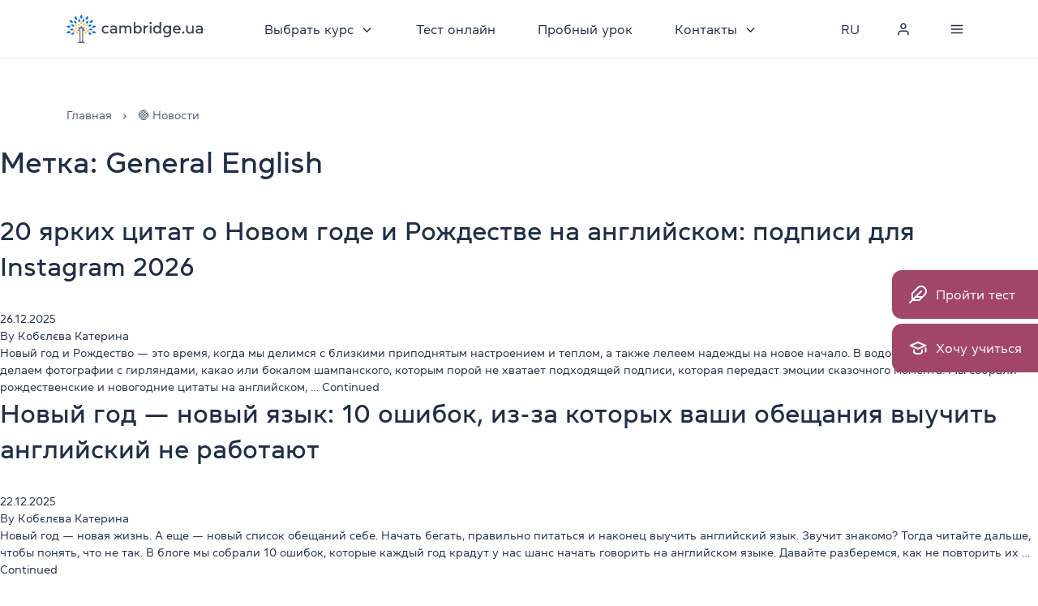

--- FILE ---
content_type: text/html; charset=UTF-8
request_url: https://cambridge.ua/blog/tag/general-english/page/2/
body_size: 57321
content:
<!doctype html>
<html lang="ru">
  <head>
    <meta charset="utf-8">
    <meta http-equiv="x-ua-compatible" content="ie=edge">
    <meta name="viewport" content="width=device-width, initial-scale=1.0, maximum-scale=1.0, viewport-fit=cover, user-scalable=no">
    <link rel="shortcut icon" href="/app/themes/sage/dist/images/favicon/favicon.ico" type="image/x-icon">
    <link rel="apple-touch-icon" sizes="180x180" href="/app/themes/sage/dist/images/favicon/apple-touch-icon.png">
    <link rel="icon" type="image/png" sizes="32x32" href="/app/themes/sage/dist/images/favicon/favicon-32x32.png">
    <link rel="icon" type="image/png" sizes="16x16" href="/app/themes/sage/dist/images/favicon/favicon-16x16.png">
    <link rel="manifest" href="/app/themes/sage/dist/images/favicon/site.webmanifest">

    <link rel="preload" as="font" href="/app/themes/sage/dist/fonts/Daikon-Bold.woff2" type="font/woff2" crossorigin>
    <link rel="preload" as="font" href="/app/themes/sage/dist/fonts/Daikon-Medium.woff2" type="font/woff2" crossorigin>
    <link rel="preload" as="font" href="/app/themes/sage/dist/fonts/Daikon-Regular.woff2" type="font/woff2" crossorigin>
    <link rel="preload" as="font" href="/app/themes/sage/dist/fonts/Daikon-SemiBold.woff2" type="font/woff2" crossorigin>

    
    
    <title>Архивы General English | Page 2 of 55 | Cambridge.ua</title>
<style type="text/css">			.heateorSssInstagramBackground{background:radial-gradient(circle at 30% 107%,#fdf497 0,#fdf497 5%,#fd5949 45%,#d6249f 60%,#285aeb 90%)}
											.heateor_sss_horizontal_sharing .heateorSssSharing,.heateor_sss_standard_follow_icons_container .heateorSssSharing{
							color: #fff;
						border-width: 0px;
			border-style: solid;
			border-color: transparent;
		}
				.heateor_sss_horizontal_sharing .heateorSssTCBackground{
			color:#666;
		}
				.heateor_sss_horizontal_sharing .heateorSssSharing:hover,.heateor_sss_standard_follow_icons_container .heateorSssSharing:hover{
						border-color: transparent;
		}
		.heateor_sss_vertical_sharing .heateorSssSharing,.heateor_sss_floating_follow_icons_container .heateorSssSharing{
							color: #fff;
						border-width: 0px;
			border-style: solid;
			border-color: transparent;
		}
				.heateor_sss_vertical_sharing .heateorSssTCBackground{
			color:#666;
		}
				.heateor_sss_vertical_sharing .heateorSssSharing:hover,.heateor_sss_floating_follow_icons_container .heateorSssSharing:hover{
						border-color: transparent;
		}
		
		@media screen and (max-width:783px) {.heateor_sss_vertical_sharing{display:none!important}}@media screen and (max-width:783px) {.heateor_sss_floating_follow_icons_container{display:none!important}}</style><meta name='robots' content='max-image-preview:large' />
<link rel="preload" href="https://cambridge.ua/app/themes/sage/dist/styles/app.css?id=7182f3d2afe45712db07" fetchpriority="high" as="style">

<!-- This site is optimized with the Yoast SEO plugin v13.5 - https://yoast.com/wordpress/plugins/seo/ -->
<link rel="canonical" href="https://cambridge.ua/blog/tag/general-english/page/2/" />
<link rel="prev" href="https://cambridge.ua/blog/tag/general-english/" />
<link rel="next" href="https://cambridge.ua/blog/tag/general-english/page/3/" />
<meta property="og:locale" content="ru_RU" />
<meta property="og:type" content="object" />
<meta property="og:title" content="Архивы General English | Page 2 of 55 | Cambridge.ua" />
<meta property="og:url" content="https://cambridge.ua/blog/tag/general-english/" />
<meta property="og:site_name" content="Cambridge.ua" />
<meta property="fb:app_id" content="2126959120666109" />
<meta property="og:image" content="https://cambridge.ua/app/uploads/2019/06/Asset-9-100.jpg" />
<meta property="og:image:secure_url" content="https://cambridge.ua/app/uploads/2019/06/Asset-9-100.jpg" />
<meta property="og:image:width" content="223" />
<meta property="og:image:height" content="223" />
<meta property="og:locale:alternate" content="uk_UA" />
<meta name="twitter:card" content="summary_large_image" />
<meta name="twitter:title" content="Архивы General English | Page 2 of 55 | Cambridge.ua" />
<meta name="twitter:image" content="https://cambridge.ua/wp-content/uploads/2019/06/Asset-9-100.jpg" />
<!-- / Yoast SEO plugin. -->

<link rel='stylesheet' id='sage/app.css-css'  href='https://cambridge.ua/app/themes/sage/dist/styles/app.css?id=7182f3d2afe45712db07' type='text/css' media='all' />
<style></style><link rel="alternate" hreflang="x-default" href="https://cambridge.ua/blog/tag/general-english/page/2/"/>
<link rel="alternate" hreflang="ru-ua" href="https://cambridge.ua/blog/tag/general-english/page/2/"/>
<link rel="alternate" hreflang="uk-ua" href="https://cambridge.ua/uk/blog/tag/general-english/page/2/"/>
<script defer fetchpriority="high" src="/app/themes/sage/dist/scripts/header.js" ></script><meta name="robots" content="noindex, nofollow" /><script type="application/ld+json">
                    {
                        "@context": "https://schema.org",
                        "@type": "WebPage",
                        "name": "20 ярких цитат о Новом годе и Рождестве на английском: подписи для Instagram 2026",
                        "description": "Лучшие новогодние и рождественские цитаты на английском для вашего настроения и соцсетей 🎄 Выбирайте красивые высказывания и поздравляйте коллег, друзей и родных!",
                        "publisher": {
                            "@type": "Organization",
                            "name": "Cambridge.ua",
                            "sameAs": "https://cambridge.ua/"
                        }
                    }
                    </script>    <script>
      window._translations = {"json":{"Newsletter subscription":"\u041f\u043e\u0434\u043f\u0438\u0441\u043a\u0430 \u043d\u0430 \u0440\u0430\u0441\u0441\u044b\u043b\u043a\u0443","A selection of words, tips and articles on learning English":"\u041f\u043e\u0434\u0431\u043e\u0440\u043a\u0438 \u0441\u043b\u043e\u0432, \u0441\u043e\u0432\u0435\u0442\u044b \u0438 \u0441\u0442\u0430\u0442\u044c\u0438 \u043f\u043e \u0438\u0437\u0443\u0447\u0435\u043d\u0438\u044e \u0430\u043d\u0433\u043b\u0438\u0439\u0441\u043a\u043e\u0433\u043e","News and articles for English teachers":"\u041d\u043e\u0432\u043e\u0441\u0442\u0438 \u0438 \u0441\u0442\u0430\u0442\u044c\u0438 \u0434\u043b\u044f \u043f\u0440\u0435\u043f\u043e\u0434\u0430\u0432\u0430\u0442\u0435\u043b\u0435\u0439 \u0430\u043d\u0433\u043b\u0438\u0439\u0441\u043a\u043e\u0433\u043e","Subscribe":"\u041f\u043e\u0434\u043f\u0438\u0441\u0430\u0442\u044c\u0441\u044f","Enter your email address":"\u0412\u0432\u0435\u0434\u0438\u0442\u0435 email","Thank you for being with us!":"\u0421\u043f\u0430\u0441\u0438\u0431\u043e, \u0447\u0442\u043e \u0432\u044b \u0441 \u043d\u0430\u043c\u0438!","Check your inbox to confirm your subscription":"\u041f\u0440\u043e\u0441\u043c\u043e\u0442\u0440\u0438\u0442\u0435 \u0441\u0432\u043e\u0439 \u044d\u043b\u0435\u043a\u0442\u0440\u043e\u043d\u043d\u044b\u0439 \u044f\u0449\u0438\u043a \u0434\u043b\u044f \u043f\u043e\u0434\u0442\u0432\u0435\u0440\u0436\u0434\u0435\u043d\u0438\u044f \u043f\u043e\u0434\u043f\u0438\u0441\u043a\u0438.","Show more reviews":"\u041f\u043e\u043a\u0430\u0437\u0430\u0442\u044c \u0431\u043e\u043b\u044c\u0448\u0435 \u043e\u0442\u0437\u044b\u0432\u043e\u0432","group location online":"\u041e\u043d\u043b\u0430\u0439\u043d","group location offline":"\u041e\u0444\u043b\u0430\u0439\u043d","group module one":"\u043c\u043e\u0434\u0443\u043b\u044c \u043f\u043e","group module lot":"\u043c\u043e\u0434\u0443\u043b\u044f \u043f\u043e","group modules":"\u043c\u043e\u0434\u0443\u043b\u0435\u0439 \u043f\u043e","group lessons":"\u0437\u0430\u043d\u044f\u0442\u0438\u0439","group teacher":"\u041f\u0440\u0435\u043f\u043e\u0434\u0430\u0432\u0430\u0442\u0435\u043b\u044c","group start":"\u0413\u0440\u0443\u043f\u043f\u0430 \u0441\u0442\u0430\u0440\u0442\u0443\u0435\u0442","group started":"\u0413\u0440\u0443\u043f\u043f\u0430 \u0441\u0442\u0430\u0440\u0442\u043e\u0432\u0430\u043b\u0430","mon":"\u041f\u043e\u043d\u0435\u0434\u0435\u043b\u044c\u043d\u0438\u043a","tue":"\u0412\u0442\u043e\u0440\u043d\u0438\u043a","wed":"\u0421\u0440\u0435\u0434\u0430","thu":"\u0427\u0435\u0442\u0432\u0435\u0440\u0433","fri":"\u041f\u044f\u0442\u043d\u0438\u0446\u0430","sat":"\u0421\u0443\u0431\u0431\u043e\u0442\u0430","sun":"\u0412\u043e\u0441\u043a\u0440\u0435\u0441\u0435\u043d\u044c\u0435","price per module":"\u0433\u0440\u043d \u0437\u0430 \u043c\u043e\u0434\u0443\u043b\u044c","group status":"\u0421\u0442\u0430\u0442\u0443\u0441","Show more groups":"\u041f\u043e\u043a\u0430\u0437\u0430\u0442\u044c \u0431\u043e\u043b\u044c\u0448\u0435 \u0433\u0440\u0443\u043f\u043f","groups-show-more":"\u041f\u043e\u043a\u0430\u0437\u0430\u0442\u044c \u0431\u043e\u043b\u044c\u0448\u0435","groups-course":"\u041a\u0443\u0440\u0441","groups-format":"\u0424\u043e\u0440\u043c\u0430\u0442","groups-level":"\u0423\u0440\u043e\u0432\u0435\u043d\u044c","groups-shedule":"\u0420\u0430\u0441\u043f\u0438\u0441\u0430\u043d\u0438\u0435","groups-discount":"\u0410\u043a\u0446\u0438\u0438 \u0438 \u0441\u043a\u0438\u0434\u043a\u0438","groups-start":"\u041d\u0430\u0447\u0430\u043b\u043e \u0437\u0430\u043d\u044f\u0442\u0438\u0439","groups-month":"\u043c\u0435\u0441\u044f\u0446\u0430:","groups-modules":"\u043c\u043e\u0434\u0443\u043b\u044f \u043f\u043e","groups-lessons":"\u0437\u0430\u043d\u044f\u0442\u0438\u0439","groups-per-week":"\u0440\u0430\u0437\u0430 \u0432 \u043d\u0435\u0434\u0435\u043b\u044e \u043f\u043e","groups-hours":"\u0447\u0430\u0441\u0430","groups-cost":"\u0421\u0442\u043e\u0438\u043c\u043e\u0441\u0442\u044c","groups-duration-course":"\u0414\u043b\u0438\u0442\u0435\u043b\u044c\u043d\u043e\u0441\u0442\u044c \u043a\u0443\u0440\u0441\u0430","groups-per-module":"\u0417\u0430 1 \u043c\u043e\u0434\u0443\u043b\u044c","groups-set-on":"\u041d\u0430\u0431\u043e\u0440 \u043d\u0430","groups-per-course":"\u0417\u0430 \u0432\u0435\u0441\u044c \u043a\u0443\u0440\u0441 \u0441\u0440\u0430\u0437\u0443","groups-remaining-places":"\u041e\u0441\u0442\u0430\u043b\u043e\u0441\u044c \u043c\u0435\u0441\u0442 \u0432 \u0433\u0440\u0443\u043f\u043f\u0435","groups-of":"\u0438\u0437","groups-teacher":"\u041f\u0440\u0435\u043f\u043e\u0434\u0430\u0432\u0430\u0442\u0435\u043b\u044c","groups-education":"\u041e\u0431\u0440\u0430\u0437\u043e\u0432\u0430\u043d\u0438\u0435 \u0438 \u043a\u0432\u0430\u043b\u0438\u0444\u0438\u043a\u0430\u0446\u0438\u0438","groups-certificate":"\u0421\u0435\u0440\u0442\u0438\u0444\u0438\u043a\u0430\u0442\u044b \u0438 \u043d\u0430\u0433\u0440\u0430\u0434\u044b","groups-course-desc":"\u041e\u043f\u0438\u0441\u0430\u043d\u0438\u0435 \u043a\u0443\u0440\u0441\u0430","groups-for-whom":"\u041a\u043e\u043c\u0443 \u0431\u0443\u0434\u0435\u0442 \u043f\u043e\u043b\u0435\u0437\u0435\u043d \u043a\u0443\u0440\u0441","groups-benefits":"\u041f\u043b\u044e\u0441\u044b \u043a\u0443\u0440\u0441\u0430","groups-program":"\u041f\u0440\u043e\u0433\u0440\u0430\u043c\u043c\u0430 \u043a\u0443\u0440\u0441\u0430","groups-materials":"\u0423\u0447\u0435\u0431\u043d\u0438\u043a\u0438 \u0438 \u043c\u0430\u0442\u0435\u0440\u0438\u0430\u043b\u044b","groups-materials_paper":"\u0411\u0443\u043c\u0430\u0436\u043d\u0430\u044f \u0432\u0435\u0440\u0441\u0438\u044f","groups-materials_digital":"\u042d\u043b\u0435\u043a\u0442\u0440\u043e\u043d\u043d\u0430\u044f \u0432\u0435\u0440\u0441\u0438\u044f","groups-rate":"\u041e\u0446\u0435\u043d\u043a\u0430","groups-certificate-after-course":"\u0421\u0435\u0440\u0442\u0438\u0444\u0438\u043a\u0430\u0442 \u043f\u043e\u0441\u043b\u0435 \u043a\u0443\u0440\u0441\u0430","groups-registration-exam":"\u0420\u0435\u0433\u0438\u0441\u0442\u0440\u0430\u0446\u0438\u044f \u043d\u0430 \u044d\u043a\u0437\u0430\u043c\u0435\u043d","groups-registration":"\u0420\u0435\u0433\u0438\u0441\u0442\u0440\u0430\u0446\u0438\u044f","groups-visits-1":"(\u041f\u043e\u0441\u0435\u0449\u0430\u0435\u043c\u043e\u0441\u0442\u044c \u0432\u044b\u0448\u0435 60% \u0438 \u0440\u0435\u0437\u0443\u043b\u044c\u0442\u0430\u0442\u044b \u0444\u0438\u043d\u0430\u043b\u044c\u043d\u043e\u0433\u043e \u0442\u0435\u0441\u0442\u0430 \u2014 A,B \u0438\u043b\u0438 C)","groups-visits-2":"(\u041f\u043e\u0441\u0435\u0449\u0430\u0435\u043c\u043e\u0441\u0442\u044c \u043d\u0438\u0436\u0435 60% \u0438\u043b\u0438 \u0440\u0435\u0437\u0443\u043b\u044c\u0442\u0430\u0442\u044b \u0444\u0438\u043d\u0430\u043b\u044c\u043d\u043e\u0433\u043e \u0442\u0435\u0441\u0442\u0430 \u2014 D, F)","groups-registration-in-center":"\u0420\u0435\u0433\u0438\u0441\u0442\u0440\u0430\u0446\u0438\u044f \u043d\u0430 \u044d\u043a\u0437\u0430\u043c\u0435\u043d \u0432 \u043d\u0430\u0448\u0435\u043c \u0442\u0435\u0441\u0442-\u0446\u0435\u043d\u0442\u0440\u0435 UA007.","groups-discount-for-students":"\u0421\u043a\u0438\u0434\u043a\u0438 \u0434\u043b\u044f \u043d\u0430\u0448\u0438\u0445 \u0441\u0442\u0443\u0434\u0435\u043d\u0442\u043e\u0432:","groups-address":" (\u0432 \u043d\u0430\u0448\u0435\u043c \u0446\u0435\u043d\u0442\u0440\u0435 \u043f\u043e \u0430\u0434\u0440\u0435\u0441\u0443 \u2013 \u0433. \u041a\u0438\u0435\u0432, \u0443\u043b. \u042f\u0440\u043e\u0441\u043b\u0430\u0432\u043e\u0432 \u0412\u0430\u043b, 13\/2-\u0431)","groups-options":"\u0414\u043e\u043f\u043e\u043b\u043d\u0438\u0442\u0435\u043b\u044c\u043d\u044b\u0435 \u043e\u043f\u0446\u0438\u0438","groups-work-off":"\u041e\u0442\u0440\u0430\u0431\u043e\u0442\u043a\u0438: \u043f\u0440\u0438 \u043f\u0440\u043e\u043f\u0443\u0441\u043a\u0435 3 \u0437\u0430\u043d\u044f\u0442\u0438\u0439 \u0438 \u0431\u043e\u043b\u044c\u0448\u0435 \u2013 \u0431\u0435\u0441\u043f\u043b\u0430\u0442\u043d\u043e\u0435 \u0438\u043d\u0434\u0438\u0432\u0438\u0434\u0443\u0430\u043b\u044c\u043d\u043e\u0435 \u0437\u0430\u043d\u044f\u0442\u0438\u0435 \u0434\u043b\u044f \u043e\u0442\u0440\u0430\u0431\u043e\u0442\u043a\u0438 \u043f\u0440\u043e\u043f\u0443\u0449\u0435\u043d\u043d\u043e\u0433\u043e \u043c\u0430\u0442\u0435\u0440\u0438\u0430\u043b\u0430","groups-clubs":"\u041a\u043b\u0443\u0431\u044b: \u0431\u0435\u0441\u043f\u043b\u0430\u0442\u043d\u044b\u0435 \u043a\u043b\u0443\u0431\u044b \u0434\u043b\u044f \u043d\u0430\u0448\u0438\u0445 \u0441\u0442\u0443\u0434\u0435\u043d\u0442\u043e\u0432 \u043f\u043e \u0432\u044b\u0445\u043e\u0434\u043d\u044b\u043c","groups-library":"\u0411\u0438\u0431\u043b\u0438\u043e\u0442\u0435\u043a\u0430: \u0431\u0435\u0441\u043f\u043b\u0430\u0442\u043d\u0430\u044f \u0431\u0438\u0431\u043b\u0438\u043e\u0442\u0435\u043a\u0430 \u0445\u0443\u0434\u043e\u0436\u0435\u0441\u0442\u0432\u0435\u043d\u043d\u043e\u0439 \u0438 \u0430\u0434\u0430\u043f\u0442\u0438\u0440\u043e\u0432\u0430\u043d\u043d\u043e\u0439 \u043b\u0438\u0442\u0435\u0440\u0430\u0442\u0443\u0440\u044b","groups-how-to-sign-up":"\u041a\u0430\u043a \u0437\u0430\u043f\u0438\u0441\u0430\u0442\u044c\u0441\u044f (\u043f\u0440\u043e\u0432\u0435\u0440\u043a\u0430 \u0443\u0440\u043e\u0432\u043d\u044f)","groups-for-registration":"\u0414\u043b\u044f \u0437\u0430\u043f\u0438\u0441\u0438 \u0432 \u0433\u0440\u0443\u043f\u043f\u0443 \u043d\u0435\u043e\u0431\u0445\u043e\u0434\u0438\u043c\u043e \u043f\u0440\u043e\u0439\u0442\u0438 \u0442\u0435\u0441\u0442\u0438\u0440\u043e\u0432\u0430\u043d\u0438\u0435 \u0434\u043b\u044f \u043e\u043f\u0440\u0435\u0434\u0435\u043b\u0435\u043d\u0438\u044f \u0443\u0440\u043e\u0432\u043d\u044f, \u043a\u043e\u0442\u043e\u0440\u043e\u0435 \u0441\u043e\u0441\u0442\u043e\u0438\u0442 \u0438\u0437 2-\u0445 \u0447\u0430\u0441\u0442\u0435\u0439:","groups-grammar-test":"1) \u043b\u0435\u043a\u0441\u0438\u043a\u043e-\u0433\u0440\u0430\u043c\u043c\u0430\u0442\u0438\u0447\u0435\u0441\u043a\u0438\u0439 ","groups-online-test":"\u0442\u0435\u0441\u0442 \u043e\u043d\u043b\u0430\u0439\u043d","groups-individual-test":"2) \u0438\u043d\u0434\u0438\u0432\u0438\u0434\u0443\u0430\u043b\u044c\u043d\u0430\u044f \u043f\u0440\u043e\u0432\u0435\u0440\u043a\u0430 \u043d\u0430\u0432\u044b\u043a\u043e\u0432 \u043f\u0438\u0441\u044c\u043c\u0430 \u0438 \u0433\u043e\u0432\u043e\u0440\u0435\u043d\u0438\u044f","groups-read":"\u0427\u0438\u0442\u0430\u0442\u044c \u0432","group_card_sale":"\u0410\u043a\u0446\u0438\u044f","group-price-per-1-module":"\u0417\u0430 \u043c\u043e\u0434\u0443\u043b\u044c","group-price-per-1-month":"\u0417\u0430 \u043c\u0435\u0441\u044f\u0446","group-price-per-course":"\u0417\u0430 \u0432\u0435\u0441\u044c \u043a\u0443\u0440\u0441 \u0441\u0440\u0430\u0437\u0443","group-price-per-60-min":"\u0417\u0430 60 \u043c\u0438\u043d","group-places-title":"\u041e\u0441\u0442\u0430\u043b\u043e\u0441\u044c \u043c\u0435\u0441\u0442","group-places-group_enrolment":"\u041f\u043e\u0441\u043f\u0435\u0448\u0438\u0442\u0435 \u0437\u0430\u0440\u0435\u0433\u0438\u0441\u0442\u0440\u0438\u0440\u043e\u0432\u0430\u0442\u044c\u0441\u044f. \u041f\u043e\u043c\u043d\u0438\u0442\u0435, \u0434\u043b\u044f \u0437\u0430\u043f\u0438\u0441\u0438 \u0432 \u0433\u0440\u0443\u043f\u043f\u0443 \u0432\u0430\u043c \u0435\u0449\u0435 \u043d\u0443\u0436\u043d\u043e \u0431\u0443\u0434\u0435\u0442 \u043f\u0440\u043e\u0439\u0442\u0438 \u0442\u0435\u0441\u0442 \u0434\u043b\u044f \u043e\u043f\u0440\u0435\u0434\u0435\u043b\u0435\u043d\u0438\u044f \u0443\u0440\u043e\u0432\u043d\u044f.","group-places-started_can_join":"\u0418\u0437 \u0441\u0442\u043e\u0438\u043c\u043e\u0441\u0442\u0438 \u0431\u0443\u0434\u0443\u0442 \u0432\u044b\u0447\u0442\u0435\u043d\u044b \u0437\u0430\u043d\u044f\u0442\u0438\u044f, \u043a\u043e\u0442\u043e\u0440\u044b\u0435 \u0433\u0440\u0443\u043f\u043f\u0430 \u0443\u0436\u0435 \u043e\u0442\u0437\u0430\u043d\u0438\u043c\u0430\u043b\u0430\u0441\u044c.","group_status_many":"\u0441\u0432\u043e\u0431\u043e\u0434\u043d\u044b\u0445 \u043c\u0435\u0441\u0442","group_status_single":"\u0441\u0432\u043e\u0431\u043e\u0434\u043d\u043e\u0435 \u043c\u0435\u0441\u0442\u043e","group_status_group_enrolment":"\u0418\u0434\u0451\u0442 \u043d\u0430\u0431\u043e\u0440","group_status_started_can_join":"\u0413\u0440\u0443\u043f\u043f\u0430 \u0437\u0430\u043d\u0438\u043c\u0430\u0435\u0442\u0441\u044f, \u043c\u043e\u0436\u043d\u043e \u043f\u0440\u0438\u0441\u043e\u0435\u0434\u0438\u043d\u0438\u0442\u044c\u0441\u044f","group_status_waiting_start_cant_join":"\u0413\u0440\u0443\u043f\u043f\u0430 \u0441\u0444\u043e\u0440\u043c\u0438\u0440\u043e\u0432\u0430\u043d\u0430","group_status_started_cant_join":"\u0413\u0440\u0443\u043f\u043f\u0430 \u0441\u0444\u043e\u0440\u043c\u0438\u0440\u043e\u0432\u0430\u043d\u0430","group_enroll_group_enrolment":"\u0417\u0430\u043f\u0438\u0441\u0430\u0442\u044c\u0441\u044f","group_enroll_started_can_join":"\u0417\u0430\u043f\u0438\u0441\u0430\u0442\u044c\u0441\u044f","group_enroll_waiting_start_cant_join":"\u0425\u043e\u0447\u0443 \u0432 \u043f\u043e\u0445\u043e\u0436\u0443\u044e \u0433\u0440\u0443\u043f\u043f\u0443","group_enroll_started_cant_join":"\u0425\u043e\u0447\u0443 \u0432 \u043f\u043e\u0445\u043e\u0436\u0443\u044e \u0433\u0440\u0443\u043f\u043f\u0443","group_time_one":"\u0440\u0430\u0437","group_time_many":"\u0440\u0430\u0437\u0430","group_time_lot":"\u0440\u0430\u0437","group_month_one":"\u043c\u0435\u0441\u044f\u0446","group_month_many":"\u043c\u0435\u0441\u044f\u0446\u0430","group_month_lot":"\u043c\u0435\u0441\u044f\u0446\u0435\u0432","group_module_one":"\u043c\u043e\u0434\u0443\u043b\u044c","group_module_many":"\u043c\u043e\u0434\u0443\u043b\u044f","group_module_lot":"\u043c\u043e\u0434\u0443\u043b\u0435\u0439","group_lesson_one":"\u0437\u0430\u043d\u044f\u0442\u0438\u0435","group_lesson_many":"\u0437\u0430\u043d\u044f\u0442\u0438\u044f","group_lesson_lot":"\u0437\u0430\u043d\u044f\u0442\u0438\u0439","group_hour_one":"\u0447\u0430\u0441","group_hour_many":"\u0447\u0430\u0441\u0430","group_hour_lot":"\u0447\u0430\u0441\u043e\u0432","group_place_one":"\u043c\u0435\u0441\u0442\u043e","group_place_many":"\u043c\u0435\u0441\u0442\u0430","group_place_lot":"\u043c\u0435\u0441\u0442","group_place_left":"\u043e\u0441\u0442\u0430\u043b\u043e\u0441\u044c","filter_open_button":"\u0424\u0438\u043b\u044c\u0442\u0440","filter_open_button_cambridge":"\u0411\u044b\u0441\u0442\u0440\u044b\u0439 \u043f\u043e\u0438\u0441\u043a \u0433\u0440\u0443\u043f\u043f\u044b","filter_name_levels":"\u0413\u0440\u0443\u043f\u043f\u044b \u0443\u0440\u043e\u0432\u043d\u044f","filter_name_programs":"\u041f\u0440\u043e\u0433\u0440\u0430\u043c\u043c\u044b \u043a\u0443\u0440\u0441\u0430","filter_name_choose":"\u0412\u044b \u0432\u044b\u0431\u0440\u0430\u043b\u0438","filter_name_course_type":"\u0422\u0438\u043f \u043a\u0443\u0440\u0441\u0430","filter_name_teachers":"\u041f\u0440\u0435\u043f\u043e\u0434\u0430\u0432\u0430\u0442\u0435\u043b\u044c","filter_name_class_time_type":"\u0412\u0440\u0435\u043c\u044f \u0437\u0430\u043d\u044f\u0442\u0438\u0439","filter_name_filter_location":"\u041c\u0435\u0441\u0442\u043e \u043f\u0440\u043e\u0432\u0435\u0434\u0435\u043d\u0438\u044f","filter_name_recruitment":"\u041d\u0430\u043b\u0438\u0447\u0438\u0435 \u043c\u0435\u0441\u0442","filter_find_out_level":"\u0423\u0437\u043d\u0430\u0442\u044c \u0441\u0432\u043e\u0439 \u0443\u0440\u043e\u0432\u0435\u043d\u044c","filter_no_teacher":"\u041f\u0440\u0435\u043f\u043e\u0434\u0430\u0432\u0430\u0442\u0435\u043b\u0435\u0439 \u043d\u0435 \u043d\u0430\u0439\u0434\u0435\u043d\u043e","filter_teachers_placeholder":"\u0412\u0432\u0435\u0434\u0438\u0442\u0435 \u0438\u043c\u044f \u0438\u043b\u0438 \u0432\u044b\u0431\u0435\u0440\u0438\u0442\u0435","filter_clean":"\u0421\u0431\u0440\u043e\u0441\u0438\u0442\u044c \u0444\u0438\u043b\u044c\u0442\u0440\u044b","filter_location_online":"\u041e\u043d\u043b\u0430\u0439\u043d","filter_location_offline":"\u0412 \u043d\u0430\u0448\u0435\u043c \u0446\u0435\u043d\u0442\u0440\u0435","filter_time_morning":"\u0423\u0442\u0440\u0435\u043d\u043d\u0438\u0435 \u0433\u0440\u0443\u043f\u043f\u044b","filter_time_day":"\u0414\u043d\u0435\u0432\u043d\u044b\u0435 \u0433\u0440\u0443\u043f\u043f\u044b","filter_time_evening":"\u0412\u0435\u0447\u0435\u0440\u043d\u0438\u0435 \u0433\u0440\u0443\u043f\u043f\u044b","filter-clear":"\u041e\u0447\u0438\u0441\u0442\u0438\u0442\u044c","filter-show":"\u041f\u043e\u043a\u0430\u0437\u0430\u0442\u044c","status_recruitment_in_progress":"\u0421\u043a\u0440\u044b\u0442\u044c \u0437\u0430\u043f\u043e\u043b\u043d\u0435\u043d\u043d\u044b\u0435 \u0433\u0440\u0443\u043f\u043f\u044b","status_recruitment_ended":"\u0421\u043a\u0440\u044b\u0442\u044c \u0437\u0430\u043f\u043e\u043b\u043d\u0435\u043d\u043d\u044b\u0435 \u0433\u0440\u0443\u043f\u043f\u044b","group location format online":"\u041e\u043d\u043b\u0430\u0439\u043d","group location format offline":"\u041e\u0444\u043b\u0430\u0439\u043d","search-post":"\u0411\u043b\u043e\u0433","search-news":"\u041d\u043e\u0432\u043e\u0441\u0442\u0438","search-reviews":"\u041e\u0442\u0437\u044b\u0432\u044b","clubs-status":"\u0421\u0442\u0430\u0442\u0443\u0441","clubs-level":"\u0423\u0440\u043e\u0432\u0435\u043d\u044c","clubs-in_progress":"\u0418\u0434\u0451\u0442 \u043d\u0430\u0431\u043e\u0440","clubs-full":"\u041a\u043b\u0443\u0431 \u0437\u0430\u043f\u043e\u043b\u043d\u0435\u043d","clubs-info":"\u0414\u043b\u044f \u043d\u0430\u0448\u0438\u0445 \u0441\u0442\u0443\u0434\u0435\u043d\u0442\u043e\u0432 \u2014 \u0431\u0435\u0441\u043f\u043b\u0430\u0442\u043d\u043e!","clubs-join":"\u0417\u0430\u043f\u0438\u0441\u0430\u0442\u044c\u0441\u044f","clubs-speaking-clubs":"\u0420\u0430\u0437\u0433\u043e\u0432\u043e\u0440\u043d\u044b\u0435 \u043a\u043b\u0443\u0431\u044b \u0430\u043d\u0433\u043b\u0438\u0439\u0441\u043a\u043e\u0433\u043e","clubs-speaking-clubs_description":"\u0420\u0430\u0437\u0432\u0438\u0442\u0438\u0435 \u043d\u0430\u0432\u044b\u043a\u043e\u0432 \u0443\u0441\u0442\u043d\u043e\u0439 \u0440\u0435\u0447\u0438. \u041e\u0431\u0449\u0435\u043d\u0438\u0435 \u043d\u0430 \u0440\u0430\u0437\u043d\u043e\u043e\u0431\u0440\u0430\u0437\u043d\u044b\u0435 \u0442\u0435\u043c\u044b, \u043a\u043e\u043c\u043c\u0443\u043d\u0438\u043a\u0430\u0442\u0438\u0432\u043d\u0430\u044f \u043c\u0435\u0442\u043e\u0434\u0438\u043a\u0430.","clubs-movie-clubs":"\u041a\u0438\u043d\u043e\u043a\u043b\u0443\u0431\u044b","clubs-movie-clubs_description":"\u0417\u0430\u043d\u044f\u0442\u0438\u044f \u0432\u043a\u043b\u044e\u0447\u0430\u044e\u0442 \u043f\u0440\u043e\u0441\u043c\u043e\u0442\u0440 \u0444\u0440\u0430\u0433\u043c\u0435\u043d\u0442\u0430 \u0444\u0438\u043b\u044c\u043c\u0430 \u043d\u0430 \u044f\u0437\u044b\u043a\u0435 \u043e\u0440\u0438\u0433\u0438\u043d\u0430\u043b\u0430, \u0440\u0430\u0431\u043e\u0442\u0443 \u0441 \u043d\u043e\u0432\u043e\u0439 \u043b\u0435\u043a\u0441\u0438\u043a\u043e\u0439 \u0438 \u0433\u0440\u0430\u043c\u043c\u0430\u0442\u0438\u043a\u043e\u0439, \u043a\u0435\u0439\u0441-\u0441\u0442\u0430\u0434\u0438.","clubs-library":"\u041d\u0430\u0448\u0430 \u0431\u0438\u0431\u043b\u0438\u043e\u0442\u0435\u043a\u0430","clubs-library_description":"\u041f\u043e\u0441\u043b\u0435\u0434\u043d\u0438\u0435 \u043d\u043e\u043c\u0435\u0440\u0430 \u0432\u0435\u0434\u0443\u0449\u0438\u0445 \u0430\u043c\u0435\u0440\u0438\u043a\u0430\u043d\u0441\u043a\u0438\u0445 \u0438 \u0431\u0440\u0438\u0442\u0430\u043d\u0441\u043a\u0438\u0445 \u0438\u0437\u0434\u0430\u043d\u0438\u0439, \u0442\u0430\u043a\u0438\u0445 \u043a\u0430\u043a New Yorker, Dazed and Confused, National Geographic, Wired \u0438 The Economist.","clubs-grammar-clubs":"\u0413\u0440\u0430\u043c\u043c\u0430\u0442\u0438\u0447\u0435\u0441\u043a\u0438\u0435 \u043a\u043b\u0443\u0431\u044b","clubs-grammar-clubs_description":"\u0418\u043d\u0442\u0435\u0440\u0430\u043a\u0442\u0438\u0432\u043d\u044b\u0435 \u0437\u0430\u043d\u044f\u0442\u0438\u044f \u043f\u043e \u0433\u0440\u0430\u043c\u043c\u0430\u0442\u0438\u043a\u0435 \u043d\u0430 \u0442\u0435\u043c\u044b, \u0441 \u043a\u043e\u0442\u043e\u0440\u044b\u043c\u0438 \u0447\u0430\u0449\u0435 \u0432\u0441\u0435\u0433\u043e \u0432\u043e\u0437\u043d\u0438\u043a\u0430\u044e\u0442 \u0441\u043b\u043e\u0436\u043d\u043e\u0441\u0442\u0438 \u043f\u0440\u0438 \u0438\u0437\u0443\u0447\u0435\u043d\u0438\u0438 \u044f\u0437\u044b\u043a\u0430.","clubs-book-clubs":"\u041a\u043d\u0438\u0436\u043d\u044b\u0435 \u043a\u043b\u0443\u0431\u044b","clubs-book-clubs_description":"\u0427\u0442\u0435\u043d\u0438\u0435 \u0443\u0432\u043b\u0435\u043a\u0430\u0442\u0435\u043b\u044c\u043d\u044b\u0445 \u043a\u043d\u0438\u0433 \u0432 \u043e\u0440\u0438\u0433\u0438\u043d\u0430\u043b\u0435, \u043e\u0431\u0441\u0443\u0436\u0434\u0435\u043d\u0438\u0435 \u0438 \u0430\u043d\u0430\u043b\u0438\u0437 \u043f\u0440\u043e\u0447\u0438\u0442\u0430\u043d\u043d\u043e\u0433\u043e, \u0438\u0437\u0443\u0447\u0435\u043d\u0438\u0435 \u043d\u043e\u0432\u043e\u0439 \u043b\u0435\u043a\u0441\u0438\u043a\u0438.","clubs-kids-clubs":"\u0414\u0435\u0442\u0441\u043a\u0438\u0435 \u0440\u0430\u0437\u0433\u043e\u0432\u043e\u0440\u043d\u044b\u0435 \u043a\u043b\u0443\u0431\u044b","clubs-kids-clubs_description":"\u041c\u0430\u043b\u0435\u043d\u044c\u043a\u0438\u0435 \u0441\u0442\u0443\u0434\u0435\u043d\u0442\u044b \u043c\u043e\u0433\u0443\u0442 \u0443\u0447\u0430\u0441\u0442\u0432\u043e\u0432\u0430\u0442\u044c \u0432 \u0440\u0430\u0437\u0433\u043e\u0432\u043e\u0440\u043d\u044b\u0445 \u0437\u0430\u0434\u0430\u0447\u0430\u0445 \u0438 \u0432 \u0438\u0433\u0440\u0430\u0445, \u043a\u043e\u0442\u043e\u0440\u044b\u0435 \u0441\u043e\u043e\u0442\u0432\u0435\u0442\u0441\u0442\u0432\u0443\u044e\u0442 \u0438\u0445 \u0432\u043e\u0437\u0440\u0430\u0441\u0442\u0443 \u0438 \u0438\u043d\u0442\u0435\u0440\u0435\u0441\u0430\u043c.","clubs-game-clubs":"\u0418\u0433\u0440\u043e\u0432\u044b\u0435 \u043a\u043b\u0443\u0431\u044b","clubs-game-clubs_description":"\u0420\u0430\u0437\u0432\u0438\u0442\u0438\u0435 \u0440\u0430\u0437\u0433\u043e\u0432\u043e\u0440\u043d\u043e\u0433\u043e \u0430\u043d\u0433\u043b\u0438\u0439\u0441\u043a\u043e\u0433\u043e \u0432\u043e \u0432\u0440\u0435\u043c\u044f \u0443\u0432\u043b\u0435\u043a\u0430\u0442\u0435\u043b\u044c\u043d\u044b\u0445 \u0438\u0433\u0440.","clubs-business-clubs":"\u0411\u0438\u0437\u043d\u0435\u0441 \u043a\u043b\u0443\u0431\u044b","clubs-business-clubs_description":"\u041e\u0431\u0449\u0435\u043d\u0438\u0435 \u043d\u0430 \u0430\u043d\u0433\u043b\u0438\u0439\u0441\u043a\u043e\u043c \u043d\u0430 \u0434\u0435\u043b\u043e\u0432\u0443\u044e \u0442\u0435\u043c\u0430\u0442\u0438\u043a\u0443, \u0443\u0441\u0432\u043e\u0435\u043d\u0438\u0435 \u0430\u043d\u0433\u043b\u0438\u0439\u0441\u043a\u043e\u0439 \u0431\u0438\u0437\u043d\u0435\u0441-\u043b\u0435\u043a\u0441\u0438\u043a\u0438.","clubs-pronunciation-clubs":"\u041a\u043b\u0443\u0431\u044b \u043f\u043e \u0430\u0443\u0434\u0438\u0440\u043e\u0432\u0430\u043d\u0438\u044e","clubs-pronunciation-clubs_description":"\u0412\u044b \u043f\u043e\u0433\u0440\u0443\u0437\u0438\u0442\u0435\u0441\u044c \u0432 \u0430\u043d\u0433\u043b\u043e\u044f\u0437\u044b\u0447\u043d\u0443\u044e \u0441\u0440\u0435\u0434\u0443, \u0441\u043b\u0443\u0448\u0430\u044f \u043d\u043e\u0432\u0435\u0439\u0448\u0438\u0435 \u043f\u043e\u0434\u043a\u0430\u0441\u0442\u044b, \u043f\u0440\u043e\u0441\u043c\u0430\u0442\u0440\u0438\u0432\u0430\u044f \u0432\u0438\u0434\u0435\u043e \u0438 \u043e\u0442\u0440\u044b\u0432\u043a\u0438 \u0438\u0437 \u0441\u043e\u0432\u0440\u0435\u043c\u0435\u043d\u043d\u044b\u0445 \u0444\u0438\u043b\u044c\u043c\u043e\u0432","clubs-listening-clubs":"\u041a\u043b\u0443\u0431\u044b \u043f\u043e \u0430\u0443\u0434\u0438\u0440\u043e\u0432\u0430\u043d\u0438\u044e","clubs-listening-clubs_description":"\u0412\u044b \u043f\u043e\u0433\u0440\u0443\u0437\u0438\u0442\u0435\u0441\u044c \u0432 \u0430\u043d\u0433\u043b\u043e\u044f\u0437\u044b\u0447\u043d\u0443\u044e \u0441\u0440\u0435\u0434\u0443, \u0441\u043b\u0443\u0448\u0430\u044f \u043d\u043e\u0432\u0435\u0439\u0448\u0438\u0435 \u043f\u043e\u0434\u043a\u0430\u0441\u0442\u044b, \u043f\u0440\u043e\u0441\u043c\u0430\u0442\u0440\u0438\u0432\u0430\u044f \u0432\u0438\u0434\u0435\u043e \u0438 \u043e\u0442\u0440\u044b\u0432\u043a\u0438 \u0438\u0437 \u0441\u043e\u0432\u0440\u0435\u043c\u0435\u043d\u043d\u044b\u0445 \u0444\u0438\u043b\u044c\u043c\u043e\u0432","clubs-price":"\u0433\u0440\u043d","clubs-location-online":"\u041e\u043d\u043b\u0430\u0439\u043d ","clubs-location-offline":"\u0412 \u043d\u0430\u0448\u0435\u043c \u0446\u0435\u043d\u0442\u0440\u0435","clubs-teacher":"\u041f\u0440\u0435\u043f\u043e\u0434\u0430\u0432\u0430\u0442\u0435\u043b\u044c","app-form-title":"\u041e\u043d\u043b\u0430\u0439\u043d-\u0437\u0430\u044f\u0432\u043a\u0430","app-form-testing":"\u0422\u0435\u0441\u0442\u0438\u0440\u043e\u0432\u0430\u043d\u0438\u0435 \u043e\u0442 \u043d\u0430\u0448\u0435\u0433\u043e \u0446\u0435\u043d\u0442\u0440\u0430","app-form-linguaskill":"\u0422\u0435\u0441\u0442 Linguaskill","app-form-name":"\u0412\u0430\u0448\u0435 \u0438\u043c\u044f","app-form-company":"\u041a\u043e\u043c\u043f\u0430\u043d\u0438\u044f","app-form-email":"\u0412\u0430\u0448 email","app-form-phone":"\u0412\u0430\u0448 \u0442\u0435\u043b\u0435\u0444\u043e\u043d","app-form-comment":"\u041a\u043e\u043c\u043c\u0435\u043d\u0442\u0430\u0440\u0438\u0439","app-form-send":"\u041e\u0442\u043f\u0440\u0430\u0432\u0438\u0442\u044c","app-form-already-studied":"\u042f \u0443\u0436\u0435 \u0443 \u0432\u0430\u0441 \u0443\u0447\u0438\u043b\u0441\u044f\/\u0443\u0447\u0438\u043b\u0430\u0441\u044c","app-form-consent":"\u0421\u043e\u0433\u043b\u0430\u0441\u0438\u0435 \u043d\u0430 \u043e\u0431\u0440\u0430\u0431\u043e\u0442\u043a\u0443 \u043f\u0435\u0440\u0441\u043e\u043d\u0430\u043b\u044c\u043d\u044b\u0445 \u0434\u0430\u043d\u043d\u044b\u0445","app-form-valid-company":"\u041f\u043e\u0436\u0430\u043b\u0443\u0439\u0441\u0442\u0430, \u0443\u043a\u0430\u0436\u0438\u0442\u0435 \u043a\u043e\u043c\u043f\u0430\u043d\u0438\u044e","app-form-valid-email":"\u041f\u043e\u0436\u0430\u043b\u0443\u0439\u0441\u0442\u0430, \u0432\u0432\u0435\u0434\u0438\u0442\u0435 \u044d\u043b. \u043f\u043e\u0447\u0442\u0443","app-form-valid-name":"\u041f\u043e\u0436\u0430\u043b\u0443\u0439\u0441\u0442\u0430, \u0432\u0432\u0435\u0434\u0438\u0442\u0435 \u0438\u043c\u044f","app-form-valid-phone":"\u041f\u043e\u0436\u0430\u043b\u0443\u0439\u0441\u0442\u0430, \u0432\u0432\u0435\u0434\u0438\u0442\u0435 \u0442\u0435\u043b\u0435\u0444\u043e\u043d","app-form-valid-consent":"\u041f\u043e\u0436\u0430\u043b\u0443\u0439\u0441\u0442\u0430, \u0434\u0430\u0439\u0442\u0435 \u0441\u043e\u0433\u043b\u0430\u0441\u0438\u0435","app-form-course":"\u0423\u0447\u0435\u0431\u043d\u044b\u0439 \u043a\u0443\u0440\u0441","app-form-course-adults":"\u0410\u043d\u0433\u043b\u0438\u0439\u0441\u043a\u0438\u0439 \u0434\u043b\u044f \u0432\u0437\u0440\u043e\u0441\u043b\u044b\u0445","app-form-course-kids":"\u0410\u043d\u0433\u043b\u0438\u0439\u0441\u043a\u0438\u0439 \u0434\u043b\u044f \u0434\u0435\u0442\u0435\u0439 6\u201312 \u043b\u0435\u0442","app-form-course-teens":"\u0410\u043d\u0433\u043b\u0438\u0439\u0441\u043a\u0438\u0439 \u0434\u043b\u044f \u043f\u043e\u0434\u0440\u043e\u0441\u0442\u043a\u043e\u0432 13\u201317 \u043b\u0435\u0442","app-form-course-business":"\u0410\u043d\u0433\u043b\u0438\u0439\u0441\u043a\u0438\u0439 \u0434\u043b\u044f \u0440\u0430\u0431\u043e\u0442\u044b","app-form-course-individual":"\u0410\u043d\u0433\u043b\u0438\u0439\u0441\u043a\u0438\u0439 \u0438\u043d\u0434\u0438\u0432\u0438\u0434\u0443\u0430\u043b\u044c\u043d\u043e","app-form-course-corporate":"\u041a\u043e\u0440\u043f\u043e\u0440\u0430\u0442\u0438\u0432\u043d\u044b\u0439 \u0430\u043d\u0433\u043b\u0438\u0439\u0441\u043a\u0438\u0439","app-form-course-cambridge-esol":"\u041f\u043e\u0434\u0433\u043e\u0442\u043e\u0432\u043a\u0430 \u043a FCE, CAE, CPE","app-form-course-toefl-ielts":"\u041f\u043e\u0434\u0433\u043e\u0442\u043e\u0432\u043a\u0430 \u043a IELTS, TOEFL","app-form-thanks":"\u0421\u043f\u0430\u0441\u0438\u0431\u043e \u0437\u0430 \u0432\u0430\u0448\u0443 \u0437\u0430\u044f\u0432\u043a\u0443!","app-form-thanks-info":"\u041c\u044b \u043e\u0442\u043f\u0440\u0430\u0432\u0438\u043b\u0438 \u0432\u0430\u043c \u043f\u0438\u0441\u044c\u043c\u043e \u0441 \u0434\u0430\u043b\u044c\u043d\u0435\u0439\u0448\u0438\u043c\u0438 \u0438\u043d\u0441\u0442\u0440\u0443\u043a\u0446\u0438\u044f\u043c\u0438. \u041f\u0440\u043e\u0432\u0435\u0440\u044c\u0442\u0435, \u043f\u043e\u0436\u0430\u043b\u0443\u0439\u0441\u0442\u0430, \u0441\u0432\u043e\u0439 \u043f\u043e\u0447\u0442\u043e\u0432\u044b\u0439 \u044f\u0449\u0438\u043a (\u0432 \u0442.\u0447. \u043f\u0430\u043f\u043a\u0438 \u0421\u043f\u0430\u043c \u0438 \u041f\u0440\u043e\u043c\u043e\u0430\u043a\u0446\u0438\u0438), \u0438 \u043e\u0436\u0438\u0434\u0430\u0439\u0442\u0435 \u0437\u0432\u043e\u043d\u043a\u0430 \u043e\u0442 \u043d\u0430\u0448\u0435\u0433\u043e \u043c\u0435\u043d\u0435\u0434\u0436\u0435\u0440\u0430.","app-form-thanks-info-no-call":"\u041c\u044b \u043e\u0442\u043f\u0440\u0430\u0432\u0438\u043b\u0438 \u0432\u0430\u043c \u043f\u0438\u0441\u044c\u043c\u043e \u0441 \u0434\u0430\u043b\u044c\u043d\u0435\u0439\u0448\u0438\u043c\u0438 \u0438\u043d\u0441\u0442\u0440\u0443\u043a\u0446\u0438\u044f\u043c\u0438. \u041f\u0440\u043e\u0432\u0435\u0440\u044c\u0442\u0435, \u043f\u043e\u0436\u0430\u043b\u0443\u0439\u0441\u0442\u0430, \u0441\u0432\u043e\u0439 \u043f\u043e\u0447\u0442\u043e\u0432\u044b\u0439 \u044f\u0449\u0438\u043a (\u0432 \u0442.\u0447. \u043f\u0430\u043f\u043a\u0438 \u0421\u043f\u0430\u043c \u0438 \u041f\u0440\u043e\u043c\u043e\u0430\u043a\u0446\u0438\u0438).","app-form-study-now":"\u042f \u0443 \u0432\u0430\u0441 \u0443\u0447\u0443\u0441\u044c \u0432 \u0434\u0430\u043d\u043d\u044b\u0439 \u043c\u043e\u043c\u0435\u043d\u0442","app-form-english-level":"\u0412\u0430\u0448 \u0443\u0440\u043e\u0432\u0435\u043d\u044c \u0430\u043d\u0433\u043b\u0438\u0439\u0441\u043a\u043e\u0433\u043e \u044f\u0437\u044b\u043a\u0430","app-form-level-valid":"\u041f\u043e\u0436\u0430\u043b\u0443\u0439\u0441\u0442\u0430, \u0443\u043a\u0430\u0436\u0438\u0442\u0435 \u0443\u0440\u043e\u0432\u0435\u043d\u044c","app-form-exam-name":"\u041d\u0430\u0437\u0432\u0430\u043d\u0438\u0435 \u044d\u043a\u0437\u0430\u043c\u0435\u043d\u0430","app-form-valid-exam-name":"\u041f\u043e\u0436\u0430\u043b\u0443\u0439\u0441\u0442\u0430, \u0443\u043a\u0430\u0436\u0438\u0442\u0435 \u043d\u0430\u0437\u0432\u0430\u043d\u0438\u0435","app-form-exam-version":"\u0412\u0435\u0440\u0441\u0438\u044f \u044d\u043a\u0437\u0430\u043c\u0435\u043d\u0430","app-form-valid-exam-version":"\u041f\u043e\u0436\u0430\u043b\u0443\u0439\u0441\u0442\u0430, \u0443\u043a\u0430\u0436\u0438\u0442\u0435 \u0432\u0435\u0440\u0441\u0438\u044e","app-form-latin":"(\u043b\u0430\u0442\u0438\u043d\u0438\u0446\u0435\u0439)","front-page-header-title":"\u041a\u0443\u0440\u0441\u044b \u0430\u043d\u0433\u043b\u0438\u0439\u0441\u043a\u043e\u0433\u043e \u044f\u0437\u044b\u043a\u0430 Cambridge Assessment English \u0434\u043b\u044f \u0434\u0435\u0442\u0435\u0439 \u0438 \u0432\u0437\u0440\u043e\u0441\u043b\u044b\u0445 \u0432 \u041a\u0438\u0435\u0432\u0435","front-page-header-center":"\u041e\u0444\u0438\u0446\u0438\u0430\u043b\u044c\u043d\u044b\u0439 \u043f\u043e\u0434\u0433\u043e\u0442\u043e\u0432\u0438\u0442\u0435\u043b\u044c\u043d\u044b\u0439 \u0446\u0435\u043d\u0442\u0440","front-page-header-at":"\u043f\u0440\u0438","front-page-header-group":"\u041f\u043e\u0434\u043e\u0431\u0440\u0430\u0442\u044c \u0433\u0440\u0443\u043f\u043f\u0443","front-page-header-students":"\u0441\u0442\u0443\u0434\u0435\u043d\u0442\u043e\u0432","front-page-header-per-year":"\u0437\u0430 \u0443\u0447\u0435\u0431\u043d\u044b\u0439 \u0433\u043e\u0434","front-page-header-certified":"\u0441\u0435\u0440\u0442\u0438\u0444\u0438\u0446\u0438\u0440\u043e\u0432\u0430\u043d\u043d\u044b\u0445","front-page-header-teachers":"\u043f\u0440\u0435\u043f\u043e\u0434\u0430\u0432\u0430\u0442\u0435\u043b\u0435\u0439","front-page-header-years":"\u043b\u0435\u0442","front-page-header-teach":"\u043e\u0431\u0443\u0447\u0430\u0435\u043c","front-page-header-english":"\u0430\u043d\u0433\u043b\u0438\u0439\u0441\u043a\u043e\u043c\u0443","front-page-header-license":"\u041b\u0438\u0446\u0435\u043d\u0437\u0438\u044f","front-page-header-cambridge":"\u043e\u0442 \u041a\u0435\u043c\u0431\u0440\u0438\u0434\u0436\u0441\u043a\u043e\u0433\u043e","front-page-header-university":"\u0443\u043d\u0438\u0432\u0435\u0440\u0441\u0438\u0442\u0435\u0442\u0430","front-page-header-education":"\u041e\u0431\u0443\u0447\u0435\u043d\u0438\u0435","front-page-header-offline":"\u043e\u0444\u043b\u0430\u0439\u043d \u0438","front-page-header-online":"\u043e\u043d\u043b\u0430\u0439\u043d","empty_group-title":"\u0414\u0430\u0432\u0430\u0439\u0442\u0435 \u043c\u044b \u0432\u043c\u0435\u0441\u0442\u0435 \u0432\u044b\u0431\u0435\u0440\u0435\u043c \u0433\u0440\u0443\u043f\u043f\u0443 \u0434\u043b\u044f \u0432\u0430\u0441?","empty_group-text":"\u041e\u0441\u0442\u0430\u0432\u044c\u0442\u0435 \u0441\u0432\u043e\u0438 \u043a\u043e\u043d\u0442\u0430\u043a\u0442\u044b, \u0438 \u043c\u044b \u043f\u043e\u043c\u043e\u0436\u0435\u043c \u043f\u043e\u0434\u043e\u0431\u0440\u0430\u0442\u044c \u043b\u0443\u0447\u0448\u0438\u0439 \u0432\u0430\u0440\u0438\u0430\u043d\u0442 \u043e\u0431\u0443\u0447\u0435\u043d\u0438\u044f \u0434\u043b\u044f \u0432\u0430\u0441.","empty_group_enroll":"\u0417\u0430\u044f\u0432\u043a\u0430","single-club-sorry":"\u0418\u0437\u0432\u0438\u043d\u0438\u0442\u0435","single-club-no-clubs":"\u041d\u0430 \u0431\u043b\u0438\u0436\u0430\u0439\u0448\u0435\u0435 \u0432\u0440\u0435\u043c\u044f \u043d\u0435\u0442 \u0437\u0430\u043f\u043b\u0430\u043d\u0438\u0440\u043e\u0432\u0430\u043d\u043d\u044b\u0445 \u0432\u0441\u0442\u0440\u0435\u0447. \u0421\u043b\u0435\u0434\u0438\u0442\u0435 \u0437\u0430 \u043e\u0431\u043d\u043e\u0432\u043b\u0435\u043d\u0438\u044f\u043c\u0438.","dyslexia-form-parent-name":"\u0424\u0418\u041e \u043e\u0434\u043d\u043e\u0433\u043e \u0438\u0437 \u0440\u043e\u0434\u0438\u0442\u0435\u043b\u0435\u0439 ","dyslexia-form-child-name":"\u0424\u0418\u041e \u0440\u0435\u0431\u0435\u043d\u043a\u0430","dyslexia-form-birthday":"\u0414\u0430\u0442\u0430 \u0440\u043e\u0436\u0434\u0435\u043d\u0438\u044f","dyslexia-form-official":"\u0415\u0441\u0442\u044c \u043b\u0438 \u043e\u0444\u0438\u0446\u0438\u0430\u043b\u044c\u043d\u044b\u0439 \u0434\u0438\u0430\u0433\u043d\u043e\u0437 \u0434\u0438\u0441\u043b\u0435\u043a\u0441\u0438\u044f?","dyslexia-form-therapist":"\u041f\u043e\u0441\u0435\u0449\u0430\u043b\u0438 \u043b\u0438 \u043a\u043e\u0433\u0434\u0430-\u043d\u0438\u0431\u0443\u0434\u044c \u043b\u043e\u0433\u043e\u043f\u0435\u0434\u0430?","dyslexia-form-english":"\u0423\u0447\u0438\u043b\u0438 \u043b\u0438 \u0430\u043d\u0433\u043b\u0438\u0439\u0441\u043a\u0438\u0439 \u044f\u0437\u044b\u043a \u0440\u0430\u043d\u0435\u0435?","dyslexia-form-yes":"\u0414\u0430","dyslexia-form-no":"\u041d\u0435\u0442","dyslexia-month":"\u043c\u0435\u0441\u044f\u0446","dyslexia-year":"\u0433\u043e\u0434","dyslexia-day":"\u0434\u0435\u043d\u044c","dyslexia-school":"\u0412 \u043a\u0430\u043a\u043e\u0439 \u0448\u043a\u043e\u043b\u0435 \u0443\u0447\u0438\u0442\u0441\u044f \u0440\u0435\u0431\u0435\u043d\u043e\u043a?","dyslexia-month-january":"\u042f\u043d\u0432\u0430\u0440\u044c","dyslexia-month-february":"\u0424\u0435\u0432\u0440\u0430\u043b\u044c","dyslexia-month-march":"\u041c\u0430\u0440\u0442","dyslexia-month-april":"\u0410\u043f\u0440\u0435\u043b\u044c","dyslexia-month-may":"\u041c\u0430\u0439","dyslexia-month-june":"\u0418\u044e\u043d\u044c","dyslexia-month-jule":"\u0418\u044e\u043b\u044c","dyslexia-month-august":"\u0410\u0432\u0433\u0443\u0441\u0442","dyslexia-month-september":"\u0421\u0435\u043d\u0442\u044f\u0431\u0440\u044c","dyslexia-month-october":"\u041e\u043a\u0442\u044f\u0431\u0440\u044c","dyslexia-month-november":"\u041d\u043e\u044f\u0431\u0440\u044c","dyslexia-month-december":"\u0414\u0435\u043a\u0430\u0431\u0440\u044c","dyslexia-valid-school":"\u041f\u043e\u0436\u0430\u043b\u0443\u0439\u0441\u0442\u0430, \u0443\u043a\u0430\u0436\u0438\u0442\u0435 \u0448\u043a\u043e\u043b\u0443","dyslexia-valid-name":"\u041f\u043e\u0436\u0430\u043b\u0443\u0439\u0441\u0442\u0430, \u0432\u0432\u0435\u0434\u0438\u0442\u0435 \u0424\u0418\u041e","dyslexia-valid-childName":"\u041f\u043e\u0436\u0430\u043b\u0443\u0439\u0441\u0442\u0430, \u0432\u0432\u0435\u0434\u0438\u0442\u0435 \u0424\u0418\u041e \u0440\u0435\u0431\u0435\u043d\u043a\u0430","dyslexia-form-already-studied":"\u041c\u043e\u0439 \u0440\u0435\u0431\u0435\u043d\u043e\u043a \u0443\u0436\u0435 \u0443\u0447\u0438\u043b\u0441\u044f \u0443 \u0432\u0430\u0441","pretest_form_title":"\u0425\u043e\u0442\u0438\u0442\u0435 \u043f\u0440\u043e\u0432\u0435\u0440\u0438\u0442\u044c \u0441\u0432\u043e\u0439 \u0443\u0440\u043e\u0432\u0435\u043d\u044c \u0430\u043d\u0433\u043b\u0438\u0439\u0441\u043a\u043e\u0433\u043e?","pretest_form_text1":"\u0422\u0435\u0441\u0442\u0438\u0440\u043e\u0432\u0430\u043d\u0438\u0435 \u043f\u0440\u043e\u0438\u0441\u0445\u043e\u0434\u0438\u0442 \u0432 2 \u044d\u0442\u0430\u043f\u0430: \u0441\u043d\u0430\u0447\u0430\u043b\u0430 \u0432\u044b \u0432\u044b\u043f\u043e\u043b\u043d\u044f\u0435\u0442\u0435 \u0442\u0435\u0441\u0442, \u0430 \u043f\u043e\u0441\u043b\u0435 \u2014 \u043f\u0440\u043e\u0445\u043e\u0434\u0438\u0442\u0435 \u0438\u043d\u0434\u0438\u0432\u0438\u0434\u0443\u0430\u043b\u044c\u043d\u0443\u044e \u043f\u0440\u043e\u0432\u0435\u0440\u043a\u0443 Speaking & Writing.","pretest_form_text2":"\u0412\u044b\u043f\u043e\u043b\u043d\u0438\u0442\u044c \u0442\u0435\u0441\u0442 \u0432\u044b \u043c\u043e\u0436\u0435\u0442\u0435 <a href='https:\/\/level.cambridge.ua\/'>\u043e\u043d\u043b\u0430\u0439\u043d<\/a>, \u0430 \u0434\u043b\u044f \u043f\u0440\u043e\u0432\u0435\u0440\u043a\u0438 Speaking & Writing \u2014 \u043e\u0436\u0438\u0434\u0430\u0439\u0442\u0435 \u0437\u0432\u043e\u043d\u043e\u043a \u043e\u0442 \u043d\u0430\u0441.","pretest_form_text3":"\u041b\u0438\u0431\u043e \u043e\u0441\u0442\u0430\u0432\u044c\u0442\u0435 \u0441\u0432\u043e\u0438 \u043a\u043e\u043d\u0442\u0430\u043a\u0442\u044b, \u0438 \u043c\u044b \u0441\u043e\u0433\u043b\u0430\u0441\u0443\u0435\u043c \u0443\u0434\u043e\u0431\u043d\u044b\u0439 \u0434\u043b\u044f \u0432\u0430\u0441 \u0444\u043e\u0440\u043c\u0430\u0442 \u0438 \u0432\u0440\u0435\u043c\u044f \u0442\u0435\u0441\u0442\u0438\u0440\u043e\u0432\u0430\u043d\u0438\u044f.","search-the-site":"\u041f\u043e\u0438\u0441\u043a \u043f\u043e \u0441\u0430\u0439\u0442\u0443","resume-form-invalid-filesize":"\u041d\u0435\u0434\u043e\u043f\u0443\u0441\u0442\u0438\u043c\u044b\u0439 \u0440\u0430\u0437\u043c\u0435\u0440 \u0444\u0430\u0439\u043b\u0430","want-in-team":"\u0425\u043e\u0442\u0438\u0442\u0435 \u0431\u044b\u0442\u044c \u0432 \u043a\u043e\u043c\u0430\u043d\u0434\u0435?","want-in-team-subtitle":"\u041e\u0442\u043f\u0440\u0430\u0432\u044c\u0442\u0435 \u0440\u0435\u0437\u044e\u043c\u0435, \u0438 \u043c\u044b \u0441\u0432\u044f\u0436\u0435\u043c\u0441\u044f \u0441 \u0432\u0430\u043c\u0438, \u043a\u043e\u0433\u0434\u0430 \u043f\u043e\u044f\u0432\u0438\u0442\u0441\u044f \u0440\u0435\u043b\u0435\u0432\u0430\u043d\u0442\u043d\u0430\u044f \u0432\u0430\u043a\u0430\u043d\u0441\u0438\u044f! \u0418\u043b\u0438 \u0441\u043b\u0435\u0434\u0438\u0442\u0435 \u0437\u0430 \u0430\u043a\u0442\u0443\u0430\u043b\u044c\u043d\u044b\u043c\u0438 \u043f\u0440\u0435\u0434\u043b\u043e\u0436\u0435\u043d\u0438\u044f\u043c\u0438 \u043d\u0430 \u0441\u0442\u0440\u0430\u043d\u0438\u0446\u0435 \u0412\u0430\u043a\u0430\u043d\u0441\u0438\u0438.","want-in-team-add-file":"\u0414\u043e\u0431\u0430\u0432\u0438\u0442\u044c \u0444\u0430\u0439\u043b \u0440\u0435\u0437\u044e\u043c\u0435","want-in-team-cover-letter":"\u0414\u043e\u0431\u0430\u0432\u0438\u0442\u044c \u0441\u043e\u043f\u0440\u043e\u0432\u043e\u0434\u0438\u0442\u0435\u043b\u044c\u043d\u043e\u0435 \u043f\u0438\u0441\u044c\u043c\u043e","want-in-team-result-title":"\u0421\u043f\u0430\u0441\u0438\u0431\u043e \u0437\u0430 \u043e\u0442\u043a\u043b\u0438\u043a \u043d\u0430 \u0432\u0430\u043a\u0430\u043d\u0441\u0438\u044e","want-in-team-result-body":"\u041c\u044b \u0441 \u0432\u0430\u043c\u0438 \u0441\u0432\u044f\u0436\u0435\u043c\u0441\u044f \u0432 \u0431\u043b\u0438\u0436\u0430\u0439\u0448\u0435\u0435 \u0432\u0440\u0435\u043c\u044f. \u0414\u043e \u0432\u0441\u0442\u0440\u0435\u0447\u0438!","single-teacher-groups":"\u0413\u0440\u0443\u043f\u043f\u044b, \u043a\u043e\u0442\u043e\u0440\u044b\u0435 \u0432\u0435\u0434\u0435\u0442","group_popup-group_error":"Sorry! \u0413\u0440\u0443\u043f\u043f\u0430, \u043a\u043e\u0442\u043e\u0440\u0443\u044e \u0432\u044b \u0438\u0449\u0435\u0442\u0435, \u0443\u0436\u0435 \u043d\u0435\u0434\u043e\u0441\u0442\u0443\u043f\u043d\u0430 \ud83d\ude41","add-cover-letter":"\u0421\u043e\u043f\u0440\u043e\u0432\u043e\u0434\u0438\u0442\u0435\u043b\u044c\u043d\u043e\u0435 \u043f\u0438\u0441\u044c\u043c\u043e","add-resume":"\u041f\u0440\u0438\u043a\u0440\u0435\u043f\u0438\u0442\u044c \u0440\u0435\u0437\u044e\u043c\u0435","formats-for-file":"\u0424\u043e\u0440\u043c\u0430\u0442\u044b .doc, .docx, pdf","link-to-resume":"\u0421\u0441\u044b\u043b\u043a\u0430 \u043d\u0430 \u0440\u0435\u0437\u044e\u043c\u0435","please-add-resume":"\u041f\u043e\u0436\u0430\u043b\u0443\u0439\u0441\u0442\u0430, \u0434\u043e\u0431\u0430\u0432\u044c\u0442\u0435 \u0432\u0430\u0448\u0435 \u0440\u0435\u0437\u044e\u043c\u0435","thank-you":"\u0421\u043f\u0430\u0441\u0438\u0431\u043e!","we-contact-soon":"\u041c\u044b \u0441\u0432\u044f\u0436\u0435\u043c\u0441\u044f \u0441 \u0432\u0430\u043c\u0438 \u0432 \u0431\u043b\u0438\u0436\u0430\u0439\u0448\u0435\u0435 \u0432\u0440\u0435\u043c\u044f","app-form-pib":"\u0424\u0418\u041e","tt_format_online":"\u041e\u043d\u043b\u0430\u0439\u043d","tt_format_offline":"\u0412 \u043d\u0430\u0448\u0435\u043c \u0446\u0435\u043d\u0442\u0440\u0435","tt_tutors":"\u0422\u0440\u0435\u043d\u0435\u0440\u044b","tt_certificate":"\u0421\u0435\u0440\u0442\u0438\u0444\u0438\u043a\u0430\u0442","tt_dates":"\u0414\u0430\u0442\u044b","tt_course_cost":"\u0421\u0442\u043e\u0438\u043c\u043e\u0441\u0442\u044c \u043a\u0443\u0440\u0441\u0430","last_reg_date":"\u041f\u043e\u0441\u043b\u0435\u0434\u043d\u0438\u0439 \u0441\u0440\u043e\u043a \u0440\u0435\u0433\u0438\u0441\u0442\u0440\u0430\u0446\u0438\u0438","late_reg_available":"(\u0434\u043e\u0441\u0442\u0443\u043f\u043d\u0430 \u043f\u043e\u0437\u0434\u043d\u044f\u044f \u0440\u0435\u0433\u0438\u0441\u0442\u0440\u0430\u0446\u0438\u044f)","online_result_date":"\u0420\u0435\u0437\u0443\u043b\u044c\u0442\u0430\u0442\u044b online","certificate_from_cambridge":"\u041e\u0442\u043f\u0440\u0430\u0432\u043a\u0430 \u0441\u0435\u0440\u0442\u0438\u0444\u0438\u043a\u0430\u0442\u0430 \u0438\u0437 \u041a\u0435\u043c\u0431\u0440\u0438\u0434\u0436\u0430","exam_date":"\u0414\u0430\u0442\u0430 \u044d\u043a\u0437\u0430\u043c\u0435\u043d\u0430","address":"\u0410\u0434\u0440\u0435\u0441","centre_address":"\u041a\u0438\u0435\u0432, \u042f\u0440\u043e\u0441\u043b\u0430\u0432\u043e\u0432 \u0412\u0430\u043b, 13\/2-\u0431","late_entry_fee":"\u041f\u043e\u0437\u0434\u043d\u044f\u044f \u0440\u0435\u0433\u0438\u0441\u0442\u0440\u0430\u0446\u0438\u044f","price_can_change":"\u041e\u0431\u0440\u0430\u0442\u0438\u0442\u0435 \u0432\u043d\u0438\u043c\u0430\u043d\u0438\u0435! \u0421\u0442\u043e\u0438\u043c\u043e\u0441\u0442\u044c \u044d\u043a\u0437\u0430\u043c\u0435\u043d\u0430 \u043c\u043e\u0436\u0435\u0442 \u0431\u044b\u0442\u044c \u0438\u0437\u043c\u0435\u043d\u0435\u043d\u0430 \u0432 \u0441\u043e\u043e\u0442\u0432\u0435\u0442\u0441\u0442\u0432\u0438\u0438 \u0441 \u0442\u0435\u043a\u0443\u0449\u0438\u043c \u043a\u0443\u0440\u0441\u043e\u043c \u0438\u043d\u0432\u0430\u043b\u044e\u0442\u044b.","paper_based":"\u0411\u0443\u043c\u0430\u0436\u043d\u0430\u044f \u0432\u0435\u0440\u0441\u0438\u044f","computer_based":"\u041a\u043e\u043c\u043f\u044c\u044e\u0442\u0435\u0440\u043d\u0430\u044f \u0432\u0435\u0440\u0441\u0438\u044f","tell_us_when_and_where":"\u0420\u0430\u0441\u0441\u043a\u0430\u0436\u0438\u0442\u0435 \u043d\u0430\u043c, \u043a\u043e\u0433\u0434\u0430 \u0438 \u043a\u0430\u043a \u0432\u0430\u043c \u0443\u0434\u043e\u0431\u043d\u043e \u0437\u0430\u043d\u0438\u043c\u0430\u0442\u044c\u0441\u044f.","give_your_contacts":"\u041e\u0441\u0442\u0430\u0432\u044c\u0442\u0435 \u0441\u0432\u043e\u0438 \u043a\u043e\u043d\u0442\u0430\u043a\u0442\u044b, \u0438 \u043c\u044b \u043f\u043e\u0434\u0431\u0435\u0440\u0435\u043c \u0432\u0430\u043c \u043e\u043f\u0442\u0438\u043c\u0430\u043b\u044c\u043d\u044b\u0439 \u0432\u0430\u0440\u0438\u0430\u043d\u0442.","if_you_not_sure":"\u0415\u0441\u043b\u0438 \u0432\u044b \u043d\u0435 \u0443\u0432\u0435\u0440\u0435\u043d\u044b \u0432 \u0442\u043e\u043c, \u0441 \u0447\u0435\u0433\u043e \u043d\u0430\u0447\u0430\u0442\u044c, \u043f\u0440\u043e\u0441\u0442\u043e \u043e\u0441\u0442\u0430\u0432\u044c\u0442\u0435 \u0437\u0430\u044f\u0432\u043a\u0443 \u0438 \u043d\u0430\u0448\u0438 \u0441\u043f\u0435\u0446\u0438\u0430\u043b\u0438\u0441\u0442\u044b \u0441\u0432\u044f\u0436\u0443\u0442\u0441\u044f \u0441 \u0432\u0430\u043c\u0438 \u0438 \u043f\u043e\u043c\u043e\u0433\u0443\u0442 \u043f\u043e\u0434\u043e\u0431\u0440\u0430\u0442\u044c \u043e\u043f\u0442\u0438\u043c\u0430\u043b\u044c\u043d\u044b\u0439 \u0432\u0430\u0440\u0438\u0430\u043d\u0442.","for_course_tkt":"\u0417\u0430\u044f\u0432\u043a\u0430 \u043d\u0430 \u043a\u0443\u0440\u0441 \u043f\u043e\u0434\u0433\u043e\u0442\u043e\u0432\u043a\u0438 \u043a \u0422\u041a\u0422","for_course_celta":"\u0417\u0430\u044f\u0432\u043a\u0430 \u043d\u0430 CELTA","for_course_delta":"\u041a\u043e\u043d\u0441\u0443\u043b\u044c\u0442\u0430\u0446\u0438\u044f DELTA","general-form-name":"\u0418\u043c\u044f","general-form-surname":"\u0424\u0430\u043c\u0438\u043b\u0438\u044f","general-form-phone":"\u0422\u0435\u043b\u0435\u0444\u043e\u043d","general-form-your-comment":"\u0412\u0430\u0448 \u043a\u043e\u043c\u043c\u0435\u043d\u0442\u0430\u0440\u0438\u0439","app-form-valid-surname":"\u041f\u043e\u0436\u0430\u043b\u0443\u0439\u0441\u0442\u0430, \u0432\u0432\u0435\u0434\u0438\u0442\u0435 \u0444\u0430\u043c\u0438\u043b\u0438\u044e","app-form-valid-course":"\u041f\u043e\u0436\u0430\u043b\u0443\u0439\u0441\u0442\u0430, \u0432\u044b\u0431\u0435\u0440\u0438\u0442\u0435 \u043a\u0443\u0440\u0441","i_confirm":"\u042f \u0441\u043e\u0433\u043b\u0430\u0448\u0430\u044e\u0441\u044c \u043d\u0430","personal_data":"\u043e\u0431\u0440\u0430\u0431\u043e\u0442\u043a\u0443 \u043f\u0435\u0440\u0441\u043e\u043d\u0430\u043b\u044c\u043d\u044b\u0445 \u0434\u0430\u043d\u043d\u044b\u0445","thanks_for_reg":"\u0421\u043f\u0430\u0441\u0438\u0431\u043e \u0437\u0430 \u0440\u0435\u0433\u0438\u0441\u0442\u0440\u0430\u0446\u0438\u044e!","close-form":"\u0417\u0430\u043a\u0440\u044b\u0442\u044c","as_in_passport":"\u041a\u0430\u043a \u0432 \u0437\u0430\u0433\u0440\u0430\u043d\u043f\u0430\u0441\u043f\u043e\u0440\u0442\u0435","main":"\u041e\u0441\u043d\u043e\u0432\u043d\u043e\u0439","extra":"\u0414\u043e\u043f\u043e\u043b\u043d\u0438\u0442\u0435\u043b\u044c\u043d\u044b\u0439","gender":"\u041f\u043e\u043b","app-form-valid-gender":"\u041f\u043e\u0436\u0430\u043b\u0443\u0439\u0441\u0442\u0430, \u0443\u043a\u0430\u0436\u0438\u0442\u0435 \u043f\u043e\u043b","general-form-city":"\u0413\u043e\u0440\u043e\u0434 \u043f\u0440\u043e\u0436\u0438\u0432\u0430\u043d\u0438\u044f","general-form-city-short":"\u0413\u043e\u0440\u043e\u0434","general-form-how-you-know":"\u041e\u0442\u043a\u0443\u0434\u0430 \u0412\u044b \u043e \u043d\u0430\u0441 \u0443\u0437\u043d\u0430\u043b\u0438?","general-form-special-req":"\u041e\u0441\u043e\u0431\u0435\u043d\u043d\u044b\u0435 \u0442\u0440\u0435\u0431\u043e\u0432\u0430\u043d\u0438\u044f","general-form-for-candidates":"\u0434\u043b\u044f \u043a\u0430\u043d\u0434\u0438\u0434\u0430\u0442\u043e\u0432 \u0441 \u0432\u0440\u0435\u043c\u0435\u043d\u043d\u044b\u043c\u0438 \u0438\u043b\u0438 \u043f\u043e\u0441\u0442\u043e\u044f\u043d\u043d\u044b\u043c\u0438 \u0444\u0438\u0437\u0438\u0447\u0435\u0441\u043a\u0438\u043c\u0438 \u0431\u043e\u043b\u0435\u0437\u043d\u044f\u043c\u0438 (\u043f\u0440\u043e\u0431\u043b\u0435\u043c\u044b \u0441\u043e \u0437\u0440\u0435\u043d\u0438\u0435\u043c, \u0441\u043b\u0443\u0445\u043e\u043c, \u043f\u0440\u043e\u0438\u0437\u043d\u043e\u0448\u0435\u043d\u0438\u0435\u043c \u0438 \u0442.\u043f.)","app-form-valid-birth":"\u041f\u043e\u0436\u0430\u043b\u0443\u0439\u0441\u0442\u0430, \u0432\u0432\u0435\u0434\u0438\u0442\u0435 \u0434\u0430\u0442\u0443 \u0440\u043e\u0436\u0434\u0435\u043d\u0438\u044f","app-form-valid-country":"\u041f\u043e\u0436\u0430\u043b\u0443\u0439\u0441\u0442\u0430, \u0432\u0432\u0435\u0434\u0438\u0442\u0435 \u0441\u0442\u0440\u0430\u043d\u0443","app-form-valid-city":"\u041f\u043e\u0436\u0430\u043b\u0443\u0439\u0441\u0442\u0430, \u0432\u0432\u0435\u0434\u0438\u0442\u0435 \u0433\u043e\u0440\u043e\u0434","general-form-module-variant":"\u0412\u044b\u0431\u0435\u0440\u0438\u0442\u0435 \u0432\u0430\u0440\u0438\u0430\u043d\u0442 \u043c\u043e\u0434\u0443\u043b\u044f","general-form-module":"\u0412\u044b\u0431\u0435\u0440\u0438\u0442\u0435 \u043c\u043e\u0434\u0443\u043b\u044c","app-form-valid-module":"\u041f\u043e\u0436\u0430\u043b\u0443\u0439\u0441\u0442\u0430, \u0432\u044b\u0431\u0435\u0440\u0438\u0442\u0435 \u043c\u043e\u0434\u0443\u043b\u044c","where-you-prepare-for-exam":"\u0413\u0434\u0435 \u0432\u044b \u043f\u0440\u043e\u0445\u043e\u0434\u0438\u043b\u0438 \u043f\u043e\u0434\u0433\u043e\u0442\u043e\u0432\u043a\u0443 \u043a \u044d\u043a\u0437\u0430\u043c\u0435\u043d\u0443?","first-cambridge-centre":"\u041f\u0435\u0440\u0432\u044b\u0439 \u041a\u0435\u043c\u0431\u0440\u0438\u0434\u0436\u0441\u043a\u0438\u0439 \u041e\u0431\u0440\u0430\u0437\u043e\u0432\u0430\u0442\u0435\u043b\u044c\u043d\u044b\u0439 \u0426\u0435\u043d\u0442\u0440","other":"\u0414\u0440\u0443\u0433\u043e\u0435","test-day-photo":"\u0424\u043e\u0442\u043e \u0432 \u0434\u0435\u043d\u044c \u044d\u043a\u0437\u0430\u043c\u0435\u043d\u0430","test-day-photo-info":"\u0414\u0430\u043d\u043d\u0430\u044f \u043f\u0440\u043e\u0446\u0435\u0434\u0443\u0440\u0430 \u043d\u0435\u043e\u0431\u0445\u043e\u0434\u0438\u043c\u0430, \u0435\u0441\u043b\u0438 \u0432\u044b \u0445\u043e\u0442\u0438\u0442\u0435 \u0438\u0441\u043f\u043e\u043b\u044c\u0437\u043e\u0432\u0430\u0442\u044c \u0441\u0432\u043e\u0439 \u0440\u0435\u0437\u0443\u043b\u044c\u0442\u0430\u0442 \u0434\u043b\u044f \u0438\u043c\u043c\u0438\u0433\u0440\u0430\u0446\u0438\u043e\u043d\u043d\u044b\u0445 \u0446\u0435\u043b\u0435\u0439 \u0438\u043b\u0438 \u043f\u043e\u043b\u0443\u0447\u0435\u043d\u0438\u044f \u0432\u044b\u0441\u0448\u0435\u0433\u043e \u043e\u0431\u0440\u0430\u0437\u043e\u0432\u0430\u043d\u0438\u044f \u0437\u0430 \u0433\u0440\u0430\u043d\u0438\u0446\u0435\u0439 \u0432 \u0431\u0443\u0434\u0443\u0449\u0435\u043c.","rules-for-registration":"\u0423\u0441\u043b\u043e\u0432\u0438\u044f \u0440\u0435\u0433\u0438\u0441\u0442\u0440\u0430\u0446\u0438\u0438 \u043d\u0430 \u044d\u043a\u0437\u0430\u043c\u0435\u043d","i-confirm-exam-rules":"\u042f \u0441\u043e\u0433\u043b\u0430\u0448\u0430\u044e\u0441\u044c \u0441 \u0443\u0441\u043b\u043e\u0432\u0438\u044f\u043c\u0438 \u0440\u0435\u0433\u0438\u0441\u0442\u0440\u0430\u0446\u0438\u0438 \u043d\u0430 \u044d\u043a\u0437\u0430\u043c\u0435\u043d","registrate":"\u0417\u0430\u0440\u0435\u0433\u0438\u0441\u0442\u0440\u0438\u0440\u043e\u0432\u0430\u0442\u044c\u0441\u044f","rules-for-registration-tkt":"   <p>\u041e\u0442\u043f\u0440\u0430\u0432\u043b\u044f\u044f \u044d\u0442\u0443 \u043e\u043d\u043b\u0430\u0439\u043d-\u0437\u0430\u044f\u0432\u043a\u0443 \u043d\u0430 \u0440\u0435\u0433\u0438\u0441\u0442\u0440\u0430\u0446\u0438\u044e, \u044f \u043f\u043e\u043d\u0438\u043c\u0430\u044e \u0438 \u043f\u0440\u0438\u043d\u0438\u043c\u0430\u044e \u0441\u043b\u0435\u0434\u0443\u044e\u0449\u0438\u0435 \u0443\u0441\u043b\u043e\u0432\u0438\u044f:<\/p>\n          <p>1. \u0423\u0441\u043b\u043e\u0432\u0438\u0435\u043c \u043f\u0440\u043e\u0432\u0435\u0434\u0435\u043d\u0438\u044f \u043c\u043e\u0434\u0443\u043b\u044f TKT \u044f\u0432\u043b\u044f\u0435\u0442\u0441\u044f \u043d\u0430\u043b\u0438\u0447\u0438\u0435 \u043a\u0430\u043a \u043c\u0438\u043d\u0438\u043c\u0443\u043c 1 (\u043e\u0434\u043d\u043e\u0433\u043e) \u043a\u0430\u043d\u0434\u0438\u0434\u0430\u0442\u0430, \u043a\u043e\u0442\u043e\u0440\u044b\u0439 \u043f\u043e\u0434\u0430\u043b \u043e\u043d\u043b\u0430\u0439\u043d-\u0437\u0430\u044f\u0432\u043a\u0443 \u043d\u0430 \u0440\u0435\u0433\u0438\u0441\u0442\u0440\u0430\u0446\u0438\u044e \u0438 \u043e\u043f\u043b\u0430\u0442\u0438\u043b \u043c\u043e\u0434\u0443\u043b\u044c.<\/p>\n          <p>2. \u041a\u043e\u043d\u0442\u0430\u043a\u0442\u043d\u044b\u0435 \u0434\u0430\u043d\u043d\u044b\u0435, \u0443\u043a\u0430\u0437\u0430\u043d\u043d\u044b\u0435 \u043c\u043d\u043e\u0439 (\u044d\u043b\u0435\u043a\u0442\u0440\u043e\u043d\u043d\u0430\u044f \u043f\u043e\u0447\u0442\u0430 \u0438 \u043d\u043e\u043c\u0435\u0440 \u0442\u0435\u043b\u0435\u0444\u043e\u043d\u0430), \u0430\u043a\u0442\u0443\u0430\u043b\u044c\u043d\u044b \u0434\u043b\u044f \u0442\u043e\u0433\u043e, \u0447\u0442\u043e\u0431\u044b \u0441\u0432\u044f\u0437\u0430\u0442\u044c\u0441\u044f \u0441\u043e \u043c\u043d\u043e\u0439 \u0438 \u0432 \u0434\u0430\u043b\u044c\u043d\u0435\u0439\u0448\u0435\u043c \u043e\u0431\u043c\u0435\u043d\u0438\u0432\u0430\u0442\u044c\u0441\u044f \u0438\u043d\u0444\u043e\u0440\u043c\u0430\u0446\u0438\u0435\u0439 \u043e\u0442\u043d\u043e\u0441\u0438\u0442\u0435\u043b\u044c\u043d\u043e \u043c\u043e\u0434\u0443\u043b\u044f TKT.<\/p>\n          <p>3. \u0415\u0441\u043b\u0438 \u044f \u043f\u0440\u043e\u0436\u0438\u0432\u0430\u044e \u0432 \u0434\u0440\u0443\u0433\u043e\u0439 \u0441\u0442\u0440\u0430\u043d\u0435 \u0438\u043b\u0438 \u0432 \u0434\u0430\u043d\u043d\u044b\u0439 \u043c\u043e\u043c\u0435\u043d\u0442 \u043d\u0430\u0445\u043e\u0436\u0443\u0441\u044c \u0437\u0430 \u0433\u0440\u0430\u043d\u0438\u0446\u0435\u0439, \u0441\u0440\u0435\u0434\u0441\u0442\u0432\u043e\u043c \u0441\u0432\u044f\u0437\u0438 \u0441\u043e \u043c\u043d\u043e\u0439 \u044f\u0432\u043b\u044f\u0435\u0442\u0441\u044f \u044d\u043b\u0435\u043a\u0442\u0440\u043e\u043d\u043d\u0430\u044f \u043f\u043e\u0447\u0442\u0430, \u043a \u043a\u043e\u0442\u043e\u0440\u043e\u0439 \u0443 \u043c\u0435\u043d\u044f \u0435\u0441\u0442\u044c \u043f\u043e\u0441\u0442\u043e\u044f\u043d\u043d\u044b\u0439 \u0434\u043e\u0441\u0442\u0443\u043f.<\/p>\n          <p>4. \u0423\u0441\u043b\u043e\u0432\u0438\u0435\u043c \u0440\u0435\u0433\u0438\u0441\u0442\u0440\u0430\u0446\u0438\u0438 \u043c\u0435\u043d\u044f, \u043a\u0430\u043a \u043a\u0430\u043d\u0434\u0438\u0434\u0430\u0442\u0430, \u043d\u0430 \u043c\u043e\u0434\u0443\u043b\u044c TKT \u044f\u0432\u043b\u044f\u0435\u0442\u0441\u044f \u043d\u0430\u043b\u0438\u0447\u0438\u0435 \u043e\u043f\u043b\u0430\u0442\u044b \u0441\u0442\u043e\u0438\u043c\u043e\u0441\u0442\u0438 \u043c\u043e\u0434\u0443\u043b\u044f.<\/p>\n          <p>5. \u042f \u043c\u043e\u0433\u0443 \u0438\u0437\u043c\u0435\u043d\u0438\u0442\u044c \u0434\u0430\u0442\u0443 \u0441\u0434\u0430\u0447\u0438 \u044d\u043a\u0437\u0430\u043c\u0435\u043d\u0430 (\u0432\u044b\u0431\u0440\u0430\u0442\u044c \u0434\u0440\u0443\u0433\u0443\u044e \u0434\u0430\u0442\u0443) \u0431\u0435\u0437 \u043e\u0441\u0443\u0449\u0435\u0441\u0442\u0432\u043b\u0435\u043d\u0438\u044f \u0434\u043e\u043f\u043e\u043b\u043d\u0438\u0442\u0435\u043b\u044c\u043d\u043e\u0439 \u043e\u043f\u043b\u0430\u0442\u044b \u0432 \u0441\u043b\u0435\u0434\u0443\u044e\u0449\u0438\u0435 \u0441\u0440\u043e\u043a\u0438:<\/p>\n          <p>- \u0417\u0430 6 \u043d\u0435\u0434\u0435\u043b\u044c \u0434\u043e \u0434\u0430\u0442\u044b \u043c\u043e\u0434\u0443\u043b\u044f <br>\n            \u0412 \u0441\u043b\u0443\u0447\u0430\u0435 \u0438\u0437\u043c\u0435\u043d\u0435\u043d\u0438\u044f \u0434\u0430\u0442\u044b \u0441\u0434\u0430\u0447\u0438 \u044d\u043a\u0437\u0430\u043c\u0435\u043d\u0430 \u0432 \u0438\u043d\u044b\u0435 \u0441\u0440\u043e\u043a\u0438, \u0447\u0435\u043c \u0443\u043a\u0430\u0437\u0430\u043d\u043e \u0432\u044b\u0448\u0435, \u044f \u043e\u0431\u044f\u0437\u0443\u044e\u0441\u044c \u043e\u043f\u043b\u0430\u0442\u0438\u0442\u044c \u044d\u043a\u0437\u0430\u043c\u0435\u043d \u0432 \u043f\u043e\u043b\u043d\u043e\u043c \u043e\u0431\u044a\u0451\u043c\u0435.<\/p>\n          <p>6. \u042f \u043c\u043e\u0433\u0443 \u043e\u0442\u043c\u0435\u043d\u0438\u0442\u044c \u0440\u0435\u0433\u0438\u0441\u0442\u0440\u0430\u0446\u0438\u044e \u043d\u0430 \u044d\u043a\u0437\u0430\u043c\u0435\u043d \u0434\u043e *\u041f\u043e\u0441\u043b\u0435\u0434\u043d\u0435\u0433\u043e \u0441\u0440\u043e\u043a\u0430 \u0440\u0435\u0433\u0438\u0441\u0442\u0440\u0430\u0446\u0438\u0438. \u0412 \u0442\u0430\u043a\u043e\u043c \u0441\u043b\u0443\u0447\u0430\u0435 \u043c\u043d\u0435 \u0432\u043e\u0437\u043c\u0435\u0449\u0430\u0435\u0442\u0441\u044f \u0435\u0433\u043e \u0441\u0442\u043e\u0438\u043c\u043e\u0441\u0442\u044c. \u0415\u0441\u043b\u0438 \u044f \u0445\u043e\u0447\u0443 \u043e\u0442\u043c\u0435\u043d\u0438\u0442\u044c \u0441\u0432\u043e\u044e \u0440\u0435\u0433\u0438\u0441\u0442\u0440\u0430\u0446\u0438\u044e \u043d\u0430 \u044d\u043a\u0437\u0430\u043c\u0435\u043d \u0432 \u0438\u043d\u044b\u0435, \u0431\u043e\u043b\u0435\u0435 \u043f\u043e\u0437\u0434\u043d\u0438\u0435 \u0441\u0440\u043e\u043a\u0438, \u043e\u0441\u0443\u0449\u0435\u0441\u0442\u0432\u043b\u0451\u043d\u043d\u0430\u044f \u043c\u043d\u043e\u0439 \u043e\u043f\u043b\u0430\u0442\u0430 \u043d\u0435 \u0432\u043e\u0437\u043c\u0435\u0449\u0430\u0435\u0442\u0441\u044f. <br>\n            *\u041f\u043e\u0441\u043b\u0435\u0434\u043d\u0438\u0439 \u0441\u0440\u043e\u043a \u0440\u0435\u0433\u0438\u0441\u0442\u0440\u0430\u0446\u0438\u0438 \u043d\u0430 \u043a\u0430\u0436\u0434\u0443\u044e \u0434\u0430\u0442\u0443 \u043c\u043e\u0434\u0443\u043b\u044f TKT \u0443\u043a\u0430\u0437\u0430\u043d \u0432 \u044d\u043a\u0437\u0430\u043c\u0435\u043d\u0430\u0446\u0438\u043e\u043d\u043d\u043e\u043c \u043a\u0430\u043b\u0435\u043d\u0434\u0430\u0440\u0435 \u043d\u0430 \u0441\u0430\u0439\u0442\u0435.<\/p>\n          <p>7. \u0420\u0435\u0433\u0438\u0441\u0442\u0440\u0430\u0446\u0438\u044f \u043d\u0430 \u043c\u043e\u0434\u0443\u043b\u044c TKT \u0441 Late Entry Fee \u0432\u043e\u0437\u043c\u043e\u0436\u043d\u0430 \u0442\u043e\u043b\u044c\u043a\u043e \u043f\u0440\u0438 \u043d\u0430\u043b\u0438\u0447\u0438\u0438 \u0441\u0432\u043e\u0431\u043e\u0434\u043d\u044b\u0445 \u043c\u0435\u0441\u0442. \u0418\u043d\u0444\u043e\u0440\u043c\u0430\u0446\u0438\u044e \u043e \u043d\u0430\u043b\u0438\u0447\u0438\u0438 \u0441\u0432\u043e\u0431\u043e\u0434\u043d\u044b\u0445 \u043c\u0435\u0441\u0442 \u043c\u043e\u0436\u043d\u043e \u0443\u0437\u043d\u0430\u0442\u044c \u0443 \u043f\u0440\u0435\u0434\u0441\u0442\u0430\u0432\u0438\u0442\u0435\u043b\u044f \u042d\u043a\u0437\u0430\u043c\u0435\u043d\u0430\u0446\u0438\u043e\u043d\u043d\u043e\u0433\u043e \u043e\u0442\u0434\u0435\u043b\u0430.<\/p>\n          <p>8. \u0412 \u0441\u043e\u043e\u0442\u0432\u0435\u0442\u0441\u0442\u0432\u0438\u0438 \u0441 \u0442\u0440\u0435\u0431\u043e\u0432\u0430\u043d\u0438\u044f\u043c\u0438 \u0417\u0430\u043a\u043e\u043d\u0430 \u0423\u043a\u0440\u0430\u0438\u043d\u044b \u00ab\u041f\u0440\u043e \u0437\u0430\u0445\u0438\u0441\u0442 \u043f\u0435\u0440\u0441\u043e\u043d\u0430\u043b\u044c\u043d\u0438\u0445 \u0434\u0430\u043d\u0438\u0445\u00bb \u2116 2297-VI \u043e\u0442 01.06.2010\u0433., \u044f \u0441\u043e\u0433\u043b\u0430\u0448\u0430\u044e\u0441\u044c \u043d\u0430 \u043e\u0431\u0440\u0430\u0431\u043e\u0442\u043a\u0443 \u043f\u0435\u0440\u0441\u043e\u043d\u0430\u043b\u044c\u043d\u044b\u0445 \u0434\u0430\u043d\u043d\u044b\u0445.<\/p>\n          <p>9. \u0421\u0442\u043e\u0440\u043e\u043d\u044b \u043e\u0441\u0432\u043e\u0431\u043e\u0436\u0434\u0430\u044e\u0442\u0441\u044f \u043e\u0442 \u043e\u0442\u0432\u0435\u0442\u0441\u0442\u0432\u0435\u043d\u043d\u043e\u0441\u0442\u0438 \u0437\u0430 \u0447\u0430\u0441\u0442\u0438\u0447\u043d\u043e\u0435 \u0438\u043b\u0438 \u043f\u043e\u043b\u043d\u043e\u0435 \u043d\u0435\u0432\u044b\u043f\u043e\u043b\u043d\u0435\u043d\u0438\u0435 \u043e\u0431\u044f\u0437\u0430\u043d\u043d\u043e\u0441\u0442\u0435\u0439, \u0435\u0441\u043b\u0438 \u044d\u0442\u043e \u043d\u0435\u0432\u044b\u043f\u043e\u043b\u043d\u0435\u043d\u0438\u0435 \u0431\u044b\u043b\u043e \u0432\u044b\u0437\u0432\u0430\u043d\u043e \u043e\u0431\u0441\u0442\u043e\u044f\u0442\u0435\u043b\u044c\u0441\u0442\u0432\u0430\u043c\u0438 \u043d\u0435\u043f\u0440\u0435\u043e\u0434\u043e\u043b\u0438\u043c\u043e\u0439 \u0441\u0438\u043b\u044b (\u0444\u043e\u0440\u0441-\u043c\u0430\u0436\u043e\u0440). \u041a \u0442\u0430\u043a\u0438\u043c \u043e\u0431\u0441\u0442\u043e\u044f\u0442\u0435\u043b\u044c\u0441\u0442\u0432\u0430\u043c \u043d\u0435\u043f\u0440\u0435\u043e\u0434\u043e\u043b\u0438\u043c\u043e\u0439 \u0441\u0438\u043b\u044b \u043e\u0442\u043d\u043e\u0441\u044f\u0442 \u043d\u0430\u0432\u043e\u0434\u043d\u0435\u043d\u0438\u044f, \u043f\u043e\u0436\u0430\u0440\u044b, \u0437\u0435\u043c\u043b\u0435\u0442\u0440\u044f\u0441\u0435\u043d\u0438\u044f \u0438 \u0434\u0440\u0443\u0433\u0438\u0435 \u044f\u0432\u043b\u0435\u043d\u0438\u044f \u043f\u0440\u0438\u0440\u043e\u0434\u044b, \u0430 \u0442\u0430\u043a\u0436\u0435 \u0432\u043e\u0435\u043d\u043d\u044b\u0435 \u0434\u0435\u0439\u0441\u0442\u0432\u0438\u044f, \u043a\u0430\u043a\u0438\u0435-\u043b\u0438\u0431\u043e \u0440\u0435\u0448\u0435\u043d\u0438\u044f \u043e\u0440\u0433\u0430\u043d\u043e\u0432 \u0432\u043b\u0430\u0441\u0442\u0438 \u0438 \u0443\u043f\u0440\u0430\u0432\u043b\u0435\u043d\u0438\u044f, \u0430 \u0442\u0430\u043a\u0436\u0435 \u043a\u0430\u043a\u0438\u0435-\u043b\u0438\u0431\u043e \u0434\u0440\u0443\u0433\u0438\u0435 \u043e\u0431\u0441\u0442\u043e\u044f\u0442\u0435\u043b\u044c\u0441\u0442\u0432\u0430, \u043a\u043e\u0442\u043e\u0440\u044b\u0435 \u043b\u0435\u0436\u0430\u0442 \u0432\u043d\u0435 \u0441\u0444\u0435\u0440\u044b \u043a\u043e\u043d\u0442\u0440\u043e\u043b\u044f \u0421\u0442\u043e\u0440\u043e\u043d.<\/p>\n          <p>10. \u041a\u043e\u043d\u0442\u0430\u043a\u0442\u044b \u044d\u043a\u0437\u0430\u043c\u0435\u043d\u0430\u0446\u0438\u043e\u043d\u043d\u043e\u0433\u043e \u043e\u0442\u0434\u0435\u043b\u0430:<br>\n            \u043c\u043e\u0431. +38 (044) 300 23 40<br>\n            +38 (068) 289 38 02<br>\n            email: esol@grade.ua\n          <\/p>","rules-for-registration-delta-1-3":" <p>\u041e\u0442\u043f\u0440\u0430\u0432\u043b\u044f\u044f \u044d\u0442\u0443 \u043e\u043d\u043b\u0430\u0439\u043d-\u0437\u0430\u044f\u0432\u043a\u0443 \u043d\u0430 \u0440\u0435\u0433\u0438\u0441\u0442\u0440\u0430\u0446\u0438\u044e, \u044f \u043f\u043e\u043d\u0438\u043c\u0430\u044e \u0438 \u043f\u0440\u0438\u043d\u0438\u043c\u0430\u044e \u0441\u043b\u0435\u0434\u0443\u044e\u0449\u0438\u0435 \u0443\u0441\u043b\u043e\u0432\u0438\u044f:<\/p>\n          <p>1. \u0423\u0441\u043b\u043e\u0432\u0438\u0435\u043c \u043f\u0440\u043e\u0432\u0435\u0434\u0435\u043d\u0438\u044f \u043c\u043e\u0434\u0443\u043b\u044f Delta (Module One or Module Three) \u044f\u0432\u043b\u044f\u0435\u0442\u0441\u044f \u043d\u0430\u043b\u0438\u0447\u0438\u0435 \u043a\u0430\u043a \u043c\u0438\u043d\u0438\u043c\u0443\u043c 1 (\u043e\u0434\u043d\u043e\u0433\u043e) \u043a\u0430\u043d\u0434\u0438\u0434\u0430\u0442\u0430, \u043a\u043e\u0442\u043e\u0440\u044b\u0439 \u043f\u043e\u0434\u0430\u043b \u043e\u043d\u043b\u0430\u0439\u043d-\u0437\u0430\u044f\u0432\u043a\u0443 \u043d\u0430 \u0440\u0435\u0433\u0438\u0441\u0442\u0440\u0430\u0446\u0438\u044e \u0438 \u043e\u043f\u043b\u0430\u0442\u0438\u043b \u043c\u043e\u0434\u0443\u043b\u044c.<\/p>\n          <p>2. \u041a\u043e\u043d\u0442\u0430\u043a\u0442\u043d\u044b\u0435 \u0434\u0430\u043d\u043d\u044b\u0435, \u0443\u043a\u0430\u0437\u0430\u043d\u043d\u044b\u0435 \u043c\u043d\u043e\u0439 (\u044d\u043b\u0435\u043a\u0442\u0440\u043e\u043d\u043d\u0430\u044f \u043f\u043e\u0447\u0442\u0430 \u0438 \u043d\u043e\u043c\u0435\u0440 \u0442\u0435\u043b\u0435\u0444\u043e\u043d\u0430), \u0430\u043a\u0442\u0443\u0430\u043b\u044c\u043d\u044b \u0434\u043b\u044f \u0442\u043e\u0433\u043e, \u0447\u0442\u043e\u0431\u044b \u0441\u0432\u044f\u0437\u0430\u0442\u044c\u0441\u044f \u0441\u043e \u043c\u043d\u043e\u0439 \u0438 \u0432 \u0434\u0430\u043b\u044c\u043d\u0435\u0439\u0448\u0435\u043c \u043e\u0431\u043c\u0435\u043d\u0438\u0432\u0430\u0442\u044c\u0441\u044f \u0438\u043d\u0444\u043e\u0440\u043c\u0430\u0446\u0438\u0435\u0439 \u043e\u0442\u043d\u043e\u0441\u0438\u0442\u0435\u043b\u044c\u043d\u043e \u043c\u043e\u0434\u0443\u043b\u044f Delta.<\/p>\n          <p>3.\u0415\u0441\u043b\u0438 \u044f \u043f\u0440\u043e\u0436\u0438\u0432\u0430\u044e \u0432 \u0434\u0440\u0443\u0433\u043e\u0439 \u0441\u0442\u0440\u0430\u043d\u0435 \u0438\u043b\u0438 \u0432 \u0434\u0430\u043d\u043d\u044b\u0439 \u043c\u043e\u043c\u0435\u043d\u0442 \u043d\u0430\u0445\u043e\u0436\u0443\u0441\u044c \u0437\u0430 \u0433\u0440\u0430\u043d\u0438\u0446\u0435\u0439, \u0441\u0440\u0435\u0434\u0441\u0442\u0432\u043e\u043c \u0441\u0432\u044f\u0437\u0438 \u0441\u043e \u043c\u043d\u043e\u0439 \u044f\u0432\u043b\u044f\u0435\u0442\u0441\u044f \u044d\u043b\u0435\u043a\u0442\u0440\u043e\u043d\u043d\u0430\u044f \u043f\u043e\u0447\u0442\u0430, \u043a \u043a\u043e\u0442\u043e\u0440\u043e\u0439 \u0443 \u043c\u0435\u043d\u044f \u0435\u0441\u0442\u044c \u043f\u043e\u0441\u0442\u043e\u044f\u043d\u043d\u044b\u0439 \u0434\u043e\u0441\u0442\u0443\u043f.<\/p>\n          <p>4. \u0423\u0441\u043b\u043e\u0432\u0438\u0435\u043c \u0440\u0435\u0433\u0438\u0441\u0442\u0440\u0430\u0446\u0438\u0438 \u043c\u0435\u043d\u044f, \u043a\u0430\u043a \u043a\u0430\u043d\u0434\u0438\u0434\u0430\u0442\u0430, \u043d\u0430 \u043c\u043e\u0434\u0443\u043b\u044c Delta \u044f\u0432\u043b\u044f\u0435\u0442\u0441\u044f \u043d\u0430\u043b\u0438\u0447\u0438\u0435 \u043e\u043f\u043b\u0430\u0442\u044b \u0441\u0442\u043e\u0438\u043c\u043e\u0441\u0442\u0438 \u043c\u043e\u0434\u0443\u043b\u044f.<\/p>\n          <p>5. \u042f \u043c\u043e\u0433\u0443 \u0438\u0437\u043c\u0435\u043d\u0438\u0442\u044c \u0434\u0430\u0442\u0443 \u043f\u0440\u043e\u0445\u043e\u0436\u0434\u0435\u043d\u0438\u044f \u043c\u043e\u0434\u0443\u043b\u044f (\u0432\u044b\u0431\u0440\u0430\u0442\u044c \u0434\u0440\u0443\u0433\u0443\u044e \u0434\u0430\u0442\u0443) \u0431\u0435\u0437 \u043e\u0441\u0443\u0449\u0435\u0441\u0442\u0432\u043b\u0435\u043d\u0438\u044f \u0434\u043e\u043f\u043e\u043b\u043d\u0438\u0442\u0435\u043b\u044c\u043d\u043e\u0439 \u043e\u043f\u043b\u0430\u0442\u044b \u0432 \u0441\u043b\u0435\u0434\u0443\u044e\u0449\u0438\u0435 \u0441\u0440\u043e\u043a\u0438:<\/p>\n          <p>- \u0417\u0430 6 \u043d\u0435\u0434\u0435\u043b\u044c \u0434\u043e \u0434\u0430\u0442\u044b \u043c\u043e\u0434\u0443\u043b\u044f \u2014 \u0434\u043b\u044f Delta Module One<\/p>\n          <p>- \u0417\u0430 5 \u043d\u0435\u0434\u0435\u043b\u044c \u0434\u043e \u0434\u0430\u0442\u044b \u044d\u043a\u0437\u0430\u043c\u0435\u043d\u0430 \u2014 \u0434\u043b\u044f Delta Module Three <br>\n            \u0412 \u0441\u043b\u0443\u0447\u0430\u0435 \u0438\u0437\u043c\u0435\u043d\u0435\u043d\u0438\u044f \u0434\u0430\u0442\u044b \u043f\u0440\u043e\u0445\u043e\u0436\u0434\u0435\u043d\u0438\u044f \u043c\u043e\u0434\u0443\u043b\u044f \u0432 \u0438\u043d\u044b\u0435 \u0441\u0440\u043e\u043a\u0438, \u0447\u0435\u043c \u0443\u043a\u0430\u0437\u0430\u043d\u043e \u0432\u044b\u0448\u0435, \u044f \u043e\u0431\u044f\u0437\u0443\u044e\u0441\u044c \u043e\u043f\u043b\u0430\u0442\u0438\u0442\u044c \u043c\u043e\u0434\u0443\u043b\u044c \u0432 \u043f\u043e\u043b\u043d\u043e\u043c \u043e\u0431\u044a\u0451\u043c\u0435.<\/p>\n          <p>6. \u042f \u043c\u043e\u0433\u0443 \u043e\u0442\u043c\u0435\u043d\u0438\u0442\u044c \u0440\u0435\u0433\u0438\u0441\u0442\u0440\u0430\u0446\u0438\u044e \u043d\u0430 \u043c\u043e\u0434\u0443\u043b\u044c \u0434\u043e *\u041f\u043e\u0441\u043b\u0435\u0434\u043d\u0435\u0433\u043e \u0441\u0440\u043e\u043a\u0430 \u0440\u0435\u0433\u0438\u0441\u0442\u0440\u0430\u0446\u0438\u0438. \u0412 \u0442\u0430\u043a\u043e\u043c \u0441\u043b\u0443\u0447\u0430\u0435 \u043c\u043d\u0435 \u0432\u043e\u0437\u043c\u0435\u0449\u0430\u0435\u0442\u0441\u044f \u0435\u0433\u043e \u0441\u0442\u043e\u0438\u043c\u043e\u0441\u0442\u044c. \u0415\u0441\u043b\u0438 \u044f \u0445\u043e\u0447\u0443 \u043e\u0442\u043c\u0435\u043d\u0438\u0442\u044c \u0441\u0432\u043e\u044e \u0440\u0435\u0433\u0438\u0441\u0442\u0440\u0430\u0446\u0438\u044e \u043d\u0430 \u043c\u043e\u0434\u0443\u043b\u044c \u0432 \u0438\u043d\u044b\u0435, \u0431\u043e\u043b\u0435\u0435 \u043f\u043e\u0437\u0434\u043d\u0438\u0435 \u0441\u0440\u043e\u043a\u0438, \u043e\u0441\u0443\u0449\u0435\u0441\u0442\u0432\u043b\u0451\u043d\u043d\u0430\u044f \u043c\u043d\u043e\u0439 \u043e\u043f\u043b\u0430\u0442\u0430 \u043d\u0435 \u0432\u043e\u0437\u043c\u0435\u0449\u0430\u0435\u0442\u0441\u044f. *\u041f\u043e\u0441\u043b\u0435\u0434\u043d\u0438\u0439 \u0441\u0440\u043e\u043a \u0440\u0435\u0433\u0438\u0441\u0442\u0440\u0430\u0446\u0438\u0438 \u043d\u0430 \u043a\u0430\u0436\u0434\u0443\u044e \u0434\u0430\u0442\u0443 \u043c\u043e\u0434\u0443\u043b\u044f Delta \u0443\u043a\u0430\u0437\u0430\u043d \u0432 \u044d\u043a\u0437\u0430\u043c\u0435\u043d\u0430\u0446\u0438\u043e\u043d\u043d\u043e\u043c \u043a\u0430\u043b\u0435\u043d\u0434\u0430\u0440\u0435 \u043d\u0430 \u0441\u0430\u0439\u0442\u0435.<\/p>\n          <p>7. \u0420\u0435\u0433\u0438\u0441\u0442\u0440\u0430\u0446\u0438\u044f \u043d\u0430 \u043c\u043e\u0434\u0443\u043b\u044c Delta \u0441 Late Entry Fee \u0432\u043e\u0437\u043c\u043e\u0436\u043d\u0430 \u0442\u043e\u043b\u044c\u043a\u043e \u043f\u0440\u0438 \u043d\u0430\u043b\u0438\u0447\u0438\u0438 \u0441\u0432\u043e\u0431\u043e\u0434\u043d\u044b\u0445 \u043c\u0435\u0441\u0442. \u0418\u043d\u0444\u043e\u0440\u043c\u0430\u0446\u0438\u044e \u043e \u043d\u0430\u043b\u0438\u0447\u0438\u0438 \u0441\u0432\u043e\u0431\u043e\u0434\u043d\u044b\u0445 \u043c\u0435\u0441\u0442 \u043c\u043e\u0436\u043d\u043e \u0443\u0437\u043d\u0430\u0442\u044c \u0443 \u043f\u0440\u0435\u0434\u0441\u0442\u0430\u0432\u0438\u0442\u0435\u043b\u044f \u042d\u043a\u0437\u0430\u043c\u0435\u043d\u0430\u0446\u0438\u043e\u043d\u043d\u043e\u0433\u043e \u043e\u0442\u0434\u0435\u043b\u0430.<\/p>\n          <p>8. \u0412 \u0441\u043e\u043e\u0442\u0432\u0435\u0442\u0441\u0442\u0432\u0438\u0438 \u0441 \u0442\u0440\u0435\u0431\u043e\u0432\u0430\u043d\u0438\u044f\u043c\u0438 \u0417\u0430\u043a\u043e\u043d\u0430 \u0423\u043a\u0440\u0430\u0438\u043d\u044b \u00ab\u041f\u0440\u043e \u0437\u0430\u0445\u0438\u0441\u0442 \u043f\u0435\u0440\u0441\u043e\u043d\u0430\u043b\u044c\u043d\u0438\u0445 \u0434\u0430\u043d\u0438\u0445\u00bb \u2116 2297-VI \u043e\u0442 01.06.2010\u0433., \u044f \u0441\u043e\u0433\u043b\u0430\u0448\u0430\u044e\u0441\u044c \u043d\u0430 \u043e\u0431\u0440\u0430\u0431\u043e\u0442\u043a\u0443 \u043f\u0435\u0440\u0441\u043e\u043d\u0430\u043b\u044c\u043d\u044b\u0445 \u0434\u0430\u043d\u043d\u044b\u0445.<\/p>\n          <p>9. \u0421\u0442\u043e\u0440\u043e\u043d\u044b \u043e\u0441\u0432\u043e\u0431\u043e\u0436\u0434\u0430\u044e\u0442\u0441\u044f \u043e\u0442 \u043e\u0442\u0432\u0435\u0442\u0441\u0442\u0432\u0435\u043d\u043d\u043e\u0441\u0442\u0438 \u0437\u0430 \u0447\u0430\u0441\u0442\u0438\u0447\u043d\u043e\u0435 \u0438\u043b\u0438 \u043f\u043e\u043b\u043d\u043e\u0435 \u043d\u0435\u0432\u044b\u043f\u043e\u043b\u043d\u0435\u043d\u0438\u0435 \u043e\u0431\u044f\u0437\u0430\u043d\u043d\u043e\u0441\u0442\u0435\u0439, \u0435\u0441\u043b\u0438 \u044d\u0442\u043e \u043d\u0435\u0432\u044b\u043f\u043e\u043b\u043d\u0435\u043d\u0438\u0435 \u0431\u044b\u043b\u043e \u0432\u044b\u0437\u0432\u0430\u043d\u043e \u043e\u0431\u0441\u0442\u043e\u044f\u0442\u0435\u043b\u044c\u0441\u0442\u0432\u0430\u043c\u0438 \u043d\u0435\u043f\u0440\u0435\u043e\u0434\u043e\u043b\u0438\u043c\u043e\u0439 \u0441\u0438\u043b\u044b (\u0444\u043e\u0440\u0441-\u043c\u0430\u0436\u043e\u0440). \u041a \u0442\u0430\u043a\u0438\u043c \u043e\u0431\u0441\u0442\u043e\u044f\u0442\u0435\u043b\u044c\u0441\u0442\u0432\u0430\u043c \u043d\u0435\u043f\u0440\u0435\u043e\u0434\u043e\u043b\u0438\u043c\u043e\u0439 \u0441\u0438\u043b\u044b \u043e\u0442\u043d\u043e\u0441\u044f\u0442 \u043d\u0430\u0432\u043e\u0434\u043d\u0435\u043d\u0438\u044f, \u043f\u043e\u0436\u0430\u0440\u044b, \u0437\u0435\u043c\u043b\u0435\u0442\u0440\u044f\u0441\u0435\u043d\u0438\u044f \u0438 \u0434\u0440\u0443\u0433\u0438\u0435 \u044f\u0432\u043b\u0435\u043d\u0438\u044f \u043f\u0440\u0438\u0440\u043e\u0434\u044b, \u0430 \u0442\u0430\u043a\u0436\u0435 \u0432\u043e\u0435\u043d\u043d\u044b\u0435 \u0434\u0435\u0439\u0441\u0442\u0432\u0438\u044f, \u043a\u0430\u043a\u0438\u0435-\u043b\u0438\u0431\u043e \u0440\u0435\u0448\u0435\u043d\u0438\u044f \u043e\u0440\u0433\u0430\u043d\u043e\u0432 \u0432\u043b\u0430\u0441\u0442\u0438 \u0438 \u0443\u043f\u0440\u0430\u0432\u043b\u0435\u043d\u0438\u044f, \u0430 \u0442\u0430\u043a\u0436\u0435 \u043a\u0430\u043a\u0438\u0435-\u043b\u0438\u0431\u043e \u0434\u0440\u0443\u0433\u0438\u0435 \u043e\u0431\u0441\u0442\u043e\u044f\u0442\u0435\u043b\u044c\u0441\u0442\u0432\u0430, \u043a\u043e\u0442\u043e\u0440\u044b\u0435 \u043b\u0435\u0436\u0430\u0442 \u0432\u043d\u0435 \u0441\u0444\u0435\u0440\u044b \u043a\u043e\u043d\u0442\u0440\u043e\u043b\u044f \u0421\u0442\u043e\u0440\u043e\u043d.<\/p>\n          <p>10. \u041a\u043e\u043d\u0442\u0430\u043a\u0442\u044b \u044d\u043a\u0437\u0430\u043c\u0435\u043d\u0430\u0446\u0438\u043e\u043d\u043d\u043e\u0433\u043e \u043e\u0442\u0434\u0435\u043b\u0430:<br>\n            \u043c\u043e\u0431. +38 (044) 300 23 40<br>\n            +38 (068) 289 38 02<br>\n            email: esol@grade.ua\n          <\/p>","rules-for-registration-linguaskill":"<p>\u041e\u0442\u043f\u0440\u0430\u0432\u043b\u044f\u044f \u044d\u0442\u0443 \u043e\u043d\u043b\u0430\u0439\u043d-\u0437\u0430\u044f\u0432\u043a\u0443 \u043d\u0430 \u0440\u0435\u0433\u0438\u0441\u0442\u0440\u0430\u0446\u0438\u044e, \u044f \u043f\u043e\u043d\u0438\u043c\u0430\u044e \u0438 \u043f\u0440\u0438\u043d\u0438\u043c\u0430\u044e \u0441\u043b\u0435\u0434\u0443\u044e\u0449\u0438\u0435 \u0443\u0441\u043b\u043e\u0432\u0438\u044f:<\/p>\n          <p>1. \u0423\u0441\u043b\u043e\u0432\u0438\u0435\u043c \u043f\u0440\u043e\u0432\u0435\u0434\u0435\u043d\u0438\u044f \u0442\u0435\u0441\u0442\u0438\u0440\u043e\u0432\u0430\u043d\u0438\u044f Linguaskill \u044f\u0432\u043b\u044f\u0435\u0442\u0441\u044f \u043d\u0430\u043b\u0438\u0447\u0438\u0435 \u043a\u0430\u043a \u043c\u0438\u043d\u0438\u043c\u0443\u043c 1 (\u043e\u0434\u043d\u043e\u0433\u043e) \u043a\u0430\u043d\u0434\u0438\u0434\u0430\u0442\u0430, \u043a\u043e\u0442\u043e\u0440\u044b\u0439 \u043f\u043e\u0434\u0430\u043b \u043e\u043d\u043b\u0430\u0439\u043d-\u0437\u0430\u044f\u0432\u043a\u0443 \u043d\u0430 \u0440\u0435\u0433\u0438\u0441\u0442\u0440\u0430\u0446\u0438\u044e \u0438 \u043e\u043f\u043b\u0430\u0442\u0438\u043b \u0442\u0435\u0441\u0442\u0438\u0440\u043e\u0432\u0430\u043d\u0438\u0435.<\/p>\n          <p>2. \u041a\u043e\u043d\u0442\u0430\u043a\u0442\u043d\u044b\u0435 \u0434\u0430\u043d\u043d\u044b\u0435, \u0443\u043a\u0430\u0437\u0430\u043d\u043d\u044b\u0435 \u043c\u043d\u043e\u0439 (\u044d\u043b\u0435\u043a\u0442\u0440\u043e\u043d\u043d\u0430\u044f \u043f\u043e\u0447\u0442\u0430 \u0438 \u043d\u043e\u043c\u0435\u0440 \u0442\u0435\u043b\u0435\u0444\u043e\u043d\u0430), \u0430\u043a\u0442\u0443\u0430\u043b\u044c\u043d\u044b \u0434\u043b\u044f \u0442\u043e\u0433\u043e, \u0447\u0442\u043e\u0431\u044b \u0441\u0432\u044f\u0437\u0430\u0442\u044c\u0441\u044f \u0441\u043e \u043c\u043d\u043e\u0439 \u0438 \u0432 \u0434\u0430\u043b\u044c\u043d\u0435\u0439\u0448\u0435\u043c \u043e\u0431\u043c\u0435\u043d\u0438\u0432\u0430\u0442\u044c\u0441\u044f \u0438\u043d\u0444\u043e\u0440\u043c\u0430\u0446\u0438\u0435\u0439 \u043e\u0442\u043d\u043e\u0441\u0438\u0442\u0435\u043b\u044c\u043d\u043e \u0442\u0435\u0441\u0442\u0438\u0440\u043e\u0432\u0430\u043d\u0438\u044f Linguaskill.<\/p>\n          <p>3. \u0415\u0441\u043b\u0438 \u044f \u043f\u0440\u043e\u0436\u0438\u0432\u0430\u044e \u0432 \u0434\u0440\u0443\u0433\u043e\u0439 \u0441\u0442\u0440\u0430\u043d\u0435 \u0438\u043b\u0438 \u0432 \u0434\u0430\u043d\u043d\u044b\u0439 \u043c\u043e\u043c\u0435\u043d\u0442 \u043d\u0430\u0445\u043e\u0436\u0443\u0441\u044c \u0437\u0430 \u0433\u0440\u0430\u043d\u0438\u0446\u0435\u0439, \u0441\u0440\u0435\u0434\u0441\u0442\u0432\u043e\u043c \u0441\u0432\u044f\u0437\u0438 \u0441\u043e \u043c\u043d\u043e\u0439 \u044f\u0432\u043b\u044f\u0435\u0442\u0441\u044f \u044d\u043b\u0435\u043a\u0442\u0440\u043e\u043d\u043d\u0430\u044f \u043f\u043e\u0447\u0442\u0430, \u043a \u043a\u043e\u0442\u043e\u0440\u043e\u0439 \u0443 \u043c\u0435\u043d\u044f \u0435\u0441\u0442\u044c \u043f\u043e\u0441\u0442\u043e\u044f\u043d\u043d\u044b\u0439 \u0434\u043e\u0441\u0442\u0443\u043f.<\/p>\n          <p>4. \u0423\u0441\u043b\u043e\u0432\u0438\u0435\u043c \u0440\u0435\u0433\u0438\u0441\u0442\u0440\u0430\u0446\u0438\u0438 \u043c\u0435\u043d\u044f, \u043a\u0430\u043a \u043a\u0430\u043d\u0434\u0438\u0434\u0430\u0442\u0430, \u043d\u0430 \u043f\u0440\u043e\u0445\u043e\u0436\u0434\u0435\u043d\u0438\u0435 \u0442\u0435\u0441\u0442\u0438\u0440\u043e\u0432\u0430\u043d\u0438\u044f Linguaskill \u044f\u0432\u043b\u044f\u0435\u0442\u0441\u044f \u043d\u0430\u043b\u0438\u0447\u0438\u0435 \u043e\u043f\u043b\u0430\u0442\u044b \u0441\u0442\u043e\u0438\u043c\u043e\u0441\u0442\u0438 \u0442\u0435\u0441\u0442\u0438\u0440\u043e\u0432\u0430\u043d\u0438\u044f.<\/p>\n          <p>5. \u042f \u043c\u043e\u0433\u0443 \u0438\u0437\u043c\u0435\u043d\u0438\u0442\u044c \u0434\u0430\u0442\u0443 \u043f\u0440\u043e\u0445\u043e\u0436\u0434\u0435\u043d\u0438\u044f \u0442\u0435\u0441\u0442\u0438\u0440\u043e\u0432\u0430\u043d\u0438\u044f (\u0432\u044b\u0431\u0440\u0430\u0442\u044c \u0434\u0440\u0443\u0433\u0443\u044e \u0434\u0430\u0442\u0443) \u0431\u0435\u0437 \u043e\u0441\u0443\u0449\u0435\u0441\u0442\u0432\u043b\u0435\u043d\u0438\u044f \u0434\u043e\u043f\u043e\u043b\u043d\u0438\u0442\u0435\u043b\u044c\u043d\u043e\u0439 \u043e\u043f\u043b\u0430\u0442\u044b \u0432 \u0441\u043b\u0435\u0434\u0443\u044e\u0449\u0438\u0435 \u0441\u0440\u043e\u043a\u0438:<\/p>\n          <p>- \u0417\u0430 48 \u0447\u0430\u0441\u043e\u0432 \u0434\u043e \u0434\u0430\u0442\u044b \u0442\u0435\u0441\u0442\u0438\u0440\u043e\u0432\u0430\u043d\u0438\u044f<br>\n            \u0412 \u0441\u043b\u0443\u0447\u0430\u0435 \u0438\u0437\u043c\u0435\u043d\u0435\u043d\u0438\u044f \u0434\u0430\u0442\u044b \u043f\u0440\u043e\u0445\u043e\u0436\u0434\u0435\u043d\u0438\u044f \u0442\u0435\u0441\u0442\u0438\u0440\u043e\u0432\u0430\u043d\u0438\u044f \u0432 \u0438\u043d\u044b\u0435 \u0441\u0440\u043e\u043a\u0438, \u0447\u0435\u043c \u0443\u043a\u0430\u0437\u0430\u043d\u043e \u0432\u044b\u0448\u0435, \u044f \u043e\u0431\u044f\u0437\u0443\u044e\u0441\u044c \u043e\u043f\u043b\u0430\u0442\u0438\u0442\u044c \u0442\u0435\u0441\u0442\u0438\u0440\u043e\u0432\u0430\u043d\u0438\u0435 \u0432 \u043f\u043e\u043b\u043d\u043e\u043c \u043e\u0431\u044a\u0451\u043c\u0435.<\/p>\n          <p>6. \u042f \u043c\u043e\u0433\u0443 \u043e\u0442\u043c\u0435\u043d\u0438\u0442\u044c \u0440\u0435\u0433\u0438\u0441\u0442\u0440\u0430\u0446\u0438\u044e \u043d\u0430 \u0442\u0435\u0441\u0442\u0438\u0440\u043e\u0432\u0430\u043d\u0438\u0435 Linguaskill \u0437\u0430 48 \u0447\u0430\u0441\u043e\u0432 \u0434\u043e \u0434\u0430\u0442\u044b \u0442\u0435\u0441\u0442\u0438\u0440\u043e\u0432\u0430\u043d\u0438\u044f. \u0412 \u0442\u0430\u043a\u043e\u043c \u0441\u043b\u0443\u0447\u0430\u0435 \u043c\u043d\u0435 \u0432\u043e\u0437\u043c\u0435\u0449\u0430\u0435\u0442\u0441\u044f \u0435\u0433\u043e \u0441\u0442\u043e\u0438\u043c\u043e\u0441\u0442\u044c. \u0415\u0441\u043b\u0438 \u044f \u0445\u043e\u0447\u0443 \u043e\u0442\u043c\u0435\u043d\u0438\u0442\u044c \u0441\u0432\u043e\u044e \u0440\u0435\u0433\u0438\u0441\u0442\u0440\u0430\u0446\u0438\u044e \u0432 \u0438\u043d\u044b\u0435, \u0431\u043e\u043b\u0435\u0435 \u043f\u043e\u0437\u0434\u043d\u0438\u0435 \u0441\u0440\u043e\u043a\u0438, \u043e\u0441\u0443\u0449\u0435\u0441\u0442\u0432\u043b\u0451\u043d\u043d\u0430\u044f \u043c\u043d\u043e\u0439 \u043e\u043f\u043b\u0430\u0442\u0430 \u043d\u0435 \u0432\u043e\u0437\u043c\u0435\u0449\u0430\u0435\u0442\u0441\u044f.<\/p>\n          <p>7. \u0412 \u0441\u043e\u043e\u0442\u0432\u0435\u0442\u0441\u0442\u0432\u0438\u0438 \u0441 \u0442\u0440\u0435\u0431\u043e\u0432\u0430\u043d\u0438\u044f\u043c\u0438 \u0417\u0430\u043a\u043e\u043d\u0430 \u0423\u043a\u0440\u0430\u0438\u043d\u044b \u00ab\u041f\u0440\u043e \u0437\u0430\u0445\u0438\u0441\u0442 \u043f\u0435\u0440\u0441\u043e\u043d\u0430\u043b\u044c\u043d\u0438\u0445 \u0434\u0430\u043d\u0438\u0445\u00bb \u2116 2297-VI \u043e\u0442 01.06.2010 \u0433., \u044f \u0441\u043e\u0433\u043b\u0430\u0448\u0430\u044e\u0441\u044c \u043d\u0430 \u043e\u0431\u0440\u0430\u0431\u043e\u0442\u043a\u0443 \u043f\u0435\u0440\u0441\u043e\u043d\u0430\u043b\u044c\u043d\u044b\u0445 \u0434\u0430\u043d\u043d\u044b\u0445<\/p>\n          <p>8. \u041a\u043e\u043d\u0442\u0430\u043a\u0442\u044b \u044d\u043a\u0437\u0430\u043c\u0435\u043d\u0430\u0446\u0438\u043e\u043d\u043d\u043e\u0433\u043e \u043e\u0442\u0434\u0435\u043b\u0430:<br>\n            \u043c\u043e\u0431. +38 (044) 300 23 40<br>\n            +38 (068) 289 38 02<br>\n            email: esol@grade.ua\n          <\/p>","rules-for-registration-cae":"<p>\u041e\u0442\u043f\u0440\u0430\u0432\u043b\u044f\u044f \u044d\u0442\u0443 \u043e\u043d\u043b\u0430\u0439\u043d-\u0437\u0430\u044f\u0432\u043a\u0443 \u043d\u0430 \u0440\u0435\u0433\u0438\u0441\u0442\u0440\u0430\u0446\u0438\u044e, \u044f \u043f\u043e\u043d\u0438\u043c\u0430\u044e \u0438 \u043f\u0440\u0438\u043d\u0438\u043c\u0430\u044e \u0441\u043b\u0435\u0434\u0443\u044e\u0449\u0438\u0435 \u0443\u0441\u043b\u043e\u0432\u0438\u044f:<\/p>\n          <p>1. \u0423\u0441\u043b\u043e\u0432\u0438\u0435\u043c \u043f\u0440\u043e\u0432\u0435\u0434\u0435\u043d\u0438\u044f \u043a\u0430\u043a\u043e\u0433\u043e-\u043b\u0438\u0431\u043e \u044d\u043a\u0437\u0430\u043c\u0435\u043d\u0430 Cambridge English \u044f\u0432\u043b\u044f\u0435\u0442\u0441\u044f \u043d\u0430\u043b\u0438\u0447\u0438\u0435 \u043a\u0430\u043a \u043c\u0438\u043d\u0438\u043c\u0443\u043c 3 (\u0442\u0440\u0435\u0445) \u043a\u0430\u043d\u0434\u0438\u0434\u0430\u0442\u043e\u0432, \u043a\u043e\u0442\u043e\u0440\u044b\u0435 \u043f\u043e\u0434\u0430\u043b\u0438 \u043e\u043d\u043b\u0430\u0439\u043d-\u0437\u0430\u044f\u0432\u043a\u0443 \u043d\u0430 \u0440\u0435\u0433\u0438\u0441\u0442\u0440\u0430\u0446\u0438\u044e \u0438 \u043e\u043f\u043b\u0430\u0442\u0438\u043b\u0438 \u044d\u043a\u0437\u0430\u043c\u0435\u043d.<\/p>\n          <p>2. \u041a\u043e\u043d\u0442\u0430\u043a\u0442\u043d\u044b\u0435 \u0434\u0430\u043d\u043d\u044b\u0435, \u0443\u043a\u0430\u0437\u0430\u043d\u043d\u044b\u0435 \u043c\u043d\u043e\u0439 (\u044d\u043b\u0435\u043a\u0442\u0440\u043e\u043d\u043d\u0430\u044f \u043f\u043e\u0447\u0442\u0430 \u0438 \u043d\u043e\u043c\u0435\u0440 \u0442\u0435\u043b\u0435\u0444\u043e\u043d\u0430), \u0430\u043a\u0442\u0443\u0430\u043b\u044c\u043d\u044b \u0434\u043b\u044f \u0442\u043e\u0433\u043e, \u0447\u0442\u043e\u0431\u044b \u0441\u0432\u044f\u0437\u0430\u0442\u044c\u0441\u044f \u0441\u043e \u043c\u043d\u043e\u0439 \u0438 \u0432 \u0434\u0430\u043b\u044c\u043d\u0435\u0439\u0448\u0435\u043c \u043e\u0431\u043c\u0435\u043d\u0438\u0432\u0430\u0442\u044c\u0441\u044f \u0438\u043d\u0444\u043e\u0440\u043c\u0430\u0446\u0438\u0435\u0439 \u043e\u0442\u043d\u043e\u0441\u0438\u0442\u0435\u043b\u044c\u043d\u043e \u044d\u043a\u0437\u0430\u043c\u0435\u043d\u0430, \u043a\u043e\u0442\u043e\u0440\u044b\u0439 \u044f \u043f\u043b\u0430\u043d\u0438\u0440\u0443\u044e \u0441\u0434\u0430\u0432\u0430\u0442\u044c.<\/p>\n          <p>3. \u0415\u0441\u043b\u0438 \u044f \u043f\u0440\u043e\u0436\u0438\u0432\u0430\u044e \u0432 \u0434\u0440\u0443\u0433\u043e\u0439 \u0441\u0442\u0440\u0430\u043d\u0435 \u0438\u043b\u0438 \u0432 \u0434\u0430\u043d\u043d\u044b\u0439 \u043c\u043e\u043c\u0435\u043d\u0442 \u043d\u0430\u0445\u043e\u0436\u0443\u0441\u044c \u0437\u0430 \u0433\u0440\u0430\u043d\u0438\u0446\u0435\u0439, \u0441\u0440\u0435\u0434\u0441\u0442\u0432\u043e\u043c \u0441\u0432\u044f\u0437\u0438 \u0441\u043e \u043c\u043d\u043e\u0439 \u044f\u0432\u043b\u044f\u0435\u0442\u0441\u044f \u044d\u043b\u0435\u043a\u0442\u0440\u043e\u043d\u043d\u0430\u044f \u043f\u043e\u0447\u0442\u0430, \u043a \u043a\u043e\u0442\u043e\u0440\u043e\u0439 \u0443 \u043c\u0435\u043d\u044f \u0435\u0441\u0442\u044c \u043f\u043e\u0441\u0442\u043e\u044f\u043d\u043d\u044b\u0439 \u0434\u043e\u0441\u0442\u0443\u043f.<\/p>\n          <p>4. \u0423\u0441\u043b\u043e\u0432\u0438\u0435\u043c \u0440\u0435\u0433\u0438\u0441\u0442\u0440\u0430\u0446\u0438\u0438 \u043c\u0435\u043d\u044f, \u043a\u0430\u043a \u043a\u0430\u043d\u0434\u0438\u0434\u0430\u0442\u0430, \u043d\u0430 \u0441\u0434\u0430\u0447\u0443 \u044d\u043a\u0437\u0430\u043c\u0435\u043d\u0430 \u0432 \u0441\u0438\u0441\u0442\u0435\u043c\u0435 Cambridge English \u044f\u0432\u043b\u044f\u0435\u0442\u0441\u044f \u043d\u0430\u043b\u0438\u0447\u0438\u0435 \u043e\u043f\u043b\u0430\u0442\u044b \u0441\u0442\u043e\u0438\u043c\u043e\u0441\u0442\u0438 \u044d\u043a\u0437\u0430\u043c\u0435\u043d\u0430.<\/p>\n          <p>5. \u042f \u043c\u043e\u0433\u0443 \u0438\u0437\u043c\u0435\u043d\u0438\u0442\u044c \u0434\u0430\u0442\u0443 \u0441\u0434\u0430\u0447\u0438 \u044d\u043a\u0437\u0430\u043c\u0435\u043d\u0430 (\u0432\u044b\u0431\u0440\u0430\u0442\u044c \u0434\u0440\u0443\u0433\u0443\u044e \u0434\u0430\u0442\u0443) \u0431\u0435\u0437 \u043e\u0441\u0443\u0449\u0435\u0441\u0442\u0432\u043b\u0435\u043d\u0438\u044f \u0434\u043e\u043f\u043e\u043b\u043d\u0438\u0442\u0435\u043b\u044c\u043d\u043e\u0439 \u043e\u043f\u043b\u0430\u0442\u044b \u0432 \u0441\u043b\u0435\u0434\u0443\u044e\u0449\u0438\u0435 \u0441\u0440\u043e\u043a\u0438:<\/p>\n          <p>\u2014 \u0417\u0430 8 \u0434\u043d\u0435\u0439 \u0434\u043e \u0434\u0430\u0442\u044b \u044d\u043a\u0437\u0430\u043c\u0435\u043d\u0430 \u2013 \u0434\u043b\u044f \u043a\u043e\u043c\u043f\u044c\u044e\u0442\u0435\u0440\u043d\u043e\u0439 \u0432\u0435\u0440\u0441\u0438\u0438 \u044d\u043a\u0437\u0430\u043c\u0435\u043d\u0430<\/p>\n          <p>\u2014 \u0417\u0430 6 \u043d\u0435\u0434\u0435\u043b\u044c \u0434\u043e \u0434\u0430\u0442\u044b \u044d\u043a\u0437\u0430\u043c\u0435\u043d\u0430 \u2013 \u0434\u043b\u044f \u0431\u0443\u043c\u0430\u0436\u043d\u043e\u0439 \u0432\u0435\u0440\u0441\u0438\u0438 \u044d\u043a\u0437\u0430\u043c\u0435\u043d\u0430<\/p>\n          <p>6. \u0412 \u0441\u043b\u0443\u0447\u0430\u0435 \u043e\u0442\u0441\u0443\u0442\u0441\u0442\u0432\u0438\u044f \u043c\u0438\u043d\u0438\u043c\u0430\u043b\u044c\u043d\u043e\u0433\u043e \u043a\u043e\u043b\u0438\u0447\u0435\u0441\u0442\u0432\u0430 \u043a\u0430\u043d\u0434\u0438\u0434\u0430\u0442\u043e\u0432, \u0430 \u0438\u043c\u0435\u043d\u043d\u043e 3, \u0447\u0442\u043e \u043f\u043e\u0434\u0430\u043b\u0438 \u043e\u043d\u043b\u0430\u0439\u043d-\u0437\u0430\u044f\u0432\u043a\u0443 \u043d\u0430 \u0440\u0435\u0433\u0438\u0441\u0442\u0440\u0430\u0446\u0438\u044e \u0438 \u043e\u043f\u043b\u0430\u0442\u0438\u043b\u0438 \u0441\u0442\u043e\u0438\u043c\u043e\u0441\u0442\u044c \u044d\u043a\u0437\u0430\u043c\u0435\u043d\u0430, \u043f\u0440\u0435\u0434\u0441\u0442\u0430\u0432\u0438\u0442\u0435\u043b\u0438 \u044d\u043a\u0437\u0430\u043c\u0435\u043d\u0430\u0446\u0438\u043e\u043d\u043d\u043e\u0433\u043e \u043e\u0442\u0434\u0435\u043b\u0430 \u043e\u0431\u044f\u0437\u0430\u043d\u044b \u0441\u043e\u043e\u0431\u0449\u0438\u0442\u044c \u043c\u043d\u0435 \u043e\u0431 \u044d\u0442\u043e\u043c \u043d\u0435 \u043f\u043e\u0437\u0436\u0435, \u0447\u0435\u043c \u0432 \u043f\u043e\u0441\u043b\u0435\u0434\u043d\u0438\u0439 \u0434\u0435\u043d\u044c<br> *\u041f\u043e\u0441\u043b\u0435\u0434\u043d\u0435\u0433\u043e \u0441\u0440\u043e\u043a\u0430 \u0440\u0435\u0433\u0438\u0441\u0442\u0440\u0430\u0446\u0438\u0438 \u043d\u0430 \u044d\u043a\u0437\u0430\u043c\u0435\u043d.<\/p>\n          <p>7. \u042f \u043c\u043e\u0433\u0443 \u043e\u0442\u043c\u0435\u043d\u0438\u0442\u044c \u0440\u0435\u0433\u0438\u0441\u0442\u0440\u0430\u0446\u0438\u044e \u043d\u0430 \u044d\u043a\u0437\u0430\u043c\u0435\u043d \u0434\u043e *\u041f\u043e\u0441\u043b\u0435\u0434\u043d\u0435\u0433\u043e \u0441\u0440\u043e\u043a\u0430 \u0440\u0435\u0433\u0438\u0441\u0442\u0440\u0430\u0446\u0438\u0438. \u0412 \u0442\u0430\u043a\u043e\u043c \u0441\u043b\u0443\u0447\u0430\u0435 \u043c\u043d\u0435 \u0432\u043e\u0437\u043c\u0435\u0449\u0430\u0435\u0442\u0441\u044f \u0435\u0433\u043e \u0441\u0442\u043e\u0438\u043c\u043e\u0441\u0442\u044c. \u0415\u0441\u043b\u0438 \u044f \u0445\u043e\u0447\u0443 \u043e\u0442\u043c\u0435\u043d\u0438\u0442\u044c \u0441\u0432\u043e\u044e \u0440\u0435\u0433\u0438\u0441\u0442\u0440\u0430\u0446\u0438\u044e \u043d\u0430 \u044d\u043a\u0437\u0430\u043c\u0435\u043d \u0432 \u0438\u043d\u044b\u0435, \u0431\u043e\u043b\u0435\u0435 \u043f\u043e\u0437\u0434\u043d\u0438\u0435 \u0441\u0440\u043e\u043a\u0438, \u043e\u0441\u0443\u0449\u0435\u0441\u0442\u0432\u043b\u0451\u043d\u043d\u0430\u044f \u043c\u043d\u043e\u0439 \u043e\u043f\u043b\u0430\u0442\u0430 \u043d\u0435 \u0432\u043e\u0437\u043c\u0435\u0449\u0430\u0435\u0442\u0441\u044f.<br> **\u041f\u043e\u0441\u043b\u0435\u0434\u043d\u0438\u0439 \u0441\u0440\u043e\u043a \u0440\u0435\u0433\u0438\u0441\u0442\u0440\u0430\u0446\u0438\u0438 \u043d\u0430 \u043a\u0430\u0436\u0434\u0443\u044e \u0434\u0430\u0442\u0443 \u044d\u043a\u0437\u0430\u043c\u0435\u043d\u0430 \u0443\u043a\u0430\u0437\u0430\u043d \u0432 \u044d\u043a\u0437\u0430\u043c\u0435\u043d\u0430\u0446\u0438\u043e\u043d\u043d\u043e\u043c \u043a\u0430\u043b\u0435\u043d\u0434\u0430\u0440\u0435 \u043d\u0430 \u0441\u0430\u0439\u0442\u0435.<\/p>\n          <p>8. \u0420\u0435\u0433\u0438\u0441\u0442\u0440\u0430\u0446\u0438\u044f \u043d\u0430 \u0431\u0443\u043c\u0430\u0436\u043d\u0443\u044e \u0432\u0435\u0440\u0441\u0438\u044e \u044d\u043a\u0437\u0430\u043c\u0435\u043d\u0430 \u0441 Late Entry Fee \u0432\u043e\u0437\u043c\u043e\u0436\u043d\u0430 \u0442\u043e\u043b\u044c\u043a\u043e \u043f\u0440\u0438 \u043d\u0430\u043b\u0438\u0447\u0438\u0438 \u0441\u0432\u043e\u0431\u043e\u0434\u043d\u044b\u0445 \u043c\u0435\u0441\u0442. \u0418\u043d\u0444\u043e\u0440\u043c\u0430\u0446\u0438\u044e \u043e \u043d\u0430\u043b\u0438\u0447\u0438\u0438 \u0441\u0432\u043e\u0431\u043e\u0434\u043d\u044b\u0445 \u043c\u0435\u0441\u0442 \u043c\u043e\u0436\u043d\u043e \u0443\u0437\u043d\u0430\u0442\u044c \u0443 \u043f\u0440\u0435\u0434\u0441\u0442\u0430\u0432\u0438\u0442\u0435\u043b\u044f \u042d\u043a\u0437\u0430\u043c\u0435\u043d\u0430\u0446\u0438\u043e\u043d\u043d\u043e\u0433\u043e \u043e\u0442\u0434\u0435\u043b\u0430.<\/p>\n          <p>9.  \u0412 \u0441\u043e\u043e\u0442\u0432\u0435\u0442\u0441\u0442\u0432\u0438\u0438 \u0441 \u0442\u0440\u0435\u0431\u043e\u0432\u0430\u043d\u0438\u044f\u043c\u0438 \u0417\u0430\u043a\u043e\u043d\u0430 \u0423\u043a\u0440\u0430\u0438\u043d\u044b \u00ab\u041f\u0440\u043e \u0437\u0430\u0445\u0438\u0441\u0442 \u043f\u0435\u0440\u0441\u043e\u043d\u0430\u043b\u044c\u043d\u0438\u0445 \u0434\u0430\u043d\u0438\u0445\u00bb \u2116 2297-VI \u043e\u0442 01.06.2010\u0433., \u044f \u0441\u043e\u0433\u043b\u0430\u0448\u0430\u044e\u0441\u044c \u043d\u0430 \u043e\u0431\u0440\u0430\u0431\u043e\u0442\u043a\u0443 \u043f\u0435\u0440\u0441\u043e\u043d\u0430\u043b\u044c\u043d\u044b\u0445 \u0434\u0430\u043d\u043d\u044b\u0445.<\/p>\n          <p>10. \u0421\u0442\u043e\u0440\u043e\u043d\u044b \u043e\u0441\u0432\u043e\u0431\u043e\u0436\u0434\u0430\u044e\u0442\u0441\u044f \u043e\u0442 \u043e\u0442\u0432\u0435\u0442\u0441\u0442\u0432\u0435\u043d\u043d\u043e\u0441\u0442\u0438 \u0437\u0430 \u0447\u0430\u0441\u0442\u0438\u0447\u043d\u043e\u0435 \u0438\u043b\u0438 \u043f\u043e\u043b\u043d\u043e\u0435 \u043d\u0435\u0432\u044b\u043f\u043e\u043b\u043d\u0435\u043d\u0438\u0435 \u043e\u0431\u044f\u0437\u0430\u043d\u043d\u043e\u0441\u0442\u0435\u0439, \u0435\u0441\u043b\u0438 \u044d\u0442\u043e \u043d\u0435\u0432\u044b\u043f\u043e\u043b\u043d\u0435\u043d\u0438\u0435 \u0431\u044b\u043b\u043e \u0432\u044b\u0437\u0432\u0430\u043d\u043e \u043e\u0431\u0441\u0442\u043e\u044f\u0442\u0435\u043b\u044c\u0441\u0442\u0432\u0430\u043c\u0438 \u043d\u0435\u043f\u0440\u0435\u043e\u0434\u043e\u043b\u0438\u043c\u043e\u0439 \u0441\u0438\u043b\u044b (\u0444\u043e\u0440\u0441-\u043c\u0430\u0436\u043e\u0440). \u041a \u0442\u0430\u043a\u0438\u043c \u043e\u0431\u0441\u0442\u043e\u044f\u0442\u0435\u043b\u044c\u0441\u0442\u0432\u0430\u043c \u043d\u0435\u043f\u0440\u0435\u043e\u0434\u043e\u043b\u0438\u043c\u043e\u0439 \u0441\u0438\u043b\u044b \u043e\u0442\u043d\u043e\u0441\u044f\u0442 \u043d\u0430\u0432\u043e\u0434\u043d\u0435\u043d\u0438\u044f, \u043f\u043e\u0436\u0430\u0440\u044b, \u0437\u0435\u043c\u043b\u0435\u0442\u0440\u044f\u0441\u0435\u043d\u0438\u044f \u0438 \u0434\u0440\u0443\u0433\u0438\u0435 \u044f\u0432\u043b\u0435\u043d\u0438\u044f \u043f\u0440\u0438\u0440\u043e\u0434\u044b, \u0430 \u0442\u0430\u043a\u0436\u0435 \u0432\u043e\u0435\u043d\u043d\u044b\u0435 \u0434\u0435\u0439\u0441\u0442\u0432\u0438\u044f, \u043a\u0430\u043a\u0438\u0435-\u043b\u0438\u0431\u043e \u0440\u0435\u0448\u0435\u043d\u0438\u044f \u043e\u0440\u0433\u0430\u043d\u043e\u0432 \u0432\u043b\u0430\u0441\u0442\u0438 \u0438 \u0443\u043f\u0440\u0430\u0432\u043b\u0435\u043d\u0438\u044f, \u0430 \u0442\u0430\u043a\u0436\u0435 \u043a\u0430\u043a\u0438\u0435-\u043b\u0438\u0431\u043e \u0434\u0440\u0443\u0433\u0438\u0435 \u043e\u0431\u0441\u0442\u043e\u044f\u0442\u0435\u043b\u044c\u0441\u0442\u0432\u0430, \u043a\u043e\u0442\u043e\u0440\u044b\u0435 \u043b\u0435\u0436\u0430\u0442 \u0432\u043d\u0435 \u0441\u0444\u0435\u0440\u044b \u043a\u043e\u043d\u0442\u0440\u043e\u043b\u044f \u0421\u0442\u043e\u0440\u043e\u043d.<\/p>\n          <p>11. \u041a\u043e\u043d\u0442\u0430\u043a\u0442\u044b \u044d\u043a\u0437\u0430\u043c\u0435\u043d\u0430\u0446\u0438\u043e\u043d\u043d\u043e\u0433\u043e \u043e\u0442\u0434\u0435\u043b\u0430:<br>\n            \u043c\u043e\u0431. +38 (044) 300 23 40<br>\n            +38 (068) 289 38 02<br>\n            email: esol@grade.ua\n          <\/p>","rules-for-registration-admissions":"<p>\u041e\u0442\u043f\u0440\u0430\u0432\u043b\u044f\u044f \u044d\u0442\u0443 \u043e\u043d\u043b\u0430\u0439\u043d-\u0437\u0430\u044f\u0432\u043a\u0443 \u043d\u0430 \u0440\u0435\u0433\u0438\u0441\u0442\u0440\u0430\u0446\u0438\u044e, \u044f \u043f\u043e\u043d\u0438\u043c\u0430\u044e \u0438 \u043f\u0440\u0438\u043d\u0438\u043c\u0430\u044e \u0441\u043b\u0435\u0434\u0443\u044e\u0449\u0438\u0435 \u0443\u0441\u043b\u043e\u0432\u0438\u044f:<\/p>\n          <p>1. \u0423\u0441\u043b\u043e\u0432\u0438\u0435\u043c \u043f\u0440\u043e\u0432\u0435\u0434\u0435\u043d\u0438\u044f \u043a\u0430\u043a\u043e\u0433\u043e-\u043b\u0438\u0431\u043e \u044d\u043a\u0437\u0430\u043c\u0435\u043d\u0430 Cambridge English Admissions Testing \u044f\u0432\u043b\u044f\u0435\u0442\u0441\u044f \u043d\u0430\u043b\u0438\u0447\u0438\u0435 \u043a\u0430\u043a \u043c\u0438\u043d\u0438\u043c\u0443\u043c 1 (\u043e\u0434\u043d\u043e\u0433\u043e) \u043a\u0430\u043d\u0434\u0438\u0434\u0430\u0442\u0430, \u043a\u043e\u0442\u043e\u0440\u044b\u0439 \u043f\u043e\u0434\u0430\u043b \u043e\u043d\u043b\u0430\u0439\u043d-\u0437\u0430\u044f\u0432\u043a\u0443 \u043d\u0430 \u0440\u0435\u0433\u0438\u0441\u0442\u0440\u0430\u0446\u0438\u044e \u0438 \u043e\u043f\u043b\u0430\u0442\u0438\u043b\u0438 \u044d\u043a\u0437\u0430\u043c\u0435\u043d.<\/p>\n          <p>2. \u041a\u043e\u043d\u0442\u0430\u043a\u0442\u043d\u044b\u0435 \u0434\u0430\u043d\u043d\u044b\u0435, \u0443\u043a\u0430\u0437\u0430\u043d\u043d\u044b\u0435 \u043c\u043d\u043e\u0439 (\u044d\u043b\u0435\u043a\u0442\u0440\u043e\u043d\u043d\u0430\u044f \u043f\u043e\u0447\u0442\u0430 \u0438 \u043d\u043e\u043c\u0435\u0440 \u0442\u0435\u043b\u0435\u0444\u043e\u043d\u0430), \u0430\u043a\u0442\u0443\u0430\u043b\u044c\u043d\u044b \u0434\u043b\u044f \u0442\u043e\u0433\u043e, \u0447\u0442\u043e\u0431\u044b \u0441\u0432\u044f\u0437\u0430\u0442\u044c\u0441\u044f \u0441\u043e \u043c\u043d\u043e\u0439 \u0438 \u0432 \u0434\u0430\u043b\u044c\u043d\u0435\u0439\u0448\u0435\u043c \u043e\u0431\u043c\u0435\u043d\u0438\u0432\u0430\u0442\u044c\u0441\u044f \u0438\u043d\u0444\u043e\u0440\u043c\u0430\u0446\u0438\u0435\u0439 \u043e\u0442\u043d\u043e\u0441\u0438\u0442\u0435\u043b\u044c\u043d\u043e \u044d\u043a\u0437\u0430\u043c\u0435\u043d\u0430, \u043a\u043e\u0442\u043e\u0440\u044b\u0439 \u044f \u043f\u043b\u0430\u043d\u0438\u0440\u0443\u044e \u0441\u0434\u0430\u0432\u0430\u0442\u044c.<\/p>\n          <p>3. \u0415\u0441\u043b\u0438 \u044f \u043f\u0440\u043e\u0436\u0438\u0432\u0430\u044e \u0432 \u0434\u0440\u0443\u0433\u043e\u0439 \u0441\u0442\u0440\u0430\u043d\u0435 \u0438\u043b\u0438 \u0432 \u0434\u0430\u043d\u043d\u044b\u0439 \u043c\u043e\u043c\u0435\u043d\u0442 \u043d\u0430\u0445\u043e\u0436\u0443\u0441\u044c \u0437\u0430 \u0433\u0440\u0430\u043d\u0438\u0446\u0435\u0439, \u0441\u0440\u0435\u0434\u0441\u0442\u0432\u043e\u043c \u0441\u0432\u044f\u0437\u0438 \u0441\u043e \u043c\u043d\u043e\u0439 \u044f\u0432\u043b\u044f\u0435\u0442\u0441\u044f \u044d\u043b\u0435\u043a\u0442\u0440\u043e\u043d\u043d\u0430\u044f \u043f\u043e\u0447\u0442\u0430, \u043a \u043a\u043e\u0442\u043e\u0440\u043e\u0439 \u0443 \u043c\u0435\u043d\u044f \u0435\u0441\u0442\u044c \u043f\u043e\u0441\u0442\u043e\u044f\u043d\u043d\u044b\u0439 \u0434\u043e\u0441\u0442\u0443\u043f.<\/p>\n          <p>4. \u0423\u0441\u043b\u043e\u0432\u0438\u0435\u043c \u0440\u0435\u0433\u0438\u0441\u0442\u0440\u0430\u0446\u0438\u0438 \u043c\u0435\u043d\u044f, \u043a\u0430\u043a \u043a\u0430\u043d\u0434\u0438\u0434\u0430\u0442\u0430, \u043d\u0430 \u0441\u0434\u0430\u0447\u0443 \u044d\u043a\u0437\u0430\u043c\u0435\u043d\u0430 \u0432 \u0441\u0438\u0441\u0442\u0435\u043c\u0435 Cambridge English Admissions Testing \u044f\u0432\u043b\u044f\u0435\u0442\u0441\u044f \u043d\u0430\u043b\u0438\u0447\u0438\u0435 \u043e\u043f\u043b\u0430\u0442\u044b \u0441\u0442\u043e\u0438\u043c\u043e\u0441\u0442\u0438 \u044d\u043a\u0437\u0430\u043c\u0435\u043d\u0430.<\/p>\n          <p>5. \u042f \u043c\u043e\u0433\u0443 \u0438\u0437\u043c\u0435\u043d\u0438\u0442\u044c \u0434\u0430\u0442\u0443 \u0441\u0434\u0430\u0447\u0438 \u044d\u043a\u0437\u0430\u043c\u0435\u043d\u0430 (\u0432\u044b\u0431\u0440\u0430\u0442\u044c \u0434\u0440\u0443\u0433\u0443\u044e \u0434\u0430\u0442\u0443) \u0431\u0435\u0437 \u043e\u0441\u0443\u0449\u0435\u0441\u0442\u0432\u043b\u0435\u043d\u0438\u044f \u0434\u043e\u043f\u043e\u043b\u043d\u0438\u0442\u0435\u043b\u044c\u043d\u043e\u0439 \u043e\u043f\u043b\u0430\u0442\u044b \u0437\u0430 6 \u043d\u0435\u0434\u0435\u043b\u044c \u0434\u043e \u0434\u0430\u0442\u044b \u044d\u043a\u0437\u0430\u043c\u0435\u043d\u0430.\n\u0412 \u0441\u043b\u0443\u0447\u0430\u0435 \u0438\u0437\u043c\u0435\u043d\u0435\u043d\u0438\u044f \u0434\u0430\u0442\u044b \u0441\u0434\u0430\u0447\u0438 \u044d\u043a\u0437\u0430\u043c\u0435\u043d\u0430 \u0432 \u0438\u043d\u044b\u0435 \u0441\u0440\u043e\u043a\u0438, \u0447\u0435\u043c \u0443\u043a\u0430\u0437\u0430\u043d\u043e \u0432\u044b\u0448\u0435, \u044f \u043e\u0431\u044f\u0437\u0443\u044e\u0441\u044c \u043e\u043f\u043b\u0430\u0442\u0438\u0442\u044c \u044d\u043a\u0437\u0430\u043c\u0435\u043d \u0432 \u043f\u043e\u043b\u043d\u043e\u043c \u043e\u0431\u044a\u0451\u043c\u0435.<\/p>\n            <p>6. \u042f \u043c\u043e\u0433\u0443 \u043e\u0442\u043c\u0435\u043d\u0438\u0442\u044c \u0440\u0435\u0433\u0438\u0441\u0442\u0440\u0430\u0446\u0438\u044e \u043d\u0430 \u044d\u043a\u0437\u0430\u043c\u0435\u043d \u0434\u043e *\u041f\u043e\u0441\u043b\u0435\u0434\u043d\u0435\u0433\u043e \u0441\u0440\u043e\u043a\u0430 \u0440\u0435\u0433\u0438\u0441\u0442\u0440\u0430\u0446\u0438\u0438. \u0412 \u0442\u0430\u043a\u043e\u043c \u0441\u043b\u0443\u0447\u0430\u0435 \u043c\u043d\u0435 \u0432\u043e\u0437\u043c\u0435\u0449\u0430\u0435\u0442\u0441\u044f \u0435\u0433\u043e \u0441\u0442\u043e\u0438\u043c\u043e\u0441\u0442\u044c. \u0415\u0441\u043b\u0438 \u044f \u0445\u043e\u0447\u0443 \u043e\u0442\u043c\u0435\u043d\u0438\u0442\u044c \u0441\u0432\u043e\u044e \u0440\u0435\u0433\u0438\u0441\u0442\u0440\u0430\u0446\u0438\u044e \u043d\u0430 \u044d\u043a\u0437\u0430\u043c\u0435\u043d \u0432 \u0438\u043d\u044b\u0435, \u0431\u043e\u043b\u0435\u0435 \u043f\u043e\u0437\u0434\u043d\u0438\u0435 \u0441\u0440\u043e\u043a\u0438, \u043e\u0441\u0443\u0449\u0435\u0441\u0442\u0432\u043b\u0451\u043d\u043d\u0430\u044f \u043c\u043d\u043e\u0439 \u043e\u043f\u043b\u0430\u0442\u0430 \u043d\u0435 \u0432\u043e\u0437\u043c\u0435\u0449\u0430\u0435\u0442\u0441\u044f. <br> *\u041f\u043e\u0441\u043b\u0435\u0434\u043d\u0438\u0439 \u0441\u0440\u043e\u043a \u0440\u0435\u0433\u0438\u0441\u0442\u0440\u0430\u0446\u0438\u0438 \u043d\u0430 \u043a\u0430\u0436\u0434\u044b\u0439 \u044d\u043a\u0437\u0430\u043c\u0435\u043d \u0443\u043a\u0430\u0437\u0430\u043d \u043d\u0430 \u0441\u0442\u0440\u0430\u043d\u0438\u0446\u0435 \u044d\u0442\u043e\u0433\u043e \u044d\u043a\u0437\u0430\u043c\u0435\u043d\u0430.<\/p>\n          <p>7. \u0420\u0435\u0433\u0438\u0441\u0442\u0440\u0430\u0446\u0438\u044f \u043d\u0430 \u044d\u043a\u0437\u0430\u043c\u0435\u043d \u0441 Late Entry Fee \u0432\u043e\u0437\u043c\u043e\u0436\u043d\u0430 \u043f\u0440\u0438 \u0443\u0441\u043b\u043e\u0432\u0438\u0438, \u0447\u0442\u043e \u0434\u0430\u043d\u043d\u0430\u044f \u043e\u043f\u0446\u0438\u044f \u043f\u0440\u0435\u0434\u0443\u0441\u043c\u043e\u0442\u0440\u0435\u043d\u0430 Cambridge English Admissions Testing \u0434\u043b\u044f \u0432\u044b\u0431\u0440\u0430\u043d\u043d\u043e\u0433\u043e \u044d\u043a\u0437\u0430\u043c\u0435\u043d\u0430. \u0418\u043d\u0444\u043e\u0440\u043c\u0430\u0446\u0438\u044f \u043e\u0431 \u044d\u0442\u043e\u043c \u0443\u043a\u0430\u0437\u0430\u043d\u0430 \u043d\u0430 \u0441\u0442\u0440\u0430\u043d\u0438\u0446\u0435 \u0432\u044b\u0431\u0440\u0430\u043d\u043d\u043e\u0433\u043e \u044d\u043a\u0437\u0430\u043c\u0435\u043d\u0430. \u0420\u0435\u0433\u0438\u0441\u0442\u0440\u0430\u0446\u0438\u044f \u043d\u0430 \u044d\u043a\u0437\u0430\u043c\u0435\u043d \u0441 Late Entry Fee \u043e\u0441\u0443\u0449\u0435\u0441\u0442\u0432\u043b\u044f\u0435\u0442\u0441\u044f \u0442\u043e\u043b\u044c\u043a\u043e \u043f\u0440\u0438 \u0443\u0441\u043b\u043e\u0432\u0438\u0438 \u043e\u043f\u043b\u0430\u0442\u044b Late Entry Fee.<\/p>\n          <p>8. \u0412 \u0441\u043e\u043e\u0442\u0432\u0435\u0442\u0441\u0442\u0432\u0438\u0438 \u0441 \u0442\u0440\u0435\u0431\u043e\u0432\u0430\u043d\u0438\u044f\u043c\u0438 \u0417\u0430\u043a\u043e\u043d\u0430 \u0423\u043a\u0440\u0430\u0438\u043d\u044b \u00ab\u041f\u0440\u043e \u0437\u0430\u0445\u0438\u0441\u0442 \u043f\u0435\u0440\u0441\u043e\u043d\u0430\u043b\u044c\u043d\u0438\u0445 \u0434\u0430\u043d\u0438\u0445\u00bb \u2116 2297-VI \u043e\u0442 01.06.2010\u0433., \u044f \u0441\u043e\u0433\u043b\u0430\u0448\u0430\u044e\u0441\u044c \u043d\u0430 \u043e\u0431\u0440\u0430\u0431\u043e\u0442\u043a\u0443 \u043f\u0435\u0440\u0441\u043e\u043d\u0430\u043b\u044c\u043d\u044b\u0445 \u0434\u0430\u043d\u043d\u044b\u0445.<\/p>\n          <p>9. \u0421\u0442\u043e\u0440\u043e\u043d\u044b \u043e\u0441\u0432\u043e\u0431\u043e\u0436\u0434\u0430\u044e\u0442\u0441\u044f \u043e\u0442 \u043e\u0442\u0432\u0435\u0442\u0441\u0442\u0432\u0435\u043d\u043d\u043e\u0441\u0442\u0438 \u0437\u0430 \u0447\u0430\u0441\u0442\u0438\u0447\u043d\u043e\u0435 \u0438\u043b\u0438 \u043f\u043e\u043b\u043d\u043e\u0435 \u043d\u0435\u0432\u044b\u043f\u043e\u043b\u043d\u0435\u043d\u0438\u0435 \u043e\u0431\u044f\u0437\u0430\u043d\u043d\u043e\u0441\u0442\u0435\u0439, \u0435\u0441\u043b\u0438 \u044d\u0442\u043e \u043d\u0435\u0432\u044b\u043f\u043e\u043b\u043d\u0435\u043d\u0438\u0435 \u0431\u044b\u043b\u043e \u0432\u044b\u0437\u0432\u0430\u043d\u043e \u043e\u0431\u0441\u0442\u043e\u044f\u0442\u0435\u043b\u044c\u0441\u0442\u0432\u0430\u043c\u0438 \u043d\u0435\u043f\u0440\u0435\u043e\u0434\u043e\u043b\u0438\u043c\u043e\u0439 \u0441\u0438\u043b\u044b (\u0444\u043e\u0440\u0441-\u043c\u0430\u0436\u043e\u0440). \u041a \u0442\u0430\u043a\u0438\u043c \u043e\u0431\u0441\u0442\u043e\u044f\u0442\u0435\u043b\u044c\u0441\u0442\u0432\u0430\u043c \u043d\u0435\u043f\u0440\u0435\u043e\u0434\u043e\u043b\u0438\u043c\u043e\u0439 \u0441\u0438\u043b\u044b \u043e\u0442\u043d\u043e\u0441\u044f\u0442 \u043d\u0430\u0432\u043e\u0434\u043d\u0435\u043d\u0438\u044f, \u043f\u043e\u0436\u0430\u0440\u044b, \u0437\u0435\u043c\u043b\u0435\u0442\u0440\u044f\u0441\u0435\u043d\u0438\u044f \u0438 \u0434\u0440\u0443\u0433\u0438\u0435 \u044f\u0432\u043b\u0435\u043d\u0438\u044f \u043f\u0440\u0438\u0440\u043e\u0434\u044b, \u0430 \u0442\u0430\u043a\u0436\u0435 \u0432\u043e\u0435\u043d\u043d\u044b\u0435 \u0434\u0435\u0439\u0441\u0442\u0432\u0438\u044f, \u043a\u0430\u043a\u0438\u0435-\u043b\u0438\u0431\u043e \u0440\u0435\u0448\u0435\u043d\u0438\u044f \u043e\u0440\u0433\u0430\u043d\u043e\u0432 \u0432\u043b\u0430\u0441\u0442\u0438 \u0438 \u0443\u043f\u0440\u0430\u0432\u043b\u0435\u043d\u0438\u044f, \u0430 \u0442\u0430\u043a\u0436\u0435 \u043a\u0430\u043a\u0438\u0435-\u043b\u0438\u0431\u043e \u0434\u0440\u0443\u0433\u0438\u0435 \u043e\u0431\u0441\u0442\u043e\u044f\u0442\u0435\u043b\u044c\u0441\u0442\u0432\u0430, \u043a\u043e\u0442\u043e\u0440\u044b\u0435 \u043b\u0435\u0436\u0430\u0442 \u0432\u043d\u0435 \u0441\u0444\u0435\u0440\u044b \u043a\u043e\u043d\u0442\u0440\u043e\u043b\u044f \u0421\u0442\u043e\u0440\u043e\u043d.<\/p>\n              <p>10. \u041a\u043e\u043d\u0442\u0430\u043a\u0442\u044b \u044d\u043a\u0437\u0430\u043c\u0435\u043d\u0430\u0446\u0438\u043e\u043d\u043d\u043e\u0433\u043e \u043e\u0442\u0434\u0435\u043b\u0430:<br>\n            \u043c\u043e\u0431. +38 (044) 300 23 40<br>\n            +38 (068) 289 38 02<br>\n            email: esol@grade.ua\n          <\/p>","choose-format":"\u0412\u044b\u0431\u0435\u0440\u0438\u0442\u0435 \u0444\u043e\u0440\u043c\u0430\u0442","choose-schedule":"\u0412\u044b\u0431\u0435\u0440\u0438\u0442\u0435 \u0440\u0430\u0441\u043f\u0438\u0441\u0430\u043d\u0438\u0435","comment":"\u041a\u043e\u043c\u043c\u0435\u043d\u0442\u0430\u0440\u0438\u0439","short-day":"\u0434\u0434","short-month":"\u043c\u043c","short-year":"\u0433\u0433","gender_male":"\u043c\u0443\u0436\u0441\u043a\u043e\u0439","gender_female":"\u0436\u0435\u043d\u0441\u043a\u0438\u0439","registration-on":"\u0420\u0435\u0433\u0438\u0441\u0442\u0440\u0430\u0446\u0438\u044f \u043d\u0430","type":"\u0422\u0438\u043f","workshop":"\u0412\u043e\u0440\u043a\u0448\u043e\u043f","webinar":"\u0412\u0435\u0431\u0438\u043d\u0430\u0440","conference":"\u041a\u043e\u043d\u0444\u0435\u0440\u0435\u043d\u0446\u0438\u044f","members":"\u0423\u0447\u0430\u0441\u0442\u043d\u0438\u043a\u043e\u0432","webinar-status-registration_in_progress":"\u0418\u0434\u0435\u0442 \u0440\u0435\u0433\u0438\u0441\u0442\u0440\u0430\u0446\u0438\u044f","webinar-status-registration_is_over":"\u0420\u0435\u0433\u0438\u0441\u0442\u0440\u0430\u0446\u0438\u044f \u043e\u043a\u043e\u043d\u0447\u0435\u043d\u0430","webinar-status-ended":"\u0421\u043e\u0431\u044b\u0442\u0438\u0435 \u0437\u0430\u043a\u043e\u043d\u0447\u0438\u043b\u043e\u0441\u044c","date-of-event":"\u0414\u0430\u0442\u0430 \u043f\u0440\u043e\u0432\u0435\u0434\u0435\u043d\u0438\u044f","time-of-event":"\u0412\u0440\u0435\u043c\u044f \u043f\u0440\u043e\u0432\u0435\u0434\u0435\u043d\u0438\u044f","price-free":"\u0411\u0435\u0441\u043f\u043b\u0430\u0442\u043d\u043e","description":"\u041e\u043f\u0438\u0441\u0430\u043d\u0438\u0435","program":"\u041f\u0440\u043e\u0433\u0440\u0430\u043c\u043c\u0430","country":"\u0421\u0442\u0440\u0430\u043d\u0430","organization":"\u041e\u0440\u0433\u0430\u043d\u0438\u0437\u0430\u0446\u0438\u044f","January":"\u042f\u043d\u0432\u0430\u0440\u044c","February":"\u0424\u0435\u0432\u0440\u0430\u043b\u044c","March":"\u041c\u0430\u0440\u0442","April":"\u0410\u043f\u0440\u0435\u043b\u044c","May":"\u041c\u0430\u0439","June":"\u0418\u044e\u043d\u044c","July":"\u0418\u044e\u043b\u044c","August":"\u0410\u0432\u0433\u0443\u0441\u0442","September":"\u0421\u0435\u043d\u0442\u044f\u0431\u0440\u044c","October":"\u041e\u043a\u0442\u044f\u0431\u0440\u044c","November":"\u041d\u043e\u044f\u0431\u0440\u044c","December":"\u0414\u0435\u043a\u0430\u0431\u0440\u044c","monday-short":"\u041f\u043d","tuesday-short":"\u0412\u0442","wednesday-short":"\u0421\u0440","thursday-short":"\u0427\u0442","friday-short":"\u041f\u0442","saturday-short":"\u0421\u0431","sunday-short":"\u0412\u0441","no-exams":"\u0412 \u044d\u0442\u043e\u043c \u043c\u0435\u0441\u044f\u0446\u0435 \u043d\u0435\u0442 \u044d\u043a\u0437\u0430\u043c\u0435\u043d\u043e\u0432 \u043f\u043e \u0437\u0430\u0434\u0430\u043d\u043d\u044b\u043c \u043f\u0430\u0440\u0430\u043c\u0435\u0442\u0440\u0430\u043c. \u041f\u043e\u043f\u044b\u0442\u0430\u0439\u0442\u0435\u0441\u044c \u0432\u044b\u0431\u0440\u0430\u0442\u044c \u0434\u0440\u0443\u0433\u043e\u0439 \u043c\u0435\u0441\u044f\u0446.","category":"\u041a\u0430\u0442\u0435\u0433\u043e\u0440\u0438\u044f","for-schools":"\u0414\u043b\u044f \u0448\u043a\u043e\u043b\u044c\u043d\u0438\u043a\u043e\u0432","general-and-higher-education":"\u041e\u0431\u0449\u0438\u0439 \u0430\u043d\u0433\u043b\u0438\u0439\u0441\u043a\u0438\u0439","business":"\u0411\u0438\u0437\u043d\u0435\u0441-\u0430\u043d\u0433\u043b\u0438\u0439\u0441\u043a\u0438\u0439","for-teachers":"\u0414\u043b\u044f \u043f\u0440\u0435\u043f\u043e\u0434\u0430\u0432\u0430\u0442\u0435\u043b\u0435\u0439","level-tests":"\u0422\u0435\u0441\u0442\u0438\u0440\u043e\u0432\u0430\u043d\u0438\u0435 \u0443\u0440\u043e\u0432\u043d\u044f","exam-filters":"\u0424\u0438\u043b\u044c\u0442\u0440\u044b \u044d\u043a\u0437\u0430\u043c\u0435\u043d\u043e\u0432","exam-format":"\u0424\u043e\u0440\u043c\u0430\u0442 \u044d\u043a\u0437\u0430\u043c\u0435\u043d\u0430","exam-format-tooltip":"\u042d\u043a\u0437\u0430\u043c\u0435\u043d\u044b \u0441\u0443\u0449\u0435\u0441\u0442\u0432\u0443\u044e\u0442 \u0432 \u0434\u0432\u0443\u0445 \u0432\u0435\u0440\u0441\u0438\u044f\u0445: Digital-based (\u043a\u043e\u043c\u043f\u044c\u044e\u0442\u0435\u0440\u043d\u0430\u044f) \u0438 Paper-based (\u0431\u0443\u043c\u0430\u0436\u043d\u0430\u044f). \u041e\u0431\u0435 \u0432\u0435\u0440\u0441\u0438\u0438 \u043f\u0440\u0435\u0434\u043f\u043e\u043b\u0430\u0433\u0430\u044e\u0442 \u0441\u0434\u0430\u0447\u0443 \u044d\u043a\u0437\u0430\u043c\u0435\u043d\u0430 \u043a\u0430\u043d\u0434\u0438\u0434\u0430\u0442\u043e\u043c \u0432 \u044d\u043a\u0437\u0430\u043c\u0435\u043d\u0430\u0446\u0438\u043e\u043d\u043d\u043e\u043c \u0446\u0435\u043d\u0442\u0440\u0435. \u0414\u0435\u0442\u0430\u043b\u044c\u043d\u0430\u044f \u0438\u043d\u0444\u043e\u0440\u043c\u0430\u0446\u0438\u044f \u043f\u043e \u0441\u0441\u044b\u043b\u043a\u0435","exam-date-lower":"\u0434\u0430\u0442\u0430 \u044d\u043a\u0437\u0430\u043c\u0435\u043d\u0430","last-reg-date-lower":"\u043f\u043e\u0441\u043b\u0435\u0434\u043d\u0438\u0439 \u0441\u0440\u043e\u043a \u0440\u0435\u0433\u0438\u0441\u0442\u0440\u0430\u0446\u0438\u0438","online-result-lower":"\u0440\u0435\u0437\u0443\u043b\u044c\u0442\u0430\u0442\u044b online","cam-certif-lower":"\u043e\u0442\u043f\u0440\u0430\u0432\u043a\u0430 \u0441\u0435\u0440\u0442\u0438\u0444\u0438\u043a\u0430\u0442\u0430 \u0438\u0437 \u041a\u0435\u043c\u0431\u0440\u0438\u0434\u0436\u0430 (\u0434\u043e\u0441\u0442\u0430\u0432\u043a\u0430 \u0432 \u0423\u043a\u0440\u0430\u0438\u043d\u0443 7 \u0440\u0430\u0431\u043e\u0447\u0438\u0445 \u0434\u043d\u0435\u0439)","registration-over":"\u0421\u0440\u043e\u043a \u0440\u0435\u0433\u0438\u0441\u0442\u0440\u0430\u0446\u0438\u0438 \u0438\u0441\u0442\u0435\u043a","individual":"\u0418\u043d\u0434\u0438\u0432\u0438\u0434\u0443\u0430\u043b\u044c\u043d\u0430\u044f","group":"\u0413\u0440\u0443\u043f\u043f\u043e\u0432\u0430\u044f","general-form-company":"\u041a\u043e\u043c\u043f\u0430\u043d\u0438\u044f \/ \u0423\u0447\u0435\u0431\u043d\u043e\u0435 \u0437\u0430\u0432\u0435\u0434\u0435\u043d\u0438\u0435","app-form-valid-company-school":"\u041f\u043e\u0436\u0430\u043b\u0443\u0439\u0441\u0442\u0430, \u043d\u0430\u0437\u0432\u0430\u043d\u0438\u0435","general-form-contact-person":"\u0418\u043c\u044f \u0438 \u0444\u0430\u043c\u0438\u043b\u0438\u044f \u043a\u043e\u043d\u0442\u0430\u043a\u0442\u043d\u043e\u0433\u043e \u043b\u0438\u0446\u0430","app-form-valid-contact-person":"\u041f\u043e\u0436\u0430\u043b\u0443\u0439\u0441\u0442\u0430, \u0432\u0432\u0435\u0434\u0438\u0442\u0435 \u0438\u043c\u044f \u0438 \u0444\u0430\u043c\u0438\u043b\u0438\u044e","general-form-position":"\u0414\u043e\u043b\u0436\u043d\u043e\u0441\u0442\u044c","candidates-for-registration":"\u0421\u043f\u0438\u0441\u043e\u043a \u043a\u0430\u043d\u0434\u0438\u0434\u0430\u0442\u043e\u0432 \u0434\u043b\u044f \u0440\u0435\u0433\u0438\u0441\u0442\u0440\u0430\u0446\u0438\u0438","fill-list-of-candidates":"\u0417\u0430\u043f\u043e\u043b\u043d\u0438\u0442\u0435 \u0441\u043f\u0438\u0441\u043e\u043a \u043a\u0430\u043d\u0434\u0438\u0434\u0430\u0442\u043e\u0432 \u043f\u043e \u0448\u0430\u0431\u043b\u043e\u043d\u0443. \u041f\u0440\u0438\u043a\u0440\u0435\u043f\u0438\u0442\u0435  \u0444\u0430\u0439\u043b, \u0438\u043b\u0438 \u0434\u043e\u0431\u0430\u0432\u044c\u0442\u0435 \u0441\u0441\u044b\u043b\u043a\u0443 \u043d\u0430 Google-\u0442\u0430\u0431\u043b\u0438\u0446\u0443","document-example":"\u0428\u0430\u0431\u043b\u043e\u043d \u0434\u043e\u043a\u0443\u043c\u0435\u043d\u0442\u0430:","add-file":"\u0414\u043e\u0431\u0430\u0432\u0438\u0442\u044c \u0444\u0430\u0439\u043b","please-add-file":"\u041f\u043e\u0436\u0430\u043b\u0443\u0439\u0441\u0442\u0430, \u0434\u043e\u0431\u0430\u0432\u044c\u0442\u0435 \u0444\u0430\u0439\u043b \u0438\u043b\u0438 \u0441\u0441\u044b\u043b\u043a\u0443","link-for-doc":"\u0421\u0441\u044b\u043b\u043a\u0430 \u043d\u0430 \u0434\u043e\u043a\u0443\u043c\u0435\u043d\u0442","testing-types":"\u0412\u0438\u0434\u044b \u0442\u0435\u0441\u0442\u0438\u0440\u043e\u0432\u0430\u043d\u0438\u044f","app-form-valid-testing-types":"\u041f\u043e\u0436\u0430\u043b\u0443\u0439\u0441\u0442\u0430, \u0432\u044b\u0431\u0435\u0440\u0438\u0442\u0435 \u0432\u0438\u0434 \u0442\u0435\u0441\u0442\u0438\u0440\u043e\u0432\u0430\u043d\u0438\u044f","thanks-for-reg-exam":"\u0421\u043f\u0430\u0441\u0438\u0431\u043e \u0437\u0430 \u0440\u0435\u0433\u0438\u0441\u0442\u0440\u0430\u0446\u0438\u044e \u043d\u0430 \u044d\u043a\u0437\u0430\u043c\u0435\u043d!","we-contact-you-for-details":"\u0412 \u0431\u043b\u0438\u0436\u0430\u0439\u0448\u0435\u0435 \u0432\u0440\u0435\u043c\u044f \u043c\u044b \u0441\u0432\u044f\u0436\u0435\u043c\u0441\u044f \u0441 \u0432\u0430\u043c\u0438 \u0434\u043b\u044f \u0443\u0442\u043e\u0447\u043d\u0435\u043d\u0438\u044f \u0434\u0435\u0442\u0430\u043b\u0435\u0439.<br>\n        \u041c\u044b \u0443\u0436\u0435 \u043e\u0442\u043f\u0440\u0430\u0432\u0438\u043b\u0438 \u0432\u0430\u043c \u043f\u0438\u0441\u044c\u043c\u043e-\u043f\u043e\u0434\u0442\u0432\u0435\u0440\u0436\u0434\u0435\u043d\u0438\u0435. \u041f\u0440\u043e\u0432\u0435\u0440\u044c\u0442\u0435, \u043f\u043e\u0436\u0430\u043b\u0443\u0439\u0441\u0442\u0430, \u0432\u0430\u0448 email (\u0432 \u0442\u043e\u043c \u0447\u0438\u0441\u043b\u0435 \u043f\u0430\u043f\u043a\u0438 \u0421\u043f\u0430\u043c \u0438 \u041f\u0440\u043e\u043c\u043e\u0430\u043a\u0446\u0438\u0438), \u0438 \u043e\u0436\u0438\u0434\u0430\u0439\u0442\u0435 \u0437\u0432\u043e\u043d\u043a\u0430 \u043e\u0442 \u043d\u0430\u0448\u0435\u0433\u043e \u043c\u0435\u043d\u0435\u0434\u0436\u0435\u0440\u0430.","we-contact-you-for-details-short":"\u0412 \u0431\u043b\u0438\u0436\u0430\u0439\u0448\u0435\u0435 \u0432\u0440\u0435\u043c\u044f \u043c\u044b \u0441\u0432\u044f\u0436\u0435\u043c\u0441\u044f \u0441 \u0432\u0430\u043c\u0438 \u0434\u043b\u044f \u0443\u0442\u043e\u0447\u043d\u0435\u043d\u0438\u044f \u0434\u0435\u0442\u0430\u043b\u0435\u0439.","app-form-valid-comment":"\u041f\u043e\u0436\u0430\u043b\u0443\u0439\u0441\u0442\u0430, \u043d\u0430\u043f\u0438\u0448\u0438\u0442\u0435 \u043a\u043e\u043c\u043c\u0435\u043d\u0442\u0430\u0440\u0438\u0439","candidate-number":"\u041d\u043e\u043c\u0435\u0440 \u043a\u0430\u043d\u0434\u0438\u0434\u0430\u0442\u0430","app-form-valid-candidateNumber":"\u041f\u043e\u0436\u0430\u043b\u0443\u0439\u0441\u0442\u0430, \u0432\u0432\u0435\u0434\u0438\u0442\u0435 \u043d\u043e\u043c\u0435\u0440 \u043a\u0430\u043d\u0434\u0438\u0434\u0430\u0442\u0430","exam-centre-number":"\u041d\u043e\u043c\u0435\u0440 \u044d\u043a\u0437\u0430\u043c\u0435\u043d\u043d\u0430\u0446\u0438\u043e\u043d\u043d\u043e\u0433\u043e \u0446\u0435\u043d\u0442\u0440\u0430","app-form-valid-examCenterNumber":"\u041f\u043e\u0436\u0430\u043b\u0443\u0439\u0441\u0442\u0430, \u0432\u0432\u0435\u0434\u0438\u0442\u0435 \u043d\u043e\u043c\u0435\u0440 \u044d\u043a\u0437\u0430\u043c\u0435\u043d\u043d\u0430\u0446\u0438\u043e\u043d\u043d\u043e\u0433\u043e \u0446\u0435\u043d\u0442\u0440\u0430","examNameAndDate":"\u041d\u0430\u0437\u0432\u0430\u043d\u0438\u0435 \u0438 \u0434\u0430\u0442\u0430 \u044d\u043a\u0437\u0430\u043c\u0435\u043d\u0430","app-form-valid-examNameAndDate":"\u041f\u043e\u0436\u0430\u043b\u0443\u0439\u0441\u0442\u0430, \u0443\u043a\u0430\u0436\u0438\u0442\u0435 \u043d\u0430\u0437\u0432\u0430\u043d\u0438\u0435 \u0438 \u0434\u0430\u0442\u0443","exam-address":"\u0410\u0434\u0440\u0435\u0441 \u0441\u0434\u0430\u0447\u0438 \u044d\u043a\u0437\u0430\u043c\u0435\u043d\u0430","app-form-valid-exam-address":"\u041f\u043e\u0436\u0430\u043b\u0443\u0439\u0441\u0442\u0430, \u0443\u043a\u0430\u0436\u0438\u0442\u0435 \u0430\u0434\u0440\u0435\u0441","your-complaint":"\u0412\u0430\u0448\u0430 \u0436\u0430\u043b\u043e\u0431\u0430","app-form-thanks-feedback":"\u0421\u043f\u0430\u0441\u0438\u0431\u043e \u0437\u0430 \u0432\u0430\u0448 \u043e\u0442\u0437\u044b\u0432!","app-form-thanks-apply":"\u0421\u043f\u0430\u0441\u0438\u0431\u043e \u0437\u0430 \u0437\u0430\u044f\u0432\u043a\u0443 \u043d\u0430 \u043a\u0443\u0440\u0441!","your-complaint-will-received":"\u0412\u0430\u0448\u0430 \u0436\u0430\u043b\u043e\u0431\u0430 \u0431\u0443\u0434\u0435\u0442 \u0440\u0430\u0441\u0441\u043c\u043e\u0442\u0440\u0435\u043d\u0430 \u0432 \u0442\u0435\u0447\u0435\u043d\u0438\u0435 2\u20134 \u0440\u0430\u0431\u043e\u0447\u0438\u0445 \u0434\u043d\u0435\u0439 \u0441 \u043c\u043e\u043c\u0435\u043d\u0442\u0430 \u043f\u043e\u043b\u0443\u0447\u0435\u043d\u0438\u044f. \u041e\u0444\u0438\u0446\u0438\u0430\u043b\u044c\u043d\u044b\u0439 \u043e\u0442\u0432\u0435\u0442 \u0432 \u043f\u0438\u0441\u044c\u043c\u0435\u043d\u043d\u043e\u0439 \u0444\u043e\u0440\u043c\u0435 \u0431\u0443\u0434\u0435\u0442 \u043f\u0440\u0435\u0434\u043e\u0441\u0442\u0430\u0432\u043b\u0435\u043d \u0432 \u0442\u0435\u0447\u0435\u043d\u0438\u0435 5 \u0440\u0430\u0431\u043e\u0447\u0438\u0445 \u0434\u043d\u0435\u0439.","your-feedback-will-received":"\u0412\u0430\u0448 \u0444\u0438\u0434\u0431\u0435\u043a \u0431\u0443\u0434\u0435\u0442 \u0440\u0430\u0441\u0441\u043c\u043e\u0442\u0440\u0435\u043d \u0432 \u0442\u0435\u0447\u0435\u043d\u0438\u0435 2\u20134 \u0440\u0430\u0431\u043e\u0447\u0438\u0445 \u0434\u043d\u0435\u0439 \u0441 \u043c\u043e\u043c\u0435\u043d\u0442\u0430 \u043f\u043e\u043b\u0443\u0447\u0435\u043d\u0438\u044f. \u041e\u0444\u0438\u0446\u0438\u0430\u043b\u044c\u043d\u044b\u0439 \u043e\u0442\u0432\u0435\u0442 \u0432 \u043f\u0438\u0441\u044c\u043c\u0435\u043d\u043d\u043e\u0439 \u0444\u043e\u0440\u043c\u0435 \u0431\u0443\u0434\u0435\u0442 \u043f\u0440\u0435\u0434\u043e\u0441\u0442\u0430\u0432\u043b\u0435\u043d \u0432 \u0442\u0435\u0447\u0435\u043d\u0438\u0435 5 \u0440\u0430\u0431\u043e\u0447\u0438\u0445 \u0434\u043d\u0435\u0439.","apply-eng-course":"\u041d\u0430\u0439\u0434\u0435\u043c \u0434\u043b\u044f \u0432\u0430\u0441 \u043d\u0430\u0438\u043b\u0443\u0447\u0448\u0443\u044e \u0433\u0440\u0443\u043f\u043f\u0443!","apply-eng-course-description":"\u041e\u0441\u0442\u0430\u0432\u044c\u0442\u0435 \u0441\u0432\u043e\u0438 \u043a\u043e\u043d\u0442\u0430\u043a\u0442\u044b \u0438 \u043c\u044b \u043f\u043e\u043c\u043e\u0436\u0435\u043c \u0432\u0430\u043c \u043f\u043e\u0434\u043e\u0431\u0440\u0430\u0442\u044c \u043e\u0431\u0443\u0447\u0435\u043d\u0438\u0435 \u0438\u043c\u0435\u043d\u043d\u043e \u0434\u043b\u044f \u0432\u0430\u0441","apply-eng-course-dyslexia":"\u0417\u0430\u044f\u0432\u043a\u0430 \u043d\u0430 \u043a\u0443\u0440\u0441 \u0430\u043d\u0433\u043b\u0438\u0439\u0441\u043a\u043e\u0433\u043e \u0434\u043b\u044f \u0434\u0435\u0442\u0435\u0439 \u0441 \u0434\u0438\u0441\u043b\u0435\u043a\u0441\u0438\u0435\u0439","write-to-us":"\u041d\u0430\u043f\u0438\u0441\u0430\u0442\u044c \u043d\u0430\u043c","leave-a-complaint":"\u041e\u0441\u0442\u0430\u0432\u0438\u0442\u044c \u0436\u0430\u043b\u043e\u0431\u0443","english-for-kids-6-12":"\u0410\u043d\u0433\u043b\u0438\u0439\u0441\u043a\u0438\u0439 \u0434\u043b\u044f \u0434\u0435\u0442\u0435\u0439 6\u201312 \u043b\u0435\u0442","english-for-kids-13-17":"\u0410\u043d\u0433\u043b\u0438\u0439\u0441\u043a\u0438\u0439 \u0434\u043b\u044f \u043f\u043e\u0434\u0440\u043e\u0441\u0442\u043a\u043e\u0432 13\u201317 \u043b\u0435\u0442","what-course-is-interesting":"\u041a\u0430\u043a\u043e\u0439 \u043a\u0443\u0440\u0441 \u0432\u0430\u0441 \u0438\u043d\u0442\u0435\u0440\u0435\u0441\u0443\u0435\u0442?","school":"\u041e\u0431\u0440\u0430\u0437\u043e\u0432\u0430\u0442\u0435\u043b\u044c\u043d\u043e\u0435 \u0443\u0447\u0440\u0435\u0436\u0434\u0435\u043d\u0438\u0435","app-form-valid-school":"\u041f\u043e\u0436\u0430\u043b\u0443\u0439\u0441\u0442\u0430, \u0443\u043a\u0430\u0436\u0438\u0442\u0435 \u0443\u0447\u0440\u0435\u0436\u0434\u0435\u043d\u0438\u0435","web-site":"\u0421\u0430\u0439\u0442","what-level-of-partnership":"\u041a\u0430\u043a\u043e\u0439 \u0443\u0440\u043e\u0432\u0435\u043d\u044c \u043f\u0430\u0440\u0442\u043d\u0435\u0440\u0441\u0442\u0432\u0430 \u0432\u0430\u0441 \u0438\u043d\u0442\u0435\u0440\u0435\u0441\u0443\u0435\u0442?","thanks-for-interested-in-partner":"\u0421\u043f\u0430\u0441\u0438\u0431\u043e \u0437\u0430 \u0438\u043d\u0442\u0435\u0440\u0435\u0441 \u043a \u043d\u0430\u0448\u0435\u0439 \u043f\u0430\u0440\u0442\u043d\u0435\u0440\u0441\u043a\u043e\u0439 \u043f\u0440\u043e\u0433\u0440\u0430\u043c\u043c\u0435!","we-contact-soon-partner":"\u041c\u044b \u0441\u0432\u044f\u0436\u0435\u043c\u0441\u044f \u0441 \u0432\u0430\u043c\u0438 \u0432 \u0431\u043b\u0438\u0436\u0430\u0439\u0448\u0435\u0435 \u0432\u0440\u0435\u043c\u044f, \u0447\u0442\u043e\u0431\u044b \u043f\u0440\u0435\u0434\u043e\u0441\u0442\u0430\u0432\u0438\u0442\u044c \u0432\u0441\u044e \u043d\u0435\u043e\u0431\u0445\u043e\u0434\u0438\u043c\u0443\u044e \u0438\u043d\u0444\u043e\u0440\u043c\u0430\u0446\u0438\u044e \u043e \u043f\u043e\u0434\u0433\u043e\u0442\u043e\u0432\u043a\u0435 \u0438 \u043e\u0440\u0433\u0430\u043d\u0438\u0437\u0430\u0446\u0438\u0438 \u041a\u0435\u043c\u0431\u0440\u0438\u0434\u0436\u0441\u043a\u0438\u0445 \u044d\u043a\u0437\u0430\u043c\u0435\u043d\u043e\u0432.<\/br><\/br>\n        \u041f\u043e\u0441\u043b\u0435 \u0441\u043e\u0433\u043b\u0430\u0441\u043e\u0432\u0430\u043d\u0438\u044f \u0432\u0441\u0435\u0445 \u0432\u043e\u043f\u0440\u043e\u0441\u043e\u0432 \u0441\u043e\u0442\u0440\u0443\u0434\u043d\u0438\u0447\u0435\u0441\u0442\u0432\u0430, \u0437\u0430\u0440\u0435\u0433\u0438\u0441\u0442\u0440\u0438\u0440\u0443\u0435\u043c \u0432\u0430\u0441 \u0432 \u0441\u0438\u0441\u0442\u0435\u043c\u0435 \u041a\u0435\u043c\u0431\u0440\u0438\u0434\u0436\u0430 \u0438 \u043f\u043e\u043c\u043e\u0436\u0435\u043c \u0441\u043f\u043b\u0430\u043d\u0438\u0440\u043e\u0432\u0430\u0442\u044c \u043f\u043e\u0434\u0433\u043e\u0442\u043e\u0432\u043a\u0443 \u0438 \u043f\u0440\u043e\u0432\u0435\u0434\u0435\u043d\u0438\u0435 \u044d\u043a\u0437\u0430\u043c\u0435\u043d\u043e\u0432.","apply-for-partnership":"\u041f\u043e\u0434\u0430\u0439\u0442\u0435 \u0437\u0430\u044f\u0432\u043a\u0443 \u043d\u0430 \u0443\u0447\u0430\u0441\u0442\u0438\u0435 \u0432 \u043f\u0440\u043e\u0433\u0440\u0430\u043c\u043c\u0435 \u043f\u0430\u0440\u0442\u043d\u0435\u0440\u0441\u0442\u0432\u0430, \u0437\u0430\u043f\u043e\u043b\u043d\u0438\u0432 \u0432\u0441\u0435 \u043f\u043e\u043b\u044f \u0432 \u0444\u043e\u0440\u043c\u0435.","form-title-partnership":"\u0417\u0430\u044f\u0432\u043a\u0430 \u043d\u0430 \u043f\u0430\u0440\u0442\u043d\u0435\u0440\u0441\u0442\u0432\u043e","registration-start":"\u041d\u0430\u0447\u0430\u043b\u043e \u0440\u0435\u0433\u0438\u0441\u0442\u0440\u0430\u0446\u0438\u0438","registration-standard":"\u0421\u0442\u0430\u043d\u0434\u0430\u0440\u0442\u043d\u0430\u044f \u0440\u0435\u0433\u0438\u0441\u0442\u0440\u0430\u0446\u0438\u044f","registration-end":"\u041a\u043e\u043d\u0435\u0446 \u0440\u0435\u0433\u0438\u0441\u0442\u0440\u0430\u0446\u0438\u0438","no-online-result":"\u0420\u0435\u0437\u0443\u043b\u044c\u0442\u0430\u0442\u044b \u0442\u0435\u0441\u0442\u0430 \u043d\u0435 \u043f\u0443\u0431\u043b\u0438\u043a\u0443\u044e\u0442\u0441\u044f \u0430\u0432\u0442\u043e\u043c\u0430\u0442\u0438\u0447\u0435\u0441\u043a\u0438.","only-candidates-oxford":"\u0422\u043e\u043b\u044c\u043a\u043e \u043a\u0430\u043d\u0434\u0438\u0434\u0430\u0442\u044b, \u043f\u043e\u0441\u0442\u0443\u043f\u0430\u044e\u0449\u0438\u0435 \u0432 \u041e\u043a\u0441\u0444\u043e\u0440\u0434\u0441\u043a\u0438\u0439 \u0443\u043d\u0438\u0432\u0435\u0440\u0441\u0438\u0442\u0435\u0442, \u043c\u043e\u0433\u0443\u0442 \u043f\u043e\u0434\u0430\u0442\u044c \u0437\u0430\u044f\u0432\u043a\u0443 \u043d\u0430 \u043f\u043e\u043b\u0443\u0447\u0435\u043d\u0438\u0435 \u0440\u0435\u0437\u0443\u043b\u044c\u0442\u0430\u0442\u043e\u0432 \u0438 \u043e\u0431\u0440\u0430\u0442\u043d\u043e\u0439 \u0441\u0432\u044f\u0437\u0438. \u041f\u043e\u0434\u0440\u043e\u0431\u043d\u043e\u0441\u0442\u0438 \u0432\u044b \u043c\u043e\u0436\u0435\u0442\u0435 \u0443\u0437\u043d\u0430\u0442\u044c \u043d\u0430","on-official-site":"\u043e\u0444\u0438\u0446\u0438\u0430\u043b\u044c\u043d\u043e\u043c \u0441\u0430\u0439\u0442\u0435","check-exam-form-list":"\u0412\u044b\u0431\u0435\u0440\u0438\u0442\u0435 \u0438\u0437 \u0441\u043f\u0438\u0441\u043a\u0430 \u043d\u0443\u0436\u043d\u044b\u0439 \u044d\u043a\u0437\u0430\u043c\u0435\u043d \u0438 \u043e\u0442\u043f\u0440\u0430\u0432\u044c\u0442\u0435 \u0437\u0430\u044f\u0432\u043a\u0443. \u041d\u0430\u0448\u0438 \u043c\u0435\u043d\u0435\u0434\u0436\u0435\u0440\u044b \u0441\u0432\u044f\u0436\u0443\u0442\u0441\u044f \u0441 \u0432\u0430\u043c\u0438 \u0434\u043b\u044f \u0443\u0442\u043e\u0447\u043d\u0435\u043d\u0438\u044f \u0434\u0435\u0442\u0430\u043b\u0435\u0439.","check-the-exam":"\u0412\u044b\u0431\u0435\u0440\u0438\u0442\u0435 \u044d\u043a\u0437\u0430\u043c\u0435\u043d","form-apply":"\u041e\u0441\u0442\u0430\u0432\u0438\u0442\u044c \u0437\u0430\u044f\u0432\u043a\u0443","apply-course-grade-teacher":"\u0417\u0430\u044f\u0432\u043a\u0430 \u043d\u0430 \u043a\u0443\u0440\u0441 Grade Teacher","choose-course":"\u0412\u044b\u0431\u0435\u0440\u0438\u0442\u0435 \u043a\u0443\u0440\u0441","grivnas":"\u0433\u0440\u043d","group-filter-title-adults":"\u0410\u043d\u0433\u043b\u0438\u0439\u0441\u043a\u0438\u0439 \u0434\u043b\u044f \u0432\u0437\u0440\u043e\u0441\u043b\u044b\u0445","group-filter-title-teenagers":"\u0410\u043d\u0433\u043b\u0438\u0439\u0441\u043a\u0438\u0439 \u0434\u043b\u044f \u043f\u043e\u0434\u0440\u043e\u0441\u0442\u043a\u043e\u0432 13\u201317 \u043b\u0435\u0442","group-filter-title-teens":"\u0410\u043d\u0433\u043b\u0438\u0439\u0441\u043a\u0438\u0439 \u0434\u043b\u044f \u043f\u043e\u0434\u0440\u043e\u0441\u0442\u043a\u043e\u0432 13\u201317 \u043b\u0435\u0442","group-filter-title-kids":"\u0410\u043d\u0433\u043b\u0438\u0439\u0441\u043a\u0438\u0439 \u0434\u043b\u044f \u0434\u0435\u0442\u0435\u0439 6\u201312 \u043b\u0435\u0442","group-filter-title-business":"\u0410\u043d\u0433\u043b\u0438\u0439\u0441\u043a\u0438\u0439 \u0434\u043b\u044f \u0440\u0430\u0431\u043e\u0442\u044b","group-filter-title-english-for-work":"\u0410\u043d\u0433\u043b\u0438\u0439\u0441\u043a\u0438\u0439 \u0434\u043b\u044f \u0440\u0430\u0431\u043e\u0442\u044b","group-filter-title-legal":"\u0410\u043d\u0433\u043b\u0438\u0439\u0441\u043a\u0438\u0439 \u0434\u043b\u044f \u0440\u0430\u0431\u043e\u0442\u044b","group-filter-title-individual":"\u0410\u043d\u0433\u043b\u0438\u0439\u0441\u043a\u0438\u0439 \u0438\u043d\u0434\u0438\u0432\u0438\u0434\u0443\u0430\u043b\u044c\u043d\u043e","group-filter-title-corporate":"\u041a\u043e\u0440\u043f\u043e\u0440\u0430\u0442\u0438\u0432\u043d\u044b\u0439 \u0430\u043d\u0433\u043b\u0438\u0439\u0441\u043a\u0438\u0439","group-filter-title-cambridge-esol":"\u041f\u043e\u0434\u0433\u043e\u0442\u043e\u0432\u043a\u0430 \u043a FCE, CAE, CPE","group-filter-title-toefl-ielts":"\u041f\u043e\u0434\u0433\u043e\u0442\u043e\u0432\u043a\u0430 \u043a IELTS, TOEFL","apply-for_course_general":"\u0417\u0430\u044f\u0432\u043a\u0430 \u043d\u0430 \u043a\u0443\u0440\u0441","apply-for_poland_exam":"\u0417\u0430\u044f\u0432\u043a\u0430 \u043d\u0430 \u044d\u043a\u0437\u0430\u043c\u0435\u043d\u044b Cambridge English \u0432 \u041f\u043e\u043b\u044c\u0448\u0435","what_qualif-do-you-need":"\u041a\u0430\u043a\u043e\u0439 \u0443\u0440\u043e\u0432\u0435\u043d\u044c \u043a\u0432\u0430\u043b\u0438\u0444\u0438\u043a\u0430\u0446\u0438\u0438 \u0436\u0435\u043b\u0430\u0435\u0442\u0435 \u043f\u043e\u043b\u0443\u0447\u0438\u0442\u044c?","tell-about-expirience":"\u0420\u0430\u0441\u0441\u043a\u0430\u0436\u0438\u0442\u0435 \u043f\u0440\u043e \u0432\u0430\u0448 \u043e\u043f\u044b\u0442","apply-eng-course-linguskill":"\u0417\u0430\u044f\u0432\u043a\u0430 \u043d\u0430 \u0442\u0435\u0441\u0442\u0438\u0440\u043e\u0432\u0430\u043d\u0438\u0435 Linguaskill","courses-english-courses":"\u041a\u0443\u0440\u0441\u044b \u0430\u043d\u0433\u043b\u0438\u0439\u0441\u043a\u043e\u0433\u043e","apply-for-try-test":"\u0417\u0430\u044f\u0432\u043a\u0430 \u043d\u0430 \u043f\u0440\u043e\u0431\u043d\u044b\u0439 \u0442\u0435\u0441\u0442","what-module-you-want-check":"\u041a\u0430\u043a\u043e\u0439 \u043c\u043e\u0434\u0443\u043b\u044c \u0431\u0443\u0434\u0435\u0442\u0435 \u0441\u0434\u0430\u0432\u0430\u0442\u044c?","check-feedback-type":"\u0422\u0438\u043f \u0444\u0438\u0434\u0431\u0435\u043a\u0430","please-check-feedback-type":"\u041f\u043e\u0436\u0430\u043b\u0443\u0439\u0441\u0442\u0430, \u0432\u044b\u0431\u0435\u0440\u0438\u0442\u0435 \u0442\u0438\u043f \u0444\u0438\u0434\u0431\u0435\u043a\u0430","i-am-grade-student":"\u042f \u0441\u0442\u0443\u0434\u0435\u043d\u0442 Grade","thanks-apply-for-try-test":"\u0421\u043f\u0430\u0441\u0438\u0431\u043e \u0437\u0430 \u0437\u0430\u044f\u0432\u043a\u0443 \u043d\u0430 \u043f\u0440\u043e\u0431\u043d\u044b\u0439 \u0442\u0435\u0441\u0442!","education-form":"\u0424\u043e\u0440\u043c\u0430 \u043e\u0431\u0443\u0447\u0435\u043d\u0438\u044f","application-for-individual-study":"\u0417\u0430\u044f\u0432\u043a\u0430 \u043d\u0430 \u0438\u043d\u0434\u0438\u0432\u0438\u0434\u0443\u0430\u043b\u044c\u043d\u043e\u0435 \u043e\u0431\u0443\u0447\u0435\u043d\u0438\u0435","individual-education":"\u0418\u043d\u0434\u0438\u0432\u0438\u0434\u0443\u0430\u043b\u044c\u043d\u043e","pair-education":"\u0412 \u043f\u0430\u0440\u0435","place-of-work":"\u041c\u0435\u0441\u0442\u043e \u0440\u0430\u0431\u043e\u0442\u044b","add-place-of-work":"\u041f\u043e\u0436\u0430\u043b\u0443\u0439\u0441\u0442\u0430, \u0443\u043a\u0430\u0436\u0438\u0442\u0435 \u043c\u0435\u0441\u0442\u043e \u0440\u0430\u0431\u043e\u0442\u044b","all-posts":"\u0412\u0441\u0435 \u0441\u0442\u0430\u0442\u044c\u0438","return-to-posts":"\u041d\u0430\u0437\u0430\u0434 \u043a \u0441\u0442\u0430\u0442\u044c\u044f\u043c","search-has-no-result":"\u041f\u043e \u0432\u0430\u0448\u0435\u043c\u0443 \u0437\u0430\u043f\u0440\u043e\u0441\u0443 \u043d\u0438\u0447\u0435\u0433\u043e \u043d\u0435 \u043d\u0430\u0439\u0434\u0435\u043d\u043e. \u041f\u043e\u043f\u0440\u043e\u0431\u0443\u0439\u0442\u0435 \u0438\u0437\u043c\u0435\u043d\u0438\u0442\u044c \u0437\u0430\u043f\u0440\u043e\u0441.","search-in-blog":"\u041f\u043e\u0438\u0441\u043a \u0432 \u0431\u043b\u043e\u0433\u0435...","popular-tags":"\u041f\u043e\u043f\u0443\u043b\u044f\u0440\u043d\u044b\u0435 \u0442\u0435\u0433\u0438","posts-by-tag":"\u0421\u0442\u0430\u0442\u044c\u0438 \u043f\u043e \u0442\u0435\u0433\u0443","search-results":"\u0420\u0435\u0437\u0443\u043b\u044c\u0442\u0430\u0442\u044b \u043f\u043e\u0438\u0441\u043a\u0430 \u043f\u043e \u0437\u0430\u043f\u0440\u043e\u0441\u0443","form-for-teachers":"\u041f\u043e\u0434\u043f\u0438\u0441\u043a\u0430 \u0434\u043b\u044f \u043f\u0440\u0435\u043f\u043e\u0434\u0430\u0432\u0430\u0442\u0435\u043b\u0435\u0439","form-for-teachers-info":"\u041e\u0434\u0438\u043d \u0440\u0430\u0437 \u0432 \u043d\u0435\u0434\u0435\u043b\u044e \u0432\u044b \u0431\u0443\u0434\u0435\u0442\u0435 \u043f\u043e\u043b\u0443\u0447\u0430\u0442\u044c \u043d\u043e\u0432\u044b\u0435 \u0438\u0434\u0435\u0438 \u0434\u043b\u044f \u0443\u0440\u043e\u043a\u043e\u0432, \u0441\u043e\u0432\u0435\u0442\u044b \u043f\u043e \u043c\u0435\u0442\u043e\u0434\u0438\u043a\u0435 \u0438 \u043f\u0440\u043e\u0444\u0435\u0441\u0441\u0438\u043e\u043d\u0430\u043b\u044c\u043d\u043e\u043c\u0443 \u0440\u0430\u0437\u0432\u0438\u0442\u0438\u044e. \u0410 \u0435\u0449\u0435 \u043c\u044b \u0440\u0435\u0433\u0443\u043b\u044f\u0440\u043d\u043e \u0430\u043d\u043e\u043d\u0441\u0438\u0440\u0443\u0435\u043c \u0438\u043d\u0442\u0435\u0440\u0435\u0441\u043d\u044b\u0435 \u0441\u043e\u0431\u044b\u0442\u0438\u044f, \u043a\u043e\u043d\u0444\u0435\u0440\u0435\u043d\u0446\u0438\u0438 \u0438 \u0432\u0435\u0431\u0438\u043d\u0430\u0440\u044b.","registration-on-workshop":"\u0412\u043e\u0440\u043a\u0448\u043e\u043f","registration-on-webinar":"\u0412\u0435\u0431\u0438\u043d\u0430\u0440","registration-on-conference":"\u041a\u043e\u043d\u0444\u0435\u0440\u0435\u043d\u0446\u0438\u044e","sub-form-for-students":"\u041e\u0431\u0443\u0447\u0435\u043d\u0438\u0435 \u0431\u0435\u0437 \u0434\u0435\u0434\u043b\u0430\u0439\u043d\u043e\u0432 \u0438 \u0440\u0430\u0441\u043f\u0438\u0441\u0430\u043d\u0438\u044f","sub-form-for-students-info":"\u041f\u043e\u043b\u0443\u0447\u0430\u0439\u0442\u0435 \u0435\u0436\u0435\u043d\u0435\u0434\u0435\u043b\u044c\u043d\u0443\u044e \u043f\u043e\u0440\u0446\u0438\u044e \u043f\u043e\u043b\u0435\u0437\u043d\u044b\u0445 \u0441\u0442\u0430\u0442\u0435\u0439 \u0434\u043b\u044f \u0441\u0430\u043c\u043e\u0441\u0442\u043e\u044f\u0442\u0435\u043b\u044c\u043d\u043e\u0433\u043e \u0438\u0437\u0443\u0447\u0435\u043d\u0438\u044f \u0430\u043d\u0433\u043b\u0438\u0439\u0441\u043a\u043e\u0433\u043e \u0443 \u0441\u0435\u0431\u044f \u043d\u0430 \u043f\u043e\u0447\u0442\u0435. \u0420\u0430\u0441\u0441\u043a\u0430\u0437\u044b\u0432\u0430\u0435\u043c \u043e \u0441\u043b\u043e\u0436\u043d\u043e\u043c \u043f\u0440\u043e\u0441\u0442\u044b\u043c\u0438 \u0441\u043b\u043e\u0432\u0430\u043c\u0438!","lead-magnet-form":"\u0416\u0435\u043b\u0430\u0435\u0442\u0435 \u0438\u0437\u0443\u0447\u0430\u0442\u044c \u0430\u043d\u0433\u043b\u0438\u0439\u0441\u043a\u0438\u0439 \u0441\u0430\u043c\u043e\u0441\u0442\u043e\u044f\u0442\u0435\u043b\u044c\u043d\u043e?","lead-magnet-form-info":"\u041f\u043e\u0434\u043f\u0438\u0441\u044b\u0432\u0430\u0439\u0442\u0435\u0441\u044c \u043d\u0430 \u043d\u0430\u0448\u0443 \u0440\u0430\u0441\u0441\u044b\u043b\u043a\u0443 \u0438 \u043f\u043e\u043b\u0443\u0447\u0438\u0442\u0435 \u0447\u0435\u043a-\u043b\u0438\u0441\u0442 \u0441 \u0441\u043e\u0432\u0435\u0442\u0430\u043c\u0438 \u0438 \u0440\u0435\u0441\u0443\u0440\u0441\u0430\u043c\u0438 \u0434\u043b\u044f \u0440\u0435\u0437\u0443\u043b\u044c\u0442\u0430\u0442\u0438\u0432\u043d\u043e\u0433\u043e \u043e\u0431\u0443\u0447\u0435\u043d\u0438\u044f!","cv_widget_title":"\u0414\u043e \u0441\u0438\u0445 \u043f\u043e\u0440 \u043e\u0442\u043a\u043b\u0430\u0434\u044b\u0432\u0430\u0435\u0442\u0435 \u0441\u043e\u0437\u0434\u0430\u043d\u0438\u0435 CV \u043d\u0430 \u0430\u043d\u0433\u043b\u0438\u0439\u0441\u043a\u043e\u043c?","cv_widget_button":"\u041f\u043e\u043b\u0443\u0447\u0438\u0442\u044c \u0448\u0430\u0431\u043b\u043e\u043d CV","cv_widget_text":"\u041f\u043e\u043b\u0443\u0447\u0438\u0442\u0435 \u0430\u043d\u0433\u043b\u043e\u044f\u0437\u044b\u0447\u043d\u044b\u0439 \u0448\u0430\u0431\u043b\u043e\u043d \u0440\u0435\u0437\u044e\u043c\u0435 \u0443 \u0441\u0435\u0431\u044f \u043d\u0430 \u043f\u043e\u0447\u0442\u0435. \u0421\u0442\u0430\u043d\u044c\u0442\u0435 \u043d\u0430 \u0448\u0430\u0433 \u0431\u043b\u0438\u0436\u0435 \u043a \u0440\u0430\u0431\u043e\u0442\u0435 \u043c\u0435\u0447\u0442\u044b \u0432\u0441\u0435\u0433\u043e \u043b\u0438\u0448\u044c \u0437\u0430 15 \u043c\u0438\u043d\u0443\u0442!","cv_widget_placeholder":"\u0412\u0432\u0435\u0434\u0438\u0442\u0435 email","event_is_ended":"\u0421\u043e\u0431\u044b\u0442\u0438\u0435 \u0437\u0430\u0432\u0435\u0440\u0448\u0438\u043b\u043e\u0441\u044c","in_progress_video_certificate":"\u041f\u043e\u0441\u043b\u0435 \u0437\u0430\u0432\u0435\u0440\u0448\u0435\u043d\u0438\u0435 \u0441\u043e\u0431\u044b\u0442\u0438\u044f \u043d\u0430 \u0432\u0430\u0448 email \u0431\u0443\u0434\u0435\u0442 \u043e\u0442\u043f\u0440\u0430\u0432\u043b\u0435\u043d\u0430 <strong>\u0432\u0438\u0434\u0435\u043e\u0437\u0430\u043f\u0438\u0441\u044c (\u0434\u043b\u044f \u043e\u043d\u043b\u0430\u0439\u043d \u0441\u043e\u0431\u044b\u0442\u0438\u0439)<\/strong>, \u0430 \u0442\u0430\u043a\u0436\u0435 \u0432\u044b \u043f\u043e\u043b\u0443\u0447\u0438\u0442\u0435 <strong>\u0441\u0435\u0440\u0442\u0438\u0444\u0438\u043a\u0430\u0442 \u043e \u043f\u043e\u0441\u0435\u0449\u0435\u043d\u0438\u0438!<\/strong>","reg_is_over_video_certificate":"\u0420\u0435\u0433\u0438\u0441\u0442\u0440\u0430\u0446\u0438\u044f \u043d\u0430 \u044d\u0442\u043e \u0441\u043e\u0431\u044b\u0442\u0438\u0435 \u0437\u0430\u0432\u0435\u0440\u0448\u0435\u043d\u0430, \u043d\u043e \u0432\u044b \u0432\u0441\u0435 \u0435\u0449\u0435 \u043c\u043e\u0436\u0435\u0442\u0435 <strong>\u043f\u043e\u043b\u0443\u0447\u0438\u0442\u044c \u0432\u0438\u0434\u0435\u043e\u0437\u0430\u043f\u0438\u0441\u044c \u0438 \u0441\u0435\u0440\u0442\u0438\u0444\u0438\u043a\u0430\u0442","reg_is_over_no_video":"\u041d\u043e \u0443 \u043d\u0430\u0441 \u0435\u0441\u0442\u044c \u0435\u0449\u0435 \u043c\u043d\u043e\u0433\u043e \u0438\u043d\u0442\u0435\u0440\u0435\u0441\u043d\u044b\u0445 \u0441\u043e\u0431\u044b\u0442\u0438\u0439! \u041f\u0440\u0438\u0441\u043e\u0435\u0434\u0438\u043d\u044f\u0439\u0442\u0435\u0441\u044c \u043a \u043d\u0430\u0448\u0435\u043c\u0443 \u0441\u043e\u043e\u0431\u0449\u0435\u0441\u0442\u0432\u0443 <strong>Great Grade Teachers<\/strong> \u0433\u0434\u0435 \u0432\u044b \u0441\u043c\u043e\u0436\u0435\u0442\u0435 \u0441\u043b\u0435\u0434\u0438\u0442\u044c \u0437\u0430 \u0432\u0441\u0435\u043c\u0438 \u043e\u0431\u043d\u043e\u0432\u043b\u0435\u043d\u0438\u044f\u043c\u0438.","reg_is_over_event_ended_video":"\u041d\u043e \u0432\u044b \u0432\u0441\u0435 \u0435\u0449\u0435 \u043c\u043e\u0436\u0435\u0442\u0435 \u043f\u0440\u0438\u043e\u0431\u0440\u0435\u0441\u0442\u0438 <strong>\u0432\u0438\u0434\u0435\u043e\u0437\u0430\u043f\u0438\u0441\u044c \u0438 \u043f\u043e\u043b\u0443\u0447\u0438\u0442\u044c \u0441\u0435\u0440\u0442\u0438\u0444\u0438\u043a\u0430\u0442","back_to_event_list":"\u041d\u0430\u0437\u0430\u0434 \u043a \u0441\u043f\u0438\u0441\u043a\u0443 \u0441\u043e\u0431\u044b\u0442\u0438\u0439","enroll":"\u0417\u0430\u0440\u0435\u0433\u0438\u0441\u0442\u0440\u0438\u0440\u043e\u0432\u0430\u0442\u044c\u0441\u044f","take_video":"\u041f\u043e\u043b\u0443\u0447\u0438\u0442\u044c \u0437\u0430\u043f\u0438\u0441\u044c","event_format":"\u0424\u043e\u0440\u043c\u0430\u0442 \u0441\u043e\u0431\u044b\u0442\u0438\u044f","event_members":"\u041a\u043e\u043b\u0438\u0447\u0435\u0441\u0442\u0432\u043e \u0443\u0447\u0430\u0441\u0442\u043d\u0438\u043a\u043e\u0432","no_limit":"\u041d\u0435 \u043e\u0433\u0440\u0430\u043d\u0438\u0447\u0435\u043d\u043e","date_time":"\u0414\u0430\u0442\u0430 \u0438 \u0432\u0440\u0435\u043c\u044f","tt_address":"\u0410\u0434\u0440\u0435\u0441","additional_conference":"\u0414\u043e\u043f\u043e\u043b\u043d\u0438\u0442\u0435\u043b\u044c\u043d\u043e \u043f\u0440\u043e \u043a\u043e\u043d\u0444\u0435\u0440\u0435\u043d\u0446\u0438\u044e","tt_members":"\u0423\u0447\u0430\u0441\u0442\u043d\u0438\u043a\u0438","tt_program":"\u041f\u0440\u043e\u0433\u0440\u0430\u043c\u043c\u0430","for_conference":"\u043a\u043e\u043d\u0444\u0435\u0440\u0435\u043d\u0446\u0438\u0438","for_workshop":"\u0432\u043e\u0440\u043a\u0448\u043e\u043f\u0430","for_webinar":"\u0432\u0435\u0431\u0438\u043d\u0430\u0440\u0430","hosts":"\u0412\u0435\u0434\u0443\u0449\u0438\u0435","speakers":"\u0421\u043f\u0438\u043a\u0435\u0440\u044b","guest_speakers":"\u041f\u0440\u0438\u0433\u043b\u0430\u0448\u0435\u043d\u043d\u044b\u0435 \u0441\u043f\u0438\u043a\u0435\u0440\u044b","keynote_speakers":"\u041a\u043b\u044e\u0447\u0435\u0432\u044b\u0435 \u0441\u043f\u0438\u043a\u0435\u0440\u044b","plenary_speakers":"\u041f\u043b\u0435\u043d\u0430\u0440\u043d\u044b\u0435 \u0441\u043f\u0438\u043a\u0435\u0440\u044b","workshop_speakers":"\u0421\u043f\u0438\u043a\u0435\u0440\u044b \u0432\u043e\u0440\u043a\u0448\u043e\u043f\u0430","workshop_tutors":"\u0422\u044c\u044e\u0442\u043e\u0440\u044b \u0432\u043e\u0440\u043a\u0448\u043e\u043f\u0430","tutors":"\u0422\u044c\u044e\u0442\u043e\u0440\u044b","guest_tutors":"\u041f\u0440\u0438\u0433\u043b\u0430\u0448\u0435\u043d\u043d\u044b\u0435 \u0442\u044c\u044e\u0442\u043e\u0440\u044b","month_Jan":"\u044f\u043d\u0432\u0430\u0440\u044f","month_Feb":"\u0444\u0435\u0432\u0440\u0430\u043b\u044f","month_Mar":"\u043c\u0430\u0440\u0442\u0430","month_Apr":"\u0430\u043f\u0440\u0435\u043b\u044f","month_May":"\u043c\u0430\u044f","month_Jun":"\u0438\u044e\u043d\u044f","month_Jul":"\u0438\u044e\u043b\u044f","month_Aug":"\u0430\u0432\u0433\u0443\u0441\u0442\u0430","month_Sep":"\u0441\u0435\u043d\u0442\u044f\u0431\u0440\u044f","month_Oct":"\u043e\u043a\u0442\u044f\u0431\u0440\u044f","month_Nov":"\u043d\u043e\u044f\u0431\u0440\u044f","month_Dec":"\u0434\u0435\u043a\u0430\u0431\u0440\u044f","shortcode_online_test_link":"\u041e\u043d\u043b\u0430\u0439\u043d-\u0442\u0435\u0441\u0442\u0438\u0440\u043e\u0432\u0430\u043d\u0438\u0435","shortcode_online_test_link_free":"\u0411\u0435\u0441\u043f\u043b\u0430\u0442\u043d\u0430\u044f \u043f\u0440\u043e\u0432\u0435\u0440\u043a\u0430 \u0437\u043d\u0430\u043d\u0438\u044f \u0430\u043d\u0433\u043b\u0438\u0439\u0441\u043a\u043e\u0433\u043e","shortcode_online_test_link_check":"\u041f\u0440\u043e\u0432\u0435\u0440\u0438\u0442\u044c \u0441\u0432\u043e\u0439 \u0443\u0440\u043e\u0432\u0435\u043d\u044c","shortcode_social_link_facebook":"\u041f\u0440\u0438\u0441\u043e\u0435\u0434\u0438\u043d\u044f\u0439\u0442\u0435\u0441\u044c \u043a \u043d\u0430\u043c \u0432 Facebook","shortcode_social_link_instagram":"\u041f\u043e\u0434\u043f\u0438\u0441\u044b\u0432\u0430\u0439\u0442\u0435\u0441\u044c \u043d\u0430 \u043d\u0430\u0448 Instagram","shortcode_social_link_twitter":"\u0421\u043b\u0435\u0434\u0438\u0442\u0435 \u0437\u0430 \u043d\u0430\u043c\u0438 \u0432 Twitter","shortcode_social_link_viber":"\u0421\u043b\u0435\u0434\u0438\u0442\u0435 \u0437\u0430 \u043d\u0430\u043c\u0438 \u0432 Viber","shortcode_social_link_telegram":"\u041f\u0440\u0438\u0441\u043e\u0435\u0434\u0438\u043d\u044f\u0439\u0442\u0435\u0441\u044c \u043a \u043d\u0430\u0448\u0435\u043c\u0443 Telegram-\u043a\u0430\u043d\u0430\u043b\u0443","shortcode_social_link_telegram-teens":"\u041f\u0440\u0438\u0441\u043e\u0435\u0434\u0438\u043d\u044f\u0439\u0442\u0435\u0441\u044c \u043a Telegram-\u043a\u0430\u043d\u0430\u043b\u0443 \u0434\u043b\u044f \u043f\u043e\u0434\u0440\u043e\u0441\u0442\u043a\u043e\u0432","shortcode_social_link_youtube":"\u041f\u043e\u0434\u043f\u0438\u0441\u044b\u0432\u0430\u0439\u0442\u0435\u0441\u044c \u043d\u0430 \u043d\u0430\u0448 Youtube \u043a\u0430\u043d\u0430\u043b","shortcode_social_link_linkedin":"\u041f\u043e\u0434\u043f\u0438\u0441\u044b\u0432\u0430\u0439\u0442\u0435\u0441\u044c \u043d\u0430 \u043d\u0430\u0448 LinkedIn","shortcode_social_link_tik-tok":"\u041d\u0435 \u043f\u0440\u043e\u043f\u0443\u0441\u0442\u0438\u0442\u0435 \u043d\u0430\u0448\u0438 \u0432\u0438\u0434\u0435\u043e \u0432 TikTok!","shortcode_social_link_tik-tok_teacher":"TikTok \u0434\u043b\u044f \u043f\u0440\u0435\u043f\u043e\u0434\u0430\u0432\u0430\u0442\u0435\u043b\u0435\u0439 \u2014 \u043f\u0440\u0438\u0441\u043e\u0435\u0434\u0438\u043d\u044f\u0439\u0441\u044f!","apply_for_trial_lesson":"\u0417\u0430\u043f\u0438\u0441\u0430\u0442\u044c\u0441\u044f \u043d\u0430 \u043f\u0440\u043e\u0431\u043d\u043e\u0435 \u0437\u0430\u043d\u044f\u0442\u0438\u0435","click_you_confirm_personal":"\u041d\u0430\u0436\u0438\u043c\u0430\u044f \u044d\u0442\u0443 \u043a\u043d\u043e\u043f\u043a\u0443, \u0432\u044b \u0441\u043e\u0433\u043b\u0430\u0448\u0430\u0435\u0442\u0435\u0441\u044c \u043d\u0430 \u043e\u0431\u0440\u0430\u0431\u043e\u0442\u043a\u0443 \u0432\u0430\u0448\u0438\u0445 \u043f\u0435\u0440\u0441\u043e\u043d\u0430\u043b\u044c\u043d\u044b\u0445 \u0434\u0430\u043d\u043d\u044b\u0445.","apply_success_we_contact":"\u0417\u0430\u044f\u0432\u043a\u0430 \u043e\u0442\u043f\u0440\u0430\u0432\u043b\u0435\u043d\u0430 \u0443\u0441\u043f\u0435\u0448\u043d\u043e. \u041c\u044b \u0441\u0432\u044f\u0436\u0435\u043c\u0441\u044f \u0441 \u0432\u0430\u043c\u0438 \u0432 \u0431\u043b\u0438\u0436\u0430\u0439\u0448\u0435\u0435 \u0432\u0440\u0435\u043c\u044f!","we_will_contact_soon":"\u041c\u044b \u0441\u043a\u043e\u0440\u043e \u0441 \u0432\u0430\u043c\u0438 \u0441\u0432\u044f\u0436\u0435\u043c\u0441\u044f \u0438 \u043f\u0440\u0435\u0434\u043b\u043e\u0436\u0438\u043c \u0437\u0430\u043d\u044f\u0442\u0438\u044f \u0432 \u0443\u0434\u043e\u0431\u043d\u043e\u0435 \u0434\u043b\u044f \u0432\u0430\u0441 \u0432\u0440\u0435\u043c\u044f!","phone_placeholder_app_form":"\u0422\u0435\u043b\u0435\u0444\u043e\u043d","thank_for_application":"\u0421\u043f\u0430\u0441\u0438\u0431\u043e \u0437\u0430 \u0437\u0430\u044f\u0432\u043a\u0443!","name_placeholder_app_form":"\u0412\u0430\u0448\u0435 \u0438\u043c\u044f","your_comment_placeholder_app_form":"\u0412\u0430\u0448 \u043a\u043e\u043c\u043c\u0435\u043d\u0442\u0430\u0440\u0438\u0439","call_me_button_app_form":"\u041f\u0435\u0440\u0435\u0437\u0432\u043e\u043d\u0438\u0442\u0435 \u043c\u043d\u0435","group-title":"\u0413\u0440\u0443\u043f\u043f\u0430","to":"\u0434\u043e","from":"\u043e\u0442","minutes":"\u043c\u0438\u043d","phone_number":"\u041d\u043e\u043c\u0435\u0440 \u0442\u0435\u043b\u0435\u0444\u043e\u043d\u0430","contact_form_thanks_text":"\u0421\u043f\u0430\u0441\u0438\u0431\u043e \u0437\u0430 \u0437\u0430\u044f\u0432\u043a\u0443! \u041c\u044b \u0441\u0432\u044f\u0436\u0435\u043c\u0441\u044f \u0441 \u0432\u0430\u043c\u0438 \u0432 \u0431\u043b\u0438\u0436\u0430\u0439\u0448\u0435\u0435 \u0432\u0440\u0435\u043c\u044f!","order_call":"\u0417\u0430\u043a\u0430\u0437\u0430\u0442\u044c \u0437\u0432\u043e\u043d\u043e\u043a","course_title":"\u0411\u043e\u043b\u044c\u0448\u0435 \u043e \u043a\u0443\u0440\u0441\u0435","terms_agree_start":"\u0412\u044b \u0434\u0430\u0435\u0442\u0435 \u0441\u043e\u0433\u043b\u0430\u0441\u0438\u0435 \u043d\u0430","terms_agree_link":"\u043e\u0431\u0440\u0430\u0431\u043e\u0442\u043a\u0443 \u043f\u0435\u0440\u0441\u043e\u043d\u0430\u043b\u044c\u043d\u044b\u0445 \u0434\u0430\u043d\u043d\u044b\u0445","terms_agree_end":"\u043e\u0442\u043f\u0440\u0430\u0432\u043b\u044f\u044f \u044d\u0442\u0443 \u0444\u043e\u0440\u043c\u0443","contact_me":"\u0421\u0432\u044f\u0437\u0430\u0442\u044c\u0441\u044f \u0441\u043e \u043c\u043d\u043e\u0439","tutor_feedback_thanks_text2":"\u0412\u0430\u0448 \u043e\u0442\u0437\u044b\u0432 \u043e\u0442\u043f\u0440\u0430\u0432\u043b\u0435\u043d \u043d\u0430 \u043c\u043e\u0434\u0435\u0440\u0430\u0446\u0438\u044e. \u041c\u044b \u043e\u043f\u0443\u0431\u043b\u0438\u043a\u0443\u0435\u043c \u0435\u0433\u043e \u043d\u0430 \u0441\u0430\u0439\u0442\u0435 \u0432 \u0431\u043b\u0438\u0436\u0430\u0439\u0448\u0435\u0435 \u0432\u0440\u0435\u043c\u044f.","choose_group":"\u0412\u044b\u0431\u0440\u0430\u0442\u044c \u0433\u0440\u0443\u043f\u043f\u0443","parent_lead_title":"\u0425\u043e\u0442\u0438\u0442\u0435 \u043f\u043e\u043c\u043e\u0447\u044c \u0440\u0435\u0431\u0435\u043d\u043a\u0443 \u0432 \u0438\u0437\u0443\u0447\u0435\u043d\u0438\u0438 \u0430\u043d\u0433\u043b\u0438\u0439\u0441\u043a\u043e\u0433\u043e?","parent_lead_description":"\u041f\u043e\u0434\u043f\u0438\u0441\u044b\u0432\u0430\u0439\u0442\u0435\u0441\u044c \u043d\u0430 \u0440\u0430\u0441\u0441\u044b\u043b\u043a\u0443 \u0438 \u043f\u043e\u043b\u0443\u0447\u0430\u0439\u0442\u0435 \u043f\u043e\u0434\u0431\u043e\u0440\u043a\u0443 \u0440\u0435\u0441\u0443\u0440\u0441\u043e\u0432 \u0438 \u043b\u0430\u0439\u0444\u0445\u0430\u043a\u043e\u0432 \u0434\u043b\u044f \u044d\u0444\u0444\u0435\u043a\u0442\u0438\u0432\u043d\u043e\u0433\u043e \u043e\u0431\u0443\u0447\u0435\u043d\u0438\u044f!","parent_lead_thanks":"\u041f\u043e\u0436\u0430\u0439\u043b\u0443\u0441\u0442\u0430, \u043f\u0440\u043e\u0432\u0435\u0440\u044c\u0442\u0435 \u0432\u0430\u0448 \u043f\u043e\u0447\u0442\u043e\u0432\u044b\u0439 \u044f\u0449\u0438\u043a \u0434\u043b\u044f \u043f\u043e\u0434\u0442\u0432\u0435\u0440\u0436\u0434\u0435\u043d\u0438\u044f \u043f\u043e\u0434\u043f\u0438\u0441\u043a\u0438.","birthday_lead_discount":"\u041d\u0430\u043c 15 \u043b\u0435\u0442 \u2014 \u0434\u0430\u0440\u0438\u043c \u0441\u043a\u0438\u0434\u043a\u0443 15%!","birthday_lead_description":"\u041e\u0441\u0442\u0430\u0432\u043b\u044f\u0439\u0442\u0435 \u0441\u0432\u043e\u0439 email \u0438 \u043f\u043e\u043b\u0443\u0447\u0430\u0439\u0442\u0435 \u043f\u0440\u0430\u0437\u0434\u043d\u0438\u0447\u043d\u0443\u044e \u0441\u043a\u0438\u0434\u043a\u0443 \u043d\u0430 \u043f\u043e\u043a\u0443\u043f\u043a\u0443 \u043b\u044e\u0431\u043e\u0433\u043e \u043a\u0443\u0440\u0441\u0430 \u0430\u043d\u0433\u043b\u0438\u0439\u0441\u043a\u043e\u0433\u043e \u044f\u0437\u044b\u043a\u0430","birthday_lead_years":"\u043b\u0435\u0442","birthday_lead_done":"\u0413\u043e\u0442\u043e\u0432\u043e!","birthday_lead_thanks":"\u041a\u043e\u0434 \u043d\u0430 \u0441\u043a\u0438\u0434\u043a\u0443 \u0443\u0441\u043f\u0435\u0448\u043d\u043e \u043e\u0442\u043f\u0440\u0430\u0432\u043b\u0435\u043d \u043d\u0430 \u0443\u043a\u0430\u0437\u0430\u043d\u043d\u0443\u044e \u043f\u043e\u0447\u0442\u0443. \u041f\u043e\u0436\u0430\u043b\u0443\u0439\u0441\u0442\u0430, \u043f\u0440\u043e\u0432\u0435\u0440\u044c\u0442\u0435 \u0441\u0432\u043e\u0439 \u043f\u043e\u0447\u0442\u043e\u0432\u044b\u0439 \u044f\u0449\u0438\u043a.","birthday_lead_bonus":"\u041f\u043e\u043b\u0443\u0447\u0438\u0442\u044c \u0431\u043e\u043d\u0443\u0441","contact_info_phones_title":"\u0422\u0435\u043b\u0435\u0444\u043e\u043d\u044b","contact_info_messengers_title":"\u041c\u0435\u0441\u0441\u0435\u043d\u0434\u0436\u0435\u0440\u044b","contact_info_text_paragraph":"\u0421\u0432\u044f\u0436\u0438\u0442\u0435\u0441\u044c \u0441 \u043d\u0430\u043c\u0438, \u0438 \u043c\u044b \u043f\u043e\u043c\u043e\u0436\u0435\u043c \u043f\u043e\u0434\u043e\u0431\u0440\u0430\u0442\u044c \u043a\u0443\u0440\u0441 \u0438 \u0433\u0440\u0443\u043f\u043f\u0443, \u043a\u043e\u0442\u043e\u0440\u044b\u0435 \u043f\u043e\u0434\u043e\u0439\u0434\u0443\u0442 \u0438\u043c\u0435\u043d\u043d\u043e \u0432\u0430\u043c.","form_with_contact_info_title":"\u0414\u0430\u0432\u0430\u0439\u0442\u0435 \u043f\u043e\u0434\u0431\u0435\u0440\u0435\u043c \u0434\u043b\u044f \u0432\u0430\u0441 \u0433\u0440\u0443\u043f\u043f\u0443!","thanks_for_game":"\u0414\u044f\u043a\u0443\u0454\u043c\u043e \u0437\u0430 \u0433\u0440\u0443!","details_email":"\u0423\u0441\u0456 \u0434\u0435\u0442\u0430\u043b\u0456 \u0432\u0436\u0435 \u043d\u0430 \u0442\u0432\u043e\u0454\u043c\u0443 email.","check_spam_and_promo":"*\u041e\u0431\u043e\u0432\u02bc\u044f\u0437\u043a\u043e\u0432\u043e \u043f\u0435\u0440\u0435\u0432\u0456\u0440 \u043f\u0430\u043f\u043a\u0438 \u0421\u043f\u0430\u043c \u0442\u0430 \u041f\u0440\u043e\u043c\u043e\u0430\u043a\u0446\u0456\u0457.","how_contact_you":"\u0412\u043a\u0430\u0436\u0438, \u044f\u043a \u0437 \u0442\u043e\u0431\u043e\u044e \u0437\u0432\u2019\u044f\u0437\u0430\u0442\u0438\u0441\u044c","take_loot":"\u0417\u0430\u0431\u0440\u0430\u0442\u0438 \u043b\u0443\u0442","contact_loot_email":"\u0417\u0430\u043f\u043e\u0432\u043d\u0438 \u043a\u043e\u043d\u0442\u0430\u043a\u0442\u0438, \u0456 \u043c\u0438 \u0432\u0456\u0434\u043f\u0440\u0430\u0432\u0438\u043c\u043e \u043b\u0443\u0442  \u043d\u0430 \u0442\u0432\u0456\u0439 email.","open_case":"\u0412\u0456\u0434\u043a\u0440\u0438\u0442\u0438 \u043a\u0435\u0439\u0441","mcfwi_title":"\u041e\u0431\u0440\u0430\u0442\u043d\u0430\u044f \u0441\u0432\u044f\u0437\u044c","mcfwi_subtitle":"\u041e\u0441\u0442\u0430\u0432\u044c\u0442\u0435 \u0437\u0430\u044f\u0432\u043a\u0443, \u0438\u043b\u0438 \u0441\u0432\u044f\u0436\u0438\u0442\u0435\u0441\u044c \u0441 \u043d\u0430\u043c\u0438 \u043b\u044e\u0431\u044b\u043c \u0443\u0434\u043e\u0431\u043d\u044b\u043c \u0441\u043f\u043e\u0441\u043e\u0431\u043e\u043c, \u0438 \u043c\u044b \u0431\u0443\u0434\u0435\u043c \u0440\u0430\u0434\u044b \u043e\u0442\u0432\u0435\u0442\u0438\u0442\u044c \u043d\u0430 \u0432\u0430\u0448\u0438 \u0432\u043e\u043f\u0440\u043e\u0441\u044b.","app-form-thanks-title":"\u0421\u043f\u0430\u0441\u0438\u0431\u043e!","app-form-thanks-text":"\u041c\u044b \u0441\u0432\u044f\u0436\u0435\u043c\u0441\u044f \u0441 \u0432\u0430\u043c\u0438 \u0432 \u0431\u043b\u0438\u0436\u0430\u0439\u0448\u0435\u0435 \u0432\u0440\u0435\u043c\u044f","app-form-textarea-placeholder":"\u041a\u043e\u043c\u043c\u0435\u043d\u0442\u0430\u0440\u0438\u0439 (\u043f\u043e \u0436\u0435\u043b\u0430\u043d\u0438\u044e)","wait_letter":"\u0416\u0434\u0443 \u043f\u0438\u0441\u044c\u043c\u043e!","wait_letter_success":"\u041f\u043e\u0436\u0430\u043b\u0443\u0439\u0441\u0442\u0430, \u043f\u0440\u043e\u0432\u0435\u0440\u044c\u0442\u0435 \u0432\u0430\u0448 \u043f\u043e\u0447\u0442\u043e\u0432\u044b\u0439 \u044f\u0449\u0438\u043a \u0434\u043b\u044f \u043f\u043e\u0434\u0442\u0432\u0435\u0440\u0436\u0434\u0435\u043d\u0438\u044f \u043f\u043e\u0434\u043f\u0438\u0441\u043a\u0438 \u0438 \u043f\u043e\u043b\u0443\u0447\u0435\u043d\u0438\u044f \u043f\u043e\u043b\u0435\u0437\u043d\u043e\u0433\u043e \u043c\u0430\u0442\u0435\u0440\u0438\u0430\u043b\u0430.","vc_subscription_only":"\u042d\u0442\u043e\u0442 \u043a\u0443\u0440\u0441 \u0434\u043e\u0441\u0442\u0443\u043f\u0435\u043d \u0442\u043e\u043b\u044c\u043a\u043e \u043f\u043e \u043f\u043e\u0434\u043f\u0438\u0441\u043a\u0435","vc_subscription_free":"\u042d\u0442\u043e\u0442 \u043a\u0443\u0440\u0441 \u0434\u043e\u0441\u0442\u0443\u043f\u0435\u043d \u0431\u0435\u0441\u043f\u043b\u0430\u0442\u043d\u043e","vc_card_subscription_only":"\u041f\u043e\u0434\u043f\u0438\u0441\u043a\u0430","vc_card_subscription_free":"\u0411\u0435\u0441\u043f\u043b\u0430\u0442\u043d\u043e","vc_course_duration":"\u0414\u043b\u0438\u0442\u0435\u043b\u044c\u043d\u043e\u0441\u0442\u044c","vc_duration_minutes":"\u043c\u0438\u043d","vc_duration_hours":"\u0447","vc_videos":"\u0432\u0438\u0434\u0435\u043e","vc_tasks_one":"\u0437\u0430\u0434\u0430\u043d\u0438\u0435","vc_tasks_few":"\u0437\u0430\u0434\u0430\u043d\u0438\u044f","vc_tasks_many":"\u0437\u0430\u0434\u0430\u043d\u0438\u0439","vc_level_from":"\u0423\u0440\u043e\u0432\u0435\u043d\u044c \u043e\u0442","vc_details_button":"\u041f\u043e\u0434\u0440\u043e\u0431\u043d\u0435\u0435","vc_load_more_button":"\u041f\u043e\u043a\u0430\u0437\u0430\u0442\u044c \u0431\u043e\u043b\u044c\u0448\u0435 \u0432\u0438\u0434\u0435\u043e\u0443\u0440\u043e\u043a\u043e\u0432","tylt_Jan":"January","tylt_Feb":"February","tylt_Mar":"March","tylt_Apr":"April","tylt_May":"May","tylt_Jun":"June","tylt_Jul":"July","tylt_Aug":"August","tylt_Sep":"September","tylt_Oct":"October","tylt_Nov":"November","tylt_Dec":"December","tylt_format_online":"Online","tylt_format_offline":"Offline","tylt_enrollment_in_progress":"Enrollment in progress","tylt_left":"left","tylt_places_few":"spots","tylt_places_one":"spot","tylt_group_formed":"Group formed","tylt_dates":"Dates","tylt_duration":"Duration","tylt_duration_one":"week","tylt_duration_few":"weeks","tylt_duration_many":"weeks","tylt_schedule":"Schedule","tylt_tutors":"Tutors","tylt_price":"Course Fee","tylt_load_more_button":"\u041f\u043e\u043a\u0430\u0437\u0430\u0442\u044c \u0431\u043e\u043b\u044c\u0448\u0435 \u0433\u0440\u0443\u043f\u043f","tylt_learn_more":"\u0423\u0437\u043d\u0430\u0442\u044c \u0431\u043e\u043b\u044c\u0448\u0435","tylt_empty_card_title":"\u0417\u0430\u043f\u043b\u0430\u043d\u0438\u0440\u0443\u0439\u0442\u0435 \u0441\u0432\u043e\u0439 \u043a\u0443\u0440\u0441 Teaching Kids & Teens","tylt_empty_card_tell_us":"\u0420\u0430\u0441\u0441\u043a\u0430\u0436\u0438\u0442\u0435 \u043d\u0430\u043c, \u043a\u043e\u0433\u0434\u0430 \u0438 \u043a\u0430\u043a \u0432\u0430\u043c \u0443\u0434\u043e\u0431\u043d\u043e \u0437\u0430\u043d\u0438\u043c\u0430\u0442\u044c\u0441\u044f.","tylt_empty_card_left_contacts":"\u041e\u0441\u0442\u0430\u0432\u044c\u0442\u0435 \u0441\u0432\u043e\u0438 \u043a\u043e\u043d\u0442\u0430\u043a\u0442\u044b, \u0438 \u043c\u044b \u0441\u0432\u044f\u0436\u0435\u043c\u0441\u044f \u0441 \u0432\u0430\u043c\u0438, \u043a\u043e\u0433\u0434\u0430 \u0431\u0443\u0434\u0435\u0442 \u043e\u0442\u043a\u0440\u044b\u0442 \u0441\u043b\u0435\u0434\u0443\u044e\u0449\u0438\u0439 \u043d\u0430\u0431\u043e\u0440 \u043d\u0430 \u043a\u0443\u0440\u0441.","tylt_left_contacts_button":"\u041e\u0441\u0442\u0430\u0432\u0438\u0442\u044c \u043a\u043e\u043d\u0442\u0430\u043a\u0442\u0438","tylt_format":"Format","tylt_lessons_count":"Lessons amounts","tylt_lessons":"lessons","tylt_hours_per_lesson":"hrs each","tylt_lessons_start":"Start date","tylt_enroll_button":"\u0417\u0430\u043f\u0438\u0441\u0430\u0442\u044c\u0441\u044f","tylt_sale_for_students":"All course participants are eligible for a 10% discount for the","tylt_sale_link_text":"TKT preparation courses","tylt_sale_at_center":"at our centre \u2014 please get in touch with","tylt_form_title":"Apply for the course","tylt_form_button":"Submit request","tylt_schedule_modal":"Lessons schedule","tylt_price_modal":"\u0421\u0442\u043e\u0438\u043c\u043e\u0441\u0442\u044c","enter_your_email":"\u0412\u0432\u0435\u0434\u0438\u0442\u0435 \u0432\u0430\u0448 email","receive_guide":"\u041f\u043e\u043b\u0443\u0447\u0438\u0442\u044c \u0433\u0430\u0439\u0434","check_post":"\u041f\u043e\u0436\u0430\u043b\u0443\u0439\u0441\u0442\u0430, \u043f\u0440\u043e\u0432\u0435\u0440\u044c\u0442\u0435 \u0432\u0430\u0448 \u043f\u043e\u0447\u0442\u043e\u0432\u044b\u0439 \u044f\u0449\u0438\u043a (\u0432 \u0442\u043e\u043c \u0447\u0438\u0441\u043b\u0435 \u043f\u0430\u043f\u043a\u0438 \u00ab\u041f\u0440\u043e\u043c\u043e\u0430\u043a\u0446\u0438\u0438\u00bb \u0438 \u00ab\u0421\u043f\u0430\u043c\u00bb) \u0434\u043b\u044f \u043f\u043e\u0434\u0442\u0432\u0435\u0440\u0436\u0434\u0435\u043d\u0438\u044f \u043f\u043e\u0434\u043f\u0438\u0441\u043a\u0438 \u0438 \u043f\u043e\u043b\u0443\u0447\u0435\u043d\u0438\u044f \u043f\u043e\u043b\u0435\u0437\u043d\u043e\u0433\u043e \u043c\u0430\u0442\u0435\u0440\u0438\u0430\u043b\u0430."}};
    </script>
        <!--<script type="module">-->
<!--    // version latest 1.0.28-->
<!---->
<!--    ////////////  cdn.jsdelivr.net-->
<!---->
<!--    // 'https://cdn.jsdelivr.net/npm/@splinetool/runtime@1.0.28/build/runtime.min.js'-->
<!---->
<!--    ////////////  cdn.skypack.dev-->
<!---->
<!--    // 'https://cdn.skypack.dev/@splinetool/runtime@1.0.28'-->
<!--    // otimize for prod https://cdn.skypack.dev/pin/@splinetool/runtime@v1.0.28-sxUnxluS7xApGEN7bJau/mode=imports/optimized/@splinetool/runtime.js-->
<!--    // otimize for prod 'https://cdn.skypack.dev/pin/@splinetool/runtime@v1.0.28-sxUnxluS7xApGEN7bJau/mode=imports,min/optimized/@splinetool/runtime.js'-->
<!---->
<!---->
<!--    const { Application: SplineApplication } = await import('https://cdn.jsdelivr.net/npm/@splinetool/runtime@1.0.30/build/runtime.min.js')-->
<!--    window.SplineApplication = SplineApplication-->
<!--</script>-->

<script defer src="/app/themes/sage/dist/scripts/sourcebuster.min.js" ></script>
<script>
    var rgclid = ''
    var rwbraid = ''
    var rul = ''

    function check_sbjs() {
        if (typeof sbjs !== 'undefined') {
            sbjs.init({
                domain: 'cambridge.ua',		 // grade.ua/cambridge.ua
                timezone_offset: +3
            })
            let utm_campaign = typeof sbjs.get.current.cmp !== 'undefined' ? sbjs.get.current.cmp : 1
            let utm_source = typeof sbjs.get.current.src !== 'undefined' ? sbjs.get.current.src : 2
            let utm_medium = typeof sbjs.get.current.mdm !== 'undefined' ? sbjs.get.current.mdm : 3
            let utm_content = typeof sbjs.get.current.cnt !== 'undefined' ? sbjs.get.current.cnt : null
            let utm_term = typeof sbjs.get.current.trm !== 'undefined' ? sbjs.get.current.trm : null

            let truebuster = typeof getCookie('truebuster') === 'undefined' ? null : getCookie('truebuster')
            let urlSearch = new URLSearchParams(truebuster)

            urlSearch.set('utm_source', utm_source)
            urlSearch.set('utm_campaign', utm_campaign)
            urlSearch.set('utm_medium', utm_medium)
            urlSearch.set('utm_content', utm_content)
            urlSearch.set('utm_term', utm_term)

            var userLang = navigator.language || navigator.userLanguage
            var url_string = sbjs.get.current_add.ep
            var url = new URL(url_string)
            rgclid = (url.searchParams.get('gclid') != null) ? url.searchParams.get('gclid') : ''
            rwbraid = (url.searchParams.get('wbraid') != null) ? url.searchParams.get('wbraid') : ''
            rul = userLang.toLowerCase()

            setcookie('truebuster', urlSearch.toString(), 2)

            fetch('/wp-json/sage/v1/analytics-data/', {
                method: 'GET',
                credentials: "include",
            }).then(response => {
                return response.json();
            }).then(data => {
                setcookie('analytics_data', data.data, 30);
            });
        } else {
            console.log('sbjs not loaded')
            setTimeout(check_sbjs, 700)
        }
    }

    check_sbjs()
</script>


<script>


    function getCookie(name) {
        let matches = document.cookie.match(new RegExp(
            '(?:^|; )' + name.replace(/([\.$?*|{}\(\)\[\]\\\/\+^])/g, '\\$1') + '=([^;]*)'
        ))
        return matches ? decodeURIComponent(matches[1]) : undefined
    }

    function setcookie(name, value, days) {
        let expires

        if (days) {
            const date = new Date()
            date.setTime(date.getTime() + days * 24 * 60 * 60 * 1000)
            expires = '; expires=' + date.toGMTString()
        } else {
            expires = ''
        }
        document.cookie = name + '=' + value + expires + ';domain=.cambridge.ua;path=/'
    }
</script>


    <!-- Google Tag Manager -->
    <script>
        (function(w, d, s, l, i) {
            w[l] = w[l] || []
            w[l].push({
                'gtm.start': new Date().getTime(),
                event: 'gtm.js'
            })
            var f = d.getElementsByTagName(s)[0],
                j = d.createElement(s),
                dl = l != 'dataLayer' ? '&l=' + l : ''
            j.async = true
            j.src =
                'https://www.googletagmanager.com/gtm.js?id=' + i + dl
            f.parentNode.insertBefore(j, f)
        })(window, document, 'script', 'dataLayer', 'GTM-TZZFT3')

        // Set g_cid and an_sid cookies.
        function check_ga_g_cid() {
            if (typeof window.gaGlobal !== 'undefined') {
                document.cookie = 'g_cid' + '=' + window.gaGlobal.vid + ';domain=.cambridge.ua;path=/'
            } else if (typeof custom_ga_id !== 'undefined') {
                document.cookie = 'g_cid' + '=' + custom_ga_id.client_id + ';domain=.cambridge.ua;path=/'
            } else {
                console.log('gaGlobal & custom_ga_id Not loaded')
                setTimeout(check_ga_g_cid, 300)
            }
        }

        function check_ga_an_sid() {
            if (typeof custom_ga_id !== 'undefined') {
                document.cookie = 'an_sid' + '=' + custom_ga_id.session_id + ';domain=.cambridge.ua;path=/'
            } else {
                console.log('custom_ga_id Not loaded')
                setTimeout(check_ga_an_sid, 300)
            }
        }

        check_ga_g_cid()
        check_ga_an_sid()
    </script>
    <!-- End Google Tag Manager -->

    <script charset="UTF-8" src="//web.webpushs.com/js/push/6085dfdeadaa37f97b6332574fb6f36f_1.js" async></script>
  </head>

  <body class="archive paged tag tag-general-english tag-399 wp-embed-responsive paged-2 tag-paged-2 language-ru">

        
    <div id="app">
      <header class="header-new">
    <div class="header header-new__content-wrap d-flex align-items-center">
        <div class="container h-100">
            <div class="header-new__content h-100 d-flex align-items-center justify-content-between">
                <div class="header-new__logo">
                                            <a
                            class="header_logo"
                            href="/"
                        >
                            <picture>
                                <source
                                    media="(max-width: 767px)"
                                    srcset="https://cambridge.ua/app/themes/sage/dist/images/general/mainLogoMobile.svg?id=e3ff83e579eb4e7e4634"
                                    sizes="41"
                                    width="41"
                                    height="41"
                                />
                                <img
                                    src="https://cambridge.ua/app/themes/sage/dist/images/general/mainLogo.svg?id=9f76911f8fe286acb037"
                                    width="168"
                                    height="36"
                                    alt="Школа английского языка Cambridge.ua"
                                />
                            </picture>
                        </a>
                                    </div>

                <div class="header-new__menu">
                    <div class="d-flex align-items-center">
                        <button
                            class="btn-menu btn-menu_courses d-flex align-items-center p-font-body-reg mb-0 me-0 me-lg-1 me-xl-5"
                        >
                            <span class="me-2">Выбрать курс</span>
                            <img
                                src="/app/themes/sage/dist/images/newImages/icons/chevron-down-new.svg"
                                width="17"
                                height="17"
                                class="btn-menu__arrow"
                                alt="Menu arrow"
                            />
                        </button>

                        <a
                            href="/test-na-uroven-angliyskogo-yazyika/"
                            class="d-none d-lg-block btn-menu p-font-body-reg mb-0 me-1 me-xl-5"
                        >
                            Тест онлайн
                        </a>

                        <a
                            href="/probnyi-urok-z-anhliiskoi-movy/"
                            class="d-none d-lg-block btn-menu p-font-body-reg mb-0 me-1 me-xl-5"
                        >
                            Пробный урок
                        </a>

                        <button
                            class="d-none d-lg-flex btn-menu btn-menu_contacts align-items-center p-font-body-reg mb-0 me-1 me-xl-5"
                        >
                            <span class="me-2">Контакты</span>
                            <img
                                src="/app/themes/sage/dist/images/newImages/icons/chevron-down-new.svg"
                                width="17"
                                height="17"
                                class="btn-menu__arrow"
                                alt="Menu arrow"
                            />
                        </button>
                    </div>
                </div>

                <div class="header-new__burger-menu d-flex align-items-center">
                    <div class="d-none d-md-flex align-items-center header-new__bar-lang me-5 me-xl-7">
                        <ul class="wpm-language-switcher switcher-list">
			<li class="item-language-ru active">
							<span data-lang="ru">
																<span>RU</span>
											</span>
					</li>
			<li class="item-language-uk">
							<a href="https://cambridge.ua/uk/blog/tag/general-english/page/2/" data-lang="uk">
																<span>UK</span>
											</a>
					</li>
	</ul>

                    </div>

                    <div class="d-none d-md-flex position-relative me-5 me-xl-7">
                        <button
                            class="header-new__account header-new__account-btn align-items-center justify-content-center rounded-circle btn-menu"
                            aria-label="Personal cabinet"
                        >
                            <div class="flex-shrink-0 d-flex">
                                <img
                                    src="/app/themes/sage/dist/images/newImages/icons/menu/user.svg"
                                    width="36"
                                    height="36"
                                    alt="Personal cabinet"
                                />
                            </div>
                        </button>

                        <div class="header-new__account-detail p-5">
                            <div class="d-flex align-items-center mb-4">
                                <div
                                    class="header-new__account header-new__account_big d-flex align-items-center justify-content-center bg-blue-light rounded-circle me-4">
                                    <img
                                        src="/app/themes/sage/dist/images/newImages/icons/menu/user.svg"
                                        width="36"
                                        height="36"
                                        alt="Personal cabinet"
                                    >
                                </div>

                                <div>
                                                                            <div class="p-font-small-body-medium mb-0">Гость</div>
                                                                    </div>
                            </div>

                            <div>
                                                                    <a
                                        href="https://cabinet.cambridge.ua/login"
                                        class="secondary-button secondary-button_small"
                                        target="_blank"
                                        rel="nofollow"
                                    >
                                        Авторизоваться
                                    </a>
                                                            </div>
                        </div>
                    </div>

                    <button
                        class="p-0 btn-menu btn-menu_sidebar"
                        aria-label="Menu"
                    >
                        <img
                            src="/app/themes/sage/dist/images/newImages/icons/menu/burger.svg"
                            width="36"
                            height="36"
                            alt="Menu"
                        />
                    </button>
                </div>
            </div>
        </div>
    </div>

    <div class="header-new__courses py-xl-8 py-5">
    <div class="container">
        <div
            class="accordion"
            id="accordionMenuCourses"
        >
            <div class="row">
                <div class="col-xl-3 col-12 header-new__courses-block">
                    <div class="accordion-item border-0">
                        <div
                            class="accordion-header mb-xl-1"
                            id="accordionMenuCourses-headingOne"
                        >
                            <a
                                href="/adults/"
                                class=" p-font-body-medium btn-menu btn-menu_medium mb-0 d-none d-xl-block"
                            >
                                Английский для взрослых
                            </a>

                            <button
                                class="accordion-button header-new__accordion-button p-font-body-medium d-xl-none d-block"
                                type="button"
                                data-bs-toggle="collapse"
                                data-bs-target="#accordionMenuCourses-collapseOne"
                                aria-expanded="false"
                                aria-controls="accordionMenuCourses-collapseOne"
                            >
                                Английский для взрослых
                            </button>
                        </div>
                        <div
                            id="accordionMenuCourses-collapseOne"
                            class="accordion-collapse header-new__accordion-collapse collapse"
                            aria-labelledby="accordionMenuCourses-headingOne"
                        >
                            <div class="accordion-body header-new__accordion-body p-0">
                                <ul class="py-3 py-xl-0">
                                    <li class="d-block d-xl-none mb-1">
                                        <a
                                            href="/adults/"
                                            class=" p-font-body-reg btn-menu btn-menu_small"
                                        >
                                            Английский для взрослых
                                        </a>
                                    </li>
                                    <li class="mb-1">
                                        <a
                                            href="/general-english/"
                                            class=" p-font-body-reg btn-menu btn-menu_small"
                                        >
                                            Изучение уровня
                                        </a>
                                    </li>
                                    <li class="mb-1">
                                        <a
                                            href="/summer-intensive/"
                                            class=" p-font-body-reg btn-menu btn-menu_small"
                                        >
                                            Английский интенсив
                                        </a>
                                    </li>
                                    <li class="mb-1">
                                        <a
                                            href="/communication-skills/"
                                            class=" p-font-body-reg btn-menu btn-menu_small"
                                        >
                                            Разговорный английский
                                        </a>
                                    </li>
                                    <li class="mb-1">
                                        <a
                                            href="/business/"
                                            class=" p-font-body-reg btn-menu btn-menu_small"
                                        >
                                            Бизнес-английский
                                        </a>
                                    </li>
                                    <li class="mb-1">
                                        <a
                                            href="/cambridge-esol/"
                                            class=" p-font-body-reg btn-menu btn-menu_small"
                                        >
                                            Подготовка к экзаменам Cambridge English
                                        </a>
                                    </li>
                                    <li class="mb-1">
                                        <a
                                            href="/toefl-ielts/"
                                            class=" p-font-body-reg btn-menu btn-menu_small"
                                        >
                                            Подготовка к IELTS
                                        </a>
                                    </li>
                                    <li class="mb-1">
                                        <a
                                            href="/toefl/#course_type=toefl"
                                            rel="nofollow"
                                            class=" p-font-body-reg btn-menu btn-menu_small"
                                        >
                                            Подготовка к TOEFL
                                        </a>
                                    </li>
                                    <li class="mb-1">
                                        <a
                                                                                        href="/english-for-work/#course_type=legal"                                             rel="nofollow"
                                            class=" p-font-body-reg btn-menu btn-menu_small"
                                        >
                                            Юридический английский
                                        </a>
                                    </li>
                                </ul>
                            </div>
                        </div>
                    </div>
                </div>

                <div class="col-xl-3 col-12 header-new__courses-block">
                    <div class="accordion-item border-0 mb-xl-7">
                        <div
                            class="accordion-header mb-xl-1"
                            id="accordionMenuCourses-headingTwo"
                        >
                            <a
                                href="/teenagers/"
                                class=" p-font-body-medium btn-menu btn-menu_medium mb-0 d-none d-xl-block"
                            >
                                Для подростков 13–17 лет
                            </a>

                            <button
                                class="accordion-button header-new__accordion-button p-font-body-medium d-xl-none d-block"
                                type="button"
                                data-bs-toggle="collapse"
                                data-bs-target="#accordionMenuCourses-collapseTwo"
                                aria-expanded="false"
                                aria-controls="accordionMenuCourses-collapseTwo"
                            >
                                Для подростков 13–17 лет
                            </button>
                        </div>
                        <div
                            id="accordionMenuCourses-collapseTwo"
                            class="accordion-collapse header-new__accordion-collapse collapse"
                            aria-labelledby="accordionMenuCourses-headingTwo"
                        >
                            <div class="accordion-body header-new__accordion-body p-0">
                                <ul class="py-3 py-xl-0">
                                    <li class="d-block d-xl-none mb-1">
                                        <a
                                            href="/teenagers/"
                                            class=" p-font-body-reg btn-menu btn-menu_small"
                                        >
                                            Для подростков 13–17 лет
                                        </a>
                                    </li>
                                    <li class="mb-1">
                                        <a
                                            href="/teenagers/level-exam/"
                                            class=" p-font-body-reg btn-menu btn-menu_small"
                                        >
                                            Изучение уровня и подготовка к экзаменам Cambridge English
                                        </a>
                                    </li>
                                    <li class="mb-1">
                                        <a
                                                                    href="/teenagers/#course_type=zno"                                             class="p-font-body-reg btn-menu btn-menu_small"
                                        >
                                            Подготовка к НМТ
                                        </a>
                                    </li>
                                    <li class="mb-1">
                                        <a
                                            href="/teens-upgrade/"
                                            class=" p-font-body-reg btn-menu btn-menu_small"
                                        >
                                            Летний экспресс-курс
                                        </a>
                                    </li>
                                </ul>
                            </div>
                        </div>
                    </div>

                    <div class="accordion-item border-0">
                        <div
                            class="accordion-header mb-xl-1"
                            id="accordionMenuCourses-headingThree"
                        >
                            <a
                                href="/kids/"
                                class=" p-font-body-medium btn-menu btn-menu_medium mb-0 d-none d-xl-block"
                            >
                                Для детей 6–12 лет
                            </a>

                            <button
                                class="accordion-button header-new__accordion-button p-font-body-medium d-xl-none d-block"
                                type="button"
                                data-bs-toggle="collapse"
                                data-bs-target="#accordionMenuCourses-collapseThree"
                                aria-expanded="false"
                                aria-controls="accordionMenuCourses-collapseThree"
                            >
                                Для детей 6–12 лет
                            </button>
                        </div>
                        <div
                            id="accordionMenuCourses-collapseThree"
                            class="accordion-collapse header-new__accordion-collapse collapse"
                            aria-labelledby="accordionMenuCourses-headingThree"
                        >
                            <div class="accordion-body header-new__accordion-body p-0">
                                <ul class="py-3 py-xl-0">
                                    <li class="d-block d-xl-none mb-1">
                                        <a
                                            href="/kids/"
                                            class=" p-font-body-reg btn-menu btn-menu_small"
                                        >
                                            Для детей 6–12 лет
                                        </a>
                                    </li>
                                    <li class="mb-1">
                                        <a
                                                                    href="/kids/#course_type=general_6_10"                                             class=" p-font-body-reg btn-menu btn-menu_small"
                                        >
                                            Английский для детей (6-10 лет)
                                        </a>
                                    </li>
                                    <li class="mb-1">
                                        <a
                                                                    href="/kids/#course_type=general_11_12"                                             class=" p-font-body-reg btn-menu btn-menu_small"
                                        >
                                            Английский для детей (11–12 лет)
                                        </a>
                                    </li>
                                    <li class="mb-1">
                                        <a
                                            href="/summer-express-kids-6-10/"
                                            class=" p-font-body-reg btn-menu btn-menu_small"
                                        >
                                            Летний экспресс-курс (6–10 лет)
                                        </a>
                                    </li>
                                    <li class="mb-1">
                                        <a
                                            href="/summer-preteens/"
                                            class=" p-font-body-reg btn-menu btn-menu_small"
                                        >
                                            Летний экспресс-курс (11–12 лет)
                                        </a>
                                    </li>
                                    
                                </ul>
                            </div>
                        </div>
                    </div>
                </div>

                <div class="col-xl-3 col-12 mb-3 mb-xl-0 header-new__courses-block">
                    <div class="accordion-item border-0 mb-xl-7">
                        <div
                            class="accordion-header mb-xl-1"
                            id="accordionMenuCourses-headingFour"
                        >
                            <a
                                href="/corporate/"
                                class=" p-font-body-medium btn-menu btn-menu_medium mb-0 d-none d-xl-block"
                            >
                                Английский для компаний
                            </a>

                            <button
                                class="accordion-button header-new__accordion-button p-font-body-medium d-xl-none d-block"
                                type="button"
                                data-bs-toggle="collapse"
                                data-bs-target="#accordionMenuCourses-collapseFour"
                                aria-expanded="false"
                                aria-controls="accordionMenuCourses-collapseFour"
                            >
                                Английский для компаний
                            </button>
                        </div>
                        <div
                            id="accordionMenuCourses-collapseFour"
                            class="accordion-collapse header-new__accordion-collapse collapse"
                            aria-labelledby="accordionMenuCourses-headingFour"
                        >
                            <div class="accordion-body header-new__accordion-body p-0">
                                <ul class="py-3 py-xl-0">
                                    <li class="d-block d-xl-none mb-1">
                                        <a
                                            href="/corporate/"
                                            class=" p-font-body-reg btn-menu btn-menu_small"
                                        >
                                            Английский для компаний
                                        </a>
                                    </li>
                                    <li class="mb-1">
                                        <a
                                            href="/corporate/corporate-testing/"
                                            class=" p-font-body-reg btn-menu btn-menu_small"
                                        >
                                            Корпоративное тестирование уровня английского языка
                                        </a>
                                    </li>
                                    <li class="mb-1">
                                        <a
                                            href="/corporate/business-workshops/"
                                            class="  p-font-body-reg btn-menu btn-menu_small"
                                        >
                                            Практические бизнес-воркшопы
                                        </a>
                                    </li>
                                </ul>
                            </div>
                        </div>
                    </div>

                    <div class="header-new__menu-title">
                        <a
                            href="/speaking-clubs/ "
                            class=" p-font-body-medium btn-menu btn-menu_medium mb-0"
                        >
                            Разговорные клубы
                        </a>
                    </div>

                    <div class="header-new__menu-title">
                        <a
                            href="/video-uroky-anhliiskoi-movy/"
                            class=" p-font-body-medium btn-menu btn-menu_small"
                        >
                            Видеоуроки английского
                        </a>
                    </div>
                </div>

                <div class="col-xl-3 col-12 pt-3 pt-xl-0 header-new__courses-block">
                    <ul>
                        <li class="mb-xl-1">
                            <a
                                href="/test-na-uroven-angliyskogo-yazyika/"
                                class="p-font-body-reg btn-menu btn-menu_small"
                            >
                                Пройти тест онлайн
                            </a>
                        </li>
                        <li class="mb-xl-1">
                            <a
                                href="/probnyi-urok-z-anhliiskoi-movy/"
                                class=" p-font-body-reg btn-menu btn-menu_small"
                            >
                                Бесплатный пробный урок
                            </a>
                        </li>
                        <li class="mb-xl-1">
                            <a
                                href="/our-online-courses/"
                                class=" p-font-body-reg btn-menu btn-menu_small"
                            >
                                Онлайн-курсы английского
                            </a>
                        </li>
                        <li class="mb-xl-1">
                            <a
                                href="/individual/"
                                class=" p-font-body-reg btn-menu btn-menu_small"
                            >
                                Английский индивидуально
                            </a>
                        </li>
                        <li class="mb-xl-1">
                            <a
                                href="/teachers/"
                                class=" btn-menu btn-menu_small p-font-body-reg"
                            >
                                Преподаватели
                            </a>
                        </li>
                        <li class="mb-xl-1">
                            <a
                                href="/programs/"
                                class=" p-font-body-reg btn-menu btn-menu_small"
                            >
                                Организация обучения
                            </a>
                        </li>
                        <li class="mb-xl-1">
                            <a
                                href="/esol/"
                                class=" p-font-body-reg btn-menu btn-menu_small"
                            >
                                Экзамены Cambridge English
                            </a>
                        </li>
                        <li class="mb-xl-1">
                            <a
                                href="https://cambridge.ua/certificate-search/"
                                target="_blank"
                                class=" p-font-body-reg btn-menu btn-menu_small"
                            >
                                Найти сертификат
                            </a>
                        </li>
                        <li class="mb-xl-1">
                            <a
                                href="/prices/"
                                class=" p-font-body-reg btn-menu btn-menu_small"
                            >
                                Цены
                            </a>
                        </li>
                        <li class="mb-xl-1">
                            <a
                                href="/sales/"
                                class=" p-font-body-reg btn-menu btn-menu_small"
                            >
                                Скидки
                            </a>
                        </li>
                        <li class="mb-xl-1">
                            <a
                                href="/news/podarochnye-sertyfykaty-ot-pervogo-kembrydzhskogo-obrazovatelnogo-czentra/"
                                class=" p-font-body-reg btn-menu btn-menu_small"
                            >
                                Подарочный сертификат
                            </a>
                        </li>
                    </ul>
                </div>
            </div>
        </div>
    </div>
</div>
    <div class="header-new__contacts pt-9 pb-8">
  <div class="container">
    <div class="row">
      <div class="col-3 header-new__contacts-block">
        <a
          href="/contact/"
          class="p-font-body-medium btn-menu btn-menu_small py-1 mb-2 d-flex align-items-center"
        >
          <span class="me-1">Смотреть все контакты</span>

          <div class="flex-shrink-0">
            <img
              src="https://cambridge.ua/app/themes/sage/dist/images/newImages/icons/chevron-right-grey.svg?id=0f4c47f2535f36fdd5f1"
              alt=""
              width="18"
              height="18"
            />
          </div>
        </a>

        <div class="ps-4 ps-xl-3 mb-5">
          <div class="d-flex align-items-baseline">
            <div>
              <p class="p-font-small-body-reg">Киев, 01054, Украина, ул. Ярославов Вал, 13/2-Б, офис 39</p>
              <p class="p-font-small-body-reg mb-5">Станция метро — Золотые Ворота</p>

              <div class="d-flex">
                <div class="flex-shrink-0 me-1">
                  <img
                    src="https://cambridge.ua/app/themes/sage/dist/images/newImages/icons/menu/location.svg?id=b447380e18ce771eb28b"
                    alt=""
                    width="18"
                    height="18"
                    class="header-new__contacts-location"
                  />
                </div>
                <a
                  href="https://goo.gl/maps/PnCS4Tuect76887v6"
                  target="_blank"
                  class="p-font-small-body-hyperlink d-block"
                >
                  Показать на Google Maps
                </a>
              </div>
            </div>
          </div>
        </div>
      </div>

      <div class="col-3 col-xl-2 header-new__contacts-block">
        <div class="d-flex flex-column align-items-center">
          <div class="d-flex">
            <div class="flex-shrink-0 me-3 mt-1">
              <img
                src="https://cambridge.ua/app/themes/sage/dist/images/newImages/icons/menu/phone.svg?id=09d65a9b00adbb018222"
                alt=""
                width="18"
                height="18"
              />
            </div>

            <ul>
              <li class="mb-1">
                <a href="tel:+380445803300" class="p-font-small-body-reg py-1 d-block link_black">
                  +380 (44) 580 33 00
                </a>
              </li>
              <li class="mb-1">
                <a href="tel:+380955803300" class="p-font-small-body-reg py-1 d-block link_black">
                  +380 (95) 580 33 00
                </a>
              </li>
              <li class="mb-1">
                <a href="tel:+380635803300" class="p-font-small-body-reg py-1 d-block link_black">
                  +380 (63) 580 33 00
                </a>
              </li>
              <li>
                <a href="tel:+380985803300" class="p-font-small-body-reg py-1 d-block link_black">
                  +380 (98) 580 33 00
                </a>
              </li>
            </ul>
          </div>
        </div>
      </div>

      <div class="col-3 header-new__contacts-block">
        <div class="d-flex flex-column align-items-center">
          <ul>
            <li class="mb-1">
              <a
                href="mailto:info@cambridge.ua"
                class="btn-menu btn-menu_contacts py-1 px-3 d-flex align-items-center"
              >
                <div class="flex-shrink-0">
                  <img
                    src="https://cambridge.ua/app/themes/sage/dist/images/newImages/icons/menu/mail.svg?id=cb2ccf4cdb8a2dd09600"
                    alt=""
                    width="18"
                    height="18"
                    class="me-4"
                  />
                </div>

                <span class="p-font-small-body-reg">info@cambridge.ua</span>
              </a>
            </li>
            <li class="mb-1">
              <a
                href="https://facebook.com/messages/t/cambridge.ua"
                target="_blank"
                class="btn-menu btn-menu_contacts py-1 px-3"
              >
                <img
                  src="https://cambridge.ua/app/themes/sage/dist/images/newImages/icons/menu/socials/Messenger.svg?id=308a2b29a2750f33ec87"
                  alt=""
                  width="20"
                  height="20"
                  class="me-4"
                />

                <span class="p-font-small-body-reg">Messenger</span>
              </a>
            </li>
            <li class="mb-1">
              <a
                href="https://t.me/CambridgeUABot"
                target="_blank"
                class="btn-menu btn-menu_contacts py-1 px-3"
              >
                <img
                  src="https://cambridge.ua/app/themes/sage/dist/images/newImages/icons/menu/socials/Telegram.svg?id=617887d586be5cbc3bdb"
                  alt=""
                  width="20"
                  height="20"
                  class="me-4"
                />

                <span class="p-font-small-body-reg">Telegram</span>
              </a>
            </li>
            <li>
              <a
                href="viber://pa?chatURI=cambridgeua"
                target="_blank"
                class="btn-menu btn-menu_contacts py-1 px-3"
              >
                <img
                  src="https://cambridge.ua/app/themes/sage/dist/images/newImages/icons/menu/socials/viber.svg?id=5265a8a6cd08e4f82dcd"
                  alt=""
                  width="20"
                  height="20"
                  class="me-4"
                />

                <span class="p-font-small-body-reg">Viber</span>
              </a>
            </li>
          </ul>
        </div>
      </div>

      <div class="col-3 col-xl-4 header-new__contacts-block">
        <div>
          <header-contacts-form />
        </div>
      </div>
    </div>
  </div>
</div>
    <div class="header-new__side-menu px-sm-8 pt-sm-7 pt-5 pb-11 pb-md-7">
    <div class="d-block d-md-none ps-4 pb-5 header-new__side-menu-account">
        <div class="d-flex align-items-center mb-4">
            <div
                class="header-new__account header-new__account_big d-flex align-items-center justify-content-center bg-blue-light rounded-circle me-4">
                <img
                    src="https://cambridge.ua/app/themes/sage/dist/images/newImages/icons/menu/user.svg?id=82e64008d3378eef9ed3"
                    width="36"
                    height="36"
                    alt=""
                />
            </div>

            <div>
                                    <div class="p-font-small-body-medium mb-0">Гость</div>
                            </div>
        </div>

        <div>
                            <a
                    href="https://cabinet.cambridge.ua/login"
                    class="secondary-button secondary-button_small"
                >
                    Авторизоваться
                </a>
                    </div>
    </div>

    <div class="d-flex d-md-none align-items-center mb-5 header-new__side-menu-lang">
        <ul class="wpm-language-switcher switcher-list">
			<li class="item-language-ru active">
							<span data-lang="ru">
																<span>Русский</span>
											</span>
					</li>
			<li class="item-language-uk">
							<a href="https://cambridge.ua/uk/blog/tag/general-english/page/2/" data-lang="uk">
																<span>Українська</span>
											</a>
					</li>
	</ul>

    </div>

    <ul class="pb-lg-6 pb-4 header-new__side-menu-list">
        <li class="mb-md-1">
            <button class="btn-menu btn-menu_small p-font-body-reg side-btn__choose-course w-100">
                Выбрать курс
            </button>
        </li>
        <li class="mb-md-1">
            <a
                href="/"
                class=" btn-menu btn-menu_small p-font-body-reg"
            >
                Курсы английского языка
            </a>
        </li>
        <li class="mb-md-1">
            <a
                href="/company/"
                class=" btn-menu btn-menu_small p-font-body-reg"
            >
                О компании
            </a>
        </li>
        <li class="mb-md-1">
            <a
                href="/blog/blagodijnist/"
                class=" btn-menu btn-menu_small p-font-body-reg"
            >
                Благотворительность
            </a>
        </li>
        <li class="mb-md-1">
            <a
                href="/news/"
                class=" btn-menu btn-menu_small p-font-body-reg"
            >
                Новости
            </a>
        </li>
        <li class="mb-md-1">
            <a
                href="/blog/"
                class=" btn-menu btn-menu_small p-font-body-reg"
            >
                Блог
            </a>
        </li>
        <li class="mb-md-1">
            <a
                href="/vacancy/"
                class=" btn-menu btn-menu_small p-font-body-reg"
            >
                Вакансии
            </a>
        </li>
        <li class="mb-md-1">
            <a
                href="/teachers/"
                class=" btn-menu btn-menu_small p-font-body-reg"
            >
                Преподаватели
            </a>
        </li>
        <li>
            <a
                href="/contact/"
                class=" btn-menu btn-menu_small p-font-body-reg"
            >
                Контакты
            </a>
        </li>
    </ul>

    <div class="d-lg-none px-4 mb-5">
        <div class="d-flex align-items-baseline">
            <div>
                <p class="p-font-small-body-reg">Киев, 01054, Украина, ул. Ярославов Вал, 13/2-Б, офис 39</p>
                <p class="p-font-small-body-reg mb-5">Станция метро — Золотые Ворота</p>

                <div class="d-flex">
                    <div class="flex-shrink-0 me-3">
                        <img
                            src="https://cambridge.ua/app/themes/sage/dist/images/newImages/icons/menu/location.svg?id=b447380e18ce771eb28b"
                            alt=""
                            width="18"
                            height="18"
                            class="header-new__contacts-location"
                        />
                    </div>
                    <a
                        href="https://goo.gl/maps/PnCS4Tuect76887v6"
                        target="_blank"
                        class="p-font-small-body-hyperlink link_blue-menu d-block"
                    >
                        Показать на Google Maps
                    </a>
                </div>
            </div>
        </div>
    </div>

    <div class="d-lg-none px-4">
        <div class="accordion-item border-0">
            <div
                class="accordion-header"
                id="accordionPhones-headingOne"
            >
                <div class="d-flex align-items-center">
                    <div class="d-flex">
                        <div class="flex-shrink-0 me-3">
                            <img
                                src="https://cambridge.ua/app/themes/sage/dist/images/newImages/icons/menu/phone.svg?id=09d65a9b00adbb018222"
                                alt=""
                                width="18"
                                height="18"
                            />
                        </div>

                        <div class="mb-1 me-4">
                            <a
                                href="tel:+380445803300"
                                class="p-font-small-body-reg d-block"
                            >
                                +380 (44) 580 33 00
                            </a>
                        </div>
                    </div>

                    <button
                        class="accordion-button header-new__accordion-button header-new__accordion-phone-button p-font-body-medium d-xl-none d-block"
                        type="button"
                        data-bs-toggle="collapse"
                        data-bs-target="#accordionPhones-collapseOne"
                        aria-expanded="false"
                        aria-controls="accordionPhones-collapseOne"
                    ></button>
                </div>
            </div>

            <div
                id="accordionPhones-collapseOne"
                class="accordion-collapse header-new__accordion-collapse collapse"
                aria-labelledby="accordionMenuCourses-headingOne"
            >
                <div class="accordion-body p-0">
                    <ul class="ps-7">
                        <li class="mb-1">
                            <a
                                href="tel:+380955803300"
                                class="p-font-small-body-reg py-1 d-block"
                            >
                                +380 (95) 580 33 00
                            </a>
                        </li>
                        <li class="mb-1">
                            <a
                                href="tel:+380635803300"
                                class="p-font-small-body-reg py-1 d-block"
                            >
                                +380 (63) 580 33 00
                            </a>
                        </li>
                        <li class="mb-1">
                            <a
                                href="tel:+380985803300"
                                class="p-font-small-body-reg py-1 d-block"
                            >
                                +380 (98) 580 33 00
                            </a>
                        </li>
                    </ul>
                </div>
            </div>
        </div>
    </div>

    <div class="d-lg-none px-3">
        <ul>
            <li class="mb-1">
                <a
                    href="mailto:info@cambridge.ua"
                    class="btn-menu btn-menu_contacts btn-menu_small d-flex align-items-center"
                >
                    <div class="flex-shrink-0">
                        <img
                            src="https://cambridge.ua/app/themes/sage/dist/images/newImages/icons/menu/mail.svg?id=cb2ccf4cdb8a2dd09600"
                            alt=""
                            width="18"
                            height="18"
                            class="me-4"
                        />
                    </div>

                    <span class="p-font-small-body-reg">info@cambridge.ua</span>
                </a>
            </li>
            <li class="mb-1">
                <a
                    href="https://facebook.com/messages/t/cambridge.ua"
                    target="_blank"
                    class="btn-menu btn-menu_contacts btn-menu_small"
                >
                    <img
                        src="https://cambridge.ua/app/themes/sage/dist/images/newImages/icons/menu/socials/Messenger.svg?id=308a2b29a2750f33ec87"
                        alt=""
                        width="20"
                        height="20"
                        class="me-4"
                    />

                    <span class="p-font-small-body-reg">Messenger</span>
                </a>
            </li>
            <li class="mb-1">
                <a
                    href="https://t.me/CambridgeUABot"
                    target="_blank"
                    class="btn-menu btn-menu_contacts btn-menu_small"
                >
                    <img
                        src="https://cambridge.ua/app/themes/sage/dist/images/newImages/icons/menu/socials/Telegram.svg?id=617887d586be5cbc3bdb"
                        alt=""
                        width="20"
                        height="20"
                        class="me-4"
                    />

                    <span class="p-font-small-body-reg">Telegram</span>
                </a>
            </li>
            <li class="mb-1">
                <a
                    href="viber://pa?chatURI=cambridgeua"
                    target="_blank"
                    class="btn-menu btn-menu_contacts btn-menu_small"
                >
                    <img
                        src="https://cambridge.ua/app/themes/sage/dist/images/newImages/icons/menu/socials/viber.svg?id=5265a8a6cd08e4f82dcd"
                        alt=""
                        width="20"
                        height="20"
                        class="me-4"
                    />

                    <span class="p-font-small-body-reg">Viber</span>
                </a>
            </li>
        </ul>
    </div>
</div>
</header>

<div id="breadcrumbs"
     class="container
      breadcrumbs"
>
  <ol itemscope itemtype="http://schema.org/BreadcrumbList" class="bread">
    <li itemprop="itemListElement" itemscope itemtype="http://schema.org/ListItem">
      <a itemprop="item" href="/"><span itemprop="name">
                        Главная</span></a>
      <meta itemprop="position" content="1"/>
      <span class="arrow-breadcrumbs">
        <svg width="4" height="7" viewBox="0 0 4 7" fill="none" xmlns="http://www.w3.org/2000/svg">
      <path fill-rule="evenodd" clip-rule="evenodd"
            d="M-2.70226e-07 0.817951L2.48839 3.5L-3.57227e-08 6.18276L0.757188 7L4 3.5L0.757187 -3.30977e-08L-2.70226e-07 0.817951Z"
            fill="#4C5C79"/>
        </svg>
      </span>
    </li>

          <li itemprop="itemListElement" itemscope itemtype="http://schema.org/ListItem">
      <a itemprop="item" href="/news/">
        <span itemprop="name">🟠 Новости</span>
      </a>
      <meta itemprop="position" content="2"/>
      <span class="arrow-breadcrumbs">
        <svg width="4" height="7" viewBox="0 0 4 7" fill="none" xmlns="http://www.w3.org/2000/svg">
      <path fill-rule="evenodd" clip-rule="evenodd"
            d="M-2.70226e-07 0.817951L2.48839 3.5L-3.57227e-08 6.18276L0.757188 7L4 3.5L0.757187 -3.30977e-08L-2.70226e-07 0.817951Z"
            fill="#4C5C79"/>
        </svg>
      </span>
    </li>

    
  </ol>
</div>

<div>
    <main class="main">
          <div class="page-header">
  <h1>Метка: <span>General English</span></h1>
</div>

  
          <article class="post-119762 post type-post status-publish format-standard has-post-thumbnail hentry category-leksyka-anhliiskoi tag-culture tag-general-english tag-wordsphrases tag-writing">
  <header>
    <h2 class="entry-title">
      <a href="https://cambridge.ua/blog/20-podpisey-dlya-instagram-pro-rozhdestvo-i-novyy-god/">
        20 ярких цитат о Новом годе и Рождестве на английском: подписи для Instagram 2026
      </a>
    </h2>

    <time class="updated" datetime="2025-12-26T09:36:08+00:00">
  26.12.2025
</time>

<p class="byline author vcard">
  <span>By</span>
  <a href="https://cambridge.ua/blog/author/kateryna-kobielieva/" rel="author" class="fn">
    Кобєлєва Катерина
  </a>
</p>
  </header>

  <div class="entry-summary">
    <p>Новый год и Рождество — это время, когда мы делимся с близкими приподнятым настроением и теплом, а также лелеем надежды на новое начало. В водовороте этих чувств мы делаем фотографии с гирляндами, какао или бокалом шампанского, которым порой не хватает подходящей подписи, которая передаст эмоции сказочного момента. Мы собрали рождественские и новогодние цитаты на английском, &hellip; <a href="https://cambridge.ua/blog/20-podpisey-dlya-instagram-pro-rozhdestvo-i-novyy-god/">Continued</a></p>
  </div>
</article>
          <article class="post-119588 post type-post status-publish format-standard has-post-thumbnail hentry category-yak-vchyty-movu tag-general-english tag-study-tips-tricks">
  <header>
    <h2 class="entry-title">
      <a href="https://cambridge.ua/blog/10-oshibok-kotoryye-meshayut-nachat-izuchat-angliyskiy-s-novogo-goda/">
        Новый год — новый язык: 10 ошибок, из-за которых ваши обещания выучить английский не работают
      </a>
    </h2>

    <time class="updated" datetime="2025-12-22T12:20:02+00:00">
  22.12.2025
</time>

<p class="byline author vcard">
  <span>By</span>
  <a href="https://cambridge.ua/blog/author/kateryna-kobielieva/" rel="author" class="fn">
    Кобєлєва Катерина
  </a>
</p>
  </header>

  <div class="entry-summary">
    <p>Новый год — новая жизнь. А еще — новый список обещаний себе. Начать бегать, правильно питаться и наконец выучить английский язык. Звучит знакомо? Тогда читайте дальше, чтобы понять, что не так. В блоге мы собрали 10 ошибок, которые каждый год крадут у нас шанс начать говорить на английском языке. Давайте разберемся, как не повторить их &hellip; <a href="https://cambridge.ua/blog/10-oshibok-kotoryye-meshayut-nachat-izuchat-angliyskiy-s-novogo-goda/">Continued</a></p>
  </div>
</article>
          <article class="post-59567 post type-post status-publish format-standard has-post-thumbnail hentry category-hramatyka-anhliiskoi tag-general-english tag-speaking tag-wordsphrases tag-writing">
  <header>
    <h2 class="entry-title">
      <a href="https://cambridge.ua/blog/how-to-write-holiday-greetings-in-english/">
        Как поздравить с Новым 2026 Годом и Рождеством на английском?
      </a>
    </h2>

    <time class="updated" datetime="2025-12-22T08:34:07+00:00">
  22.12.2025
</time>

<p class="byline author vcard">
  <span>By</span>
  <a href="https://cambridge.ua/blog/author/kostyuk/" rel="author" class="fn">
    Юля Черная
  </a>
</p>
  </header>

  <div class="entry-summary">
    <p>С первым снегом и началом зимы мы начинаем задумываться о приближении Рождества и Нового года ✨ Уже совсем скоро мы начнем суетиться в поисках подарков, украшать елки, составлять новогоднее меню, выбирать вечернее платье или костюм и с нетерпением ждать праздника, а вместе с ним и чуда! Пока еще есть время, напишите открытку или электронное письмо &hellip; <a href="https://cambridge.ua/blog/how-to-write-holiday-greetings-in-english/">Continued</a></p>
  </div>
</article>
          <article class="post-66148 post type-post status-publish format-standard has-post-thumbnail hentry category-hramatyka-anhliiskoi tag-b1-preliminary tag-general-english tag-grammar tag-zno">
  <header>
    <h2 class="entry-title">
      <a href="https://cambridge.ua/blog/past-perfect-tense-kak-yspolzovat-vremya/">
        Past Perfect Tense: правила и примеры использования прошедшего совершенного времени
      </a>
    </h2>

    <time class="updated" datetime="2025-12-19T06:03:34+00:00">
  19.12.2025
</time>

<p class="byline author vcard">
  <span>By</span>
  <a href="https://cambridge.ua/blog/author/tetiana/" rel="author" class="fn">
    Tetiana Khorolets
  </a>
</p>
  </header>

  <div class="entry-summary">
    <p>☝ Какой бы языковой навык вы ни стремились усовершенствовать — говорение, письмо, аудирование или чтение — грамматические времена не обойти стороной. В этом блоге мы рассмотрим Past Perfect Tense, одну из структур, которая помогает рассказывать о событиях в прошлом. Past Perfect Tense — это прошедшее совершенное время английского языка, основная роль которого заключается в выражении &hellip; <a href="https://cambridge.ua/blog/past-perfect-tense-kak-yspolzovat-vremya/">Continued</a></p>
  </div>
</article>
          <article class="post-111245 post type-post status-publish format-standard has-post-thumbnail hentry category-hramatyka-anhliiskoi tag-general-english tag-grammar">
  <header>
    <h2 class="entry-title">
      <a href="https://cambridge.ua/blog/mixed-conditional-v-anglijskom-yazyke/">
        Mixed Conditionals: правила, 2 типа и формулы смешанных условных предложений
      </a>
    </h2>

    <time class="updated" datetime="2025-12-18T08:24:00+00:00">
  18.12.2025
</time>

<p class="byline author vcard">
  <span>By</span>
  <a href="https://cambridge.ua/blog/author/alisa-liashko/" rel="author" class="fn">
    Alisa Liashko
  </a>
</p>
  </header>

  <div class="entry-summary">
    <p>Сколько типов условных предложений вы знаете? Если ответили «четыре», то уже уверенно можете назвать себя знатоком грамматики. А известно ли вам, как сочетать эти условные конструкции для создания более сложных и точных выражений? Мы предлагаем этот вызов принять и разобраться, как использовать смешанные условные предложения в английском языке! Что такое Mixed Conditionals? Отдельно напомните себе, &hellip; <a href="https://cambridge.ua/blog/mixed-conditional-v-anglijskom-yazyke/">Continued</a></p>
  </div>
</article>
          <article class="post-119341 post type-post status-publish format-standard has-post-thumbnail hentry category-dlya-roboti tag-business-english tag-general-english tag-legal-english">
  <header>
    <h2 class="entry-title">
      <a href="https://cambridge.ua/blog/kak-anglyjskyj-pomogaet-speczyalystam-rabotat-s-ai-ynstrumentamy/">
        Как английский помогает специалистам работать с AI-инструментами
      </a>
    </h2>

    <time class="updated" datetime="2025-12-16T06:28:22+00:00">
  16.12.2025
</time>

<p class="byline author vcard">
  <span>By</span>
  <a href="https://cambridge.ua/blog/author/sofiia-potiatynyk/" rel="author" class="fn">
    Потятиник Софія
  </a>
</p>
  </header>

  <div class="entry-summary">
    <p>Представьте себе ситуацию: вы открываете новый AI-инструмент, который обещает революционизировать вашу работу. Интерфейс понятен, возможности впечатляют, но&#8230; все инструкции на английском. Документация на английском. Лучшие результаты получаете тоже на английском. Сегодня искусственный интеллект перестал быть футуристической мечтой и стал повседневным рабочим инструментом для миллионов специалистов по всему миру. От маркетологов до программистов, от дизайнеров до &hellip; <a href="https://cambridge.ua/blog/kak-anglyjskyj-pomogaet-speczyalystam-rabotat-s-ai-ynstrumentamy/">Continued</a></p>
  </div>
</article>
          <article class="post-119276 post type-post status-publish format-standard has-post-thumbnail hentry category-leksyka-anhliiskoi tag-general-english tag-speaking tag-wordsphrases">
  <header>
    <h2 class="entry-title">
      <a href="https://cambridge.ua/blog/top-130-fraz-kak-govoryt-po-telefonu-na-anglyjskom-bez-stesnenyya/">
        ТОП-130 фраз: как говорить по телефону на английском без стеснения
      </a>
    </h2>

    <time class="updated" datetime="2025-12-15T12:51:51+00:00">
  15.12.2025
</time>

<p class="byline author vcard">
  <span>By</span>
  <a href="https://cambridge.ua/blog/author/sofiia-potiatynyk/" rel="author" class="fn">
    Потятиник Софія
  </a>
</p>
  </header>

  <div class="entry-summary">
    <p>Телефонный звонок на английском языке может вызвать волнение даже у тех, кто неплохо владеет им в повседневной жизни. Отсутствие визуального контакта, быстрый темп разговора, а иногда и незнакомый акцент собеседника создают дополнительные трудности. В этом блоге Cambridge.ua собрали самые полезные выражения, которые помогут вам уверенно разговаривать по телефону на английском — от первого «Hello» до &hellip; <a href="https://cambridge.ua/blog/top-130-fraz-kak-govoryt-po-telefonu-na-anglyjskom-bez-stesnenyya/">Continued</a></p>
  </div>
</article>
          <article class="post-119301 post type-post status-publish format-standard has-post-thumbnail hentry category-hramatyka-anhliiskoi tag-general-english tag-grammar tag-speaking tag-writing">
  <header>
    <h2 class="entry-title">
      <a href="https://cambridge.ua/blog/past-simple-vs-past-continuous/">
        Past Simple vs Past Continuous: подробное руководство с правилами и примерами
      </a>
    </h2>

    <time class="updated" datetime="2025-12-11T11:38:04+00:00">
  11.12.2025
</time>

<p class="byline author vcard">
  <span>By</span>
  <a href="https://cambridge.ua/blog/author/kateryna-kobielieva/" rel="author" class="fn">
    Кобєлєва Катерина
  </a>
</p>
  </header>

  <div class="entry-summary">
    <p>В любой истории на английском языке решающим фактором является время. Поэтому, чтобы описать события четко и логично, важно правильно выбрать между Past Simple и Past Continuous. В этом руководстве мы разберем, в чем разница между Past Simple и Past Continuous, научимся правильно использовать их в разных ситуациях и рассмотрим много практических примеров. Приготовьтесь наконец-то расставить &hellip; <a href="https://cambridge.ua/blog/past-simple-vs-past-continuous/">Continued</a></p>
  </div>
</article>
          <article class="post-57774 post type-post status-publish format-standard has-post-thumbnail hentry category-hramatyka-anhliiskoi tag-general-english tag-grammar tag-writing">
  <header>
    <h2 class="entry-title">
      <a href="https://cambridge.ua/blog/rules-of-punctuation-in-english/">
        Пунктуация в английском языке: полные правила, знаки препинания и разница с украинским языком
      </a>
    </h2>

    <time class="updated" datetime="2025-12-09T10:26:25+00:00">
  09.12.2025
</time>

<p class="byline author vcard">
  <span>By</span>
  <a href="https://cambridge.ua/blog/author/kostyuk/" rel="author" class="fn">
    Юля Черная
  </a>
</p>
  </header>

  <div class="entry-summary">
    <p>Казалось бы, что сложного в том, чтобы расставить запятые и точки в предложениях. Однако пунктуация в английском языке имеет свои особенности, и, зная их, вы сможете повысить уровень письма и уверенно считать себя грамотным человеком. Поэтому рассмотрим, отличаются ли знаки препинания в английском языке от тех, к которым мы привыкли, когда их следует использовать, а &hellip; <a href="https://cambridge.ua/blog/rules-of-punctuation-in-english/">Continued</a></p>
  </div>
</article>
          <article class="post-119141 post type-post status-publish format-standard has-post-thumbnail hentry category-hramatyka-anhliiskoi tag-general-english tag-grammar tag-study-tips-tricks">
  <header>
    <h2 class="entry-title">
      <a href="https://cambridge.ua/blog/3-formi-to-meet-kak-yzmenyaetsya-y-yspolzuetsya-etot-nepravylnij-glagol/">
        3 формы to meet: как изменяется и используется этот неправильный глагол
      </a>
    </h2>

    <time class="updated" datetime="2025-12-05T15:51:27+00:00">
  05.12.2025
</time>

<p class="byline author vcard">
  <span>By</span>
  <a href="https://cambridge.ua/blog/author/sofiia-potiatynyk/" rel="author" class="fn">
    Потятиник Софія
  </a>
</p>
  </header>

  <div class="entry-summary">
    <p>Глагол meet — встречать, знакомиться, встречаться, принадлежит к группе неправильных глаголов английского языка. Это означает, что он не подчиняется стандартному правилу добавления окончания -ed для образования прошедшего времени. Три формы этого глагола выглядят так: Несмотря на то, что вторая и третья формы идентичны, важно понимать контекст их использования. Давайте разберемся! Meet: три формы глагола с &hellip; <a href="https://cambridge.ua/blog/3-formi-to-meet-kak-yzmenyaetsya-y-yspolzuetsya-etot-nepravylnij-glagol/">Continued</a></p>
  </div>
</article>
  
  
	<nav class="navigation posts-navigation" role="navigation" aria-label="Записи">
		<h2 class="screen-reader-text">Навигация по записям</h2>
		<div class="nav-links"><div class="nav-previous"><a href="https://cambridge.ua/blog/tag/general-english/page/3/" >Предыдущие записи</a></div><div class="nav-next"><a href="https://cambridge.ua/blog/tag/general-english/" >Следующие записи</a></div></div>
	</nav>

        <modal></modal>
    </main>

    </div>

<div class="container">
        <div class="row">
            <subscribe-form-banner
                :is-active-facebook-pixel="true"
                class="p-md-0 p-auto"
            ></subscribe-form-banner>
        </div>
    </div>

<footer class="footer">
    <div class="container">
        <div
            class="accordion"
            id="footerAccordion"
        >
            <div class="row pb-7">
                <div class="col-12 col-lg-6 col-xl-3 mb-xl-0 mb-6">
                    <div class="accordion-item">
                        <p
                            class="accordion-header mb-20"
                            id="headingOne"
                        >
                            <button
                                class="accordion-button collapsed"
                                type="button"
                                data-bs-toggle="collapse"
                                data-bs-target="#collapseOne"
                                aria-expanded="false"
                                aria-controls="collapseOne"
                            >
                                <span class="p-font-body-medium text-white">
                                    Студенту
                                </span>
                            </button>
                        </p>
                        <div
                            id="collapseOne"
                            class="accordion-collapse collapse"
                            aria-labelledby="headingOne"
                        >
                            <div class="accordion-body">
                                <div class="d-flex flex-column align-items-start pt-5 footer__list">
                                    <a
                                        href="/rules/"
                                        class="text-white p-font-small-body-reg mb-0"
                                    >
                                        Правила центра
                                    </a>
                                    <a
                                        href="/contract/"
                                        class="text-white p-font-small-body-reg mb-0"
                                    >
                                        Договор обучения
                                    </a>
                                    <a
                                        href="/access-terms/"
                                        class="text-white p-font-small-body-reg mb-0"
                                    >
                                        Условия доступа к Видеоурокам
                                    </a>
                                    <a
                                        href="https://cambridge.ua/certificate-search/"
                                        class="text-white p-font-small-body-reg mb-0"
                                    >
                                        Найти сертификат
                                    </a>
                                    <a
                                        href="/prices/"
                                        class="text-white p-font-small-body-reg mb-0"
                                    >
                                        Цены
                                    </a>
                                    <a
                                        href="/sales/"
                                        class="text-white p-font-small-body-reg mb-0"
                                    >
                                        Скидки
                                    </a>
                                    <a
                                        href="/news/podarochnye-sertyfykaty-ot-pervogo-kembrydzhskogo-obrazovatelnogo-czentra/"
                                        class="text-white p-font-small-body-reg mb-0"
                                    >
                                        Подарочный сертификат
                                    </a>
                                    <a
                                        href="/probnyi-urok-z-anhliiskoi-movy/"
                                        class="text-white p-font-small-body-reg mb-0"
                                    >
                                        Бесплатный пробный урок
                                    </a>
                                    <a
                                        href="https://cabinet.cambridge.ua"
                                        class="text-white p-font-small-body-reg mb-0"
                                        target="_blank"
                                        rel="nofollow"
                                    >
                                        Кабинет
                                    </a>
                                    <a
                                        href="/sitemap/"
                                        class="text-white p-font-small-body-reg mb-0"
                                    >
                                        Карта сайта
                                    </a>
                                </div>
                            </div>
                        </div>
                    </div>

                    <img
                        class="footer__logo mt-5 d-xl-block d-none"
                        loading="lazy"
                        src="/app/themes/sage/resources/assets/images/newImages/footer/footer-logo.svg"
                        data-modal="image-modal"
                        data-modal-key="license"
                        data-modal-props='{"modal_name":"license"}'
                        alt="License"
                        width="140"
                        height="68"
                    />
                </div>
                <div class="col-12 col-lg-6 col-xl-3 mb-xl-0 mb-6">
                    <div class="accordion-item">
                        <p
                            class="accordion-header mb-20"
                            id="headingTwo"
                        >
                            <button
                                class="accordion-button collapsed"
                                type="button"
                                data-bs-toggle="collapse"
                                data-bs-target="#collapseTwo"
                                aria-expanded="false"
                                aria-controls="collapseTwo"
                            >
                                <span class="p-font-body-medium text-white">
                                    Наш образовательный центр
                                </span>
                            </button>
                        </p>
                        <div
                            id="collapseTwo"
                            class="accordion-collapse collapse"
                            aria-labelledby="headingTwo"
                        >
                            <div class="accordion-body">
                                <div class="d-flex flex-column align-items-start pt-5 footer__list">
                                    <a
                                        href="/company/"
                                        class="text-white p-font-small-body-reg mb-0"
                                    >
                                        О компании
                                    </a>
                                    <a
                                        href="/contact/"
                                        class="text-white p-font-small-body-reg mb-0"
                                    >
                                        Контактные данные
                                    </a>
                                    <a
                                        href="/programs/"
                                        class="text-white p-font-small-body-reg mb-0"
                                    >
                                        Организация обучения
                                    </a>
                                    <a
                                        href="/teachers/"
                                        class="text-white p-font-small-body-reg mb-0"
                                    >
                                        Преподаватели
                                    </a>
                                    <a
                                        href="/test-na-uroven-angliyskogo-yazyika/"
                                        class="text-white p-font-small-body-reg mb-0"
                                    >
                                        Тест на уровень английского
                                    </a>
                                    <a
                                        href="/blog/"
                                        class="text-white p-font-small-body-reg mb-0"
                                    >
                                        Блог
                                    </a>
                                    <a
                                        href="/news/"
                                        class="text-white p-font-small-body-reg mb-0"
                                    >
                                        Новости
                                    </a>
                                    <a
                                        href="/vacancy/"
                                        class="text-white p-font-small-body-reg mb-0"
                                    >
                                        Вакансии
                                    </a>
                                    <a
                                        href="/blog/blagodijnist/"
                                        class="text-white p-font-small-body-reg mb-0"
                                    >
                                        Благотворительность
                                    </a>
                                    <a
                                        href="/esol/"
                                        class="text-white p-font-small-body-reg mb-0"
                                    >
                                        Экзамены Cambridge English
                                    </a>
                                </div>
                            </div>
                        </div>
                    </div>
                </div>
                <div class="col-12 col-lg-6 col-xl-3 mb-lg-0 mb-6">
                    <div class="accordion-item">
                        <p
                            class="accordion-header mb-20"
                            id="headingThree"
                        >
                            <button
                                class="accordion-button collapsed"
                                type="button"
                                data-bs-toggle="collapse"
                                data-bs-target="#collapseThree"
                                aria-expanded="false"
                                aria-controls="collapseThree"
                            >
                                <span class="p-font-body-medium text-white">
                                    Курсы английского языка
                                </span>
                            </button>
                        </p>
                        <div
                            id="collapseThree"
                            class="accordion-collapse collapse"
                            aria-labelledby="headingThree"
                        >
                            <div class="accordion-body">
                                <div class="d-flex flex-column align-items-start pt-5 footer__list">
                                    <a
                                        href="/"
                                        class="text-white p-font-small-body-reg mb-0"
                                    >
                                        Все курсы английского
                                    </a>
                                    <a
                                        href="/adults/"
                                        class="text-white p-font-small-body-reg mb-0"
                                    >
                                        Английский для взрослых
                                    </a>
                                    <a
                                        href="/teenagers/"
                                        class="text-white p-font-small-body-reg mb-0"
                                    >
                                        Для подростков 13–17 лет
                                    </a>
                                    <a
                                        href="/kids/"
                                        class="text-white p-font-small-body-reg mb-0"
                                    >
                                        Для детей 6–12 лет
                                    </a>
                                    <a
                                        href="/corporate/"
                                        class="text-white p-font-small-body-reg mb-0"
                                    >
                                        Английский для компаний
                                    </a>
                                    <a
                                        href="/our-online-courses/"
                                        class="text-white p-font-small-body-reg mb-0"
                                    >
                                        Онлайн-курсы английского
                                    </a>
                                    <a
                                        href="/individual/"
                                        class="text-white p-font-small-body-reg mb-0"
                                    >
                                        Английский индивидуально
                                    </a>
                                    <a
                                        href="/video-uroky-anhliiskoi-movy/"
                                        class="text-white p-font-small-body-reg mb-0"
                                    >
                                        Видеоуроки английского
                                    </a>
                                    <a
                                        href="/speaking-clubs/"
                                        class="text-white p-font-small-body-reg mb-0"
                                    >
                                        Разговорные клубы
                                    </a>
                                </div>
                            </div>
                        </div>
                    </div>
                </div>
                <div class="col-12 col-lg-6 col-xl-3">
                    <p class="p-font-body-medium mb-20 text-white">Контакты</p>
                    <p class="p-font-body-small text-white">
                        Киев, 01054, Украина, ул. Ярославов Вал, 13/2-Б, офис 39. Ближайшая станция метро — Золотые Ворота
                        <br />
                        <br />
                    </p>
                    <a
                        target="_blank"
                        href="https://www.google.com/maps/place/%D0%9A%D1%83%D1%80%D1%81%D0%B8+%D0%B0%D0%BD%D0%B3%D0%BB%D1%96%D0%B9%D1%81%D1%8C%D0%BA%D0%BE%D1%97+%D0%BC%D0%BE%D0%B2%D0%B8:+%D0%9A%D0%B5%D0%BC%D0%B1%D1%80%D0%B8%D0%B4%D0%B6%D1%81%D1%8C%D0%BA%D0%B8%D0%B9+%D1%86%D0%B5%D0%BD%D1%82%D1%80+Cambridge.ua/@50.449894,30.5104455,17.13z/data=!4m6!3m5!1s0x40d4ce594cb80761:0xa976785c5187b696!8m2!3d50.4506874!4d30.5100248!16s%2Fg%2F11b7wc5njf?entry=tts&shorturl=1"
                        class="footer__map-link p-font-small-body-hyperlink text-white"
                    >
                        Показать на Google Maps
                    </a>
                    <div class="footer__socials pt-8 pb-5">
                        <a
                            target="_blank"
                            href="https://www.tiktok.com/@cambridge.ua?_t=8d7tMdj6ZmQ&_r=1"
                            aria-label="Tiktok Cambridge.ua"
                        >
                            <svg
                                width="30"
                                height="30"
                                viewBox="0 0 30 30"
                                fill="none"
                                xmlns="http://www.w3.org/2000/svg"
                            >
                                <rect
                                    width="30"
                                    height="30"
                                    rx="15"
                                    fill="white"
                                />
                                <path
                                    d="M21.1244 9.00883C20.0452 8.30649 19.267 7.18226 19.0239 5.8724C18.9716 5.58946 18.9425 5.29799 18.9425 5H15.4991L15.4935 18.7798C15.4358 20.3229 14.1637 21.5616 12.6048 21.5616C12.12 21.5616 11.6638 21.4407 11.2619 21.2295C10.3405 20.7454 9.71 19.7811 9.71 18.6715C9.71 17.0777 11.0087 15.7808 12.6043 15.7808C12.9022 15.7808 13.1881 15.83 13.4583 15.9143V12.4041C13.1785 12.366 12.8942 12.3424 12.6043 12.3424C9.10964 12.3424 6.2666 15.1814 6.2666 18.6715C6.2666 20.8126 7.3377 22.7074 8.97249 23.8532C10.0019 24.5751 11.2544 25 12.6048 25C16.0994 25 18.9425 22.1611 18.9425 18.6715V11.6837C20.2929 12.6514 21.9478 13.2218 23.7333 13.2218V9.7834C22.7717 9.7834 21.8759 9.49796 21.1244 9.00883Z"
                                    fill="#202E48"
                                />
                            </svg>
                        </a>
                        <a
                            target="_blank"
                            href="https://www.facebook.com/cambridge.ua/"
                            aria-label="Facebook Cambridge.ua"
                        >
                            <svg
                                width="30"
                                height="30"
                                viewBox="0 0 30 30"
                                fill="none"
                                xmlns="http://www.w3.org/2000/svg"
                            >
                                <g clip-path="url(#clip0_1628_6727)">
                                    <path
                                        d="M30 15C30 6.71573 23.2843 0 15 0C6.71573 0 0 6.71573 0 15C0 22.4869 5.48528 28.6925 12.6562 29.8177V19.3359H8.84766V15H12.6562V11.6953C12.6562 7.93593 14.8957 5.85938 18.3219 5.85938C19.9631 5.85938 21.6797 6.15234 21.6797 6.15234V9.84375H19.7882C17.9249 9.84375 17.3438 11 17.3438 12.1862V15H21.5039L20.8389 19.3359H17.3438V29.8177C24.5147 28.6925 30 22.4869 30 15Z"
                                        fill="white"
                                    />
                                    <path
                                        d="M20.8389 19.3359L21.5039 15H17.3438V12.1862C17.3438 11 17.9249 9.84375 19.7882 9.84375H21.6797V6.15234C21.6797 6.15234 19.9631 5.85938 18.3219 5.85938C14.8957 5.85938 12.6562 7.93593 12.6562 11.6953V15H8.84766V19.3359H12.6562V29.8177C14.2093 30.0608 15.7907 30.0608 17.3438 29.8177V19.3359H20.8389Z"
                                        fill="#202E48"
                                    />
                                </g>
                                <defs>
                                    <clipPath id="clip0_1628_6727">
                                        <rect
                                            width="30"
                                            height="30"
                                            fill="white"
                                        />
                                    </clipPath>
                                </defs>
                            </svg>
                        </a>
                        <a
                            target="_blank"
                            href="https://www.instagram.com/cambridge.ua/"
                            aria-label="Instagram Cambridge.ua"
                        >
                            <svg
                                width="30"
                                height="30"
                                viewBox="0 0 30 30"
                                fill="none"
                                xmlns="http://www.w3.org/2000/svg"
                            >
                                <rect
                                    width="30"
                                    height="30"
                                    rx="15"
                                    fill="white"
                                />
                                <path
                                    d="M10.8584 5.06994C9.79443 5.12014 9.06783 5.28994 8.43263 5.53954C7.77523 5.79574 7.21802 6.13954 6.66362 6.69594C6.10922 7.25235 5.76782 7.80995 5.51342 8.46835C5.26722 9.10495 5.10042 9.83215 5.05342 10.8968C5.00642 11.9614 4.99602 12.3036 5.00122 15.0192C5.00642 17.7348 5.01842 18.0752 5.07002 19.142C5.12082 20.2058 5.29002 20.9322 5.53962 21.5676C5.79622 22.225 6.13962 22.782 6.69622 23.3366C7.25282 23.8912 7.81003 24.2318 8.47003 24.4866C9.10603 24.7324 9.83343 24.9 10.8978 24.9466C11.9622 24.9932 12.3048 25.004 15.0197 24.9988C17.7345 24.9936 18.0763 24.9816 19.1429 24.931C20.2095 24.8804 20.9321 24.71 21.5677 24.4616C22.2251 24.2044 22.7825 23.8616 23.3367 23.3048C23.8909 22.748 24.2321 22.19 24.4863 21.5312C24.7327 20.8952 24.9001 20.1678 24.9463 19.1042C24.9929 18.0368 25.0039 17.696 24.9987 14.9808C24.9935 12.2656 24.9813 11.9252 24.9307 10.8588C24.8801 9.79235 24.7107 9.06815 24.4613 8.43235C24.2043 7.77495 23.8613 7.21835 23.3049 6.66334C22.7485 6.10834 22.1901 5.76734 21.5315 5.51374C20.8951 5.26754 20.1681 5.09974 19.1037 5.05374C18.0393 5.00774 17.6967 4.99594 14.9809 5.00114C12.265 5.00634 11.925 5.01794 10.8584 5.06994ZM10.9752 23.1476C10.0002 23.1052 9.47083 22.9432 9.11803 22.8076C8.65083 22.6276 8.31803 22.41 7.96643 22.0618C7.61483 21.7136 7.39882 21.3796 7.21642 20.9134C7.07942 20.5606 6.91442 20.0318 6.86882 19.0568C6.81922 18.003 6.80882 17.6866 6.80302 15.0168C6.79722 12.347 6.80742 12.031 6.85362 10.9768C6.89522 10.0026 7.05822 9.47255 7.19362 9.11995C7.37362 8.65215 7.59043 8.31995 7.93943 7.96855C8.28843 7.61715 8.62143 7.40075 9.08803 7.21835C9.44043 7.08074 9.96923 6.91714 10.9438 6.87074C11.9984 6.82074 12.3144 6.81074 14.9839 6.80494C17.6533 6.79914 17.9701 6.80914 19.0251 6.85554C19.9993 6.89794 20.5295 7.05934 20.8817 7.19555C21.3491 7.37555 21.6817 7.59175 22.0331 7.94135C22.3845 8.29095 22.6011 8.62275 22.7835 9.09035C22.9213 9.44175 23.0849 9.97036 23.1309 10.9456C23.1811 12.0002 23.1925 12.3164 23.1973 14.9856C23.2021 17.6548 23.1927 17.9718 23.1465 19.0256C23.1039 20.0006 22.9423 20.5302 22.8065 20.8834C22.6265 21.3504 22.4095 21.6834 22.0603 22.0346C21.7111 22.3858 21.3785 22.6022 20.9117 22.7846C20.5597 22.922 20.0303 23.086 19.0565 23.1324C18.0019 23.182 17.6859 23.1924 15.0155 23.1982C12.345 23.204 12.03 23.1932 10.9754 23.1476M19.1275 9.65535C19.1279 9.89271 19.1986 10.1246 19.3308 10.3217C19.463 10.5189 19.6507 10.6724 19.8702 10.7628C20.0896 10.8533 20.331 10.8766 20.5637 10.8299C20.7964 10.7832 21.01 10.6685 21.1776 10.5003C21.3451 10.3322 21.459 10.1181 21.5049 9.88525C21.5507 9.65237 21.5265 9.41112 21.4352 9.19201C21.344 8.97289 21.1898 8.78576 20.9922 8.65428C20.7946 8.5228 20.5624 8.45288 20.3251 8.45335C20.0069 8.45399 19.702 8.58097 19.4774 8.80638C19.2528 9.03179 19.1269 9.33716 19.1275 9.65535ZM9.86543 15.01C9.87103 17.846 12.1742 20.1398 15.0097 20.1344C17.8451 20.129 20.1405 17.826 20.1351 14.99C20.1297 12.154 17.8259 9.85955 14.9901 9.86515C12.1542 9.87075 9.86003 12.1744 9.86543 15.01ZM11.6666 15.0064C11.6653 14.3471 11.8596 13.7022 12.2248 13.1533C12.59 12.6044 13.1097 12.1761 13.7183 11.9226C14.3269 11.6691 14.997 11.6018 15.6439 11.7291C16.2908 11.8565 16.8853 12.1728 17.3525 12.638C17.8196 13.1033 18.1382 13.6966 18.2681 14.343C18.398 14.9894 18.3333 15.6597 18.0822 16.2693C17.8311 16.8789 17.4049 17.4004 16.8575 17.7677C16.31 18.1351 15.6659 18.3319 15.0067 18.3332C14.5689 18.3341 14.1352 18.2488 13.7304 18.0821C13.3257 17.9154 12.9577 17.6706 12.6475 17.3616C12.3374 17.0527 12.0911 16.6857 11.9228 16.2816C11.7545 15.8775 11.6675 15.4441 11.6666 15.0064Z"
                                    fill="#202E48"
                                />
                            </svg>
                        </a>
                        <a
                            target="_blank"
                            href="https://www.linkedin.com/company/cambridge-ua/"
                            aria-label="Linkedin Cambridge.ua"
                        >
                            <svg
                                width="30"
                                height="30"
                                viewBox="0 0 30 30"
                                fill="none"
                                xmlns="http://www.w3.org/2000/svg"
                            >
                                <circle
                                    cx="15"
                                    cy="15"
                                    r="15"
                                    fill="white"
                                />
                                <rect
                                    x="5"
                                    y="5"
                                    width="20"
                                    height="19.5"
                                    fill="#202E48"
                                />
                                <path
                                    d="M26 5.61765V24.3824C26 24.8114 25.8296 25.2228 25.5262 25.5262C25.2228 25.8296 24.8114 26 24.3824 26H5.61765C5.18862 26 4.77717 25.8296 4.4738 25.5262C4.17043 25.2228 4 24.8114 4 24.3824V5.61765C4 5.18862 4.17043 4.77717 4.4738 4.4738C4.77717 4.17043 5.18862 4 5.61765 4H24.3824C24.8114 4 25.2228 4.17043 25.5262 4.4738C25.8296 4.77717 26 5.18862 26 5.61765ZM10.4706 12.4118H7.23529V22.7647H10.4706V12.4118ZM10.7618 8.85294C10.7635 8.60822 10.717 8.36555 10.6249 8.13881C10.5328 7.91206 10.397 7.70567 10.2251 7.53142C10.0533 7.35718 9.84879 7.21848 9.62334 7.12326C9.39789 7.02804 9.1559 6.97816 8.91118 6.97647H8.85294C8.35527 6.97647 7.87798 7.17417 7.52608 7.52608C7.17417 7.87798 6.97647 8.35527 6.97647 8.85294C6.97647 9.35061 7.17417 9.8279 7.52608 10.1798C7.87798 10.5317 8.35527 10.7294 8.85294 10.7294C9.09768 10.7354 9.34121 10.6932 9.56961 10.605C9.79801 10.5169 10.0068 10.3846 10.1841 10.2158C10.3613 10.0469 10.5036 9.84481 10.6027 9.62096C10.7018 9.39711 10.7559 9.15592 10.7618 8.91118V8.85294ZM22.7647 16.4753C22.7647 13.3629 20.7847 12.1529 18.8176 12.1529C18.1736 12.1207 17.5323 12.2579 16.9578 12.5508C16.3834 12.8437 15.8957 13.2821 15.5435 13.8224H15.4529V12.4118H12.4118V22.7647H15.6471V17.2582C15.6003 16.6943 15.7779 16.1346 16.1414 15.7009C16.5049 15.2672 17.0248 14.9944 17.5882 14.9418H17.7112C18.74 14.9418 19.5035 15.5888 19.5035 17.2194V22.7647H22.7388L22.7647 16.4753Z"
                                    fill="white"
                                />
                            </svg>
                        </a>
                        <a
                            target="_blank"
                            href="https://www.youtube.com/channel/UCL38beVXmiGfvKAnnFwoRqA"
                            aria-label="Youtube Cambridge.ua"
                        >
                            <svg
                                width="30"
                                height="30"
                                viewBox="0 0 30 30"
                                fill="none"
                                xmlns="http://www.w3.org/2000/svg"
                            >
                                <rect
                                    width="30"
                                    height="30"
                                    rx="15"
                                    fill="white"
                                />
                                <path
                                    fill-rule="evenodd"
                                    clip-rule="evenodd"
                                    d="M22.8139 8.39775C23.6744 8.62844 24.352 9.30814 24.582 10.1713C25 11.7357 25 14.9998 25 14.9998C25 14.9998 25 18.2638 24.582 19.8284C24.352 20.6914 23.6744 21.3711 22.8139 21.6019C21.2542 22.0211 15 22.0211 15 22.0211C15 22.0211 8.74583 22.0211 7.18612 21.6019C6.32564 21.3711 5.6479 20.6914 5.41792 19.8284C5 18.2638 5 14.9998 5 14.9998C5 14.9998 5 11.7357 5.41792 10.1713C5.6479 9.30814 6.32564 8.62844 7.18612 8.39775C8.74583 7.97852 15 7.97852 15 7.97852C15 7.97852 21.2542 7.97852 22.8139 8.39775ZM18.1819 14.9997L12.9546 17.9631V12.0361L18.1819 14.9997Z"
                                    fill="#202E48"
                                />
                            </svg>
                        </a>
                    </div>
                    <div class="footer__telegrams">
                        <p class="p-font-body-medium text-white mb-5">Наши Telegram-каналы</p>
                        <div class="d-flex flex-column gap-3">
                            <a
                                target="_blank"
                                href="https://t.me/+rnu7kZsnaQg5MmMy"
                                class="d-flex align-items-center gap-3"
                            >
                                <svg
                                    width="20"
                                    height="20"
                                    viewBox="0 0 30 30"
                                    fill="none"
                                    xmlns="http://www.w3.org/2000/svg"
                                >
                                    <circle
                                        cx="15"
                                        cy="15"
                                        r="15"
                                        fill="white"
                                    />
                                    <path
                                        fill-rule="evenodd"
                                        clip-rule="evenodd"
                                        d="M7.03117 14.7388C11.0577 12.9395 13.7427 11.7533 15.0861 11.1801C18.9219 9.54374 19.7189 9.25949 20.2384 9.2501C20.3527 9.24804 20.6082 9.27708 20.7737 9.41481C20.9134 9.5311 20.9518 9.6882 20.9702 9.79846C20.9886 9.90872 21.0115 10.1599 20.9933 10.3562C20.7855 12.5962 19.8861 18.0323 19.4285 20.5413C19.2349 21.6029 18.8536 21.9588 18.4845 21.9937C17.6824 22.0694 17.0734 21.45 16.2965 20.9277C15.0809 20.1104 14.3941 19.6016 13.2141 18.804C11.8504 17.8823 12.7344 17.3757 13.5116 16.5478C13.715 16.3311 17.249 13.0341 17.3174 12.735C17.326 12.6976 17.3339 12.5582 17.2532 12.4845C17.1724 12.4109 17.0532 12.4361 16.9672 12.4561C16.8453 12.4845 14.9033 13.8011 11.1411 16.4058C10.5899 16.794 10.0906 16.9832 9.64327 16.9732C9.15011 16.9623 8.20146 16.6872 7.49623 16.4521C6.63125 16.1637 5.94377 16.0113 6.00363 15.5215C6.03481 15.2664 6.37733 15.0055 7.03117 14.7388Z"
                                        fill="#202E48"
                                    />
                                </svg>
                                <span class="p-font-small-body-reg text-white">CambridgeUA</span>
                            </a>
                            <a
                                target="_blank"
                                href="https://t.me/+Syads85r2oo3NzY6"
                                class="d-flex align-items-center gap-3"
                            >
                                <svg
                                    width="20"
                                    height="20"
                                    viewBox="0 0 30 30"
                                    fill="none"
                                    xmlns="http://www.w3.org/2000/svg"
                                >
                                    <circle
                                        cx="15"
                                        cy="15"
                                        r="15"
                                        fill="white"
                                    />
                                    <path
                                        fill-rule="evenodd"
                                        clip-rule="evenodd"
                                        d="M7.03117 14.7388C11.0577 12.9395 13.7427 11.7533 15.0861 11.1801C18.9219 9.54374 19.7189 9.25949 20.2384 9.2501C20.3527 9.24804 20.6082 9.27708 20.7737 9.41481C20.9134 9.5311 20.9518 9.6882 20.9702 9.79846C20.9886 9.90872 21.0115 10.1599 20.9933 10.3562C20.7855 12.5962 19.8861 18.0323 19.4285 20.5413C19.2349 21.6029 18.8536 21.9588 18.4845 21.9937C17.6824 22.0694 17.0734 21.45 16.2965 20.9277C15.0809 20.1104 14.3941 19.6016 13.2141 18.804C11.8504 17.8823 12.7344 17.3757 13.5116 16.5478C13.715 16.3311 17.249 13.0341 17.3174 12.735C17.326 12.6976 17.3339 12.5582 17.2532 12.4845C17.1724 12.4109 17.0532 12.4361 16.9672 12.4561C16.8453 12.4845 14.9033 13.8011 11.1411 16.4058C10.5899 16.794 10.0906 16.9832 9.64327 16.9732C9.15011 16.9623 8.20146 16.6872 7.49623 16.4521C6.63125 16.1637 5.94377 16.0113 6.00363 15.5215C6.03481 15.2664 6.37733 15.0055 7.03117 14.7388Z"
                                        fill="#202E48"
                                    />
                                </svg>
                                <span class="p-font-small-body-reg text-white">CambridgeUA Clubs</span>
                            </a>
                        </div>
                    </div>
                    <img
                        class="footer__logo mt-8 d-xl-none"
                        loading="lazy"
                        src="/app/themes/sage/resources/assets/images/newImages/footer/footer-logo.svg"
                        data-modal="image-modal"
                        data-modal-key="license"
                        data-modal-props='{"modal_name":"license"}'
                        alt="footer logo"
                    />
                </div>
            </div>
        </div>
        <div class="row footer__last-section">
            <div class="col-12">
                <p class="text-white pt-7 p-font-small-body-reg text-center">
                    2009–2026 Официальный подготовительный центр University of Cambridge English Examinations в Украине, лицензия №52374
                </p>
            </div>
        </div>
    </div>
</footer>


<div class="blur_block"></div>


<div class="video_popup">
    <div class="video_popup-overlay"></div>
    <iframe
        frameborder="0"
        allow="accelerometer; autoplay; clipboard-write; encrypted-media; gyroscope; picture-in-picture"
        allowfullscreen
        title="Video_popup"
    ></iframe>
</div>

<new-search-component site="cambridge"></new-search-component>

    <div
    id="buttons-widget"
    class="buttons-widget buttons-widget_double "
>
            <a
            href="/test-na-uroven-angliyskogo-yazyika/"
            class="buttons-widget-item"
        >
            <img
                class="buttons-widget-icon"
                loading="lazy"
                src="/app/themes/sage/dist/images/icons/feather.svg"
                alt=""
            />

            <span>Пройти тест</span>
        </a>
    
    <button
        data-modal="form-request-modal"
        data-modal-key="with-contact-info-default"
        data-modal-props='{"modal_name":"app_form_with_contact_info","category":"blogs-news"}'
        class="buttons-widget-item"
    >
                    <img
                class="buttons-widget-icon"
                loading="lazy"
                src="/app/themes/sage/dist/images/icons/trial-lesson.svg"
                alt=""
            />
                <span>Хочу учиться</span>
    </button>
</div>

<div class="cookies-consent-modal p-5" id="cookies-consent-modal">
  <div class="cookies-consent-modal_content p-7 bg-white">
    <p class="p-font-body-reg">Нажимая <strong>"Принять"</strong>, вы даете согласие на сохранение файлов cookie на вашем устройстве для улучшения навигации по сайту, осуществления анализа использования сайта и повышения качества рекламы. <a href="/privacy-policy/"
                                                                       target="_blank" rel="nofollow"
                                                                       class="text-decoration-underline">Политика конфиденциальности</a>
    </p>
    <div class="flex-column flex-sm-row d-flex align-items-center justify-content-between mt-5 gap-4">
      <button class="cookies-consent-modal_button primary-button-medium" id="cookies-consent-button">
        <span>Принять</span>
      </button>
      <button class="cookies-consent-modal_button secondary-button secondary-button_medium" id="cookies-cancel-button">
        <span>Отклонить</span>
      </button>
    </div>
  </div>
</div>
    </div>

        <script type='text/javascript' id='sage/vendor.js-js-before'>
!function(e){function r(r){for(var n,l,f=r[0],i=r[1],a=r[2],c=0,s=[];c<f.length;c++)l=f[c],Object.prototype.hasOwnProperty.call(o,l)&&o[l]&&s.push(o[l][0]),o[l]=0;for(n in i)Object.prototype.hasOwnProperty.call(i,n)&&(e[n]=i[n]);for(p&&p(r);s.length;)s.shift()();return u.push.apply(u,a||[]),t()}function t(){for(var e,r=0;r<u.length;r++){for(var t=u[r],n=!0,f=1;f<t.length;f++){var i=t[f];0!==o[i]&&(n=!1)}n&&(u.splice(r--,1),e=l(l.s=t[0]))}return e}var n={},o={0:0},u=[];function l(r){if(n[r])return n[r].exports;var t=n[r]={i:r,l:!1,exports:{}};return e[r].call(t.exports,t,t.exports,l),t.l=!0,t.exports}l.m=e,l.c=n,l.d=function(e,r,t){l.o(e,r)||Object.defineProperty(e,r,{enumerable:!0,get:t})},l.r=function(e){"undefined"!=typeof Symbol&&Symbol.toStringTag&&Object.defineProperty(e,Symbol.toStringTag,{value:"Module"}),Object.defineProperty(e,"__esModule",{value:!0})},l.t=function(e,r){if(1&r&&(e=l(e)),8&r)return e;if(4&r&&"object"==typeof e&&e&&e.__esModule)return e;var t=Object.create(null);if(l.r(t),Object.defineProperty(t,"default",{enumerable:!0,value:e}),2&r&&"string"!=typeof e)for(var n in e)l.d(t,n,function(r){return e[r]}.bind(null,n));return t},l.n=function(e){var r=e&&e.__esModule?function(){return e.default}:function(){return e};return l.d(r,"a",r),r},l.o=function(e,r){return Object.prototype.hasOwnProperty.call(e,r)},l.p="/";var f=window.webpackJsonp=window.webpackJsonp||[],i=f.push.bind(f);f.push=r,f=f.slice();for(var a=0;a<f.length;a++)r(f[a]);var p=i;t()}([]);
</script>
<script type='text/javascript' src='https://cambridge.ua/app/themes/sage/dist/scripts/vendor.js?id=b041891ddde4aa24ad7d' id='sage/vendor.js-js'></script>
<script type='text/javascript' src='https://cambridge.ua/app/themes/sage/dist/scripts/app.js?id=90dea5fd15c1b7561f75' id='sage/app.js-js'></script>
<script type='text/javascript' defer src='https://cambridge.ua/wp/wp-includes/js/wp-embed.min.js?ver=5.7.6' id='wp-embed-js'></script>
    

<!-- Google Tag Manager (noscript) -->
<noscript><iframe src="https://www.googletagmanager.com/ns.html?id=GTM-TZZFT3" height="0" width="0" style="display:none;visibility:hidden"></iframe></noscript>
<!-- End Google Tag Manager (noscript) -->

  </body>
</html>


--- FILE ---
content_type: image/svg+xml
request_url: https://cambridge.ua/app/themes/sage/dist/images/general/mainLogo.svg?id=9f76911f8fe286acb037
body_size: 3599
content:
<svg id="Layer_2" xmlns="http://www.w3.org/2000/svg" viewBox="0 0 168.43 36">
  <defs>
    <style>
      .cls-1 {
        fill: none;
      }
      .cls-2 {
        fill: #efc30a;
      }
      .cls-3 {
        fill: #6b7387;
      }
      .cls-4 {
        fill: #076fe8;
      }
      .cls-5 {
        fill: #394155;
      }
    </style>
  </defs>
  <g id="_Шар_5">
    <g>
      <g>
        <path
          class="cls-5"
          d="M43.53,18.9c0-2.98,2.1-5.14,5.02-5.14,1.48,0,2.68,.48,3.56,1.3l-1.36,1.36c-.54-.52-1.28-.84-2.2-.84-1.8,0-3.08,1.4-3.08,3.3s1.28,3.34,3.08,3.34c.92,0,1.66-.32,2.2-.84l1.36,1.34c-.9,.88-2.1,1.32-3.56,1.32-2.92,0-5.02-2.16-5.02-5.14Z"
        />
        <path
          class="cls-5"
          d="M57.84,17.86h2.7v-.62c0-1.06-.94-1.68-2.56-1.68-1.3,0-2.06,.4-2.64,1.04l-1.34-1.32c.86-.96,2.1-1.52,3.98-1.52,2.84,0,4.5,1.28,4.5,3.42v6.72h-1.94v-.68c-.78,.52-1.84,.82-3.08,.82-2.32,0-3.78-1.08-3.78-2.98,0-2,1.54-3.2,4.16-3.2Zm.02,4.42c1.62,0,2.68-.68,2.68-1.6v-1.18h-2.76c-1.36,0-2.16,.54-2.16,1.36,0,.9,.88,1.42,2.24,1.42Z"
        />
        <path
          class="cls-5"
          d="M67.28,13.9v.86c.72-.64,1.68-1,2.76-1,1.34,0,2.46,.56,3.1,1.46,.78-.92,1.94-1.46,3.3-1.46,2.2,0,3.82,1.46,3.82,3.46v6.68h-1.94v-6.64c0-.96-.88-1.68-2.04-1.68-1.46,0-2.52,1.14-2.52,2.7v5.62h-1.94v-6.64c0-.96-.88-1.68-2.04-1.68-1.5,0-2.5,1.14-2.5,2.7v5.62h-1.94V13.9h1.94Z"
        />
        <path
          class="cls-5"
          d="M85.08,9.29v5.76c.82-.82,1.96-1.3,3.24-1.3,2.72,0,4.7,2.16,4.7,5.14s-1.98,5.14-4.7,5.14c-1.28,0-2.42-.48-3.24-1.3v1.16h-1.94V9.29h1.94Zm0,9.58c0,1.92,1.26,3.34,3,3.34s3-1.42,3-3.34-1.26-3.3-3-3.3-3,1.4-3,3.3Z"
        />
        <path
          class="cls-5"
          d="M95.36,23.9V13.9h1.94v1.14c.92-.8,2.22-1.28,3.74-1.28v1.82c-2.18,0-3.74,1.12-3.74,2.7v5.62h-1.94Z"
        />
        <path
          class="cls-5"
          d="M103.96,9.33c.82,0,1.36,.56,1.36,1.38s-.54,1.36-1.36,1.36-1.38-.54-1.38-1.36,.54-1.38,1.38-1.38Zm-.98,4.56h1.94v10h-1.94V13.9Z"
        />
        <path
          class="cls-5"
          d="M111.88,13.76c1.28,0,2.4,.48,3.22,1.3v-5.76h1.94v14.6h-1.94v-1.16c-.82,.82-1.94,1.3-3.22,1.3-2.74,0-4.72-2.16-4.72-5.14s1.98-5.14,4.72-5.14Zm-2.78,5.12c0,1.92,1.26,3.34,3,3.34s3-1.42,3-3.34-1.26-3.3-3-3.3-3,1.4-3,3.3Z"
        />
        <path
          class="cls-5"
          d="M124.09,13.76c1.28,0,2.4,.48,3.22,1.3v-1.16h1.94v9.6c0,3-2.26,5.14-5.44,5.14-1.56,0-2.92-.56-3.74-1.52l1.34-1.34c.5,.64,1.4,1.04,2.36,1.04,2.06,0,3.54-1.4,3.54-3.34v-.74c-.82,.82-1.94,1.3-3.22,1.3-2.74,0-4.72-2.16-4.72-5.14s1.98-5.14,4.72-5.14Zm.22,8.46c1.74,0,3-1.4,3-3.3s-1.26-3.34-3-3.34-3,1.42-3,3.34,1.26,3.3,3,3.3Z"
        />
        <path
          class="cls-5"
          d="M136.39,13.76c2.8,0,4.86,2.16,4.86,5.3,0,.04-.02,.26-.04,.48h-7.68c.2,1.56,1.62,2.7,3.34,2.7,1.04,0,1.98-.4,2.52-1.1l1.42,1.22c-.86,1.08-2.3,1.68-3.96,1.68-3.08,0-5.3-2.16-5.3-5.2s2.04-5.08,4.84-5.08Zm-2.82,4.14h5.64c-.3-1.42-1.36-2.34-2.82-2.34s-2.5,.92-2.82,2.34Z"
        />
        <path
          class="cls-5"
          d="M144.37,21.3c.82,0,1.36,.54,1.36,1.38s-.54,1.36-1.36,1.36-1.38-.54-1.38-1.36,.54-1.38,1.38-1.38Z"
        />
        <path
          class="cls-5"
          d="M149.92,13.9v6.46c0,1.16,.94,1.86,2.4,1.86,1.8,0,3.02-1.14,3.02-2.7v-5.62h1.94v10h-1.94v-1.02c-.84,.74-1.98,1.16-3.34,1.16-2.44,0-4.02-1.38-4.02-3.64v-6.5h1.94Z"
        />
        <path
          class="cls-5"
          d="M163.79,17.86h2.7v-.62c0-1.06-.94-1.68-2.56-1.68-1.3,0-2.06,.4-2.64,1.04l-1.34-1.32c.86-.96,2.1-1.52,3.98-1.52,2.84,0,4.5,1.28,4.5,3.42v6.72h-1.94v-.68c-.78,.52-1.84,.82-3.08,.82-2.32,0-3.78-1.08-3.78-2.98,0-2,1.54-3.2,4.16-3.2Zm.02,4.42c1.62,0,2.68-.68,2.68-1.6v-1.18h-2.76c-1.36,0-2.16,.54-2.16,1.36,0,.9,.88,1.42,2.24,1.42Z"
        />
      </g>
      <g>
        <g>
          <g>
            <g>
              <path
                class="cls-1"
                d="M12.5,23.55c.4,.15,.86,.1,1.22-.18s.51-.73,.45-1.15c-.4-.15-.86-.1-1.22,.18s-.51,.73-.45,1.15Z"
              />
              <path
                class="cls-2"
                d="M11.72,24.17c.62,.07,1.67-.09,2.23-.54,.28-.22,.67-.82,.21-1.41s-1.14-.33-1.42-.11c-.56,.45-.95,1.41-1.02,2.05Z"
              />
            </g>
            <g>
              <path
                class="cls-1"
                d="M24.1,23.55c.06-.42-.09-.86-.45-1.15s-.82-.34-1.22-.18c-.06,.42,.09,.86,.45,1.15s.82,.34,1.22,.18Z"
              />
              <path
                class="cls-2"
                d="M24.88,24.17c-.07-.62-.46-1.6-1.02-2.05-.28-.22-.95-.47-1.42,.11s-.07,1.18,.21,1.41c.56,.45,1.59,.61,2.23,.53Z"
              />
            </g>
            <g>
              <path
                class="cls-1"
                d="M25.53,17.27c-.29-.31-.73-.46-1.18-.36s-.78,.43-.9,.84c.29,.31,.73,.46,1.18,.36s.78-.43,.9-.84Z"
              />
              <path
                class="cls-2"
                d="M26.5,17.05c-.53-.33-1.54-.64-2.24-.48-.35,.08-.96,.45-.8,1.18s.88,.79,1.23,.71c.7-.16,1.46-.86,1.81-1.41Z"
              />
            </g>
            <g>
              <path
                class="cls-1"
                d="M21.53,12.24c-.42,.03-.82,.28-1.02,.69s-.15,.88,.09,1.23c.42-.03,.82-.28,1.02-.69s.15-.88-.09-1.23Z"
              />
              <path
                class="cls-2"
                d="M21.96,11.34c-.59,.21-1.46,.8-1.77,1.45-.16,.32-.25,1.03,.42,1.36s1.17-.19,1.32-.52c.31-.65,.24-1.68,.02-2.29Z"
              />
            </g>
            <g>
              <path
                class="cls-1"
                d="M15.08,12.24c-.24,.35-.29,.82-.09,1.23s.59,.66,1.02,.69c.24-.35,.29-.82,.09-1.23s-.59-.66-1.02-.69Z"
              />
              <path
                class="cls-2"
                d="M14.64,11.34c-.21,.59-.28,1.64,.03,2.29,.16,.32,.66,.84,1.33,.51s.58-1.03,.42-1.36c-.31-.65-1.17-1.23-1.78-1.45Z"
              />
            </g>
            <g>
              <path
                class="cls-1"
                d="M11.07,17.27c.13,.41,.46,.74,.9,.84s.89-.05,1.18-.36c-.13-.41-.46-.74-.9-.84s-.89,.05-1.18,.36Z"
              />
              <path
                class="cls-2"
                d="M10.1,17.05c.33,.53,1.11,1.25,1.81,1.41,.35,.08,1.06,0,1.23-.72s-.45-1.1-.8-1.18c-.7-.16-1.69,.14-2.24,.49Z"
              />
            </g>
          </g>
          <g>
            <g>
              <path
                class="cls-4"
                d="M18.3,0c-.63,.63-1.38,1.93-1.38,2.96s.56,1.92,1.38,2.39c.83-.48,1.38-1.37,1.38-2.39s-.73-2.31-1.38-2.96Z"
              />
              <path
                class="cls-4"
                d="M10.15,1.9c-.29,.84-.41,2.34,.04,3.27s1.33,1.49,2.29,1.56c.54-.79,.65-1.84,.21-2.76s-1.66-1.76-2.53-2.06Z"
              />
              <path
                class="cls-4"
                d="M3.63,7.08c.1,.88,.65,2.29,1.45,2.93s1.85,.76,2.73,.41c.14-.94-.21-1.94-1.01-2.57s-2.26-.87-3.17-.76Z"
              />
              <path
                class="cls-4"
                d="M0,14.6c.47,.75,1.58,1.78,2.58,2.01s1.99-.12,2.64-.82c-.28-.91-1.03-1.65-2.03-1.88s-2.41,.2-3.19,.69Z"
              />
              <path
                class="cls-4"
                d="M0,22.94c.75,.47,2.19,.92,3.19,.69s1.74-.97,2.03-1.88c-.65-.7-1.64-1.04-2.64-.81S.49,22.16,0,22.94Z"
              />
              <path
                class="cls-4"
                d="M36.6,22.94c-.47-.75-1.58-1.78-2.58-2s-1.99,.12-2.64,.82c.28,.91,1.03,1.65,2.03,1.88s2.41-.2,3.19-.69Z"
              />
              <path
                class="cls-4"
                d="M36.6,14.6c-.75-.47-2.19-.92-3.19-.69s-1.74,.97-2.02,1.88c.65,.7,1.65,1.04,2.64,.81s2.08-1.23,2.57-2.01Z"
              />
              <path
                class="cls-4"
                d="M32.97,7.08c-.88-.1-2.37,.13-3.17,.77s-1.15,1.63-1.01,2.58c.89,.35,1.93,.22,2.73-.42s1.34-2.01,1.45-2.93Z"
              />
              <path
                class="cls-4"
                d="M26.43,1.86c-.84,.29-2.08,1.15-2.53,2.07s-.33,1.97,.21,2.76c.95-.07,1.84-.64,2.28-1.56s.34-2.4,.03-3.27Z"
              />
            </g>
            <g>
              <path
                class="cls-4"
                d="M15.13,5.11c-.41,.65-.79,1.89-.59,2.75s.84,1.5,1.62,1.75c.6-.56,.9-1.42,.7-2.28s-1.06-1.8-1.73-2.22Z"
              />
              <path
                class="cls-4"
                d="M9.45,7.83c-.09,.76,.11,2.05,.66,2.74s1.41,.99,2.22,.87c.3-.77,.19-1.67-.36-2.36s-1.73-1.16-2.52-1.25Z"
              />
              <path
                class="cls-4"
                d="M5.53,12.75c.25,.72,.99,1.8,1.78,2.18s1.7,.28,2.38-.18c-.06-.82-.55-1.59-1.34-1.97s-2.06-.29-2.81-.03Z"
              />
              <path
                class="cls-4"
                d="M4.13,18.93c.54,.54,1.67,1.19,2.55,1.19s1.65-.48,2.06-1.19c-.41-.71-1.18-1.19-2.06-1.19s-1.99,.63-2.55,1.19Z"
              />
              <path
                class="cls-4"
                d="M5.54,25.1c.72,.25,2.02,.35,2.81-.03s1.28-1.15,1.34-1.97c-.68-.46-1.58-.56-2.38-.18s-1.52,1.43-1.78,2.18Z"
              />
              <path
                class="cls-4"
                d="M21.47,5.1c.41,.65,.79,1.89,.59,2.75s-.84,1.5-1.62,1.75c-.6-.56-.9-1.42-.7-2.28s1.06-1.8,1.73-2.22Z"
              />
              <path
                class="cls-4"
                d="M27.16,7.82c.09,.76-.11,2.05-.66,2.74s-1.41,.99-2.22,.87c-.3-.77-.19-1.67,.36-2.36s1.73-1.16,2.52-1.25Z"
              />
              <path
                class="cls-4"
                d="M31.07,12.73c-.25,.72-.99,1.8-1.78,2.18s-1.7,.28-2.38-.18c.06-.82,.55-1.59,1.34-1.97s2.06-.29,2.81-.03Z"
              />
              <path
                class="cls-4"
                d="M32.47,18.91c-.54,.54-1.67,1.19-2.55,1.19s-1.65-.48-2.06-1.19c.41-.71,1.18-1.19,2.06-1.19s1.99,.63,2.55,1.19Z"
              />
              <path
                class="cls-4"
                d="M31.06,25.09c-.72,.25-2.02,.35-2.81-.03s-1.28-1.15-1.34-1.97c.68-.46,1.58-.56,2.38-.18s1.52,1.43,1.78,2.18Z"
              />
            </g>
          </g>
          <g>
            <g>
              <path
                class="cls-1"
                d="M11.04,13.13c-.06,.43,.1,.88,.46,1.17s.84,.34,1.24,.19c.06-.43-.1-.88-.46-1.17s-.84-.34-1.24-.19Z"
              />
              <path
                class="cls-2"
                d="M10.25,12.5c.07,.63,.46,1.63,1.04,2.09,.29,.23,.97,.48,1.44-.11s.07-1.2-.21-1.43c-.57-.46-1.61-.62-2.27-.54Z"
              />
            </g>
            <g>
              <path
                class="cls-1"
                d="M9.26,21c.29,.32,.75,.47,1.2,.37s.79-.44,.92-.85c-.29-.32-.75-.47-1.2-.37s-.79,.44-.92,.85Z"
              />
              <path
                class="cls-2"
                d="M8.27,21.22c.54,.34,1.57,.65,2.28,.49,.36-.08,.98-.46,.81-1.2s-.89-.81-1.25-.73c-.71,.16-1.49,.88-1.84,1.43Z"
              />
            </g>
            <g>
              <path
                class="cls-1"
                d="M27.35,21c-.13-.41-.47-.75-.92-.85s-.9,.05-1.2,.37c.13,.41,.47,.75,.92,.85s.9-.05,1.2-.37Z"
              />
              <path
                class="cls-2"
                d="M28.33,21.22c-.34-.54-1.13-1.27-1.84-1.43-.36-.08-1.08-.01-1.25,.73s.46,1.12,.81,1.2c.71,.16,1.72-.14,2.28-.49Z"
              />
            </g>
            <g>
              <path
                class="cls-1"
                d="M25.56,13.12c-.4-.16-.88-.1-1.24,.19s-.52,.74-.46,1.17c.4,.16,.88,.1,1.24-.19s.52-.74,.46-1.17Z"
              />
              <path
                class="cls-2"
                d="M26.35,12.49c-.63-.07-1.69,.09-2.26,.55-.29,.23-.68,.84-.21,1.43s1.16,.34,1.44,.11c.57-.46,.96-1.43,1.03-2.09Z"
              />
            </g>
            <g>
              <path
                class="cls-1"
                d="M18.3,9.64c-.37,.22-.63,.62-.62,1.09s.25,.87,.63,1.08c.37-.22,.63-.62,.62-1.09s-.25-.87-.63-1.08Z"
              />
              <path
                class="cls-2"
                d="M18.3,8.63c-.45,.45-.98,1.38-.98,2.11,0,.37,.23,1.06,.99,1.05s.99-.69,.99-1.06c0-.73-.52-1.64-.99-2.11Z"
              />
            </g>
          </g>
        </g>
        <path
          class="cls-3"
          d="M20.8,33.96s-.03-.05-.04-.08c-.04-.09-.08-.18-.1-.29-.03-.12-.06-.24-.06-.38,0-.03,0-.39,0-.39v-11.89s0-.16,0-.16l2.83-.67-2.25-1.83,1.24-2.63-2.83,.63-1.28-2.61-1.27,2.61-2.83-.63,1.24,2.63-2.25,1.83,2.83,.67v.19s0,11.73,0,11.73v.44c0,1.67-2.08,1.91-2.08,1.91v.95h8.59s.14,0,.14,0v-.96s-1.35-.16-1.87-1.09Zm-1.45-1.96c0,1.1-.44,1.34-.87,1.64-.34,.24-1.2,.76-1.2,.76v-14.4l-2.07-.39,4.14-2.74v15.12Z"
        />
      </g>
    </g>
  </g>
</svg>


--- FILE ---
content_type: application/javascript
request_url: https://cambridge.ua/app/themes/sage/dist/scripts/vendor.js?id=b041891ddde4aa24ad7d
body_size: 282461
content:
/*! For license information please see vendor.js.LICENSE.txt */
(window.webpackJsonp=window.webpackJsonp||[]).push([[1],{"+/RH":function(e,t,n){"use strict";function i(e){return null==e}function s(e){return null!=e}function r(e,t){return t.tag===e.tag&&t.key===e.key}function o(e){var t=e.tag;e.vm=new t({data:e.args})}function a(e,t,n){var i,r,o={};for(i=t;i<=n;++i)s(r=e[i].key)&&(o[r]=i);return o}function l(e,t,n){for(;t<=n;++t)o(e[t])}function c(e,t,n){for(;t<=n;++t){var i=e[t];s(i)&&(i.vm.$destroy(),i.vm=null)}}function u(e,t){e!==t&&(t.vm=e.vm,function(e){for(var t=Object.keys(e.args),n=0;n<t.length;n++)t.forEach((function(t){e.vm[t]=e.args[t]}))}(t))}Object.defineProperty(t,"__esModule",{value:!0}),t.h=function(e,t,n){return{tag:e,key:t,args:n}},t.patchChildren=function(e,t){s(e)&&s(t)?e!==t&&function(e,t){var n,d,p,h=0,f=0,m=e.length-1,v=e[0],g=e[m],y=t.length-1,_=t[0],b=t[y];for(;h<=m&&f<=y;)i(v)?v=e[++h]:i(g)?g=e[--m]:r(v,_)?(u(v,_),v=e[++h],_=t[++f]):r(g,b)?(u(g,b),g=e[--m],b=t[--y]):r(v,b)?(u(v,b),v=e[++h],b=t[--y]):r(g,_)?(u(g,_),g=e[--m],_=t[++f]):(i(n)&&(n=a(e,h,m)),i(d=s(_.key)?n[_.key]:null)?(o(_),_=t[++f]):r(p=e[d],_)?(u(p,_),e[d]=void 0,_=t[++f]):(o(_),_=t[++f]));h>m?l(t,f,y):f>y&&c(e,h,m)}(e,t):s(t)?l(t,0,t.length-1):s(e)&&c(e,0,e.length-1)}},"/9aa":function(e,t,n){var i=n("NykK"),s=n("ExA7");e.exports=function(e){return"symbol"==typeof e||s(e)&&"[object Symbol]"==i(e)}},"0pQ5":function(e,t,n){"use strict";Object.defineProperty(t,"__esModule",{value:!0}),t.default=void 0;var i=n("eO9T");t.default=function(){for(var e=arguments.length,t=new Array(e),n=0;n<e;n++)t[n]=arguments[n];return(0,i.withParams)({type:"or"},(function(){for(var e=this,n=arguments.length,i=new Array(n),s=0;s<n;s++)i[s]=arguments[s];return t.length>0&&t.reduce((function(t,n){return t||n.apply(e,i)}),!1)}))}},"1PTn":function(e,t,n){"use strict";Object.defineProperty(t,"__esModule",{value:!0}),t.default=void 0;var i=n("eO9T"),s=(0,i.withParams)({type:"required"},(function(e){return"string"==typeof e?(0,i.req)(e.trim()):(0,i.req)(e)}));t.default=s},"2SVd":function(e,t,n){"use strict";e.exports=function(e){return/^([a-z][a-z\d\+\-\.]*:)?\/\//i.test(e)}},"3UD+":function(e,t){e.exports=function(e){if(!e.webpackPolyfill){var t=Object.create(e);t.children||(t.children=[]),Object.defineProperty(t,"loaded",{enumerable:!0,get:function(){return t.l}}),Object.defineProperty(t,"id",{enumerable:!0,get:function(){return t.i}}),Object.defineProperty(t,"exports",{enumerable:!0}),t.webpackPolyfill=1}return t}},"4PUS":function(e,t,n){var i,s;!function(r,o){i=[n("CUlp")],void 0===(s=function(e){return function(e,t){"use strict";function n(){}var i=n.prototype=Object.create(t.prototype);i.bindStartEvent=function(e){this._bindStartEvent(e,!0)},i.unbindStartEvent=function(e){this._bindStartEvent(e,!1)},i._bindStartEvent=function(t,n){var i=(n=void 0===n||n)?"addEventListener":"removeEventListener",s="mousedown";"ontouchstart"in e?s="touchstart":e.PointerEvent&&(s="pointerdown"),t[i](s,this)},i.handleEvent=function(e){var t="on"+e.type;this[t]&&this[t](e)},i.getTouch=function(e){for(var t=0;t<e.length;t++){var n=e[t];if(n.identifier==this.pointerIdentifier)return n}},i.onmousedown=function(e){var t=e.button;t&&0!==t&&1!==t||this._pointerDown(e,e)},i.ontouchstart=function(e){this._pointerDown(e,e.changedTouches[0])},i.onpointerdown=function(e){this._pointerDown(e,e)},i._pointerDown=function(e,t){e.button||this.isPointerDown||(this.isPointerDown=!0,this.pointerIdentifier=void 0!==t.pointerId?t.pointerId:t.identifier,this.pointerDown(e,t))},i.pointerDown=function(e,t){this._bindPostStartEvents(e),this.emitEvent("pointerDown",[e,t])};var s={mousedown:["mousemove","mouseup"],touchstart:["touchmove","touchend","touchcancel"],pointerdown:["pointermove","pointerup","pointercancel"]};return i._bindPostStartEvents=function(t){if(t){var n=s[t.type];n.forEach((function(t){e.addEventListener(t,this)}),this),this._boundPointerEvents=n}},i._unbindPostStartEvents=function(){this._boundPointerEvents&&(this._boundPointerEvents.forEach((function(t){e.removeEventListener(t,this)}),this),delete this._boundPointerEvents)},i.onmousemove=function(e){this._pointerMove(e,e)},i.onpointermove=function(e){e.pointerId==this.pointerIdentifier&&this._pointerMove(e,e)},i.ontouchmove=function(e){var t=this.getTouch(e.changedTouches);t&&this._pointerMove(e,t)},i._pointerMove=function(e,t){this.pointerMove(e,t)},i.pointerMove=function(e,t){this.emitEvent("pointerMove",[e,t])},i.onmouseup=function(e){this._pointerUp(e,e)},i.onpointerup=function(e){e.pointerId==this.pointerIdentifier&&this._pointerUp(e,e)},i.ontouchend=function(e){var t=this.getTouch(e.changedTouches);t&&this._pointerUp(e,t)},i._pointerUp=function(e,t){this._pointerDone(),this.pointerUp(e,t)},i.pointerUp=function(e,t){this.emitEvent("pointerUp",[e,t])},i._pointerDone=function(){this._pointerReset(),this._unbindPostStartEvents(),this.pointerDone()},i._pointerReset=function(){this.isPointerDown=!1,delete this.pointerIdentifier},i.pointerDone=function(){},i.onpointercancel=function(e){e.pointerId==this.pointerIdentifier&&this._pointerCancel(e,e)},i.ontouchcancel=function(e){var t=this.getTouch(e.changedTouches);t&&this._pointerCancel(e,t)},i._pointerCancel=function(e,t){this._pointerDone(),this.pointerCancel(e,t)},i.pointerCancel=function(e,t){this.emitEvent("pointerCancel",[e,t])},n.getPointerPoint=function(e){return{x:e.pageX,y:e.pageY}},n}(r,e)}.apply(t,i))||(e.exports=s)}(window)},"5lKX":function(e,t,n){"use strict";Object.defineProperty(t,"__esModule",{value:!0}),t.default=void 0;var i=n("eO9T");t.default=function(e){return(0,i.withParams)({type:"requiredUnless",prop:e},(function(t,n){return!!(0,i.ref)(e,this,n)||(0,i.req)(t)}))}},"5oMp":function(e,t,n){"use strict";e.exports=function(e,t){return t?e.replace(/\/+$/,"")+"/"+t.replace(/^\/+/,""):e}},"62b2":function(e,t,n){"use strict";Object.defineProperty(t,"__esModule",{value:!0}),t.default=void 0;var i=n("eO9T");t.default=function(e){return(0,i.withParams)({type:"minValue",min:e},(function(t){return!(0,i.req)(t)||(!/\s/.test(t)||t instanceof Date)&&+t>=+e}))}},"72Lm":function(e,t,n){var i,s;!function(r,o){i=[n("4PUS")],void 0===(s=function(e){return function(e,t){"use strict";function n(){}var i=n.prototype=Object.create(t.prototype);i.bindHandles=function(){this._bindHandles(!0)},i.unbindHandles=function(){this._bindHandles(!1)},i._bindHandles=function(t){for(var n=(t=void 0===t||t)?"addEventListener":"removeEventListener",i=t?this._touchActionValue:"",s=0;s<this.handles.length;s++){var r=this.handles[s];this._bindStartEvent(r,t),r[n]("click",this),e.PointerEvent&&(r.style.touchAction=i)}},i._touchActionValue="none",i.pointerDown=function(e,t){this.okayPointerDown(e)&&(this.pointerDownPointer={pageX:t.pageX,pageY:t.pageY},e.preventDefault(),this.pointerDownBlur(),this._bindPostStartEvents(e),this.emitEvent("pointerDown",[e,t]))};var s={TEXTAREA:!0,INPUT:!0,SELECT:!0,OPTION:!0},r={radio:!0,checkbox:!0,button:!0,submit:!0,image:!0,file:!0};return i.okayPointerDown=function(e){var t=s[e.target.nodeName],n=r[e.target.type],i=!t||n;return i||this._pointerReset(),i},i.pointerDownBlur=function(){var e=document.activeElement;e&&e.blur&&e!=document.body&&e.blur()},i.pointerMove=function(e,t){var n=this._dragPointerMove(e,t);this.emitEvent("pointerMove",[e,t,n]),this._dragMove(e,t,n)},i._dragPointerMove=function(e,t){var n={x:t.pageX-this.pointerDownPointer.pageX,y:t.pageY-this.pointerDownPointer.pageY};return!this.isDragging&&this.hasDragStarted(n)&&this._dragStart(e,t),n},i.hasDragStarted=function(e){return Math.abs(e.x)>3||Math.abs(e.y)>3},i.pointerUp=function(e,t){this.emitEvent("pointerUp",[e,t]),this._dragPointerUp(e,t)},i._dragPointerUp=function(e,t){this.isDragging?this._dragEnd(e,t):this._staticClick(e,t)},i._dragStart=function(e,t){this.isDragging=!0,this.isPreventingClicks=!0,this.dragStart(e,t)},i.dragStart=function(e,t){this.emitEvent("dragStart",[e,t])},i._dragMove=function(e,t,n){this.isDragging&&this.dragMove(e,t,n)},i.dragMove=function(e,t,n){e.preventDefault(),this.emitEvent("dragMove",[e,t,n])},i._dragEnd=function(e,t){this.isDragging=!1,setTimeout(function(){delete this.isPreventingClicks}.bind(this)),this.dragEnd(e,t)},i.dragEnd=function(e,t){this.emitEvent("dragEnd",[e,t])},i.onclick=function(e){this.isPreventingClicks&&e.preventDefault()},i._staticClick=function(e,t){this.isIgnoringMouseUp&&"mouseup"==e.type||(this.staticClick(e,t),"mouseup"!=e.type&&(this.isIgnoringMouseUp=!0,setTimeout(function(){delete this.isIgnoringMouseUp}.bind(this),400)))},i.staticClick=function(e,t){this.emitEvent("staticClick",[e,t])},n.getPointerPoint=t.getPointerPoint,n}(r,e)}.apply(t,i))||(e.exports=s)}(window)},"7BF0":function(e,t,n){"use strict";Object.defineProperty(t,"__esModule",{value:!0}),t.default=void 0;var i=n("eO9T");t.default=function(e,t){return(0,i.withParams)({type:"between",min:e,max:t},(function(n){return!(0,i.req)(n)||(!/\s/.test(n)||n instanceof Date)&&+e<=+n&&+t>=+n}))}},"8oxB":function(e,t){var n,i,s=e.exports={};function r(){throw new Error("setTimeout has not been defined")}function o(){throw new Error("clearTimeout has not been defined")}function a(e){if(n===setTimeout)return setTimeout(e,0);if((n===r||!n)&&setTimeout)return n=setTimeout,setTimeout(e,0);try{return n(e,0)}catch(t){try{return n.call(null,e,0)}catch(t){return n.call(this,e,0)}}}!function(){try{n="function"==typeof setTimeout?setTimeout:r}catch(e){n=r}try{i="function"==typeof clearTimeout?clearTimeout:o}catch(e){i=o}}();var l,c=[],u=!1,d=-1;function p(){u&&l&&(u=!1,l.length?c=l.concat(c):d=-1,c.length&&h())}function h(){if(!u){var e=a(p);u=!0;for(var t=c.length;t;){for(l=c,c=[];++d<t;)l&&l[d].run();d=-1,t=c.length}l=null,u=!1,function(e){if(i===clearTimeout)return clearTimeout(e);if((i===o||!i)&&clearTimeout)return i=clearTimeout,clearTimeout(e);try{i(e)}catch(t){try{return i.call(null,e)}catch(t){return i.call(this,e)}}}(e)}}function f(e,t){this.fun=e,this.array=t}function m(){}s.nextTick=function(e){var t=new Array(arguments.length-1);if(arguments.length>1)for(var n=1;n<arguments.length;n++)t[n-1]=arguments[n];c.push(new f(e,t)),1!==c.length||u||a(h)},f.prototype.run=function(){this.fun.apply(null,this.array)},s.title="browser",s.browser=!0,s.env={},s.argv=[],s.version="",s.versions={},s.on=m,s.addListener=m,s.once=m,s.off=m,s.removeListener=m,s.removeAllListeners=m,s.emit=m,s.prependListener=m,s.prependOnceListener=m,s.listeners=function(e){return[]},s.binding=function(e){throw new Error("process.binding is not supported")},s.cwd=function(){return"/"},s.chdir=function(e){throw new Error("process.chdir is not supported")},s.umask=function(){return 0}},"9rSQ":function(e,t,n){"use strict";var i=n("xTJ+");function s(){this.handlers=[]}s.prototype.use=function(e,t,n){return this.handlers.push({fulfilled:e,rejected:t,synchronous:!!n&&n.synchronous,runWhen:n?n.runWhen:null}),this.handlers.length-1},s.prototype.eject=function(e){this.handlers[e]&&(this.handlers[e]=null)},s.prototype.forEach=function(e){i.forEach(this.handlers,(function(t){null!==t&&e(t)}))},e.exports=s},"9tPo":function(e,t){e.exports=function(e){var t="undefined"!=typeof window&&window.location;if(!t)throw new Error("fixUrls requires window.location");if(!e||"string"!=typeof e)return e;var n=t.protocol+"//"+t.host,i=n+t.pathname.replace(/\/[^\/]*$/,"/");return e.replace(/url\s*\(((?:[^)(]|\((?:[^)(]+|\([^)(]*\))*\))*)\)/gi,(function(e,t){var s,r=t.trim().replace(/^"(.*)"$/,(function(e,t){return t})).replace(/^'(.*)'$/,(function(e,t){return t}));return/^(#|data:|http:\/\/|https:\/\/|file:\/\/\/|\s*$)/i.test(r)?e:(s=0===r.indexOf("//")?r:0===r.indexOf("/")?n+r:i+r.replace(/^\.\//,""),"url("+JSON.stringify(s)+")")}))}},AP2z:function(e,t,n){var i=n("nmnc"),s=Object.prototype,r=s.hasOwnProperty,o=s.toString,a=i?i.toStringTag:void 0;e.exports=function(e){var t=r.call(e,a),n=e[a];try{e[a]=void 0;var i=!0}catch(e){}var s=o.call(e);return i&&(t?e[a]=n:delete e[a]),s}},AVCV:function(e,t,n){var i,s;window,i=[n("YVj6")],void 0===(s=function(e){return function(e,t){"use strict";var n={startAnimation:function(){this.isAnimating||(this.isAnimating=!0,this.restingFrames=0,this.animate())},animate:function(){this.applyDragForce(),this.applySelectedAttraction();var e=this.x;if(this.integratePhysics(),this.positionSlider(),this.settle(e),this.isAnimating){var t=this;requestAnimationFrame((function(){t.animate()}))}},positionSlider:function(){var e=this.x;this.options.wrapAround&&this.cells.length>1&&(e=t.modulo(e,this.slideableWidth),e-=this.slideableWidth,this.shiftWrapCells(e)),this.setTranslateX(e,this.isAnimating),this.dispatchScrollEvent()},setTranslateX:function(e,t){e+=this.cursorPosition,e=this.options.rightToLeft?-e:e;var n=this.getPositionValue(e);this.slider.style.transform=t?"translate3d("+n+",0,0)":"translateX("+n+")"},dispatchScrollEvent:function(){var e=this.slides[0];if(e){var t=-this.x-e.target,n=t/this.slidesWidth;this.dispatchEvent("scroll",null,[n,t])}},positionSliderAtSelected:function(){this.cells.length&&(this.x=-this.selectedSlide.target,this.velocity=0,this.positionSlider())},getPositionValue:function(e){return this.options.percentPosition?.01*Math.round(e/this.size.innerWidth*1e4)+"%":Math.round(e)+"px"},settle:function(e){!this.isPointerDown&&Math.round(100*this.x)==Math.round(100*e)&&this.restingFrames++,this.restingFrames>2&&(this.isAnimating=!1,delete this.isFreeScrolling,this.positionSlider(),this.dispatchEvent("settle",null,[this.selectedIndex]))},shiftWrapCells:function(e){var t=this.cursorPosition+e;this._shiftCells(this.beforeShiftCells,t,-1);var n=this.size.innerWidth-(e+this.slideableWidth+this.cursorPosition);this._shiftCells(this.afterShiftCells,n,1)},_shiftCells:function(e,t,n){for(var i=0;i<e.length;i++){var s=e[i],r=t>0?n:0;s.wrapShift(r),t-=s.size.outerWidth}},_unshiftCells:function(e){if(e&&e.length)for(var t=0;t<e.length;t++)e[t].wrapShift(0)},integratePhysics:function(){this.x+=this.velocity,this.velocity*=this.getFrictionFactor()},applyForce:function(e){this.velocity+=e},getFrictionFactor:function(){return 1-this.options[this.isFreeScrolling?"freeScrollFriction":"friction"]},getRestingPosition:function(){return this.x+this.velocity/(1-this.getFrictionFactor())},applyDragForce:function(){if(this.isDraggable&&this.isPointerDown){var e=this.dragX-this.x-this.velocity;this.applyForce(e)}},applySelectedAttraction:function(){if((!this.isDraggable||!this.isPointerDown)&&!this.isFreeScrolling&&this.slides.length){var e=(-1*this.selectedSlide.target-this.x)*this.options.selectedAttraction;this.applyForce(e)}}};return n}(0,e)}.apply(t,i))||(e.exports=s)},AjSV:function(e,t,n){"use strict";function i(e,t){var n=Object.keys(e);if(Object.getOwnPropertySymbols){var i=Object.getOwnPropertySymbols(e);t&&(i=i.filter((function(t){return Object.getOwnPropertyDescriptor(e,t).enumerable}))),n.push.apply(n,i)}return n}function s(e){for(var t=1;t<arguments.length;t++){var n=null!=arguments[t]?arguments[t]:{};t%2?i(Object(n),!0).forEach((function(t){r(e,t,n[t])})):Object.getOwnPropertyDescriptors?Object.defineProperties(e,Object.getOwnPropertyDescriptors(n)):i(Object(n)).forEach((function(t){Object.defineProperty(e,t,Object.getOwnPropertyDescriptor(n,t))}))}return e}function r(e,t,n){return t in e?Object.defineProperty(e,t,{value:n,enumerable:!0,configurable:!0,writable:!0}):e[t]=n,e}function o(e){return(o="function"==typeof Symbol&&"symbol"==typeof Symbol.iterator?function(e){return typeof e}:function(e){return e&&"function"==typeof Symbol&&e.constructor===Symbol&&e!==Symbol.prototype?"symbol":typeof e})(e)}Object.defineProperty(t,"__esModule",{value:!0}),t._setTarget=void 0,t.popParams=u,t.pushParams=c,t.target=void 0,t.withParams=function(e,t){if("object"===o(e)&&void 0!==t)return n=e,i=t,p((function(e){return function(){e(n);for(var t=arguments.length,s=new Array(t),r=0;r<t;r++)s[r]=arguments[r];return i.apply(this,s)}}));var n,i;return p(e)};var a=[],l=null;t.target=l;function c(){null!==l&&a.push(l),t.target=l={}}function u(){var e=l,n=t.target=l=a.pop()||null;return n&&(Array.isArray(n.$sub)||(n.$sub=[]),n.$sub.push(e)),e}function d(e){if("object"!==o(e)||Array.isArray(e))throw new Error("params must be an object");t.target=l=s(s({},l),e)}function p(e){var t=e(d);return function(){c();try{for(var e=arguments.length,n=new Array(e),i=0;i<e;i++)n[i]=arguments[i];return t.apply(this,n)}finally{u()}}}t._setTarget=function(e){t.target=l=e}},Bij1:function(e,t,n){var i,s;window,i=[n("E4Uq"),n("4PUS"),n("YVj6")],void 0===(s=function(e,t,n){return function(e,t,n,i){"use strict";function s(e){this.parent=e,this._create()}s.prototype=Object.create(n.prototype),s.prototype._create=function(){this.holder=document.createElement("ol"),this.holder.className="flickity-page-dots",this.dots=[],this.handleClick=this.onClick.bind(this),this.on("pointerDown",this.parent.childUIPointerDown.bind(this.parent))},s.prototype.activate=function(){this.setDots(),this.holder.addEventListener("click",this.handleClick),this.bindStartEvent(this.holder),this.parent.element.appendChild(this.holder)},s.prototype.deactivate=function(){this.holder.removeEventListener("click",this.handleClick),this.unbindStartEvent(this.holder),this.parent.element.removeChild(this.holder)},s.prototype.setDots=function(){var e=this.parent.slides.length-this.dots.length;e>0?this.addDots(e):e<0&&this.removeDots(-e)},s.prototype.addDots=function(e){for(var t=document.createDocumentFragment(),n=[],i=this.dots.length,s=i+e,r=i;r<s;r++){var o=document.createElement("li");o.className="dot",o.setAttribute("aria-label","Page dot "+(r+1)),t.appendChild(o),n.push(o)}this.holder.appendChild(t),this.dots=this.dots.concat(n)},s.prototype.removeDots=function(e){this.dots.splice(this.dots.length-e,e).forEach((function(e){this.holder.removeChild(e)}),this)},s.prototype.updateSelected=function(){this.selectedDot&&(this.selectedDot.className="dot",this.selectedDot.removeAttribute("aria-current")),this.dots.length&&(this.selectedDot=this.dots[this.parent.selectedIndex],this.selectedDot.className="dot is-selected",this.selectedDot.setAttribute("aria-current","step"))},s.prototype.onTap=s.prototype.onClick=function(e){var t=e.target;if("LI"==t.nodeName){this.parent.uiChange();var n=this.dots.indexOf(t);this.parent.select(n)}},s.prototype.destroy=function(){this.deactivate(),this.allOff()},t.PageDots=s,i.extend(t.defaults,{pageDots:!0}),t.createMethods.push("_createPageDots");var r=t.prototype;return r._createPageDots=function(){this.options.pageDots&&(this.pageDots=new s(this),this.on("activate",this.activatePageDots),this.on("select",this.updateSelectedPageDots),this.on("cellChange",this.updatePageDots),this.on("resize",this.updatePageDots),this.on("deactivate",this.deactivatePageDots))},r.activatePageDots=function(){this.pageDots.activate()},r.updateSelectedPageDots=function(){this.pageDots.updateSelected()},r.updatePageDots=function(){this.pageDots.setDots()},r.deactivatePageDots=function(){this.pageDots.deactivate()},t.PageDots=s,t}(0,e,t,n)}.apply(t,i))||(e.exports=s)},Bnag:function(e,t){e.exports=function(){throw new TypeError("Invalid attempt to spread non-iterable instance.\nIn order to be iterable, non-array objects must have a [Symbol.iterator]() method.")},e.exports.__esModule=!0,e.exports.default=e.exports},CUlp:function(e,t,n){var i,s;"undefined"!=typeof window&&window,void 0===(s="function"==typeof(i=function(){"use strict";function e(){}var t=e.prototype;return t.on=function(e,t){if(e&&t){var n=this._events=this._events||{},i=n[e]=n[e]||[];return-1==i.indexOf(t)&&i.push(t),this}},t.once=function(e,t){if(e&&t){this.on(e,t);var n=this._onceEvents=this._onceEvents||{};return(n[e]=n[e]||{})[t]=!0,this}},t.off=function(e,t){var n=this._events&&this._events[e];if(n&&n.length){var i=n.indexOf(t);return-1!=i&&n.splice(i,1),this}},t.emitEvent=function(e,t){var n=this._events&&this._events[e];if(n&&n.length){n=n.slice(0),t=t||[];for(var i=this._onceEvents&&this._onceEvents[e],s=0;s<n.length;s++){var r=n[s];i&&i[r]&&(this.off(e,r),delete i[r]),r.apply(this,t)}return this}},t.allOff=function(){delete this._events,delete this._onceEvents},e})?i.call(t,n,t,e):i)||(e.exports=s)},CgaS:function(e,t,n){"use strict";var i=n("xTJ+"),s=n("MLWZ"),r=n("9rSQ"),o=n("UnBK"),a=n("SntB"),l=n("hIuj"),c=l.validators;function u(e){this.defaults=e,this.interceptors={request:new r,response:new r}}u.prototype.request=function(e){"string"==typeof e?(e=arguments[1]||{}).url=arguments[0]:e=e||{},(e=a(this.defaults,e)).method?e.method=e.method.toLowerCase():this.defaults.method?e.method=this.defaults.method.toLowerCase():e.method="get";var t=e.transitional;void 0!==t&&l.assertOptions(t,{silentJSONParsing:c.transitional(c.boolean,"1.0.0"),forcedJSONParsing:c.transitional(c.boolean,"1.0.0"),clarifyTimeoutError:c.transitional(c.boolean,"1.0.0")},!1);var n=[],i=!0;this.interceptors.request.forEach((function(t){"function"==typeof t.runWhen&&!1===t.runWhen(e)||(i=i&&t.synchronous,n.unshift(t.fulfilled,t.rejected))}));var s,r=[];if(this.interceptors.response.forEach((function(e){r.push(e.fulfilled,e.rejected)})),!i){var u=[o,void 0];for(Array.prototype.unshift.apply(u,n),u=u.concat(r),s=Promise.resolve(e);u.length;)s=s.then(u.shift(),u.shift());return s}for(var d=e;n.length;){var p=n.shift(),h=n.shift();try{d=p(d)}catch(e){h(e);break}}try{s=o(d)}catch(e){return Promise.reject(e)}for(;r.length;)s=s.then(r.shift(),r.shift());return s},u.prototype.getUri=function(e){return e=a(this.defaults,e),s(e.url,e.params,e.paramsSerializer).replace(/^\?/,"")},i.forEach(["delete","get","head","options"],(function(e){u.prototype[e]=function(t,n){return this.request(a(n||{},{method:e,url:t,data:(n||{}).data}))}})),i.forEach(["post","put","patch"],(function(e){u.prototype[e]=function(t,n,i){return this.request(a(i||{},{method:e,url:t,data:n}))}})),e.exports=u},DRcM:function(e,t,n){var i=n("usep");"string"==typeof i&&(i=[[e.i,i,""]]);var s={hmr:!0,transform:void 0,insertInto:void 0};n("aET+")(i,s);i.locals&&(e.exports=i.locals)},DfZB:function(e,t,n){"use strict";e.exports=function(e){return function(t){return e.apply(null,t)}}},DzJC:function(e,t,n){var i=n("sEfC"),s=n("GoyQ");e.exports=function(e,t,n){var r=!0,o=!0;if("function"!=typeof e)throw new TypeError("Expected a function");return s(n)&&(r="leading"in n?!!n.leading:r,o="trailing"in n?!!n.trailing:o),i(e,t,{leading:r,maxWait:t,trailing:o})}},E4Uq:function(e,t,n){var i,s;!function(r,o){i=[n("CUlp"),n("QK1G"),n("YVj6"),n("yNx1"),n("dlLY"),n("AVCV")],void 0===(s=function(e,t,n,i,s,o){return function(e,t,n,i,s,r,o){"use strict";var a=e.jQuery,l=e.getComputedStyle,c=e.console;function u(e,t){for(e=i.makeArray(e);e.length;)t.appendChild(e.shift())}var d=0,p={};function h(e,t){var n=i.getQueryElement(e);if(n){if(this.element=n,this.element.flickityGUID){var s=p[this.element.flickityGUID];return s&&s.option(t),s}a&&(this.$element=a(this.element)),this.options=i.extend({},this.constructor.defaults),this.option(t),this._create()}else c&&c.error("Bad element for Flickity: "+(n||e))}h.defaults={accessibility:!0,cellAlign:"center",freeScrollFriction:.075,friction:.28,namespaceJQueryEvents:!0,percentPosition:!0,resize:!0,selectedAttraction:.025,setGallerySize:!0},h.createMethods=[];var f=h.prototype;i.extend(f,t.prototype),f._create=function(){var t=this.guid=++d;for(var n in this.element.flickityGUID=t,p[t]=this,this.selectedIndex=0,this.restingFrames=0,this.x=0,this.velocity=0,this.originSide=this.options.rightToLeft?"right":"left",this.viewport=document.createElement("div"),this.viewport.className="flickity-viewport",this._createSlider(),(this.options.resize||this.options.watchCSS)&&e.addEventListener("resize",this),this.options.on){var i=this.options.on[n];this.on(n,i)}h.createMethods.forEach((function(e){this[e]()}),this),this.options.watchCSS?this.watchCSS():this.activate()},f.option=function(e){i.extend(this.options,e)},f.activate=function(){this.isActive||(this.isActive=!0,this.element.classList.add("flickity-enabled"),this.options.rightToLeft&&this.element.classList.add("flickity-rtl"),this.getSize(),u(this._filterFindCellElements(this.element.children),this.slider),this.viewport.appendChild(this.slider),this.element.appendChild(this.viewport),this.reloadCells(),this.options.accessibility&&(this.element.tabIndex=0,this.element.addEventListener("keydown",this)),this.emitEvent("activate"),this.selectInitialIndex(),this.isInitActivated=!0,this.dispatchEvent("ready"))},f._createSlider=function(){var e=document.createElement("div");e.className="flickity-slider",e.style[this.originSide]=0,this.slider=e},f._filterFindCellElements=function(e){return i.filterFindElements(e,this.options.cellSelector)},f.reloadCells=function(){this.cells=this._makeCells(this.slider.children),this.positionCells(),this._getWrapShiftCells(),this.setGallerySize()},f._makeCells=function(e){return this._filterFindCellElements(e).map((function(e){return new s(e,this)}),this)},f.getLastCell=function(){return this.cells[this.cells.length-1]},f.getLastSlide=function(){return this.slides[this.slides.length-1]},f.positionCells=function(){this._sizeCells(this.cells),this._positionCells(0)},f._positionCells=function(e){e=e||0,this.maxCellHeight=e&&this.maxCellHeight||0;var t=0;if(e>0){var n=this.cells[e-1];t=n.x+n.size.outerWidth}for(var i=this.cells.length,s=e;s<i;s++){var r=this.cells[s];r.setPosition(t),t+=r.size.outerWidth,this.maxCellHeight=Math.max(r.size.outerHeight,this.maxCellHeight)}this.slideableWidth=t,this.updateSlides(),this._containSlides(),this.slidesWidth=i?this.getLastSlide().target-this.slides[0].target:0},f._sizeCells=function(e){e.forEach((function(e){e.getSize()}))},f.updateSlides=function(){if(this.slides=[],this.cells.length){var e=new r(this);this.slides.push(e);var t="left"==this.originSide?"marginRight":"marginLeft",n=this._getCanCellFit();this.cells.forEach((function(i,s){if(e.cells.length){var o=e.outerWidth-e.firstMargin+(i.size.outerWidth-i.size[t]);n.call(this,s,o)||(e.updateTarget(),e=new r(this),this.slides.push(e)),e.addCell(i)}else e.addCell(i)}),this),e.updateTarget(),this.updateSelectedSlide()}},f._getCanCellFit=function(){var e=this.options.groupCells;if(!e)return function(){return!1};if("number"==typeof e){var t=parseInt(e,10);return function(e){return e%t!=0}}var n="string"==typeof e&&e.match(/^(\d+)%$/),i=n?parseInt(n[1],10)/100:1;return function(e,t){return t<=(this.size.innerWidth+1)*i}},f._init=f.reposition=function(){this.positionCells(),this.positionSliderAtSelected()},f.getSize=function(){this.size=n(this.element),this.setCellAlign(),this.cursorPosition=this.size.innerWidth*this.cellAlign};var m={center:{left:.5,right:.5},left:{left:0,right:1},right:{right:0,left:1}};f.setCellAlign=function(){var e=m[this.options.cellAlign];this.cellAlign=e?e[this.originSide]:this.options.cellAlign},f.setGallerySize=function(){if(this.options.setGallerySize){var e=this.options.adaptiveHeight&&this.selectedSlide?this.selectedSlide.height:this.maxCellHeight;this.viewport.style.height=e+"px"}},f._getWrapShiftCells=function(){if(this.options.wrapAround){this._unshiftCells(this.beforeShiftCells),this._unshiftCells(this.afterShiftCells);var e=this.cursorPosition,t=this.cells.length-1;this.beforeShiftCells=this._getGapCells(e,t,-1),e=this.size.innerWidth-this.cursorPosition,this.afterShiftCells=this._getGapCells(e,0,1)}},f._getGapCells=function(e,t,n){for(var i=[];e>0;){var s=this.cells[t];if(!s)break;i.push(s),t+=n,e-=s.size.outerWidth}return i},f._containSlides=function(){if(this.options.contain&&!this.options.wrapAround&&this.cells.length){var e=this.options.rightToLeft,t=e?"marginRight":"marginLeft",n=e?"marginLeft":"marginRight",i=this.slideableWidth-this.getLastCell().size[n],s=i<this.size.innerWidth,r=this.cursorPosition+this.cells[0].size[t],o=i-this.size.innerWidth*(1-this.cellAlign);this.slides.forEach((function(e){s?e.target=i*this.cellAlign:(e.target=Math.max(e.target,r),e.target=Math.min(e.target,o))}),this)}},f.dispatchEvent=function(e,t,n){var i=t?[t].concat(n):n;if(this.emitEvent(e,i),a&&this.$element){var s=e+=this.options.namespaceJQueryEvents?".flickity":"";if(t){var r=new a.Event(t);r.type=e,s=r}this.$element.trigger(s,n)}},f.select=function(e,t,n){if(this.isActive&&(e=parseInt(e,10),this._wrapSelect(e),(this.options.wrapAround||t)&&(e=i.modulo(e,this.slides.length)),this.slides[e])){var s=this.selectedIndex;this.selectedIndex=e,this.updateSelectedSlide(),n?this.positionSliderAtSelected():this.startAnimation(),this.options.adaptiveHeight&&this.setGallerySize(),this.dispatchEvent("select",null,[e]),e!=s&&this.dispatchEvent("change",null,[e]),this.dispatchEvent("cellSelect")}},f._wrapSelect=function(e){var t=this.slides.length;if(!(this.options.wrapAround&&t>1))return e;var n=i.modulo(e,t),s=Math.abs(n-this.selectedIndex),r=Math.abs(n+t-this.selectedIndex),o=Math.abs(n-t-this.selectedIndex);!this.isDragSelect&&r<s?e+=t:!this.isDragSelect&&o<s&&(e-=t),e<0?this.x-=this.slideableWidth:e>=t&&(this.x+=this.slideableWidth)},f.previous=function(e,t){this.select(this.selectedIndex-1,e,t)},f.next=function(e,t){this.select(this.selectedIndex+1,e,t)},f.updateSelectedSlide=function(){var e=this.slides[this.selectedIndex];e&&(this.unselectSelectedSlide(),this.selectedSlide=e,e.select(),this.selectedCells=e.cells,this.selectedElements=e.getCellElements(),this.selectedCell=e.cells[0],this.selectedElement=this.selectedElements[0])},f.unselectSelectedSlide=function(){this.selectedSlide&&this.selectedSlide.unselect()},f.selectInitialIndex=function(){var e=this.options.initialIndex;if(this.isInitActivated)this.select(this.selectedIndex,!1,!0);else{if(e&&"string"==typeof e)if(this.queryCell(e))return void this.selectCell(e,!1,!0);var t=0;e&&this.slides[e]&&(t=e),this.select(t,!1,!0)}},f.selectCell=function(e,t,n){var i=this.queryCell(e);if(i){var s=this.getCellSlideIndex(i);this.select(s,t,n)}},f.getCellSlideIndex=function(e){for(var t=0;t<this.slides.length;t++){if(-1!=this.slides[t].cells.indexOf(e))return t}},f.getCell=function(e){for(var t=0;t<this.cells.length;t++){var n=this.cells[t];if(n.element==e)return n}},f.getCells=function(e){e=i.makeArray(e);var t=[];return e.forEach((function(e){var n=this.getCell(e);n&&t.push(n)}),this),t},f.getCellElements=function(){return this.cells.map((function(e){return e.element}))},f.getParentCell=function(e){var t=this.getCell(e);return t||(e=i.getParent(e,".flickity-slider > *"),this.getCell(e))},f.getAdjacentCellElements=function(e,t){if(!e)return this.selectedSlide.getCellElements();t=void 0===t?this.selectedIndex:t;var n=this.slides.length;if(1+2*e>=n)return this.getCellElements();for(var s=[],r=t-e;r<=t+e;r++){var o=this.options.wrapAround?i.modulo(r,n):r,a=this.slides[o];a&&(s=s.concat(a.getCellElements()))}return s},f.queryCell=function(e){if("number"==typeof e)return this.cells[e];if("string"==typeof e){if(e.match(/^[#.]?[\d/]/))return;e=this.element.querySelector(e)}return this.getCell(e)},f.uiChange=function(){this.emitEvent("uiChange")},f.childUIPointerDown=function(e){"touchstart"!=e.type&&e.preventDefault(),this.focus()},f.onresize=function(){this.watchCSS(),this.resize()},i.debounceMethod(h,"onresize",150),f.resize=function(){if(this.isActive&&!this.isAnimating&&!this.isDragging){this.getSize(),this.options.wrapAround&&(this.x=i.modulo(this.x,this.slideableWidth)),this.positionCells(),this._getWrapShiftCells(),this.setGallerySize(),this.emitEvent("resize");var e=this.selectedElements&&this.selectedElements[0];this.selectCell(e,!1,!0)}},f.watchCSS=function(){this.options.watchCSS&&(-1!=l(this.element,":after").content.indexOf("flickity")?this.activate():this.deactivate())},f.onkeydown=function(e){var t=document.activeElement&&document.activeElement!=this.element;if(this.options.accessibility&&!t){var n=h.keyboardHandlers[e.keyCode];n&&n.call(this)}},h.keyboardHandlers={37:function(){var e=this.options.rightToLeft?"next":"previous";this.uiChange(),this[e]()},39:function(){var e=this.options.rightToLeft?"previous":"next";this.uiChange(),this[e]()}},f.focus=function(){var t=e.pageYOffset;this.element.focus({preventScroll:!0}),e.pageYOffset!=t&&e.scrollTo(e.pageXOffset,t)},f.deactivate=function(){this.isActive&&(this.element.classList.remove("flickity-enabled"),this.element.classList.remove("flickity-rtl"),this.unselectSelectedSlide(),this.cells.forEach((function(e){e.destroy()})),this.element.removeChild(this.viewport),u(this.slider.children,this.element),this.options.accessibility&&(this.element.removeAttribute("tabIndex"),this.element.removeEventListener("keydown",this)),this.isActive=!1,this.emitEvent("deactivate"))},f.destroy=function(){this.deactivate(),e.removeEventListener("resize",this),this.allOff(),this.emitEvent("destroy"),a&&this.$element&&a.removeData(this.element,"flickity"),delete this.element.flickityGUID,delete p[this.guid]},i.extend(f,o),h.data=function(e){var t=(e=i.getQueryElement(e))&&e.flickityGUID;return t&&p[t]},i.htmlInit(h,"flickity"),a&&a.bridget&&a.bridget("flickity",h);return h.setJQuery=function(e){a=e},h.Cell=s,h.Slide=r,h}(r,e,t,n,i,s,o)}.apply(t,i))||(e.exports=s)}(window)},EJ7l:function(e,t,n){e.exports=function(){"use strict";function e(e){if("true"===e)return!0;if("false"===e)return!1;if(e===Number(e).toString())return Number(e);if(""===e||"null"===e)return null;if("string"!=typeof e)return e;try{return JSON.parse(decodeURIComponent(e))}catch(t){return e}}function t(e){return e.replace(/[A-Z]/g,e=>"-"+e.toLowerCase())}return{setDataAttribute(e,n,i){e.setAttribute("data-bs-"+t(n),i)},removeDataAttribute(e,n){e.removeAttribute("data-bs-"+t(n))},getDataAttributes(t){if(!t)return{};const n={},i=Object.keys(t.dataset).filter(e=>e.startsWith("bs")&&!e.startsWith("bsConfig"));for(const s of i){let i=s.replace(/^bs/,"");i=i.charAt(0).toLowerCase()+i.slice(1,i.length),n[i]=e(t.dataset[s])}return n},getDataAttribute:(n,i)=>e(n.getAttribute("data-bs-"+t(i)))}}()},EbDI:function(e,t){e.exports=function(e){if("undefined"!=typeof Symbol&&null!=e[Symbol.iterator]||null!=e["@@iterator"])return Array.from(e)},e.exports.__esModule=!0,e.exports.default=e.exports},EkOl:function(e,t,n){e.exports=function(e,t){"use strict";const n=(e=>e&&"object"==typeof e&&"default"in e?e:{default:e})(t);return class{static get Default(){return{}}static get DefaultType(){return{}}static get NAME(){throw new Error('You have to implement the static method "NAME", for each component!')}_getConfig(e){return e=this._mergeConfigObj(e),e=this._configAfterMerge(e),this._typeCheckConfig(e),e}_configAfterMerge(e){return e}_mergeConfigObj(t,i){const s=e.isElement(i)?n.default.getDataAttribute(i,"config"):{};return{...this.constructor.Default,..."object"==typeof s?s:{},...e.isElement(i)?n.default.getDataAttributes(i):{},..."object"==typeof t?t:{}}}_typeCheckConfig(t,n=this.constructor.DefaultType){for(const i of Object.keys(n)){const s=n[i],r=t[i],o=e.isElement(r)?"element":e.toType(r);if(!new RegExp(s).test(o))throw new TypeError(`${this.constructor.NAME.toUpperCase()}: Option "${i}" provided type "${o}" but expected type "${s}".`)}}}}(n("qlOm"),n("EJ7l"))},ExA7:function(e,t){e.exports=function(e){return null!=e&&"object"==typeof e}},EzHr:function(e,t,n){"use strict";Object.defineProperty(t,"__esModule",{value:!0}),t.default=void 0;var i=(0,n("eO9T").regex)("integer",/(^[0-9]*$)|(^-[0-9]+$)/);t.default=i},FUnb:function(e,t,n){(e.exports=n("I1BE")(!1)).push([e.i,"\n.fade-enter-active[data-v-c39da0dc],\n.fade-leave-active[data-v-c39da0dc] {\n  transition: opacity 0.3s;\n}\n.fade-enter[data-v-c39da0dc],\n.fade-leave-to[data-v-c39da0dc] {\n  opacity: 0;\n}\n",""])},GoyQ:function(e,t){e.exports=function(e){var t=typeof e;return null!=e&&("object"==t||"function"==t)}},HSsa:function(e,t,n){"use strict";e.exports=function(e,t){return function(){for(var n=new Array(arguments.length),i=0;i<n.length;i++)n[i]=arguments[i];return e.apply(t,n)}}},Hc5T:function(e,t,n){"use strict";Object.defineProperty(t,"__esModule",{value:!0}),t.Vuelidate=$,t.validationMixin=t.default=void 0,Object.defineProperty(t,"withParams",{enumerable:!0,get:function(){return s.withParams}});var i=n("+/RH"),s=n("AjSV");function r(e){return function(e){if(Array.isArray(e))return o(e)}(e)||function(e){if("undefined"!=typeof Symbol&&null!=e[Symbol.iterator]||null!=e["@@iterator"])return Array.from(e)}(e)||function(e,t){if(!e)return;if("string"==typeof e)return o(e,t);var n=Object.prototype.toString.call(e).slice(8,-1);"Object"===n&&e.constructor&&(n=e.constructor.name);if("Map"===n||"Set"===n)return Array.from(e);if("Arguments"===n||/^(?:Ui|I)nt(?:8|16|32)(?:Clamped)?Array$/.test(n))return o(e,t)}(e)||function(){throw new TypeError("Invalid attempt to spread non-iterable instance.\nIn order to be iterable, non-array objects must have a [Symbol.iterator]() method.")}()}function o(e,t){(null==t||t>e.length)&&(t=e.length);for(var n=0,i=new Array(t);n<t;n++)i[n]=e[n];return i}function a(e,t){var n=Object.keys(e);if(Object.getOwnPropertySymbols){var i=Object.getOwnPropertySymbols(e);t&&(i=i.filter((function(t){return Object.getOwnPropertyDescriptor(e,t).enumerable}))),n.push.apply(n,i)}return n}function l(e){for(var t=1;t<arguments.length;t++){var n=null!=arguments[t]?arguments[t]:{};t%2?a(Object(n),!0).forEach((function(t){c(e,t,n[t])})):Object.getOwnPropertyDescriptors?Object.defineProperties(e,Object.getOwnPropertyDescriptors(n)):a(Object(n)).forEach((function(t){Object.defineProperty(e,t,Object.getOwnPropertyDescriptor(n,t))}))}return e}function c(e,t,n){return t in e?Object.defineProperty(e,t,{value:n,enumerable:!0,configurable:!0,writable:!0}):e[t]=n,e}function u(e){return(u="function"==typeof Symbol&&"symbol"==typeof Symbol.iterator?function(e){return typeof e}:function(e){return e&&"function"==typeof Symbol&&e.constructor===Symbol&&e!==Symbol.prototype?"symbol":typeof e})(e)}var d=function(){return null},p=function(e,t,n){return e.reduce((function(e,i){return e[n?n(i):i]=t(i),e}),{})};function h(e){return"function"==typeof e}function f(e){return null!==e&&("object"===u(e)||h(e))}var m=function(e,t,n,i){if("function"==typeof n)return n.call(e,t,i);n=Array.isArray(n)?n:n.split(".");for(var s=0;s<n.length;s++){if(!t||"object"!==u(t))return i;t=t[n[s]]}return void 0===t?i:t};var v={$invalid:function(){var e=this,t=this.proxy;return this.nestedKeys.some((function(t){return e.refProxy(t).$invalid}))||this.ruleKeys.some((function(e){return!t[e]}))},$dirty:function(){var e=this;return!!this.dirty||0!==this.nestedKeys.length&&this.nestedKeys.every((function(t){return e.refProxy(t).$dirty}))},$anyDirty:function(){var e=this;return!!this.dirty||0!==this.nestedKeys.length&&this.nestedKeys.some((function(t){return e.refProxy(t).$anyDirty}))},$error:function(){return this.$dirty&&!this.$pending&&this.$invalid},$anyError:function(){var e=this;return!!this.$error||this.nestedKeys.some((function(t){return e.refProxy(t).$anyError}))},$pending:function(){var e=this;return this.ruleKeys.some((function(t){return e.getRef(t).$pending}))||this.nestedKeys.some((function(t){return e.refProxy(t).$pending}))},$params:function(){var e=this,t=this.validations;return l(l({},p(this.nestedKeys,(function(e){return t[e]&&t[e].$params||null}))),p(this.ruleKeys,(function(t){return e.getRef(t).$params})))}};function g(e){this.dirty=e;var t=this.proxy,n=e?"$touch":"$reset";this.nestedKeys.forEach((function(e){t[e][n]()}))}var y={$touch:function(){g.call(this,!0)},$reset:function(){g.call(this,!1)},$flattenParams:function(){var e=this.proxy,t=[];for(var n in this.$params)if(this.isNested(n)){for(var i=e[n].$flattenParams(),s=0;s<i.length;s++)i[s].path.unshift(n);t=t.concat(i)}else t.push({path:[],name:n,params:this.$params[n]});return t}},_=Object.keys(v),b=Object.keys(y),w=null,x=function(e){if(w)return w;var t=e.extend({computed:{refs:function(){var e=this._vval;this._vval=this.children,(0,i.patchChildren)(e,this._vval);var t={};return this._vval.forEach((function(e){t[e.key]=e.vm})),t}},beforeCreate:function(){this._vval=null},beforeDestroy:function(){this._vval&&((0,i.patchChildren)(this._vval),this._vval=null)},methods:{getModel:function(){return this.lazyModel?this.lazyModel(this.prop):this.model},getModelKey:function(e){var t=this.getModel();if(t)return t[e]},hasIter:function(){return!1}}}),n=t.extend({data:function(){return{rule:null,lazyModel:null,model:null,lazyParentModel:null,rootModel:null}},methods:{runRule:function(t){var n=this.getModel();(0,s.pushParams)();var i,r=this.rule.call(this.rootModel,n,t),o=f(i=r)&&h(i.then)?function(e,t){var n=new e({data:{p:!0,v:!1}});return t.then((function(e){n.p=!1,n.v=e}),(function(e){throw n.p=!1,n.v=!1,e})),n.__isVuelidateAsyncVm=!0,n}(e,r):r,a=(0,s.popParams)();return{output:o,params:a&&a.$sub?a.$sub.length>1?a:a.$sub[0]:null}}},computed:{run:function(){var e=this,t=this.lazyParentModel();if(Array.isArray(t)&&t.__ob__){var n=t.__ob__.dep;n.depend();var i=n.constructor.target;if(!this._indirectWatcher){var s=i.constructor;this._indirectWatcher=new s(this,(function(){return e.runRule(t)}),null,{lazy:!0})}var r=this.getModel();if(!this._indirectWatcher.dirty&&this._lastModel===r)return this._indirectWatcher.depend(),i.value;this._lastModel=r,this._indirectWatcher.evaluate(),this._indirectWatcher.depend()}else this._indirectWatcher&&(this._indirectWatcher.teardown(),this._indirectWatcher=null);return this._indirectWatcher?this._indirectWatcher.value:this.runRule(t)},$params:function(){return this.run.params},proxy:function(){var e=this.run.output;return e.__isVuelidateAsyncVm?!!e.v:!!e},$pending:function(){var e=this.run.output;return!!e.__isVuelidateAsyncVm&&e.p}},destroyed:function(){this._indirectWatcher&&(this._indirectWatcher.teardown(),this._indirectWatcher=null)}}),o=t.extend({data:function(){return{dirty:!1,validations:null,lazyModel:null,model:null,prop:null,lazyParentModel:null,rootModel:null}},methods:l(l({},y),{},{refProxy:function(e){return this.getRef(e).proxy},getRef:function(e){return this.refs[e]},isNested:function(e){return"function"!=typeof this.validations[e]}}),computed:l(l({},v),{},{nestedKeys:function(){return this.keys.filter(this.isNested)},ruleKeys:function(){var e=this;return this.keys.filter((function(t){return!e.isNested(t)}))},keys:function(){return Object.keys(this.validations).filter((function(e){return"$params"!==e}))},proxy:function(){var e=this,t=p(this.keys,(function(t){return{enumerable:!0,configurable:!0,get:function(){return e.refProxy(t)}}})),n=p(_,(function(t){return{enumerable:!0,configurable:!0,get:function(){return e[t]}}})),i=p(b,(function(t){return{enumerable:!1,configurable:!0,get:function(){return e[t]}}})),s=this.hasIter()?{$iter:{enumerable:!0,value:Object.defineProperties({},l({},t))}}:{};return Object.defineProperties({},l(l(l(l({},t),s),{},{$model:{enumerable:!0,get:function(){var t=e.lazyParentModel();return null!=t?t[e.prop]:null},set:function(t){var n=e.lazyParentModel();null!=n&&(n[e.prop]=t,e.$touch())}}},n),i))},children:function(){var e=this;return[].concat(r(this.nestedKeys.map((function(t){return u(e,t)}))),r(this.ruleKeys.map((function(t){return g(e,t)})))).filter(Boolean)}})}),a=o.extend({methods:{isNested:function(e){return void 0!==this.validations[e]()},getRef:function(e){var t=this;return{get proxy(){return t.validations[e]()||!1}}}}}),c=o.extend({computed:{keys:function(){var e=this.getModel();return f(e)?Object.keys(e):[]},tracker:function(){var e=this,t=this.validations.$trackBy;return t?function(n){return"".concat(m(e.rootModel,e.getModelKey(n),t))}:function(e){return"".concat(e)}},getModelLazy:function(){var e=this;return function(){return e.getModel()}},children:function(){var e=this,t=this.validations,n=this.getModel(),s=l({},t);delete s.$trackBy;var r={};return this.keys.map((function(t){var a=e.tracker(t);return r.hasOwnProperty(a)?null:(r[a]=!0,(0,i.h)(o,a,{validations:s,prop:t,lazyParentModel:e.getModelLazy,model:n[t],rootModel:e.rootModel}))})).filter(Boolean)}},methods:{isNested:function(){return!0},getRef:function(e){return this.refs[this.tracker(e)]},hasIter:function(){return!0}}}),u=function(e,t){if("$each"===t)return(0,i.h)(c,t,{validations:e.validations[t],lazyParentModel:e.lazyParentModel,prop:t,lazyModel:e.getModel,rootModel:e.rootModel});var n=e.validations[t];if(Array.isArray(n)){var s=e.rootModel,r=p(n,(function(e){return function(){return m(s,s.$v,e)}}),(function(e){return Array.isArray(e)?e.join("."):e}));return(0,i.h)(a,t,{validations:r,lazyParentModel:d,prop:t,lazyModel:d,rootModel:s})}return(0,i.h)(o,t,{validations:n,lazyParentModel:e.getModel,prop:t,lazyModel:e.getModelKey,rootModel:e.rootModel})},g=function(e,t){return(0,i.h)(n,t,{rule:e.validations[t],lazyParentModel:e.lazyParentModel,lazyModel:e.getModel,rootModel:e.rootModel})};return w={VBase:t,Validation:o}},C=null;var S=function(e,t){var n=function(e){if(C)return C;for(var t=e.constructor;t.super;)t=t.super;return C=t,t}(e),s=x(n),r=s.Validation;return new(0,s.VBase)({computed:{children:function(){var n="function"==typeof t?t.call(e):t;return[(0,i.h)(r,"$v",{validations:n,lazyParentModel:d,prop:"$v",model:e,rootModel:e})]}}})},E={data:function(){var e=this.$options.validations;return e&&(this._vuelidate=S(this,e)),{}},beforeCreate:function(){var e=this.$options;e.validations&&(e.computed||(e.computed={}),e.computed.$v||(e.computed.$v=function(){return this._vuelidate?this._vuelidate.refs.$v.proxy:null}))},beforeDestroy:function(){this._vuelidate&&(this._vuelidate.$destroy(),this._vuelidate=null)}};function $(e){e.mixin(E)}t.validationMixin=E;var k=$;t.default=k},HiCC:function(e,t,n){"use strict";n("DRcM")},I1BE:function(e,t){e.exports=function(e){var t=[];return t.toString=function(){return this.map((function(t){var n=function(e,t){var n=e[1]||"",i=e[3];if(!i)return n;if(t&&"function"==typeof btoa){var s=(o=i,"/*# sourceMappingURL=data:application/json;charset=utf-8;base64,"+btoa(unescape(encodeURIComponent(JSON.stringify(o))))+" */"),r=i.sources.map((function(e){return"/*# sourceURL="+i.sourceRoot+e+" */"}));return[n].concat(r).concat([s]).join("\n")}var o;return[n].join("\n")}(t,e);return t[2]?"@media "+t[2]+"{"+n+"}":n})).join("")},t.i=function(e,n){"string"==typeof e&&(e=[[null,e,""]]);for(var i={},s=0;s<this.length;s++){var r=this[s][0];"number"==typeof r&&(i[r]=!0)}for(s=0;s<e.length;s++){var o=e[s];"number"==typeof o[0]&&i[o[0]]||(n&&!o[2]?o[2]=n:n&&(o[2]="("+o[2]+") and ("+n+")"),t.push(o))}},t}},INkZ:function(e,t,n){"use strict";(function(t,n){var i=Object.freeze({});function s(e){return null==e}function r(e){return null!=e}function o(e){return!0===e}function a(e){return"string"==typeof e||"number"==typeof e||"symbol"==typeof e||"boolean"==typeof e}function l(e){return null!==e&&"object"==typeof e}var c=Object.prototype.toString;function u(e){return"[object Object]"===c.call(e)}function d(e){var t=parseFloat(String(e));return t>=0&&Math.floor(t)===t&&isFinite(e)}function p(e){return r(e)&&"function"==typeof e.then&&"function"==typeof e.catch}function h(e){return null==e?"":Array.isArray(e)||u(e)&&e.toString===c?JSON.stringify(e,null,2):String(e)}function f(e){var t=parseFloat(e);return isNaN(t)?e:t}function m(e,t){for(var n=Object.create(null),i=e.split(","),s=0;s<i.length;s++)n[i[s]]=!0;return t?function(e){return n[e.toLowerCase()]}:function(e){return n[e]}}var v=m("slot,component",!0),g=m("key,ref,slot,slot-scope,is");function y(e,t){if(e.length){var n=e.indexOf(t);if(n>-1)return e.splice(n,1)}}var _=Object.prototype.hasOwnProperty;function b(e,t){return _.call(e,t)}function w(e){var t=Object.create(null);return function(n){return t[n]||(t[n]=e(n))}}var x=/-(\w)/g,C=w((function(e){return e.replace(x,(function(e,t){return t?t.toUpperCase():""}))})),S=w((function(e){return e.charAt(0).toUpperCase()+e.slice(1)})),E=/\B([A-Z])/g,$=w((function(e){return e.replace(E,"-$1").toLowerCase()})),k=Function.prototype.bind?function(e,t){return e.bind(t)}:function(e,t){function n(n){var i=arguments.length;return i?i>1?e.apply(t,arguments):e.call(t,n):e.call(t)}return n._length=e.length,n};function T(e,t){t=t||0;for(var n=e.length-t,i=new Array(n);n--;)i[n]=e[n+t];return i}function A(e,t){for(var n in t)e[n]=t[n];return e}function O(e){for(var t={},n=0;n<e.length;n++)e[n]&&A(t,e[n]);return t}function P(e,t,n){}var M=function(e,t,n){return!1},I=function(e){return e};function L(e,t){if(e===t)return!0;var n=l(e),i=l(t);if(!n||!i)return!n&&!i&&String(e)===String(t);try{var s=Array.isArray(e),r=Array.isArray(t);if(s&&r)return e.length===t.length&&e.every((function(e,n){return L(e,t[n])}));if(e instanceof Date&&t instanceof Date)return e.getTime()===t.getTime();if(s||r)return!1;var o=Object.keys(e),a=Object.keys(t);return o.length===a.length&&o.every((function(n){return L(e[n],t[n])}))}catch(e){return!1}}function D(e,t){for(var n=0;n<e.length;n++)if(L(e[n],t))return n;return-1}function j(e){var t=!1;return function(){t||(t=!0,e.apply(this,arguments))}}var z="data-server-rendered",N=["component","directive","filter"],F=["beforeCreate","created","beforeMount","mounted","beforeUpdate","updated","beforeDestroy","destroyed","activated","deactivated","errorCaptured","serverPrefetch"],R={optionMergeStrategies:Object.create(null),silent:!1,productionTip:!1,devtools:!1,performance:!1,errorHandler:null,warnHandler:null,ignoredElements:[],keyCodes:Object.create(null),isReservedTag:M,isReservedAttr:M,isUnknownElement:M,getTagNamespace:P,parsePlatformTagName:I,mustUseProp:M,async:!0,_lifecycleHooks:F},B=/a-zA-Z\u00B7\u00C0-\u00D6\u00D8-\u00F6\u00F8-\u037D\u037F-\u1FFF\u200C-\u200D\u203F-\u2040\u2070-\u218F\u2C00-\u2FEF\u3001-\uD7FF\uF900-\uFDCF\uFDF0-\uFFFD/;function q(e,t,n,i){Object.defineProperty(e,t,{value:n,enumerable:!!i,writable:!0,configurable:!0})}var H,G=new RegExp("[^"+B.source+".$_\\d]"),W="__proto__"in{},U="undefined"!=typeof window,V="undefined"!=typeof WXEnvironment&&!!WXEnvironment.platform,X=V&&WXEnvironment.platform.toLowerCase(),Y=U&&window.navigator.userAgent.toLowerCase(),Z=Y&&/msie|trident/.test(Y),K=Y&&Y.indexOf("msie 9.0")>0,J=Y&&Y.indexOf("edge/")>0,Q=(Y&&Y.indexOf("android"),Y&&/iphone|ipad|ipod|ios/.test(Y)||"ios"===X),ee=(Y&&/chrome\/\d+/.test(Y),Y&&/phantomjs/.test(Y),Y&&Y.match(/firefox\/(\d+)/)),te={}.watch,ne=!1;if(U)try{var ie={};Object.defineProperty(ie,"passive",{get:function(){ne=!0}}),window.addEventListener("test-passive",null,ie)}catch(i){}var se=function(){return void 0===H&&(H=!U&&!V&&void 0!==t&&t.process&&"server"===t.process.env.VUE_ENV),H},re=U&&window.__VUE_DEVTOOLS_GLOBAL_HOOK__;function oe(e){return"function"==typeof e&&/native code/.test(e.toString())}var ae,le="undefined"!=typeof Symbol&&oe(Symbol)&&"undefined"!=typeof Reflect&&oe(Reflect.ownKeys);ae="undefined"!=typeof Set&&oe(Set)?Set:function(){function e(){this.set=Object.create(null)}return e.prototype.has=function(e){return!0===this.set[e]},e.prototype.add=function(e){this.set[e]=!0},e.prototype.clear=function(){this.set=Object.create(null)},e}();var ce=P,ue=0,de=function(){this.id=ue++,this.subs=[]};de.prototype.addSub=function(e){this.subs.push(e)},de.prototype.removeSub=function(e){y(this.subs,e)},de.prototype.depend=function(){de.target&&de.target.addDep(this)},de.prototype.notify=function(){for(var e=this.subs.slice(),t=0,n=e.length;t<n;t++)e[t].update()},de.target=null;var pe=[];function he(e){pe.push(e),de.target=e}function fe(){pe.pop(),de.target=pe[pe.length-1]}var me=function(e,t,n,i,s,r,o,a){this.tag=e,this.data=t,this.children=n,this.text=i,this.elm=s,this.ns=void 0,this.context=r,this.fnContext=void 0,this.fnOptions=void 0,this.fnScopeId=void 0,this.key=t&&t.key,this.componentOptions=o,this.componentInstance=void 0,this.parent=void 0,this.raw=!1,this.isStatic=!1,this.isRootInsert=!0,this.isComment=!1,this.isCloned=!1,this.isOnce=!1,this.asyncFactory=a,this.asyncMeta=void 0,this.isAsyncPlaceholder=!1},ve={child:{configurable:!0}};ve.child.get=function(){return this.componentInstance},Object.defineProperties(me.prototype,ve);var ge=function(e){void 0===e&&(e="");var t=new me;return t.text=e,t.isComment=!0,t};function ye(e){return new me(void 0,void 0,void 0,String(e))}function _e(e){var t=new me(e.tag,e.data,e.children&&e.children.slice(),e.text,e.elm,e.context,e.componentOptions,e.asyncFactory);return t.ns=e.ns,t.isStatic=e.isStatic,t.key=e.key,t.isComment=e.isComment,t.fnContext=e.fnContext,t.fnOptions=e.fnOptions,t.fnScopeId=e.fnScopeId,t.asyncMeta=e.asyncMeta,t.isCloned=!0,t}var be=Array.prototype,we=Object.create(be);["push","pop","shift","unshift","splice","sort","reverse"].forEach((function(e){var t=be[e];q(we,e,(function(){for(var n=[],i=arguments.length;i--;)n[i]=arguments[i];var s,r=t.apply(this,n),o=this.__ob__;switch(e){case"push":case"unshift":s=n;break;case"splice":s=n.slice(2)}return s&&o.observeArray(s),o.dep.notify(),r}))}));var xe=Object.getOwnPropertyNames(we),Ce=!0;function Se(e){Ce=e}var Ee=function(e){var t;this.value=e,this.dep=new de,this.vmCount=0,q(e,"__ob__",this),Array.isArray(e)?(W?(t=we,e.__proto__=t):function(e,t,n){for(var i=0,s=n.length;i<s;i++){var r=n[i];q(e,r,t[r])}}(e,we,xe),this.observeArray(e)):this.walk(e)};function $e(e,t){var n;if(l(e)&&!(e instanceof me))return b(e,"__ob__")&&e.__ob__ instanceof Ee?n=e.__ob__:Ce&&!se()&&(Array.isArray(e)||u(e))&&Object.isExtensible(e)&&!e._isVue&&(n=new Ee(e)),t&&n&&n.vmCount++,n}function ke(e,t,n,i,s){var r=new de,o=Object.getOwnPropertyDescriptor(e,t);if(!o||!1!==o.configurable){var a=o&&o.get,l=o&&o.set;a&&!l||2!==arguments.length||(n=e[t]);var c=!s&&$e(n);Object.defineProperty(e,t,{enumerable:!0,configurable:!0,get:function(){var t=a?a.call(e):n;return de.target&&(r.depend(),c&&(c.dep.depend(),Array.isArray(t)&&function e(t){for(var n=void 0,i=0,s=t.length;i<s;i++)(n=t[i])&&n.__ob__&&n.__ob__.dep.depend(),Array.isArray(n)&&e(n)}(t))),t},set:function(t){var i=a?a.call(e):n;t===i||t!=t&&i!=i||a&&!l||(l?l.call(e,t):n=t,c=!s&&$e(t),r.notify())}})}}function Te(e,t,n){if(Array.isArray(e)&&d(t))return e.length=Math.max(e.length,t),e.splice(t,1,n),n;if(t in e&&!(t in Object.prototype))return e[t]=n,n;var i=e.__ob__;return e._isVue||i&&i.vmCount?n:i?(ke(i.value,t,n),i.dep.notify(),n):(e[t]=n,n)}function Ae(e,t){if(Array.isArray(e)&&d(t))e.splice(t,1);else{var n=e.__ob__;e._isVue||n&&n.vmCount||b(e,t)&&(delete e[t],n&&n.dep.notify())}}Ee.prototype.walk=function(e){for(var t=Object.keys(e),n=0;n<t.length;n++)ke(e,t[n])},Ee.prototype.observeArray=function(e){for(var t=0,n=e.length;t<n;t++)$e(e[t])};var Oe=R.optionMergeStrategies;function Pe(e,t){if(!t)return e;for(var n,i,s,r=le?Reflect.ownKeys(t):Object.keys(t),o=0;o<r.length;o++)"__ob__"!==(n=r[o])&&(i=e[n],s=t[n],b(e,n)?i!==s&&u(i)&&u(s)&&Pe(i,s):Te(e,n,s));return e}function Me(e,t,n){return n?function(){var i="function"==typeof t?t.call(n,n):t,s="function"==typeof e?e.call(n,n):e;return i?Pe(i,s):s}:t?e?function(){return Pe("function"==typeof t?t.call(this,this):t,"function"==typeof e?e.call(this,this):e)}:t:e}function Ie(e,t){var n=t?e?e.concat(t):Array.isArray(t)?t:[t]:e;return n?function(e){for(var t=[],n=0;n<e.length;n++)-1===t.indexOf(e[n])&&t.push(e[n]);return t}(n):n}function Le(e,t,n,i){var s=Object.create(e||null);return t?A(s,t):s}Oe.data=function(e,t,n){return n?Me(e,t,n):t&&"function"!=typeof t?e:Me(e,t)},F.forEach((function(e){Oe[e]=Ie})),N.forEach((function(e){Oe[e+"s"]=Le})),Oe.watch=function(e,t,n,i){if(e===te&&(e=void 0),t===te&&(t=void 0),!t)return Object.create(e||null);if(!e)return t;var s={};for(var r in A(s,e),t){var o=s[r],a=t[r];o&&!Array.isArray(o)&&(o=[o]),s[r]=o?o.concat(a):Array.isArray(a)?a:[a]}return s},Oe.props=Oe.methods=Oe.inject=Oe.computed=function(e,t,n,i){if(!e)return t;var s=Object.create(null);return A(s,e),t&&A(s,t),s},Oe.provide=Me;var De=function(e,t){return void 0===t?e:t};function je(e,t,n){if("function"==typeof t&&(t=t.options),function(e,t){var n=e.props;if(n){var i,s,r={};if(Array.isArray(n))for(i=n.length;i--;)"string"==typeof(s=n[i])&&(r[C(s)]={type:null});else if(u(n))for(var o in n)s=n[o],r[C(o)]=u(s)?s:{type:s};e.props=r}}(t),function(e,t){var n=e.inject;if(n){var i=e.inject={};if(Array.isArray(n))for(var s=0;s<n.length;s++)i[n[s]]={from:n[s]};else if(u(n))for(var r in n){var o=n[r];i[r]=u(o)?A({from:r},o):{from:o}}}}(t),function(e){var t=e.directives;if(t)for(var n in t){var i=t[n];"function"==typeof i&&(t[n]={bind:i,update:i})}}(t),!t._base&&(t.extends&&(e=je(e,t.extends,n)),t.mixins))for(var i=0,s=t.mixins.length;i<s;i++)e=je(e,t.mixins[i],n);var r,o={};for(r in e)a(r);for(r in t)b(e,r)||a(r);function a(i){var s=Oe[i]||De;o[i]=s(e[i],t[i],n,i)}return o}function ze(e,t,n,i){if("string"==typeof n){var s=e[t];if(b(s,n))return s[n];var r=C(n);if(b(s,r))return s[r];var o=S(r);return b(s,o)?s[o]:s[n]||s[r]||s[o]}}function Ne(e,t,n,i){var s=t[e],r=!b(n,e),o=n[e],a=qe(Boolean,s.type);if(a>-1)if(r&&!b(s,"default"))o=!1;else if(""===o||o===$(e)){var l=qe(String,s.type);(l<0||a<l)&&(o=!0)}if(void 0===o){o=function(e,t,n){if(b(t,"default")){var i=t.default;return e&&e.$options.propsData&&void 0===e.$options.propsData[n]&&void 0!==e._props[n]?e._props[n]:"function"==typeof i&&"Function"!==Re(t.type)?i.call(e):i}}(i,s,e);var c=Ce;Se(!0),$e(o),Se(c)}return o}var Fe=/^\s*function (\w+)/;function Re(e){var t=e&&e.toString().match(Fe);return t?t[1]:""}function Be(e,t){return Re(e)===Re(t)}function qe(e,t){if(!Array.isArray(t))return Be(t,e)?0:-1;for(var n=0,i=t.length;n<i;n++)if(Be(t[n],e))return n;return-1}function He(e,t,n){he();try{if(t)for(var i=t;i=i.$parent;){var s=i.$options.errorCaptured;if(s)for(var r=0;r<s.length;r++)try{if(!1===s[r].call(i,e,t,n))return}catch(e){We(e,i,"errorCaptured hook")}}We(e,t,n)}finally{fe()}}function Ge(e,t,n,i,s){var r;try{(r=n?e.apply(t,n):e.call(t))&&!r._isVue&&p(r)&&!r._handled&&(r.catch((function(e){return He(e,i,s+" (Promise/async)")})),r._handled=!0)}catch(e){He(e,i,s)}return r}function We(e,t,n){if(R.errorHandler)try{return R.errorHandler.call(null,e,t,n)}catch(t){t!==e&&Ue(t,null,"config.errorHandler")}Ue(e,t,n)}function Ue(e,t,n){if(!U&&!V||"undefined"==typeof console)throw e;console.error(e)}var Ve,Xe=!1,Ye=[],Ze=!1;function Ke(){Ze=!1;var e=Ye.slice(0);Ye.length=0;for(var t=0;t<e.length;t++)e[t]()}if("undefined"!=typeof Promise&&oe(Promise)){var Je=Promise.resolve();Ve=function(){Je.then(Ke),Q&&setTimeout(P)},Xe=!0}else if(Z||"undefined"==typeof MutationObserver||!oe(MutationObserver)&&"[object MutationObserverConstructor]"!==MutationObserver.toString())Ve=void 0!==n&&oe(n)?function(){n(Ke)}:function(){setTimeout(Ke,0)};else{var Qe=1,et=new MutationObserver(Ke),tt=document.createTextNode(String(Qe));et.observe(tt,{characterData:!0}),Ve=function(){Qe=(Qe+1)%2,tt.data=String(Qe)},Xe=!0}function nt(e,t){var n;if(Ye.push((function(){if(e)try{e.call(t)}catch(e){He(e,t,"nextTick")}else n&&n(t)})),Ze||(Ze=!0,Ve()),!e&&"undefined"!=typeof Promise)return new Promise((function(e){n=e}))}var it=new ae;function st(e){!function e(t,n){var i,s,r=Array.isArray(t);if(!(!r&&!l(t)||Object.isFrozen(t)||t instanceof me)){if(t.__ob__){var o=t.__ob__.dep.id;if(n.has(o))return;n.add(o)}if(r)for(i=t.length;i--;)e(t[i],n);else for(i=(s=Object.keys(t)).length;i--;)e(t[s[i]],n)}}(e,it),it.clear()}var rt=w((function(e){var t="&"===e.charAt(0),n="~"===(e=t?e.slice(1):e).charAt(0),i="!"===(e=n?e.slice(1):e).charAt(0);return{name:e=i?e.slice(1):e,once:n,capture:i,passive:t}}));function ot(e,t){function n(){var e=arguments,i=n.fns;if(!Array.isArray(i))return Ge(i,null,arguments,t,"v-on handler");for(var s=i.slice(),r=0;r<s.length;r++)Ge(s[r],null,e,t,"v-on handler")}return n.fns=e,n}function at(e,t,n,i,r,a){var l,c,u,d;for(l in e)c=e[l],u=t[l],d=rt(l),s(c)||(s(u)?(s(c.fns)&&(c=e[l]=ot(c,a)),o(d.once)&&(c=e[l]=r(d.name,c,d.capture)),n(d.name,c,d.capture,d.passive,d.params)):c!==u&&(u.fns=c,e[l]=u));for(l in t)s(e[l])&&i((d=rt(l)).name,t[l],d.capture)}function lt(e,t,n){var i;e instanceof me&&(e=e.data.hook||(e.data.hook={}));var a=e[t];function l(){n.apply(this,arguments),y(i.fns,l)}s(a)?i=ot([l]):r(a.fns)&&o(a.merged)?(i=a).fns.push(l):i=ot([a,l]),i.merged=!0,e[t]=i}function ct(e,t,n,i,s){if(r(t)){if(b(t,n))return e[n]=t[n],s||delete t[n],!0;if(b(t,i))return e[n]=t[i],s||delete t[i],!0}return!1}function ut(e){return a(e)?[ye(e)]:Array.isArray(e)?function e(t,n){var i,l,c,u,d=[];for(i=0;i<t.length;i++)s(l=t[i])||"boolean"==typeof l||(u=d[c=d.length-1],Array.isArray(l)?l.length>0&&(dt((l=e(l,(n||"")+"_"+i))[0])&&dt(u)&&(d[c]=ye(u.text+l[0].text),l.shift()),d.push.apply(d,l)):a(l)?dt(u)?d[c]=ye(u.text+l):""!==l&&d.push(ye(l)):dt(l)&&dt(u)?d[c]=ye(u.text+l.text):(o(t._isVList)&&r(l.tag)&&s(l.key)&&r(n)&&(l.key="__vlist"+n+"_"+i+"__"),d.push(l)));return d}(e):void 0}function dt(e){return r(e)&&r(e.text)&&!1===e.isComment}function pt(e,t){if(e){for(var n=Object.create(null),i=le?Reflect.ownKeys(e):Object.keys(e),s=0;s<i.length;s++){var r=i[s];if("__ob__"!==r){for(var o=e[r].from,a=t;a;){if(a._provided&&b(a._provided,o)){n[r]=a._provided[o];break}a=a.$parent}if(!a&&"default"in e[r]){var l=e[r].default;n[r]="function"==typeof l?l.call(t):l}}}return n}}function ht(e,t){if(!e||!e.length)return{};for(var n={},i=0,s=e.length;i<s;i++){var r=e[i],o=r.data;if(o&&o.attrs&&o.attrs.slot&&delete o.attrs.slot,r.context!==t&&r.fnContext!==t||!o||null==o.slot)(n.default||(n.default=[])).push(r);else{var a=o.slot,l=n[a]||(n[a]=[]);"template"===r.tag?l.push.apply(l,r.children||[]):l.push(r)}}for(var c in n)n[c].every(ft)&&delete n[c];return n}function ft(e){return e.isComment&&!e.asyncFactory||" "===e.text}function mt(e){return e.isComment&&e.asyncFactory}function vt(e,t,n){var s,r=Object.keys(t).length>0,o=e?!!e.$stable:!r,a=e&&e.$key;if(e){if(e._normalized)return e._normalized;if(o&&n&&n!==i&&a===n.$key&&!r&&!n.$hasNormal)return n;for(var l in s={},e)e[l]&&"$"!==l[0]&&(s[l]=gt(t,l,e[l]))}else s={};for(var c in t)c in s||(s[c]=yt(t,c));return e&&Object.isExtensible(e)&&(e._normalized=s),q(s,"$stable",o),q(s,"$key",a),q(s,"$hasNormal",r),s}function gt(e,t,n){var i=function(){var e=arguments.length?n.apply(null,arguments):n({}),t=(e=e&&"object"==typeof e&&!Array.isArray(e)?[e]:ut(e))&&e[0];return e&&(!t||1===e.length&&t.isComment&&!mt(t))?void 0:e};return n.proxy&&Object.defineProperty(e,t,{get:i,enumerable:!0,configurable:!0}),i}function yt(e,t){return function(){return e[t]}}function _t(e,t){var n,i,s,o,a;if(Array.isArray(e)||"string"==typeof e)for(n=new Array(e.length),i=0,s=e.length;i<s;i++)n[i]=t(e[i],i);else if("number"==typeof e)for(n=new Array(e),i=0;i<e;i++)n[i]=t(i+1,i);else if(l(e))if(le&&e[Symbol.iterator]){n=[];for(var c=e[Symbol.iterator](),u=c.next();!u.done;)n.push(t(u.value,n.length)),u=c.next()}else for(o=Object.keys(e),n=new Array(o.length),i=0,s=o.length;i<s;i++)a=o[i],n[i]=t(e[a],a,i);return r(n)||(n=[]),n._isVList=!0,n}function bt(e,t,n,i){var s,r=this.$scopedSlots[e];r?(n=n||{},i&&(n=A(A({},i),n)),s=r(n)||("function"==typeof t?t():t)):s=this.$slots[e]||("function"==typeof t?t():t);var o=n&&n.slot;return o?this.$createElement("template",{slot:o},s):s}function wt(e){return ze(this.$options,"filters",e)||I}function xt(e,t){return Array.isArray(e)?-1===e.indexOf(t):e!==t}function Ct(e,t,n,i,s){var r=R.keyCodes[t]||n;return s&&i&&!R.keyCodes[t]?xt(s,i):r?xt(r,e):i?$(i)!==t:void 0===e}function St(e,t,n,i,s){if(n&&l(n)){var r;Array.isArray(n)&&(n=O(n));var o=function(o){if("class"===o||"style"===o||g(o))r=e;else{var a=e.attrs&&e.attrs.type;r=i||R.mustUseProp(t,a,o)?e.domProps||(e.domProps={}):e.attrs||(e.attrs={})}var l=C(o),c=$(o);l in r||c in r||(r[o]=n[o],s&&((e.on||(e.on={}))["update:"+o]=function(e){n[o]=e}))};for(var a in n)o(a)}return e}function Et(e,t){var n=this._staticTrees||(this._staticTrees=[]),i=n[e];return i&&!t||kt(i=n[e]=this.$options.staticRenderFns[e].call(this._renderProxy,null,this),"__static__"+e,!1),i}function $t(e,t,n){return kt(e,"__once__"+t+(n?"_"+n:""),!0),e}function kt(e,t,n){if(Array.isArray(e))for(var i=0;i<e.length;i++)e[i]&&"string"!=typeof e[i]&&Tt(e[i],t+"_"+i,n);else Tt(e,t,n)}function Tt(e,t,n){e.isStatic=!0,e.key=t,e.isOnce=n}function At(e,t){if(t&&u(t)){var n=e.on=e.on?A({},e.on):{};for(var i in t){var s=n[i],r=t[i];n[i]=s?[].concat(s,r):r}}return e}function Ot(e,t,n,i){t=t||{$stable:!n};for(var s=0;s<e.length;s++){var r=e[s];Array.isArray(r)?Ot(r,t,n):r&&(r.proxy&&(r.fn.proxy=!0),t[r.key]=r.fn)}return i&&(t.$key=i),t}function Pt(e,t){for(var n=0;n<t.length;n+=2){var i=t[n];"string"==typeof i&&i&&(e[t[n]]=t[n+1])}return e}function Mt(e,t){return"string"==typeof e?t+e:e}function It(e){e._o=$t,e._n=f,e._s=h,e._l=_t,e._t=bt,e._q=L,e._i=D,e._m=Et,e._f=wt,e._k=Ct,e._b=St,e._v=ye,e._e=ge,e._u=Ot,e._g=At,e._d=Pt,e._p=Mt}function Lt(e,t,n,s,r){var a,l=this,c=r.options;b(s,"_uid")?(a=Object.create(s))._original=s:(a=s,s=s._original);var u=o(c._compiled),d=!u;this.data=e,this.props=t,this.children=n,this.parent=s,this.listeners=e.on||i,this.injections=pt(c.inject,s),this.slots=function(){return l.$slots||vt(e.scopedSlots,l.$slots=ht(n,s)),l.$slots},Object.defineProperty(this,"scopedSlots",{enumerable:!0,get:function(){return vt(e.scopedSlots,this.slots())}}),u&&(this.$options=c,this.$slots=this.slots(),this.$scopedSlots=vt(e.scopedSlots,this.$slots)),c._scopeId?this._c=function(e,t,n,i){var r=Bt(a,e,t,n,i,d);return r&&!Array.isArray(r)&&(r.fnScopeId=c._scopeId,r.fnContext=s),r}:this._c=function(e,t,n,i){return Bt(a,e,t,n,i,d)}}function Dt(e,t,n,i,s){var r=_e(e);return r.fnContext=n,r.fnOptions=i,t.slot&&((r.data||(r.data={})).slot=t.slot),r}function jt(e,t){for(var n in t)e[C(n)]=t[n]}It(Lt.prototype);var zt={init:function(e,t){if(e.componentInstance&&!e.componentInstance._isDestroyed&&e.data.keepAlive){var n=e;zt.prepatch(n,n)}else(e.componentInstance=function(e,t){var n={_isComponent:!0,_parentVnode:e,parent:t},i=e.data.inlineTemplate;return r(i)&&(n.render=i.render,n.staticRenderFns=i.staticRenderFns),new e.componentOptions.Ctor(n)}(e,Zt)).$mount(t?e.elm:void 0,t)},prepatch:function(e,t){var n=t.componentOptions;!function(e,t,n,s,r){var o=s.data.scopedSlots,a=e.$scopedSlots,l=!!(o&&!o.$stable||a!==i&&!a.$stable||o&&e.$scopedSlots.$key!==o.$key||!o&&e.$scopedSlots.$key),c=!!(r||e.$options._renderChildren||l);if(e.$options._parentVnode=s,e.$vnode=s,e._vnode&&(e._vnode.parent=s),e.$options._renderChildren=r,e.$attrs=s.data.attrs||i,e.$listeners=n||i,t&&e.$options.props){Se(!1);for(var u=e._props,d=e.$options._propKeys||[],p=0;p<d.length;p++){var h=d[p],f=e.$options.props;u[h]=Ne(h,f,t,e)}Se(!0),e.$options.propsData=t}n=n||i;var m=e.$options._parentListeners;e.$options._parentListeners=n,Yt(e,n,m),c&&(e.$slots=ht(r,s.context),e.$forceUpdate())}(t.componentInstance=e.componentInstance,n.propsData,n.listeners,t,n.children)},insert:function(e){var t,n=e.context,i=e.componentInstance;i._isMounted||(i._isMounted=!0,en(i,"mounted")),e.data.keepAlive&&(n._isMounted?((t=i)._inactive=!1,nn.push(t)):Qt(i,!0))},destroy:function(e){var t=e.componentInstance;t._isDestroyed||(e.data.keepAlive?function e(t,n){if(!(n&&(t._directInactive=!0,Jt(t))||t._inactive)){t._inactive=!0;for(var i=0;i<t.$children.length;i++)e(t.$children[i]);en(t,"deactivated")}}(t,!0):t.$destroy())}},Nt=Object.keys(zt);function Ft(e,t,n,a,c){if(!s(e)){var u=n.$options._base;if(l(e)&&(e=u.extend(e)),"function"==typeof e){var d;if(s(e.cid)&&void 0===(e=function(e,t){if(o(e.error)&&r(e.errorComp))return e.errorComp;if(r(e.resolved))return e.resolved;var n=Ht;if(n&&r(e.owners)&&-1===e.owners.indexOf(n)&&e.owners.push(n),o(e.loading)&&r(e.loadingComp))return e.loadingComp;if(n&&!r(e.owners)){var i=e.owners=[n],a=!0,c=null,u=null;n.$on("hook:destroyed",(function(){return y(i,n)}));var d=function(e){for(var t=0,n=i.length;t<n;t++)i[t].$forceUpdate();e&&(i.length=0,null!==c&&(clearTimeout(c),c=null),null!==u&&(clearTimeout(u),u=null))},h=j((function(n){e.resolved=Gt(n,t),a?i.length=0:d(!0)})),f=j((function(t){r(e.errorComp)&&(e.error=!0,d(!0))})),m=e(h,f);return l(m)&&(p(m)?s(e.resolved)&&m.then(h,f):p(m.component)&&(m.component.then(h,f),r(m.error)&&(e.errorComp=Gt(m.error,t)),r(m.loading)&&(e.loadingComp=Gt(m.loading,t),0===m.delay?e.loading=!0:c=setTimeout((function(){c=null,s(e.resolved)&&s(e.error)&&(e.loading=!0,d(!1))}),m.delay||200)),r(m.timeout)&&(u=setTimeout((function(){u=null,s(e.resolved)&&f(null)}),m.timeout)))),a=!1,e.loading?e.loadingComp:e.resolved}}(d=e,u)))return function(e,t,n,i,s){var r=ge();return r.asyncFactory=e,r.asyncMeta={data:t,context:n,children:i,tag:s},r}(d,t,n,a,c);t=t||{},xn(e),r(t.model)&&function(e,t){var n=e.model&&e.model.prop||"value",i=e.model&&e.model.event||"input";(t.attrs||(t.attrs={}))[n]=t.model.value;var s=t.on||(t.on={}),o=s[i],a=t.model.callback;r(o)?(Array.isArray(o)?-1===o.indexOf(a):o!==a)&&(s[i]=[a].concat(o)):s[i]=a}(e.options,t);var h=function(e,t,n){var i=t.options.props;if(!s(i)){var o={},a=e.attrs,l=e.props;if(r(a)||r(l))for(var c in i){var u=$(c);ct(o,l,c,u,!0)||ct(o,a,c,u,!1)}return o}}(t,e);if(o(e.options.functional))return function(e,t,n,s,o){var a=e.options,l={},c=a.props;if(r(c))for(var u in c)l[u]=Ne(u,c,t||i);else r(n.attrs)&&jt(l,n.attrs),r(n.props)&&jt(l,n.props);var d=new Lt(n,l,o,s,e),p=a.render.call(null,d._c,d);if(p instanceof me)return Dt(p,n,d.parent,a);if(Array.isArray(p)){for(var h=ut(p)||[],f=new Array(h.length),m=0;m<h.length;m++)f[m]=Dt(h[m],n,d.parent,a);return f}}(e,h,t,n,a);var f=t.on;if(t.on=t.nativeOn,o(e.options.abstract)){var m=t.slot;t={},m&&(t.slot=m)}!function(e){for(var t=e.hook||(e.hook={}),n=0;n<Nt.length;n++){var i=Nt[n],s=t[i],r=zt[i];s===r||s&&s._merged||(t[i]=s?Rt(r,s):r)}}(t);var v=e.options.name||c;return new me("vue-component-"+e.cid+(v?"-"+v:""),t,void 0,void 0,void 0,n,{Ctor:e,propsData:h,listeners:f,tag:c,children:a},d)}}}function Rt(e,t){var n=function(n,i){e(n,i),t(n,i)};return n._merged=!0,n}function Bt(e,t,n,i,c,u){return(Array.isArray(n)||a(n))&&(c=i,i=n,n=void 0),o(u)&&(c=2),function(e,t,n,i,a){if(r(n)&&r(n.__ob__))return ge();if(r(n)&&r(n.is)&&(t=n.is),!t)return ge();var c,u,d;(Array.isArray(i)&&"function"==typeof i[0]&&((n=n||{}).scopedSlots={default:i[0]},i.length=0),2===a?i=ut(i):1===a&&(i=function(e){for(var t=0;t<e.length;t++)if(Array.isArray(e[t]))return Array.prototype.concat.apply([],e);return e}(i)),"string"==typeof t)?(u=e.$vnode&&e.$vnode.ns||R.getTagNamespace(t),c=R.isReservedTag(t)?new me(R.parsePlatformTagName(t),n,i,void 0,void 0,e):n&&n.pre||!r(d=ze(e.$options,"components",t))?new me(t,n,i,void 0,void 0,e):Ft(d,n,e,i,t)):c=Ft(t,n,e,i);return Array.isArray(c)?c:r(c)?(r(u)&&function e(t,n,i){if(t.ns=n,"foreignObject"===t.tag&&(n=void 0,i=!0),r(t.children))for(var a=0,l=t.children.length;a<l;a++){var c=t.children[a];r(c.tag)&&(s(c.ns)||o(i)&&"svg"!==c.tag)&&e(c,n,i)}}(c,u),r(n)&&function(e){l(e.style)&&st(e.style),l(e.class)&&st(e.class)}(n),c):ge()}(e,t,n,i,c)}var qt,Ht=null;function Gt(e,t){return(e.__esModule||le&&"Module"===e[Symbol.toStringTag])&&(e=e.default),l(e)?t.extend(e):e}function Wt(e){if(Array.isArray(e))for(var t=0;t<e.length;t++){var n=e[t];if(r(n)&&(r(n.componentOptions)||mt(n)))return n}}function Ut(e,t){qt.$on(e,t)}function Vt(e,t){qt.$off(e,t)}function Xt(e,t){var n=qt;return function i(){null!==t.apply(null,arguments)&&n.$off(e,i)}}function Yt(e,t,n){qt=e,at(t,n||{},Ut,Vt,Xt,e),qt=void 0}var Zt=null;function Kt(e){var t=Zt;return Zt=e,function(){Zt=t}}function Jt(e){for(;e&&(e=e.$parent);)if(e._inactive)return!0;return!1}function Qt(e,t){if(t){if(e._directInactive=!1,Jt(e))return}else if(e._directInactive)return;if(e._inactive||null===e._inactive){e._inactive=!1;for(var n=0;n<e.$children.length;n++)Qt(e.$children[n]);en(e,"activated")}}function en(e,t){he();var n=e.$options[t],i=t+" hook";if(n)for(var s=0,r=n.length;s<r;s++)Ge(n[s],e,null,e,i);e._hasHookEvent&&e.$emit("hook:"+t),fe()}var tn=[],nn=[],sn={},rn=!1,on=!1,an=0,ln=0,cn=Date.now;if(U&&!Z){var un=window.performance;un&&"function"==typeof un.now&&cn()>document.createEvent("Event").timeStamp&&(cn=function(){return un.now()})}function dn(){var e,t;for(ln=cn(),on=!0,tn.sort((function(e,t){return e.id-t.id})),an=0;an<tn.length;an++)(e=tn[an]).before&&e.before(),t=e.id,sn[t]=null,e.run();var n=nn.slice(),i=tn.slice();an=tn.length=nn.length=0,sn={},rn=on=!1,function(e){for(var t=0;t<e.length;t++)e[t]._inactive=!0,Qt(e[t],!0)}(n),function(e){for(var t=e.length;t--;){var n=e[t],i=n.vm;i._watcher===n&&i._isMounted&&!i._isDestroyed&&en(i,"updated")}}(i),re&&R.devtools&&re.emit("flush")}var pn=0,hn=function(e,t,n,i,s){this.vm=e,s&&(e._watcher=this),e._watchers.push(this),i?(this.deep=!!i.deep,this.user=!!i.user,this.lazy=!!i.lazy,this.sync=!!i.sync,this.before=i.before):this.deep=this.user=this.lazy=this.sync=!1,this.cb=n,this.id=++pn,this.active=!0,this.dirty=this.lazy,this.deps=[],this.newDeps=[],this.depIds=new ae,this.newDepIds=new ae,this.expression="","function"==typeof t?this.getter=t:(this.getter=function(e){if(!G.test(e)){var t=e.split(".");return function(e){for(var n=0;n<t.length;n++){if(!e)return;e=e[t[n]]}return e}}}(t),this.getter||(this.getter=P)),this.value=this.lazy?void 0:this.get()};hn.prototype.get=function(){var e;he(this);var t=this.vm;try{e=this.getter.call(t,t)}catch(e){if(!this.user)throw e;He(e,t,'getter for watcher "'+this.expression+'"')}finally{this.deep&&st(e),fe(),this.cleanupDeps()}return e},hn.prototype.addDep=function(e){var t=e.id;this.newDepIds.has(t)||(this.newDepIds.add(t),this.newDeps.push(e),this.depIds.has(t)||e.addSub(this))},hn.prototype.cleanupDeps=function(){for(var e=this.deps.length;e--;){var t=this.deps[e];this.newDepIds.has(t.id)||t.removeSub(this)}var n=this.depIds;this.depIds=this.newDepIds,this.newDepIds=n,this.newDepIds.clear(),n=this.deps,this.deps=this.newDeps,this.newDeps=n,this.newDeps.length=0},hn.prototype.update=function(){this.lazy?this.dirty=!0:this.sync?this.run():function(e){var t=e.id;if(null==sn[t]){if(sn[t]=!0,on){for(var n=tn.length-1;n>an&&tn[n].id>e.id;)n--;tn.splice(n+1,0,e)}else tn.push(e);rn||(rn=!0,nt(dn))}}(this)},hn.prototype.run=function(){if(this.active){var e=this.get();if(e!==this.value||l(e)||this.deep){var t=this.value;if(this.value=e,this.user){var n='callback for watcher "'+this.expression+'"';Ge(this.cb,this.vm,[e,t],this.vm,n)}else this.cb.call(this.vm,e,t)}}},hn.prototype.evaluate=function(){this.value=this.get(),this.dirty=!1},hn.prototype.depend=function(){for(var e=this.deps.length;e--;)this.deps[e].depend()},hn.prototype.teardown=function(){if(this.active){this.vm._isBeingDestroyed||y(this.vm._watchers,this);for(var e=this.deps.length;e--;)this.deps[e].removeSub(this);this.active=!1}};var fn={enumerable:!0,configurable:!0,get:P,set:P};function mn(e,t,n){fn.get=function(){return this[t][n]},fn.set=function(e){this[t][n]=e},Object.defineProperty(e,n,fn)}var vn={lazy:!0};function gn(e,t,n){var i=!se();"function"==typeof n?(fn.get=i?yn(t):_n(n),fn.set=P):(fn.get=n.get?i&&!1!==n.cache?yn(t):_n(n.get):P,fn.set=n.set||P),Object.defineProperty(e,t,fn)}function yn(e){return function(){var t=this._computedWatchers&&this._computedWatchers[e];if(t)return t.dirty&&t.evaluate(),de.target&&t.depend(),t.value}}function _n(e){return function(){return e.call(this,this)}}function bn(e,t,n,i){return u(n)&&(i=n,n=n.handler),"string"==typeof n&&(n=e[n]),e.$watch(t,n,i)}var wn=0;function xn(e){var t=e.options;if(e.super){var n=xn(e.super);if(n!==e.superOptions){e.superOptions=n;var i=function(e){var t,n=e.options,i=e.sealedOptions;for(var s in n)n[s]!==i[s]&&(t||(t={}),t[s]=n[s]);return t}(e);i&&A(e.extendOptions,i),(t=e.options=je(n,e.extendOptions)).name&&(t.components[t.name]=e)}}return t}function Cn(e){this._init(e)}function Sn(e){return e&&(e.Ctor.options.name||e.tag)}function En(e,t){return Array.isArray(e)?e.indexOf(t)>-1:"string"==typeof e?e.split(",").indexOf(t)>-1:(n=e,"[object RegExp]"===c.call(n)&&e.test(t));var n}function $n(e,t){var n=e.cache,i=e.keys,s=e._vnode;for(var r in n){var o=n[r];if(o){var a=o.name;a&&!t(a)&&kn(n,r,i,s)}}}function kn(e,t,n,i){var s=e[t];!s||i&&s.tag===i.tag||s.componentInstance.$destroy(),e[t]=null,y(n,t)}!function(e){e.prototype._init=function(e){var t=this;t._uid=wn++,t._isVue=!0,e&&e._isComponent?function(e,t){var n=e.$options=Object.create(e.constructor.options),i=t._parentVnode;n.parent=t.parent,n._parentVnode=i;var s=i.componentOptions;n.propsData=s.propsData,n._parentListeners=s.listeners,n._renderChildren=s.children,n._componentTag=s.tag,t.render&&(n.render=t.render,n.staticRenderFns=t.staticRenderFns)}(t,e):t.$options=je(xn(t.constructor),e||{},t),t._renderProxy=t,t._self=t,function(e){var t=e.$options,n=t.parent;if(n&&!t.abstract){for(;n.$options.abstract&&n.$parent;)n=n.$parent;n.$children.push(e)}e.$parent=n,e.$root=n?n.$root:e,e.$children=[],e.$refs={},e._watcher=null,e._inactive=null,e._directInactive=!1,e._isMounted=!1,e._isDestroyed=!1,e._isBeingDestroyed=!1}(t),function(e){e._events=Object.create(null),e._hasHookEvent=!1;var t=e.$options._parentListeners;t&&Yt(e,t)}(t),function(e){e._vnode=null,e._staticTrees=null;var t=e.$options,n=e.$vnode=t._parentVnode,s=n&&n.context;e.$slots=ht(t._renderChildren,s),e.$scopedSlots=i,e._c=function(t,n,i,s){return Bt(e,t,n,i,s,!1)},e.$createElement=function(t,n,i,s){return Bt(e,t,n,i,s,!0)};var r=n&&n.data;ke(e,"$attrs",r&&r.attrs||i,null,!0),ke(e,"$listeners",t._parentListeners||i,null,!0)}(t),en(t,"beforeCreate"),function(e){var t=pt(e.$options.inject,e);t&&(Se(!1),Object.keys(t).forEach((function(n){ke(e,n,t[n])})),Se(!0))}(t),function(e){e._watchers=[];var t=e.$options;t.props&&function(e,t){var n=e.$options.propsData||{},i=e._props={},s=e.$options._propKeys=[];e.$parent&&Se(!1);var r=function(r){s.push(r);var o=Ne(r,t,n,e);ke(i,r,o),r in e||mn(e,"_props",r)};for(var o in t)r(o);Se(!0)}(e,t.props),t.methods&&function(e,t){for(var n in e.$options.props,t)e[n]="function"!=typeof t[n]?P:k(t[n],e)}(e,t.methods),t.data?function(e){var t=e.$options.data;u(t=e._data="function"==typeof t?function(e,t){he();try{return e.call(t,t)}catch(e){return He(e,t,"data()"),{}}finally{fe()}}(t,e):t||{})||(t={});for(var n,i=Object.keys(t),s=e.$options.props,r=(e.$options.methods,i.length);r--;){var o=i[r];s&&b(s,o)||(void 0,36!==(n=(o+"").charCodeAt(0))&&95!==n&&mn(e,"_data",o))}$e(t,!0)}(e):$e(e._data={},!0),t.computed&&function(e,t){var n=e._computedWatchers=Object.create(null),i=se();for(var s in t){var r=t[s],o="function"==typeof r?r:r.get;i||(n[s]=new hn(e,o||P,P,vn)),s in e||gn(e,s,r)}}(e,t.computed),t.watch&&t.watch!==te&&function(e,t){for(var n in t){var i=t[n];if(Array.isArray(i))for(var s=0;s<i.length;s++)bn(e,n,i[s]);else bn(e,n,i)}}(e,t.watch)}(t),function(e){var t=e.$options.provide;t&&(e._provided="function"==typeof t?t.call(e):t)}(t),en(t,"created"),t.$options.el&&t.$mount(t.$options.el)}}(Cn),function(e){Object.defineProperty(e.prototype,"$data",{get:function(){return this._data}}),Object.defineProperty(e.prototype,"$props",{get:function(){return this._props}}),e.prototype.$set=Te,e.prototype.$delete=Ae,e.prototype.$watch=function(e,t,n){if(u(t))return bn(this,e,t,n);(n=n||{}).user=!0;var i=new hn(this,e,t,n);if(n.immediate){var s='callback for immediate watcher "'+i.expression+'"';he(),Ge(t,this,[i.value],this,s),fe()}return function(){i.teardown()}}}(Cn),function(e){var t=/^hook:/;e.prototype.$on=function(e,n){var i=this;if(Array.isArray(e))for(var s=0,r=e.length;s<r;s++)i.$on(e[s],n);else(i._events[e]||(i._events[e]=[])).push(n),t.test(e)&&(i._hasHookEvent=!0);return i},e.prototype.$once=function(e,t){var n=this;function i(){n.$off(e,i),t.apply(n,arguments)}return i.fn=t,n.$on(e,i),n},e.prototype.$off=function(e,t){var n=this;if(!arguments.length)return n._events=Object.create(null),n;if(Array.isArray(e)){for(var i=0,s=e.length;i<s;i++)n.$off(e[i],t);return n}var r,o=n._events[e];if(!o)return n;if(!t)return n._events[e]=null,n;for(var a=o.length;a--;)if((r=o[a])===t||r.fn===t){o.splice(a,1);break}return n},e.prototype.$emit=function(e){var t=this._events[e];if(t){t=t.length>1?T(t):t;for(var n=T(arguments,1),i='event handler for "'+e+'"',s=0,r=t.length;s<r;s++)Ge(t[s],this,n,this,i)}return this}}(Cn),function(e){e.prototype._update=function(e,t){var n=this,i=n.$el,s=n._vnode,r=Kt(n);n._vnode=e,n.$el=s?n.__patch__(s,e):n.__patch__(n.$el,e,t,!1),r(),i&&(i.__vue__=null),n.$el&&(n.$el.__vue__=n),n.$vnode&&n.$parent&&n.$vnode===n.$parent._vnode&&(n.$parent.$el=n.$el)},e.prototype.$forceUpdate=function(){this._watcher&&this._watcher.update()},e.prototype.$destroy=function(){var e=this;if(!e._isBeingDestroyed){en(e,"beforeDestroy"),e._isBeingDestroyed=!0;var t=e.$parent;!t||t._isBeingDestroyed||e.$options.abstract||y(t.$children,e),e._watcher&&e._watcher.teardown();for(var n=e._watchers.length;n--;)e._watchers[n].teardown();e._data.__ob__&&e._data.__ob__.vmCount--,e._isDestroyed=!0,e.__patch__(e._vnode,null),en(e,"destroyed"),e.$off(),e.$el&&(e.$el.__vue__=null),e.$vnode&&(e.$vnode.parent=null)}}}(Cn),function(e){It(e.prototype),e.prototype.$nextTick=function(e){return nt(e,this)},e.prototype._render=function(){var e,t=this,n=t.$options,i=n.render,s=n._parentVnode;s&&(t.$scopedSlots=vt(s.data.scopedSlots,t.$slots,t.$scopedSlots)),t.$vnode=s;try{Ht=t,e=i.call(t._renderProxy,t.$createElement)}catch(n){He(n,t,"render"),e=t._vnode}finally{Ht=null}return Array.isArray(e)&&1===e.length&&(e=e[0]),e instanceof me||(e=ge()),e.parent=s,e}}(Cn);var Tn=[String,RegExp,Array],An={KeepAlive:{name:"keep-alive",abstract:!0,props:{include:Tn,exclude:Tn,max:[String,Number]},methods:{cacheVNode:function(){var e=this.cache,t=this.keys,n=this.vnodeToCache,i=this.keyToCache;if(n){var s=n.tag,r=n.componentInstance,o=n.componentOptions;e[i]={name:Sn(o),tag:s,componentInstance:r},t.push(i),this.max&&t.length>parseInt(this.max)&&kn(e,t[0],t,this._vnode),this.vnodeToCache=null}}},created:function(){this.cache=Object.create(null),this.keys=[]},destroyed:function(){for(var e in this.cache)kn(this.cache,e,this.keys)},mounted:function(){var e=this;this.cacheVNode(),this.$watch("include",(function(t){$n(e,(function(e){return En(t,e)}))})),this.$watch("exclude",(function(t){$n(e,(function(e){return!En(t,e)}))}))},updated:function(){this.cacheVNode()},render:function(){var e=this.$slots.default,t=Wt(e),n=t&&t.componentOptions;if(n){var i=Sn(n),s=this.include,r=this.exclude;if(s&&(!i||!En(s,i))||r&&i&&En(r,i))return t;var o=this.cache,a=this.keys,l=null==t.key?n.Ctor.cid+(n.tag?"::"+n.tag:""):t.key;o[l]?(t.componentInstance=o[l].componentInstance,y(a,l),a.push(l)):(this.vnodeToCache=t,this.keyToCache=l),t.data.keepAlive=!0}return t||e&&e[0]}}};!function(e){var t={get:function(){return R}};Object.defineProperty(e,"config",t),e.util={warn:ce,extend:A,mergeOptions:je,defineReactive:ke},e.set=Te,e.delete=Ae,e.nextTick=nt,e.observable=function(e){return $e(e),e},e.options=Object.create(null),N.forEach((function(t){e.options[t+"s"]=Object.create(null)})),e.options._base=e,A(e.options.components,An),function(e){e.use=function(e){var t=this._installedPlugins||(this._installedPlugins=[]);if(t.indexOf(e)>-1)return this;var n=T(arguments,1);return n.unshift(this),"function"==typeof e.install?e.install.apply(e,n):"function"==typeof e&&e.apply(null,n),t.push(e),this}}(e),function(e){e.mixin=function(e){return this.options=je(this.options,e),this}}(e),function(e){e.cid=0;var t=1;e.extend=function(e){e=e||{};var n=this,i=n.cid,s=e._Ctor||(e._Ctor={});if(s[i])return s[i];var r=e.name||n.options.name,o=function(e){this._init(e)};return(o.prototype=Object.create(n.prototype)).constructor=o,o.cid=t++,o.options=je(n.options,e),o.super=n,o.options.props&&function(e){var t=e.options.props;for(var n in t)mn(e.prototype,"_props",n)}(o),o.options.computed&&function(e){var t=e.options.computed;for(var n in t)gn(e.prototype,n,t[n])}(o),o.extend=n.extend,o.mixin=n.mixin,o.use=n.use,N.forEach((function(e){o[e]=n[e]})),r&&(o.options.components[r]=o),o.superOptions=n.options,o.extendOptions=e,o.sealedOptions=A({},o.options),s[i]=o,o}}(e),function(e){N.forEach((function(t){e[t]=function(e,n){return n?("component"===t&&u(n)&&(n.name=n.name||e,n=this.options._base.extend(n)),"directive"===t&&"function"==typeof n&&(n={bind:n,update:n}),this.options[t+"s"][e]=n,n):this.options[t+"s"][e]}}))}(e)}(Cn),Object.defineProperty(Cn.prototype,"$isServer",{get:se}),Object.defineProperty(Cn.prototype,"$ssrContext",{get:function(){return this.$vnode&&this.$vnode.ssrContext}}),Object.defineProperty(Cn,"FunctionalRenderContext",{value:Lt}),Cn.version="2.6.14";var On=m("style,class"),Pn=m("input,textarea,option,select,progress"),Mn=function(e,t,n){return"value"===n&&Pn(e)&&"button"!==t||"selected"===n&&"option"===e||"checked"===n&&"input"===e||"muted"===n&&"video"===e},In=m("contenteditable,draggable,spellcheck"),Ln=m("events,caret,typing,plaintext-only"),Dn=m("allowfullscreen,async,autofocus,autoplay,checked,compact,controls,declare,default,defaultchecked,defaultmuted,defaultselected,defer,disabled,enabled,formnovalidate,hidden,indeterminate,inert,ismap,itemscope,loop,multiple,muted,nohref,noresize,noshade,novalidate,nowrap,open,pauseonexit,readonly,required,reversed,scoped,seamless,selected,sortable,truespeed,typemustmatch,visible"),jn="http://www.w3.org/1999/xlink",zn=function(e){return":"===e.charAt(5)&&"xlink"===e.slice(0,5)},Nn=function(e){return zn(e)?e.slice(6,e.length):""},Fn=function(e){return null==e||!1===e};function Rn(e,t){return{staticClass:Bn(e.staticClass,t.staticClass),class:r(e.class)?[e.class,t.class]:t.class}}function Bn(e,t){return e?t?e+" "+t:e:t||""}function qn(e){return Array.isArray(e)?function(e){for(var t,n="",i=0,s=e.length;i<s;i++)r(t=qn(e[i]))&&""!==t&&(n&&(n+=" "),n+=t);return n}(e):l(e)?function(e){var t="";for(var n in e)e[n]&&(t&&(t+=" "),t+=n);return t}(e):"string"==typeof e?e:""}var Hn={svg:"http://www.w3.org/2000/svg",math:"http://www.w3.org/1998/Math/MathML"},Gn=m("html,body,base,head,link,meta,style,title,address,article,aside,footer,header,h1,h2,h3,h4,h5,h6,hgroup,nav,section,div,dd,dl,dt,figcaption,figure,picture,hr,img,li,main,ol,p,pre,ul,a,b,abbr,bdi,bdo,br,cite,code,data,dfn,em,i,kbd,mark,q,rp,rt,rtc,ruby,s,samp,small,span,strong,sub,sup,time,u,var,wbr,area,audio,map,track,video,embed,object,param,source,canvas,script,noscript,del,ins,caption,col,colgroup,table,thead,tbody,td,th,tr,button,datalist,fieldset,form,input,label,legend,meter,optgroup,option,output,progress,select,textarea,details,dialog,menu,menuitem,summary,content,element,shadow,template,blockquote,iframe,tfoot"),Wn=m("svg,animate,circle,clippath,cursor,defs,desc,ellipse,filter,font-face,foreignobject,g,glyph,image,line,marker,mask,missing-glyph,path,pattern,polygon,polyline,rect,switch,symbol,text,textpath,tspan,use,view",!0),Un=function(e){return Gn(e)||Wn(e)};function Vn(e){return Wn(e)?"svg":"math"===e?"math":void 0}var Xn=Object.create(null),Yn=m("text,number,password,search,email,tel,url");function Zn(e){return"string"==typeof e?document.querySelector(e)||document.createElement("div"):e}var Kn=Object.freeze({createElement:function(e,t){var n=document.createElement(e);return"select"!==e||t.data&&t.data.attrs&&void 0!==t.data.attrs.multiple&&n.setAttribute("multiple","multiple"),n},createElementNS:function(e,t){return document.createElementNS(Hn[e],t)},createTextNode:function(e){return document.createTextNode(e)},createComment:function(e){return document.createComment(e)},insertBefore:function(e,t,n){e.insertBefore(t,n)},removeChild:function(e,t){e.removeChild(t)},appendChild:function(e,t){e.appendChild(t)},parentNode:function(e){return e.parentNode},nextSibling:function(e){return e.nextSibling},tagName:function(e){return e.tagName},setTextContent:function(e,t){e.textContent=t},setStyleScope:function(e,t){e.setAttribute(t,"")}}),Jn={create:function(e,t){Qn(t)},update:function(e,t){e.data.ref!==t.data.ref&&(Qn(e,!0),Qn(t))},destroy:function(e){Qn(e,!0)}};function Qn(e,t){var n=e.data.ref;if(r(n)){var i=e.context,s=e.componentInstance||e.elm,o=i.$refs;t?Array.isArray(o[n])?y(o[n],s):o[n]===s&&(o[n]=void 0):e.data.refInFor?Array.isArray(o[n])?o[n].indexOf(s)<0&&o[n].push(s):o[n]=[s]:o[n]=s}}var ei=new me("",{},[]),ti=["create","activate","update","remove","destroy"];function ni(e,t){return e.key===t.key&&e.asyncFactory===t.asyncFactory&&(e.tag===t.tag&&e.isComment===t.isComment&&r(e.data)===r(t.data)&&function(e,t){if("input"!==e.tag)return!0;var n,i=r(n=e.data)&&r(n=n.attrs)&&n.type,s=r(n=t.data)&&r(n=n.attrs)&&n.type;return i===s||Yn(i)&&Yn(s)}(e,t)||o(e.isAsyncPlaceholder)&&s(t.asyncFactory.error))}function ii(e,t,n){var i,s,o={};for(i=t;i<=n;++i)r(s=e[i].key)&&(o[s]=i);return o}var si={create:ri,update:ri,destroy:function(e){ri(e,ei)}};function ri(e,t){(e.data.directives||t.data.directives)&&function(e,t){var n,i,s,r=e===ei,o=t===ei,a=ai(e.data.directives,e.context),l=ai(t.data.directives,t.context),c=[],u=[];for(n in l)i=a[n],s=l[n],i?(s.oldValue=i.value,s.oldArg=i.arg,ci(s,"update",t,e),s.def&&s.def.componentUpdated&&u.push(s)):(ci(s,"bind",t,e),s.def&&s.def.inserted&&c.push(s));if(c.length){var d=function(){for(var n=0;n<c.length;n++)ci(c[n],"inserted",t,e)};r?lt(t,"insert",d):d()}if(u.length&&lt(t,"postpatch",(function(){for(var n=0;n<u.length;n++)ci(u[n],"componentUpdated",t,e)})),!r)for(n in a)l[n]||ci(a[n],"unbind",e,e,o)}(e,t)}var oi=Object.create(null);function ai(e,t){var n,i,s=Object.create(null);if(!e)return s;for(n=0;n<e.length;n++)(i=e[n]).modifiers||(i.modifiers=oi),s[li(i)]=i,i.def=ze(t.$options,"directives",i.name);return s}function li(e){return e.rawName||e.name+"."+Object.keys(e.modifiers||{}).join(".")}function ci(e,t,n,i,s){var r=e.def&&e.def[t];if(r)try{r(n.elm,e,n,i,s)}catch(i){He(i,n.context,"directive "+e.name+" "+t+" hook")}}var ui=[Jn,si];function di(e,t){var n=t.componentOptions;if(!(r(n)&&!1===n.Ctor.options.inheritAttrs||s(e.data.attrs)&&s(t.data.attrs))){var i,o,a=t.elm,l=e.data.attrs||{},c=t.data.attrs||{};for(i in r(c.__ob__)&&(c=t.data.attrs=A({},c)),c)o=c[i],l[i]!==o&&pi(a,i,o,t.data.pre);for(i in(Z||J)&&c.value!==l.value&&pi(a,"value",c.value),l)s(c[i])&&(zn(i)?a.removeAttributeNS(jn,Nn(i)):In(i)||a.removeAttribute(i))}}function pi(e,t,n,i){i||e.tagName.indexOf("-")>-1?hi(e,t,n):Dn(t)?Fn(n)?e.removeAttribute(t):(n="allowfullscreen"===t&&"EMBED"===e.tagName?"true":t,e.setAttribute(t,n)):In(t)?e.setAttribute(t,function(e,t){return Fn(t)||"false"===t?"false":"contenteditable"===e&&Ln(t)?t:"true"}(t,n)):zn(t)?Fn(n)?e.removeAttributeNS(jn,Nn(t)):e.setAttributeNS(jn,t,n):hi(e,t,n)}function hi(e,t,n){if(Fn(n))e.removeAttribute(t);else{if(Z&&!K&&"TEXTAREA"===e.tagName&&"placeholder"===t&&""!==n&&!e.__ieph){var i=function(t){t.stopImmediatePropagation(),e.removeEventListener("input",i)};e.addEventListener("input",i),e.__ieph=!0}e.setAttribute(t,n)}}var fi={create:di,update:di};function mi(e,t){var n=t.elm,i=t.data,o=e.data;if(!(s(i.staticClass)&&s(i.class)&&(s(o)||s(o.staticClass)&&s(o.class)))){var a=function(e){for(var t=e.data,n=e,i=e;r(i.componentInstance);)(i=i.componentInstance._vnode)&&i.data&&(t=Rn(i.data,t));for(;r(n=n.parent);)n&&n.data&&(t=Rn(t,n.data));return function(e,t){return r(e)||r(t)?Bn(e,qn(t)):""}(t.staticClass,t.class)}(t),l=n._transitionClasses;r(l)&&(a=Bn(a,qn(l))),a!==n._prevClass&&(n.setAttribute("class",a),n._prevClass=a)}}var vi,gi,yi,_i,bi,wi,xi={create:mi,update:mi},Ci=/[\w).+\-_$\]]/;function Si(e){var t,n,i,s,r,o=!1,a=!1,l=!1,c=!1,u=0,d=0,p=0,h=0;for(i=0;i<e.length;i++)if(n=t,t=e.charCodeAt(i),o)39===t&&92!==n&&(o=!1);else if(a)34===t&&92!==n&&(a=!1);else if(l)96===t&&92!==n&&(l=!1);else if(c)47===t&&92!==n&&(c=!1);else if(124!==t||124===e.charCodeAt(i+1)||124===e.charCodeAt(i-1)||u||d||p){switch(t){case 34:a=!0;break;case 39:o=!0;break;case 96:l=!0;break;case 40:p++;break;case 41:p--;break;case 91:d++;break;case 93:d--;break;case 123:u++;break;case 125:u--}if(47===t){for(var f=i-1,m=void 0;f>=0&&" "===(m=e.charAt(f));f--);m&&Ci.test(m)||(c=!0)}}else void 0===s?(h=i+1,s=e.slice(0,i).trim()):v();function v(){(r||(r=[])).push(e.slice(h,i).trim()),h=i+1}if(void 0===s?s=e.slice(0,i).trim():0!==h&&v(),r)for(i=0;i<r.length;i++)s=Ei(s,r[i]);return s}function Ei(e,t){var n=t.indexOf("(");if(n<0)return'_f("'+t+'")('+e+")";var i=t.slice(0,n),s=t.slice(n+1);return'_f("'+i+'")('+e+(")"!==s?","+s:s)}function $i(e,t){console.error("[Vue compiler]: "+e)}function ki(e,t){return e?e.map((function(e){return e[t]})).filter((function(e){return e})):[]}function Ti(e,t,n,i,s){(e.props||(e.props=[])).push(zi({name:t,value:n,dynamic:s},i)),e.plain=!1}function Ai(e,t,n,i,s){(s?e.dynamicAttrs||(e.dynamicAttrs=[]):e.attrs||(e.attrs=[])).push(zi({name:t,value:n,dynamic:s},i)),e.plain=!1}function Oi(e,t,n,i){e.attrsMap[t]=n,e.attrsList.push(zi({name:t,value:n},i))}function Pi(e,t,n,i,s,r,o,a){(e.directives||(e.directives=[])).push(zi({name:t,rawName:n,value:i,arg:s,isDynamicArg:r,modifiers:o},a)),e.plain=!1}function Mi(e,t,n){return n?"_p("+t+',"'+e+'")':e+t}function Ii(e,t,n,s,r,o,a,l){var c;(s=s||i).right?l?t="("+t+")==='click'?'contextmenu':("+t+")":"click"===t&&(t="contextmenu",delete s.right):s.middle&&(l?t="("+t+")==='click'?'mouseup':("+t+")":"click"===t&&(t="mouseup")),s.capture&&(delete s.capture,t=Mi("!",t,l)),s.once&&(delete s.once,t=Mi("~",t,l)),s.passive&&(delete s.passive,t=Mi("&",t,l)),s.native?(delete s.native,c=e.nativeEvents||(e.nativeEvents={})):c=e.events||(e.events={});var u=zi({value:n.trim(),dynamic:l},a);s!==i&&(u.modifiers=s);var d=c[t];Array.isArray(d)?r?d.unshift(u):d.push(u):c[t]=d?r?[u,d]:[d,u]:u,e.plain=!1}function Li(e,t,n){var i=Di(e,":"+t)||Di(e,"v-bind:"+t);if(null!=i)return Si(i);if(!1!==n){var s=Di(e,t);if(null!=s)return JSON.stringify(s)}}function Di(e,t,n){var i;if(null!=(i=e.attrsMap[t]))for(var s=e.attrsList,r=0,o=s.length;r<o;r++)if(s[r].name===t){s.splice(r,1);break}return n&&delete e.attrsMap[t],i}function ji(e,t){for(var n=e.attrsList,i=0,s=n.length;i<s;i++){var r=n[i];if(t.test(r.name))return n.splice(i,1),r}}function zi(e,t){return t&&(null!=t.start&&(e.start=t.start),null!=t.end&&(e.end=t.end)),e}function Ni(e,t,n){var i=n||{},s=i.number,r="$$v";i.trim&&(r="(typeof $$v === 'string'? $$v.trim(): $$v)"),s&&(r="_n("+r+")");var o=Fi(t,r);e.model={value:"("+t+")",expression:JSON.stringify(t),callback:"function ($$v) {"+o+"}"}}function Fi(e,t){var n=function(e){if(e=e.trim(),vi=e.length,e.indexOf("[")<0||e.lastIndexOf("]")<vi-1)return(_i=e.lastIndexOf("."))>-1?{exp:e.slice(0,_i),key:'"'+e.slice(_i+1)+'"'}:{exp:e,key:null};for(gi=e,_i=bi=wi=0;!Bi();)qi(yi=Ri())?Gi(yi):91===yi&&Hi(yi);return{exp:e.slice(0,bi),key:e.slice(bi+1,wi)}}(e);return null===n.key?e+"="+t:"$set("+n.exp+", "+n.key+", "+t+")"}function Ri(){return gi.charCodeAt(++_i)}function Bi(){return _i>=vi}function qi(e){return 34===e||39===e}function Hi(e){var t=1;for(bi=_i;!Bi();)if(qi(e=Ri()))Gi(e);else if(91===e&&t++,93===e&&t--,0===t){wi=_i;break}}function Gi(e){for(var t=e;!Bi()&&(e=Ri())!==t;);}var Wi,Ui="__r";function Vi(e,t,n){var i=Wi;return function s(){null!==t.apply(null,arguments)&&Zi(e,s,n,i)}}var Xi=Xe&&!(ee&&Number(ee[1])<=53);function Yi(e,t,n,i){if(Xi){var s=ln,r=t;t=r._wrapper=function(e){if(e.target===e.currentTarget||e.timeStamp>=s||e.timeStamp<=0||e.target.ownerDocument!==document)return r.apply(this,arguments)}}Wi.addEventListener(e,t,ne?{capture:n,passive:i}:n)}function Zi(e,t,n,i){(i||Wi).removeEventListener(e,t._wrapper||t,n)}function Ki(e,t){if(!s(e.data.on)||!s(t.data.on)){var n=t.data.on||{},i=e.data.on||{};Wi=t.elm,function(e){if(r(e.__r)){var t=Z?"change":"input";e[t]=[].concat(e.__r,e[t]||[]),delete e.__r}r(e.__c)&&(e.change=[].concat(e.__c,e.change||[]),delete e.__c)}(n),at(n,i,Yi,Zi,Vi,t.context),Wi=void 0}}var Ji,Qi={create:Ki,update:Ki};function es(e,t){if(!s(e.data.domProps)||!s(t.data.domProps)){var n,i,o=t.elm,a=e.data.domProps||{},l=t.data.domProps||{};for(n in r(l.__ob__)&&(l=t.data.domProps=A({},l)),a)n in l||(o[n]="");for(n in l){if(i=l[n],"textContent"===n||"innerHTML"===n){if(t.children&&(t.children.length=0),i===a[n])continue;1===o.childNodes.length&&o.removeChild(o.childNodes[0])}if("value"===n&&"PROGRESS"!==o.tagName){o._value=i;var c=s(i)?"":String(i);ts(o,c)&&(o.value=c)}else if("innerHTML"===n&&Wn(o.tagName)&&s(o.innerHTML)){(Ji=Ji||document.createElement("div")).innerHTML="<svg>"+i+"</svg>";for(var u=Ji.firstChild;o.firstChild;)o.removeChild(o.firstChild);for(;u.firstChild;)o.appendChild(u.firstChild)}else if(i!==a[n])try{o[n]=i}catch(e){}}}}function ts(e,t){return!e.composing&&("OPTION"===e.tagName||function(e,t){var n=!0;try{n=document.activeElement!==e}catch(e){}return n&&e.value!==t}(e,t)||function(e,t){var n=e.value,i=e._vModifiers;if(r(i)){if(i.number)return f(n)!==f(t);if(i.trim)return n.trim()!==t.trim()}return n!==t}(e,t))}var ns={create:es,update:es},is=w((function(e){var t={},n=/:(.+)/;return e.split(/;(?![^(]*\))/g).forEach((function(e){if(e){var i=e.split(n);i.length>1&&(t[i[0].trim()]=i[1].trim())}})),t}));function ss(e){var t=rs(e.style);return e.staticStyle?A(e.staticStyle,t):t}function rs(e){return Array.isArray(e)?O(e):"string"==typeof e?is(e):e}var os,as=/^--/,ls=/\s*!important$/,cs=function(e,t,n){if(as.test(t))e.style.setProperty(t,n);else if(ls.test(n))e.style.setProperty($(t),n.replace(ls,""),"important");else{var i=ds(t);if(Array.isArray(n))for(var s=0,r=n.length;s<r;s++)e.style[i]=n[s];else e.style[i]=n}},us=["Webkit","Moz","ms"],ds=w((function(e){if(os=os||document.createElement("div").style,"filter"!==(e=C(e))&&e in os)return e;for(var t=e.charAt(0).toUpperCase()+e.slice(1),n=0;n<us.length;n++){var i=us[n]+t;if(i in os)return i}}));function ps(e,t){var n=t.data,i=e.data;if(!(s(n.staticStyle)&&s(n.style)&&s(i.staticStyle)&&s(i.style))){var o,a,l=t.elm,c=i.staticStyle,u=i.normalizedStyle||i.style||{},d=c||u,p=rs(t.data.style)||{};t.data.normalizedStyle=r(p.__ob__)?A({},p):p;var h=function(e,t){for(var n,i={},s=e;s.componentInstance;)(s=s.componentInstance._vnode)&&s.data&&(n=ss(s.data))&&A(i,n);(n=ss(e.data))&&A(i,n);for(var r=e;r=r.parent;)r.data&&(n=ss(r.data))&&A(i,n);return i}(t);for(a in d)s(h[a])&&cs(l,a,"");for(a in h)(o=h[a])!==d[a]&&cs(l,a,null==o?"":o)}}var hs={create:ps,update:ps},fs=/\s+/;function ms(e,t){if(t&&(t=t.trim()))if(e.classList)t.indexOf(" ")>-1?t.split(fs).forEach((function(t){return e.classList.add(t)})):e.classList.add(t);else{var n=" "+(e.getAttribute("class")||"")+" ";n.indexOf(" "+t+" ")<0&&e.setAttribute("class",(n+t).trim())}}function vs(e,t){if(t&&(t=t.trim()))if(e.classList)t.indexOf(" ")>-1?t.split(fs).forEach((function(t){return e.classList.remove(t)})):e.classList.remove(t),e.classList.length||e.removeAttribute("class");else{for(var n=" "+(e.getAttribute("class")||"")+" ",i=" "+t+" ";n.indexOf(i)>=0;)n=n.replace(i," ");(n=n.trim())?e.setAttribute("class",n):e.removeAttribute("class")}}function gs(e){if(e){if("object"==typeof e){var t={};return!1!==e.css&&A(t,ys(e.name||"v")),A(t,e),t}return"string"==typeof e?ys(e):void 0}}var ys=w((function(e){return{enterClass:e+"-enter",enterToClass:e+"-enter-to",enterActiveClass:e+"-enter-active",leaveClass:e+"-leave",leaveToClass:e+"-leave-to",leaveActiveClass:e+"-leave-active"}})),_s=U&&!K,bs="transition",ws="animation",xs="transition",Cs="transitionend",Ss="animation",Es="animationend";_s&&(void 0===window.ontransitionend&&void 0!==window.onwebkittransitionend&&(xs="WebkitTransition",Cs="webkitTransitionEnd"),void 0===window.onanimationend&&void 0!==window.onwebkitanimationend&&(Ss="WebkitAnimation",Es="webkitAnimationEnd"));var $s=U?window.requestAnimationFrame?window.requestAnimationFrame.bind(window):setTimeout:function(e){return e()};function ks(e){$s((function(){$s(e)}))}function Ts(e,t){var n=e._transitionClasses||(e._transitionClasses=[]);n.indexOf(t)<0&&(n.push(t),ms(e,t))}function As(e,t){e._transitionClasses&&y(e._transitionClasses,t),vs(e,t)}function Os(e,t,n){var i=Ms(e,t),s=i.type,r=i.timeout,o=i.propCount;if(!s)return n();var a=s===bs?Cs:Es,l=0,c=function(){e.removeEventListener(a,u),n()},u=function(t){t.target===e&&++l>=o&&c()};setTimeout((function(){l<o&&c()}),r+1),e.addEventListener(a,u)}var Ps=/\b(transform|all)(,|$)/;function Ms(e,t){var n,i=window.getComputedStyle(e),s=(i[xs+"Delay"]||"").split(", "),r=(i[xs+"Duration"]||"").split(", "),o=Is(s,r),a=(i[Ss+"Delay"]||"").split(", "),l=(i[Ss+"Duration"]||"").split(", "),c=Is(a,l),u=0,d=0;return t===bs?o>0&&(n=bs,u=o,d=r.length):t===ws?c>0&&(n=ws,u=c,d=l.length):d=(n=(u=Math.max(o,c))>0?o>c?bs:ws:null)?n===bs?r.length:l.length:0,{type:n,timeout:u,propCount:d,hasTransform:n===bs&&Ps.test(i[xs+"Property"])}}function Is(e,t){for(;e.length<t.length;)e=e.concat(e);return Math.max.apply(null,t.map((function(t,n){return Ls(t)+Ls(e[n])})))}function Ls(e){return 1e3*Number(e.slice(0,-1).replace(",","."))}function Ds(e,t){var n=e.elm;r(n._leaveCb)&&(n._leaveCb.cancelled=!0,n._leaveCb());var i=gs(e.data.transition);if(!s(i)&&!r(n._enterCb)&&1===n.nodeType){for(var o=i.css,a=i.type,c=i.enterClass,u=i.enterToClass,d=i.enterActiveClass,p=i.appearClass,h=i.appearToClass,m=i.appearActiveClass,v=i.beforeEnter,g=i.enter,y=i.afterEnter,_=i.enterCancelled,b=i.beforeAppear,w=i.appear,x=i.afterAppear,C=i.appearCancelled,S=i.duration,E=Zt,$=Zt.$vnode;$&&$.parent;)E=$.context,$=$.parent;var k=!E._isMounted||!e.isRootInsert;if(!k||w||""===w){var T=k&&p?p:c,A=k&&m?m:d,O=k&&h?h:u,P=k&&b||v,M=k&&"function"==typeof w?w:g,I=k&&x||y,L=k&&C||_,D=f(l(S)?S.enter:S),z=!1!==o&&!K,N=Ns(M),F=n._enterCb=j((function(){z&&(As(n,O),As(n,A)),F.cancelled?(z&&As(n,T),L&&L(n)):I&&I(n),n._enterCb=null}));e.data.show||lt(e,"insert",(function(){var t=n.parentNode,i=t&&t._pending&&t._pending[e.key];i&&i.tag===e.tag&&i.elm._leaveCb&&i.elm._leaveCb(),M&&M(n,F)})),P&&P(n),z&&(Ts(n,T),Ts(n,A),ks((function(){As(n,T),F.cancelled||(Ts(n,O),N||(zs(D)?setTimeout(F,D):Os(n,a,F)))}))),e.data.show&&(t&&t(),M&&M(n,F)),z||N||F()}}}function js(e,t){var n=e.elm;r(n._enterCb)&&(n._enterCb.cancelled=!0,n._enterCb());var i=gs(e.data.transition);if(s(i)||1!==n.nodeType)return t();if(!r(n._leaveCb)){var o=i.css,a=i.type,c=i.leaveClass,u=i.leaveToClass,d=i.leaveActiveClass,p=i.beforeLeave,h=i.leave,m=i.afterLeave,v=i.leaveCancelled,g=i.delayLeave,y=i.duration,_=!1!==o&&!K,b=Ns(h),w=f(l(y)?y.leave:y),x=n._leaveCb=j((function(){n.parentNode&&n.parentNode._pending&&(n.parentNode._pending[e.key]=null),_&&(As(n,u),As(n,d)),x.cancelled?(_&&As(n,c),v&&v(n)):(t(),m&&m(n)),n._leaveCb=null}));g?g(C):C()}function C(){x.cancelled||(!e.data.show&&n.parentNode&&((n.parentNode._pending||(n.parentNode._pending={}))[e.key]=e),p&&p(n),_&&(Ts(n,c),Ts(n,d),ks((function(){As(n,c),x.cancelled||(Ts(n,u),b||(zs(w)?setTimeout(x,w):Os(n,a,x)))}))),h&&h(n,x),_||b||x())}}function zs(e){return"number"==typeof e&&!isNaN(e)}function Ns(e){if(s(e))return!1;var t=e.fns;return r(t)?Ns(Array.isArray(t)?t[0]:t):(e._length||e.length)>1}function Fs(e,t){!0!==t.data.show&&Ds(t)}var Rs=function(e){var t,n,i={},l=e.modules,c=e.nodeOps;for(t=0;t<ti.length;++t)for(i[ti[t]]=[],n=0;n<l.length;++n)r(l[n][ti[t]])&&i[ti[t]].push(l[n][ti[t]]);function u(e){var t=c.parentNode(e);r(t)&&c.removeChild(t,e)}function d(e,t,n,s,a,l,u){if(r(e.elm)&&r(l)&&(e=l[u]=_e(e)),e.isRootInsert=!a,!function(e,t,n,s){var a=e.data;if(r(a)){var l=r(e.componentInstance)&&a.keepAlive;if(r(a=a.hook)&&r(a=a.init)&&a(e,!1),r(e.componentInstance))return p(e,t),h(n,e.elm,s),o(l)&&function(e,t,n,s){for(var o,a=e;a.componentInstance;)if(r(o=(a=a.componentInstance._vnode).data)&&r(o=o.transition)){for(o=0;o<i.activate.length;++o)i.activate[o](ei,a);t.push(a);break}h(n,e.elm,s)}(e,t,n,s),!0}}(e,t,n,s)){var d=e.data,m=e.children,v=e.tag;r(v)?(e.elm=e.ns?c.createElementNS(e.ns,v):c.createElement(v,e),y(e),f(e,m,t),r(d)&&g(e,t),h(n,e.elm,s)):o(e.isComment)?(e.elm=c.createComment(e.text),h(n,e.elm,s)):(e.elm=c.createTextNode(e.text),h(n,e.elm,s))}}function p(e,t){r(e.data.pendingInsert)&&(t.push.apply(t,e.data.pendingInsert),e.data.pendingInsert=null),e.elm=e.componentInstance.$el,v(e)?(g(e,t),y(e)):(Qn(e),t.push(e))}function h(e,t,n){r(e)&&(r(n)?c.parentNode(n)===e&&c.insertBefore(e,t,n):c.appendChild(e,t))}function f(e,t,n){if(Array.isArray(t))for(var i=0;i<t.length;++i)d(t[i],n,e.elm,null,!0,t,i);else a(e.text)&&c.appendChild(e.elm,c.createTextNode(String(e.text)))}function v(e){for(;e.componentInstance;)e=e.componentInstance._vnode;return r(e.tag)}function g(e,n){for(var s=0;s<i.create.length;++s)i.create[s](ei,e);r(t=e.data.hook)&&(r(t.create)&&t.create(ei,e),r(t.insert)&&n.push(e))}function y(e){var t;if(r(t=e.fnScopeId))c.setStyleScope(e.elm,t);else for(var n=e;n;)r(t=n.context)&&r(t=t.$options._scopeId)&&c.setStyleScope(e.elm,t),n=n.parent;r(t=Zt)&&t!==e.context&&t!==e.fnContext&&r(t=t.$options._scopeId)&&c.setStyleScope(e.elm,t)}function _(e,t,n,i,s,r){for(;i<=s;++i)d(n[i],r,e,t,!1,n,i)}function b(e){var t,n,s=e.data;if(r(s))for(r(t=s.hook)&&r(t=t.destroy)&&t(e),t=0;t<i.destroy.length;++t)i.destroy[t](e);if(r(t=e.children))for(n=0;n<e.children.length;++n)b(e.children[n])}function w(e,t,n){for(;t<=n;++t){var i=e[t];r(i)&&(r(i.tag)?(x(i),b(i)):u(i.elm))}}function x(e,t){if(r(t)||r(e.data)){var n,s=i.remove.length+1;for(r(t)?t.listeners+=s:t=function(e,t){function n(){0==--n.listeners&&u(e)}return n.listeners=t,n}(e.elm,s),r(n=e.componentInstance)&&r(n=n._vnode)&&r(n.data)&&x(n,t),n=0;n<i.remove.length;++n)i.remove[n](e,t);r(n=e.data.hook)&&r(n=n.remove)?n(e,t):t()}else u(e.elm)}function C(e,t,n,i){for(var s=n;s<i;s++){var o=t[s];if(r(o)&&ni(e,o))return s}}function S(e,t,n,a,l,u){if(e!==t){r(t.elm)&&r(a)&&(t=a[l]=_e(t));var p=t.elm=e.elm;if(o(e.isAsyncPlaceholder))r(t.asyncFactory.resolved)?k(e.elm,t,n):t.isAsyncPlaceholder=!0;else if(o(t.isStatic)&&o(e.isStatic)&&t.key===e.key&&(o(t.isCloned)||o(t.isOnce)))t.componentInstance=e.componentInstance;else{var h,f=t.data;r(f)&&r(h=f.hook)&&r(h=h.prepatch)&&h(e,t);var m=e.children,g=t.children;if(r(f)&&v(t)){for(h=0;h<i.update.length;++h)i.update[h](e,t);r(h=f.hook)&&r(h=h.update)&&h(e,t)}s(t.text)?r(m)&&r(g)?m!==g&&function(e,t,n,i,o){for(var a,l,u,p=0,h=0,f=t.length-1,m=t[0],v=t[f],g=n.length-1,y=n[0],b=n[g],x=!o;p<=f&&h<=g;)s(m)?m=t[++p]:s(v)?v=t[--f]:ni(m,y)?(S(m,y,i,n,h),m=t[++p],y=n[++h]):ni(v,b)?(S(v,b,i,n,g),v=t[--f],b=n[--g]):ni(m,b)?(S(m,b,i,n,g),x&&c.insertBefore(e,m.elm,c.nextSibling(v.elm)),m=t[++p],b=n[--g]):ni(v,y)?(S(v,y,i,n,h),x&&c.insertBefore(e,v.elm,m.elm),v=t[--f],y=n[++h]):(s(a)&&(a=ii(t,p,f)),s(l=r(y.key)?a[y.key]:C(y,t,p,f))?d(y,i,e,m.elm,!1,n,h):ni(u=t[l],y)?(S(u,y,i,n,h),t[l]=void 0,x&&c.insertBefore(e,u.elm,m.elm)):d(y,i,e,m.elm,!1,n,h),y=n[++h]);p>f?_(e,s(n[g+1])?null:n[g+1].elm,n,h,g,i):h>g&&w(t,p,f)}(p,m,g,n,u):r(g)?(r(e.text)&&c.setTextContent(p,""),_(p,null,g,0,g.length-1,n)):r(m)?w(m,0,m.length-1):r(e.text)&&c.setTextContent(p,""):e.text!==t.text&&c.setTextContent(p,t.text),r(f)&&r(h=f.hook)&&r(h=h.postpatch)&&h(e,t)}}}function E(e,t,n){if(o(n)&&r(e.parent))e.parent.data.pendingInsert=t;else for(var i=0;i<t.length;++i)t[i].data.hook.insert(t[i])}var $=m("attrs,class,staticClass,staticStyle,key");function k(e,t,n,i){var s,a=t.tag,l=t.data,c=t.children;if(i=i||l&&l.pre,t.elm=e,o(t.isComment)&&r(t.asyncFactory))return t.isAsyncPlaceholder=!0,!0;if(r(l)&&(r(s=l.hook)&&r(s=s.init)&&s(t,!0),r(s=t.componentInstance)))return p(t,n),!0;if(r(a)){if(r(c))if(e.hasChildNodes())if(r(s=l)&&r(s=s.domProps)&&r(s=s.innerHTML)){if(s!==e.innerHTML)return!1}else{for(var u=!0,d=e.firstChild,h=0;h<c.length;h++){if(!d||!k(d,c[h],n,i)){u=!1;break}d=d.nextSibling}if(!u||d)return!1}else f(t,c,n);if(r(l)){var m=!1;for(var v in l)if(!$(v)){m=!0,g(t,n);break}!m&&l.class&&st(l.class)}}else e.data!==t.text&&(e.data=t.text);return!0}return function(e,t,n,a){if(!s(t)){var l,u=!1,p=[];if(s(e))u=!0,d(t,p);else{var h=r(e.nodeType);if(!h&&ni(e,t))S(e,t,p,null,null,a);else{if(h){if(1===e.nodeType&&e.hasAttribute(z)&&(e.removeAttribute(z),n=!0),o(n)&&k(e,t,p))return E(t,p,!0),e;l=e,e=new me(c.tagName(l).toLowerCase(),{},[],void 0,l)}var f=e.elm,m=c.parentNode(f);if(d(t,p,f._leaveCb?null:m,c.nextSibling(f)),r(t.parent))for(var g=t.parent,y=v(t);g;){for(var _=0;_<i.destroy.length;++_)i.destroy[_](g);if(g.elm=t.elm,y){for(var x=0;x<i.create.length;++x)i.create[x](ei,g);var C=g.data.hook.insert;if(C.merged)for(var $=1;$<C.fns.length;$++)C.fns[$]()}else Qn(g);g=g.parent}r(m)?w([e],0,0):r(e.tag)&&b(e)}}return E(t,p,u),t.elm}r(e)&&b(e)}}({nodeOps:Kn,modules:[fi,xi,Qi,ns,hs,U?{create:Fs,activate:Fs,remove:function(e,t){!0!==e.data.show?js(e,t):t()}}:{}].concat(ui)});K&&document.addEventListener("selectionchange",(function(){var e=document.activeElement;e&&e.vmodel&&Xs(e,"input")}));var Bs={inserted:function(e,t,n,i){"select"===n.tag?(i.elm&&!i.elm._vOptions?lt(n,"postpatch",(function(){Bs.componentUpdated(e,t,n)})):qs(e,t,n.context),e._vOptions=[].map.call(e.options,Ws)):("textarea"===n.tag||Yn(e.type))&&(e._vModifiers=t.modifiers,t.modifiers.lazy||(e.addEventListener("compositionstart",Us),e.addEventListener("compositionend",Vs),e.addEventListener("change",Vs),K&&(e.vmodel=!0)))},componentUpdated:function(e,t,n){if("select"===n.tag){qs(e,t,n.context);var i=e._vOptions,s=e._vOptions=[].map.call(e.options,Ws);s.some((function(e,t){return!L(e,i[t])}))&&(e.multiple?t.value.some((function(e){return Gs(e,s)})):t.value!==t.oldValue&&Gs(t.value,s))&&Xs(e,"change")}}};function qs(e,t,n){Hs(e,t,n),(Z||J)&&setTimeout((function(){Hs(e,t,n)}),0)}function Hs(e,t,n){var i=t.value,s=e.multiple;if(!s||Array.isArray(i)){for(var r,o,a=0,l=e.options.length;a<l;a++)if(o=e.options[a],s)r=D(i,Ws(o))>-1,o.selected!==r&&(o.selected=r);else if(L(Ws(o),i))return void(e.selectedIndex!==a&&(e.selectedIndex=a));s||(e.selectedIndex=-1)}}function Gs(e,t){return t.every((function(t){return!L(t,e)}))}function Ws(e){return"_value"in e?e._value:e.value}function Us(e){e.target.composing=!0}function Vs(e){e.target.composing&&(e.target.composing=!1,Xs(e.target,"input"))}function Xs(e,t){var n=document.createEvent("HTMLEvents");n.initEvent(t,!0,!0),e.dispatchEvent(n)}function Ys(e){return!e.componentInstance||e.data&&e.data.transition?e:Ys(e.componentInstance._vnode)}var Zs={model:Bs,show:{bind:function(e,t,n){var i=t.value,s=(n=Ys(n)).data&&n.data.transition,r=e.__vOriginalDisplay="none"===e.style.display?"":e.style.display;i&&s?(n.data.show=!0,Ds(n,(function(){e.style.display=r}))):e.style.display=i?r:"none"},update:function(e,t,n){var i=t.value;!i!=!t.oldValue&&((n=Ys(n)).data&&n.data.transition?(n.data.show=!0,i?Ds(n,(function(){e.style.display=e.__vOriginalDisplay})):js(n,(function(){e.style.display="none"}))):e.style.display=i?e.__vOriginalDisplay:"none")},unbind:function(e,t,n,i,s){s||(e.style.display=e.__vOriginalDisplay)}}},Ks={name:String,appear:Boolean,css:Boolean,mode:String,type:String,enterClass:String,leaveClass:String,enterToClass:String,leaveToClass:String,enterActiveClass:String,leaveActiveClass:String,appearClass:String,appearActiveClass:String,appearToClass:String,duration:[Number,String,Object]};function Js(e){var t=e&&e.componentOptions;return t&&t.Ctor.options.abstract?Js(Wt(t.children)):e}function Qs(e){var t={},n=e.$options;for(var i in n.propsData)t[i]=e[i];var s=n._parentListeners;for(var r in s)t[C(r)]=s[r];return t}function er(e,t){if(/\d-keep-alive$/.test(t.tag))return e("keep-alive",{props:t.componentOptions.propsData})}var tr=function(e){return e.tag||mt(e)},nr=function(e){return"show"===e.name},ir={name:"transition",props:Ks,abstract:!0,render:function(e){var t=this,n=this.$slots.default;if(n&&(n=n.filter(tr)).length){var i=this.mode,s=n[0];if(function(e){for(;e=e.parent;)if(e.data.transition)return!0}(this.$vnode))return s;var r=Js(s);if(!r)return s;if(this._leaving)return er(e,s);var o="__transition-"+this._uid+"-";r.key=null==r.key?r.isComment?o+"comment":o+r.tag:a(r.key)?0===String(r.key).indexOf(o)?r.key:o+r.key:r.key;var l=(r.data||(r.data={})).transition=Qs(this),c=this._vnode,u=Js(c);if(r.data.directives&&r.data.directives.some(nr)&&(r.data.show=!0),u&&u.data&&!function(e,t){return t.key===e.key&&t.tag===e.tag}(r,u)&&!mt(u)&&(!u.componentInstance||!u.componentInstance._vnode.isComment)){var d=u.data.transition=A({},l);if("out-in"===i)return this._leaving=!0,lt(d,"afterLeave",(function(){t._leaving=!1,t.$forceUpdate()})),er(e,s);if("in-out"===i){if(mt(r))return c;var p,h=function(){p()};lt(l,"afterEnter",h),lt(l,"enterCancelled",h),lt(d,"delayLeave",(function(e){p=e}))}}return s}}},sr=A({tag:String,moveClass:String},Ks);function rr(e){e.elm._moveCb&&e.elm._moveCb(),e.elm._enterCb&&e.elm._enterCb()}function or(e){e.data.newPos=e.elm.getBoundingClientRect()}function ar(e){var t=e.data.pos,n=e.data.newPos,i=t.left-n.left,s=t.top-n.top;if(i||s){e.data.moved=!0;var r=e.elm.style;r.transform=r.WebkitTransform="translate("+i+"px,"+s+"px)",r.transitionDuration="0s"}}delete sr.mode;var lr={Transition:ir,TransitionGroup:{props:sr,beforeMount:function(){var e=this,t=this._update;this._update=function(n,i){var s=Kt(e);e.__patch__(e._vnode,e.kept,!1,!0),e._vnode=e.kept,s(),t.call(e,n,i)}},render:function(e){for(var t=this.tag||this.$vnode.data.tag||"span",n=Object.create(null),i=this.prevChildren=this.children,s=this.$slots.default||[],r=this.children=[],o=Qs(this),a=0;a<s.length;a++){var l=s[a];l.tag&&null!=l.key&&0!==String(l.key).indexOf("__vlist")&&(r.push(l),n[l.key]=l,(l.data||(l.data={})).transition=o)}if(i){for(var c=[],u=[],d=0;d<i.length;d++){var p=i[d];p.data.transition=o,p.data.pos=p.elm.getBoundingClientRect(),n[p.key]?c.push(p):u.push(p)}this.kept=e(t,null,c),this.removed=u}return e(t,null,r)},updated:function(){var e=this.prevChildren,t=this.moveClass||(this.name||"v")+"-move";e.length&&this.hasMove(e[0].elm,t)&&(e.forEach(rr),e.forEach(or),e.forEach(ar),this._reflow=document.body.offsetHeight,e.forEach((function(e){if(e.data.moved){var n=e.elm,i=n.style;Ts(n,t),i.transform=i.WebkitTransform=i.transitionDuration="",n.addEventListener(Cs,n._moveCb=function e(i){i&&i.target!==n||i&&!/transform$/.test(i.propertyName)||(n.removeEventListener(Cs,e),n._moveCb=null,As(n,t))})}})))},methods:{hasMove:function(e,t){if(!_s)return!1;if(this._hasMove)return this._hasMove;var n=e.cloneNode();e._transitionClasses&&e._transitionClasses.forEach((function(e){vs(n,e)})),ms(n,t),n.style.display="none",this.$el.appendChild(n);var i=Ms(n);return this.$el.removeChild(n),this._hasMove=i.hasTransform}}}};Cn.config.mustUseProp=Mn,Cn.config.isReservedTag=Un,Cn.config.isReservedAttr=On,Cn.config.getTagNamespace=Vn,Cn.config.isUnknownElement=function(e){if(!U)return!0;if(Un(e))return!1;if(e=e.toLowerCase(),null!=Xn[e])return Xn[e];var t=document.createElement(e);return e.indexOf("-")>-1?Xn[e]=t.constructor===window.HTMLUnknownElement||t.constructor===window.HTMLElement:Xn[e]=/HTMLUnknownElement/.test(t.toString())},A(Cn.options.directives,Zs),A(Cn.options.components,lr),Cn.prototype.__patch__=U?Rs:P,Cn.prototype.$mount=function(e,t){return function(e,t,n){var i;return e.$el=t,e.$options.render||(e.$options.render=ge),en(e,"beforeMount"),i=function(){e._update(e._render(),n)},new hn(e,i,P,{before:function(){e._isMounted&&!e._isDestroyed&&en(e,"beforeUpdate")}},!0),n=!1,null==e.$vnode&&(e._isMounted=!0,en(e,"mounted")),e}(this,e=e&&U?Zn(e):void 0,t)},U&&setTimeout((function(){R.devtools&&re&&re.emit("init",Cn)}),0);var cr,ur=/\{\{((?:.|\r?\n)+?)\}\}/g,dr=/[-.*+?^${}()|[\]\/\\]/g,pr=w((function(e){var t=e[0].replace(dr,"\\$&"),n=e[1].replace(dr,"\\$&");return new RegExp(t+"((?:.|\\n)+?)"+n,"g")})),hr={staticKeys:["staticClass"],transformNode:function(e,t){t.warn;var n=Di(e,"class");n&&(e.staticClass=JSON.stringify(n));var i=Li(e,"class",!1);i&&(e.classBinding=i)},genData:function(e){var t="";return e.staticClass&&(t+="staticClass:"+e.staticClass+","),e.classBinding&&(t+="class:"+e.classBinding+","),t}},fr={staticKeys:["staticStyle"],transformNode:function(e,t){t.warn;var n=Di(e,"style");n&&(e.staticStyle=JSON.stringify(is(n)));var i=Li(e,"style",!1);i&&(e.styleBinding=i)},genData:function(e){var t="";return e.staticStyle&&(t+="staticStyle:"+e.staticStyle+","),e.styleBinding&&(t+="style:("+e.styleBinding+"),"),t}},mr=m("area,base,br,col,embed,frame,hr,img,input,isindex,keygen,link,meta,param,source,track,wbr"),vr=m("colgroup,dd,dt,li,options,p,td,tfoot,th,thead,tr,source"),gr=m("address,article,aside,base,blockquote,body,caption,col,colgroup,dd,details,dialog,div,dl,dt,fieldset,figcaption,figure,footer,form,h1,h2,h3,h4,h5,h6,head,header,hgroup,hr,html,legend,li,menuitem,meta,optgroup,option,param,rp,rt,source,style,summary,tbody,td,tfoot,th,thead,title,tr,track"),yr=/^\s*([^\s"'<>\/=]+)(?:\s*(=)\s*(?:"([^"]*)"+|'([^']*)'+|([^\s"'=<>`]+)))?/,_r=/^\s*((?:v-[\w-]+:|@|:|#)\[[^=]+?\][^\s"'<>\/=]*)(?:\s*(=)\s*(?:"([^"]*)"+|'([^']*)'+|([^\s"'=<>`]+)))?/,br="[a-zA-Z_][\\-\\.0-9_a-zA-Z"+B.source+"]*",wr="((?:"+br+"\\:)?"+br+")",xr=new RegExp("^<"+wr),Cr=/^\s*(\/?)>/,Sr=new RegExp("^<\\/"+wr+"[^>]*>"),Er=/^<!DOCTYPE [^>]+>/i,$r=/^<!\--/,kr=/^<!\[/,Tr=m("script,style,textarea",!0),Ar={},Or={"&lt;":"<","&gt;":">","&quot;":'"',"&amp;":"&","&#10;":"\n","&#9;":"\t","&#39;":"'"},Pr=/&(?:lt|gt|quot|amp|#39);/g,Mr=/&(?:lt|gt|quot|amp|#39|#10|#9);/g,Ir=m("pre,textarea",!0),Lr=function(e,t){return e&&Ir(e)&&"\n"===t[0]};function Dr(e,t){var n=t?Mr:Pr;return e.replace(n,(function(e){return Or[e]}))}var jr,zr,Nr,Fr,Rr,Br,qr,Hr,Gr=/^@|^v-on:/,Wr=/^v-|^@|^:|^#/,Ur=/([\s\S]*?)\s+(?:in|of)\s+([\s\S]*)/,Vr=/,([^,\}\]]*)(?:,([^,\}\]]*))?$/,Xr=/^\(|\)$/g,Yr=/^\[.*\]$/,Zr=/:(.*)$/,Kr=/^:|^\.|^v-bind:/,Jr=/\.[^.\]]+(?=[^\]]*$)/g,Qr=/^v-slot(:|$)|^#/,eo=/[\r\n]/,to=/[ \f\t\r\n]+/g,no=w((function(e){return(cr=cr||document.createElement("div")).innerHTML=e,cr.textContent})),io="_empty_";function so(e,t,n){return{type:1,tag:e,attrsList:t,attrsMap:uo(t),rawAttrsMap:{},parent:n,children:[]}}function ro(e,t){var n,i;(i=Li(n=e,"key"))&&(n.key=i),e.plain=!e.key&&!e.scopedSlots&&!e.attrsList.length,function(e){var t=Li(e,"ref");t&&(e.ref=t,e.refInFor=function(e){for(var t=e;t;){if(void 0!==t.for)return!0;t=t.parent}return!1}(e))}(e),function(e){var t;"template"===e.tag?(t=Di(e,"scope"),e.slotScope=t||Di(e,"slot-scope")):(t=Di(e,"slot-scope"))&&(e.slotScope=t);var n=Li(e,"slot");if(n&&(e.slotTarget='""'===n?'"default"':n,e.slotTargetDynamic=!(!e.attrsMap[":slot"]&&!e.attrsMap["v-bind:slot"]),"template"===e.tag||e.slotScope||Ai(e,"slot",n,function(e,t){return e.rawAttrsMap[":"+t]||e.rawAttrsMap["v-bind:"+t]||e.rawAttrsMap[t]}(e,"slot"))),"template"===e.tag){var i=ji(e,Qr);if(i){var s=lo(i),r=s.name,o=s.dynamic;e.slotTarget=r,e.slotTargetDynamic=o,e.slotScope=i.value||io}}else{var a=ji(e,Qr);if(a){var l=e.scopedSlots||(e.scopedSlots={}),c=lo(a),u=c.name,d=c.dynamic,p=l[u]=so("template",[],e);p.slotTarget=u,p.slotTargetDynamic=d,p.children=e.children.filter((function(e){if(!e.slotScope)return e.parent=p,!0})),p.slotScope=a.value||io,e.children=[],e.plain=!1}}}(e),function(e){"slot"===e.tag&&(e.slotName=Li(e,"name"))}(e),function(e){var t;(t=Li(e,"is"))&&(e.component=t),null!=Di(e,"inline-template")&&(e.inlineTemplate=!0)}(e);for(var s=0;s<Nr.length;s++)e=Nr[s](e,t)||e;return function(e){var t,n,i,s,r,o,a,l,c=e.attrsList;for(t=0,n=c.length;t<n;t++)if(i=s=c[t].name,r=c[t].value,Wr.test(i))if(e.hasBindings=!0,(o=co(i.replace(Wr,"")))&&(i=i.replace(Jr,"")),Kr.test(i))i=i.replace(Kr,""),r=Si(r),(l=Yr.test(i))&&(i=i.slice(1,-1)),o&&(o.prop&&!l&&"innerHtml"===(i=C(i))&&(i="innerHTML"),o.camel&&!l&&(i=C(i)),o.sync&&(a=Fi(r,"$event"),l?Ii(e,'"update:"+('+i+")",a,null,!1,0,c[t],!0):(Ii(e,"update:"+C(i),a,null,!1,0,c[t]),$(i)!==C(i)&&Ii(e,"update:"+$(i),a,null,!1,0,c[t])))),o&&o.prop||!e.component&&qr(e.tag,e.attrsMap.type,i)?Ti(e,i,r,c[t],l):Ai(e,i,r,c[t],l);else if(Gr.test(i))i=i.replace(Gr,""),(l=Yr.test(i))&&(i=i.slice(1,-1)),Ii(e,i,r,o,!1,0,c[t],l);else{var u=(i=i.replace(Wr,"")).match(Zr),d=u&&u[1];l=!1,d&&(i=i.slice(0,-(d.length+1)),Yr.test(d)&&(d=d.slice(1,-1),l=!0)),Pi(e,i,s,r,d,l,o,c[t])}else Ai(e,i,JSON.stringify(r),c[t]),!e.component&&"muted"===i&&qr(e.tag,e.attrsMap.type,i)&&Ti(e,i,"true",c[t])}(e),e}function oo(e){var t;if(t=Di(e,"v-for")){var n=function(e){var t=e.match(Ur);if(t){var n={};n.for=t[2].trim();var i=t[1].trim().replace(Xr,""),s=i.match(Vr);return s?(n.alias=i.replace(Vr,"").trim(),n.iterator1=s[1].trim(),s[2]&&(n.iterator2=s[2].trim())):n.alias=i,n}}(t);n&&A(e,n)}}function ao(e,t){e.ifConditions||(e.ifConditions=[]),e.ifConditions.push(t)}function lo(e){var t=e.name.replace(Qr,"");return t||"#"!==e.name[0]&&(t="default"),Yr.test(t)?{name:t.slice(1,-1),dynamic:!0}:{name:'"'+t+'"',dynamic:!1}}function co(e){var t=e.match(Jr);if(t){var n={};return t.forEach((function(e){n[e.slice(1)]=!0})),n}}function uo(e){for(var t={},n=0,i=e.length;n<i;n++)t[e[n].name]=e[n].value;return t}var po=/^xmlns:NS\d+/,ho=/^NS\d+:/;function fo(e){return so(e.tag,e.attrsList.slice(),e.parent)}var mo,vo,go=[hr,fr,{preTransformNode:function(e,t){if("input"===e.tag){var n,i=e.attrsMap;if(!i["v-model"])return;if((i[":type"]||i["v-bind:type"])&&(n=Li(e,"type")),i.type||n||!i["v-bind"]||(n="("+i["v-bind"]+").type"),n){var s=Di(e,"v-if",!0),r=s?"&&("+s+")":"",o=null!=Di(e,"v-else",!0),a=Di(e,"v-else-if",!0),l=fo(e);oo(l),Oi(l,"type","checkbox"),ro(l,t),l.processed=!0,l.if="("+n+")==='checkbox'"+r,ao(l,{exp:l.if,block:l});var c=fo(e);Di(c,"v-for",!0),Oi(c,"type","radio"),ro(c,t),ao(l,{exp:"("+n+")==='radio'"+r,block:c});var u=fo(e);return Di(u,"v-for",!0),Oi(u,":type",n),ro(u,t),ao(l,{exp:s,block:u}),o?l.else=!0:a&&(l.elseif=a),l}}}}],yo={expectHTML:!0,modules:go,directives:{model:function(e,t,n){var i=t.value,s=t.modifiers,r=e.tag,o=e.attrsMap.type;if(e.component)return Ni(e,i,s),!1;if("select"===r)!function(e,t,n){var i='var $$selectedVal = Array.prototype.filter.call($event.target.options,function(o){return o.selected}).map(function(o){var val = "_value" in o ? o._value : o.value;return '+(n&&n.number?"_n(val)":"val")+"});";Ii(e,"change",i=i+" "+Fi(t,"$event.target.multiple ? $$selectedVal : $$selectedVal[0]"),null,!0)}(e,i,s);else if("input"===r&&"checkbox"===o)!function(e,t,n){var i=n&&n.number,s=Li(e,"value")||"null",r=Li(e,"true-value")||"true",o=Li(e,"false-value")||"false";Ti(e,"checked","Array.isArray("+t+")?_i("+t+","+s+")>-1"+("true"===r?":("+t+")":":_q("+t+","+r+")")),Ii(e,"change","var $$a="+t+",$$el=$event.target,$$c=$$el.checked?("+r+"):("+o+");if(Array.isArray($$a)){var $$v="+(i?"_n("+s+")":s)+",$$i=_i($$a,$$v);if($$el.checked){$$i<0&&("+Fi(t,"$$a.concat([$$v])")+")}else{$$i>-1&&("+Fi(t,"$$a.slice(0,$$i).concat($$a.slice($$i+1))")+")}}else{"+Fi(t,"$$c")+"}",null,!0)}(e,i,s);else if("input"===r&&"radio"===o)!function(e,t,n){var i=n&&n.number,s=Li(e,"value")||"null";Ti(e,"checked","_q("+t+","+(s=i?"_n("+s+")":s)+")"),Ii(e,"change",Fi(t,s),null,!0)}(e,i,s);else if("input"===r||"textarea"===r)!function(e,t,n){var i=e.attrsMap.type,s=n||{},r=s.lazy,o=s.number,a=s.trim,l=!r&&"range"!==i,c=r?"change":"range"===i?Ui:"input",u="$event.target.value";a&&(u="$event.target.value.trim()"),o&&(u="_n("+u+")");var d=Fi(t,u);l&&(d="if($event.target.composing)return;"+d),Ti(e,"value","("+t+")"),Ii(e,c,d,null,!0),(a||o)&&Ii(e,"blur","$forceUpdate()")}(e,i,s);else if(!R.isReservedTag(r))return Ni(e,i,s),!1;return!0},text:function(e,t){t.value&&Ti(e,"textContent","_s("+t.value+")",t)},html:function(e,t){t.value&&Ti(e,"innerHTML","_s("+t.value+")",t)}},isPreTag:function(e){return"pre"===e},isUnaryTag:mr,mustUseProp:Mn,canBeLeftOpenTag:vr,isReservedTag:Un,getTagNamespace:Vn,staticKeys:function(e){return e.reduce((function(e,t){return e.concat(t.staticKeys||[])}),[]).join(",")}(go)},_o=w((function(e){return m("type,tag,attrsList,attrsMap,plain,parent,children,attrs,start,end,rawAttrsMap"+(e?","+e:""))}));var bo=/^([\w$_]+|\([^)]*?\))\s*=>|^function(?:\s+[\w$]+)?\s*\(/,wo=/\([^)]*?\);*$/,xo=/^[A-Za-z_$][\w$]*(?:\.[A-Za-z_$][\w$]*|\['[^']*?']|\["[^"]*?"]|\[\d+]|\[[A-Za-z_$][\w$]*])*$/,Co={esc:27,tab:9,enter:13,space:32,up:38,left:37,right:39,down:40,delete:[8,46]},So={esc:["Esc","Escape"],tab:"Tab",enter:"Enter",space:[" ","Spacebar"],up:["Up","ArrowUp"],left:["Left","ArrowLeft"],right:["Right","ArrowRight"],down:["Down","ArrowDown"],delete:["Backspace","Delete","Del"]},Eo=function(e){return"if("+e+")return null;"},$o={stop:"$event.stopPropagation();",prevent:"$event.preventDefault();",self:Eo("$event.target !== $event.currentTarget"),ctrl:Eo("!$event.ctrlKey"),shift:Eo("!$event.shiftKey"),alt:Eo("!$event.altKey"),meta:Eo("!$event.metaKey"),left:Eo("'button' in $event && $event.button !== 0"),middle:Eo("'button' in $event && $event.button !== 1"),right:Eo("'button' in $event && $event.button !== 2")};function ko(e,t){var n=t?"nativeOn:":"on:",i="",s="";for(var r in e){var o=To(e[r]);e[r]&&e[r].dynamic?s+=r+","+o+",":i+='"'+r+'":'+o+","}return i="{"+i.slice(0,-1)+"}",s?n+"_d("+i+",["+s.slice(0,-1)+"])":n+i}function To(e){if(!e)return"function(){}";if(Array.isArray(e))return"["+e.map((function(e){return To(e)})).join(",")+"]";var t=xo.test(e.value),n=bo.test(e.value),i=xo.test(e.value.replace(wo,""));if(e.modifiers){var s="",r="",o=[];for(var a in e.modifiers)if($o[a])r+=$o[a],Co[a]&&o.push(a);else if("exact"===a){var l=e.modifiers;r+=Eo(["ctrl","shift","alt","meta"].filter((function(e){return!l[e]})).map((function(e){return"$event."+e+"Key"})).join("||"))}else o.push(a);return o.length&&(s+=function(e){return"if(!$event.type.indexOf('key')&&"+e.map(Ao).join("&&")+")return null;"}(o)),r&&(s+=r),"function($event){"+s+(t?"return "+e.value+".apply(null, arguments)":n?"return ("+e.value+").apply(null, arguments)":i?"return "+e.value:e.value)+"}"}return t||n?e.value:"function($event){"+(i?"return "+e.value:e.value)+"}"}function Ao(e){var t=parseInt(e,10);if(t)return"$event.keyCode!=="+t;var n=Co[e],i=So[e];return"_k($event.keyCode,"+JSON.stringify(e)+","+JSON.stringify(n)+",$event.key,"+JSON.stringify(i)+")"}var Oo={on:function(e,t){e.wrapListeners=function(e){return"_g("+e+","+t.value+")"}},bind:function(e,t){e.wrapData=function(n){return"_b("+n+",'"+e.tag+"',"+t.value+","+(t.modifiers&&t.modifiers.prop?"true":"false")+(t.modifiers&&t.modifiers.sync?",true":"")+")"}},cloak:P},Po=function(e){this.options=e,this.warn=e.warn||$i,this.transforms=ki(e.modules,"transformCode"),this.dataGenFns=ki(e.modules,"genData"),this.directives=A(A({},Oo),e.directives);var t=e.isReservedTag||M;this.maybeComponent=function(e){return!!e.component||!t(e.tag)},this.onceId=0,this.staticRenderFns=[],this.pre=!1};function Mo(e,t){var n=new Po(t);return{render:"with(this){return "+(e?"script"===e.tag?"null":Io(e,n):'_c("div")')+"}",staticRenderFns:n.staticRenderFns}}function Io(e,t){if(e.parent&&(e.pre=e.pre||e.parent.pre),e.staticRoot&&!e.staticProcessed)return Lo(e,t);if(e.once&&!e.onceProcessed)return Do(e,t);if(e.for&&!e.forProcessed)return zo(e,t);if(e.if&&!e.ifProcessed)return jo(e,t);if("template"!==e.tag||e.slotTarget||t.pre){if("slot"===e.tag)return function(e,t){var n=e.slotName||'"default"',i=Bo(e,t),s="_t("+n+(i?",function(){return "+i+"}":""),r=e.attrs||e.dynamicAttrs?Go((e.attrs||[]).concat(e.dynamicAttrs||[]).map((function(e){return{name:C(e.name),value:e.value,dynamic:e.dynamic}}))):null,o=e.attrsMap["v-bind"];return!r&&!o||i||(s+=",null"),r&&(s+=","+r),o&&(s+=(r?"":",null")+","+o),s+")"}(e,t);var n;if(e.component)n=function(e,t,n){var i=t.inlineTemplate?null:Bo(t,n,!0);return"_c("+e+","+No(t,n)+(i?","+i:"")+")"}(e.component,e,t);else{var i;(!e.plain||e.pre&&t.maybeComponent(e))&&(i=No(e,t));var s=e.inlineTemplate?null:Bo(e,t,!0);n="_c('"+e.tag+"'"+(i?","+i:"")+(s?","+s:"")+")"}for(var r=0;r<t.transforms.length;r++)n=t.transforms[r](e,n);return n}return Bo(e,t)||"void 0"}function Lo(e,t){e.staticProcessed=!0;var n=t.pre;return e.pre&&(t.pre=e.pre),t.staticRenderFns.push("with(this){return "+Io(e,t)+"}"),t.pre=n,"_m("+(t.staticRenderFns.length-1)+(e.staticInFor?",true":"")+")"}function Do(e,t){if(e.onceProcessed=!0,e.if&&!e.ifProcessed)return jo(e,t);if(e.staticInFor){for(var n="",i=e.parent;i;){if(i.for){n=i.key;break}i=i.parent}return n?"_o("+Io(e,t)+","+t.onceId+++","+n+")":Io(e,t)}return Lo(e,t)}function jo(e,t,n,i){return e.ifProcessed=!0,function e(t,n,i,s){if(!t.length)return s||"_e()";var r=t.shift();return r.exp?"("+r.exp+")?"+o(r.block)+":"+e(t,n,i,s):""+o(r.block);function o(e){return i?i(e,n):e.once?Do(e,n):Io(e,n)}}(e.ifConditions.slice(),t,n,i)}function zo(e,t,n,i){var s=e.for,r=e.alias,o=e.iterator1?","+e.iterator1:"",a=e.iterator2?","+e.iterator2:"";return e.forProcessed=!0,(i||"_l")+"(("+s+"),function("+r+o+a+"){return "+(n||Io)(e,t)+"})"}function No(e,t){var n="{",i=function(e,t){var n=e.directives;if(n){var i,s,r,o,a="directives:[",l=!1;for(i=0,s=n.length;i<s;i++){r=n[i],o=!0;var c=t.directives[r.name];c&&(o=!!c(e,r,t.warn)),o&&(l=!0,a+='{name:"'+r.name+'",rawName:"'+r.rawName+'"'+(r.value?",value:("+r.value+"),expression:"+JSON.stringify(r.value):"")+(r.arg?",arg:"+(r.isDynamicArg?r.arg:'"'+r.arg+'"'):"")+(r.modifiers?",modifiers:"+JSON.stringify(r.modifiers):"")+"},")}return l?a.slice(0,-1)+"]":void 0}}(e,t);i&&(n+=i+","),e.key&&(n+="key:"+e.key+","),e.ref&&(n+="ref:"+e.ref+","),e.refInFor&&(n+="refInFor:true,"),e.pre&&(n+="pre:true,"),e.component&&(n+='tag:"'+e.tag+'",');for(var s=0;s<t.dataGenFns.length;s++)n+=t.dataGenFns[s](e);if(e.attrs&&(n+="attrs:"+Go(e.attrs)+","),e.props&&(n+="domProps:"+Go(e.props)+","),e.events&&(n+=ko(e.events,!1)+","),e.nativeEvents&&(n+=ko(e.nativeEvents,!0)+","),e.slotTarget&&!e.slotScope&&(n+="slot:"+e.slotTarget+","),e.scopedSlots&&(n+=function(e,t,n){var i=e.for||Object.keys(t).some((function(e){var n=t[e];return n.slotTargetDynamic||n.if||n.for||Fo(n)})),s=!!e.if;if(!i)for(var r=e.parent;r;){if(r.slotScope&&r.slotScope!==io||r.for){i=!0;break}r.if&&(s=!0),r=r.parent}var o=Object.keys(t).map((function(e){return Ro(t[e],n)})).join(",");return"scopedSlots:_u(["+o+"]"+(i?",null,true":"")+(!i&&s?",null,false,"+function(e){for(var t=5381,n=e.length;n;)t=33*t^e.charCodeAt(--n);return t>>>0}(o):"")+")"}(e,e.scopedSlots,t)+","),e.model&&(n+="model:{value:"+e.model.value+",callback:"+e.model.callback+",expression:"+e.model.expression+"},"),e.inlineTemplate){var r=function(e,t){var n=e.children[0];if(n&&1===n.type){var i=Mo(n,t.options);return"inlineTemplate:{render:function(){"+i.render+"},staticRenderFns:["+i.staticRenderFns.map((function(e){return"function(){"+e+"}"})).join(",")+"]}"}}(e,t);r&&(n+=r+",")}return n=n.replace(/,$/,"")+"}",e.dynamicAttrs&&(n="_b("+n+',"'+e.tag+'",'+Go(e.dynamicAttrs)+")"),e.wrapData&&(n=e.wrapData(n)),e.wrapListeners&&(n=e.wrapListeners(n)),n}function Fo(e){return 1===e.type&&("slot"===e.tag||e.children.some(Fo))}function Ro(e,t){var n=e.attrsMap["slot-scope"];if(e.if&&!e.ifProcessed&&!n)return jo(e,t,Ro,"null");if(e.for&&!e.forProcessed)return zo(e,t,Ro);var i=e.slotScope===io?"":String(e.slotScope),s="function("+i+"){return "+("template"===e.tag?e.if&&n?"("+e.if+")?"+(Bo(e,t)||"undefined")+":undefined":Bo(e,t)||"undefined":Io(e,t))+"}",r=i?"":",proxy:true";return"{key:"+(e.slotTarget||'"default"')+",fn:"+s+r+"}"}function Bo(e,t,n,i,s){var r=e.children;if(r.length){var o=r[0];if(1===r.length&&o.for&&"template"!==o.tag&&"slot"!==o.tag){var a=n?t.maybeComponent(o)?",1":",0":"";return""+(i||Io)(o,t)+a}var l=n?function(e,t){for(var n=0,i=0;i<e.length;i++){var s=e[i];if(1===s.type){if(qo(s)||s.ifConditions&&s.ifConditions.some((function(e){return qo(e.block)}))){n=2;break}(t(s)||s.ifConditions&&s.ifConditions.some((function(e){return t(e.block)})))&&(n=1)}}return n}(r,t.maybeComponent):0,c=s||Ho;return"["+r.map((function(e){return c(e,t)})).join(",")+"]"+(l?","+l:"")}}function qo(e){return void 0!==e.for||"template"===e.tag||"slot"===e.tag}function Ho(e,t){return 1===e.type?Io(e,t):3===e.type&&e.isComment?(i=e,"_e("+JSON.stringify(i.text)+")"):"_v("+(2===(n=e).type?n.expression:Wo(JSON.stringify(n.text)))+")";var n,i}function Go(e){for(var t="",n="",i=0;i<e.length;i++){var s=e[i],r=Wo(s.value);s.dynamic?n+=s.name+","+r+",":t+='"'+s.name+'":'+r+","}return t="{"+t.slice(0,-1)+"}",n?"_d("+t+",["+n.slice(0,-1)+"])":t}function Wo(e){return e.replace(/\u2028/g,"\\u2028").replace(/\u2029/g,"\\u2029")}function Uo(e,t){try{return new Function(e)}catch(n){return t.push({err:n,code:e}),P}}function Vo(e){var t=Object.create(null);return function(n,i,s){(i=A({},i)).warn,delete i.warn;var r=i.delimiters?String(i.delimiters)+n:n;if(t[r])return t[r];var o=e(n,i),a={},l=[];return a.render=Uo(o.render,l),a.staticRenderFns=o.staticRenderFns.map((function(e){return Uo(e,l)})),t[r]=a}}new RegExp("\\b"+"do,if,for,let,new,try,var,case,else,with,await,break,catch,class,const,super,throw,while,yield,delete,export,import,return,switch,default,extends,finally,continue,debugger,function,arguments".split(",").join("\\b|\\b")+"\\b");var Xo,Yo,Zo=(Xo=function(e,t){var n=function(e,t){jr=t.warn||$i,Br=t.isPreTag||M,qr=t.mustUseProp||M,Hr=t.getTagNamespace||M,t.isReservedTag,Nr=ki(t.modules,"transformNode"),Fr=ki(t.modules,"preTransformNode"),Rr=ki(t.modules,"postTransformNode"),zr=t.delimiters;var n,i,s=[],r=!1!==t.preserveWhitespace,o=t.whitespace,a=!1,l=!1;function c(e){if(u(e),a||e.processed||(e=ro(e,t)),s.length||e===n||n.if&&(e.elseif||e.else)&&ao(n,{exp:e.elseif,block:e}),i&&!e.forbidden)if(e.elseif||e.else)o=e,(c=function(e){for(var t=e.length;t--;){if(1===e[t].type)return e[t];e.pop()}}(i.children))&&c.if&&ao(c,{exp:o.elseif,block:o});else{if(e.slotScope){var r=e.slotTarget||'"default"';(i.scopedSlots||(i.scopedSlots={}))[r]=e}i.children.push(e),e.parent=i}var o,c;e.children=e.children.filter((function(e){return!e.slotScope})),u(e),e.pre&&(a=!1),Br(e.tag)&&(l=!1);for(var d=0;d<Rr.length;d++)Rr[d](e,t)}function u(e){if(!l)for(var t;(t=e.children[e.children.length-1])&&3===t.type&&" "===t.text;)e.children.pop()}return function(e,t){for(var n,i,s=[],r=t.expectHTML,o=t.isUnaryTag||M,a=t.canBeLeftOpenTag||M,l=0;e;){if(n=e,i&&Tr(i)){var c=0,u=i.toLowerCase(),d=Ar[u]||(Ar[u]=new RegExp("([\\s\\S]*?)(</"+u+"[^>]*>)","i")),p=e.replace(d,(function(e,n,i){return c=i.length,Tr(u)||"noscript"===u||(n=n.replace(/<!\--([\s\S]*?)-->/g,"$1").replace(/<!\[CDATA\[([\s\S]*?)]]>/g,"$1")),Lr(u,n)&&(n=n.slice(1)),t.chars&&t.chars(n),""}));l+=e.length-p.length,e=p,$(u,l-c,l)}else{var h=e.indexOf("<");if(0===h){if($r.test(e)){var f=e.indexOf("--\x3e");if(f>=0){t.shouldKeepComment&&t.comment(e.substring(4,f),l,l+f+3),C(f+3);continue}}if(kr.test(e)){var m=e.indexOf("]>");if(m>=0){C(m+2);continue}}var v=e.match(Er);if(v){C(v[0].length);continue}var g=e.match(Sr);if(g){var y=l;C(g[0].length),$(g[1],y,l);continue}var _=S();if(_){E(_),Lr(_.tagName,e)&&C(1);continue}}var b=void 0,w=void 0,x=void 0;if(h>=0){for(w=e.slice(h);!(Sr.test(w)||xr.test(w)||$r.test(w)||kr.test(w)||(x=w.indexOf("<",1))<0);)h+=x,w=e.slice(h);b=e.substring(0,h)}h<0&&(b=e),b&&C(b.length),t.chars&&b&&t.chars(b,l-b.length,l)}if(e===n){t.chars&&t.chars(e);break}}function C(t){l+=t,e=e.substring(t)}function S(){var t=e.match(xr);if(t){var n,i,s={tagName:t[1],attrs:[],start:l};for(C(t[0].length);!(n=e.match(Cr))&&(i=e.match(_r)||e.match(yr));)i.start=l,C(i[0].length),i.end=l,s.attrs.push(i);if(n)return s.unarySlash=n[1],C(n[0].length),s.end=l,s}}function E(e){var n=e.tagName,l=e.unarySlash;r&&("p"===i&&gr(n)&&$(i),a(n)&&i===n&&$(n));for(var c=o(n)||!!l,u=e.attrs.length,d=new Array(u),p=0;p<u;p++){var h=e.attrs[p],f=h[3]||h[4]||h[5]||"",m="a"===n&&"href"===h[1]?t.shouldDecodeNewlinesForHref:t.shouldDecodeNewlines;d[p]={name:h[1],value:Dr(f,m)}}c||(s.push({tag:n,lowerCasedTag:n.toLowerCase(),attrs:d,start:e.start,end:e.end}),i=n),t.start&&t.start(n,d,c,e.start,e.end)}function $(e,n,r){var o,a;if(null==n&&(n=l),null==r&&(r=l),e)for(a=e.toLowerCase(),o=s.length-1;o>=0&&s[o].lowerCasedTag!==a;o--);else o=0;if(o>=0){for(var c=s.length-1;c>=o;c--)t.end&&t.end(s[c].tag,n,r);s.length=o,i=o&&s[o-1].tag}else"br"===a?t.start&&t.start(e,[],!0,n,r):"p"===a&&(t.start&&t.start(e,[],!1,n,r),t.end&&t.end(e,n,r))}$()}(e,{warn:jr,expectHTML:t.expectHTML,isUnaryTag:t.isUnaryTag,canBeLeftOpenTag:t.canBeLeftOpenTag,shouldDecodeNewlines:t.shouldDecodeNewlines,shouldDecodeNewlinesForHref:t.shouldDecodeNewlinesForHref,shouldKeepComment:t.comments,outputSourceRange:t.outputSourceRange,start:function(e,r,o,u,d){var p=i&&i.ns||Hr(e);Z&&"svg"===p&&(r=function(e){for(var t=[],n=0;n<e.length;n++){var i=e[n];po.test(i.name)||(i.name=i.name.replace(ho,""),t.push(i))}return t}(r));var h,f=so(e,r,i);p&&(f.ns=p),"style"!==(h=f).tag&&("script"!==h.tag||h.attrsMap.type&&"text/javascript"!==h.attrsMap.type)||se()||(f.forbidden=!0);for(var m=0;m<Fr.length;m++)f=Fr[m](f,t)||f;a||(function(e){null!=Di(e,"v-pre")&&(e.pre=!0)}(f),f.pre&&(a=!0)),Br(f.tag)&&(l=!0),a?function(e){var t=e.attrsList,n=t.length;if(n)for(var i=e.attrs=new Array(n),s=0;s<n;s++)i[s]={name:t[s].name,value:JSON.stringify(t[s].value)},null!=t[s].start&&(i[s].start=t[s].start,i[s].end=t[s].end);else e.pre||(e.plain=!0)}(f):f.processed||(oo(f),function(e){var t=Di(e,"v-if");if(t)e.if=t,ao(e,{exp:t,block:e});else{null!=Di(e,"v-else")&&(e.else=!0);var n=Di(e,"v-else-if");n&&(e.elseif=n)}}(f),function(e){null!=Di(e,"v-once")&&(e.once=!0)}(f)),n||(n=f),o?c(f):(i=f,s.push(f))},end:function(e,t,n){var r=s[s.length-1];s.length-=1,i=s[s.length-1],c(r)},chars:function(e,t,n){if(i&&(!Z||"textarea"!==i.tag||i.attrsMap.placeholder!==e)){var s,c,u,d=i.children;(e=l||e.trim()?"script"===(s=i).tag||"style"===s.tag?e:no(e):d.length?o?"condense"===o&&eo.test(e)?"":" ":r?" ":"":"")&&(l||"condense"!==o||(e=e.replace(to," ")),!a&&" "!==e&&(c=function(e,t){var n=t?pr(t):ur;if(n.test(e)){for(var i,s,r,o=[],a=[],l=n.lastIndex=0;i=n.exec(e);){(s=i.index)>l&&(a.push(r=e.slice(l,s)),o.push(JSON.stringify(r)));var c=Si(i[1].trim());o.push("_s("+c+")"),a.push({"@binding":c}),l=s+i[0].length}return l<e.length&&(a.push(r=e.slice(l)),o.push(JSON.stringify(r))),{expression:o.join("+"),tokens:a}}}(e,zr))?u={type:2,expression:c.expression,tokens:c.tokens,text:e}:" "===e&&d.length&&" "===d[d.length-1].text||(u={type:3,text:e}),u&&d.push(u))}},comment:function(e,t,n){if(i){var s={type:3,text:e,isComment:!0};i.children.push(s)}}}),n}(e.trim(),t);!1!==t.optimize&&function(e,t){e&&(mo=_o(t.staticKeys||""),vo=t.isReservedTag||M,function e(t){if(t.static=function(e){return 2!==e.type&&(3===e.type||!(!e.pre&&(e.hasBindings||e.if||e.for||v(e.tag)||!vo(e.tag)||function(e){for(;e.parent;){if("template"!==(e=e.parent).tag)return!1;if(e.for)return!0}return!1}(e)||!Object.keys(e).every(mo))))}(t),1===t.type){if(!vo(t.tag)&&"slot"!==t.tag&&null==t.attrsMap["inline-template"])return;for(var n=0,i=t.children.length;n<i;n++){var s=t.children[n];e(s),s.static||(t.static=!1)}if(t.ifConditions)for(var r=1,o=t.ifConditions.length;r<o;r++){var a=t.ifConditions[r].block;e(a),a.static||(t.static=!1)}}}(e),function e(t,n){if(1===t.type){if((t.static||t.once)&&(t.staticInFor=n),t.static&&t.children.length&&(1!==t.children.length||3!==t.children[0].type))return void(t.staticRoot=!0);if(t.staticRoot=!1,t.children)for(var i=0,s=t.children.length;i<s;i++)e(t.children[i],n||!!t.for);if(t.ifConditions)for(var r=1,o=t.ifConditions.length;r<o;r++)e(t.ifConditions[r].block,n)}}(e,!1))}(n,t);var i=Mo(n,t);return{ast:n,render:i.render,staticRenderFns:i.staticRenderFns}},function(e){function t(t,n){var i=Object.create(e),s=[],r=[];if(n)for(var o in n.modules&&(i.modules=(e.modules||[]).concat(n.modules)),n.directives&&(i.directives=A(Object.create(e.directives||null),n.directives)),n)"modules"!==o&&"directives"!==o&&(i[o]=n[o]);i.warn=function(e,t,n){(n?r:s).push(e)};var a=Xo(t.trim(),i);return a.errors=s,a.tips=r,a}return{compile:t,compileToFunctions:Vo(t)}})(yo),Ko=(Zo.compile,Zo.compileToFunctions);function Jo(e){return(Yo=Yo||document.createElement("div")).innerHTML=e?'<a href="\n"/>':'<div a="\n"/>',Yo.innerHTML.indexOf("&#10;")>0}var Qo=!!U&&Jo(!1),ea=!!U&&Jo(!0),ta=w((function(e){var t=Zn(e);return t&&t.innerHTML})),na=Cn.prototype.$mount;Cn.prototype.$mount=function(e,t){if((e=e&&Zn(e))===document.body||e===document.documentElement)return this;var n=this.$options;if(!n.render){var i=n.template;if(i)if("string"==typeof i)"#"===i.charAt(0)&&(i=ta(i));else{if(!i.nodeType)return this;i=i.innerHTML}else e&&(i=function(e){if(e.outerHTML)return e.outerHTML;var t=document.createElement("div");return t.appendChild(e.cloneNode(!0)),t.innerHTML}(e));if(i){var s=Ko(i,{outputSourceRange:!1,shouldDecodeNewlines:Qo,shouldDecodeNewlinesForHref:ea,delimiters:n.delimiters,comments:n.comments},this),r=s.render,o=s.staticRenderFns;n.render=r,n.staticRenderFns=o}}return na.call(this,e,t)},Cn.compile=Ko,e.exports=Cn}).call(this,n("yLpj"),n("URgk").setImmediate)},IXsZ:function(e,t,n){var i,s,r;window,s=[n("E4Uq"),n("SWQu"),n("z7b9"),n("Bij1"),n("sYrE"),n("vXzw"),n("ihW+")],void 0===(r="function"==typeof(i=function(e){return e})?i.apply(t,s):i)||(e.exports=r)},Ijbi:function(e,t,n){var i=n("WkPL");e.exports=function(e){if(Array.isArray(e))return i(e)},e.exports.__esModule=!0,e.exports.default=e.exports},J4zp:function(e,t,n){var i=n("wTVA"),s=n("m0LI"),r=n("ZhPi"),o=n("wkBT");e.exports=function(e,t){return i(e)||s(e,t)||r(e,t)||o()},e.exports.__esModule=!0,e.exports.default=e.exports},JEQr:function(e,t,n){"use strict";(function(t){var i=n("xTJ+"),s=n("yK9s"),r=n("OH9c"),o={"Content-Type":"application/x-www-form-urlencoded"};function a(e,t){!i.isUndefined(e)&&i.isUndefined(e["Content-Type"])&&(e["Content-Type"]=t)}var l,c={transitional:{silentJSONParsing:!0,forcedJSONParsing:!0,clarifyTimeoutError:!1},adapter:(("undefined"!=typeof XMLHttpRequest||void 0!==t&&"[object process]"===Object.prototype.toString.call(t))&&(l=n("tQ2B")),l),transformRequest:[function(e,t){return s(t,"Accept"),s(t,"Content-Type"),i.isFormData(e)||i.isArrayBuffer(e)||i.isBuffer(e)||i.isStream(e)||i.isFile(e)||i.isBlob(e)?e:i.isArrayBufferView(e)?e.buffer:i.isURLSearchParams(e)?(a(t,"application/x-www-form-urlencoded;charset=utf-8"),e.toString()):i.isObject(e)||t&&"application/json"===t["Content-Type"]?(a(t,"application/json"),function(e,t,n){if(i.isString(e))try{return(t||JSON.parse)(e),i.trim(e)}catch(e){if("SyntaxError"!==e.name)throw e}return(n||JSON.stringify)(e)}(e)):e}],transformResponse:[function(e){var t=this.transitional,n=t&&t.silentJSONParsing,s=t&&t.forcedJSONParsing,o=!n&&"json"===this.responseType;if(o||s&&i.isString(e)&&e.length)try{return JSON.parse(e)}catch(e){if(o){if("SyntaxError"===e.name)throw r(e,this,"E_JSON_PARSE");throw e}}return e}],timeout:0,xsrfCookieName:"XSRF-TOKEN",xsrfHeaderName:"X-XSRF-TOKEN",maxContentLength:-1,maxBodyLength:-1,validateStatus:function(e){return e>=200&&e<300}};c.headers={common:{Accept:"application/json, text/plain, */*"}},i.forEach(["delete","get","head"],(function(e){c.headers[e]={}})),i.forEach(["post","put","patch"],(function(e){c.headers[e]=i.merge(o)})),e.exports=c}).call(this,n("8oxB"))},JpB7:function(e,t,n){"use strict";var i=function(){return(i=Object.assign||function(e){for(var t,n=1,i=arguments.length;n<i;n++)for(var s in t=arguments[n])Object.prototype.hasOwnProperty.call(t,s)&&(e[s]=t[s]);return e}).apply(this,arguments)};var s="lgAfterAppendSlide",r="lgInit",o="lgHasVideo",a="lgContainerResize",l="lgUpdateSlides",c="lgAfterAppendSubHtml",u="lgBeforeOpen",d="lgAfterOpen",p="lgSlideItemLoad",h="lgBeforeSlide",f="lgAfterSlide",m="lgPosterClick",v="lgDragStart",g="lgDragMove",y="lgDragEnd",_="lgBeforeNextSlide",b="lgBeforePrevSlide",w="lgBeforeClose",x="lgAfterClose",C={mode:"lg-slide",easing:"ease",speed:400,licenseKey:"0000-0000-000-0000",height:"100%",width:"100%",addClass:"",startClass:"lg-start-zoom",backdropDuration:300,container:"",startAnimationDuration:400,zoomFromOrigin:!0,hideBarsDelay:0,showBarsAfter:1e4,slideDelay:0,supportLegacyBrowser:!0,allowMediaOverlap:!1,videoMaxSize:"1280-720",loadYouTubePoster:!0,defaultCaptionHeight:0,ariaLabelledby:"",ariaDescribedby:"",closable:!0,swipeToClose:!0,closeOnTap:!0,showCloseIcon:!0,showMaximizeIcon:!1,loop:!0,escKey:!0,keyPress:!0,controls:!0,slideEndAnimation:!0,hideControlOnEnd:!1,mousewheel:!1,getCaptionFromTitleOrAlt:!0,appendSubHtmlTo:".lg-sub-html",subHtmlSelectorRelative:!1,preload:2,numberOfSlideItemsInDom:10,selector:"",selectWithin:"",nextHtml:"",prevHtml:"",index:0,iframeWidth:"100%",iframeHeight:"100%",iframeMaxWidth:"100%",iframeMaxHeight:"100%",download:!0,counter:!0,appendCounterTo:".lg-toolbar",swipeThreshold:50,enableSwipe:!0,enableDrag:!0,dynamic:!1,dynamicEl:[],extraProps:[],exThumbImage:"",isMobile:void 0,mobileSettings:{controls:!1,showCloseIcon:!1,download:!1},plugins:[],strings:{closeGallery:"Close gallery",toggleMaximize:"Toggle maximize",previousSlide:"Previous slide",nextSlide:"Next slide",download:"Download",playVideo:"Play video"}};var S=function(){function e(e){return this.cssVenderPrefixes=["TransitionDuration","TransitionTimingFunction","Transform","Transition"],this.selector=this._getSelector(e),this.firstElement=this._getFirstEl(),this}return e.generateUUID=function(){return"xxxxxxxx-xxxx-4xxx-yxxx-xxxxxxxxxxxx".replace(/[xy]/g,(function(e){var t=16*Math.random()|0;return("x"==e?t:3&t|8).toString(16)}))},e.prototype._getSelector=function(e,t){return void 0===t&&(t=document),"string"!=typeof e?e:(t=t||document,"#"===e.substring(0,1)?t.querySelector(e):t.querySelectorAll(e))},e.prototype._each=function(e){return this.selector?(void 0!==this.selector.length?[].forEach.call(this.selector,e):e(this.selector,0),this):this},e.prototype._setCssVendorPrefix=function(e,t,n){var i=t.replace(/-([a-z])/gi,(function(e,t){return t.toUpperCase()}));-1!==this.cssVenderPrefixes.indexOf(i)?(e.style[i.charAt(0).toLowerCase()+i.slice(1)]=n,e.style["webkit"+i]=n,e.style["moz"+i]=n,e.style["ms"+i]=n,e.style["o"+i]=n):e.style[i]=n},e.prototype._getFirstEl=function(){return this.selector&&void 0!==this.selector.length?this.selector[0]:this.selector},e.prototype.isEventMatched=function(e,t){var n=t.split(".");return e.split(".").filter((function(e){return e})).every((function(e){return-1!==n.indexOf(e)}))},e.prototype.attr=function(e,t){return void 0===t?this.firstElement?this.firstElement.getAttribute(e):"":(this._each((function(n){n.setAttribute(e,t)})),this)},e.prototype.find=function(e){return E(this._getSelector(e,this.selector))},e.prototype.first=function(){return this.selector&&void 0!==this.selector.length?E(this.selector[0]):E(this.selector)},e.prototype.eq=function(e){return E(this.selector[e])},e.prototype.parent=function(){return E(this.selector.parentElement)},e.prototype.get=function(){return this._getFirstEl()},e.prototype.removeAttr=function(e){var t=e.split(" ");return this._each((function(e){t.forEach((function(t){return e.removeAttribute(t)}))})),this},e.prototype.wrap=function(e){if(!this.firstElement)return this;var t=document.createElement("div");return t.className=e,this.firstElement.parentNode.insertBefore(t,this.firstElement),this.firstElement.parentNode.removeChild(this.firstElement),t.appendChild(this.firstElement),this},e.prototype.addClass=function(e){return void 0===e&&(e=""),this._each((function(t){e.split(" ").forEach((function(e){e&&t.classList.add(e)}))})),this},e.prototype.removeClass=function(e){return this._each((function(t){e.split(" ").forEach((function(e){e&&t.classList.remove(e)}))})),this},e.prototype.hasClass=function(e){return!!this.firstElement&&this.firstElement.classList.contains(e)},e.prototype.hasAttribute=function(e){return!!this.firstElement&&this.firstElement.hasAttribute(e)},e.prototype.toggleClass=function(e){return this.firstElement?(this.hasClass(e)?this.removeClass(e):this.addClass(e),this):this},e.prototype.css=function(e,t){var n=this;return this._each((function(i){n._setCssVendorPrefix(i,e,t)})),this},e.prototype.on=function(t,n){var i=this;return this.selector?(t.split(" ").forEach((function(t){Array.isArray(e.eventListeners[t])||(e.eventListeners[t]=[]),e.eventListeners[t].push(n),i.selector.addEventListener(t.split(".")[0],n)})),this):this},e.prototype.once=function(e,t){var n=this;return this.on(e,(function(){n.off(e),t(e)})),this},e.prototype.off=function(t){var n=this;return this.selector?(Object.keys(e.eventListeners).forEach((function(i){n.isEventMatched(t,i)&&(e.eventListeners[i].forEach((function(e){n.selector.removeEventListener(i.split(".")[0],e)})),e.eventListeners[i]=[])})),this):this},e.prototype.trigger=function(e,t){if(!this.firstElement)return this;var n=new CustomEvent(e.split(".")[0],{detail:t||null});return this.firstElement.dispatchEvent(n),this},e.prototype.load=function(e){var t=this;return fetch(e).then((function(e){return e.text()})).then((function(e){t.selector.innerHTML=e})),this},e.prototype.html=function(e){return void 0===e?this.firstElement?this.firstElement.innerHTML:"":(this._each((function(t){t.innerHTML=e})),this)},e.prototype.append=function(e){return this._each((function(t){"string"==typeof e?t.insertAdjacentHTML("beforeend",e):t.appendChild(e)})),this},e.prototype.prepend=function(e){return this._each((function(t){t.insertAdjacentHTML("afterbegin",e)})),this},e.prototype.remove=function(){return this._each((function(e){e.parentNode.removeChild(e)})),this},e.prototype.empty=function(){return this._each((function(e){e.innerHTML=""})),this},e.prototype.scrollTop=function(e){return void 0!==e?(document.body.scrollTop=e,document.documentElement.scrollTop=e,this):window.pageYOffset||document.documentElement.scrollTop||document.body.scrollTop||0},e.prototype.scrollLeft=function(e){return void 0!==e?(document.body.scrollLeft=e,document.documentElement.scrollLeft=e,this):window.pageXOffset||document.documentElement.scrollLeft||document.body.scrollLeft||0},e.prototype.offset=function(){if(!this.firstElement)return{left:0,top:0};var e=this.firstElement.getBoundingClientRect(),t=E("body").style().marginLeft;return{left:e.left-parseFloat(t)+this.scrollLeft(),top:e.top+this.scrollTop()}},e.prototype.style=function(){return this.firstElement?this.firstElement.currentStyle||window.getComputedStyle(this.firstElement):{}},e.prototype.width=function(){var e=this.style();return this.firstElement.clientWidth-parseFloat(e.paddingLeft)-parseFloat(e.paddingRight)},e.prototype.height=function(){var e=this.style();return this.firstElement.clientHeight-parseFloat(e.paddingTop)-parseFloat(e.paddingBottom)},e.eventListeners={},e}();function E(e){return function(){if("function"==typeof window.CustomEvent)return!1;window.CustomEvent=function(e,t){t=t||{bubbles:!1,cancelable:!1,detail:null};var n=document.createEvent("CustomEvent");return n.initCustomEvent(e,t.bubbles,t.cancelable,t.detail),n}}(),Element.prototype.matches||(Element.prototype.matches=Element.prototype.msMatchesSelector||Element.prototype.webkitMatchesSelector),new S(e)}var $=["src","sources","subHtml","subHtmlUrl","html","video","poster","slideName","responsive","srcset","sizes","iframe","downloadUrl","download","width","facebookShareUrl","tweetText","iframeTitle","twitterShareUrl","pinterestShareUrl","pinterestText","fbHtml","disqusIdentifier","disqusUrl"];function k(e){return"href"===e?"src":e=(e=(e=e.replace("data-","")).charAt(0).toLowerCase()+e.slice(1)).replace(/-([a-z])/g,(function(e){return e[1].toUpperCase()}))}var T=function(e,t,n,i){void 0===n&&(n=0);var s=E(e).attr("data-lg-size")||i;if(s){var r=s.split(",");if(r[1])for(var o=window.innerWidth,a=0;a<r.length;a++){var l=r[a];if(parseInt(l.split("-")[2],10)>o){s=l;break}a===r.length-1&&(s=l)}var c=s.split("-"),u=parseInt(c[0],10),d=parseInt(c[1],10),p=t.width(),h=t.height()-n,f=Math.min(p,u),m=Math.min(h,d),v=Math.min(f/u,m/d);return{width:u*v,height:d*v}}},A=function(e,t,n,i,s){if(s){var r=E(e).find("img").first();if(r.get()){var o=t.get().getBoundingClientRect(),a=o.width,l=t.height()-(n+i),c=r.width(),u=r.height(),d=r.style(),p=(a-c)/2-r.offset().left+(parseFloat(d.paddingLeft)||0)+(parseFloat(d.borderLeft)||0)+E(window).scrollLeft()+o.left,h=(l-u)/2-r.offset().top+(parseFloat(d.paddingTop)||0)+(parseFloat(d.borderTop)||0)+E(window).scrollTop()+n;return"translate3d("+(p*=-1)+"px, "+(h*=-1)+"px, 0) scale3d("+c/s.width+", "+u/s.height+", 1)"}}},O=function(e,t,n,i,s,r){return'<div class="lg-video-cont lg-has-iframe" style="width:'+e+"; max-width:"+n+"; height: "+t+"; max-height:"+i+'">\n                    <iframe class="lg-object" frameborder="0" '+(r?'title="'+r+'"':"")+' src="'+s+'"  allowfullscreen="true"></iframe>\n                </div>'},P=function(e,t,n,i,s,r){var o="<img "+n+" "+(i?'srcset="'+i+'"':"")+"  "+(s?'sizes="'+s+'"':"")+' class="lg-object lg-image" data-index="'+e+'" src="'+t+'" />',a="";r&&(a=("string"==typeof r?JSON.parse(r):r).map((function(e){var t="";return Object.keys(e).forEach((function(n){t+=" "+n+'="'+e[n]+'"'})),"<source "+t+"></source>"})));return""+a+o},M=function(e){for(var t=[],n=[],i="",s=0;s<e.length;s++){var r=e[s].split(" ");""===r[0]&&r.splice(0,1),n.push(r[0]),t.push(r[1])}for(var o=window.innerWidth,a=0;a<t.length;a++)if(parseInt(t[a],10)>o){i=n[a];break}return i},I=function(e){return!!e&&(!!e.complete&&0!==e.naturalWidth)},L=function(e,t,n,i,s){return'<div class="lg-video-cont '+(s&&s.youtube?"lg-has-youtube":s&&s.vimeo?"lg-has-vimeo":"lg-has-html5")+'" style="'+n+'">\n                <div class="lg-video-play-button">\n                <svg\n                    viewBox="0 0 20 20"\n                    preserveAspectRatio="xMidYMid"\n                    focusable="false"\n                    aria-labelledby="'+i+'"\n                    role="img"\n                    class="lg-video-play-icon"\n                >\n                    <title>'+i+'</title>\n                    <polygon class="lg-video-play-icon-inner" points="1,0 20,10 1,20"></polygon>\n                </svg>\n                <svg class="lg-video-play-icon-bg" viewBox="0 0 50 50" focusable="false">\n                    <circle cx="50%" cy="50%" r="20"></circle></svg>\n                <svg class="lg-video-play-icon-circle" viewBox="0 0 50 50" focusable="false">\n                    <circle cx="50%" cy="50%" r="20"></circle>\n                </svg>\n            </div>\n            '+(t||"")+'\n            <img class="lg-object lg-video-poster" src="'+e+'" />\n        </div>'},D=function(e,t,n,i){var s=[],r=function(){for(var e=0,t=0,n=arguments.length;t<n;t++)e+=arguments[t].length;var i=Array(e),s=0;for(t=0;t<n;t++)for(var r=arguments[t],o=0,a=r.length;o<a;o++,s++)i[s]=r[o];return i}($,t);return[].forEach.call(e,(function(e){for(var t={},o=0;o<e.attributes.length;o++){var a=e.attributes[o];if(a.specified){var l=k(a.name),c="";r.indexOf(l)>-1&&(c=l),c&&(t[c]=a.value)}}var u=E(e),d=u.find("img").first().attr("alt"),p=u.attr("title"),h=i?u.attr(i):u.find("img").first().attr("src");t.thumb=h,n&&!t.subHtml&&(t.subHtml=p||d||""),t.alt=d||p||"",s.push(t)})),s},j=function(){return/iPhone|iPad|iPod|Android/i.test(navigator.userAgent)},z=function(e,t,n){if(!e)return t?{html5:!0}:void console.error("lightGallery :- data-src is not provided on slide item "+(n+1)+". Please make sure the selector property is properly configured. More info - https://www.lightgalleryjs.com/demos/html-markup/");var i=e.match(/\/\/(?:www\.)?youtu(?:\.be|be\.com|be-nocookie\.com)\/(?:watch\?v=|embed\/)?([a-z0-9\-\_\%]+)([\&|?][\S]*)*/i),s=e.match(/\/\/(?:www\.)?(?:player\.)?vimeo.com\/(?:video\/)?([0-9a-z\-_]+)(.*)?/i),r=e.match(/https?:\/\/(.+)?(wistia\.com|wi\.st)\/(medias|embed)\/([0-9a-z\-_]+)(.*)/);return i?{youtube:i}:s?{vimeo:s}:r?{wistia:r}:void 0},N=0,F=function(){function e(e,t){if(this.lgOpened=!1,this.index=0,this.plugins=[],this.lGalleryOn=!1,this.lgBusy=!1,this.currentItemsInDom=[],this.prevScrollTop=0,this.isDummyImageRemoved=!1,this.dragOrSwipeEnabled=!1,this.mediaContainerPosition={top:0,bottom:0},!e)return this;if(N++,this.lgId=N,this.el=e,this.LGel=E(e),this.generateSettings(t),this.buildModules(),this.settings.dynamic&&void 0!==this.settings.dynamicEl&&!Array.isArray(this.settings.dynamicEl))throw"When using dynamic mode, you must also define dynamicEl as an Array.";return this.galleryItems=this.getItems(),this.normalizeSettings(),this.init(),this.validateLicense(),this}return e.prototype.generateSettings=function(e){if(this.settings=i(i({},C),e),this.settings.isMobile&&"function"==typeof this.settings.isMobile?this.settings.isMobile():j()){var t=i(i({},this.settings.mobileSettings),this.settings.mobileSettings);this.settings=i(i({},this.settings),t)}},e.prototype.normalizeSettings=function(){this.settings.slideEndAnimation&&(this.settings.hideControlOnEnd=!1),this.settings.closable||(this.settings.swipeToClose=!1),this.zoomFromOrigin=this.settings.zoomFromOrigin,this.settings.dynamic&&(this.zoomFromOrigin=!1),this.settings.container||(this.settings.container=document.body),this.settings.preload=Math.min(this.settings.preload,this.galleryItems.length)},e.prototype.init=function(){var e=this;this.addSlideVideoInfo(this.galleryItems),this.buildStructure(),this.LGel.trigger(r,{instance:this}),this.settings.keyPress&&this.keyPress(),setTimeout((function(){e.enableDrag(),e.enableSwipe(),e.triggerPosterClick()}),50),this.arrow(),this.settings.mousewheel&&this.mousewheel(),this.settings.dynamic||this.openGalleryOnItemClick()},e.prototype.openGalleryOnItemClick=function(){for(var e=this,t=function(t){var i=n.items[t],s=E(i),r=S.generateUUID();s.attr("data-lg-id",r).on("click.lgcustom-item-"+r,(function(n){n.preventDefault();var s=e.settings.index||t;e.openGallery(s,i)}))},n=this,i=0;i<this.items.length;i++)t(i)},e.prototype.buildModules=function(){var e=this;this.settings.plugins.forEach((function(t){e.plugins.push(new t(e,E))}))},e.prototype.validateLicense=function(){this.settings.licenseKey?"0000-0000-000-0000"===this.settings.licenseKey&&console.warn("lightGallery: "+this.settings.licenseKey+" license key is not valid for production use"):console.error("Please provide a valid license key")},e.prototype.getSlideItem=function(e){return E(this.getSlideItemId(e))},e.prototype.getSlideItemId=function(e){return"#lg-item-"+this.lgId+"-"+e},e.prototype.getIdName=function(e){return e+"-"+this.lgId},e.prototype.getElementById=function(e){return E("#"+this.getIdName(e))},e.prototype.manageSingleSlideClassName=function(){this.galleryItems.length<2?this.outer.addClass("lg-single-item"):this.outer.removeClass("lg-single-item")},e.prototype.buildStructure=function(){var e=this;if(!(this.$container&&this.$container.get())){var t="",n="";this.settings.controls&&(t='<button type="button" id="'+this.getIdName("lg-prev")+'" aria-label="'+this.settings.strings.previousSlide+'" class="lg-prev lg-icon"> '+this.settings.prevHtml+' </button>\n                <button type="button" id="'+this.getIdName("lg-next")+'" aria-label="'+this.settings.strings.nextSlide+'" class="lg-next lg-icon"> '+this.settings.nextHtml+" </button>"),".lg-item"!==this.settings.appendSubHtmlTo&&(n='<div class="lg-sub-html" role="status" aria-live="polite"></div>');var i="";this.settings.allowMediaOverlap&&(i+="lg-media-overlap ");var s=this.settings.ariaLabelledby?'aria-labelledby="'+this.settings.ariaLabelledby+'"':"",r=this.settings.ariaDescribedby?'aria-describedby="'+this.settings.ariaDescribedby+'"':"",o="lg-container "+this.settings.addClass+" "+(document.body!==this.settings.container?"lg-inline":""),a=this.settings.closable&&this.settings.showCloseIcon?'<button type="button" aria-label="'+this.settings.strings.closeGallery+'" id="'+this.getIdName("lg-close")+'" class="lg-close lg-icon"></button>':"",l=this.settings.showMaximizeIcon?'<button type="button" aria-label="'+this.settings.strings.toggleMaximize+'" id="'+this.getIdName("lg-maximize")+'" class="lg-maximize lg-icon"></button>':"",c='\n        <div class="'+o+'" id="'+this.getIdName("lg-container")+'" tabindex="-1" aria-modal="true" '+s+" "+r+' role="dialog"\n        >\n            <div id="'+this.getIdName("lg-backdrop")+'" class="lg-backdrop"></div>\n\n            <div id="'+this.getIdName("lg-outer")+'" class="lg-outer lg-use-css3 lg-css3 lg-hide-items '+i+' ">\n\n              <div id="'+this.getIdName("lg-content")+'" class="lg-content">\n                <div id="'+this.getIdName("lg-inner")+'" class="lg-inner">\n                </div>\n                '+t+'\n              </div>\n                <div id="'+this.getIdName("lg-toolbar")+'" class="lg-toolbar lg-group">\n                    '+l+"\n                    "+a+"\n                    </div>\n                    "+(".lg-outer"===this.settings.appendSubHtmlTo?n:"")+'\n                <div id="'+this.getIdName("lg-components")+'" class="lg-components">\n                    '+(".lg-sub-html"===this.settings.appendSubHtmlTo?n:"")+"\n                </div>\n            </div>\n        </div>\n        ";E(this.settings.container).append(c),document.body!==this.settings.container&&E(this.settings.container).css("position","relative"),this.outer=this.getElementById("lg-outer"),this.$lgComponents=this.getElementById("lg-components"),this.$backdrop=this.getElementById("lg-backdrop"),this.$container=this.getElementById("lg-container"),this.$inner=this.getElementById("lg-inner"),this.$content=this.getElementById("lg-content"),this.$toolbar=this.getElementById("lg-toolbar"),this.$backdrop.css("transition-duration",this.settings.backdropDuration+"ms");var u=this.settings.mode+" ";this.manageSingleSlideClassName(),this.settings.enableDrag&&(u+="lg-grab "),this.outer.addClass(u),this.$inner.css("transition-timing-function",this.settings.easing),this.$inner.css("transition-duration",this.settings.speed+"ms"),this.settings.download&&this.$toolbar.append('<a id="'+this.getIdName("lg-download")+'" target="_blank" rel="noopener" aria-label="'+this.settings.strings.download+'" download class="lg-download lg-icon"></a>'),this.counter(),E(window).on("resize.lg.global"+this.lgId+" orientationchange.lg.global"+this.lgId,(function(){e.refreshOnResize()})),this.hideBars(),this.manageCloseGallery(),this.toggleMaximize(),this.initModules()}},e.prototype.refreshOnResize=function(){if(this.lgOpened){var e=this.galleryItems[this.index].__slideVideoInfo;this.mediaContainerPosition=this.getMediaContainerPosition();var t=this.mediaContainerPosition,n=t.top,i=t.bottom;if(this.currentImageSize=T(this.items[this.index],this.outer,n+i,e&&this.settings.videoMaxSize),e&&this.resizeVideoSlide(this.index,this.currentImageSize),this.zoomFromOrigin&&!this.isDummyImageRemoved){var s=this.getDummyImgStyles(this.currentImageSize);this.outer.find(".lg-current .lg-dummy-img").first().attr("style",s)}this.LGel.trigger(a)}},e.prototype.resizeVideoSlide=function(e,t){var n=this.getVideoContStyle(t);this.getSlideItem(e).find(".lg-video-cont").attr("style",n)},e.prototype.updateSlides=function(e,t){if(this.index>e.length-1&&(this.index=e.length-1),1===e.length&&(this.index=0),e.length){var n=this.galleryItems[t].src;this.galleryItems=e,this.updateControls(),this.$inner.empty(),this.currentItemsInDom=[];var i=0;this.galleryItems.some((function(e,t){return e.src===n&&(i=t,!0)})),this.currentItemsInDom=this.organizeSlideItems(i,-1),this.loadContent(i,!0),this.getSlideItem(i).addClass("lg-current"),this.index=i,this.updateCurrentCounter(i),this.LGel.trigger(l)}else this.closeGallery()},e.prototype.getItems=function(){if(this.items=[],this.settings.dynamic)return this.settings.dynamicEl||[];if("this"===this.settings.selector)this.items.push(this.el);else if(this.settings.selector)if("string"==typeof this.settings.selector)if(this.settings.selectWithin){var e=E(this.settings.selectWithin);this.items=e.find(this.settings.selector).get()}else this.items=this.el.querySelectorAll(this.settings.selector);else this.items=this.settings.selector;else this.items=this.el.children;return D(this.items,this.settings.extraProps,this.settings.getCaptionFromTitleOrAlt,this.settings.exThumbImage)},e.prototype.openGallery=function(e,t){var n=this;if(void 0===e&&(e=this.settings.index),!this.lgOpened){this.lgOpened=!0,this.outer.get().focus(),this.outer.removeClass("lg-hide-items"),this.$container.addClass("lg-show");var i=this.getItemsToBeInsertedToDom(e,e);this.currentItemsInDom=i;var s="";i.forEach((function(e){s=s+'<div id="'+e+'" class="lg-item"></div>'})),this.$inner.append(s),this.addHtml(e);var r="";this.mediaContainerPosition=this.getMediaContainerPosition();var o=this.mediaContainerPosition,a=o.top,l=o.bottom;this.settings.allowMediaOverlap||this.setMediaContainerPosition(a,l);var c=this.galleryItems[e].__slideVideoInfo;this.zoomFromOrigin&&t&&(this.currentImageSize=T(t,this.outer,a+l,c&&this.settings.videoMaxSize),r=A(t,this.outer,a,l,this.currentImageSize)),this.zoomFromOrigin&&r||(this.outer.addClass(this.settings.startClass),this.getSlideItem(e).removeClass("lg-complete"));var p=this.settings.zoomFromOrigin?100:this.settings.backdropDuration;setTimeout((function(){n.outer.addClass("lg-components-open")}),p),this.index=e,this.LGel.trigger(u),this.getSlideItem(e).addClass("lg-current"),this.lGalleryOn=!1,this.prevScrollTop=E(window).scrollTop(),setTimeout((function(){if(n.zoomFromOrigin&&r){var t=n.getSlideItem(e);t.css("transform",r),setTimeout((function(){t.addClass("lg-start-progress lg-start-end-progress").css("transition-duration",n.settings.startAnimationDuration+"ms"),n.outer.addClass("lg-zoom-from-image")})),setTimeout((function(){t.css("transform","translate3d(0, 0, 0)")}),100)}setTimeout((function(){n.$backdrop.addClass("in"),n.$container.addClass("lg-show-in")}),10),n.zoomFromOrigin&&r||setTimeout((function(){n.outer.addClass("lg-visible")}),n.settings.backdropDuration),n.slide(e,!1,!1,!1),n.LGel.trigger(d)})),document.body===this.settings.container&&E("html").addClass("lg-on")}},e.prototype.getMediaContainerPosition=function(){if(this.settings.allowMediaOverlap)return{top:0,bottom:0};var e=this.$toolbar.get().clientHeight||0,t=this.outer.find(".lg-components .lg-sub-html").get(),n=this.settings.defaultCaptionHeight||t&&t.clientHeight||0,i=this.outer.find(".lg-thumb-outer").get();return{top:e,bottom:(i?i.clientHeight:0)+n}},e.prototype.setMediaContainerPosition=function(e,t){void 0===e&&(e=0),void 0===t&&(t=0),this.$content.css("top",e+"px").css("bottom",t+"px")},e.prototype.hideBars=function(){var e=this;setTimeout((function(){e.outer.removeClass("lg-hide-items"),e.settings.hideBarsDelay>0&&(e.outer.on("mousemove.lg click.lg touchstart.lg",(function(){e.outer.removeClass("lg-hide-items"),clearTimeout(e.hideBarTimeout),e.hideBarTimeout=setTimeout((function(){e.outer.addClass("lg-hide-items")}),e.settings.hideBarsDelay)})),e.outer.trigger("mousemove.lg"))}),this.settings.showBarsAfter)},e.prototype.initPictureFill=function(e){if(this.settings.supportLegacyBrowser)try{picturefill({elements:[e.get()]})}catch(e){console.warn("lightGallery :- If you want srcset or picture tag to be supported for older browser please include picturefil javascript library in your document.")}},e.prototype.counter=function(){if(this.settings.counter){var e='<div class="lg-counter" role="status" aria-live="polite">\n                <span id="'+this.getIdName("lg-counter-current")+'" class="lg-counter-current">'+(this.index+1)+' </span> /\n                <span id="'+this.getIdName("lg-counter-all")+'" class="lg-counter-all">'+this.galleryItems.length+" </span></div>";this.outer.find(this.settings.appendCounterTo).append(e)}},e.prototype.addHtml=function(e){var t,n;if(this.galleryItems[e].subHtmlUrl?n=this.galleryItems[e].subHtmlUrl:t=this.galleryItems[e].subHtml,!n)if(t){var i=t.substring(0,1);"."!==i&&"#"!==i||(t=this.settings.subHtmlSelectorRelative&&!this.settings.dynamic?E(this.items).eq(e).find(t).first().html():E(t).first().html())}else t="";if(".lg-item"!==this.settings.appendSubHtmlTo)n?this.outer.find(".lg-sub-html").load(n):this.outer.find(".lg-sub-html").html(t);else{var s=E(this.getSlideItemId(e));n?s.load(n):s.append('<div class="lg-sub-html">'+t+"</div>")}null!=t&&(""===t?this.outer.find(this.settings.appendSubHtmlTo).addClass("lg-empty-html"):this.outer.find(this.settings.appendSubHtmlTo).removeClass("lg-empty-html")),this.LGel.trigger(c,{index:e})},e.prototype.preload=function(e){for(var t=1;t<=this.settings.preload&&!(t>=this.galleryItems.length-e);t++)this.loadContent(e+t,!1);for(var n=1;n<=this.settings.preload&&!(e-n<0);n++)this.loadContent(e-n,!1)},e.prototype.getDummyImgStyles=function(e){return e?"width:"+e.width+"px;\n                margin-left: -"+e.width/2+"px;\n                margin-top: -"+e.height/2+"px;\n                height:"+e.height+"px":""},e.prototype.getVideoContStyle=function(e){return e?"width:"+e.width+"px;\n                height:"+e.height+"px":""},e.prototype.getDummyImageContent=function(e,t,n){var i;if(this.settings.dynamic||(i=E(this.items).eq(t)),i){var s=void 0;if(!(s=this.settings.exThumbImage?i.attr(this.settings.exThumbImage):i.find("img").first().attr("src")))return"";var r="<img "+n+' style="'+this.getDummyImgStyles(this.currentImageSize)+'" class="lg-dummy-img" src="'+s+'" />';return e.addClass("lg-first-slide"),this.outer.addClass("lg-first-slide-loading"),r}return""},e.prototype.setImgMarkup=function(e,t,n){var i=this.galleryItems[n],s=i.alt,r=i.srcset,o=i.sizes,a=i.sources,l=s?'alt="'+s+'"':"",c='<picture class="lg-img-wrap"> '+(this.isFirstSlideWithZoomAnimation()?this.getDummyImageContent(t,n,l):P(n,e,l,r,o,a))+"</picture>";t.prepend(c)},e.prototype.onSlideObjectLoad=function(e,t,n,i){var s=e.find(".lg-object").first();I(s.get())||t?n():(s.on("load.lg error.lg",(function(){n&&n()})),s.on("error.lg",(function(){i&&i()})))},e.prototype.onLgObjectLoad=function(e,t,n,i,s,r){var o=this;this.onSlideObjectLoad(e,r,(function(){o.triggerSlideItemLoad(e,t,n,i,s)}),(function(){e.addClass("lg-complete lg-complete_"),e.html('<span class="lg-error-msg">Oops... Failed to load content...</span>')}))},e.prototype.triggerSlideItemLoad=function(e,t,n,i,s){var r=this,o=this.galleryItems[t],a=s&&"video"===this.getSlideType(o)&&!o.poster?i:0;setTimeout((function(){e.addClass("lg-complete lg-complete_"),r.LGel.trigger(p,{index:t,delay:n||0,isFirstSlide:s})}),a)},e.prototype.isFirstSlideWithZoomAnimation=function(){return!(this.lGalleryOn||!this.zoomFromOrigin||!this.currentImageSize)},e.prototype.addSlideVideoInfo=function(e){var t=this;e.forEach((function(e,n){e.__slideVideoInfo=z(e.src,!!e.video,n),e.__slideVideoInfo&&t.settings.loadYouTubePoster&&!e.poster&&e.__slideVideoInfo.youtube&&(e.poster="//img.youtube.com/vi/"+e.__slideVideoInfo.youtube[1]+"/maxresdefault.jpg")}))},e.prototype.loadContent=function(e,t){var n=this,i=this.galleryItems[e],r=E(this.getSlideItemId(e)),a=i.poster,l=i.srcset,c=i.sizes,u=i.sources,d=i.src,p=i.video,h=p&&"string"==typeof p?JSON.parse(p):p;if(i.responsive){var f=i.responsive.split(",");d=M(f)||d}var m=i.__slideVideoInfo,v="",g=!!i.iframe,y=!this.lGalleryOn,_=0;if(y&&(_=this.zoomFromOrigin&&this.currentImageSize?this.settings.startAnimationDuration+10:this.settings.backdropDuration+10),!r.hasClass("lg-loaded")){if(m){var b=this.mediaContainerPosition,w=b.top,x=b.bottom,C=T(this.items[e],this.outer,w+x,m&&this.settings.videoMaxSize);v=this.getVideoContStyle(C)}if(g){var S=O(this.settings.iframeWidth,this.settings.iframeHeight,this.settings.iframeMaxWidth,this.settings.iframeMaxHeight,d,i.iframeTitle);r.prepend(S)}else if(a){var $="";y&&this.zoomFromOrigin&&this.currentImageSize&&($=this.getDummyImageContent(r,e,""));S=L(a,$||"",v,this.settings.strings.playVideo,m);r.prepend(S)}else if(m){S='<div class="lg-video-cont " style="'+v+'"></div>';r.prepend(S)}else if(this.setImgMarkup(d,r,e),l||u){var k=r.find(".lg-object");this.initPictureFill(k)}(a||m)&&this.LGel.trigger(o,{index:e,src:d,html5Video:h,hasPoster:!!a}),this.LGel.trigger(s,{index:e}),this.lGalleryOn&&".lg-item"===this.settings.appendSubHtmlTo&&this.addHtml(e)}var A=0;_&&!E(document.body).hasClass("lg-from-hash")&&(A=_),this.isFirstSlideWithZoomAnimation()&&(setTimeout((function(){r.removeClass("lg-start-end-progress lg-start-progress").removeAttr("style")}),this.settings.startAnimationDuration+100),r.hasClass("lg-loaded")||setTimeout((function(){if("image"===n.getSlideType(i)&&(r.find(".lg-img-wrap").append(P(e,d,"",l,c,i.sources)),l||u)){var t=r.find(".lg-object");n.initPictureFill(t)}("image"===n.getSlideType(i)||"video"===n.getSlideType(i)&&a)&&(n.onLgObjectLoad(r,e,_,A,!0,!1),n.onSlideObjectLoad(r,!(!m||!m.html5||a),(function(){n.loadContentOnFirstSlideLoad(e,r,A)}),(function(){n.loadContentOnFirstSlideLoad(e,r,A)})))}),this.settings.startAnimationDuration+100)),r.addClass("lg-loaded"),this.isFirstSlideWithZoomAnimation()&&("video"!==this.getSlideType(i)||a)||this.onLgObjectLoad(r,e,_,A,y,!(!m||!m.html5||a)),this.zoomFromOrigin&&this.currentImageSize||!r.hasClass("lg-complete_")||this.lGalleryOn||setTimeout((function(){r.addClass("lg-complete")}),this.settings.backdropDuration),this.lGalleryOn=!0,!0===t&&(r.hasClass("lg-complete_")?this.preload(e):r.find(".lg-object").first().on("load.lg error.lg",(function(){n.preload(e)})))},e.prototype.loadContentOnFirstSlideLoad=function(e,t,n){var i=this;setTimeout((function(){t.find(".lg-dummy-img").remove(),t.removeClass("lg-first-slide"),i.outer.removeClass("lg-first-slide-loading"),i.isDummyImageRemoved=!0,i.preload(e)}),n+300)},e.prototype.getItemsToBeInsertedToDom=function(e,t,n){var i=this;void 0===n&&(n=0);var s=[],r=Math.max(n,3);r=Math.min(r,this.galleryItems.length);var o="lg-item-"+this.lgId+"-"+t;if(this.galleryItems.length<=3)return this.galleryItems.forEach((function(e,t){s.push("lg-item-"+i.lgId+"-"+t)})),s;if(e<(this.galleryItems.length-1)/2){for(var a=e;a>e-r/2&&a>=0;a--)s.push("lg-item-"+this.lgId+"-"+a);var l=s.length;for(a=0;a<r-l;a++)s.push("lg-item-"+this.lgId+"-"+(e+a+1))}else{for(a=e;a<=this.galleryItems.length-1&&a<e+r/2;a++)s.push("lg-item-"+this.lgId+"-"+a);for(l=s.length,a=0;a<r-l;a++)s.push("lg-item-"+this.lgId+"-"+(e-a-1))}return this.settings.loop&&(e===this.galleryItems.length-1?s.push("lg-item-"+this.lgId+"-0"):0===e&&s.push("lg-item-"+this.lgId+"-"+(this.galleryItems.length-1))),-1===s.indexOf(o)&&s.push("lg-item-"+this.lgId+"-"+t),s},e.prototype.organizeSlideItems=function(e,t){var n=this,i=this.getItemsToBeInsertedToDom(e,t,this.settings.numberOfSlideItemsInDom);return i.forEach((function(e){-1===n.currentItemsInDom.indexOf(e)&&n.$inner.append('<div id="'+e+'" class="lg-item"></div>')})),this.currentItemsInDom.forEach((function(e){-1===i.indexOf(e)&&E("#"+e).remove()})),i},e.prototype.getPreviousSlideIndex=function(){var e=0;try{var t=this.outer.find(".lg-current").first().attr("id");e=parseInt(t.split("-")[3])||0}catch(t){e=0}return e},e.prototype.setDownloadValue=function(e){if(this.settings.download){var t=this.galleryItems[e];if(!1===t.downloadUrl||"false"===t.downloadUrl)this.outer.addClass("lg-hide-download");else{var n=this.getElementById("lg-download");this.outer.removeClass("lg-hide-download"),n.attr("href",t.downloadUrl||t.src),t.download&&n.attr("download",t.download)}}},e.prototype.makeSlideAnimation=function(e,t,n){var i=this;this.lGalleryOn&&n.addClass("lg-slide-progress"),setTimeout((function(){i.outer.addClass("lg-no-trans"),i.outer.find(".lg-item").removeClass("lg-prev-slide lg-next-slide"),"prev"===e?(t.addClass("lg-prev-slide"),n.addClass("lg-next-slide")):(t.addClass("lg-next-slide"),n.addClass("lg-prev-slide")),setTimeout((function(){i.outer.find(".lg-item").removeClass("lg-current"),t.addClass("lg-current"),i.outer.removeClass("lg-no-trans")}),50)}),this.lGalleryOn?this.settings.slideDelay:0)},e.prototype.slide=function(e,t,n,i){var s=this,r=this.getPreviousSlideIndex();if(this.currentItemsInDom=this.organizeSlideItems(e,r),!this.lGalleryOn||r!==e){var o=this.galleryItems.length;if(!this.lgBusy){this.settings.counter&&this.updateCurrentCounter(e);var a=this.getSlideItem(e),l=this.getSlideItem(r),c=this.galleryItems[e],u=c.__slideVideoInfo;if(this.outer.attr("data-lg-slide-type",this.getSlideType(c)),this.setDownloadValue(e),u){var d=this.mediaContainerPosition,p=d.top,m=d.bottom,v=T(this.items[e],this.outer,p+m,u&&this.settings.videoMaxSize);this.resizeVideoSlide(e,v)}if(this.LGel.trigger(h,{prevIndex:r,index:e,fromTouch:!!t,fromThumb:!!n}),this.lgBusy=!0,clearTimeout(this.hideBarTimeout),this.arrowDisable(e),i||(e<r?i="prev":e>r&&(i="next")),t){this.outer.find(".lg-item").removeClass("lg-prev-slide lg-current lg-next-slide");var g=void 0,y=void 0;o>2?(g=e-1,y=e+1,(0===e&&r===o-1||e===o-1&&0===r)&&(y=0,g=o-1)):(g=0,y=1),"prev"===i?this.getSlideItem(y).addClass("lg-next-slide"):this.getSlideItem(g).addClass("lg-prev-slide"),a.addClass("lg-current")}else this.makeSlideAnimation(i,a,l);this.lGalleryOn?setTimeout((function(){s.loadContent(e,!0),".lg-item"!==s.settings.appendSubHtmlTo&&s.addHtml(e)}),this.settings.speed+50+(t?0:this.settings.slideDelay)):this.loadContent(e,!0),setTimeout((function(){s.lgBusy=!1,l.removeClass("lg-slide-progress"),s.LGel.trigger(f,{prevIndex:r,index:e,fromTouch:t,fromThumb:n})}),(this.lGalleryOn?this.settings.speed+100:100)+(t?0:this.settings.slideDelay))}this.index=e}},e.prototype.updateCurrentCounter=function(e){this.getElementById("lg-counter-current").html(e+1+"")},e.prototype.updateCounterTotal=function(){this.getElementById("lg-counter-all").html(this.galleryItems.length+"")},e.prototype.getSlideType=function(e){return e.__slideVideoInfo?"video":e.iframe?"iframe":"image"},e.prototype.touchMove=function(e,t,n){var i=t.pageX-e.pageX,s=t.pageY-e.pageY,r=!1;if(this.swipeDirection?r=!0:Math.abs(i)>15?(this.swipeDirection="horizontal",r=!0):Math.abs(s)>15&&(this.swipeDirection="vertical",r=!0),r){var o=this.getSlideItem(this.index);if("horizontal"===this.swipeDirection){null==n||n.preventDefault(),this.outer.addClass("lg-dragging"),this.setTranslate(o,i,0);var a=o.get().offsetWidth,l=15*a/100-Math.abs(10*i/100);this.setTranslate(this.outer.find(".lg-prev-slide").first(),-a+i-l,0),this.setTranslate(this.outer.find(".lg-next-slide").first(),a+i+l,0)}else if("vertical"===this.swipeDirection&&this.settings.swipeToClose){null==n||n.preventDefault(),this.$container.addClass("lg-dragging-vertical");var c=1-Math.abs(s)/window.innerHeight;this.$backdrop.css("opacity",c);var u=1-Math.abs(s)/(2*window.innerWidth);this.setTranslate(o,0,s,u,u),Math.abs(s)>100&&this.outer.addClass("lg-hide-items").removeClass("lg-components-open")}}},e.prototype.touchEnd=function(e,t,n){var i,s=this;"lg-slide"!==this.settings.mode&&this.outer.addClass("lg-slide"),setTimeout((function(){s.$container.removeClass("lg-dragging-vertical"),s.outer.removeClass("lg-dragging lg-hide-items").addClass("lg-components-open");var r=!0;if("horizontal"===s.swipeDirection){i=e.pageX-t.pageX;var o=Math.abs(e.pageX-t.pageX);i<0&&o>s.settings.swipeThreshold?(s.goToNextSlide(!0),r=!1):i>0&&o>s.settings.swipeThreshold&&(s.goToPrevSlide(!0),r=!1)}else if("vertical"===s.swipeDirection){if(i=Math.abs(e.pageY-t.pageY),s.settings.closable&&s.settings.swipeToClose&&i>100)return void s.closeGallery();s.$backdrop.css("opacity",1)}if(s.outer.find(".lg-item").removeAttr("style"),r&&Math.abs(e.pageX-t.pageX)<5){var a=E(n.target);s.isPosterElement(a)&&s.LGel.trigger(m)}s.swipeDirection=void 0})),setTimeout((function(){s.outer.hasClass("lg-dragging")||"lg-slide"===s.settings.mode||s.outer.removeClass("lg-slide")}),this.settings.speed+100)},e.prototype.enableSwipe=function(){var e=this,t={},n={},i=!1,s=!1;this.settings.enableSwipe&&(this.$inner.on("touchstart.lg",(function(n){e.dragOrSwipeEnabled=!0;var i=e.getSlideItem(e.index);!E(n.target).hasClass("lg-item")&&!i.get().contains(n.target)||e.outer.hasClass("lg-zoomed")||e.lgBusy||1!==n.targetTouches.length||(s=!0,e.touchAction="swipe",e.manageSwipeClass(),t={pageX:n.targetTouches[0].pageX,pageY:n.targetTouches[0].pageY})})),this.$inner.on("touchmove.lg",(function(r){s&&"swipe"===e.touchAction&&1===r.targetTouches.length&&(n={pageX:r.targetTouches[0].pageX,pageY:r.targetTouches[0].pageY},e.touchMove(t,n,r),i=!0)})),this.$inner.on("touchend.lg",(function(r){if("swipe"===e.touchAction){if(i)i=!1,e.touchEnd(n,t,r);else if(s){var o=E(r.target);e.isPosterElement(o)&&e.LGel.trigger(m)}e.touchAction=void 0,s=!1}})))},e.prototype.enableDrag=function(){var e=this,t={},n={},i=!1,s=!1;this.settings.enableDrag&&(this.outer.on("mousedown.lg",(function(n){e.dragOrSwipeEnabled=!0;var s=e.getSlideItem(e.index);(E(n.target).hasClass("lg-item")||s.get().contains(n.target))&&(e.outer.hasClass("lg-zoomed")||e.lgBusy||(n.preventDefault(),e.lgBusy||(e.manageSwipeClass(),t={pageX:n.pageX,pageY:n.pageY},i=!0,e.outer.get().scrollLeft+=1,e.outer.get().scrollLeft-=1,e.outer.removeClass("lg-grab").addClass("lg-grabbing"),e.LGel.trigger(v))))})),E(window).on("mousemove.lg.global"+this.lgId,(function(r){i&&e.lgOpened&&(s=!0,n={pageX:r.pageX,pageY:r.pageY},e.touchMove(t,n),e.LGel.trigger(g))})),E(window).on("mouseup.lg.global"+this.lgId,(function(r){if(e.lgOpened){var o=E(r.target);s?(s=!1,e.touchEnd(n,t,r),e.LGel.trigger(y)):e.isPosterElement(o)&&e.LGel.trigger(m),i&&(i=!1,e.outer.removeClass("lg-grabbing").addClass("lg-grab"))}})))},e.prototype.triggerPosterClick=function(){var e=this;this.$inner.on("click.lg",(function(t){!e.dragOrSwipeEnabled&&e.isPosterElement(E(t.target))&&e.LGel.trigger(m)}))},e.prototype.manageSwipeClass=function(){var e=this.index+1,t=this.index-1;this.settings.loop&&this.galleryItems.length>2&&(0===this.index?t=this.galleryItems.length-1:this.index===this.galleryItems.length-1&&(e=0)),this.outer.find(".lg-item").removeClass("lg-next-slide lg-prev-slide"),t>-1&&this.getSlideItem(t).addClass("lg-prev-slide"),this.getSlideItem(e).addClass("lg-next-slide")},e.prototype.goToNextSlide=function(e){var t=this,n=this.settings.loop;e&&this.galleryItems.length<3&&(n=!1),this.lgBusy||(this.index+1<this.galleryItems.length?(this.index++,this.LGel.trigger(_,{index:this.index}),this.slide(this.index,!!e,!1,"next")):n?(this.index=0,this.LGel.trigger(_,{index:this.index}),this.slide(this.index,!!e,!1,"next")):this.settings.slideEndAnimation&&!e&&(this.outer.addClass("lg-right-end"),setTimeout((function(){t.outer.removeClass("lg-right-end")}),400)))},e.prototype.goToPrevSlide=function(e){var t=this,n=this.settings.loop;e&&this.galleryItems.length<3&&(n=!1),this.lgBusy||(this.index>0?(this.index--,this.LGel.trigger(b,{index:this.index,fromTouch:e}),this.slide(this.index,!!e,!1,"prev")):n?(this.index=this.galleryItems.length-1,this.LGel.trigger(b,{index:this.index,fromTouch:e}),this.slide(this.index,!!e,!1,"prev")):this.settings.slideEndAnimation&&!e&&(this.outer.addClass("lg-left-end"),setTimeout((function(){t.outer.removeClass("lg-left-end")}),400)))},e.prototype.keyPress=function(){var e=this;E(window).on("keydown.lg.global"+this.lgId,(function(t){e.lgOpened&&!0===e.settings.escKey&&27===t.keyCode&&(t.preventDefault(),e.settings.allowMediaOverlap&&e.outer.hasClass("lg-can-toggle")&&e.outer.hasClass("lg-components-open")?e.outer.removeClass("lg-components-open"):e.closeGallery()),e.lgOpened&&e.galleryItems.length>1&&(37===t.keyCode&&(t.preventDefault(),e.goToPrevSlide()),39===t.keyCode&&(t.preventDefault(),e.goToNextSlide()))}))},e.prototype.arrow=function(){var e=this;this.getElementById("lg-prev").on("click.lg",(function(){e.goToPrevSlide()})),this.getElementById("lg-next").on("click.lg",(function(){e.goToNextSlide()}))},e.prototype.arrowDisable=function(e){if(!this.settings.loop&&this.settings.hideControlOnEnd){var t=this.getElementById("lg-prev"),n=this.getElementById("lg-next");e+1===this.galleryItems.length?n.attr("disabled","disabled").addClass("disabled"):n.removeAttr("disabled").removeClass("disabled"),0===e?t.attr("disabled","disabled").addClass("disabled"):t.removeAttr("disabled").removeClass("disabled")}},e.prototype.setTranslate=function(e,t,n,i,s){void 0===i&&(i=1),void 0===s&&(s=1),e.css("transform","translate3d("+t+"px, "+n+"px, 0px) scale3d("+i+", "+s+", 1)")},e.prototype.mousewheel=function(){var e=this,t=0;this.outer.on("wheel.lg",(function(n){if(n.deltaY&&!(e.galleryItems.length<2)){n.preventDefault();var i=(new Date).getTime();i-t<1e3||(t=i,n.deltaY>0?e.goToNextSlide():n.deltaY<0&&e.goToPrevSlide())}}))},e.prototype.isSlideElement=function(e){return e.hasClass("lg-outer")||e.hasClass("lg-item")||e.hasClass("lg-img-wrap")},e.prototype.isPosterElement=function(e){var t=this.getSlideItem(this.index).find(".lg-video-play-button").get();return e.hasClass("lg-video-poster")||e.hasClass("lg-video-play-button")||t&&t.contains(e.get())},e.prototype.toggleMaximize=function(){var e=this;this.getElementById("lg-maximize").on("click.lg",(function(){e.$container.toggleClass("lg-inline"),e.refreshOnResize()}))},e.prototype.invalidateItems=function(){for(var e=0;e<this.items.length;e++){var t=E(this.items[e]);t.off("click.lgcustom-item-"+t.attr("data-lg-id"))}},e.prototype.manageCloseGallery=function(){var e=this;if(this.settings.closable){var t=!1;this.getElementById("lg-close").on("click.lg",(function(){e.closeGallery()})),this.settings.closeOnTap&&(this.outer.on("mousedown.lg",(function(n){var i=E(n.target);t=!!e.isSlideElement(i)})),this.outer.on("mousemove.lg",(function(){t=!1})),this.outer.on("mouseup.lg",(function(n){var i=E(n.target);e.isSlideElement(i)&&t&&(e.outer.hasClass("lg-dragging")||e.closeGallery())})))}},e.prototype.closeGallery=function(e){var t=this;if(!this.lgOpened||!this.settings.closable&&!e)return 0;this.LGel.trigger(w),E(window).scrollTop(this.prevScrollTop);var n,i=this.items[this.index];if(this.zoomFromOrigin&&i){var s=this.mediaContainerPosition,r=s.top,o=s.bottom,a=this.galleryItems[this.index],l=a.__slideVideoInfo,c=a.poster,u=T(i,this.outer,r+o,l&&c&&this.settings.videoMaxSize);n=A(i,this.outer,r,o,u)}this.zoomFromOrigin&&n?(this.outer.addClass("lg-closing lg-zoom-from-image"),this.getSlideItem(this.index).addClass("lg-start-end-progress").css("transition-duration",this.settings.startAnimationDuration+"ms").css("transform",n)):(this.outer.addClass("lg-hide-items"),this.outer.removeClass("lg-zoom-from-image")),this.destroyModules(),this.lGalleryOn=!1,this.isDummyImageRemoved=!1,this.zoomFromOrigin=this.settings.zoomFromOrigin,clearTimeout(this.hideBarTimeout),this.hideBarTimeout=!1,E("html").removeClass("lg-on"),this.outer.removeClass("lg-visible lg-components-open"),this.$backdrop.removeClass("in").css("opacity",0);var d=this.zoomFromOrigin&&n?Math.max(this.settings.startAnimationDuration,this.settings.backdropDuration):this.settings.backdropDuration;return this.$container.removeClass("lg-show-in"),setTimeout((function(){t.zoomFromOrigin&&n&&t.outer.removeClass("lg-zoom-from-image"),t.$container.removeClass("lg-show"),t.$backdrop.removeAttr("style").css("transition-duration",t.settings.backdropDuration+"ms"),t.outer.removeClass("lg-closing "+t.settings.startClass),t.getSlideItem(t.index).removeClass("lg-start-end-progress"),t.$inner.empty(),t.lgOpened&&t.LGel.trigger(x,{instance:t}),t.outer.get()&&t.outer.get().blur(),t.lgOpened=!1}),d+100),d+100},e.prototype.initModules=function(){this.plugins.forEach((function(e){try{e.init()}catch(e){console.warn("lightGallery:- make sure lightGallery module is properly initiated")}}))},e.prototype.destroyModules=function(e){this.plugins.forEach((function(t){try{e?t.destroy():t.closeGallery&&t.closeGallery()}catch(e){console.warn("lightGallery:- make sure lightGallery module is properly destroyed")}}))},e.prototype.refresh=function(e){this.settings.dynamic||this.invalidateItems(),this.galleryItems=e||this.getItems(),this.updateControls(),this.openGalleryOnItemClick(),this.LGel.trigger(l)},e.prototype.updateControls=function(){this.addSlideVideoInfo(this.galleryItems),this.updateCounterTotal(),this.manageSingleSlideClassName()},e.prototype.destroy=function(){var e=this,t=this.closeGallery(!0);return setTimeout((function(){e.destroyModules(!0),e.settings.dynamic||e.invalidateItems(),E(window).off(".lg.global"+e.lgId),e.LGel.off(".lg"),e.$container.remove()}),t),t},e}();t.a=function(e,t){return new F(e,t)}},"KHd+":function(e,t,n){"use strict";function i(e,t,n,i,s,r,o,a){var l,c="function"==typeof e?e.options:e;if(t&&(c.render=t,c.staticRenderFns=n,c._compiled=!0),i&&(c.functional=!0),r&&(c._scopeId="data-v-"+r),o?(l=function(e){(e=e||this.$vnode&&this.$vnode.ssrContext||this.parent&&this.parent.$vnode&&this.parent.$vnode.ssrContext)||"undefined"==typeof __VUE_SSR_CONTEXT__||(e=__VUE_SSR_CONTEXT__),s&&s.call(this,e),e&&e._registeredComponents&&e._registeredComponents.add(o)},c._ssrRegister=l):s&&(l=a?function(){s.call(this,(c.functional?this.parent:this).$root.$options.shadowRoot)}:s),l)if(c.functional){c._injectStyles=l;var u=c.render;c.render=function(e,t){return l.call(t),u(e,t)}}else{var d=c.beforeCreate;c.beforeCreate=d?[].concat(d,l):[l]}return{exports:e,options:c}}n.d(t,"a",(function(){return i}))},KfNM:function(e,t){var n=Object.prototype.toString;e.exports=function(e){return n.call(e)}},KhKh:function(e,t,n){"use strict";Object.defineProperty(t,"__esModule",{value:!0}),t.default=void 0;var i=n("eO9T");t.default=function(e){return(0,i.withParams)({type:"maxLength",max:e},(function(t){return!(0,i.req)(t)||(0,i.len)(t)<=e}))}},Kz5y:function(e,t,n){var i=n("WFqU"),s="object"==typeof self&&self&&self.Object===Object&&self,r=i||s||Function("return this")();e.exports=r},L2JU:function(e,t,n){"use strict";(function(e){var n=("undefined"!=typeof window?window:void 0!==e?e:{}).__VUE_DEVTOOLS_GLOBAL_HOOK__;function i(e,t){if(void 0===t&&(t=[]),null===e||"object"!=typeof e)return e;var n,s=(n=function(t){return t.original===e},t.filter(n)[0]);if(s)return s.copy;var r=Array.isArray(e)?[]:{};return t.push({original:e,copy:r}),Object.keys(e).forEach((function(n){r[n]=i(e[n],t)})),r}function s(e,t){Object.keys(e).forEach((function(n){return t(e[n],n)}))}function r(e){return null!==e&&"object"==typeof e}var o=function(e,t){this.runtime=t,this._children=Object.create(null),this._rawModule=e;var n=e.state;this.state=("function"==typeof n?n():n)||{}},a={namespaced:{configurable:!0}};a.namespaced.get=function(){return!!this._rawModule.namespaced},o.prototype.addChild=function(e,t){this._children[e]=t},o.prototype.removeChild=function(e){delete this._children[e]},o.prototype.getChild=function(e){return this._children[e]},o.prototype.hasChild=function(e){return e in this._children},o.prototype.update=function(e){this._rawModule.namespaced=e.namespaced,e.actions&&(this._rawModule.actions=e.actions),e.mutations&&(this._rawModule.mutations=e.mutations),e.getters&&(this._rawModule.getters=e.getters)},o.prototype.forEachChild=function(e){s(this._children,e)},o.prototype.forEachGetter=function(e){this._rawModule.getters&&s(this._rawModule.getters,e)},o.prototype.forEachAction=function(e){this._rawModule.actions&&s(this._rawModule.actions,e)},o.prototype.forEachMutation=function(e){this._rawModule.mutations&&s(this._rawModule.mutations,e)},Object.defineProperties(o.prototype,a);var l=function(e){this.register([],e,!1)};l.prototype.get=function(e){return e.reduce((function(e,t){return e.getChild(t)}),this.root)},l.prototype.getNamespace=function(e){var t=this.root;return e.reduce((function(e,n){return e+((t=t.getChild(n)).namespaced?n+"/":"")}),"")},l.prototype.update=function(e){!function e(t,n,i){0;if(n.update(i),i.modules)for(var s in i.modules){if(!n.getChild(s))return void 0;e(t.concat(s),n.getChild(s),i.modules[s])}}([],this.root,e)},l.prototype.register=function(e,t,n){var i=this;void 0===n&&(n=!0);var r=new o(t,n);0===e.length?this.root=r:this.get(e.slice(0,-1)).addChild(e[e.length-1],r);t.modules&&s(t.modules,(function(t,s){i.register(e.concat(s),t,n)}))},l.prototype.unregister=function(e){var t=this.get(e.slice(0,-1)),n=e[e.length-1],i=t.getChild(n);i&&i.runtime&&t.removeChild(n)},l.prototype.isRegistered=function(e){var t=this.get(e.slice(0,-1)),n=e[e.length-1];return!!t&&t.hasChild(n)};var c;var u=function(e){var t=this;void 0===e&&(e={}),!c&&"undefined"!=typeof window&&window.Vue&&y(window.Vue);var i=e.plugins;void 0===i&&(i=[]);var s=e.strict;void 0===s&&(s=!1),this._committing=!1,this._actions=Object.create(null),this._actionSubscribers=[],this._mutations=Object.create(null),this._wrappedGetters=Object.create(null),this._modules=new l(e),this._modulesNamespaceMap=Object.create(null),this._subscribers=[],this._watcherVM=new c,this._makeLocalGettersCache=Object.create(null);var r=this,o=this.dispatch,a=this.commit;this.dispatch=function(e,t){return o.call(r,e,t)},this.commit=function(e,t,n){return a.call(r,e,t,n)},this.strict=s;var u=this._modules.root.state;m(this,u,[],this._modules.root),f(this,u),i.forEach((function(e){return e(t)})),(void 0!==e.devtools?e.devtools:c.config.devtools)&&function(e){n&&(e._devtoolHook=n,n.emit("vuex:init",e),n.on("vuex:travel-to-state",(function(t){e.replaceState(t)})),e.subscribe((function(e,t){n.emit("vuex:mutation",e,t)}),{prepend:!0}),e.subscribeAction((function(e,t){n.emit("vuex:action",e,t)}),{prepend:!0}))}(this)},d={state:{configurable:!0}};function p(e,t,n){return t.indexOf(e)<0&&(n&&n.prepend?t.unshift(e):t.push(e)),function(){var n=t.indexOf(e);n>-1&&t.splice(n,1)}}function h(e,t){e._actions=Object.create(null),e._mutations=Object.create(null),e._wrappedGetters=Object.create(null),e._modulesNamespaceMap=Object.create(null);var n=e.state;m(e,n,[],e._modules.root,!0),f(e,n,t)}function f(e,t,n){var i=e._vm;e.getters={},e._makeLocalGettersCache=Object.create(null);var r=e._wrappedGetters,o={};s(r,(function(t,n){o[n]=function(e,t){return function(){return e(t)}}(t,e),Object.defineProperty(e.getters,n,{get:function(){return e._vm[n]},enumerable:!0})}));var a=c.config.silent;c.config.silent=!0,e._vm=new c({data:{$$state:t},computed:o}),c.config.silent=a,e.strict&&function(e){e._vm.$watch((function(){return this._data.$$state}),(function(){0}),{deep:!0,sync:!0})}(e),i&&(n&&e._withCommit((function(){i._data.$$state=null})),c.nextTick((function(){return i.$destroy()})))}function m(e,t,n,i,s){var r=!n.length,o=e._modules.getNamespace(n);if(i.namespaced&&(e._modulesNamespaceMap[o],e._modulesNamespaceMap[o]=i),!r&&!s){var a=v(t,n.slice(0,-1)),l=n[n.length-1];e._withCommit((function(){c.set(a,l,i.state)}))}var u=i.context=function(e,t,n){var i=""===t,s={dispatch:i?e.dispatch:function(n,i,s){var r=g(n,i,s),o=r.payload,a=r.options,l=r.type;return a&&a.root||(l=t+l),e.dispatch(l,o)},commit:i?e.commit:function(n,i,s){var r=g(n,i,s),o=r.payload,a=r.options,l=r.type;a&&a.root||(l=t+l),e.commit(l,o,a)}};return Object.defineProperties(s,{getters:{get:i?function(){return e.getters}:function(){return function(e,t){if(!e._makeLocalGettersCache[t]){var n={},i=t.length;Object.keys(e.getters).forEach((function(s){if(s.slice(0,i)===t){var r=s.slice(i);Object.defineProperty(n,r,{get:function(){return e.getters[s]},enumerable:!0})}})),e._makeLocalGettersCache[t]=n}return e._makeLocalGettersCache[t]}(e,t)}},state:{get:function(){return v(e.state,n)}}}),s}(e,o,n);i.forEachMutation((function(t,n){!function(e,t,n,i){(e._mutations[t]||(e._mutations[t]=[])).push((function(t){n.call(e,i.state,t)}))}(e,o+n,t,u)})),i.forEachAction((function(t,n){var i=t.root?n:o+n,s=t.handler||t;!function(e,t,n,i){(e._actions[t]||(e._actions[t]=[])).push((function(t){var s,r=n.call(e,{dispatch:i.dispatch,commit:i.commit,getters:i.getters,state:i.state,rootGetters:e.getters,rootState:e.state},t);return(s=r)&&"function"==typeof s.then||(r=Promise.resolve(r)),e._devtoolHook?r.catch((function(t){throw e._devtoolHook.emit("vuex:error",t),t})):r}))}(e,i,s,u)})),i.forEachGetter((function(t,n){!function(e,t,n,i){if(e._wrappedGetters[t])return void 0;e._wrappedGetters[t]=function(e){return n(i.state,i.getters,e.state,e.getters)}}(e,o+n,t,u)})),i.forEachChild((function(i,r){m(e,t,n.concat(r),i,s)}))}function v(e,t){return t.reduce((function(e,t){return e[t]}),e)}function g(e,t,n){return r(e)&&e.type&&(n=t,t=e,e=e.type),{type:e,payload:t,options:n}}function y(e){c&&e===c||function(e){if(Number(e.version.split(".")[0])>=2)e.mixin({beforeCreate:n});else{var t=e.prototype._init;e.prototype._init=function(e){void 0===e&&(e={}),e.init=e.init?[n].concat(e.init):n,t.call(this,e)}}function n(){var e=this.$options;e.store?this.$store="function"==typeof e.store?e.store():e.store:e.parent&&e.parent.$store&&(this.$store=e.parent.$store)}}(c=e)}d.state.get=function(){return this._vm._data.$$state},d.state.set=function(e){0},u.prototype.commit=function(e,t,n){var i=this,s=g(e,t,n),r=s.type,o=s.payload,a=(s.options,{type:r,payload:o}),l=this._mutations[r];l&&(this._withCommit((function(){l.forEach((function(e){e(o)}))})),this._subscribers.slice().forEach((function(e){return e(a,i.state)})))},u.prototype.dispatch=function(e,t){var n=this,i=g(e,t),s=i.type,r=i.payload,o={type:s,payload:r},a=this._actions[s];if(a){try{this._actionSubscribers.slice().filter((function(e){return e.before})).forEach((function(e){return e.before(o,n.state)}))}catch(e){0}var l=a.length>1?Promise.all(a.map((function(e){return e(r)}))):a[0](r);return new Promise((function(e,t){l.then((function(t){try{n._actionSubscribers.filter((function(e){return e.after})).forEach((function(e){return e.after(o,n.state)}))}catch(e){0}e(t)}),(function(e){try{n._actionSubscribers.filter((function(e){return e.error})).forEach((function(t){return t.error(o,n.state,e)}))}catch(e){0}t(e)}))}))}},u.prototype.subscribe=function(e,t){return p(e,this._subscribers,t)},u.prototype.subscribeAction=function(e,t){return p("function"==typeof e?{before:e}:e,this._actionSubscribers,t)},u.prototype.watch=function(e,t,n){var i=this;return this._watcherVM.$watch((function(){return e(i.state,i.getters)}),t,n)},u.prototype.replaceState=function(e){var t=this;this._withCommit((function(){t._vm._data.$$state=e}))},u.prototype.registerModule=function(e,t,n){void 0===n&&(n={}),"string"==typeof e&&(e=[e]),this._modules.register(e,t),m(this,this.state,e,this._modules.get(e),n.preserveState),f(this,this.state)},u.prototype.unregisterModule=function(e){var t=this;"string"==typeof e&&(e=[e]),this._modules.unregister(e),this._withCommit((function(){var n=v(t.state,e.slice(0,-1));c.delete(n,e[e.length-1])})),h(this)},u.prototype.hasModule=function(e){return"string"==typeof e&&(e=[e]),this._modules.isRegistered(e)},u.prototype.hotUpdate=function(e){this._modules.update(e),h(this,!0)},u.prototype._withCommit=function(e){var t=this._committing;this._committing=!0,e(),this._committing=t},Object.defineProperties(u.prototype,d);var _=S((function(e,t){var n={};return C(t).forEach((function(t){var i=t.key,s=t.val;n[i]=function(){var t=this.$store.state,n=this.$store.getters;if(e){var i=E(this.$store,"mapState",e);if(!i)return;t=i.context.state,n=i.context.getters}return"function"==typeof s?s.call(this,t,n):t[s]},n[i].vuex=!0})),n})),b=S((function(e,t){var n={};return C(t).forEach((function(t){var i=t.key,s=t.val;n[i]=function(){for(var t=[],n=arguments.length;n--;)t[n]=arguments[n];var i=this.$store.commit;if(e){var r=E(this.$store,"mapMutations",e);if(!r)return;i=r.context.commit}return"function"==typeof s?s.apply(this,[i].concat(t)):i.apply(this.$store,[s].concat(t))}})),n})),w=S((function(e,t){var n={};return C(t).forEach((function(t){var i=t.key,s=t.val;s=e+s,n[i]=function(){if(!e||E(this.$store,"mapGetters",e))return this.$store.getters[s]},n[i].vuex=!0})),n})),x=S((function(e,t){var n={};return C(t).forEach((function(t){var i=t.key,s=t.val;n[i]=function(){for(var t=[],n=arguments.length;n--;)t[n]=arguments[n];var i=this.$store.dispatch;if(e){var r=E(this.$store,"mapActions",e);if(!r)return;i=r.context.dispatch}return"function"==typeof s?s.apply(this,[i].concat(t)):i.apply(this.$store,[s].concat(t))}})),n}));function C(e){return function(e){return Array.isArray(e)||r(e)}(e)?Array.isArray(e)?e.map((function(e){return{key:e,val:e}})):Object.keys(e).map((function(t){return{key:t,val:e[t]}})):[]}function S(e){return function(t,n){return"string"!=typeof t?(n=t,t=""):"/"!==t.charAt(t.length-1)&&(t+="/"),e(t,n)}}function E(e,t,n){return e._modulesNamespaceMap[n]}function $(e,t,n){var i=n?e.groupCollapsed:e.group;try{i.call(e,t)}catch(n){e.log(t)}}function k(e){try{e.groupEnd()}catch(t){e.log("—— log end ——")}}function T(){var e=new Date;return" @ "+A(e.getHours(),2)+":"+A(e.getMinutes(),2)+":"+A(e.getSeconds(),2)+"."+A(e.getMilliseconds(),3)}function A(e,t){return n="0",i=t-e.toString().length,new Array(i+1).join(n)+e;var n,i}var O={Store:u,install:y,version:"3.6.2",mapState:_,mapMutations:b,mapGetters:w,mapActions:x,createNamespacedHelpers:function(e){return{mapState:_.bind(null,e),mapGetters:w.bind(null,e),mapMutations:b.bind(null,e),mapActions:x.bind(null,e)}},createLogger:function(e){void 0===e&&(e={});var t=e.collapsed;void 0===t&&(t=!0);var n=e.filter;void 0===n&&(n=function(e,t,n){return!0});var s=e.transformer;void 0===s&&(s=function(e){return e});var r=e.mutationTransformer;void 0===r&&(r=function(e){return e});var o=e.actionFilter;void 0===o&&(o=function(e,t){return!0});var a=e.actionTransformer;void 0===a&&(a=function(e){return e});var l=e.logMutations;void 0===l&&(l=!0);var c=e.logActions;void 0===c&&(c=!0);var u=e.logger;return void 0===u&&(u=console),function(e){var d=i(e.state);void 0!==u&&(l&&e.subscribe((function(e,o){var a=i(o);if(n(e,d,a)){var l=T(),c=r(e),p="mutation "+e.type+l;$(u,p,t),u.log("%c prev state","color: #9E9E9E; font-weight: bold",s(d)),u.log("%c mutation","color: #03A9F4; font-weight: bold",c),u.log("%c next state","color: #4CAF50; font-weight: bold",s(a)),k(u)}d=a})),c&&e.subscribeAction((function(e,n){if(o(e,n)){var i=T(),s=a(e),r="action "+e.type+i;$(u,r,t),u.log("%c action","color: #03A9F4; font-weight: bold",s),k(u)}})))}}};t.a=O}).call(this,n("yLpj"))},LYNF:function(e,t,n){"use strict";var i=n("OH9c");e.exports=function(e,t,n,s,r){var o=new Error(e);return i(o,t,n,s,r)}},Lmem:function(e,t,n){"use strict";e.exports=function(e){return!(!e||!e.__CANCEL__)}},LzuQ:function(e,t,n){var i=n("a4/Q");"string"==typeof i&&(i=[[e.i,i,""]]);var s={hmr:!0,transform:void 0,insertInto:void 0};n("aET+")(i,s);i.locals&&(e.exports=i.locals)},M2AK:function(e,t,n){"use strict";Object.defineProperty(t,"__esModule",{value:!0}),t.default=void 0;var i=n("eO9T");t.default=function(){for(var e=arguments.length,t=new Array(e),n=0;n<e;n++)t[n]=arguments[n];return(0,i.withParams)({type:"and"},(function(){for(var e=this,n=arguments.length,i=new Array(n),s=0;s<n;s++)i[s]=arguments[s];return t.length>0&&t.reduce((function(t,n){return t&&n.apply(e,i)}),!0)}))}},MC32:function(e,t,n){e.exports=function(e,t,n,i){"use strict";const s=e=>e&&"object"==typeof e&&"default"in e?e:{default:e},r=s(e),o=s(n),a=s(i);class l extends a.default{constructor(e,n){super(),(e=t.getElement(e))&&(this._element=e,this._config=this._getConfig(n),r.default.set(this._element,this.constructor.DATA_KEY,this))}dispose(){r.default.remove(this._element,this.constructor.DATA_KEY),o.default.off(this._element,this.constructor.EVENT_KEY);for(const e of Object.getOwnPropertyNames(this))this[e]=null}_queueCallback(e,n,i=!0){t.executeAfterTransition(e,n,i)}_getConfig(e){return e=this._mergeConfigObj(e,this._element),e=this._configAfterMerge(e),this._typeCheckConfig(e),e}static getInstance(e){return r.default.get(t.getElement(e),this.DATA_KEY)}static getOrCreateInstance(e,t={}){return this.getInstance(e)||new this(e,"object"==typeof t?t:null)}static get VERSION(){return"5.2.3"}static get DATA_KEY(){return"bs."+this.NAME}static get EVENT_KEY(){return"."+this.DATA_KEY}static eventName(e){return`${e}${this.EVENT_KEY}`}}return l}(n("buG9"),n("qlOm"),n("apVc"),n("EkOl"))},MCKV:function(e,t,n){(e.exports=n("I1BE")(!1)).push([e.i,"\n.fade-enter-active[data-v-0ceb489b],\n.fade-leave-active[data-v-0ceb489b] {\n  transition: opacity 0.3s;\n}\n.fade-enter[data-v-0ceb489b],\n.fade-leave-to[data-v-0ceb489b] {\n  opacity: 0;\n}\n.group-popup-opened[data-v-0ceb489b] {\n  overflow-y: hidden !important;\n}\n",""])},MLWZ:function(e,t,n){"use strict";var i=n("xTJ+");function s(e){return encodeURIComponent(e).replace(/%3A/gi,":").replace(/%24/g,"$").replace(/%2C/gi,",").replace(/%20/g,"+").replace(/%5B/gi,"[").replace(/%5D/gi,"]")}e.exports=function(e,t,n){if(!t)return e;var r;if(n)r=n(t);else if(i.isURLSearchParams(t))r=t.toString();else{var o=[];i.forEach(t,(function(e,t){null!=e&&(i.isArray(e)?t+="[]":e=[e],i.forEach(e,(function(e){i.isDate(e)?e=e.toISOString():i.isObject(e)&&(e=JSON.stringify(e)),o.push(s(t)+"="+s(e))})))})),r=o.join("&")}if(r){var a=e.indexOf("#");-1!==a&&(e=e.slice(0,a)),e+=(-1===e.indexOf("?")?"?":"&")+r}return e}},NykK:function(e,t,n){var i=n("nmnc"),s=n("AP2z"),r=n("KfNM"),o=i?i.toStringTag:void 0;e.exports=function(e){return null==e?void 0===e?"[object Undefined]":"[object Null]":o&&o in Object(e)?s(e):r(e)}},OH9c:function(e,t,n){"use strict";e.exports=function(e,t,n,i,s){return e.config=t,n&&(e.code=n),e.request=i,e.response=s,e.isAxiosError=!0,e.toJSON=function(){return{message:this.message,name:this.name,description:this.description,number:this.number,fileName:this.fileName,lineNumber:this.lineNumber,columnNumber:this.columnNumber,stack:this.stack,config:this.config,code:this.code}},e}},OTTw:function(e,t,n){"use strict";var i=n("xTJ+");e.exports=i.isStandardBrowserEnv()?function(){var e,t=/(msie|trident)/i.test(navigator.userAgent),n=document.createElement("a");function s(e){var i=e;return t&&(n.setAttribute("href",i),i=n.href),n.setAttribute("href",i),{href:n.href,protocol:n.protocol?n.protocol.replace(/:$/,""):"",host:n.host,search:n.search?n.search.replace(/^\?/,""):"",hash:n.hash?n.hash.replace(/^#/,""):"",hostname:n.hostname,port:n.port,pathname:"/"===n.pathname.charAt(0)?n.pathname:"/"+n.pathname}}return e=s(window.location.href),function(t){var n=i.isString(t)?s(t):t;return n.protocol===e.protocol&&n.host===e.host}}():function(){return!0}},OlTG:function(e,t,n){"use strict";Object.defineProperty(t,"__esModule",{value:!0}),t.default=void 0;var i=(0,n("eO9T").regex)("alphaNum",/^[a-zA-Z0-9]*$/);t.default=i},PDX0:function(e,t){(function(t){e.exports=t}).call(this,{})},PMrG:function(e,t,n){(e.exports=n("I1BE")(!1)).push([e.i,"/**\n * Swiper 8.4.6\n * Most modern mobile touch slider and framework with hardware accelerated transitions\n * https://swiperjs.com\n *\n * Copyright 2014-2023 Vladimir Kharlampidi\n *\n * Released under the MIT License\n *\n * Released on: January 17, 2023\n */\n\n@font-face {\n  font-family: 'swiper-icons';\n  src: url('data:application/font-woff;charset=utf-8;base64, [base64]//wADZ2x5ZgAAAywAAADMAAAD2MHtryVoZWFkAAABbAAAADAAAAA2E2+eoWhoZWEAAAGcAAAAHwAAACQC9gDzaG10eAAAAigAAAAZAAAArgJkABFsb2NhAAAC0AAAAFoAAABaFQAUGG1heHAAAAG8AAAAHwAAACAAcABAbmFtZQAAA/gAAAE5AAACXvFdBwlwb3N0AAAFNAAAAGIAAACE5s74hXjaY2BkYGAAYpf5Hu/j+W2+MnAzMYDAzaX6QjD6/4//Bxj5GA8AuRwMYGkAPywL13jaY2BkYGA88P8Agx4j+/8fQDYfA1AEBWgDAIB2BOoAeNpjYGRgYNBh4GdgYgABEMnIABJzYNADCQAACWgAsQB42mNgYfzCOIGBlYGB0YcxjYGBwR1Kf2WQZGhhYGBiYGVmgAFGBiQQkOaawtDAoMBQxXjg/wEGPcYDDA4wNUA2CCgwsAAAO4EL6gAAeNpj2M0gyAACqxgGNWBkZ2D4/wMA+xkDdgAAAHjaY2BgYGaAYBkGRgYQiAHyGMF8FgYHIM3DwMHABGQrMOgyWDLEM1T9/w8UBfEMgLzE////P/5//f/V/xv+r4eaAAeMbAxwIUYmIMHEgKYAYjUcsDAwsLKxc3BycfPw8jEQA/[base64]/uznmfPFBNODM2K7MTQ45YEAZqGP81AmGGcF3iPqOop0r1SPTaTbVkfUe4HXj97wYE+yNwWYxwWu4v1ugWHgo3S1XdZEVqWM7ET0cfnLGxWfkgR42o2PvWrDMBSFj/IHLaF0zKjRgdiVMwScNRAoWUoH78Y2icB/yIY09An6AH2Bdu/UB+yxopYshQiEvnvu0dURgDt8QeC8PDw7Fpji3fEA4z/PEJ6YOB5hKh4dj3EvXhxPqH/SKUY3rJ7srZ4FZnh1PMAtPhwP6fl2PMJMPDgeQ4rY8YT6Gzao0eAEA409DuggmTnFnOcSCiEiLMgxCiTI6Cq5DZUd3Qmp10vO0LaLTd2cjN4fOumlc7lUYbSQcZFkutRG7g6JKZKy0RmdLY680CDnEJ+UMkpFFe1RN7nxdVpXrC4aTtnaurOnYercZg2YVmLN/d/gczfEimrE/fs/bOuq29Zmn8tloORaXgZgGa78yO9/cnXm2BpaGvq25Dv9S4E9+5SIc9PqupJKhYFSSl47+Qcr1mYNAAAAeNptw0cKwkAAAMDZJA8Q7OUJvkLsPfZ6zFVERPy8qHh2YER+3i/BP83vIBLLySsoKimrqKqpa2hp6+jq6RsYGhmbmJqZSy0sraxtbO3sHRydnEMU4uR6yx7JJXveP7WrDycAAAAAAAH//wACeNpjYGRgYOABYhkgZgJCZgZNBkYGLQZtIJsFLMYAAAw3ALgAeNolizEKgDAQBCchRbC2sFER0YD6qVQiBCv/H9ezGI6Z5XBAw8CBK/m5iQQVauVbXLnOrMZv2oLdKFa8Pjuru2hJzGabmOSLzNMzvutpB3N42mNgZGBg4GKQYzBhYMxJLMlj4GBgAYow/P/PAJJhLM6sSoWKfWCAAwDAjgbRAAB42mNgYGBkAIIbCZo5IPrmUn0hGA0AO8EFTQAA');\n  font-weight: 400;\n  font-style: normal;\n}\n:root {\n  --swiper-theme-color: #007aff;\n}\n.swiper {\n  margin-left: auto;\n  margin-right: auto;\n  position: relative;\n  overflow: hidden;\n  list-style: none;\n  padding: 0;\n  /* Fix of Webkit flickering */\n  z-index: 1;\n}\n.swiper-vertical > .swiper-wrapper {\n  flex-direction: column;\n}\n.swiper-wrapper {\n  position: relative;\n  width: 100%;\n  height: 100%;\n  z-index: 1;\n  display: flex;\n  transition-property: transform;\n  box-sizing: content-box;\n}\n.swiper-android .swiper-slide,\n.swiper-wrapper {\n  transform: translate3d(0px, 0, 0);\n}\n.swiper-pointer-events {\n  touch-action: pan-y;\n}\n.swiper-pointer-events.swiper-vertical {\n  touch-action: pan-x;\n}\n.swiper-slide {\n  flex-shrink: 0;\n  width: 100%;\n  height: 100%;\n  position: relative;\n  transition-property: transform;\n}\n.swiper-slide-invisible-blank {\n  visibility: hidden;\n}\n/* Auto Height */\n.swiper-autoheight,\n.swiper-autoheight .swiper-slide {\n  height: auto;\n}\n.swiper-autoheight .swiper-wrapper {\n  align-items: flex-start;\n  transition-property: transform, height;\n}\n.swiper-backface-hidden .swiper-slide {\n  transform: translateZ(0);\n  -webkit-backface-visibility: hidden;\n          backface-visibility: hidden;\n}\n/* 3D Effects */\n.swiper-3d,\n.swiper-3d.swiper-css-mode .swiper-wrapper {\n  perspective: 1200px;\n}\n.swiper-3d .swiper-wrapper,\n.swiper-3d .swiper-slide,\n.swiper-3d .swiper-slide-shadow,\n.swiper-3d .swiper-slide-shadow-left,\n.swiper-3d .swiper-slide-shadow-right,\n.swiper-3d .swiper-slide-shadow-top,\n.swiper-3d .swiper-slide-shadow-bottom,\n.swiper-3d .swiper-cube-shadow {\n  transform-style: preserve-3d;\n}\n.swiper-3d .swiper-slide-shadow,\n.swiper-3d .swiper-slide-shadow-left,\n.swiper-3d .swiper-slide-shadow-right,\n.swiper-3d .swiper-slide-shadow-top,\n.swiper-3d .swiper-slide-shadow-bottom {\n  position: absolute;\n  left: 0;\n  top: 0;\n  width: 100%;\n  height: 100%;\n  pointer-events: none;\n  z-index: 10;\n}\n.swiper-3d .swiper-slide-shadow {\n  background: rgba(0, 0, 0, 0.15);\n}\n.swiper-3d .swiper-slide-shadow-left {\n  background-image: linear-gradient(to left, rgba(0, 0, 0, 0.5), rgba(0, 0, 0, 0));\n}\n.swiper-3d .swiper-slide-shadow-right {\n  background-image: linear-gradient(to right, rgba(0, 0, 0, 0.5), rgba(0, 0, 0, 0));\n}\n.swiper-3d .swiper-slide-shadow-top {\n  background-image: linear-gradient(to top, rgba(0, 0, 0, 0.5), rgba(0, 0, 0, 0));\n}\n.swiper-3d .swiper-slide-shadow-bottom {\n  background-image: linear-gradient(to bottom, rgba(0, 0, 0, 0.5), rgba(0, 0, 0, 0));\n}\n/* CSS Mode */\n.swiper-css-mode > .swiper-wrapper {\n  overflow: auto;\n  scrollbar-width: none;\n  /* For Firefox */\n  -ms-overflow-style: none;\n  /* For Internet Explorer and Edge */\n}\n.swiper-css-mode > .swiper-wrapper::-webkit-scrollbar {\n  display: none;\n}\n.swiper-css-mode > .swiper-wrapper > .swiper-slide {\n  scroll-snap-align: start start;\n}\n.swiper-horizontal.swiper-css-mode > .swiper-wrapper {\n  scroll-snap-type: x mandatory;\n}\n.swiper-vertical.swiper-css-mode > .swiper-wrapper {\n  scroll-snap-type: y mandatory;\n}\n.swiper-centered > .swiper-wrapper::before {\n  content: '';\n  flex-shrink: 0;\n  order: 9999;\n}\n.swiper-centered.swiper-horizontal > .swiper-wrapper > .swiper-slide:first-child {\n  margin-inline-start: var(--swiper-centered-offset-before);\n}\n.swiper-centered.swiper-horizontal > .swiper-wrapper::before {\n  height: 100%;\n  min-height: 1px;\n  width: var(--swiper-centered-offset-after);\n}\n.swiper-centered.swiper-vertical > .swiper-wrapper > .swiper-slide:first-child {\n  margin-block-start: var(--swiper-centered-offset-before);\n}\n.swiper-centered.swiper-vertical > .swiper-wrapper::before {\n  width: 100%;\n  min-width: 1px;\n  height: var(--swiper-centered-offset-after);\n}\n.swiper-centered > .swiper-wrapper > .swiper-slide {\n  scroll-snap-align: center center;\n  scroll-snap-stop: always;\n}\n.swiper-virtual .swiper-slide {\n  -webkit-backface-visibility: hidden;\n  transform: translateZ(0);\n}\n.swiper-virtual.swiper-css-mode .swiper-wrapper::after {\n  content: '';\n  position: absolute;\n  left: 0;\n  top: 0;\n  pointer-events: none;\n}\n.swiper-virtual.swiper-css-mode.swiper-horizontal .swiper-wrapper::after {\n  height: 1px;\n  width: var(--swiper-virtual-size);\n}\n.swiper-virtual.swiper-css-mode.swiper-vertical .swiper-wrapper::after {\n  width: 1px;\n  height: var(--swiper-virtual-size);\n}\n:root {\n  --swiper-navigation-size: 44px;\n  /*\n  --swiper-navigation-color: var(--swiper-theme-color);\n  */\n}\n.swiper-button-prev,\n.swiper-button-next {\n  position: absolute;\n  top: 50%;\n  width: calc(var(--swiper-navigation-size) / 44 * 27);\n  height: var(--swiper-navigation-size);\n  margin-top: calc(0px - (var(--swiper-navigation-size) / 2));\n  z-index: 10;\n  cursor: pointer;\n  display: flex;\n  align-items: center;\n  justify-content: center;\n  color: var(--swiper-navigation-color, var(--swiper-theme-color));\n}\n.swiper-button-prev.swiper-button-disabled,\n.swiper-button-next.swiper-button-disabled {\n  opacity: 0.35;\n  cursor: auto;\n  pointer-events: none;\n}\n.swiper-button-prev.swiper-button-hidden,\n.swiper-button-next.swiper-button-hidden {\n  opacity: 0;\n  cursor: auto;\n  pointer-events: none;\n}\n.swiper-navigation-disabled .swiper-button-prev,\n.swiper-navigation-disabled .swiper-button-next {\n  display: none !important;\n}\n.swiper-button-prev:after,\n.swiper-button-next:after {\n  font-family: swiper-icons;\n  font-size: var(--swiper-navigation-size);\n  text-transform: none !important;\n  letter-spacing: 0;\n  font-variant: initial;\n  line-height: 1;\n}\n.swiper-button-prev,\n.swiper-rtl .swiper-button-next {\n  left: 10px;\n  right: auto;\n}\n.swiper-button-prev:after,\n.swiper-rtl .swiper-button-next:after {\n  content: 'prev';\n}\n.swiper-button-next,\n.swiper-rtl .swiper-button-prev {\n  right: 10px;\n  left: auto;\n}\n.swiper-button-next:after,\n.swiper-rtl .swiper-button-prev:after {\n  content: 'next';\n}\n.swiper-button-lock {\n  display: none;\n}\n:root {\n  /*\n  --swiper-pagination-color: var(--swiper-theme-color);\n  --swiper-pagination-bullet-size: 8px;\n  --swiper-pagination-bullet-width: 8px;\n  --swiper-pagination-bullet-height: 8px;\n  --swiper-pagination-bullet-inactive-color: #000;\n  --swiper-pagination-bullet-inactive-opacity: 0.2;\n  --swiper-pagination-bullet-opacity: 1;\n  --swiper-pagination-bullet-horizontal-gap: 4px;\n  --swiper-pagination-bullet-vertical-gap: 6px;\n  */\n}\n.swiper-pagination {\n  position: absolute;\n  text-align: center;\n  transition: 300ms opacity;\n  transform: translate3d(0, 0, 0);\n  z-index: 10;\n}\n.swiper-pagination.swiper-pagination-hidden {\n  opacity: 0;\n}\n.swiper-pagination-disabled > .swiper-pagination,\n.swiper-pagination.swiper-pagination-disabled {\n  display: none !important;\n}\n/* Common Styles */\n.swiper-pagination-fraction,\n.swiper-pagination-custom,\n.swiper-horizontal > .swiper-pagination-bullets,\n.swiper-pagination-bullets.swiper-pagination-horizontal {\n  bottom: 10px;\n  left: 0;\n  width: 100%;\n}\n/* Bullets */\n.swiper-pagination-bullets-dynamic {\n  overflow: hidden;\n  font-size: 0;\n}\n.swiper-pagination-bullets-dynamic .swiper-pagination-bullet {\n  transform: scale(0.33);\n  position: relative;\n}\n.swiper-pagination-bullets-dynamic .swiper-pagination-bullet-active {\n  transform: scale(1);\n}\n.swiper-pagination-bullets-dynamic .swiper-pagination-bullet-active-main {\n  transform: scale(1);\n}\n.swiper-pagination-bullets-dynamic .swiper-pagination-bullet-active-prev {\n  transform: scale(0.66);\n}\n.swiper-pagination-bullets-dynamic .swiper-pagination-bullet-active-prev-prev {\n  transform: scale(0.33);\n}\n.swiper-pagination-bullets-dynamic .swiper-pagination-bullet-active-next {\n  transform: scale(0.66);\n}\n.swiper-pagination-bullets-dynamic .swiper-pagination-bullet-active-next-next {\n  transform: scale(0.33);\n}\n.swiper-pagination-bullet {\n  width: var(--swiper-pagination-bullet-width, var(--swiper-pagination-bullet-size, 8px));\n  height: var(--swiper-pagination-bullet-height, var(--swiper-pagination-bullet-size, 8px));\n  display: inline-block;\n  border-radius: 50%;\n  background: var(--swiper-pagination-bullet-inactive-color, #000);\n  opacity: var(--swiper-pagination-bullet-inactive-opacity, 0.2);\n}\nbutton.swiper-pagination-bullet {\n  border: none;\n  margin: 0;\n  padding: 0;\n  box-shadow: none;\n  -webkit-appearance: none;\n          appearance: none;\n}\n.swiper-pagination-clickable .swiper-pagination-bullet {\n  cursor: pointer;\n}\n.swiper-pagination-bullet:only-child {\n  display: none !important;\n}\n.swiper-pagination-bullet-active {\n  opacity: var(--swiper-pagination-bullet-opacity, 1);\n  background: var(--swiper-pagination-color, var(--swiper-theme-color));\n}\n.swiper-vertical > .swiper-pagination-bullets,\n.swiper-pagination-vertical.swiper-pagination-bullets {\n  right: 10px;\n  top: 50%;\n  transform: translate3d(0px, -50%, 0);\n}\n.swiper-vertical > .swiper-pagination-bullets .swiper-pagination-bullet,\n.swiper-pagination-vertical.swiper-pagination-bullets .swiper-pagination-bullet {\n  margin: var(--swiper-pagination-bullet-vertical-gap, 6px) 0;\n  display: block;\n}\n.swiper-vertical > .swiper-pagination-bullets.swiper-pagination-bullets-dynamic,\n.swiper-pagination-vertical.swiper-pagination-bullets.swiper-pagination-bullets-dynamic {\n  top: 50%;\n  transform: translateY(-50%);\n  width: 8px;\n}\n.swiper-vertical > .swiper-pagination-bullets.swiper-pagination-bullets-dynamic .swiper-pagination-bullet,\n.swiper-pagination-vertical.swiper-pagination-bullets.swiper-pagination-bullets-dynamic .swiper-pagination-bullet {\n  display: inline-block;\n  transition: 200ms transform, 200ms top;\n}\n.swiper-horizontal > .swiper-pagination-bullets .swiper-pagination-bullet,\n.swiper-pagination-horizontal.swiper-pagination-bullets .swiper-pagination-bullet {\n  margin: 0 var(--swiper-pagination-bullet-horizontal-gap, 4px);\n}\n.swiper-horizontal > .swiper-pagination-bullets.swiper-pagination-bullets-dynamic,\n.swiper-pagination-horizontal.swiper-pagination-bullets.swiper-pagination-bullets-dynamic {\n  left: 50%;\n  transform: translateX(-50%);\n  white-space: nowrap;\n}\n.swiper-horizontal > .swiper-pagination-bullets.swiper-pagination-bullets-dynamic .swiper-pagination-bullet,\n.swiper-pagination-horizontal.swiper-pagination-bullets.swiper-pagination-bullets-dynamic .swiper-pagination-bullet {\n  transition: 200ms transform, 200ms left;\n}\n.swiper-horizontal.swiper-rtl > .swiper-pagination-bullets-dynamic .swiper-pagination-bullet {\n  transition: 200ms transform, 200ms right;\n}\n/* Progress */\n.swiper-pagination-progressbar {\n  background: rgba(0, 0, 0, 0.25);\n  position: absolute;\n}\n.swiper-pagination-progressbar .swiper-pagination-progressbar-fill {\n  background: var(--swiper-pagination-color, var(--swiper-theme-color));\n  position: absolute;\n  left: 0;\n  top: 0;\n  width: 100%;\n  height: 100%;\n  transform: scale(0);\n  transform-origin: left top;\n}\n.swiper-rtl .swiper-pagination-progressbar .swiper-pagination-progressbar-fill {\n  transform-origin: right top;\n}\n.swiper-horizontal > .swiper-pagination-progressbar,\n.swiper-pagination-progressbar.swiper-pagination-horizontal,\n.swiper-vertical > .swiper-pagination-progressbar.swiper-pagination-progressbar-opposite,\n.swiper-pagination-progressbar.swiper-pagination-vertical.swiper-pagination-progressbar-opposite {\n  width: 100%;\n  height: 4px;\n  left: 0;\n  top: 0;\n}\n.swiper-vertical > .swiper-pagination-progressbar,\n.swiper-pagination-progressbar.swiper-pagination-vertical,\n.swiper-horizontal > .swiper-pagination-progressbar.swiper-pagination-progressbar-opposite,\n.swiper-pagination-progressbar.swiper-pagination-horizontal.swiper-pagination-progressbar-opposite {\n  width: 4px;\n  height: 100%;\n  left: 0;\n  top: 0;\n}\n.swiper-pagination-lock {\n  display: none;\n}\n/* Scrollbar */\n.swiper-scrollbar {\n  border-radius: 10px;\n  position: relative;\n  -ms-touch-action: none;\n  background: rgba(0, 0, 0, 0.1);\n}\n.swiper-scrollbar-disabled > .swiper-scrollbar,\n.swiper-scrollbar.swiper-scrollbar-disabled {\n  display: none !important;\n}\n.swiper-horizontal > .swiper-scrollbar,\n.swiper-scrollbar.swiper-scrollbar-horizontal {\n  position: absolute;\n  left: 1%;\n  bottom: 3px;\n  z-index: 50;\n  height: 5px;\n  width: 98%;\n}\n.swiper-vertical > .swiper-scrollbar,\n.swiper-scrollbar.swiper-scrollbar-vertical {\n  position: absolute;\n  right: 3px;\n  top: 1%;\n  z-index: 50;\n  width: 5px;\n  height: 98%;\n}\n.swiper-scrollbar-drag {\n  height: 100%;\n  width: 100%;\n  position: relative;\n  background: rgba(0, 0, 0, 0.5);\n  border-radius: 10px;\n  left: 0;\n  top: 0;\n}\n.swiper-scrollbar-cursor-drag {\n  cursor: move;\n}\n.swiper-scrollbar-lock {\n  display: none;\n}\n.swiper-zoom-container {\n  width: 100%;\n  height: 100%;\n  display: flex;\n  justify-content: center;\n  align-items: center;\n  text-align: center;\n}\n.swiper-zoom-container > img,\n.swiper-zoom-container > svg,\n.swiper-zoom-container > canvas {\n  max-width: 100%;\n  max-height: 100%;\n  object-fit: contain;\n}\n.swiper-slide-zoomed {\n  cursor: move;\n}\n/* Preloader */\n:root {\n  /*\n  --swiper-preloader-color: var(--swiper-theme-color);\n  */\n}\n.swiper-lazy-preloader {\n  width: 42px;\n  height: 42px;\n  position: absolute;\n  left: 50%;\n  top: 50%;\n  margin-left: -21px;\n  margin-top: -21px;\n  z-index: 10;\n  transform-origin: 50%;\n  box-sizing: border-box;\n  border: 4px solid var(--swiper-preloader-color, var(--swiper-theme-color));\n  border-radius: 50%;\n  border-top-color: transparent;\n}\n.swiper:not(.swiper-watch-progress) .swiper-lazy-preloader,\n.swiper-watch-progress .swiper-slide-visible .swiper-lazy-preloader {\n  animation: swiper-preloader-spin 1s infinite linear;\n}\n.swiper-lazy-preloader-white {\n  --swiper-preloader-color: #fff;\n}\n.swiper-lazy-preloader-black {\n  --swiper-preloader-color: #000;\n}\n@keyframes swiper-preloader-spin {\n  0% {\n    transform: rotate(0deg);\n  }\n  100% {\n    transform: rotate(360deg);\n  }\n}\n/* a11y */\n.swiper .swiper-notification {\n  position: absolute;\n  left: 0;\n  top: 0;\n  pointer-events: none;\n  opacity: 0;\n  z-index: -1000;\n}\n.swiper-free-mode > .swiper-wrapper {\n  transition-timing-function: ease-out;\n  margin: 0 auto;\n}\n.swiper-grid > .swiper-wrapper {\n  flex-wrap: wrap;\n}\n.swiper-grid-column > .swiper-wrapper {\n  flex-wrap: wrap;\n  flex-direction: column;\n}\n.swiper-fade.swiper-free-mode .swiper-slide {\n  transition-timing-function: ease-out;\n}\n.swiper-fade .swiper-slide {\n  pointer-events: none;\n  transition-property: opacity;\n}\n.swiper-fade .swiper-slide .swiper-slide {\n  pointer-events: none;\n}\n.swiper-fade .swiper-slide-active,\n.swiper-fade .swiper-slide-active .swiper-slide-active {\n  pointer-events: auto;\n}\n.swiper-cube {\n  overflow: visible;\n}\n.swiper-cube .swiper-slide {\n  pointer-events: none;\n  -webkit-backface-visibility: hidden;\n          backface-visibility: hidden;\n  z-index: 1;\n  visibility: hidden;\n  transform-origin: 0 0;\n  width: 100%;\n  height: 100%;\n}\n.swiper-cube .swiper-slide .swiper-slide {\n  pointer-events: none;\n}\n.swiper-cube.swiper-rtl .swiper-slide {\n  transform-origin: 100% 0;\n}\n.swiper-cube .swiper-slide-active,\n.swiper-cube .swiper-slide-active .swiper-slide-active {\n  pointer-events: auto;\n}\n.swiper-cube .swiper-slide-active,\n.swiper-cube .swiper-slide-next,\n.swiper-cube .swiper-slide-prev,\n.swiper-cube .swiper-slide-next + .swiper-slide {\n  pointer-events: auto;\n  visibility: visible;\n}\n.swiper-cube .swiper-slide-shadow-top,\n.swiper-cube .swiper-slide-shadow-bottom,\n.swiper-cube .swiper-slide-shadow-left,\n.swiper-cube .swiper-slide-shadow-right {\n  z-index: 0;\n  -webkit-backface-visibility: hidden;\n          backface-visibility: hidden;\n}\n.swiper-cube .swiper-cube-shadow {\n  position: absolute;\n  left: 0;\n  bottom: 0px;\n  width: 100%;\n  height: 100%;\n  opacity: 0.6;\n  z-index: 0;\n}\n.swiper-cube .swiper-cube-shadow:before {\n  content: '';\n  background: #000;\n  position: absolute;\n  left: 0;\n  top: 0;\n  bottom: 0;\n  right: 0;\n  filter: blur(50px);\n}\n.swiper-flip {\n  overflow: visible;\n}\n.swiper-flip .swiper-slide {\n  pointer-events: none;\n  -webkit-backface-visibility: hidden;\n          backface-visibility: hidden;\n  z-index: 1;\n}\n.swiper-flip .swiper-slide .swiper-slide {\n  pointer-events: none;\n}\n.swiper-flip .swiper-slide-active,\n.swiper-flip .swiper-slide-active .swiper-slide-active {\n  pointer-events: auto;\n}\n.swiper-flip .swiper-slide-shadow-top,\n.swiper-flip .swiper-slide-shadow-bottom,\n.swiper-flip .swiper-slide-shadow-left,\n.swiper-flip .swiper-slide-shadow-right {\n  z-index: 0;\n  -webkit-backface-visibility: hidden;\n          backface-visibility: hidden;\n}\n.swiper-creative .swiper-slide {\n  -webkit-backface-visibility: hidden;\n          backface-visibility: hidden;\n  overflow: hidden;\n  transition-property: transform, opacity, height;\n}\n.swiper-cards {\n  overflow: visible;\n}\n.swiper-cards .swiper-slide {\n  transform-origin: center bottom;\n  -webkit-backface-visibility: hidden;\n          backface-visibility: hidden;\n  overflow: hidden;\n}\n",""])},QIyF:function(e,t,n){var i=n("Kz5y");e.exports=function(){return i.Date.now()}},QK1G:function(e,t,n){var i,s;window,void 0===(s="function"==typeof(i=function(){"use strict";function e(e){var t=parseFloat(e);return-1==e.indexOf("%")&&!isNaN(t)&&t}var t="undefined"==typeof console?function(){}:function(e){console.error(e)},n=["paddingLeft","paddingRight","paddingTop","paddingBottom","marginLeft","marginRight","marginTop","marginBottom","borderLeftWidth","borderRightWidth","borderTopWidth","borderBottomWidth"],i=n.length;function s(e){var n=getComputedStyle(e);return n||t("Style returned "+n+". Are you running this code in a hidden iframe on Firefox? See https://bit.ly/getsizebug1"),n}var r,o=!1;function a(t){if(function(){if(!o){o=!0;var t=document.createElement("div");t.style.width="200px",t.style.padding="1px 2px 3px 4px",t.style.borderStyle="solid",t.style.borderWidth="1px 2px 3px 4px",t.style.boxSizing="border-box";var n=document.body||document.documentElement;n.appendChild(t);var i=s(t);r=200==Math.round(e(i.width)),a.isBoxSizeOuter=r,n.removeChild(t)}}(),"string"==typeof t&&(t=document.querySelector(t)),t&&"object"==typeof t&&t.nodeType){var l=s(t);if("none"==l.display)return function(){for(var e={width:0,height:0,innerWidth:0,innerHeight:0,outerWidth:0,outerHeight:0},t=0;t<i;t++)e[n[t]]=0;return e}();var c={};c.width=t.offsetWidth,c.height=t.offsetHeight;for(var u=c.isBorderBox="border-box"==l.boxSizing,d=0;d<i;d++){var p=n[d],h=l[p],f=parseFloat(h);c[p]=isNaN(f)?0:f}var m=c.paddingLeft+c.paddingRight,v=c.paddingTop+c.paddingBottom,g=c.marginLeft+c.marginRight,y=c.marginTop+c.marginBottom,_=c.borderLeftWidth+c.borderRightWidth,b=c.borderTopWidth+c.borderBottomWidth,w=u&&r,x=e(l.width);!1!==x&&(c.width=x+(w?0:m+_));var C=e(l.height);return!1!==C&&(c.height=C+(w?0:v+b)),c.innerWidth=c.width-(m+_),c.innerHeight=c.height-(v+b),c.outerWidth=c.width+g,c.outerHeight=c.height+y,c}}return a})?i.call(t,n,t,e):i)||(e.exports=s)},RIqP:function(e,t,n){var i=n("Ijbi"),s=n("EbDI"),r=n("ZhPi"),o=n("Bnag");e.exports=function(e){return i(e)||s(e)||r(e)||o()},e.exports.__esModule=!0,e.exports.default=e.exports},RbiO:function(e,t,n){"use strict";Object.defineProperty(t,"__esModule",{value:!0}),t.default=void 0;var i=(0,n("eO9T").regex)("numeric",/^[0-9]*$/);t.default=i},"Rn+g":function(e,t,n){"use strict";var i=n("LYNF");e.exports=function(e,t,n){var s=n.config.validateStatus;n.status&&s&&!s(n.status)?t(i("Request failed with status code "+n.status,n.config,null,n.request,n)):e(n)}},RryX:function(e,t,n){"use strict";Object.defineProperty(t,"__esModule",{value:!0}),t.default=void 0;var i=n("eO9T");t.default=function(e){return(0,i.withParams)({type:"maxValue",max:e},(function(t){return!(0,i.req)(t)||(!/\s/.test(t)||t instanceof Date)&&+t<=+e}))}},S3lf:function(e,t,n){"use strict";(function(t,n){const i=Object.freeze({}),s=Array.isArray;function r(e){return null==e}function o(e){return null!=e}function a(e){return!0===e}function l(e){return"string"==typeof e||"number"==typeof e||"symbol"==typeof e||"boolean"==typeof e}function c(e){return"function"==typeof e}function u(e){return null!==e&&"object"==typeof e}const d=Object.prototype.toString;function p(e){return"[object Object]"===d.call(e)}function h(e){const t=parseFloat(String(e));return t>=0&&Math.floor(t)===t&&isFinite(e)}function f(e){return o(e)&&"function"==typeof e.then&&"function"==typeof e.catch}function m(e){return null==e?"":Array.isArray(e)||p(e)&&e.toString===d?JSON.stringify(e,v,2):String(e)}function v(e,t){return t&&t.__v_isRef?t.value:t}function g(e){const t=parseFloat(e);return isNaN(t)?e:t}function y(e,t){const n=Object.create(null),i=e.split(",");for(let e=0;e<i.length;e++)n[i[e]]=!0;return t?e=>n[e.toLowerCase()]:e=>n[e]}const _=y("slot,component",!0),b=y("key,ref,slot,slot-scope,is");function w(e,t){const n=e.length;if(n){if(t===e[n-1])return void(e.length=n-1);const i=e.indexOf(t);if(i>-1)return e.splice(i,1)}}const x=Object.prototype.hasOwnProperty;function C(e,t){return x.call(e,t)}function S(e){const t=Object.create(null);return function(n){return t[n]||(t[n]=e(n))}}const E=/-(\w)/g,$=S(e=>e.replace(E,(e,t)=>t?t.toUpperCase():"")),k=S(e=>e.charAt(0).toUpperCase()+e.slice(1)),T=/\B([A-Z])/g,A=S(e=>e.replace(T,"-$1").toLowerCase()),O=Function.prototype.bind?function(e,t){return e.bind(t)}:function(e,t){function n(n){const i=arguments.length;return i?i>1?e.apply(t,arguments):e.call(t,n):e.call(t)}return n._length=e.length,n};function P(e,t){t=t||0;let n=e.length-t;const i=new Array(n);for(;n--;)i[n]=e[n+t];return i}function M(e,t){for(const n in t)e[n]=t[n];return e}function I(e){const t={};for(let n=0;n<e.length;n++)e[n]&&M(t,e[n]);return t}function L(e,t,n){}const D=(e,t,n)=>!1,j=e=>e;function z(e,t){if(e===t)return!0;const n=u(e),i=u(t);if(!n||!i)return!n&&!i&&String(e)===String(t);try{const n=Array.isArray(e),i=Array.isArray(t);if(n&&i)return e.length===t.length&&e.every((e,n)=>z(e,t[n]));if(e instanceof Date&&t instanceof Date)return e.getTime()===t.getTime();if(n||i)return!1;{const n=Object.keys(e),i=Object.keys(t);return n.length===i.length&&n.every(n=>z(e[n],t[n]))}}catch(e){return!1}}function N(e,t){for(let n=0;n<e.length;n++)if(z(e[n],t))return n;return-1}function F(e){let t=!1;return function(){t||(t=!0,e.apply(this,arguments))}}function R(e,t){return e===t?0===e&&1/e!=1/t:e==e||t==t}const B="data-server-rendered",q=["component","directive","filter"],H=["beforeCreate","created","beforeMount","mounted","beforeUpdate","updated","beforeDestroy","destroyed","activated","deactivated","errorCaptured","serverPrefetch","renderTracked","renderTriggered"];var G={optionMergeStrategies:Object.create(null),silent:!1,productionTip:!1,devtools:!1,performance:!1,errorHandler:null,warnHandler:null,ignoredElements:[],keyCodes:Object.create(null),isReservedTag:D,isReservedAttr:D,isUnknownElement:D,getTagNamespace:L,parsePlatformTagName:j,mustUseProp:D,async:!0,_lifecycleHooks:H};const W=/a-zA-Z\u00B7\u00C0-\u00D6\u00D8-\u00F6\u00F8-\u037D\u037F-\u1FFF\u200C-\u200D\u203F-\u2040\u2070-\u218F\u2C00-\u2FEF\u3001-\uD7FF\uF900-\uFDCF\uFDF0-\uFFFD/;function U(e){const t=(e+"").charCodeAt(0);return 36===t||95===t}function V(e,t,n,i){Object.defineProperty(e,t,{value:n,enumerable:!!i,writable:!0,configurable:!0})}const X=new RegExp(`[^${W.source}.$_\\d]`),Y="__proto__"in{},Z="undefined"!=typeof window,K=Z&&window.navigator.userAgent.toLowerCase(),J=K&&/msie|trident/.test(K),Q=K&&K.indexOf("msie 9.0")>0,ee=K&&K.indexOf("edge/")>0;K&&K.indexOf("android");const te=K&&/iphone|ipad|ipod|ios/.test(K);K&&/chrome\/\d+/.test(K),K&&/phantomjs/.test(K);const ne=K&&K.match(/firefox\/(\d+)/),ie={}.watch;let se,re=!1;if(Z)try{const e={};Object.defineProperty(e,"passive",{get(){re=!0}}),window.addEventListener("test-passive",null,e)}catch(i){}const oe=()=>(void 0===se&&(se=!Z&&void 0!==t&&t.process&&"server"===t.process.env.VUE_ENV),se),ae=Z&&window.__VUE_DEVTOOLS_GLOBAL_HOOK__;function le(e){return"function"==typeof e&&/native code/.test(e.toString())}const ce="undefined"!=typeof Symbol&&le(Symbol)&&"undefined"!=typeof Reflect&&le(Reflect.ownKeys);let ue;ue="undefined"!=typeof Set&&le(Set)?Set:class{constructor(){this.set=Object.create(null)}has(e){return!0===this.set[e]}add(e){this.set[e]=!0}clear(){this.set=Object.create(null)}};let de=null;function pe(e=null){e||de&&de._scope.off(),de=e,e&&e._scope.on()}class he{constructor(e,t,n,i,s,r,o,a){this.tag=e,this.data=t,this.children=n,this.text=i,this.elm=s,this.ns=void 0,this.context=r,this.fnContext=void 0,this.fnOptions=void 0,this.fnScopeId=void 0,this.key=t&&t.key,this.componentOptions=o,this.componentInstance=void 0,this.parent=void 0,this.raw=!1,this.isStatic=!1,this.isRootInsert=!0,this.isComment=!1,this.isCloned=!1,this.isOnce=!1,this.asyncFactory=a,this.asyncMeta=void 0,this.isAsyncPlaceholder=!1}get child(){return this.componentInstance}}const fe=(e="")=>{const t=new he;return t.text=e,t.isComment=!0,t};function me(e){return new he(void 0,void 0,void 0,String(e))}function ve(e){const t=new he(e.tag,e.data,e.children&&e.children.slice(),e.text,e.elm,e.context,e.componentOptions,e.asyncFactory);return t.ns=e.ns,t.isStatic=e.isStatic,t.key=e.key,t.isComment=e.isComment,t.fnContext=e.fnContext,t.fnOptions=e.fnOptions,t.fnScopeId=e.fnScopeId,t.asyncMeta=e.asyncMeta,t.isCloned=!0,t}let ge=0;const ye=[];class _e{constructor(){this._pending=!1,this.id=ge++,this.subs=[]}addSub(e){this.subs.push(e)}removeSub(e){this.subs[this.subs.indexOf(e)]=null,this._pending||(this._pending=!0,ye.push(this))}depend(e){_e.target&&_e.target.addDep(this)}notify(e){const t=this.subs.filter(e=>e);for(let e=0,n=t.length;e<n;e++)t[e].update()}}_e.target=null;const be=[];function we(e){be.push(e),_e.target=e}function xe(){be.pop(),_e.target=be[be.length-1]}const Ce=Array.prototype,Se=Object.create(Ce);["push","pop","shift","unshift","splice","sort","reverse"].forEach((function(e){const t=Ce[e];V(Se,e,(function(...n){const i=t.apply(this,n),s=this.__ob__;let r;switch(e){case"push":case"unshift":r=n;break;case"splice":r=n.slice(2)}return r&&s.observeArray(r),s.dep.notify(),i}))}));const Ee=Object.getOwnPropertyNames(Se),$e={};let ke=!0;function Te(e){ke=e}const Ae={notify:L,depend:L,addSub:L,removeSub:L};class Oe{constructor(e,t=!1,n=!1){if(this.value=e,this.shallow=t,this.mock=n,this.dep=n?Ae:new _e,this.vmCount=0,V(e,"__ob__",this),s(e)){if(!n)if(Y)e.__proto__=Se;else for(let t=0,n=Ee.length;t<n;t++){const n=Ee[t];V(e,n,Se[n])}t||this.observeArray(e)}else{const i=Object.keys(e);for(let s=0;s<i.length;s++)Me(e,i[s],$e,void 0,t,n)}}observeArray(e){for(let t=0,n=e.length;t<n;t++)Pe(e[t],!1,this.mock)}}function Pe(e,t,n){return e&&C(e,"__ob__")&&e.__ob__ instanceof Oe?e.__ob__:!ke||!n&&oe()||!s(e)&&!p(e)||!Object.isExtensible(e)||e.__v_skip||qe(e)||e instanceof he?void 0:new Oe(e,t,n)}function Me(e,t,n,i,r,o,a=!1){const l=new _e,c=Object.getOwnPropertyDescriptor(e,t);if(c&&!1===c.configurable)return;const u=c&&c.get,d=c&&c.set;u&&!d||n!==$e&&2!==arguments.length||(n=e[t]);let p=r?n&&n.__ob__:Pe(n,!1,o);return Object.defineProperty(e,t,{enumerable:!0,configurable:!0,get:function(){const t=u?u.call(e):n;return _e.target&&(l.depend(),p&&(p.dep.depend(),s(t)&&De(t))),qe(t)&&!r?t.value:t},set:function(t){const i=u?u.call(e):n;if(R(i,t)){if(d)d.call(e,t);else{if(u)return;if(!r&&qe(i)&&!qe(t))return void(i.value=t);n=t}p=r?t&&t.__ob__:Pe(t,!1,o),l.notify()}}}),l}function Ie(e,t,n){if(Re(e))return;const i=e.__ob__;return s(e)&&h(t)?(e.length=Math.max(e.length,t),e.splice(t,1,n),i&&!i.shallow&&i.mock&&Pe(n,!1,!0),n):t in e&&!(t in Object.prototype)?(e[t]=n,n):e._isVue||i&&i.vmCount?n:i?(Me(i.value,t,n,void 0,i.shallow,i.mock),i.dep.notify(),n):(e[t]=n,n)}function Le(e,t){if(s(e)&&h(t))return void e.splice(t,1);const n=e.__ob__;e._isVue||n&&n.vmCount||Re(e)||C(e,t)&&(delete e[t],n&&n.dep.notify())}function De(e){for(let t,n=0,i=e.length;n<i;n++)t=e[n],t&&t.__ob__&&t.__ob__.dep.depend(),s(t)&&De(t)}function je(e){return ze(e,!0),V(e,"__v_isShallow",!0),e}function ze(e,t){Re(e)||Pe(e,t,oe())}function Ne(e){return Re(e)?Ne(e.__v_raw):!(!e||!e.__ob__)}function Fe(e){return!(!e||!e.__v_isShallow)}function Re(e){return!(!e||!e.__v_isReadonly)}const Be="__v_isRef";function qe(e){return!(!e||!0!==e.__v_isRef)}function He(e,t){if(qe(e))return e;const n={};return V(n,Be,!0),V(n,"__v_isShallow",t),V(n,"dep",Me(n,"value",e,null,t,oe())),n}function Ge(e,t,n){Object.defineProperty(e,n,{enumerable:!0,configurable:!0,get:()=>{const e=t[n];if(qe(e))return e.value;{const t=e&&e.__ob__;return t&&t.dep.depend(),e}},set:e=>{const i=t[n];qe(i)&&!qe(e)?i.value=e:t[n]=e}})}function We(e,t,n){const i=e[t];if(qe(i))return i;const s={get value(){const i=e[t];return void 0===i?n:i},set value(n){e[t]=n}};return V(s,Be,!0),s}function Ue(e){return Ve(e,!1)}function Ve(e,t){if(!p(e))return e;if(Re(e))return e;const n=t?"__v_rawToShallowReadonly":"__v_rawToReadonly",i=e[n];if(i)return i;const s=Object.create(Object.getPrototypeOf(e));V(e,n,s),V(s,"__v_isReadonly",!0),V(s,"__v_raw",e),qe(e)&&V(s,Be,!0),(t||Fe(e))&&V(s,"__v_isShallow",!0);const r=Object.keys(e);for(let n=0;n<r.length;n++)Xe(s,e,r[n],t);return s}function Xe(e,t,n,i){Object.defineProperty(e,n,{enumerable:!0,configurable:!0,get(){const e=t[n];return i||!p(e)?e:Ue(e)},set(){}})}const Ye=S(e=>{const t="&"===e.charAt(0),n="~"===(e=t?e.slice(1):e).charAt(0),i="!"===(e=n?e.slice(1):e).charAt(0);return{name:e=i?e.slice(1):e,once:n,capture:i,passive:t}});function Ze(e,t){function n(){const e=n.fns;if(!s(e))return pn(e,null,arguments,t,"v-on handler");{const n=e.slice();for(let e=0;e<n.length;e++)pn(n[e],null,arguments,t,"v-on handler")}}return n.fns=e,n}function Ke(e,t,n,i,s,o){let l,c,u,d;for(l in e)c=e[l],u=t[l],d=Ye(l),r(c)||(r(u)?(r(c.fns)&&(c=e[l]=Ze(c,o)),a(d.once)&&(c=e[l]=s(d.name,c,d.capture)),n(d.name,c,d.capture,d.passive,d.params)):c!==u&&(u.fns=c,e[l]=u));for(l in t)r(e[l])&&(d=Ye(l),i(d.name,t[l],d.capture))}function Je(e,t,n){let i;e instanceof he&&(e=e.data.hook||(e.data.hook={}));const s=e[t];function l(){n.apply(this,arguments),w(i.fns,l)}r(s)?i=Ze([l]):o(s.fns)&&a(s.merged)?(i=s,i.fns.push(l)):i=Ze([s,l]),i.merged=!0,e[t]=i}function Qe(e,t,n,i,s){if(o(t)){if(C(t,n))return e[n]=t[n],s||delete t[n],!0;if(C(t,i))return e[n]=t[i],s||delete t[i],!0}return!1}function et(e){return l(e)?[me(e)]:s(e)?function e(t,n){const i=[];let c,u,d,p;for(c=0;c<t.length;c++)u=t[c],r(u)||"boolean"==typeof u||(d=i.length-1,p=i[d],s(u)?u.length>0&&(u=e(u,`${n||""}_${c}`),tt(u[0])&&tt(p)&&(i[d]=me(p.text+u[0].text),u.shift()),i.push.apply(i,u)):l(u)?tt(p)?i[d]=me(p.text+u):""!==u&&i.push(me(u)):tt(u)&&tt(p)?i[d]=me(p.text+u.text):(a(t._isVList)&&o(u.tag)&&r(u.key)&&o(n)&&(u.key=`__vlist${n}_${c}__`),i.push(u)));return i}(e):void 0}function tt(e){return o(e)&&o(e.text)&&!1===e.isComment}function nt(e,t,n,i,r,d){return(s(n)||l(n))&&(r=i,i=n,n=void 0),a(d)&&(r=2),function(e,t,n,i,r){if(o(n)&&o(n.__ob__))return fe();if(o(n)&&o(n.is)&&(t=n.is),!t)return fe();let a,l;if(s(i)&&c(i[0])&&((n=n||{}).scopedSlots={default:i[0]},i.length=0),2===r?i=et(i):1===r&&(i=function(e){for(let t=0;t<e.length;t++)if(s(e[t]))return Array.prototype.concat.apply([],e);return e}(i)),"string"==typeof t){let s;l=e.$vnode&&e.$vnode.ns||G.getTagNamespace(t),a=G.isReservedTag(t)?new he(G.parsePlatformTagName(t),n,i,void 0,void 0,e):n&&n.pre||!o(s=pi(e.$options,"components",t))?new he(t,n,i,void 0,void 0,e):ni(s,n,e,i,t)}else a=ni(t,n,e,i);return s(a)?a:o(a)?(o(l)&&it(a,l),o(n)&&function(e){u(e.style)&&jn(e.style),u(e.class)&&jn(e.class)}(n),a):fe()}(e,t,n,i,r)}function it(e,t,n){if(e.ns=t,"foreignObject"===e.tag&&(t=void 0,n=!0),o(e.children))for(let i=0,s=e.children.length;i<s;i++){const s=e.children[i];o(s.tag)&&(r(s.ns)||a(n)&&"svg"!==s.tag)&&it(s,t,n)}}function st(e,t){let n,i,r,a,l=null;if(s(e)||"string"==typeof e)for(l=new Array(e.length),n=0,i=e.length;n<i;n++)l[n]=t(e[n],n);else if("number"==typeof e)for(l=new Array(e),n=0;n<e;n++)l[n]=t(n+1,n);else if(u(e))if(ce&&e[Symbol.iterator]){l=[];const n=e[Symbol.iterator]();let i=n.next();for(;!i.done;)l.push(t(i.value,l.length)),i=n.next()}else for(r=Object.keys(e),l=new Array(r.length),n=0,i=r.length;n<i;n++)a=r[n],l[n]=t(e[a],a,n);return o(l)||(l=[]),l._isVList=!0,l}function rt(e,t,n,i){const s=this.$scopedSlots[e];let r;s?(n=n||{},i&&(n=M(M({},i),n)),r=s(n)||(c(t)?t():t)):r=this.$slots[e]||(c(t)?t():t);const o=n&&n.slot;return o?this.$createElement("template",{slot:o},r):r}function ot(e){return pi(this.$options,"filters",e)||j}function at(e,t){return s(e)?-1===e.indexOf(t):e!==t}function lt(e,t,n,i,s){const r=G.keyCodes[t]||n;return s&&i&&!G.keyCodes[t]?at(s,i):r?at(r,e):i?A(i)!==t:void 0===e}function ct(e,t,n,i,r){if(n&&u(n)){let o;s(n)&&(n=I(n));for(const s in n){if("class"===s||"style"===s||b(s))o=e;else{const n=e.attrs&&e.attrs.type;o=i||G.mustUseProp(t,n,s)?e.domProps||(e.domProps={}):e.attrs||(e.attrs={})}const a=$(s),l=A(s);a in o||l in o||(o[s]=n[s],!r)||((e.on||(e.on={}))["update:"+s]=function(e){n[s]=e})}}return e}function ut(e,t){const n=this._staticTrees||(this._staticTrees=[]);let i=n[e];return i&&!t||(i=n[e]=this.$options.staticRenderFns[e].call(this._renderProxy,this._c,this),pt(i,"__static__"+e,!1)),i}function dt(e,t,n){return pt(e,`__once__${t}${n?"_"+n:""}`,!0),e}function pt(e,t,n){if(s(e))for(let i=0;i<e.length;i++)e[i]&&"string"!=typeof e[i]&&ht(e[i],`${t}_${i}`,n);else ht(e,t,n)}function ht(e,t,n){e.isStatic=!0,e.key=t,e.isOnce=n}function ft(e,t){if(t&&p(t)){const n=e.on=e.on?M({},e.on):{};for(const e in t){const i=n[e],s=t[e];n[e]=i?[].concat(i,s):s}}return e}function mt(e,t,n,i){t=t||{$stable:!n};for(let i=0;i<e.length;i++){const r=e[i];s(r)?mt(r,t,n):r&&(r.proxy&&(r.fn.proxy=!0),t[r.key]=r.fn)}return i&&(t.$key=i),t}function vt(e,t){for(let n=0;n<t.length;n+=2){const i=t[n];"string"==typeof i&&i&&(e[t[n]]=t[n+1])}return e}function gt(e,t){return"string"==typeof e?t+e:e}function yt(e){e._o=dt,e._n=g,e._s=m,e._l=st,e._t=rt,e._q=z,e._i=N,e._m=ut,e._f=ot,e._k=lt,e._b=ct,e._v=me,e._e=fe,e._u=mt,e._g=ft,e._d=vt,e._p=gt}function _t(e,t){if(!e||!e.length)return{};const n={};for(let i=0,s=e.length;i<s;i++){const s=e[i],r=s.data;if(r&&r.attrs&&r.attrs.slot&&delete r.attrs.slot,s.context!==t&&s.fnContext!==t||!r||null==r.slot)(n.default||(n.default=[])).push(s);else{const e=r.slot,t=n[e]||(n[e]=[]);"template"===s.tag?t.push.apply(t,s.children||[]):t.push(s)}}for(const e in n)n[e].every(bt)&&delete n[e];return n}function bt(e){return e.isComment&&!e.asyncFactory||" "===e.text}function wt(e){return e.isComment&&e.asyncFactory}function xt(e,t,n,s){let r;const o=Object.keys(n).length>0,a=t?!!t.$stable:!o,l=t&&t.$key;if(t){if(t._normalized)return t._normalized;if(a&&s&&s!==i&&l===s.$key&&!o&&!s.$hasNormal)return s;r={};for(const i in t)t[i]&&"$"!==i[0]&&(r[i]=Ct(e,n,i,t[i]))}else r={};for(const e in n)e in r||(r[e]=St(n,e));return t&&Object.isExtensible(t)&&(t._normalized=r),V(r,"$stable",a),V(r,"$key",l),V(r,"$hasNormal",o),r}function Ct(e,t,n,i){const r=function(){const t=de;pe(e);let n=arguments.length?i.apply(null,arguments):i({});n=n&&"object"==typeof n&&!s(n)?[n]:et(n);const r=n&&n[0];return pe(t),n&&(!r||1===n.length&&r.isComment&&!wt(r))?void 0:n};return i.proxy&&Object.defineProperty(t,n,{get:r,enumerable:!0,configurable:!0}),r}function St(e,t){return()=>e[t]}function Et(e){return{get attrs(){if(!e._attrsProxy){const t=e._attrsProxy={};V(t,"_v_attr_proxy",!0),$t(t,e.$attrs,i,e,"$attrs")}return e._attrsProxy},get listeners(){return e._listenersProxy||$t(e._listenersProxy={},e.$listeners,i,e,"$listeners"),e._listenersProxy},get slots(){return function(e){return e._slotsProxy||Tt(e._slotsProxy={},e.$scopedSlots),e._slotsProxy}(e)},emit:O(e.$emit,e),expose(t){t&&Object.keys(t).forEach(n=>Ge(e,t,n))}}}function $t(e,t,n,i,s){let r=!1;for(const o in t)o in e?t[o]!==n[o]&&(r=!0):(r=!0,kt(e,o,i,s));for(const n in e)n in t||(r=!0,delete e[n]);return r}function kt(e,t,n,i){Object.defineProperty(e,t,{enumerable:!0,configurable:!0,get:()=>n[i][t]})}function Tt(e,t){for(const n in t)e[n]=t[n];for(const n in e)n in t||delete e[n]}function At(){const e=de;return e._setupContext||(e._setupContext=Et(e))}let Ot,Pt,Mt=null;function It(e,t){return(e.__esModule||ce&&"Module"===e[Symbol.toStringTag])&&(e=e.default),u(e)?t.extend(e):e}function Lt(e){if(s(e))for(let t=0;t<e.length;t++){const n=e[t];if(o(n)&&(o(n.componentOptions)||wt(n)))return n}}function Dt(e,t){Ot.$on(e,t)}function jt(e,t){Ot.$off(e,t)}function zt(e,t){const n=Ot;return function i(){null!==t.apply(null,arguments)&&n.$off(e,i)}}function Nt(e,t,n){Ot=e,Ke(t,n||{},Dt,jt,zt,e),Ot=void 0}class Ft{constructor(e=!1){this.detached=e,this.active=!0,this.effects=[],this.cleanups=[],this.parent=Pt,!e&&Pt&&(this.index=(Pt.scopes||(Pt.scopes=[])).push(this)-1)}run(e){if(this.active){const t=Pt;try{return Pt=this,e()}finally{Pt=t}}}on(){Pt=this}off(){Pt=this.parent}stop(e){if(this.active){let t,n;for(t=0,n=this.effects.length;t<n;t++)this.effects[t].teardown();for(t=0,n=this.cleanups.length;t<n;t++)this.cleanups[t]();if(this.scopes)for(t=0,n=this.scopes.length;t<n;t++)this.scopes[t].stop(!0);if(!this.detached&&this.parent&&!e){const e=this.parent.scopes.pop();e&&e!==this&&(this.parent.scopes[this.index]=e,e.index=this.index)}this.parent=void 0,this.active=!1}}}function Rt(){return Pt}let Bt=null;function qt(e){const t=Bt;return Bt=e,()=>{Bt=t}}function Ht(e){for(;e&&(e=e.$parent);)if(e._inactive)return!0;return!1}function Gt(e,t){if(t){if(e._directInactive=!1,Ht(e))return}else if(e._directInactive)return;if(e._inactive||null===e._inactive){e._inactive=!1;for(let t=0;t<e.$children.length;t++)Gt(e.$children[t]);Wt(e,"activated")}}function Wt(e,t,n,i=!0){we();const s=de,r=Rt();i&&pe(e);const o=e.$options[t],a=t+" hook";if(o)for(let t=0,i=o.length;t<i;t++)pn(o[t],e,n||null,e,a);e._hasHookEvent&&e.$emit("hook:"+t),i&&(pe(s),r&&r.on()),xe()}const Ut=[],Vt=[];let Xt={},Yt=!1,Zt=!1,Kt=0,Jt=0,Qt=Date.now;if(Z&&!J){const e=window.performance;e&&"function"==typeof e.now&&Qt()>document.createEvent("Event").timeStamp&&(Qt=()=>e.now())}const en=(e,t)=>{if(e.post){if(!t.post)return 1}else if(t.post)return-1;return e.id-t.id};function tn(){let e,t;for(Jt=Qt(),Zt=!0,Ut.sort(en),Kt=0;Kt<Ut.length;Kt++)e=Ut[Kt],e.before&&e.before(),t=e.id,Xt[t]=null,e.run();const n=Vt.slice(),i=Ut.slice();Kt=Ut.length=Vt.length=0,Xt={},Yt=Zt=!1,function(e){for(let t=0;t<e.length;t++)e[t]._inactive=!0,Gt(e[t],!0)}(n),function(e){let t=e.length;for(;t--;){const n=e[t],i=n.vm;i&&i._watcher===n&&i._isMounted&&!i._isDestroyed&&Wt(i,"updated")}}(i),(()=>{for(let e=0;e<ye.length;e++){const t=ye[e];t.subs=t.subs.filter(e=>e),t._pending=!1}ye.length=0})(),ae&&G.devtools&&ae.emit("flush")}function nn(e){const t=e.id;if(null==Xt[t]&&(e!==_e.target||!e.noRecurse)){if(Xt[t]=!0,Zt){let t=Ut.length-1;for(;t>Kt&&Ut[t].id>e.id;)t--;Ut.splice(t+1,0,e)}else Ut.push(e);Yt||(Yt=!0,bn(tn))}}const sn="watcher",rn=sn+" callback",on=sn+" getter";function an(e,t){return cn(e,null,{flush:"post"})}const ln={};function cn(e,t,{immediate:n,deep:r,flush:o="pre",onTrack:a,onTrigger:l}=i){const u=de,d=(e,t,n=null)=>{const i=pn(e,null,n,u,t);return r&&i&&i.__ob__&&i.__ob__.dep.depend(),i};let p,h,f=!1,m=!1;if(qe(e)?(p=()=>e.value,f=Fe(e)):Ne(e)?(p=()=>(e.__ob__.dep.depend(),e),r=!0):s(e)?(m=!0,f=e.some(e=>Ne(e)||Fe(e)),p=()=>e.map(e=>qe(e)?e.value:Ne(e)?(e.__ob__.dep.depend(),jn(e)):c(e)?d(e,on):void 0)):p=c(e)?t?()=>d(e,on):()=>{if(!u||!u._isDestroyed)return h&&h(),d(e,sn,[v])}:L,t&&r){const e=p;p=()=>jn(e())}let v=e=>{h=g.onStop=()=>{d(e,"watcher cleanup")}};if(oe())return v=L,t?n&&d(t,rn,[p(),m?[]:void 0,v]):p(),L;const g=new Nn(de,p,L,{lazy:!0});g.noRecurse=!t;let y=m?[]:ln;return g.run=()=>{if(g.active)if(t){const e=g.get();(r||f||(m?e.some((e,t)=>R(e,y[t])):R(e,y)))&&(h&&h(),d(t,rn,[e,y===ln?void 0:y,v]),y=e)}else g.get()},"sync"===o?g.update=g.run:"post"===o?(g.post=!0,g.update=()=>nn(g)):g.update=()=>{if(u&&u===de&&!u._isMounted){const e=u._preWatchers||(u._preWatchers=[]);e.indexOf(g)<0&&e.push(g)}else nn(g)},t?n?g.run():y=g.get():"post"===o&&u?u.$once("hook:mounted",()=>g.get()):g.get(),()=>{g.teardown()}}function un(e){const t=e._provided,n=e.$parent&&e.$parent._provided;return n===t?e._provided=Object.create(n):t}function dn(e,t,n){we();try{if(t){let i=t;for(;i=i.$parent;){const s=i.$options.errorCaptured;if(s)for(let r=0;r<s.length;r++)try{if(!1===s[r].call(i,e,t,n))return}catch(e){hn(e,i,"errorCaptured hook")}}}hn(e,t,n)}finally{xe()}}function pn(e,t,n,i,s){let r;try{r=n?e.apply(t,n):e.call(t),r&&!r._isVue&&f(r)&&!r._handled&&(r.catch(e=>dn(e,i,s+" (Promise/async)")),r._handled=!0)}catch(e){dn(e,i,s)}return r}function hn(e,t,n){if(G.errorHandler)try{return G.errorHandler.call(null,e,t,n)}catch(t){t!==e&&fn(t)}fn(e)}function fn(e,t,n){if(!Z||"undefined"==typeof console)throw e;console.error(e)}let mn=!1;const vn=[];let gn,yn=!1;function _n(){yn=!1;const e=vn.slice(0);vn.length=0;for(let t=0;t<e.length;t++)e[t]()}if("undefined"!=typeof Promise&&le(Promise)){const e=Promise.resolve();gn=()=>{e.then(_n),te&&setTimeout(L)},mn=!0}else if(J||"undefined"==typeof MutationObserver||!le(MutationObserver)&&"[object MutationObserverConstructor]"!==MutationObserver.toString())gn=void 0!==n&&le(n)?()=>{n(_n)}:()=>{setTimeout(_n,0)};else{let e=1;const t=new MutationObserver(_n),n=document.createTextNode(String(e));t.observe(n,{characterData:!0}),gn=()=>{e=(e+1)%2,n.data=String(e)},mn=!0}function bn(e,t){let n;if(vn.push(()=>{if(e)try{e.call(t)}catch(e){dn(e,t,"nextTick")}else n&&n(t)}),yn||(yn=!0,gn()),!e&&"undefined"!=typeof Promise)return new Promise(e=>{n=e})}function wn(e){return(t,n=de)=>{if(n)return function(e,t,n){const i=e.$options;i[t]=li(i[t],n)}(n,e,t)}}const xn=wn("beforeMount"),Cn=wn("mounted"),Sn=wn("beforeUpdate"),En=wn("updated"),$n=wn("beforeDestroy"),kn=wn("destroyed"),Tn=wn("activated"),An=wn("deactivated"),On=wn("serverPrefetch"),Pn=wn("renderTracked"),Mn=wn("renderTriggered"),In=wn("errorCaptured");var Ln=Object.freeze({__proto__:null,version:"2.7.16",defineComponent:function(e){return e},ref:function(e){return He(e,!1)},shallowRef:function(e){return He(e,!0)},isRef:qe,toRef:We,toRefs:function(e){const t=s(e)?new Array(e.length):{};for(const n in e)t[n]=We(e,n);return t},unref:function(e){return qe(e)?e.value:e},proxyRefs:function(e){if(Ne(e))return e;const t={},n=Object.keys(e);for(let i=0;i<n.length;i++)Ge(t,e,n[i]);return t},customRef:function(e){const t=new _e,{get:n,set:i}=e(()=>{t.depend()},()=>{t.notify()}),s={get value(){return n()},set value(e){i(e)}};return V(s,Be,!0),s},triggerRef:function(e){e.dep&&e.dep.notify()},reactive:function(e){return ze(e,!1),e},isReactive:Ne,isReadonly:Re,isShallow:Fe,isProxy:function(e){return Ne(e)||Re(e)},shallowReactive:je,markRaw:function(e){return Object.isExtensible(e)&&V(e,"__v_skip",!0),e},toRaw:function e(t){const n=t&&t.__v_raw;return n?e(n):t},readonly:Ue,shallowReadonly:function(e){return Ve(e,!0)},computed:function(e,t){let n,i;const s=c(e);s?(n=e,i=L):(n=e.get,i=e.set);const r=oe()?null:new Nn(de,n,L,{lazy:!0}),o={effect:r,get value(){return r?(r.dirty&&r.evaluate(),_e.target&&r.depend(),r.value):n()},set value(e){i(e)}};return V(o,Be,!0),V(o,"__v_isReadonly",s),o},watch:function(e,t,n){return cn(e,t,n)},watchEffect:function(e,t){return cn(e,null,t)},watchPostEffect:an,watchSyncEffect:function(e,t){return cn(e,null,{flush:"sync"})},EffectScope:Ft,effectScope:function(e){return new Ft(e)},onScopeDispose:function(e){Pt&&Pt.cleanups.push(e)},getCurrentScope:Rt,provide:function(e,t){de&&(un(de)[e]=t)},inject:function(e,t,n=!1){const i=de;if(i){const s=i.$parent&&i.$parent._provided;if(s&&e in s)return s[e];if(arguments.length>1)return n&&c(t)?t.call(i):t}},h:function(e,t,n){return nt(de,e,t,n,2,!0)},getCurrentInstance:function(){return de&&{proxy:de}},useSlots:function(){return At().slots},useAttrs:function(){return At().attrs},useListeners:function(){return At().listeners},mergeDefaults:function(e,t){const n=s(e)?e.reduce((e,t)=>(e[t]={},e),{}):e;for(const e in t){const i=n[e];i?s(i)||c(i)?n[e]={type:i,default:t[e]}:i.default=t[e]:null===i&&(n[e]={default:t[e]})}return n},nextTick:bn,set:Ie,del:Le,useCssModule:function(e="$style"){if(!de)return i;return de[e]||i},useCssVars:function(e){if(!Z)return;const t=de;t&&an(()=>{const n=t.$el,i=e(t,t._setupProxy);if(n&&1===n.nodeType){const e=n.style;for(const t in i)e.setProperty("--"+t,i[t])}})},defineAsyncComponent:function(e){c(e)&&(e={loader:e});const{loader:t,loadingComponent:n,errorComponent:i,delay:s=200,timeout:r,suspensible:o=!1,onError:a}=e;let l=null,u=0;const d=()=>{let e;return l||(e=l=t().catch(e=>{if(e=e instanceof Error?e:new Error(String(e)),a)return new Promise((t,n)=>{a(e,()=>t((u++,l=null,d())),()=>n(e),u+1)});throw e}).then(t=>e!==l&&l?l:(t&&(t.__esModule||"Module"===t[Symbol.toStringTag])&&(t=t.default),t)))};return()=>({component:d(),delay:s,timeout:r,error:i,loading:n})},onBeforeMount:xn,onMounted:Cn,onBeforeUpdate:Sn,onUpdated:En,onBeforeUnmount:$n,onUnmounted:kn,onActivated:Tn,onDeactivated:An,onServerPrefetch:On,onRenderTracked:Pn,onRenderTriggered:Mn,onErrorCaptured:function(e,t=de){In(e,t)}});const Dn=new ue;function jn(e){return function e(t,n){let i,r;const o=s(t);if(!(!o&&!u(t)||t.__v_skip||Object.isFrozen(t)||t instanceof he)){if(t.__ob__){const e=t.__ob__.dep.id;if(n.has(e))return;n.add(e)}if(o)for(i=t.length;i--;)e(t[i],n);else if(qe(t))e(t.value,n);else for(r=Object.keys(t),i=r.length;i--;)e(t[r[i]],n)}}(e,Dn),Dn.clear(),e}let zn=0;class Nn{constructor(e,t,n,i,s){!function(e,t=Pt){t&&t.active&&t.effects.push(e)}(this,Pt&&!Pt._vm?Pt:e?e._scope:void 0),(this.vm=e)&&s&&(e._watcher=this),i?(this.deep=!!i.deep,this.user=!!i.user,this.lazy=!!i.lazy,this.sync=!!i.sync,this.before=i.before):this.deep=this.user=this.lazy=this.sync=!1,this.cb=n,this.id=++zn,this.active=!0,this.post=!1,this.dirty=this.lazy,this.deps=[],this.newDeps=[],this.depIds=new ue,this.newDepIds=new ue,this.expression="",c(t)?this.getter=t:(this.getter=function(e){if(X.test(e))return;const t=e.split(".");return function(e){for(let n=0;n<t.length;n++){if(!e)return;e=e[t[n]]}return e}}(t),this.getter||(this.getter=L)),this.value=this.lazy?void 0:this.get()}get(){let e;we(this);const t=this.vm;try{e=this.getter.call(t,t)}catch(e){if(!this.user)throw e;dn(e,t,`getter for watcher "${this.expression}"`)}finally{this.deep&&jn(e),xe(),this.cleanupDeps()}return e}addDep(e){const t=e.id;this.newDepIds.has(t)||(this.newDepIds.add(t),this.newDeps.push(e),this.depIds.has(t)||e.addSub(this))}cleanupDeps(){let e=this.deps.length;for(;e--;){const t=this.deps[e];this.newDepIds.has(t.id)||t.removeSub(this)}let t=this.depIds;this.depIds=this.newDepIds,this.newDepIds=t,this.newDepIds.clear(),t=this.deps,this.deps=this.newDeps,this.newDeps=t,this.newDeps.length=0}update(){this.lazy?this.dirty=!0:this.sync?this.run():nn(this)}run(){if(this.active){const e=this.get();if(e!==this.value||u(e)||this.deep){const t=this.value;if(this.value=e,this.user){const n=`callback for watcher "${this.expression}"`;pn(this.cb,this.vm,[e,t],this.vm,n)}else this.cb.call(this.vm,e,t)}}}evaluate(){this.value=this.get(),this.dirty=!1}depend(){let e=this.deps.length;for(;e--;)this.deps[e].depend()}teardown(){if(this.vm&&!this.vm._isBeingDestroyed&&w(this.vm._scope.effects,this),this.active){let e=this.deps.length;for(;e--;)this.deps[e].removeSub(this);this.active=!1,this.onStop&&this.onStop()}}}const Fn={enumerable:!0,configurable:!0,get:L,set:L};function Rn(e,t,n){Fn.get=function(){return this[t][n]},Fn.set=function(e){this[t][n]=e},Object.defineProperty(e,n,Fn)}function Bn(e){const t=e.$options;if(t.props&&function(e,t){const n=e.$options.propsData||{},i=e._props=je({}),s=e.$options._propKeys=[];!e.$parent||Te(!1);for(const r in t)s.push(r),Me(i,r,hi(r,t,n,e),void 0,!0),r in e||Rn(e,"_props",r);Te(!0)}(e,t.props),function(e){const t=e.$options,n=t.setup;if(n){const i=e._setupContext=Et(e);pe(e),we();const s=pn(n,null,[e._props||je({}),i],e,"setup");if(xe(),pe(),c(s))t.render=s;else if(u(s))if(e._setupState=s,s.__sfc){const t=e._setupProxy={};for(const e in s)"__sfc"!==e&&Ge(t,s,e)}else for(const t in s)U(t)||Ge(e,s,t)}}(e),t.methods&&function(e,t){e.$options.props;for(const n in t)e[n]="function"!=typeof t[n]?L:O(t[n],e)}(e,t.methods),t.data)!function(e){let t=e.$options.data;t=e._data=c(t)?function(e,t){we();try{return e.call(t,t)}catch(e){return dn(e,t,"data()"),{}}finally{xe()}}(t,e):t||{},p(t)||(t={});const n=Object.keys(t),i=e.$options.props;e.$options.methods;let s=n.length;for(;s--;){const t=n[s];i&&C(i,t)||U(t)||Rn(e,"_data",t)}const r=Pe(t);r&&r.vmCount++}(e);else{const t=Pe(e._data={});t&&t.vmCount++}t.computed&&function(e,t){const n=e._computedWatchers=Object.create(null),i=oe();for(const s in t){const r=t[s],o=c(r)?r:r.get;i||(n[s]=new Nn(e,o||L,L,qn)),s in e||Hn(e,s,r)}}(e,t.computed),t.watch&&t.watch!==ie&&function(e,t){for(const n in t){const i=t[n];if(s(i))for(let t=0;t<i.length;t++)Un(e,n,i[t]);else Un(e,n,i)}}(e,t.watch)}const qn={lazy:!0};function Hn(e,t,n){const i=!oe();c(n)?(Fn.get=i?Gn(t):Wn(n),Fn.set=L):(Fn.get=n.get?i&&!1!==n.cache?Gn(t):Wn(n.get):L,Fn.set=n.set||L),Object.defineProperty(e,t,Fn)}function Gn(e){return function(){const t=this._computedWatchers&&this._computedWatchers[e];if(t)return t.dirty&&t.evaluate(),_e.target&&t.depend(),t.value}}function Wn(e){return function(){return e.call(this,this)}}function Un(e,t,n,i){return p(n)&&(i=n,n=n.handler),"string"==typeof n&&(n=e[n]),e.$watch(t,n,i)}function Vn(e,t){if(e){const n=Object.create(null),i=ce?Reflect.ownKeys(e):Object.keys(e);for(let s=0;s<i.length;s++){const r=i[s];if("__ob__"===r)continue;const o=e[r].from;if(o in t._provided)n[r]=t._provided[o];else if("default"in e[r]){const i=e[r].default;n[r]=c(i)?i.call(t):i}}return n}}let Xn=0;function Yn(e){let t=e.options;if(e.super){const n=Yn(e.super);if(n!==e.superOptions){e.superOptions=n;const i=function(e){let t;const n=e.options,i=e.sealedOptions;for(const e in n)n[e]!==i[e]&&(t||(t={}),t[e]=n[e]);return t}(e);i&&M(e.extendOptions,i),t=e.options=di(n,e.extendOptions),t.name&&(t.components[t.name]=e)}}return t}function Zn(e,t,n,r,o){const l=o.options;let c;C(r,"_uid")?(c=Object.create(r),c._original=r):(c=r,r=r._original);const u=a(l._compiled),d=!u;this.data=e,this.props=t,this.children=n,this.parent=r,this.listeners=e.on||i,this.injections=Vn(l.inject,r),this.slots=()=>(this.$slots||xt(r,e.scopedSlots,this.$slots=_t(n,r)),this.$slots),Object.defineProperty(this,"scopedSlots",{enumerable:!0,get(){return xt(r,e.scopedSlots,this.slots())}}),u&&(this.$options=l,this.$slots=this.slots(),this.$scopedSlots=xt(r,e.scopedSlots,this.$slots)),l._scopeId?this._c=(e,t,n,i)=>{const o=nt(c,e,t,n,i,d);return o&&!s(o)&&(o.fnScopeId=l._scopeId,o.fnContext=r),o}:this._c=(e,t,n,i)=>nt(c,e,t,n,i,d)}function Kn(e,t,n,i,s){const r=ve(e);return r.fnContext=n,r.fnOptions=i,t.slot&&((r.data||(r.data={})).slot=t.slot),r}function Jn(e,t){for(const n in t)e[$(n)]=t[n]}function Qn(e){return e.name||e.__name||e._componentTag}yt(Zn.prototype);const ei={init(e,t){if(e.componentInstance&&!e.componentInstance._isDestroyed&&e.data.keepAlive){const t=e;ei.prepatch(t,t)}else(e.componentInstance=function(e,t){const n={_isComponent:!0,_parentVnode:e,parent:t},i=e.data.inlineTemplate;return o(i)&&(n.render=i.render,n.staticRenderFns=i.staticRenderFns),new e.componentOptions.Ctor(n)}(e,Bt)).$mount(t?e.elm:void 0,t)},prepatch(e,t){const n=t.componentOptions;!function(e,t,n,s,r){const o=s.data.scopedSlots,a=e.$scopedSlots,l=!!(o&&!o.$stable||a!==i&&!a.$stable||o&&e.$scopedSlots.$key!==o.$key||!o&&e.$scopedSlots.$key);let c=!!(r||e.$options._renderChildren||l);const u=e.$vnode;e.$options._parentVnode=s,e.$vnode=s,e._vnode&&(e._vnode.parent=s),e.$options._renderChildren=r;const d=s.data.attrs||i;e._attrsProxy&&$t(e._attrsProxy,d,u.data&&u.data.attrs||i,e,"$attrs")&&(c=!0),e.$attrs=d,n=n||i;const p=e.$options._parentListeners;if(e._listenersProxy&&$t(e._listenersProxy,n,p||i,e,"$listeners"),e.$listeners=e.$options._parentListeners=n,Nt(e,n,p),t&&e.$options.props){Te(!1);const n=e._props,i=e.$options._propKeys||[];for(let s=0;s<i.length;s++){const r=i[s],o=e.$options.props;n[r]=hi(r,o,t,e)}Te(!0),e.$options.propsData=t}c&&(e.$slots=_t(r,s.context),e.$forceUpdate())}(t.componentInstance=e.componentInstance,n.propsData,n.listeners,t,n.children)},insert(e){const{context:t,componentInstance:n}=e;var i;n._isMounted||(n._isMounted=!0,Wt(n,"mounted")),e.data.keepAlive&&(t._isMounted?((i=n)._inactive=!1,Vt.push(i)):Gt(n,!0))},destroy(e){const{componentInstance:t}=e;t._isDestroyed||(e.data.keepAlive?function e(t,n){if(!(n&&(t._directInactive=!0,Ht(t))||t._inactive)){t._inactive=!0;for(let n=0;n<t.$children.length;n++)e(t.$children[n]);Wt(t,"deactivated")}}(t,!0):t.$destroy())}},ti=Object.keys(ei);function ni(e,t,n,l,c){if(r(e))return;const d=n.$options._base;if(u(e)&&(e=d.extend(e)),"function"!=typeof e)return;let p;if(r(e.cid)&&(p=e,void 0===(e=function(e,t){if(a(e.error)&&o(e.errorComp))return e.errorComp;if(o(e.resolved))return e.resolved;const n=Mt;if(n&&o(e.owners)&&-1===e.owners.indexOf(n)&&e.owners.push(n),a(e.loading)&&o(e.loadingComp))return e.loadingComp;if(n&&!o(e.owners)){const i=e.owners=[n];let s=!0,a=null,l=null;n.$on("hook:destroyed",()=>w(i,n));const c=e=>{for(let e=0,t=i.length;e<t;e++)i[e].$forceUpdate();e&&(i.length=0,null!==a&&(clearTimeout(a),a=null),null!==l&&(clearTimeout(l),l=null))},d=F(n=>{e.resolved=It(n,t),s?i.length=0:c(!0)}),p=F(t=>{o(e.errorComp)&&(e.error=!0,c(!0))}),h=e(d,p);return u(h)&&(f(h)?r(e.resolved)&&h.then(d,p):f(h.component)&&(h.component.then(d,p),o(h.error)&&(e.errorComp=It(h.error,t)),o(h.loading)&&(e.loadingComp=It(h.loading,t),0===h.delay?e.loading=!0:a=setTimeout(()=>{a=null,r(e.resolved)&&r(e.error)&&(e.loading=!0,c(!1))},h.delay||200)),o(h.timeout)&&(l=setTimeout(()=>{l=null,r(e.resolved)&&p(null)},h.timeout)))),s=!1,e.loading?e.loadingComp:e.resolved}}(p,d))))return function(e,t,n,i,s){const r=fe();return r.asyncFactory=e,r.asyncMeta={data:t,context:n,children:i,tag:s},r}(p,t,n,l,c);t=t||{},Yn(e),o(t.model)&&function(e,t){const n=e.model&&e.model.prop||"value",i=e.model&&e.model.event||"input";(t.attrs||(t.attrs={}))[n]=t.model.value;const r=t.on||(t.on={}),a=r[i],l=t.model.callback;o(a)?(s(a)?-1===a.indexOf(l):a!==l)&&(r[i]=[l].concat(a)):r[i]=l}(e.options,t);const h=function(e,t,n){const i=t.options.props;if(r(i))return;const s={},{attrs:a,props:l}=e;if(o(a)||o(l))for(const e in i){const t=A(e);Qe(s,l,e,t,!0)||Qe(s,a,e,t,!1)}return s}(t,e);if(a(e.options.functional))return function(e,t,n,r,a){const l=e.options,c={},u=l.props;if(o(u))for(const e in u)c[e]=hi(e,u,t||i);else o(n.attrs)&&Jn(c,n.attrs),o(n.props)&&Jn(c,n.props);const d=new Zn(n,c,a,r,e),p=l.render.call(null,d._c,d);if(p instanceof he)return Kn(p,n,d.parent,l);if(s(p)){const e=et(p)||[],t=new Array(e.length);for(let i=0;i<e.length;i++)t[i]=Kn(e[i],n,d.parent,l);return t}}(e,h,t,n,l);const m=t.on;if(t.on=t.nativeOn,a(e.options.abstract)){const e=t.slot;t={},e&&(t.slot=e)}!function(e){const t=e.hook||(e.hook={});for(let e=0;e<ti.length;e++){const n=ti[e],i=t[n],s=ei[n];i===s||i&&i._merged||(t[n]=i?ii(s,i):s)}}(t);const v=Qn(e.options)||c;return new he(`vue-component-${e.cid}${v?"-"+v:""}`,t,void 0,void 0,void 0,n,{Ctor:e,propsData:h,listeners:m,tag:c,children:l},p)}function ii(e,t){const n=(n,i)=>{e(n,i),t(n,i)};return n._merged=!0,n}let si=L;const ri=G.optionMergeStrategies;function oi(e,t,n=!0){if(!t)return e;let i,s,r;const o=ce?Reflect.ownKeys(t):Object.keys(t);for(let a=0;a<o.length;a++)i=o[a],"__ob__"!==i&&(s=e[i],r=t[i],n&&C(e,i)?s!==r&&p(s)&&p(r)&&oi(s,r):Ie(e,i,r));return e}function ai(e,t,n){return n?function(){const i=c(t)?t.call(n,n):t,s=c(e)?e.call(n,n):e;return i?oi(i,s):s}:t?e?function(){return oi(c(t)?t.call(this,this):t,c(e)?e.call(this,this):e)}:t:e}function li(e,t){const n=t?e?e.concat(t):s(t)?t:[t]:e;return n?function(e){const t=[];for(let n=0;n<e.length;n++)-1===t.indexOf(e[n])&&t.push(e[n]);return t}(n):n}function ci(e,t,n,i){const s=Object.create(e||null);return t?M(s,t):s}ri.data=function(e,t,n){return n?ai(e,t,n):t&&"function"!=typeof t?e:ai(e,t)},H.forEach(e=>{ri[e]=li}),q.forEach((function(e){ri[e+"s"]=ci})),ri.watch=function(e,t,n,i){if(e===ie&&(e=void 0),t===ie&&(t=void 0),!t)return Object.create(e||null);if(!e)return t;const r={};M(r,e);for(const e in t){let n=r[e];const i=t[e];n&&!s(n)&&(n=[n]),r[e]=n?n.concat(i):s(i)?i:[i]}return r},ri.props=ri.methods=ri.inject=ri.computed=function(e,t,n,i){if(!e)return t;const s=Object.create(null);return M(s,e),t&&M(s,t),s},ri.provide=function(e,t){return e?function(){const n=Object.create(null);return oi(n,c(e)?e.call(this):e),t&&oi(n,c(t)?t.call(this):t,!1),n}:t};const ui=function(e,t){return void 0===t?e:t};function di(e,t,n){if(c(t)&&(t=t.options),function(e,t){const n=e.props;if(!n)return;const i={};let r,o,a;if(s(n))for(r=n.length;r--;)o=n[r],"string"==typeof o&&(a=$(o),i[a]={type:null});else if(p(n))for(const e in n)o=n[e],a=$(e),i[a]=p(o)?o:{type:o};e.props=i}(t),function(e,t){const n=e.inject;if(!n)return;const i=e.inject={};if(s(n))for(let e=0;e<n.length;e++)i[n[e]]={from:n[e]};else if(p(n))for(const e in n){const t=n[e];i[e]=p(t)?M({from:e},t):{from:t}}}(t),function(e){const t=e.directives;if(t)for(const e in t){const n=t[e];c(n)&&(t[e]={bind:n,update:n})}}(t),!t._base&&(t.extends&&(e=di(e,t.extends,n)),t.mixins))for(let i=0,s=t.mixins.length;i<s;i++)e=di(e,t.mixins[i],n);const i={};let r;for(r in e)o(r);for(r in t)C(e,r)||o(r);function o(s){const r=ri[s]||ui;i[s]=r(e[s],t[s],n,s)}return i}function pi(e,t,n,i){if("string"!=typeof n)return;const s=e[t];if(C(s,n))return s[n];const r=$(n);if(C(s,r))return s[r];const o=k(r);return C(s,o)?s[o]:s[n]||s[r]||s[o]}function hi(e,t,n,i){const s=t[e],r=!C(n,e);let o=n[e];const a=gi(Boolean,s.type);if(a>-1)if(r&&!C(s,"default"))o=!1;else if(""===o||o===A(e)){const e=gi(String,s.type);(e<0||a<e)&&(o=!0)}if(void 0===o){o=function(e,t,n){if(!C(t,"default"))return;const i=t.default;return e&&e.$options.propsData&&void 0===e.$options.propsData[n]&&void 0!==e._props[n]?e._props[n]:c(i)&&"Function"!==mi(t.type)?i.call(e):i}(i,s,e);const t=ke;Te(!0),Pe(o),Te(t)}return o}const fi=/^\s*function (\w+)/;function mi(e){const t=e&&e.toString().match(fi);return t?t[1]:""}function vi(e,t){return mi(e)===mi(t)}function gi(e,t){if(!s(t))return vi(t,e)?0:-1;for(let n=0,i=t.length;n<i;n++)if(vi(t[n],e))return n;return-1}function yi(e){this._init(e)}function _i(e){return e&&(Qn(e.Ctor.options)||e.tag)}function bi(e,t){return s(e)?e.indexOf(t)>-1:"string"==typeof e?e.split(",").indexOf(t)>-1:(n=e,"[object RegExp]"===d.call(n)&&e.test(t));var n}function wi(e,t){const{cache:n,keys:i,_vnode:s,$vnode:r}=e;for(const e in n){const r=n[e];if(r){const o=r.name;o&&!t(o)&&xi(n,e,i,s)}}r.componentOptions.children=void 0}function xi(e,t,n,i){const s=e[t];!s||i&&s.tag===i.tag||s.componentInstance.$destroy(),e[t]=null,w(n,t)}!function(e){e.prototype._init=function(e){const t=this;t._uid=Xn++,t._isVue=!0,t.__v_skip=!0,t._scope=new Ft(!0),t._scope.parent=void 0,t._scope._vm=!0,e&&e._isComponent?function(e,t){const n=e.$options=Object.create(e.constructor.options),i=t._parentVnode;n.parent=t.parent,n._parentVnode=i;const s=i.componentOptions;n.propsData=s.propsData,n._parentListeners=s.listeners,n._renderChildren=s.children,n._componentTag=s.tag,t.render&&(n.render=t.render,n.staticRenderFns=t.staticRenderFns)}(t,e):t.$options=di(Yn(t.constructor),e||{},t),t._renderProxy=t,t._self=t,function(e){const t=e.$options;let n=t.parent;if(n&&!t.abstract){for(;n.$options.abstract&&n.$parent;)n=n.$parent;n.$children.push(e)}e.$parent=n,e.$root=n?n.$root:e,e.$children=[],e.$refs={},e._provided=n?n._provided:Object.create(null),e._watcher=null,e._inactive=null,e._directInactive=!1,e._isMounted=!1,e._isDestroyed=!1,e._isBeingDestroyed=!1}(t),function(e){e._events=Object.create(null),e._hasHookEvent=!1;const t=e.$options._parentListeners;t&&Nt(e,t)}(t),function(e){e._vnode=null,e._staticTrees=null;const t=e.$options,n=e.$vnode=t._parentVnode,s=n&&n.context;e.$slots=_t(t._renderChildren,s),e.$scopedSlots=n?xt(e.$parent,n.data.scopedSlots,e.$slots):i,e._c=(t,n,i,s)=>nt(e,t,n,i,s,!1),e.$createElement=(t,n,i,s)=>nt(e,t,n,i,s,!0);const r=n&&n.data;Me(e,"$attrs",r&&r.attrs||i,null,!0),Me(e,"$listeners",t._parentListeners||i,null,!0)}(t),Wt(t,"beforeCreate",void 0,!1),function(e){const t=Vn(e.$options.inject,e);t&&(Te(!1),Object.keys(t).forEach(n=>{Me(e,n,t[n])}),Te(!0))}(t),Bn(t),function(e){const t=e.$options.provide;if(t){const n=c(t)?t.call(e):t;if(!u(n))return;const i=un(e),s=ce?Reflect.ownKeys(n):Object.keys(n);for(let e=0;e<s.length;e++){const t=s[e];Object.defineProperty(i,t,Object.getOwnPropertyDescriptor(n,t))}}}(t),Wt(t,"created"),t.$options.el&&t.$mount(t.$options.el)}}(yi),function(e){Object.defineProperty(e.prototype,"$data",{get:function(){return this._data}}),Object.defineProperty(e.prototype,"$props",{get:function(){return this._props}}),e.prototype.$set=Ie,e.prototype.$delete=Le,e.prototype.$watch=function(e,t,n){const i=this;if(p(t))return Un(i,e,t,n);(n=n||{}).user=!0;const s=new Nn(i,e,t,n);if(n.immediate){const e=`callback for immediate watcher "${s.expression}"`;we(),pn(t,i,[s.value],i,e),xe()}return function(){s.teardown()}}}(yi),function(e){const t=/^hook:/;e.prototype.$on=function(e,n){const i=this;if(s(e))for(let t=0,s=e.length;t<s;t++)i.$on(e[t],n);else(i._events[e]||(i._events[e]=[])).push(n),t.test(e)&&(i._hasHookEvent=!0);return i},e.prototype.$once=function(e,t){const n=this;function i(){n.$off(e,i),t.apply(n,arguments)}return i.fn=t,n.$on(e,i),n},e.prototype.$off=function(e,t){const n=this;if(!arguments.length)return n._events=Object.create(null),n;if(s(e)){for(let i=0,s=e.length;i<s;i++)n.$off(e[i],t);return n}const i=n._events[e];if(!i)return n;if(!t)return n._events[e]=null,n;let r,o=i.length;for(;o--;)if(r=i[o],r===t||r.fn===t){i.splice(o,1);break}return n},e.prototype.$emit=function(e){const t=this;let n=t._events[e];if(n){n=n.length>1?P(n):n;const i=P(arguments,1),s=`event handler for "${e}"`;for(let e=0,r=n.length;e<r;e++)pn(n[e],t,i,t,s)}return t}}(yi),function(e){e.prototype._update=function(e,t){const n=this,i=n.$el,s=n._vnode,r=qt(n);n._vnode=e,n.$el=s?n.__patch__(s,e):n.__patch__(n.$el,e,t,!1),r(),i&&(i.__vue__=null),n.$el&&(n.$el.__vue__=n);let o=n;for(;o&&o.$vnode&&o.$parent&&o.$vnode===o.$parent._vnode;)o.$parent.$el=o.$el,o=o.$parent},e.prototype.$forceUpdate=function(){this._watcher&&this._watcher.update()},e.prototype.$destroy=function(){const e=this;if(e._isBeingDestroyed)return;Wt(e,"beforeDestroy"),e._isBeingDestroyed=!0;const t=e.$parent;!t||t._isBeingDestroyed||e.$options.abstract||w(t.$children,e),e._scope.stop(),e._data.__ob__&&e._data.__ob__.vmCount--,e._isDestroyed=!0,e.__patch__(e._vnode,null),Wt(e,"destroyed"),e.$off(),e.$el&&(e.$el.__vue__=null),e.$vnode&&(e.$vnode.parent=null)}}(yi),function(e){yt(e.prototype),e.prototype.$nextTick=function(e){return bn(e,this)},e.prototype._render=function(){const e=this,{render:t,_parentVnode:n}=e.$options;n&&e._isMounted&&(e.$scopedSlots=xt(e.$parent,n.data.scopedSlots,e.$slots,e.$scopedSlots),e._slotsProxy&&Tt(e._slotsProxy,e.$scopedSlots)),e.$vnode=n;const i=de,r=Mt;let o;try{pe(e),Mt=e,o=t.call(e._renderProxy,e.$createElement)}catch(t){dn(t,e,"render"),o=e._vnode}finally{Mt=r,pe(i)}return s(o)&&1===o.length&&(o=o[0]),o instanceof he||(o=fe()),o.parent=n,o}}(yi);const Ci=[String,RegExp,Array];var Si={KeepAlive:{name:"keep-alive",abstract:!0,props:{include:Ci,exclude:Ci,max:[String,Number]},methods:{cacheVNode(){const{cache:e,keys:t,vnodeToCache:n,keyToCache:i}=this;if(n){const{tag:s,componentInstance:r,componentOptions:o}=n;e[i]={name:_i(o),tag:s,componentInstance:r},t.push(i),this.max&&t.length>parseInt(this.max)&&xi(e,t[0],t,this._vnode),this.vnodeToCache=null}}},created(){this.cache=Object.create(null),this.keys=[]},destroyed(){for(const e in this.cache)xi(this.cache,e,this.keys)},mounted(){this.cacheVNode(),this.$watch("include",e=>{wi(this,t=>bi(e,t))}),this.$watch("exclude",e=>{wi(this,t=>!bi(e,t))})},updated(){this.cacheVNode()},render(){const e=this.$slots.default,t=Lt(e),n=t&&t.componentOptions;if(n){const e=_i(n),{include:i,exclude:s}=this;if(i&&(!e||!bi(i,e))||s&&e&&bi(s,e))return t;const{cache:r,keys:o}=this,a=null==t.key?n.Ctor.cid+(n.tag?"::"+n.tag:""):t.key;r[a]?(t.componentInstance=r[a].componentInstance,w(o,a),o.push(a)):(this.vnodeToCache=t,this.keyToCache=a),t.data.keepAlive=!0}return t||e&&e[0]}}};!function(e){const t={get:()=>G};Object.defineProperty(e,"config",t),e.util={warn:si,extend:M,mergeOptions:di,defineReactive:Me},e.set=Ie,e.delete=Le,e.nextTick=bn,e.observable=e=>(Pe(e),e),e.options=Object.create(null),q.forEach(t=>{e.options[t+"s"]=Object.create(null)}),e.options._base=e,M(e.options.components,Si),function(e){e.use=function(e){const t=this._installedPlugins||(this._installedPlugins=[]);if(t.indexOf(e)>-1)return this;const n=P(arguments,1);return n.unshift(this),c(e.install)?e.install.apply(e,n):c(e)&&e.apply(null,n),t.push(e),this}}(e),function(e){e.mixin=function(e){return this.options=di(this.options,e),this}}(e),function(e){e.cid=0;let t=1;e.extend=function(e){e=e||{};const n=this,i=n.cid,s=e._Ctor||(e._Ctor={});if(s[i])return s[i];const r=Qn(e)||Qn(n.options),o=function(e){this._init(e)};return(o.prototype=Object.create(n.prototype)).constructor=o,o.cid=t++,o.options=di(n.options,e),o.super=n,o.options.props&&function(e){const t=e.options.props;for(const n in t)Rn(e.prototype,"_props",n)}(o),o.options.computed&&function(e){const t=e.options.computed;for(const n in t)Hn(e.prototype,n,t[n])}(o),o.extend=n.extend,o.mixin=n.mixin,o.use=n.use,q.forEach((function(e){o[e]=n[e]})),r&&(o.options.components[r]=o),o.superOptions=n.options,o.extendOptions=e,o.sealedOptions=M({},o.options),s[i]=o,o}}(e),function(e){q.forEach(t=>{e[t]=function(e,n){return n?("component"===t&&p(n)&&(n.name=n.name||e,n=this.options._base.extend(n)),"directive"===t&&c(n)&&(n={bind:n,update:n}),this.options[t+"s"][e]=n,n):this.options[t+"s"][e]}})}(e)}(yi),Object.defineProperty(yi.prototype,"$isServer",{get:oe}),Object.defineProperty(yi.prototype,"$ssrContext",{get(){return this.$vnode&&this.$vnode.ssrContext}}),Object.defineProperty(yi,"FunctionalRenderContext",{value:Zn}),yi.version="2.7.16";const Ei=y("style,class"),$i=y("input,textarea,option,select,progress"),ki=(e,t,n)=>"value"===n&&$i(e)&&"button"!==t||"selected"===n&&"option"===e||"checked"===n&&"input"===e||"muted"===n&&"video"===e,Ti=y("contenteditable,draggable,spellcheck"),Ai=y("events,caret,typing,plaintext-only"),Oi=y("allowfullscreen,async,autofocus,autoplay,checked,compact,controls,declare,default,defaultchecked,defaultmuted,defaultselected,defer,disabled,enabled,formnovalidate,hidden,indeterminate,inert,ismap,itemscope,loop,multiple,muted,nohref,noresize,noshade,novalidate,nowrap,open,pauseonexit,readonly,required,reversed,scoped,seamless,selected,sortable,truespeed,typemustmatch,visible"),Pi="http://www.w3.org/1999/xlink",Mi=e=>":"===e.charAt(5)&&"xlink"===e.slice(0,5),Ii=e=>Mi(e)?e.slice(6,e.length):"",Li=e=>null==e||!1===e;function Di(e,t){return{staticClass:ji(e.staticClass,t.staticClass),class:o(e.class)?[e.class,t.class]:t.class}}function ji(e,t){return e?t?e+" "+t:e:t||""}function zi(e){return Array.isArray(e)?function(e){let t,n="";for(let i=0,s=e.length;i<s;i++)o(t=zi(e[i]))&&""!==t&&(n&&(n+=" "),n+=t);return n}(e):u(e)?function(e){let t="";for(const n in e)e[n]&&(t&&(t+=" "),t+=n);return t}(e):"string"==typeof e?e:""}const Ni={svg:"http://www.w3.org/2000/svg",math:"http://www.w3.org/1998/Math/MathML"},Fi=y("html,body,base,head,link,meta,style,title,address,article,aside,footer,header,h1,h2,h3,h4,h5,h6,hgroup,nav,section,div,dd,dl,dt,figcaption,figure,picture,hr,img,li,main,ol,p,pre,ul,a,b,abbr,bdi,bdo,br,cite,code,data,dfn,em,i,kbd,mark,q,rp,rt,rtc,ruby,s,samp,small,span,strong,sub,sup,time,u,var,wbr,area,audio,map,track,video,embed,object,param,source,canvas,script,noscript,del,ins,caption,col,colgroup,table,thead,tbody,td,th,tr,button,datalist,fieldset,form,input,label,legend,meter,optgroup,option,output,progress,select,textarea,details,dialog,menu,menuitem,summary,content,element,shadow,template,blockquote,iframe,tfoot"),Ri=y("svg,animate,circle,clippath,cursor,defs,desc,ellipse,filter,font-face,foreignobject,g,glyph,image,line,marker,mask,missing-glyph,path,pattern,polygon,polyline,rect,switch,symbol,text,textpath,tspan,use,view",!0),Bi=e=>Fi(e)||Ri(e);function qi(e){return Ri(e)?"svg":"math"===e?"math":void 0}const Hi=Object.create(null),Gi=y("text,number,password,search,email,tel,url");function Wi(e){if("string"==typeof e){return document.querySelector(e)||document.createElement("div")}return e}var Ui=Object.freeze({__proto__:null,createElement:function(e,t){const n=document.createElement(e);return"select"!==e||t.data&&t.data.attrs&&void 0!==t.data.attrs.multiple&&n.setAttribute("multiple","multiple"),n},createElementNS:function(e,t){return document.createElementNS(Ni[e],t)},createTextNode:function(e){return document.createTextNode(e)},createComment:function(e){return document.createComment(e)},insertBefore:function(e,t,n){e.insertBefore(t,n)},removeChild:function(e,t){e.removeChild(t)},appendChild:function(e,t){e.appendChild(t)},parentNode:function(e){return e.parentNode},nextSibling:function(e){return e.nextSibling},tagName:function(e){return e.tagName},setTextContent:function(e,t){e.textContent=t},setStyleScope:function(e,t){e.setAttribute(t,"")}}),Vi={create(e,t){Xi(t)},update(e,t){e.data.ref!==t.data.ref&&(Xi(e,!0),Xi(t))},destroy(e){Xi(e,!0)}};function Xi(e,t){const n=e.data.ref;if(!o(n))return;const i=e.context,r=e.componentInstance||e.elm,a=t?null:r,l=t?void 0:r;if(c(n))return void pn(n,i,[a],i,"template ref function");const u=e.data.refInFor,d="string"==typeof n||"number"==typeof n,p=qe(n),h=i.$refs;if(d||p)if(u){const e=d?h[n]:n.value;t?s(e)&&w(e,r):s(e)?e.includes(r)||e.push(r):d?(h[n]=[r],Yi(i,n,h[n])):n.value=[r]}else if(d){if(t&&h[n]!==r)return;h[n]=l,Yi(i,n,a)}else if(p){if(t&&n.value!==r)return;n.value=a}}function Yi({_setupState:e},t,n){e&&C(e,t)&&(qe(e[t])?e[t].value=n:e[t]=n)}const Zi=new he("",{},[]),Ki=["create","activate","update","remove","destroy"];function Ji(e,t){return e.key===t.key&&e.asyncFactory===t.asyncFactory&&(e.tag===t.tag&&e.isComment===t.isComment&&o(e.data)===o(t.data)&&function(e,t){if("input"!==e.tag)return!0;let n;const i=o(n=e.data)&&o(n=n.attrs)&&n.type,s=o(n=t.data)&&o(n=n.attrs)&&n.type;return i===s||Gi(i)&&Gi(s)}(e,t)||a(e.isAsyncPlaceholder)&&r(t.asyncFactory.error))}function Qi(e,t,n){let i,s;const r={};for(i=t;i<=n;++i)s=e[i].key,o(s)&&(r[s]=i);return r}var es={create:ts,update:ts,destroy:function(e){ts(e,Zi)}};function ts(e,t){(e.data.directives||t.data.directives)&&function(e,t){const n=e===Zi,i=t===Zi,s=is(e.data.directives,e.context),r=is(t.data.directives,t.context),o=[],a=[];let l,c,u;for(l in r)c=s[l],u=r[l],c?(u.oldValue=c.value,u.oldArg=c.arg,rs(u,"update",t,e),u.def&&u.def.componentUpdated&&a.push(u)):(rs(u,"bind",t,e),u.def&&u.def.inserted&&o.push(u));if(o.length){const i=()=>{for(let n=0;n<o.length;n++)rs(o[n],"inserted",t,e)};n?Je(t,"insert",i):i()}if(a.length&&Je(t,"postpatch",()=>{for(let n=0;n<a.length;n++)rs(a[n],"componentUpdated",t,e)}),!n)for(l in s)r[l]||rs(s[l],"unbind",e,e,i)}(e,t)}const ns=Object.create(null);function is(e,t){const n=Object.create(null);if(!e)return n;let i,s;for(i=0;i<e.length;i++){if(s=e[i],s.modifiers||(s.modifiers=ns),n[ss(s)]=s,t._setupState&&t._setupState.__sfc){const e=s.def||pi(t,"_setupState","v-"+s.name);s.def="function"==typeof e?{bind:e,update:e}:e}s.def=s.def||pi(t.$options,"directives",s.name)}return n}function ss(e){return e.rawName||`${e.name}.${Object.keys(e.modifiers||{}).join(".")}`}function rs(e,t,n,i,s){const r=e.def&&e.def[t];if(r)try{r(n.elm,e,n,i,s)}catch(i){dn(i,n.context,`directive ${e.name} ${t} hook`)}}var os=[Vi,es];function as(e,t){const n=t.componentOptions;if(o(n)&&!1===n.Ctor.options.inheritAttrs)return;if(r(e.data.attrs)&&r(t.data.attrs))return;let i,s,l;const c=t.elm,u=e.data.attrs||{};let d=t.data.attrs||{};for(i in(o(d.__ob__)||a(d._v_attr_proxy))&&(d=t.data.attrs=M({},d)),d)s=d[i],l=u[i],l!==s&&ls(c,i,s,t.data.pre);for(i in(J||ee)&&d.value!==u.value&&ls(c,"value",d.value),u)r(d[i])&&(Mi(i)?c.removeAttributeNS(Pi,Ii(i)):Ti(i)||c.removeAttribute(i))}function ls(e,t,n,i){i||e.tagName.indexOf("-")>-1?cs(e,t,n):Oi(t)?Li(n)?e.removeAttribute(t):(n="allowfullscreen"===t&&"EMBED"===e.tagName?"true":t,e.setAttribute(t,n)):Ti(t)?e.setAttribute(t,((e,t)=>Li(t)||"false"===t?"false":"contenteditable"===e&&Ai(t)?t:"true")(t,n)):Mi(t)?Li(n)?e.removeAttributeNS(Pi,Ii(t)):e.setAttributeNS(Pi,t,n):cs(e,t,n)}function cs(e,t,n){if(Li(n))e.removeAttribute(t);else{if(J&&!Q&&"TEXTAREA"===e.tagName&&"placeholder"===t&&""!==n&&!e.__ieph){const t=n=>{n.stopImmediatePropagation(),e.removeEventListener("input",t)};e.addEventListener("input",t),e.__ieph=!0}e.setAttribute(t,n)}}var us={create:as,update:as};function ds(e,t){const n=t.elm,i=t.data,s=e.data;if(r(i.staticClass)&&r(i.class)&&(r(s)||r(s.staticClass)&&r(s.class)))return;let a=function(e){let t=e.data,n=e,i=e;for(;o(i.componentInstance);)i=i.componentInstance._vnode,i&&i.data&&(t=Di(i.data,t));for(;o(n=n.parent);)n&&n.data&&(t=Di(t,n.data));return function(e,t){return o(e)||o(t)?ji(e,zi(t)):""}(t.staticClass,t.class)}(t);const l=n._transitionClasses;o(l)&&(a=ji(a,zi(l))),a!==n._prevClass&&(n.setAttribute("class",a),n._prevClass=a)}var ps={create:ds,update:ds};const hs=/[\w).+\-_$\]]/;function fs(e){let t,n,i,s,r,o=!1,a=!1,l=!1,c=!1,u=0,d=0,p=0,h=0;for(i=0;i<e.length;i++)if(n=t,t=e.charCodeAt(i),o)39===t&&92!==n&&(o=!1);else if(a)34===t&&92!==n&&(a=!1);else if(l)96===t&&92!==n&&(l=!1);else if(c)47===t&&92!==n&&(c=!1);else if(124!==t||124===e.charCodeAt(i+1)||124===e.charCodeAt(i-1)||u||d||p){switch(t){case 34:a=!0;break;case 39:o=!0;break;case 96:l=!0;break;case 40:p++;break;case 41:p--;break;case 91:d++;break;case 93:d--;break;case 123:u++;break;case 125:u--}if(47===t){let t,n=i-1;for(;n>=0&&(t=e.charAt(n)," "===t);n--);t&&hs.test(t)||(c=!0)}}else void 0===s?(h=i+1,s=e.slice(0,i).trim()):f();function f(){(r||(r=[])).push(e.slice(h,i).trim()),h=i+1}if(void 0===s?s=e.slice(0,i).trim():0!==h&&f(),r)for(i=0;i<r.length;i++)s=ms(s,r[i]);return s}function ms(e,t){const n=t.indexOf("(");if(n<0)return`_f("${t}")(${e})`;{const i=t.slice(0,n),s=t.slice(n+1);return`_f("${i}")(${e}${")"!==s?","+s:s}`}}function vs(e,t){console.error("[Vue compiler]: "+e)}function gs(e,t){return e?e.map(e=>e[t]).filter(e=>e):[]}function ys(e,t,n,i,s){(e.props||(e.props=[])).push(ks({name:t,value:n,dynamic:s},i)),e.plain=!1}function _s(e,t,n,i,s){(s?e.dynamicAttrs||(e.dynamicAttrs=[]):e.attrs||(e.attrs=[])).push(ks({name:t,value:n,dynamic:s},i)),e.plain=!1}function bs(e,t,n,i){e.attrsMap[t]=n,e.attrsList.push(ks({name:t,value:n},i))}function ws(e,t,n,i,s,r,o,a){(e.directives||(e.directives=[])).push(ks({name:t,rawName:n,value:i,arg:s,isDynamicArg:r,modifiers:o},a)),e.plain=!1}function xs(e,t,n){return n?`_p(${t},"${e}")`:e+t}function Cs(e,t,n,s,r,o,a,l){let c;(s=s||i).right?l?t=`(${t})==='click'?'contextmenu':(${t})`:"click"===t&&(t="contextmenu",delete s.right):s.middle&&(l?t=`(${t})==='click'?'mouseup':(${t})`:"click"===t&&(t="mouseup")),s.capture&&(delete s.capture,t=xs("!",t,l)),s.once&&(delete s.once,t=xs("~",t,l)),s.passive&&(delete s.passive,t=xs("&",t,l)),s.native?(delete s.native,c=e.nativeEvents||(e.nativeEvents={})):c=e.events||(e.events={});const u=ks({value:n.trim(),dynamic:l},a);s!==i&&(u.modifiers=s);const d=c[t];Array.isArray(d)?r?d.unshift(u):d.push(u):c[t]=d?r?[u,d]:[d,u]:u,e.plain=!1}function Ss(e,t,n){const i=Es(e,":"+t)||Es(e,"v-bind:"+t);if(null!=i)return fs(i);if(!1!==n){const n=Es(e,t);if(null!=n)return JSON.stringify(n)}}function Es(e,t,n){let i;if(null!=(i=e.attrsMap[t])){const n=e.attrsList;for(let e=0,i=n.length;e<i;e++)if(n[e].name===t){n.splice(e,1);break}}return n&&delete e.attrsMap[t],i}function $s(e,t){const n=e.attrsList;for(let e=0,i=n.length;e<i;e++){const i=n[e];if(t.test(i.name))return n.splice(e,1),i}}function ks(e,t){return t&&(null!=t.start&&(e.start=t.start),null!=t.end&&(e.end=t.end)),e}function Ts(e,t,n){const{number:i,trim:s}=n||{},r="$$v";let o=r;s&&(o="(typeof $$v === 'string'? $$v.trim(): $$v)"),i&&(o=`_n(${o})`);const a=As(t,o);e.model={value:`(${t})`,expression:JSON.stringify(t),callback:`function ($$v) {${a}}`}}function As(e,t){const n=function(e){if(e=e.trim(),Os=e.length,e.indexOf("[")<0||e.lastIndexOf("]")<Os-1)return Is=e.lastIndexOf("."),Is>-1?{exp:e.slice(0,Is),key:'"'+e.slice(Is+1)+'"'}:{exp:e,key:null};for(Ps=e,Is=Ls=Ds=0;!zs();)Ms=js(),Ns(Ms)?Rs(Ms):91===Ms&&Fs(Ms);return{exp:e.slice(0,Ls),key:e.slice(Ls+1,Ds)}}(e);return null===n.key?`${e}=${t}`:`$set(${n.exp}, ${n.key}, ${t})`}let Os,Ps,Ms,Is,Ls,Ds;function js(){return Ps.charCodeAt(++Is)}function zs(){return Is>=Os}function Ns(e){return 34===e||39===e}function Fs(e){let t=1;for(Ls=Is;!zs();)if(Ns(e=js()))Rs(e);else if(91===e&&t++,93===e&&t--,0===t){Ds=Is;break}}function Rs(e){const t=e;for(;!zs()&&(e=js())!==t;);}const Bs="__r";let qs;function Hs(e,t,n){const i=qs;return function s(){null!==t.apply(null,arguments)&&Us(e,s,n,i)}}const Gs=mn&&!(ne&&Number(ne[1])<=53);function Ws(e,t,n,i){if(Gs){const e=Jt,n=t;t=n._wrapper=function(t){if(t.target===t.currentTarget||t.timeStamp>=e||t.timeStamp<=0||t.target.ownerDocument!==document)return n.apply(this,arguments)}}qs.addEventListener(e,t,re?{capture:n,passive:i}:n)}function Us(e,t,n,i){(i||qs).removeEventListener(e,t._wrapper||t,n)}function Vs(e,t){if(r(e.data.on)&&r(t.data.on))return;const n=t.data.on||{},i=e.data.on||{};qs=t.elm||e.elm,function(e){if(o(e.__r)){const t=J?"change":"input";e[t]=[].concat(e.__r,e[t]||[]),delete e.__r}o(e.__c)&&(e.change=[].concat(e.__c,e.change||[]),delete e.__c)}(n),Ke(n,i,Ws,Us,Hs,t.context),qs=void 0}var Xs={create:Vs,update:Vs,destroy:e=>Vs(e,Zi)};let Ys;function Zs(e,t){if(r(e.data.domProps)&&r(t.data.domProps))return;let n,i;const s=t.elm,l=e.data.domProps||{};let c=t.data.domProps||{};for(n in(o(c.__ob__)||a(c._v_attr_proxy))&&(c=t.data.domProps=M({},c)),l)n in c||(s[n]="");for(n in c){if(i=c[n],"textContent"===n||"innerHTML"===n){if(t.children&&(t.children.length=0),i===l[n])continue;1===s.childNodes.length&&s.removeChild(s.childNodes[0])}if("value"===n&&"PROGRESS"!==s.tagName){s._value=i;const e=r(i)?"":String(i);Ks(s,e)&&(s.value=e)}else if("innerHTML"===n&&Ri(s.tagName)&&r(s.innerHTML)){Ys=Ys||document.createElement("div"),Ys.innerHTML=`<svg>${i}</svg>`;const e=Ys.firstChild;for(;s.firstChild;)s.removeChild(s.firstChild);for(;e.firstChild;)s.appendChild(e.firstChild)}else if(i!==l[n])try{s[n]=i}catch(e){}}}function Ks(e,t){return!e.composing&&("OPTION"===e.tagName||function(e,t){let n=!0;try{n=document.activeElement!==e}catch(e){}return n&&e.value!==t}(e,t)||function(e,t){const n=e.value,i=e._vModifiers;if(o(i)){if(i.number)return g(n)!==g(t);if(i.trim)return n.trim()!==t.trim()}return n!==t}(e,t))}var Js={create:Zs,update:Zs};const Qs=S((function(e){const t={},n=/:(.+)/;return e.split(/;(?![^(]*\))/g).forEach((function(e){if(e){const i=e.split(n);i.length>1&&(t[i[0].trim()]=i[1].trim())}})),t}));function er(e){const t=tr(e.style);return e.staticStyle?M(e.staticStyle,t):t}function tr(e){return Array.isArray(e)?I(e):"string"==typeof e?Qs(e):e}const nr=/^--/,ir=/\s*!important$/,sr=(e,t,n)=>{if(nr.test(t))e.style.setProperty(t,n);else if(ir.test(n))e.style.setProperty(A(t),n.replace(ir,""),"important");else{const i=ar(t);if(Array.isArray(n))for(let t=0,s=n.length;t<s;t++)e.style[i]=n[t];else e.style[i]=n}},rr=["Webkit","Moz","ms"];let or;const ar=S((function(e){if(or=or||document.createElement("div").style,"filter"!==(e=$(e))&&e in or)return e;const t=e.charAt(0).toUpperCase()+e.slice(1);for(let e=0;e<rr.length;e++){const n=rr[e]+t;if(n in or)return n}}));function lr(e,t){const n=t.data,i=e.data;if(r(n.staticStyle)&&r(n.style)&&r(i.staticStyle)&&r(i.style))return;let s,a;const l=t.elm,c=i.staticStyle,u=i.normalizedStyle||i.style||{},d=c||u,p=tr(t.data.style)||{};t.data.normalizedStyle=o(p.__ob__)?M({},p):p;const h=function(e,t){const n={};let i;{let t=e;for(;t.componentInstance;)t=t.componentInstance._vnode,t&&t.data&&(i=er(t.data))&&M(n,i)}(i=er(e.data))&&M(n,i);let s=e;for(;s=s.parent;)s.data&&(i=er(s.data))&&M(n,i);return n}(t);for(a in d)r(h[a])&&sr(l,a,"");for(a in h)s=h[a],sr(l,a,null==s?"":s)}var cr={create:lr,update:lr};const ur=/\s+/;function dr(e,t){if(t&&(t=t.trim()))if(e.classList)t.indexOf(" ")>-1?t.split(ur).forEach(t=>e.classList.add(t)):e.classList.add(t);else{const n=` ${e.getAttribute("class")||""} `;n.indexOf(" "+t+" ")<0&&e.setAttribute("class",(n+t).trim())}}function pr(e,t){if(t&&(t=t.trim()))if(e.classList)t.indexOf(" ")>-1?t.split(ur).forEach(t=>e.classList.remove(t)):e.classList.remove(t),e.classList.length||e.removeAttribute("class");else{let n=` ${e.getAttribute("class")||""} `;const i=" "+t+" ";for(;n.indexOf(i)>=0;)n=n.replace(i," ");n=n.trim(),n?e.setAttribute("class",n):e.removeAttribute("class")}}function hr(e){if(e){if("object"==typeof e){const t={};return!1!==e.css&&M(t,fr(e.name||"v")),M(t,e),t}return"string"==typeof e?fr(e):void 0}}const fr=S(e=>({enterClass:e+"-enter",enterToClass:e+"-enter-to",enterActiveClass:e+"-enter-active",leaveClass:e+"-leave",leaveToClass:e+"-leave-to",leaveActiveClass:e+"-leave-active"})),mr=Z&&!Q,vr="transition",gr="animation";let yr="transition",_r="transitionend",br="animation",wr="animationend";mr&&(void 0===window.ontransitionend&&void 0!==window.onwebkittransitionend&&(yr="WebkitTransition",_r="webkitTransitionEnd"),void 0===window.onanimationend&&void 0!==window.onwebkitanimationend&&(br="WebkitAnimation",wr="webkitAnimationEnd"));const xr=Z?window.requestAnimationFrame?window.requestAnimationFrame.bind(window):setTimeout:e=>e();function Cr(e){xr(()=>{xr(e)})}function Sr(e,t){const n=e._transitionClasses||(e._transitionClasses=[]);n.indexOf(t)<0&&(n.push(t),dr(e,t))}function Er(e,t){e._transitionClasses&&w(e._transitionClasses,t),pr(e,t)}function $r(e,t,n){const{type:i,timeout:s,propCount:r}=Tr(e,t);if(!i)return n();const o=i===vr?_r:wr;let a=0;const l=()=>{e.removeEventListener(o,c),n()},c=t=>{t.target===e&&++a>=r&&l()};setTimeout(()=>{a<r&&l()},s+1),e.addEventListener(o,c)}const kr=/\b(transform|all)(,|$)/;function Tr(e,t){const n=window.getComputedStyle(e),i=(n[yr+"Delay"]||"").split(", "),s=(n[yr+"Duration"]||"").split(", "),r=Ar(i,s),o=(n[br+"Delay"]||"").split(", "),a=(n[br+"Duration"]||"").split(", "),l=Ar(o,a);let c,u=0,d=0;return t===vr?r>0&&(c=vr,u=r,d=s.length):t===gr?l>0&&(c=gr,u=l,d=a.length):(u=Math.max(r,l),c=u>0?r>l?vr:gr:null,d=c?c===vr?s.length:a.length:0),{type:c,timeout:u,propCount:d,hasTransform:c===vr&&kr.test(n[yr+"Property"])}}function Ar(e,t){for(;e.length<t.length;)e=e.concat(e);return Math.max.apply(null,t.map((t,n)=>Or(t)+Or(e[n])))}function Or(e){return 1e3*Number(e.slice(0,-1).replace(",","."))}function Pr(e,t){const n=e.elm;o(n._leaveCb)&&(n._leaveCb.cancelled=!0,n._leaveCb());const i=hr(e.data.transition);if(r(i))return;if(o(n._enterCb)||1!==n.nodeType)return;const{css:s,type:a,enterClass:l,enterToClass:d,enterActiveClass:p,appearClass:h,appearToClass:f,appearActiveClass:m,beforeEnter:v,enter:y,afterEnter:_,enterCancelled:b,beforeAppear:w,appear:x,afterAppear:C,appearCancelled:S,duration:E}=i;let $=Bt,k=Bt.$vnode;for(;k&&k.parent;)$=k.context,k=k.parent;const T=!$._isMounted||!e.isRootInsert;if(T&&!x&&""!==x)return;const A=T&&h?h:l,O=T&&m?m:p,P=T&&f?f:d,M=T&&w||v,I=T&&c(x)?x:y,L=T&&C||_,D=T&&S||b,j=g(u(E)?E.enter:E),z=!1!==s&&!Q,N=Lr(I),R=n._enterCb=F(()=>{z&&(Er(n,P),Er(n,O)),R.cancelled?(z&&Er(n,A),D&&D(n)):L&&L(n),n._enterCb=null});e.data.show||Je(e,"insert",()=>{const t=n.parentNode,i=t&&t._pending&&t._pending[e.key];i&&i.tag===e.tag&&i.elm._leaveCb&&i.elm._leaveCb(),I&&I(n,R)}),M&&M(n),z&&(Sr(n,A),Sr(n,O),Cr(()=>{Er(n,A),R.cancelled||(Sr(n,P),N||(Ir(j)?setTimeout(R,j):$r(n,a,R)))})),e.data.show&&(t&&t(),I&&I(n,R)),z||N||R()}function Mr(e,t){const n=e.elm;o(n._enterCb)&&(n._enterCb.cancelled=!0,n._enterCb());const i=hr(e.data.transition);if(r(i)||1!==n.nodeType)return t();if(o(n._leaveCb))return;const{css:s,type:a,leaveClass:l,leaveToClass:c,leaveActiveClass:d,beforeLeave:p,leave:h,afterLeave:f,leaveCancelled:m,delayLeave:v,duration:y}=i,_=!1!==s&&!Q,b=Lr(h),w=g(u(y)?y.leave:y),x=n._leaveCb=F(()=>{n.parentNode&&n.parentNode._pending&&(n.parentNode._pending[e.key]=null),_&&(Er(n,c),Er(n,d)),x.cancelled?(_&&Er(n,l),m&&m(n)):(t(),f&&f(n)),n._leaveCb=null});function C(){x.cancelled||(!e.data.show&&n.parentNode&&((n.parentNode._pending||(n.parentNode._pending={}))[e.key]=e),p&&p(n),_&&(Sr(n,l),Sr(n,d),Cr(()=>{Er(n,l),x.cancelled||(Sr(n,c),b||(Ir(w)?setTimeout(x,w):$r(n,a,x)))})),h&&h(n,x),_||b||x())}v?v(C):C()}function Ir(e){return"number"==typeof e&&!isNaN(e)}function Lr(e){if(r(e))return!1;const t=e.fns;return o(t)?Lr(Array.isArray(t)?t[0]:t):(e._length||e.length)>1}function Dr(e,t){!0!==t.data.show&&Pr(t)}const jr=function(e){let t,n;const i={},{modules:c,nodeOps:u}=e;for(t=0;t<Ki.length;++t)for(i[Ki[t]]=[],n=0;n<c.length;++n)o(c[n][Ki[t]])&&i[Ki[t]].push(c[n][Ki[t]]);function d(e){const t=u.parentNode(e);o(t)&&u.removeChild(t,e)}function p(e,t,n,s,r,l,c){if(o(e.elm)&&o(l)&&(e=l[c]=ve(e)),e.isRootInsert=!r,function(e,t,n,s){let r=e.data;if(o(r)){const l=o(e.componentInstance)&&r.keepAlive;if(o(r=r.hook)&&o(r=r.init)&&r(e,!1),o(e.componentInstance))return h(e,t),f(n,e.elm,s),a(l)&&function(e,t,n,s){let r,a=e;for(;a.componentInstance;)if(a=a.componentInstance._vnode,o(r=a.data)&&o(r=r.transition)){for(r=0;r<i.activate.length;++r)i.activate[r](Zi,a);t.push(a);break}f(n,e.elm,s)}(e,t,n,s),!0}}(e,t,n,s))return;const d=e.data,p=e.children,v=e.tag;o(v)?(e.elm=e.ns?u.createElementNS(e.ns,v):u.createElement(v,e),_(e),m(e,p,t),o(d)&&g(e,t),f(n,e.elm,s)):a(e.isComment)?(e.elm=u.createComment(e.text),f(n,e.elm,s)):(e.elm=u.createTextNode(e.text),f(n,e.elm,s))}function h(e,t){o(e.data.pendingInsert)&&(t.push.apply(t,e.data.pendingInsert),e.data.pendingInsert=null),e.elm=e.componentInstance.$el,v(e)?(g(e,t),_(e)):(Xi(e),t.push(e))}function f(e,t,n){o(e)&&(o(n)?u.parentNode(n)===e&&u.insertBefore(e,t,n):u.appendChild(e,t))}function m(e,t,n){if(s(t))for(let i=0;i<t.length;++i)p(t[i],n,e.elm,null,!0,t,i);else l(e.text)&&u.appendChild(e.elm,u.createTextNode(String(e.text)))}function v(e){for(;e.componentInstance;)e=e.componentInstance._vnode;return o(e.tag)}function g(e,n){for(let t=0;t<i.create.length;++t)i.create[t](Zi,e);t=e.data.hook,o(t)&&(o(t.create)&&t.create(Zi,e),o(t.insert)&&n.push(e))}function _(e){let t;if(o(t=e.fnScopeId))u.setStyleScope(e.elm,t);else{let n=e;for(;n;)o(t=n.context)&&o(t=t.$options._scopeId)&&u.setStyleScope(e.elm,t),n=n.parent}o(t=Bt)&&t!==e.context&&t!==e.fnContext&&o(t=t.$options._scopeId)&&u.setStyleScope(e.elm,t)}function b(e,t,n,i,s,r){for(;i<=s;++i)p(n[i],r,e,t,!1,n,i)}function w(e){let t,n;const s=e.data;if(o(s))for(o(t=s.hook)&&o(t=t.destroy)&&t(e),t=0;t<i.destroy.length;++t)i.destroy[t](e);if(o(t=e.children))for(n=0;n<e.children.length;++n)w(e.children[n])}function x(e,t,n){for(;t<=n;++t){const n=e[t];o(n)&&(o(n.tag)?(C(n),w(n)):d(n.elm))}}function C(e,t){if(o(t)||o(e.data)){let n;const s=i.remove.length+1;for(o(t)?t.listeners+=s:t=function(e,t){function n(){0==--n.listeners&&d(e)}return n.listeners=t,n}(e.elm,s),o(n=e.componentInstance)&&o(n=n._vnode)&&o(n.data)&&C(n,t),n=0;n<i.remove.length;++n)i.remove[n](e,t);o(n=e.data.hook)&&o(n=n.remove)?n(e,t):t()}else d(e.elm)}function S(e,t,n,i){for(let s=n;s<i;s++){const n=t[s];if(o(n)&&Ji(e,n))return s}}function E(e,t,n,s,l,c){if(e===t)return;o(t.elm)&&o(s)&&(t=s[l]=ve(t));const d=t.elm=e.elm;if(a(e.isAsyncPlaceholder))return void(o(t.asyncFactory.resolved)?T(e.elm,t,n):t.isAsyncPlaceholder=!0);if(a(t.isStatic)&&a(e.isStatic)&&t.key===e.key&&(a(t.isCloned)||a(t.isOnce)))return void(t.componentInstance=e.componentInstance);let h;const f=t.data;o(f)&&o(h=f.hook)&&o(h=h.prepatch)&&h(e,t);const m=e.children,g=t.children;if(o(f)&&v(t)){for(h=0;h<i.update.length;++h)i.update[h](e,t);o(h=f.hook)&&o(h=h.update)&&h(e,t)}r(t.text)?o(m)&&o(g)?m!==g&&function(e,t,n,i,s){let a,l,c,d,h=0,f=0,m=t.length-1,v=t[0],g=t[m],y=n.length-1,_=n[0],w=n[y];const C=!s;for(;h<=m&&f<=y;)r(v)?v=t[++h]:r(g)?g=t[--m]:Ji(v,_)?(E(v,_,i,n,f),v=t[++h],_=n[++f]):Ji(g,w)?(E(g,w,i,n,y),g=t[--m],w=n[--y]):Ji(v,w)?(E(v,w,i,n,y),C&&u.insertBefore(e,v.elm,u.nextSibling(g.elm)),v=t[++h],w=n[--y]):Ji(g,_)?(E(g,_,i,n,f),C&&u.insertBefore(e,g.elm,v.elm),g=t[--m],_=n[++f]):(r(a)&&(a=Qi(t,h,m)),l=o(_.key)?a[_.key]:S(_,t,h,m),r(l)?p(_,i,e,v.elm,!1,n,f):(c=t[l],Ji(c,_)?(E(c,_,i,n,f),t[l]=void 0,C&&u.insertBefore(e,c.elm,v.elm)):p(_,i,e,v.elm,!1,n,f)),_=n[++f]);h>m?(d=r(n[y+1])?null:n[y+1].elm,b(e,d,n,f,y,i)):f>y&&x(t,h,m)}(d,m,g,n,c):o(g)?(o(e.text)&&u.setTextContent(d,""),b(d,null,g,0,g.length-1,n)):o(m)?x(m,0,m.length-1):o(e.text)&&u.setTextContent(d,""):e.text!==t.text&&u.setTextContent(d,t.text),o(f)&&o(h=f.hook)&&o(h=h.postpatch)&&h(e,t)}function $(e,t,n){if(a(n)&&o(e.parent))e.parent.data.pendingInsert=t;else for(let e=0;e<t.length;++e)t[e].data.hook.insert(t[e])}const k=y("attrs,class,staticClass,staticStyle,key");function T(e,t,n,i){let s;const{tag:r,data:l,children:c}=t;if(i=i||l&&l.pre,t.elm=e,a(t.isComment)&&o(t.asyncFactory))return t.isAsyncPlaceholder=!0,!0;if(o(l)&&(o(s=l.hook)&&o(s=s.init)&&s(t,!0),o(s=t.componentInstance)))return h(t,n),!0;if(o(r)){if(o(c))if(e.hasChildNodes())if(o(s=l)&&o(s=s.domProps)&&o(s=s.innerHTML)){if(s!==e.innerHTML)return!1}else{let t=!0,s=e.firstChild;for(let e=0;e<c.length;e++){if(!s||!T(s,c[e],n,i)){t=!1;break}s=s.nextSibling}if(!t||s)return!1}else m(t,c,n);if(o(l)){let e=!1;for(const i in l)if(!k(i)){e=!0,g(t,n);break}!e&&l.class&&jn(l.class)}}else e.data!==t.text&&(e.data=t.text);return!0}return function(e,t,n,s){if(r(t))return void(o(e)&&w(e));let l=!1;const c=[];if(r(e))l=!0,p(t,c);else{const r=o(e.nodeType);if(!r&&Ji(e,t))E(e,t,c,null,null,s);else{if(r){if(1===e.nodeType&&e.hasAttribute(B)&&(e.removeAttribute(B),n=!0),a(n)&&T(e,t,c))return $(t,c,!0),e;d=e,e=new he(u.tagName(d).toLowerCase(),{},[],void 0,d)}const s=e.elm,l=u.parentNode(s);if(p(t,c,s._leaveCb?null:l,u.nextSibling(s)),o(t.parent)){let e=t.parent;const n=v(t);for(;e;){for(let t=0;t<i.destroy.length;++t)i.destroy[t](e);if(e.elm=t.elm,n){for(let t=0;t<i.create.length;++t)i.create[t](Zi,e);const t=e.data.hook.insert;if(t.merged){const e=t.fns.slice(1);for(let t=0;t<e.length;t++)e[t]()}}else Xi(e);e=e.parent}}o(l)?x([e],0,0):o(e.tag)&&w(e)}}var d;return $(t,c,l),t.elm}}({nodeOps:Ui,modules:[us,ps,Xs,Js,cr,Z?{create:Dr,activate:Dr,remove(e,t){!0!==e.data.show?Mr(e,t):t()}}:{}].concat(os)});Q&&document.addEventListener("selectionchange",()=>{const e=document.activeElement;e&&e.vmodel&&Gr(e,"input")});const zr={inserted(e,t,n,i){"select"===n.tag?(i.elm&&!i.elm._vOptions?Je(n,"postpatch",()=>{zr.componentUpdated(e,t,n)}):Nr(e,t,n.context),e._vOptions=[].map.call(e.options,Br)):("textarea"===n.tag||Gi(e.type))&&(e._vModifiers=t.modifiers,t.modifiers.lazy||(e.addEventListener("compositionstart",qr),e.addEventListener("compositionend",Hr),e.addEventListener("change",Hr),Q&&(e.vmodel=!0)))},componentUpdated(e,t,n){if("select"===n.tag){Nr(e,t,n.context);const i=e._vOptions,s=e._vOptions=[].map.call(e.options,Br);s.some((e,t)=>!z(e,i[t]))&&(e.multiple?t.value.some(e=>Rr(e,s)):t.value!==t.oldValue&&Rr(t.value,s))&&Gr(e,"change")}}};function Nr(e,t,n){Fr(e,t),(J||ee)&&setTimeout(()=>{Fr(e,t)},0)}function Fr(e,t,n){const i=t.value,s=e.multiple;if(s&&!Array.isArray(i))return;let r,o;for(let t=0,n=e.options.length;t<n;t++)if(o=e.options[t],s)r=N(i,Br(o))>-1,o.selected!==r&&(o.selected=r);else if(z(Br(o),i))return void(e.selectedIndex!==t&&(e.selectedIndex=t));s||(e.selectedIndex=-1)}function Rr(e,t){return t.every(t=>!z(t,e))}function Br(e){return"_value"in e?e._value:e.value}function qr(e){e.target.composing=!0}function Hr(e){e.target.composing&&(e.target.composing=!1,Gr(e.target,"input"))}function Gr(e,t){const n=document.createEvent("HTMLEvents");n.initEvent(t,!0,!0),e.dispatchEvent(n)}function Wr(e){return!e.componentInstance||e.data&&e.data.transition?e:Wr(e.componentInstance._vnode)}var Ur={model:zr,show:{bind(e,{value:t},n){const i=(n=Wr(n)).data&&n.data.transition,s=e.__vOriginalDisplay="none"===e.style.display?"":e.style.display;t&&i?(n.data.show=!0,Pr(n,()=>{e.style.display=s})):e.style.display=t?s:"none"},update(e,{value:t,oldValue:n},i){!t!=!n&&((i=Wr(i)).data&&i.data.transition?(i.data.show=!0,t?Pr(i,()=>{e.style.display=e.__vOriginalDisplay}):Mr(i,()=>{e.style.display="none"})):e.style.display=t?e.__vOriginalDisplay:"none")},unbind(e,t,n,i,s){s||(e.style.display=e.__vOriginalDisplay)}}};const Vr={name:String,appear:Boolean,css:Boolean,mode:String,type:String,enterClass:String,leaveClass:String,enterToClass:String,leaveToClass:String,enterActiveClass:String,leaveActiveClass:String,appearClass:String,appearActiveClass:String,appearToClass:String,duration:[Number,String,Object]};function Xr(e){const t=e&&e.componentOptions;return t&&t.Ctor.options.abstract?Xr(Lt(t.children)):e}function Yr(e){const t={},n=e.$options;for(const i in n.propsData)t[i]=e[i];const i=n._parentListeners;for(const e in i)t[$(e)]=i[e];return t}function Zr(e,t){if(/\d-keep-alive$/.test(t.tag))return e("keep-alive",{props:t.componentOptions.propsData})}const Kr=e=>e.tag||wt(e),Jr=e=>"show"===e.name;var Qr={name:"transition",props:Vr,abstract:!0,render(e){let t=this.$slots.default;if(!t)return;if(t=t.filter(Kr),!t.length)return;const n=this.mode,i=t[0];if(function(e){for(;e=e.parent;)if(e.data.transition)return!0}(this.$vnode))return i;const s=Xr(i);if(!s)return i;if(this._leaving)return Zr(e,i);const r=`__transition-${this._uid}-`;s.key=null==s.key?s.isComment?r+"comment":r+s.tag:l(s.key)?0===String(s.key).indexOf(r)?s.key:r+s.key:s.key;const o=(s.data||(s.data={})).transition=Yr(this),a=this._vnode,c=Xr(a);if(s.data.directives&&s.data.directives.some(Jr)&&(s.data.show=!0),c&&c.data&&!function(e,t){return t.key===e.key&&t.tag===e.tag}(s,c)&&!wt(c)&&(!c.componentInstance||!c.componentInstance._vnode.isComment)){const t=c.data.transition=M({},o);if("out-in"===n)return this._leaving=!0,Je(t,"afterLeave",()=>{this._leaving=!1,this.$forceUpdate()}),Zr(e,i);if("in-out"===n){if(wt(s))return a;let e;const n=()=>{e()};Je(o,"afterEnter",n),Je(o,"enterCancelled",n),Je(t,"delayLeave",t=>{e=t})}}return i}};const eo=M({tag:String,moveClass:String},Vr);function to(e){e.elm._moveCb&&e.elm._moveCb(),e.elm._enterCb&&e.elm._enterCb()}function no(e){e.data.newPos=e.elm.getBoundingClientRect()}function io(e){const t=e.data.pos,n=e.data.newPos,i=t.left-n.left,s=t.top-n.top;if(i||s){e.data.moved=!0;const t=e.elm.style;t.transform=t.WebkitTransform=`translate(${i}px,${s}px)`,t.transitionDuration="0s"}}delete eo.mode;var so={Transition:Qr,TransitionGroup:{props:eo,beforeMount(){const e=this._update;this._update=(t,n)=>{const i=qt(this);this.__patch__(this._vnode,this.kept,!1,!0),this._vnode=this.kept,i(),e.call(this,t,n)}},render(e){const t=this.tag||this.$vnode.data.tag||"span",n=Object.create(null),i=this.prevChildren=this.children,s=this.$slots.default||[],r=this.children=[],o=Yr(this);for(let e=0;e<s.length;e++){const t=s[e];t.tag&&null!=t.key&&0!==String(t.key).indexOf("__vlist")&&(r.push(t),n[t.key]=t,(t.data||(t.data={})).transition=o)}if(i){const s=[],r=[];for(let e=0;e<i.length;e++){const t=i[e];t.data.transition=o,t.data.pos=t.elm.getBoundingClientRect(),n[t.key]?s.push(t):r.push(t)}this.kept=e(t,null,s),this.removed=r}return e(t,null,r)},updated(){const e=this.prevChildren,t=this.moveClass||(this.name||"v")+"-move";e.length&&this.hasMove(e[0].elm,t)&&(e.forEach(to),e.forEach(no),e.forEach(io),this._reflow=document.body.offsetHeight,e.forEach(e=>{if(e.data.moved){const n=e.elm,i=n.style;Sr(n,t),i.transform=i.WebkitTransform=i.transitionDuration="",n.addEventListener(_r,n._moveCb=function e(i){i&&i.target!==n||i&&!/transform$/.test(i.propertyName)||(n.removeEventListener(_r,e),n._moveCb=null,Er(n,t))})}}))},methods:{hasMove(e,t){if(!mr)return!1;if(this._hasMove)return this._hasMove;const n=e.cloneNode();e._transitionClasses&&e._transitionClasses.forEach(e=>{pr(n,e)}),dr(n,t),n.style.display="none",this.$el.appendChild(n);const i=Tr(n);return this.$el.removeChild(n),this._hasMove=i.hasTransform}}}};yi.config.mustUseProp=ki,yi.config.isReservedTag=Bi,yi.config.isReservedAttr=Ei,yi.config.getTagNamespace=qi,yi.config.isUnknownElement=function(e){if(!Z)return!0;if(Bi(e))return!1;if(e=e.toLowerCase(),null!=Hi[e])return Hi[e];const t=document.createElement(e);return e.indexOf("-")>-1?Hi[e]=t.constructor===window.HTMLUnknownElement||t.constructor===window.HTMLElement:Hi[e]=/HTMLUnknownElement/.test(t.toString())},M(yi.options.directives,Ur),M(yi.options.components,so),yi.prototype.__patch__=Z?jr:L,yi.prototype.$mount=function(e,t){return function(e,t,n){let i;e.$el=t,e.$options.render||(e.$options.render=fe),Wt(e,"beforeMount"),i=()=>{e._update(e._render(),n)},new Nn(e,i,L,{before(){e._isMounted&&!e._isDestroyed&&Wt(e,"beforeUpdate")}},!0),n=!1;const s=e._preWatchers;if(s)for(let e=0;e<s.length;e++)s[e].run();return null==e.$vnode&&(e._isMounted=!0,Wt(e,"mounted")),e}(this,e=e&&Z?Wi(e):void 0,t)},Z&&setTimeout(()=>{G.devtools&&ae&&ae.emit("init",yi)},0);const ro=/\{\{((?:.|\r?\n)+?)\}\}/g,oo=/[-.*+?^${}()|[\]\/\\]/g,ao=S(e=>{const t=e[0].replace(oo,"\\$&"),n=e[1].replace(oo,"\\$&");return new RegExp(t+"((?:.|\\n)+?)"+n,"g")});var lo={staticKeys:["staticClass"],transformNode:function(e,t){t.warn;const n=Es(e,"class");n&&(e.staticClass=JSON.stringify(n.replace(/\s+/g," ").trim()));const i=Ss(e,"class",!1);i&&(e.classBinding=i)},genData:function(e){let t="";return e.staticClass&&(t+=`staticClass:${e.staticClass},`),e.classBinding&&(t+=`class:${e.classBinding},`),t}},co={staticKeys:["staticStyle"],transformNode:function(e,t){t.warn;const n=Es(e,"style");n&&(e.staticStyle=JSON.stringify(Qs(n)));const i=Ss(e,"style",!1);i&&(e.styleBinding=i)},genData:function(e){let t="";return e.staticStyle&&(t+=`staticStyle:${e.staticStyle},`),e.styleBinding&&(t+=`style:(${e.styleBinding}),`),t}};let uo;var po=e=>(uo=uo||document.createElement("div"),uo.innerHTML=e,uo.textContent);const ho=y("area,base,br,col,embed,frame,hr,img,input,isindex,keygen,link,meta,param,source,track,wbr"),fo=y("colgroup,dd,dt,li,options,p,td,tfoot,th,thead,tr,source"),mo=y("address,article,aside,base,blockquote,body,caption,col,colgroup,dd,details,dialog,div,dl,dt,fieldset,figcaption,figure,footer,form,h1,h2,h3,h4,h5,h6,head,header,hgroup,hr,html,legend,li,menuitem,meta,optgroup,option,param,rp,rt,source,style,summary,tbody,td,tfoot,th,thead,title,tr,track"),vo=/^\s*([^\s"'<>\/=]+)(?:\s*(=)\s*(?:"([^"]*)"+|'([^']*)'+|([^\s"'=<>`]+)))?/,go=/^\s*((?:v-[\w-]+:|@|:|#)\[[^=]+?\][^\s"'<>\/=]*)(?:\s*(=)\s*(?:"([^"]*)"+|'([^']*)'+|([^\s"'=<>`]+)))?/,yo=`[a-zA-Z_][\\-\\.0-9_a-zA-Z${W.source}]*`,_o=`((?:${yo}\\:)?${yo})`,bo=new RegExp("^<"+_o),wo=/^\s*(\/?)>/,xo=new RegExp(`^<\\/${_o}[^>]*>`),Co=/^<!DOCTYPE [^>]+>/i,So=/^<!\--/,Eo=/^<!\[/,$o=y("script,style,textarea",!0),ko={},To={"&lt;":"<","&gt;":">","&quot;":'"',"&amp;":"&","&#10;":"\n","&#9;":"\t","&#39;":"'"},Ao=/&(?:lt|gt|quot|amp|#39);/g,Oo=/&(?:lt|gt|quot|amp|#39|#10|#9);/g,Po=y("pre,textarea",!0),Mo=(e,t)=>e&&Po(e)&&"\n"===t[0];function Io(e,t){const n=t?Oo:Ao;return e.replace(n,e=>To[e])}const Lo=/^@|^v-on:/,Do=/^v-|^@|^:|^#/,jo=/([\s\S]*?)\s+(?:in|of)\s+([\s\S]*)/,zo=/,([^,\}\]]*)(?:,([^,\}\]]*))?$/,No=/^\(|\)$/g,Fo=/^\[.*\]$/,Ro=/:(.*)$/,Bo=/^:|^\.|^v-bind:/,qo=/\.[^.\]]+(?=[^\]]*$)/g,Ho=/^v-slot(:|$)|^#/,Go=/[\r\n]/,Wo=/[ \f\t\r\n]+/g,Uo=S(po),Vo="_empty_";let Xo,Yo,Zo,Ko,Jo,Qo,ea,ta;function na(e,t,n){return{type:1,tag:e,attrsList:t,attrsMap:la(t),rawAttrsMap:{},parent:n,children:[]}}function ia(e,t){var n;!function(e){const t=Ss(e,"key");t&&(e.key=t)}(e),e.plain=!e.key&&!e.scopedSlots&&!e.attrsList.length,function(e){const t=Ss(e,"ref");t&&(e.ref=t,e.refInFor=function(e){let t=e;for(;t;){if(void 0!==t.for)return!0;t=t.parent}return!1}(e))}(e),function(e){let t;"template"===e.tag?(t=Es(e,"scope"),e.slotScope=t||Es(e,"slot-scope")):(t=Es(e,"slot-scope"))&&(e.slotScope=t);const n=Ss(e,"slot");if(n&&(e.slotTarget='""'===n?'"default"':n,e.slotTargetDynamic=!(!e.attrsMap[":slot"]&&!e.attrsMap["v-bind:slot"]),"template"===e.tag||e.slotScope||_s(e,"slot",n,function(e,t){return e.rawAttrsMap[":"+t]||e.rawAttrsMap["v-bind:"+t]||e.rawAttrsMap[t]}(e,"slot"))),"template"===e.tag){const t=$s(e,Ho);if(t){const{name:n,dynamic:i}=oa(t);e.slotTarget=n,e.slotTargetDynamic=i,e.slotScope=t.value||Vo}}else{const t=$s(e,Ho);if(t){const n=e.scopedSlots||(e.scopedSlots={}),{name:i,dynamic:s}=oa(t),r=n[i]=na("template",[],e);r.slotTarget=i,r.slotTargetDynamic=s,r.children=e.children.filter(e=>{if(!e.slotScope)return e.parent=r,!0}),r.slotScope=t.value||Vo,e.children=[],e.plain=!1}}}(e),"slot"===(n=e).tag&&(n.slotName=Ss(n,"name")),function(e){let t;(t=Ss(e,"is"))&&(e.component=t),null!=Es(e,"inline-template")&&(e.inlineTemplate=!0)}(e);for(let n=0;n<Zo.length;n++)e=Zo[n](e,t)||e;return function(e){const t=e.attrsList;let n,i,s,r,o,a,l,c;for(n=0,i=t.length;n<i;n++)if(s=r=t[n].name,o=t[n].value,Do.test(s))if(e.hasBindings=!0,a=aa(s.replace(Do,"")),a&&(s=s.replace(qo,"")),Bo.test(s))s=s.replace(Bo,""),o=fs(o),c=Fo.test(s),c&&(s=s.slice(1,-1)),a&&(a.prop&&!c&&(s=$(s),"innerHtml"===s&&(s="innerHTML")),a.camel&&!c&&(s=$(s)),a.sync&&(l=As(o,"$event"),c?Cs(e,`"update:"+(${s})`,l,null,!1,0,t[n],!0):(Cs(e,"update:"+$(s),l,null,!1,0,t[n]),A(s)!==$(s)&&Cs(e,"update:"+A(s),l,null,!1,0,t[n])))),a&&a.prop||!e.component&&ea(e.tag,e.attrsMap.type,s)?ys(e,s,o,t[n],c):_s(e,s,o,t[n],c);else if(Lo.test(s))s=s.replace(Lo,""),c=Fo.test(s),c&&(s=s.slice(1,-1)),Cs(e,s,o,a,!1,0,t[n],c);else{s=s.replace(Do,"");const i=s.match(Ro);let l=i&&i[1];c=!1,l&&(s=s.slice(0,-(l.length+1)),Fo.test(l)&&(l=l.slice(1,-1),c=!0)),ws(e,s,r,o,l,c,a,t[n])}else _s(e,s,JSON.stringify(o),t[n]),!e.component&&"muted"===s&&ea(e.tag,e.attrsMap.type,s)&&ys(e,s,"true",t[n])}(e),e}function sa(e){let t;if(t=Es(e,"v-for")){const n=function(e){const t=e.match(jo);if(!t)return;const n={};n.for=t[2].trim();const i=t[1].trim().replace(No,""),s=i.match(zo);return s?(n.alias=i.replace(zo,"").trim(),n.iterator1=s[1].trim(),s[2]&&(n.iterator2=s[2].trim())):n.alias=i,n}(t);n&&M(e,n)}}function ra(e,t){e.ifConditions||(e.ifConditions=[]),e.ifConditions.push(t)}function oa(e){let t=e.name.replace(Ho,"");return t||"#"!==e.name[0]&&(t="default"),Fo.test(t)?{name:t.slice(1,-1),dynamic:!0}:{name:`"${t}"`,dynamic:!1}}function aa(e){const t=e.match(qo);if(t){const e={};return t.forEach(t=>{e[t.slice(1)]=!0}),e}}function la(e){const t={};for(let n=0,i=e.length;n<i;n++)t[e[n].name]=e[n].value;return t}const ca=/^xmlns:NS\d+/,ua=/^NS\d+:/;function da(e){return na(e.tag,e.attrsList.slice(),e.parent)}var pa=[lo,co,{preTransformNode:function(e,t){if("input"===e.tag){const n=e.attrsMap;if(!n["v-model"])return;let i;if((n[":type"]||n["v-bind:type"])&&(i=Ss(e,"type")),n.type||i||!n["v-bind"]||(i=`(${n["v-bind"]}).type`),i){const n=Es(e,"v-if",!0),s=n?`&&(${n})`:"",r=null!=Es(e,"v-else",!0),o=Es(e,"v-else-if",!0),a=da(e);sa(a),bs(a,"type","checkbox"),ia(a,t),a.processed=!0,a.if=`(${i})==='checkbox'`+s,ra(a,{exp:a.if,block:a});const l=da(e);Es(l,"v-for",!0),bs(l,"type","radio"),ia(l,t),ra(a,{exp:`(${i})==='radio'`+s,block:l});const c=da(e);return Es(c,"v-for",!0),bs(c,":type",i),ia(c,t),ra(a,{exp:n,block:c}),r?a.else=!0:o&&(a.elseif=o),a}}}}];const ha={expectHTML:!0,modules:pa,directives:{model:function(e,t,n){const i=t.value,s=t.modifiers,r=e.tag,o=e.attrsMap.type;if(e.component)return Ts(e,i,s),!1;if("select"===r)!function(e,t,n){let i=`var $$selectedVal = Array.prototype.filter.call($event.target.options,function(o){return o.selected}).map(function(o){var val = "_value" in o ? o._value : o.value;return ${n&&n.number?"_n(val)":"val"}});`;i=`${i} ${As(t,"$event.target.multiple ? $$selectedVal : $$selectedVal[0]")}`,Cs(e,"change",i,null,!0)}(e,i,s);else if("input"===r&&"checkbox"===o)!function(e,t,n){const i=n&&n.number,s=Ss(e,"value")||"null",r=Ss(e,"true-value")||"true",o=Ss(e,"false-value")||"false";ys(e,"checked",`Array.isArray(${t})?_i(${t},${s})>-1`+("true"===r?`:(${t})`:`:_q(${t},${r})`)),Cs(e,"change",`var $$a=${t},$$el=$event.target,$$c=$$el.checked?(${r}):(${o});if(Array.isArray($$a)){var $$v=${i?"_n("+s+")":s},$$i=_i($$a,$$v);if($$el.checked){$$i<0&&(${As(t,"$$a.concat([$$v])")})}else{$$i>-1&&(${As(t,"$$a.slice(0,$$i).concat($$a.slice($$i+1))")})}}else{${As(t,"$$c")}}`,null,!0)}(e,i,s);else if("input"===r&&"radio"===o)!function(e,t,n){const i=n&&n.number;let s=Ss(e,"value")||"null";s=i?`_n(${s})`:s,ys(e,"checked",`_q(${t},${s})`),Cs(e,"change",As(t,s),null,!0)}(e,i,s);else if("input"===r||"textarea"===r)!function(e,t,n){const i=e.attrsMap.type,{lazy:s,number:r,trim:o}=n||{},a=!s&&"range"!==i,l=s?"change":"range"===i?Bs:"input";let c="$event.target.value";o&&(c="$event.target.value.trim()"),r&&(c=`_n(${c})`);let u=As(t,c);a&&(u="if($event.target.composing)return;"+u),ys(e,"value",`(${t})`),Cs(e,l,u,null,!0),(o||r)&&Cs(e,"blur","$forceUpdate()")}(e,i,s);else if(!G.isReservedTag(r))return Ts(e,i,s),!1;return!0},text:function(e,t){t.value&&ys(e,"textContent",`_s(${t.value})`,t)},html:function(e,t){t.value&&ys(e,"innerHTML",`_s(${t.value})`,t)}},isPreTag:e=>"pre"===e,isUnaryTag:ho,mustUseProp:ki,canBeLeftOpenTag:fo,isReservedTag:Bi,getTagNamespace:qi,staticKeys:function(e){return e.reduce((e,t)=>e.concat(t.staticKeys||[]),[]).join(",")}(pa)};let fa,ma;const va=S((function(e){return y("type,tag,attrsList,attrsMap,plain,parent,children,attrs,start,end,rawAttrsMap"+(e?","+e:""))}));function ga(e,t){e&&(fa=va(t.staticKeys||""),ma=t.isReservedTag||D,function e(t){if(t.static=function(e){return 2!==e.type&&(3===e.type||!(!e.pre&&(e.hasBindings||e.if||e.for||_(e.tag)||!ma(e.tag)||function(e){for(;e.parent;){if("template"!==(e=e.parent).tag)return!1;if(e.for)return!0}return!1}(e)||!Object.keys(e).every(fa))))}(t),1===t.type){if(!ma(t.tag)&&"slot"!==t.tag&&null==t.attrsMap["inline-template"])return;for(let n=0,i=t.children.length;n<i;n++){const i=t.children[n];e(i),i.static||(t.static=!1)}if(t.ifConditions)for(let n=1,i=t.ifConditions.length;n<i;n++){const i=t.ifConditions[n].block;e(i),i.static||(t.static=!1)}}}(e),function e(t,n){if(1===t.type){if((t.static||t.once)&&(t.staticInFor=n),t.static&&t.children.length&&(1!==t.children.length||3!==t.children[0].type))return void(t.staticRoot=!0);if(t.staticRoot=!1,t.children)for(let i=0,s=t.children.length;i<s;i++)e(t.children[i],n||!!t.for);if(t.ifConditions)for(let i=1,s=t.ifConditions.length;i<s;i++)e(t.ifConditions[i].block,n)}}(e,!1))}const ya=/^([\w$_]+|\([^)]*?\))\s*=>|^function(?:\s+[\w$]+)?\s*\(/,_a=/\([^)]*?\);*$/,ba=/^[A-Za-z_$][\w$]*(?:\.[A-Za-z_$][\w$]*|\['[^']*?']|\["[^"]*?"]|\[\d+]|\[[A-Za-z_$][\w$]*])*$/,wa={esc:27,tab:9,enter:13,space:32,up:38,left:37,right:39,down:40,delete:[8,46]},xa={esc:["Esc","Escape"],tab:"Tab",enter:"Enter",space:[" ","Spacebar"],up:["Up","ArrowUp"],left:["Left","ArrowLeft"],right:["Right","ArrowRight"],down:["Down","ArrowDown"],delete:["Backspace","Delete","Del"]},Ca=e=>`if(${e})return null;`,Sa={stop:"$event.stopPropagation();",prevent:"$event.preventDefault();",self:Ca("$event.target !== $event.currentTarget"),ctrl:Ca("!$event.ctrlKey"),shift:Ca("!$event.shiftKey"),alt:Ca("!$event.altKey"),meta:Ca("!$event.metaKey"),left:Ca("'button' in $event && $event.button !== 0"),middle:Ca("'button' in $event && $event.button !== 1"),right:Ca("'button' in $event && $event.button !== 2")};function Ea(e,t){const n=t?"nativeOn:":"on:";let i="",s="";for(const t in e){const n=$a(e[t]);e[t]&&e[t].dynamic?s+=`${t},${n},`:i+=`"${t}":${n},`}return i=`{${i.slice(0,-1)}}`,s?n+`_d(${i},[${s.slice(0,-1)}])`:n+i}function $a(e){if(!e)return"function(){}";if(Array.isArray(e))return`[${e.map(e=>$a(e)).join(",")}]`;const t=ba.test(e.value),n=ya.test(e.value),i=ba.test(e.value.replace(_a,""));if(e.modifiers){let s="",r="";const o=[];for(const t in e.modifiers)if(Sa[t])r+=Sa[t],wa[t]&&o.push(t);else if("exact"===t){const t=e.modifiers;r+=Ca(["ctrl","shift","alt","meta"].filter(e=>!t[e]).map(e=>`$event.${e}Key`).join("||"))}else o.push(t);return o.length&&(s+=function(e){return`if(!$event.type.indexOf('key')&&${e.map(ka).join("&&")})return null;`}(o)),r&&(s+=r),`function($event){${s}${t?`return ${e.value}.apply(null, arguments)`:n?`return (${e.value}).apply(null, arguments)`:i?"return "+e.value:e.value}}`}return t||n?e.value:`function($event){${i?"return "+e.value:e.value}}`}function ka(e){const t=parseInt(e,10);if(t)return"$event.keyCode!=="+t;const n=wa[e],i=xa[e];return`_k($event.keyCode,${JSON.stringify(e)},${JSON.stringify(n)},$event.key,${JSON.stringify(i)})`}var Ta={on:function(e,t){e.wrapListeners=e=>`_g(${e},${t.value})`},bind:function(e,t){e.wrapData=n=>`_b(${n},'${e.tag}',${t.value},${t.modifiers&&t.modifiers.prop?"true":"false"}${t.modifiers&&t.modifiers.sync?",true":""})`},cloak:L};class Aa{constructor(e){this.options=e,this.warn=e.warn||vs,this.transforms=gs(e.modules,"transformCode"),this.dataGenFns=gs(e.modules,"genData"),this.directives=M(M({},Ta),e.directives);const t=e.isReservedTag||D;this.maybeComponent=e=>!!e.component||!t(e.tag),this.onceId=0,this.staticRenderFns=[],this.pre=!1}}function Oa(e,t){const n=new Aa(t);return{render:`with(this){return ${e?"script"===e.tag?"null":Pa(e,n):'_c("div")'}}`,staticRenderFns:n.staticRenderFns}}function Pa(e,t){if(e.parent&&(e.pre=e.pre||e.parent.pre),e.staticRoot&&!e.staticProcessed)return Ma(e,t);if(e.once&&!e.onceProcessed)return Ia(e,t);if(e.for&&!e.forProcessed)return Da(e,t);if(e.if&&!e.ifProcessed)return La(e,t);if("template"!==e.tag||e.slotTarget||t.pre){if("slot"===e.tag)return function(e,t){const n=e.slotName||'"default"',i=Fa(e,t);let s=`_t(${n}${i?`,function(){return ${i}}`:""}`;const r=e.attrs||e.dynamicAttrs?qa((e.attrs||[]).concat(e.dynamicAttrs||[]).map(e=>({name:$(e.name),value:e.value,dynamic:e.dynamic}))):null,o=e.attrsMap["v-bind"];return!r&&!o||i||(s+=",null"),r&&(s+=","+r),o&&(s+=`${r?"":",null"},${o}`),s+")"}(e,t);{let n;if(e.component)n=function(e,t,n){const i=t.inlineTemplate?null:Fa(t,n,!0);return`_c(${e},${ja(t,n)}${i?","+i:""})`}(e.component,e,t);else{let i;const s=t.maybeComponent(e);let r;(!e.plain||e.pre&&s)&&(i=ja(e,t));const o=t.options.bindings;s&&o&&!1!==o.__isScriptSetup&&(r=function(e,t){const n=$(t),i=k(n),s=s=>e[t]===s?t:e[n]===s?n:e[i]===s?i:void 0,r=s("setup-const")||s("setup-reactive-const");if(r)return r;const o=s("setup-let")||s("setup-ref")||s("setup-maybe-ref");return o||void 0}(o,e.tag)),r||(r=`'${e.tag}'`);const a=e.inlineTemplate?null:Fa(e,t,!0);n=`_c(${r}${i?","+i:""}${a?","+a:""})`}for(let i=0;i<t.transforms.length;i++)n=t.transforms[i](e,n);return n}}return Fa(e,t)||"void 0"}function Ma(e,t){e.staticProcessed=!0;const n=t.pre;return e.pre&&(t.pre=e.pre),t.staticRenderFns.push(`with(this){return ${Pa(e,t)}}`),t.pre=n,`_m(${t.staticRenderFns.length-1}${e.staticInFor?",true":""})`}function Ia(e,t){if(e.onceProcessed=!0,e.if&&!e.ifProcessed)return La(e,t);if(e.staticInFor){let n="",i=e.parent;for(;i;){if(i.for){n=i.key;break}i=i.parent}return n?`_o(${Pa(e,t)},${t.onceId++},${n})`:Pa(e,t)}return Ma(e,t)}function La(e,t,n,i){return e.ifProcessed=!0,function e(t,n,i,s){if(!t.length)return s||"_e()";const r=t.shift();return r.exp?`(${r.exp})?${o(r.block)}:${e(t,n,i,s)}`:""+o(r.block);function o(e){return i?i(e,n):e.once?Ia(e,n):Pa(e,n)}}(e.ifConditions.slice(),t,n,i)}function Da(e,t,n,i){const s=e.for,r=e.alias,o=e.iterator1?","+e.iterator1:"",a=e.iterator2?","+e.iterator2:"";return e.forProcessed=!0,`${i||"_l"}((${s}),function(${r}${o}${a}){return ${(n||Pa)(e,t)}})`}function ja(e,t){let n="{";const i=function(e,t){const n=e.directives;if(!n)return;let i,s,r,o,a="directives:[",l=!1;for(i=0,s=n.length;i<s;i++){r=n[i],o=!0;const s=t.directives[r.name];s&&(o=!!s(e,r,t.warn)),o&&(l=!0,a+=`{name:"${r.name}",rawName:"${r.rawName}"${r.value?`,value:(${r.value}),expression:${JSON.stringify(r.value)}`:""}${r.arg?",arg:"+(r.isDynamicArg?r.arg:`"${r.arg}"`):""}${r.modifiers?",modifiers:"+JSON.stringify(r.modifiers):""}},`)}return l?a.slice(0,-1)+"]":void 0}(e,t);i&&(n+=i+","),e.key&&(n+=`key:${e.key},`),e.ref&&(n+=`ref:${e.ref},`),e.refInFor&&(n+="refInFor:true,"),e.pre&&(n+="pre:true,"),e.component&&(n+=`tag:"${e.tag}",`);for(let i=0;i<t.dataGenFns.length;i++)n+=t.dataGenFns[i](e);if(e.attrs&&(n+=`attrs:${qa(e.attrs)},`),e.props&&(n+=`domProps:${qa(e.props)},`),e.events&&(n+=Ea(e.events,!1)+","),e.nativeEvents&&(n+=Ea(e.nativeEvents,!0)+","),e.slotTarget&&!e.slotScope&&(n+=`slot:${e.slotTarget},`),e.scopedSlots&&(n+=function(e,t,n){let i=e.for||Object.keys(t).some(e=>{const n=t[e];return n.slotTargetDynamic||n.if||n.for||za(n)}),s=!!e.if;if(!i){let t=e.parent;for(;t;){if(t.slotScope&&t.slotScope!==Vo||t.for){i=!0;break}t.if&&(s=!0),t=t.parent}}const r=Object.keys(t).map(e=>Na(t[e],n)).join(",");return`scopedSlots:_u([${r}]${i?",null,true":""}${!i&&s?",null,false,"+function(e){let t=5381,n=e.length;for(;n;)t=33*t^e.charCodeAt(--n);return t>>>0}(r):""})`}(e,e.scopedSlots,t)+","),e.model&&(n+=`model:{value:${e.model.value},callback:${e.model.callback},expression:${e.model.expression}},`),e.inlineTemplate){const i=function(e,t){const n=e.children[0];if(n&&1===n.type){const e=Oa(n,t.options);return`inlineTemplate:{render:function(){${e.render}},staticRenderFns:[${e.staticRenderFns.map(e=>`function(){${e}}`).join(",")}]}`}}(e,t);i&&(n+=i+",")}return n=n.replace(/,$/,"")+"}",e.dynamicAttrs&&(n=`_b(${n},"${e.tag}",${qa(e.dynamicAttrs)})`),e.wrapData&&(n=e.wrapData(n)),e.wrapListeners&&(n=e.wrapListeners(n)),n}function za(e){return 1===e.type&&("slot"===e.tag||e.children.some(za))}function Na(e,t){const n=e.attrsMap["slot-scope"];if(e.if&&!e.ifProcessed&&!n)return La(e,t,Na,"null");if(e.for&&!e.forProcessed)return Da(e,t,Na);const i=e.slotScope===Vo?"":String(e.slotScope),s=`function(${i}){return ${"template"===e.tag?e.if&&n?`(${e.if})?${Fa(e,t)||"undefined"}:undefined`:Fa(e,t)||"undefined":Pa(e,t)}}`,r=i?"":",proxy:true";return`{key:${e.slotTarget||'"default"'},fn:${s}${r}}`}function Fa(e,t,n,i,s){const r=e.children;if(r.length){const e=r[0];if(1===r.length&&e.for&&"template"!==e.tag&&"slot"!==e.tag){const s=n?t.maybeComponent(e)?",1":",0":"";return`${(i||Pa)(e,t)}${s}`}const o=n?function(e,t){let n=0;for(let i=0;i<e.length;i++){const s=e[i];if(1===s.type){if(Ra(s)||s.ifConditions&&s.ifConditions.some(e=>Ra(e.block))){n=2;break}(t(s)||s.ifConditions&&s.ifConditions.some(e=>t(e.block)))&&(n=1)}}return n}(r,t.maybeComponent):0,a=s||Ba;return`[${r.map(e=>a(e,t)).join(",")}]${o?","+o:""}`}}function Ra(e){return void 0!==e.for||"template"===e.tag||"slot"===e.tag}function Ba(e,t){return 1===e.type?Pa(e,t):3===e.type&&e.isComment?function(e){return`_e(${JSON.stringify(e.text)})`}(e):function(e){return`_v(${2===e.type?e.expression:Ha(JSON.stringify(e.text))})`}(e)}function qa(e){let t="",n="";for(let i=0;i<e.length;i++){const s=e[i],r=Ha(s.value);s.dynamic?n+=`${s.name},${r},`:t+=`"${s.name}":${r},`}return t=`{${t.slice(0,-1)}}`,n?`_d(${t},[${n.slice(0,-1)}])`:t}function Ha(e){return e.replace(/\u2028/g,"\\u2028").replace(/\u2029/g,"\\u2029")}function Ga(e,t){try{return new Function(e)}catch(n){return t.push({err:n,code:e}),L}}function Wa(e){const t=Object.create(null);return function(n,i,s){(i=M({},i)).warn,delete i.warn;const r=i.delimiters?String(i.delimiters)+n:n;if(t[r])return t[r];const o=e(n,i),a={},l=[];return a.render=Ga(o.render,l),a.staticRenderFns=o.staticRenderFns.map(e=>Ga(e,l)),t[r]=a}}new RegExp("\\b"+"do,if,for,let,new,try,var,case,else,with,await,break,catch,class,const,super,throw,while,yield,delete,export,import,return,switch,default,extends,finally,continue,debugger,function,arguments".split(",").join("\\b|\\b")+"\\b"),new RegExp("\\b"+"delete,typeof,void".split(",").join("\\s*\\([^\\)]*\\)|\\b")+"\\s*\\([^\\)]*\\)");const Ua=(Va=function(e,t){const n=function(e,t){Xo=t.warn||vs,Qo=t.isPreTag||D,ea=t.mustUseProp||D,ta=t.getTagNamespace||D,t.isReservedTag,Zo=gs(t.modules,"transformNode"),Ko=gs(t.modules,"preTransformNode"),Jo=gs(t.modules,"postTransformNode"),Yo=t.delimiters;const n=[],i=!1!==t.preserveWhitespace,s=t.whitespace;let r,o,a=!1,l=!1;function c(e){if(u(e),a||e.processed||(e=ia(e,t)),n.length||e===r||r.if&&(e.elseif||e.else)&&ra(r,{exp:e.elseif,block:e}),o&&!e.forbidden)if(e.elseif||e.else)!function(e,t){const n=function(e){let t=e.length;for(;t--;){if(1===e[t].type)return e[t];e.pop()}}(t.children);n&&n.if&&ra(n,{exp:e.elseif,block:e})}(e,o);else{if(e.slotScope){const t=e.slotTarget||'"default"';(o.scopedSlots||(o.scopedSlots={}))[t]=e}o.children.push(e),e.parent=o}e.children=e.children.filter(e=>!e.slotScope),u(e),e.pre&&(a=!1),Qo(e.tag)&&(l=!1);for(let n=0;n<Jo.length;n++)Jo[n](e,t)}function u(e){if(!l){let t;for(;(t=e.children[e.children.length-1])&&3===t.type&&" "===t.text;)e.children.pop()}}return function(e,t){const n=[],i=t.expectHTML,s=t.isUnaryTag||D,r=t.canBeLeftOpenTag||D;let o,a,l=0;for(;e;){if(o=e,a&&$o(a)){let n=0;const i=a.toLowerCase(),s=ko[i]||(ko[i]=new RegExp("([\\s\\S]*?)(</"+i+"[^>]*>)","i")),r=e.replace(s,(function(e,s,r){return n=r.length,$o(i)||"noscript"===i||(s=s.replace(/<!\--([\s\S]*?)-->/g,"$1").replace(/<!\[CDATA\[([\s\S]*?)]]>/g,"$1")),Mo(i,s)&&(s=s.slice(1)),t.chars&&t.chars(s),""}));l+=e.length-r.length,e=r,p(i,l-n,l)}else{let n,i,s,r=e.indexOf("<");if(0===r){if(So.test(e)){const n=e.indexOf("--\x3e");if(n>=0){t.shouldKeepComment&&t.comment&&t.comment(e.substring(4,n),l,l+n+3),c(n+3);continue}}if(Eo.test(e)){const t=e.indexOf("]>");if(t>=0){c(t+2);continue}}const n=e.match(Co);if(n){c(n[0].length);continue}const i=e.match(xo);if(i){const e=l;c(i[0].length),p(i[1],e,l);continue}const s=u();if(s){d(s),Mo(s.tagName,e)&&c(1);continue}}if(r>=0){for(i=e.slice(r);!(xo.test(i)||bo.test(i)||So.test(i)||Eo.test(i)||(s=i.indexOf("<",1),s<0));)r+=s,i=e.slice(r);n=e.substring(0,r)}r<0&&(n=e),n&&c(n.length),t.chars&&n&&t.chars(n,l-n.length,l)}if(e===o){t.chars&&t.chars(e);break}}function c(t){l+=t,e=e.substring(t)}function u(){const t=e.match(bo);if(t){const n={tagName:t[1],attrs:[],start:l};let i,s;for(c(t[0].length);!(i=e.match(wo))&&(s=e.match(go)||e.match(vo));)s.start=l,c(s[0].length),s.end=l,n.attrs.push(s);if(i)return n.unarySlash=i[1],c(i[0].length),n.end=l,n}}function d(e){const o=e.tagName,l=e.unarySlash;i&&("p"===a&&mo(o)&&p(a),r(o)&&a===o&&p(o));const c=s(o)||!!l,u=e.attrs.length,d=new Array(u);for(let n=0;n<u;n++){const i=e.attrs[n],s=i[3]||i[4]||i[5]||"",r="a"===o&&"href"===i[1]?t.shouldDecodeNewlinesForHref:t.shouldDecodeNewlines;d[n]={name:i[1],value:Io(s,r)}}c||(n.push({tag:o,lowerCasedTag:o.toLowerCase(),attrs:d,start:e.start,end:e.end}),a=o),t.start&&t.start(o,d,c,e.start,e.end)}function p(e,i,s){let r,o;if(null==i&&(i=l),null==s&&(s=l),e)for(o=e.toLowerCase(),r=n.length-1;r>=0&&n[r].lowerCasedTag!==o;r--);else r=0;if(r>=0){for(let e=n.length-1;e>=r;e--)t.end&&t.end(n[e].tag,i,s);n.length=r,a=r&&n[r-1].tag}else"br"===o?t.start&&t.start(e,[],!0,i,s):"p"===o&&(t.start&&t.start(e,[],!1,i,s),t.end&&t.end(e,i,s))}p()}(e,{warn:Xo,expectHTML:t.expectHTML,isUnaryTag:t.isUnaryTag,canBeLeftOpenTag:t.canBeLeftOpenTag,shouldDecodeNewlines:t.shouldDecodeNewlines,shouldDecodeNewlinesForHref:t.shouldDecodeNewlinesForHref,shouldKeepComment:t.comments,outputSourceRange:t.outputSourceRange,start(e,i,s,u,d){const p=o&&o.ns||ta(e);J&&"svg"===p&&(i=function(e){const t=[];for(let n=0;n<e.length;n++){const i=e[n];ca.test(i.name)||(i.name=i.name.replace(ua,""),t.push(i))}return t}(i));let h=na(e,i,o);var f;p&&(h.ns=p),"style"!==(f=h).tag&&("script"!==f.tag||f.attrsMap.type&&"text/javascript"!==f.attrsMap.type)||oe()||(h.forbidden=!0);for(let e=0;e<Ko.length;e++)h=Ko[e](h,t)||h;a||(function(e){null!=Es(e,"v-pre")&&(e.pre=!0)}(h),h.pre&&(a=!0)),Qo(h.tag)&&(l=!0),a?function(e){const t=e.attrsList,n=t.length;if(n){const i=e.attrs=new Array(n);for(let e=0;e<n;e++)i[e]={name:t[e].name,value:JSON.stringify(t[e].value)},null!=t[e].start&&(i[e].start=t[e].start,i[e].end=t[e].end)}else e.pre||(e.plain=!0)}(h):h.processed||(sa(h),function(e){const t=Es(e,"v-if");if(t)e.if=t,ra(e,{exp:t,block:e});else{null!=Es(e,"v-else")&&(e.else=!0);const t=Es(e,"v-else-if");t&&(e.elseif=t)}}(h),function(e){null!=Es(e,"v-once")&&(e.once=!0)}(h)),r||(r=h),s?c(h):(o=h,n.push(h))},end(e,t,i){const s=n[n.length-1];n.length-=1,o=n[n.length-1],c(s)},chars(e,t,n){if(!o)return;if(J&&"textarea"===o.tag&&o.attrsMap.placeholder===e)return;const r=o.children;var c;if(e=l||e.trim()?"script"===(c=o).tag||"style"===c.tag?e:Uo(e):r.length?s?"condense"===s&&Go.test(e)?"":" ":i?" ":"":""){let t,n;l||"condense"!==s||(e=e.replace(Wo," ")),!a&&" "!==e&&(t=function(e,t){const n=t?ao(t):ro;if(!n.test(e))return;const i=[],s=[];let r,o,a,l=n.lastIndex=0;for(;r=n.exec(e);){o=r.index,o>l&&(s.push(a=e.slice(l,o)),i.push(JSON.stringify(a)));const t=fs(r[1].trim());i.push(`_s(${t})`),s.push({"@binding":t}),l=o+r[0].length}return l<e.length&&(s.push(a=e.slice(l)),i.push(JSON.stringify(a))),{expression:i.join("+"),tokens:s}}(e,Yo))?n={type:2,expression:t.expression,tokens:t.tokens,text:e}:" "===e&&r.length&&" "===r[r.length-1].text||(n={type:3,text:e}),n&&r.push(n)}},comment(e,t,n){if(o){const t={type:3,text:e,isComment:!0};o.children.push(t)}}}),r}(e.trim(),t);!1!==t.optimize&&ga(n,t);const i=Oa(n,t);return{ast:n,render:i.render,staticRenderFns:i.staticRenderFns}},function(e){function t(t,n){const i=Object.create(e),s=[],r=[];if(n){n.modules&&(i.modules=(e.modules||[]).concat(n.modules)),n.directives&&(i.directives=M(Object.create(e.directives||null),n.directives));for(const e in n)"modules"!==e&&"directives"!==e&&(i[e]=n[e])}i.warn=(e,t,n)=>{(n?r:s).push(e)};const o=Va(t.trim(),i);return o.errors=s,o.tips=r,o}return{compile:t,compileToFunctions:Wa(t)}});var Va;const{compile:Xa,compileToFunctions:Ya}=Ua(ha);let Za;function Ka(e){return Za=Za||document.createElement("div"),Za.innerHTML=e?'<a href="\n"/>':'<div a="\n"/>',Za.innerHTML.indexOf("&#10;")>0}const Ja=!!Z&&Ka(!1),Qa=!!Z&&Ka(!0),el=S(e=>{const t=Wi(e);return t&&t.innerHTML}),tl=yi.prototype.$mount;yi.prototype.$mount=function(e,t){if((e=e&&Wi(e))===document.body||e===document.documentElement)return this;const n=this.$options;if(!n.render){let t=n.template;if(t)if("string"==typeof t)"#"===t.charAt(0)&&(t=el(t));else{if(!t.nodeType)return this;t=t.innerHTML}else e&&(t=function(e){if(e.outerHTML)return e.outerHTML;{const t=document.createElement("div");return t.appendChild(e.cloneNode(!0)),t.innerHTML}}(e));if(t){const{render:e,staticRenderFns:i}=Ya(t,{outputSourceRange:!1,shouldDecodeNewlines:Ja,shouldDecodeNewlinesForHref:Qa,delimiters:n.delimiters,comments:n.comments},this);n.render=e,n.staticRenderFns=i}}return tl.call(this,e,t)},yi.compile=Ya,M(yi,Ln),yi.effect=function(e,t){const n=new Nn(de,e,L,{sync:!0});t&&(n.update=()=>{t(()=>n.run())})},e.exports=yi}).call(this,n("yLpj"),n("URgk").setImmediate)},SWQu:function(e,t,n){var i,s;!function(r,o){i=[n("E4Uq"),n("72Lm"),n("YVj6")],void 0===(s=function(e,t,n){return function(e,t,n,i){"use strict";i.extend(t.defaults,{draggable:">1",dragThreshold:3}),t.createMethods.push("_createDrag");var s=t.prototype;i.extend(s,n.prototype),s._touchActionValue="pan-y",s._createDrag=function(){this.on("activate",this.onActivateDrag),this.on("uiChange",this._uiChangeDrag),this.on("deactivate",this.onDeactivateDrag),this.on("cellChange",this.updateDraggable)},s.onActivateDrag=function(){this.handles=[this.viewport],this.bindHandles(),this.updateDraggable()},s.onDeactivateDrag=function(){this.unbindHandles(),this.element.classList.remove("is-draggable")},s.updateDraggable=function(){">1"==this.options.draggable?this.isDraggable=this.slides.length>1:this.isDraggable=this.options.draggable,this.isDraggable?this.element.classList.add("is-draggable"):this.element.classList.remove("is-draggable")},s.bindDrag=function(){this.options.draggable=!0,this.updateDraggable()},s.unbindDrag=function(){this.options.draggable=!1,this.updateDraggable()},s._uiChangeDrag=function(){delete this.isFreeScrolling},s.pointerDown=function(t,n){this.isDraggable?this.okayPointerDown(t)&&(this._pointerDownPreventDefault(t),this.pointerDownFocus(t),document.activeElement!=this.element&&this.pointerDownBlur(),this.dragX=this.x,this.viewport.classList.add("is-pointer-down"),this.pointerDownScroll=o(),e.addEventListener("scroll",this),this._pointerDownDefault(t,n)):this._pointerDownDefault(t,n)},s._pointerDownDefault=function(e,t){this.pointerDownPointer={pageX:t.pageX,pageY:t.pageY},this._bindPostStartEvents(e),this.dispatchEvent("pointerDown",e,[t])};var r={INPUT:!0,TEXTAREA:!0,SELECT:!0};function o(){return{x:e.pageXOffset,y:e.pageYOffset}}return s.pointerDownFocus=function(e){r[e.target.nodeName]||this.focus()},s._pointerDownPreventDefault=function(e){var t="touchstart"==e.type,n="touch"==e.pointerType,i=r[e.target.nodeName];t||n||i||e.preventDefault()},s.hasDragStarted=function(e){return Math.abs(e.x)>this.options.dragThreshold},s.pointerUp=function(e,t){delete this.isTouchScrolling,this.viewport.classList.remove("is-pointer-down"),this.dispatchEvent("pointerUp",e,[t]),this._dragPointerUp(e,t)},s.pointerDone=function(){e.removeEventListener("scroll",this),delete this.pointerDownScroll},s.dragStart=function(t,n){this.isDraggable&&(this.dragStartPosition=this.x,this.startAnimation(),e.removeEventListener("scroll",this),this.dispatchEvent("dragStart",t,[n]))},s.pointerMove=function(e,t){var n=this._dragPointerMove(e,t);this.dispatchEvent("pointerMove",e,[t,n]),this._dragMove(e,t,n)},s.dragMove=function(e,t,n){if(this.isDraggable){e.preventDefault(),this.previousDragX=this.dragX;var i=this.options.rightToLeft?-1:1;this.options.wrapAround&&(n.x%=this.slideableWidth);var s=this.dragStartPosition+n.x*i;if(!this.options.wrapAround&&this.slides.length){var r=Math.max(-this.slides[0].target,this.dragStartPosition);s=s>r?.5*(s+r):s;var o=Math.min(-this.getLastSlide().target,this.dragStartPosition);s=s<o?.5*(s+o):s}this.dragX=s,this.dragMoveTime=new Date,this.dispatchEvent("dragMove",e,[t,n])}},s.dragEnd=function(e,t){if(this.isDraggable){this.options.freeScroll&&(this.isFreeScrolling=!0);var n=this.dragEndRestingSelect();if(this.options.freeScroll&&!this.options.wrapAround){var i=this.getRestingPosition();this.isFreeScrolling=-i>this.slides[0].target&&-i<this.getLastSlide().target}else this.options.freeScroll||n!=this.selectedIndex||(n+=this.dragEndBoostSelect());delete this.previousDragX,this.isDragSelect=this.options.wrapAround,this.select(n),delete this.isDragSelect,this.dispatchEvent("dragEnd",e,[t])}},s.dragEndRestingSelect=function(){var e=this.getRestingPosition(),t=Math.abs(this.getSlideDistance(-e,this.selectedIndex)),n=this._getClosestResting(e,t,1),i=this._getClosestResting(e,t,-1);return n.distance<i.distance?n.index:i.index},s._getClosestResting=function(e,t,n){for(var i=this.selectedIndex,s=1/0,r=this.options.contain&&!this.options.wrapAround?function(e,t){return e<=t}:function(e,t){return e<t};r(t,s)&&(i+=n,s=t,null!==(t=this.getSlideDistance(-e,i)));)t=Math.abs(t);return{distance:s,index:i-n}},s.getSlideDistance=function(e,t){var n=this.slides.length,s=this.options.wrapAround&&n>1,r=s?i.modulo(t,n):t,o=this.slides[r];if(!o)return null;var a=s?this.slideableWidth*Math.floor(t/n):0;return e-(o.target+a)},s.dragEndBoostSelect=function(){if(void 0===this.previousDragX||!this.dragMoveTime||new Date-this.dragMoveTime>100)return 0;var e=this.getSlideDistance(-this.dragX,this.selectedIndex),t=this.previousDragX-this.dragX;return e>0&&t>0?1:e<0&&t<0?-1:0},s.staticClick=function(e,t){var n=this.getParentCell(e.target),i=n&&n.element,s=n&&this.cells.indexOf(n);this.dispatchEvent("staticClick",e,[t,i,s])},s.onscroll=function(){var e=o(),t=this.pointerDownScroll.x-e.x,n=this.pointerDownScroll.y-e.y;(Math.abs(t)>3||Math.abs(n)>3)&&this._pointerDone()},t}(r,e,t,n)}.apply(t,i))||(e.exports=s)}(window)},SgzI:function(e){e.exports=JSON.parse('{"name":"axios","version":"0.21.4","description":"Promise based HTTP client for the browser and node.js","main":"index.js","scripts":{"test":"grunt test","start":"node ./sandbox/server.js","build":"NODE_ENV=production grunt build","preversion":"npm test","version":"npm run build && grunt version && git add -A dist && git add CHANGELOG.md bower.json package.json","postversion":"git push && git push --tags","examples":"node ./examples/server.js","coveralls":"cat coverage/lcov.info | ./node_modules/coveralls/bin/coveralls.js","fix":"eslint --fix lib/**/*.js"},"repository":{"type":"git","url":"https://github.com/axios/axios.git"},"keywords":["xhr","http","ajax","promise","node"],"author":"Matt Zabriskie","license":"MIT","bugs":{"url":"https://github.com/axios/axios/issues"},"homepage":"https://axios-http.com","devDependencies":{"coveralls":"^3.0.0","es6-promise":"^4.2.4","grunt":"^1.3.0","grunt-banner":"^0.6.0","grunt-cli":"^1.2.0","grunt-contrib-clean":"^1.1.0","grunt-contrib-watch":"^1.0.0","grunt-eslint":"^23.0.0","grunt-karma":"^4.0.0","grunt-mocha-test":"^0.13.3","grunt-ts":"^6.0.0-beta.19","grunt-webpack":"^4.0.2","istanbul-instrumenter-loader":"^1.0.0","jasmine-core":"^2.4.1","karma":"^6.3.2","karma-chrome-launcher":"^3.1.0","karma-firefox-launcher":"^2.1.0","karma-jasmine":"^1.1.1","karma-jasmine-ajax":"^0.1.13","karma-safari-launcher":"^1.0.0","karma-sauce-launcher":"^4.3.6","karma-sinon":"^1.0.5","karma-sourcemap-loader":"^0.3.8","karma-webpack":"^4.0.2","load-grunt-tasks":"^3.5.2","minimist":"^1.2.0","mocha":"^8.2.1","sinon":"^4.5.0","terser-webpack-plugin":"^4.2.3","typescript":"^4.0.5","url-search-params":"^0.10.0","webpack":"^4.44.2","webpack-dev-server":"^3.11.0"},"browser":{"./lib/adapters/http.js":"./lib/adapters/xhr.js"},"jsdelivr":"dist/axios.min.js","unpkg":"dist/axios.min.js","typings":"./index.d.ts","dependencies":{"follow-redirects":"^1.14.0"},"bundlesize":[{"path":"./dist/axios.min.js","threshold":"5kB"}]}')},SntB:function(e,t,n){"use strict";var i=n("xTJ+");e.exports=function(e,t){t=t||{};var n={},s=["url","method","data"],r=["headers","auth","proxy","params"],o=["baseURL","transformRequest","transformResponse","paramsSerializer","timeout","timeoutMessage","withCredentials","adapter","responseType","xsrfCookieName","xsrfHeaderName","onUploadProgress","onDownloadProgress","decompress","maxContentLength","maxBodyLength","maxRedirects","transport","httpAgent","httpsAgent","cancelToken","socketPath","responseEncoding"],a=["validateStatus"];function l(e,t){return i.isPlainObject(e)&&i.isPlainObject(t)?i.merge(e,t):i.isPlainObject(t)?i.merge({},t):i.isArray(t)?t.slice():t}function c(s){i.isUndefined(t[s])?i.isUndefined(e[s])||(n[s]=l(void 0,e[s])):n[s]=l(e[s],t[s])}i.forEach(s,(function(e){i.isUndefined(t[e])||(n[e]=l(void 0,t[e]))})),i.forEach(r,c),i.forEach(o,(function(s){i.isUndefined(t[s])?i.isUndefined(e[s])||(n[s]=l(void 0,e[s])):n[s]=l(void 0,t[s])})),i.forEach(a,(function(i){i in t?n[i]=l(e[i],t[i]):i in e&&(n[i]=l(void 0,e[i]))}));var u=s.concat(r).concat(o).concat(a),d=Object.keys(e).concat(Object.keys(t)).filter((function(e){return-1===u.indexOf(e)}));return i.forEach(d,c),n}},TJPC:function(e,t,n){"use strict";n.d(t,"a",(function(){return r})),n.d(t,"b",(function(){return o})),n.d(t,"c",(function(){return u})),n.d(t,"d",(function(){return p})),n.d(t,"e",(function(){return m})),n.d(t,"f",(function(){return g})),n.d(t,"g",(function(){return y}));var i={en:/^[A-Z]*$/i,cs:/^[A-ZÁČĎÉĚÍŇÓŘŠŤÚŮÝŽ]*$/i,da:/^[A-ZÆØÅ]*$/i,de:/^[A-ZÄÖÜß]*$/i,es:/^[A-ZÁÉÍÑÓÚÜ]*$/i,fa:/^[ءآأؤإئابةتثجحخدذرزسشصضطظعغفقكلمنهوىيًٌٍَُِّْٰپژگچکی]*$/,fr:/^[A-ZÀÂÆÇÉÈÊËÏÎÔŒÙÛÜŸ]*$/i,it:/^[A-Z\xC0-\xFF]*$/i,lt:/^[A-ZĄČĘĖĮŠŲŪŽ]*$/i,nl:/^[A-ZÉËÏÓÖÜ]*$/i,hu:/^[A-ZÁÉÍÓÖŐÚÜŰ]*$/i,pl:/^[A-ZĄĆĘŚŁŃÓŻŹ]*$/i,pt:/^[A-ZÃÁÀÂÇÉÊÍÕÓÔÚÜ]*$/i,ro:/^[A-ZĂÂÎŞŢ]*$/i,ru:/^[А-ЯЁ]*$/i,sk:/^[A-ZÁÄČĎÉÍĹĽŇÓŔŠŤÚÝŽ]*$/i,sr:/^[A-ZČĆŽŠĐ]*$/i,sv:/^[A-ZÅÄÖ]*$/i,tr:/^[A-ZÇĞİıÖŞÜ]*$/i,uk:/^[А-ЩЬЮЯЄІЇҐ]*$/i,ar:/^[ءآأؤإئابةتثجحخدذرزسشصضطظعغفقكلمنهوىيًٌٍَُِّْٰ]*$/,az:/^[A-ZÇƏĞİıÖŞÜ]*$/i,el:/^[Α-ώ]*$/i,ja:/^[A-Z\u3000-\u303F\u3040-\u309F\u30A0-\u30FF\uFF00-\uFFEF\u4E00-\u9FAF]*$/i,he:/^[A-Z\u05D0-\u05EA']*$/i},s=function(e,t){var n=(void 0===t?{}:t).locale,r=void 0===n?"":n;return Array.isArray(e)?e.every((function(e){return s(e,{locale:r})})):r?(i[r]||i.en).test(e):Object.keys(i).some((function(t){return i[t].test(e)}))},r={validate:s,params:[{name:"locale"}]},o={validate:function(e,t){var n=(void 0===t?{}:t).multiple,i=/^(([^<>()\[\]\\.,;:\s@"]+(\.[^<>()\[\]\\.,;:\s@"]+)*)|(".+"))@((\[[0-9]{1,3}\.[0-9]{1,3}\.[0-9]{1,3}\.[0-9]{1,3}\])|(([a-zA-Z\-0-9]+\.)+[a-zA-Z]{2,}))$/;return n&&!Array.isArray(e)&&(e=String(e).split(",").map((function(e){return e.trim()}))),Array.isArray(e)?e.every((function(e){return i.test(String(e))})):i.test(String(e))},params:[{name:"multiple",default:!1}]};function a(e){return null==e}function l(e){return Array.isArray(e)&&0===e.length}var c=function(e,t){var n=t.length;return a(e)?n>=0:Array.isArray(e)?e.every((function(e){return c(e,{length:n})})):String(e).length<=n},u={validate:c,params:[{name:"length",cast:function(e){return Number(e)}}]},d=function(e,t){var n=t.length;return!a(e)&&(Array.isArray(e)?e.every((function(e){return d(e,{length:n})})):String(e).length>=n)},p={validate:d,params:[{name:"length",cast:function(e){return Number(e)}}]},h=/^[٠١٢٣٤٥٦٧٨٩]+$/,f=/^[0-9]+$/,m={validate:function(e){var t=function(e){var t=String(e);return f.test(t)||h.test(t)};return Array.isArray(e)?e.every(t):t(e)}},v=function(e,t){var n=t.regex;return Array.isArray(e)?e.every((function(e){return v(e,{regex:n})})):n.test(String(e))},g={validate:v,params:[{name:"regex",cast:function(e){return"string"==typeof e?new RegExp(e):e}}]},y={validate:function(e,t){var n=(void 0===t?{allowFalse:!0}:t).allowFalse,i={valid:!1,required:!0};return a(e)||l(e)?i:!1!==e||n?(i.valid=!!String(e).trim().length,i):i},params:[{name:"allowFalse",default:!0}],computesRequired:!0}},TO8r:function(e,t){var n=/\s/;e.exports=function(e){for(var t=e.length;t--&&n.test(e.charAt(t)););return t}},U9Sy:function(e,t,n){e.exports=n("S3lf")},URgk:function(e,t,n){(function(e){var i=void 0!==e&&e||"undefined"!=typeof self&&self||window,s=Function.prototype.apply;function r(e,t){this._id=e,this._clearFn=t}t.setTimeout=function(){return new r(s.call(setTimeout,i,arguments),clearTimeout)},t.setInterval=function(){return new r(s.call(setInterval,i,arguments),clearInterval)},t.clearTimeout=t.clearInterval=function(e){e&&e.close()},r.prototype.unref=r.prototype.ref=function(){},r.prototype.close=function(){this._clearFn.call(i,this._id)},t.enroll=function(e,t){clearTimeout(e._idleTimeoutId),e._idleTimeout=t},t.unenroll=function(e){clearTimeout(e._idleTimeoutId),e._idleTimeout=-1},t._unrefActive=t.active=function(e){clearTimeout(e._idleTimeoutId);var t=e._idleTimeout;t>=0&&(e._idleTimeoutId=setTimeout((function(){e._onTimeout&&e._onTimeout()}),t))},n("YBdB"),t.setImmediate="undefined"!=typeof self&&self.setImmediate||void 0!==e&&e.setImmediate||this&&this.setImmediate,t.clearImmediate="undefined"!=typeof self&&self.clearImmediate||void 0!==e&&e.clearImmediate||this&&this.clearImmediate}).call(this,n("yLpj"))},UjYt:function(e,t,n){var i,s;void 0===(s="function"==typeof(i=function(){"use strict";return function(e,t,n,i){var s={features:null,bind:function(e,t,n,i){var s=(i?"remove":"add")+"EventListener";t=t.split(" ");for(var r=0;r<t.length;r++)t[r]&&e[s](t[r],n,!1)},isArray:function(e){return e instanceof Array},createEl:function(e,t){var n=document.createElement(t||"div");return e&&(n.className=e),n},getScrollY:function(){var e=window.pageYOffset;return void 0!==e?e:document.documentElement.scrollTop},unbind:function(e,t,n){s.bind(e,t,n,!0)},removeClass:function(e,t){var n=new RegExp("(\\s|^)"+t+"(\\s|$)");e.className=e.className.replace(n," ").replace(/^\s\s*/,"").replace(/\s\s*$/,"")},addClass:function(e,t){s.hasClass(e,t)||(e.className+=(e.className?" ":"")+t)},hasClass:function(e,t){return e.className&&new RegExp("(^|\\s)"+t+"(\\s|$)").test(e.className)},getChildByClass:function(e,t){for(var n=e.firstChild;n;){if(s.hasClass(n,t))return n;n=n.nextSibling}},arraySearch:function(e,t,n){for(var i=e.length;i--;)if(e[i][n]===t)return i;return-1},extend:function(e,t,n){for(var i in t)if(t.hasOwnProperty(i)){if(n&&e.hasOwnProperty(i))continue;e[i]=t[i]}},easing:{sine:{out:function(e){return Math.sin(e*(Math.PI/2))},inOut:function(e){return-(Math.cos(Math.PI*e)-1)/2}},cubic:{out:function(e){return--e*e*e+1}}},detectFeatures:function(){if(s.features)return s.features;var e=s.createEl().style,t="",n={};if(n.oldIE=document.all&&!document.addEventListener,n.touch="ontouchstart"in window,window.requestAnimationFrame&&(n.raf=window.requestAnimationFrame,n.caf=window.cancelAnimationFrame),n.pointerEvent=!!window.PointerEvent||navigator.msPointerEnabled,!n.pointerEvent){var i=navigator.userAgent;if(/iP(hone|od)/.test(navigator.platform)){var r=navigator.appVersion.match(/OS (\d+)_(\d+)_?(\d+)?/);r&&r.length>0&&(r=parseInt(r[1],10))>=1&&r<8&&(n.isOldIOSPhone=!0)}var o=i.match(/Android\s([0-9\.]*)/),a=o?o[1]:0;(a=parseFloat(a))>=1&&(a<4.4&&(n.isOldAndroid=!0),n.androidVersion=a),n.isMobileOpera=/opera mini|opera mobi/i.test(i)}for(var l,c,u=["transform","perspective","animationName"],d=["","webkit","Moz","ms","O"],p=0;p<4;p++){t=d[p];for(var h=0;h<3;h++)l=u[h],c=t+(t?l.charAt(0).toUpperCase()+l.slice(1):l),!n[l]&&c in e&&(n[l]=c);t&&!n.raf&&(t=t.toLowerCase(),n.raf=window[t+"RequestAnimationFrame"],n.raf&&(n.caf=window[t+"CancelAnimationFrame"]||window[t+"CancelRequestAnimationFrame"]))}if(!n.raf){var f=0;n.raf=function(e){var t=(new Date).getTime(),n=Math.max(0,16-(t-f)),i=window.setTimeout((function(){e(t+n)}),n);return f=t+n,i},n.caf=function(e){clearTimeout(e)}}return n.svg=!!document.createElementNS&&!!document.createElementNS("http://www.w3.org/2000/svg","svg").createSVGRect,s.features=n,n}};s.detectFeatures(),s.features.oldIE&&(s.bind=function(e,t,n,i){t=t.split(" ");for(var s,r=(i?"detach":"attach")+"Event",o=function(){n.handleEvent.call(n)},a=0;a<t.length;a++)if(s=t[a])if("object"==typeof n&&n.handleEvent){if(i){if(!n["oldIE"+s])return!1}else n["oldIE"+s]=o;e[r]("on"+s,n["oldIE"+s])}else e[r]("on"+s,n)});var r=this,o={allowPanToNext:!0,spacing:.12,bgOpacity:1,mouseUsed:!1,loop:!0,pinchToClose:!0,closeOnScroll:!0,closeOnVerticalDrag:!0,verticalDragRange:.75,hideAnimationDuration:333,showAnimationDuration:333,showHideOpacity:!1,focus:!0,escKey:!0,arrowKeys:!0,mainScrollEndFriction:.35,panEndFriction:.35,isClickableElement:function(e){return"A"===e.tagName},getDoubleTapZoom:function(e,t){return e||t.initialZoomLevel<.7?1:1.33},maxSpreadZoom:1.33,modal:!0,scaleMode:"fit"};s.extend(o,i);var a,l,c,u,d,p,h,f,m,v,g,y,_,b,w,x,C,S,E,$,k,T,A,O,P,M,I,L,D,j,z,N,F,R,B,q,H,G,W,U,V,X,Y,Z,K,J,Q,ee,te,ne,ie,se,re,oe,ae,le,ce={x:0,y:0},ue={x:0,y:0},de={x:0,y:0},pe={},he=0,fe={},me={x:0,y:0},ve=0,ge=!0,ye=[],_e={},be=!1,we=function(e,t){s.extend(r,t.publicMethods),ye.push(e)},xe=function(e){var t=Bt();return e>t-1?e-t:e<0?t+e:e},Ce={},Se=function(e,t){return Ce[e]||(Ce[e]=[]),Ce[e].push(t)},Ee=function(e){var t=Ce[e];if(t){var n=Array.prototype.slice.call(arguments);n.shift();for(var i=0;i<t.length;i++)t[i].apply(r,n)}},$e=function(){return(new Date).getTime()},ke=function(e){oe=e,r.bg.style.opacity=e*o.bgOpacity},Te=function(e,t,n,i,s){(!be||s&&s!==r.currItem)&&(i/=s?s.fitRatio:r.currItem.fitRatio),e[T]=y+t+"px, "+n+"px"+_+" scale("+i+")"},Ae=function(e){te&&(e&&(v>r.currItem.fitRatio?be||(Zt(r.currItem,!1,!0),be=!0):be&&(Zt(r.currItem),be=!1)),Te(te,de.x,de.y,v))},Oe=function(e){e.container&&Te(e.container.style,e.initialPosition.x,e.initialPosition.y,e.initialZoomLevel,e)},Pe=function(e,t){t[T]=y+e+"px, 0px"+_},Me=function(e,t){if(!o.loop&&t){var n=u+(me.x*he-e)/me.x,i=Math.round(e-ut.x);(n<0&&i>0||n>=Bt()-1&&i<0)&&(e=ut.x+i*o.mainScrollEndFriction)}ut.x=e,Pe(e,d)},Ie=function(e,t){var n=dt[e]-fe[e];return ue[e]+ce[e]+n-n*(t/g)},Le=function(e,t){e.x=t.x,e.y=t.y,t.id&&(e.id=t.id)},De=function(e){e.x=Math.round(e.x),e.y=Math.round(e.y)},je=null,ze=function(){je&&(s.unbind(document,"mousemove",ze),s.addClass(e,"pswp--has_mouse"),o.mouseUsed=!0,Ee("mouseUsed")),je=setTimeout((function(){je=null}),100)},Ne=function(e,t){var n=Ut(r.currItem,pe,e);return t&&(ee=n),n},Fe=function(e){return e||(e=r.currItem),e.initialZoomLevel},Re=function(e){return e||(e=r.currItem),e.w>0?o.maxSpreadZoom:1},Be=function(e,t,n,i){return i===r.currItem.initialZoomLevel?(n[e]=r.currItem.initialPosition[e],!0):(n[e]=Ie(e,i),n[e]>t.min[e]?(n[e]=t.min[e],!0):n[e]<t.max[e]&&(n[e]=t.max[e],!0))},qe=function(e){var t="";o.escKey&&27===e.keyCode?t="close":o.arrowKeys&&(37===e.keyCode?t="prev":39===e.keyCode&&(t="next")),t&&(e.ctrlKey||e.altKey||e.shiftKey||e.metaKey||(e.preventDefault?e.preventDefault():e.returnValue=!1,r[t]()))},He=function(e){e&&(X||V||ne||H)&&(e.preventDefault(),e.stopPropagation())},Ge=function(){r.setScrollOffset(0,s.getScrollY())},We={},Ue=0,Ve=function(e){We[e]&&(We[e].raf&&M(We[e].raf),Ue--,delete We[e])},Xe=function(e){We[e]&&Ve(e),We[e]||(Ue++,We[e]={})},Ye=function(){for(var e in We)We.hasOwnProperty(e)&&Ve(e)},Ze=function(e,t,n,i,s,r,o){var a,l=$e();Xe(e);var c=function(){if(We[e]){if((a=$e()-l)>=i)return Ve(e),r(n),void(o&&o());r((n-t)*s(a/i)+t),We[e].raf=P(c)}};c()},Ke={shout:Ee,listen:Se,viewportSize:pe,options:o,isMainScrollAnimating:function(){return ne},getZoomLevel:function(){return v},getCurrentIndex:function(){return u},isDragging:function(){return W},isZooming:function(){return J},setScrollOffset:function(e,t){fe.x=e,j=fe.y=t,Ee("updateScrollOffset",fe)},applyZoomPan:function(e,t,n,i){de.x=t,de.y=n,v=e,Ae(i)},init:function(){if(!a&&!l){var n;r.framework=s,r.template=e,r.bg=s.getChildByClass(e,"pswp__bg"),I=e.className,a=!0,z=s.detectFeatures(),P=z.raf,M=z.caf,T=z.transform,D=z.oldIE,r.scrollWrap=s.getChildByClass(e,"pswp__scroll-wrap"),r.container=s.getChildByClass(r.scrollWrap,"pswp__container"),d=r.container.style,r.itemHolders=x=[{el:r.container.children[0],wrap:0,index:-1},{el:r.container.children[1],wrap:0,index:-1},{el:r.container.children[2],wrap:0,index:-1}],x[0].el.style.display=x[2].el.style.display="none",function(){if(T){var t=z.perspective&&!O;return y="translate"+(t?"3d(":"("),void(_=z.perspective?", 0px)":")")}T="left",s.addClass(e,"pswp--ie"),Pe=function(e,t){t.left=e+"px"},Oe=function(e){var t=e.fitRatio>1?1:e.fitRatio,n=e.container.style,i=t*e.w,s=t*e.h;n.width=i+"px",n.height=s+"px",n.left=e.initialPosition.x+"px",n.top=e.initialPosition.y+"px"},Ae=function(){if(te){var e=te,t=r.currItem,n=t.fitRatio>1?1:t.fitRatio,i=n*t.w,s=n*t.h;e.width=i+"px",e.height=s+"px",e.left=de.x+"px",e.top=de.y+"px"}}}(),m={resize:r.updateSize,orientationchange:function(){clearTimeout(N),N=setTimeout((function(){pe.x!==r.scrollWrap.clientWidth&&r.updateSize()}),500)},scroll:Ge,keydown:qe,click:He};var i=z.isOldIOSPhone||z.isOldAndroid||z.isMobileOpera;for(z.animationName&&z.transform&&!i||(o.showAnimationDuration=o.hideAnimationDuration=0),n=0;n<ye.length;n++)r["init"+ye[n]]();t&&(r.ui=new t(r,s)).init(),Ee("firstUpdate"),u=u||o.index||0,(isNaN(u)||u<0||u>=Bt())&&(u=0),r.currItem=Rt(u),(z.isOldIOSPhone||z.isOldAndroid)&&(ge=!1),e.setAttribute("aria-hidden","false"),o.modal&&(ge?e.style.position="fixed":(e.style.position="absolute",e.style.top=s.getScrollY()+"px")),void 0===j&&(Ee("initialLayout"),j=L=s.getScrollY());var c="pswp--open ";for(o.mainClass&&(c+=o.mainClass+" "),o.showHideOpacity&&(c+="pswp--animate_opacity "),c+=O?"pswp--touch":"pswp--notouch",c+=z.animationName?" pswp--css_animation":"",c+=z.svg?" pswp--svg":"",s.addClass(e,c),r.updateSize(),p=-1,ve=null,n=0;n<3;n++)Pe((n+p)*me.x,x[n].el.style);D||s.bind(r.scrollWrap,f,r),Se("initialZoomInEnd",(function(){r.setContent(x[0],u-1),r.setContent(x[2],u+1),x[0].el.style.display=x[2].el.style.display="block",o.focus&&e.focus(),s.bind(document,"keydown",r),z.transform&&s.bind(r.scrollWrap,"click",r),o.mouseUsed||s.bind(document,"mousemove",ze),s.bind(window,"resize scroll orientationchange",r),Ee("bindEvents")})),r.setContent(x[1],u),r.updateCurrItem(),Ee("afterInit"),ge||(b=setInterval((function(){Ue||W||J||v!==r.currItem.initialZoomLevel||r.updateSize()}),1e3)),s.addClass(e,"pswp--visible")}},close:function(){a&&(a=!1,l=!0,Ee("close"),s.unbind(window,"resize scroll orientationchange",r),s.unbind(window,"scroll",m.scroll),s.unbind(document,"keydown",r),s.unbind(document,"mousemove",ze),z.transform&&s.unbind(r.scrollWrap,"click",r),W&&s.unbind(window,h,r),clearTimeout(N),Ee("unbindEvents"),qt(r.currItem,null,!0,r.destroy))},destroy:function(){Ee("destroy"),jt&&clearTimeout(jt),e.setAttribute("aria-hidden","true"),e.className=I,b&&clearInterval(b),s.unbind(r.scrollWrap,f,r),s.unbind(window,"scroll",r),ft(),Ye(),Ce=null},panTo:function(e,t,n){n||(e>ee.min.x?e=ee.min.x:e<ee.max.x&&(e=ee.max.x),t>ee.min.y?t=ee.min.y:t<ee.max.y&&(t=ee.max.y)),de.x=e,de.y=t,Ae()},handleEvent:function(e){e=e||window.event,m[e.type]&&m[e.type](e)},goTo:function(e){var t=(e=xe(e))-u;ve=t,u=e,r.currItem=Rt(u),he-=t,Me(me.x*he),Ye(),ne=!1,r.updateCurrItem()},next:function(){r.goTo(u+1)},prev:function(){r.goTo(u-1)},updateCurrZoomItem:function(e){if(e&&Ee("beforeChange",0),x[1].el.children.length){var t=x[1].el.children[0];te=s.hasClass(t,"pswp__zoom-wrap")?t.style:null}else te=null;ee=r.currItem.bounds,g=v=r.currItem.initialZoomLevel,de.x=ee.center.x,de.y=ee.center.y,e&&Ee("afterChange")},invalidateCurrItems:function(){w=!0;for(var e=0;e<3;e++)x[e].item&&(x[e].item.needsUpdate=!0)},updateCurrItem:function(e){if(0!==ve){var t,n=Math.abs(ve);if(!(e&&n<2)){r.currItem=Rt(u),be=!1,Ee("beforeChange",ve),n>=3&&(p+=ve+(ve>0?-3:3),n=3);for(var i=0;i<n;i++)ve>0?(t=x.shift(),x[2]=t,p++,Pe((p+2)*me.x,t.el.style),r.setContent(t,u-n+i+1+1)):(t=x.pop(),x.unshift(t),p--,Pe(p*me.x,t.el.style),r.setContent(t,u+n-i-1-1));if(te&&1===Math.abs(ve)){var s=Rt(C);s.initialZoomLevel!==v&&(Ut(s,pe),Zt(s),Oe(s))}ve=0,r.updateCurrZoomItem(),C=u,Ee("afterChange")}}},updateSize:function(t){if(!ge&&o.modal){var n=s.getScrollY();if(j!==n&&(e.style.top=n+"px",j=n),!t&&_e.x===window.innerWidth&&_e.y===window.innerHeight)return;_e.x=window.innerWidth,_e.y=window.innerHeight,e.style.height=_e.y+"px"}if(pe.x=r.scrollWrap.clientWidth,pe.y=r.scrollWrap.clientHeight,Ge(),me.x=pe.x+Math.round(pe.x*o.spacing),me.y=pe.y,Me(me.x*he),Ee("beforeResize"),void 0!==p){for(var i,a,l,c=0;c<3;c++)i=x[c],Pe((c+p)*me.x,i.el.style),l=u+c-1,o.loop&&Bt()>2&&(l=xe(l)),(a=Rt(l))&&(w||a.needsUpdate||!a.bounds)?(r.cleanSlide(a),r.setContent(i,l),1===c&&(r.currItem=a,r.updateCurrZoomItem(!0)),a.needsUpdate=!1):-1===i.index&&l>=0&&r.setContent(i,l),a&&a.container&&(Ut(a,pe),Zt(a),Oe(a));w=!1}g=v=r.currItem.initialZoomLevel,(ee=r.currItem.bounds)&&(de.x=ee.center.x,de.y=ee.center.y,Ae(!0)),Ee("resize")},zoomTo:function(e,t,n,i,r){t&&(g=v,dt.x=Math.abs(t.x)-de.x,dt.y=Math.abs(t.y)-de.y,Le(ue,de));var o=Ne(e,!1),a={};Be("x",o,a,e),Be("y",o,a,e);var l=v,c=de.x,u=de.y;De(a);var d=function(t){1===t?(v=e,de.x=a.x,de.y=a.y):(v=(e-l)*t+l,de.x=(a.x-c)*t+c,de.y=(a.y-u)*t+u),r&&r(t),Ae(1===t)};n?Ze("customZoomTo",0,1,n,i||s.easing.sine.inOut,d):d(1)}},Je={},Qe={},et={},tt={},nt={},it=[],st={},rt=[],ot={},at=0,lt={x:0,y:0},ct=0,ut={x:0,y:0},dt={x:0,y:0},pt={x:0,y:0},ht=function(e,t){return ot.x=Math.abs(e.x-t.x),ot.y=Math.abs(e.y-t.y),Math.sqrt(ot.x*ot.x+ot.y*ot.y)},ft=function(){Y&&(M(Y),Y=null)},mt=function(){W&&(Y=P(mt),At())},vt=function(e,t){return!(!e||e===document)&&!(e.getAttribute("class")&&e.getAttribute("class").indexOf("pswp__scroll-wrap")>-1)&&(t(e)?e:vt(e.parentNode,t))},gt={},yt=function(e,t){return gt.prevent=!vt(e.target,o.isClickableElement),Ee("preventDragEvent",e,t,gt),gt.prevent},_t=function(e,t){return t.x=e.pageX,t.y=e.pageY,t.id=e.identifier,t},bt=function(e,t,n){n.x=.5*(e.x+t.x),n.y=.5*(e.y+t.y)},wt=function(){var e=de.y-r.currItem.initialPosition.y;return 1-Math.abs(e/(pe.y/2))},xt={},Ct={},St=[],Et=function(e){for(;St.length>0;)St.pop();return A?(le=0,it.forEach((function(e){0===le?St[0]=e:1===le&&(St[1]=e),le++}))):e.type.indexOf("touch")>-1?e.touches&&e.touches.length>0&&(St[0]=_t(e.touches[0],xt),e.touches.length>1&&(St[1]=_t(e.touches[1],Ct))):(xt.x=e.pageX,xt.y=e.pageY,xt.id="",St[0]=xt),St},$t=function(e,t){var n,i,s,a,l=de[e]+t[e],c=t[e]>0,u=ut.x+t.x,d=ut.x-st.x;return n=l>ee.min[e]||l<ee.max[e]?o.panEndFriction:1,l=de[e]+t[e]*n,!o.allowPanToNext&&v!==r.currItem.initialZoomLevel||(te?"h"!==ie||"x"!==e||V||(c?(l>ee.min[e]&&(n=o.panEndFriction,ee.min[e],i=ee.min[e]-ue[e]),(i<=0||d<0)&&Bt()>1?(a=u,d<0&&u>st.x&&(a=st.x)):ee.min.x!==ee.max.x&&(s=l)):(l<ee.max[e]&&(n=o.panEndFriction,ee.max[e],i=ue[e]-ee.max[e]),(i<=0||d>0)&&Bt()>1?(a=u,d>0&&u<st.x&&(a=st.x)):ee.min.x!==ee.max.x&&(s=l))):a=u,"x"!==e)?void(ne||Z||v>r.currItem.fitRatio&&(de[e]+=t[e]*n)):(void 0!==a&&(Me(a,!0),Z=a!==st.x),ee.min.x!==ee.max.x&&(void 0!==s?de.x=s:Z||(de.x+=t.x*n)),void 0!==a)},kt=function(e){if(!("mousedown"===e.type&&e.button>0)){if(Ft)return void e.preventDefault();if(!G||"mousedown"!==e.type){if(yt(e,!0)&&e.preventDefault(),Ee("pointerDown"),A){var t=s.arraySearch(it,e.pointerId,"id");t<0&&(t=it.length),it[t]={x:e.pageX,y:e.pageY,id:e.pointerId}}var n=Et(e),i=n.length;K=null,Ye(),W&&1!==i||(W=se=!0,s.bind(window,h,r),q=ae=re=H=Z=X=U=V=!1,ie=null,Ee("firstTouchStart",n),Le(ue,de),ce.x=ce.y=0,Le(tt,n[0]),Le(nt,tt),st.x=me.x*he,rt=[{x:tt.x,y:tt.y}],R=F=$e(),Ne(v,!0),ft(),mt()),!J&&i>1&&!ne&&!Z&&(g=v,V=!1,J=U=!0,ce.y=ce.x=0,Le(ue,de),Le(Je,n[0]),Le(Qe,n[1]),bt(Je,Qe,pt),dt.x=Math.abs(pt.x)-de.x,dt.y=Math.abs(pt.y)-de.y,Q=ht(Je,Qe))}}},Tt=function(e){if(e.preventDefault(),A){var t=s.arraySearch(it,e.pointerId,"id");if(t>-1){var n=it[t];n.x=e.pageX,n.y=e.pageY}}if(W){var i=Et(e);if(ie||X||J)K=i;else if(ut.x!==me.x*he)ie="h";else{var r=Math.abs(i[0].x-tt.x)-Math.abs(i[0].y-tt.y);Math.abs(r)>=10&&(ie=r>0?"h":"v",K=i)}}},At=function(){if(K){var e=K.length;if(0!==e)if(Le(Je,K[0]),et.x=Je.x-tt.x,et.y=Je.y-tt.y,J&&e>1){if(tt.x=Je.x,tt.y=Je.y,!et.x&&!et.y&&function(e,t){return e.x===t.x&&e.y===t.y}(K[1],Qe))return;Le(Qe,K[1]),V||(V=!0,Ee("zoomGestureStarted"));var t=ht(Je,Qe),n=Lt(t);n>r.currItem.initialZoomLevel+r.currItem.initialZoomLevel/15&&(ae=!0);var i=1,s=Fe(),a=Re();if(n<s)if(o.pinchToClose&&!ae&&g<=r.currItem.initialZoomLevel){var l=1-(s-n)/(s/1.2);ke(l),Ee("onPinchClose",l),re=!0}else(i=(s-n)/s)>1&&(i=1),n=s-i*(s/3);else n>a&&((i=(n-a)/(6*s))>1&&(i=1),n=a+i*s);i<0&&(i=0),bt(Je,Qe,lt),ce.x+=lt.x-pt.x,ce.y+=lt.y-pt.y,Le(pt,lt),de.x=Ie("x",n),de.y=Ie("y",n),q=n>v,v=n,Ae()}else{if(!ie)return;if(se&&(se=!1,Math.abs(et.x)>=10&&(et.x-=K[0].x-nt.x),Math.abs(et.y)>=10&&(et.y-=K[0].y-nt.y)),tt.x=Je.x,tt.y=Je.y,0===et.x&&0===et.y)return;if("v"===ie&&o.closeOnVerticalDrag&&"fit"===o.scaleMode&&v===r.currItem.initialZoomLevel){ce.y+=et.y,de.y+=et.y;var c=wt();return H=!0,Ee("onVerticalDrag",c),ke(c),void Ae()}(function(e,t,n){if(e-R>50){var i=rt.length>2?rt.shift():{};i.x=t,i.y=n,rt.push(i),R=e}})($e(),Je.x,Je.y),X=!0,ee=r.currItem.bounds,$t("x",et)||($t("y",et),De(de),Ae())}}},Ot=function(e){if(z.isOldAndroid){if(G&&"mouseup"===e.type)return;e.type.indexOf("touch")>-1&&(clearTimeout(G),G=setTimeout((function(){G=0}),600))}var t;if(Ee("pointerUp"),yt(e,!1)&&e.preventDefault(),A){var n=s.arraySearch(it,e.pointerId,"id");n>-1&&(t=it.splice(n,1)[0],navigator.msPointerEnabled?(t.type={4:"mouse",2:"touch",3:"pen"}[e.pointerType],t.type||(t.type=e.pointerType||"mouse")):t.type=e.pointerType||"mouse")}var i,a=Et(e),l=a.length;if("mouseup"===e.type&&(l=0),2===l)return K=null,!0;1===l&&Le(nt,a[0]),0!==l||ie||ne||(t||("mouseup"===e.type?t={x:e.pageX,y:e.pageY,type:"mouse"}:e.changedTouches&&e.changedTouches[0]&&(t={x:e.changedTouches[0].pageX,y:e.changedTouches[0].pageY,type:"touch"})),Ee("touchRelease",e,t));var c=-1;if(0===l&&(W=!1,s.unbind(window,h,r),ft(),J?c=0:-1!==ct&&(c=$e()-ct)),ct=1===l?$e():-1,i=-1!==c&&c<150?"zoom":"swipe",J&&l<2&&(J=!1,1===l&&(i="zoomPointerUp"),Ee("zoomGestureEnded")),K=null,X||V||ne||H)if(Ye(),B||(B=Pt()),B.calculateSwipeSpeed("x"),H)if(wt()<o.verticalDragRange)r.close();else{var u=de.y,d=oe;Ze("verticalDrag",0,1,300,s.easing.cubic.out,(function(e){de.y=(r.currItem.initialPosition.y-u)*e+u,ke((1-d)*e+d),Ae()})),Ee("onVerticalDrag",1)}else{if((Z||ne)&&0===l){if(It(i,B))return;i="zoomPointerUp"}if(!ne)return"swipe"!==i?void Dt():void(!Z&&v>r.currItem.fitRatio&&Mt(B))}},Pt=function(){var e,t,n={lastFlickOffset:{},lastFlickDist:{},lastFlickSpeed:{},slowDownRatio:{},slowDownRatioReverse:{},speedDecelerationRatio:{},speedDecelerationRatioAbs:{},distanceOffset:{},backAnimDestination:{},backAnimStarted:{},calculateSwipeSpeed:function(i){rt.length>1?(e=$e()-R+50,t=rt[rt.length-2][i]):(e=$e()-F,t=nt[i]),n.lastFlickOffset[i]=tt[i]-t,n.lastFlickDist[i]=Math.abs(n.lastFlickOffset[i]),n.lastFlickDist[i]>20?n.lastFlickSpeed[i]=n.lastFlickOffset[i]/e:n.lastFlickSpeed[i]=0,Math.abs(n.lastFlickSpeed[i])<.1&&(n.lastFlickSpeed[i]=0),n.slowDownRatio[i]=.95,n.slowDownRatioReverse[i]=1-n.slowDownRatio[i],n.speedDecelerationRatio[i]=1},calculateOverBoundsAnimOffset:function(e,t){n.backAnimStarted[e]||(de[e]>ee.min[e]?n.backAnimDestination[e]=ee.min[e]:de[e]<ee.max[e]&&(n.backAnimDestination[e]=ee.max[e]),void 0!==n.backAnimDestination[e]&&(n.slowDownRatio[e]=.7,n.slowDownRatioReverse[e]=1-n.slowDownRatio[e],n.speedDecelerationRatioAbs[e]<.05&&(n.lastFlickSpeed[e]=0,n.backAnimStarted[e]=!0,Ze("bounceZoomPan"+e,de[e],n.backAnimDestination[e],t||300,s.easing.sine.out,(function(t){de[e]=t,Ae()})))))},calculateAnimOffset:function(e){n.backAnimStarted[e]||(n.speedDecelerationRatio[e]=n.speedDecelerationRatio[e]*(n.slowDownRatio[e]+n.slowDownRatioReverse[e]-n.slowDownRatioReverse[e]*n.timeDiff/10),n.speedDecelerationRatioAbs[e]=Math.abs(n.lastFlickSpeed[e]*n.speedDecelerationRatio[e]),n.distanceOffset[e]=n.lastFlickSpeed[e]*n.speedDecelerationRatio[e]*n.timeDiff,de[e]+=n.distanceOffset[e])},panAnimLoop:function(){if(We.zoomPan&&(We.zoomPan.raf=P(n.panAnimLoop),n.now=$e(),n.timeDiff=n.now-n.lastNow,n.lastNow=n.now,n.calculateAnimOffset("x"),n.calculateAnimOffset("y"),Ae(),n.calculateOverBoundsAnimOffset("x"),n.calculateOverBoundsAnimOffset("y"),n.speedDecelerationRatioAbs.x<.05&&n.speedDecelerationRatioAbs.y<.05))return de.x=Math.round(de.x),de.y=Math.round(de.y),Ae(),void Ve("zoomPan")}};return n},Mt=function(e){return e.calculateSwipeSpeed("y"),ee=r.currItem.bounds,e.backAnimDestination={},e.backAnimStarted={},Math.abs(e.lastFlickSpeed.x)<=.05&&Math.abs(e.lastFlickSpeed.y)<=.05?(e.speedDecelerationRatioAbs.x=e.speedDecelerationRatioAbs.y=0,e.calculateOverBoundsAnimOffset("x"),e.calculateOverBoundsAnimOffset("y"),!0):(Xe("zoomPan"),e.lastNow=$e(),void e.panAnimLoop())},It=function(e,t){var n,i,a;if(ne||(at=u),"swipe"===e){var l=tt.x-nt.x,c=t.lastFlickDist.x<10;l>30&&(c||t.lastFlickOffset.x>20)?i=-1:l<-30&&(c||t.lastFlickOffset.x<-20)&&(i=1)}i&&((u+=i)<0?(u=o.loop?Bt()-1:0,a=!0):u>=Bt()&&(u=o.loop?0:Bt()-1,a=!0),a&&!o.loop||(ve+=i,he-=i,n=!0));var d,p=me.x*he,h=Math.abs(p-ut.x);return n||p>ut.x==t.lastFlickSpeed.x>0?(d=Math.abs(t.lastFlickSpeed.x)>0?h/Math.abs(t.lastFlickSpeed.x):333,d=Math.min(d,400),d=Math.max(d,250)):d=333,at===u&&(n=!1),ne=!0,Ee("mainScrollAnimStart"),Ze("mainScroll",ut.x,p,d,s.easing.cubic.out,Me,(function(){Ye(),ne=!1,at=-1,(n||at!==u)&&r.updateCurrItem(),Ee("mainScrollAnimComplete")})),n&&r.updateCurrItem(!0),n},Lt=function(e){return 1/Q*e*g},Dt=function(){var e=v,t=Fe(),n=Re();v<t?e=t:v>n&&(e=n);var i,o=oe;return re&&!q&&!ae&&v<t?(r.close(),!0):(re&&(i=function(e){ke((1-o)*e+o)}),r.zoomTo(e,0,200,s.easing.cubic.out,i),!0)};we("Gestures",{publicMethods:{initGestures:function(){var e=function(e,t,n,i,s){S=e+t,E=e+n,$=e+i,k=s?e+s:""};(A=z.pointerEvent)&&z.touch&&(z.touch=!1),A?navigator.msPointerEnabled?e("MSPointer","Down","Move","Up","Cancel"):e("pointer","down","move","up","cancel"):z.touch?(e("touch","start","move","end","cancel"),O=!0):e("mouse","down","move","up"),h=E+" "+$+" "+k,f=S,A&&!O&&(O=navigator.maxTouchPoints>1||navigator.msMaxTouchPoints>1),r.likelyTouchDevice=O,m[S]=kt,m[E]=Tt,m[$]=Ot,k&&(m[k]=m[$]),z.touch&&(f+=" mousedown",h+=" mousemove mouseup",m.mousedown=m[S],m.mousemove=m[E],m.mouseup=m[$]),O||(o.allowPanToNext=!1)}}});var jt,zt,Nt,Ft,Rt,Bt,qt=function(t,n,i,a){var l;jt&&clearTimeout(jt),Ft=!0,Nt=!0,t.initialLayout?(l=t.initialLayout,t.initialLayout=null):l=o.getThumbBoundsFn&&o.getThumbBoundsFn(u);var d=i?o.hideAnimationDuration:o.showAnimationDuration,p=function(){Ve("initialZoom"),i?(r.template.removeAttribute("style"),r.bg.removeAttribute("style")):(ke(1),n&&(n.style.display="block"),s.addClass(e,"pswp--animated-in"),Ee("initialZoom"+(i?"OutEnd":"InEnd"))),a&&a(),Ft=!1};if(!d||!l||void 0===l.x)return Ee("initialZoom"+(i?"Out":"In")),v=t.initialZoomLevel,Le(de,t.initialPosition),Ae(),e.style.opacity=i?0:1,ke(1),void(d?setTimeout((function(){p()}),d):p());!function(){var n=c,a=!r.currItem.src||r.currItem.loadError||o.showHideOpacity;t.miniImg&&(t.miniImg.style.webkitBackfaceVisibility="hidden"),i||(v=l.w/t.w,de.x=l.x,de.y=l.y-L,r[a?"template":"bg"].style.opacity=.001,Ae()),Xe("initialZoom"),i&&!n&&s.removeClass(e,"pswp--animated-in"),a&&(i?s[(n?"remove":"add")+"Class"](e,"pswp--animate_opacity"):setTimeout((function(){s.addClass(e,"pswp--animate_opacity")}),30)),jt=setTimeout((function(){if(Ee("initialZoom"+(i?"Out":"In")),i){var r=l.w/t.w,o={x:de.x,y:de.y},c=v,u=oe,h=function(t){1===t?(v=r,de.x=l.x,de.y=l.y-j):(v=(r-c)*t+c,de.x=(l.x-o.x)*t+o.x,de.y=(l.y-j-o.y)*t+o.y),Ae(),a?e.style.opacity=1-t:ke(u-t*u)};n?Ze("initialZoom",0,1,d,s.easing.cubic.out,h,p):(h(1),jt=setTimeout(p,d+20))}else v=t.initialZoomLevel,Le(de,t.initialPosition),Ae(),ke(1),a?e.style.opacity=1:ke(1),jt=setTimeout(p,d+20)}),i?25:90)}()},Ht={},Gt=[],Wt={index:0,errorMsg:'<div class="pswp__error-msg"><a href="%url%" target="_blank">The image</a> could not be loaded.</div>',forceProgressiveLoading:!1,preload:[1,1],getNumItemsFn:function(){return zt.length}},Ut=function(e,t,n){if(e.src&&!e.loadError){var i=!n;if(i&&(e.vGap||(e.vGap={top:0,bottom:0}),Ee("parseVerticalMargin",e)),Ht.x=t.x,Ht.y=t.y-e.vGap.top-e.vGap.bottom,i){var s=Ht.x/e.w,r=Ht.y/e.h;e.fitRatio=s<r?s:r;var a=o.scaleMode;"orig"===a?n=1:"fit"===a&&(n=e.fitRatio),n>1&&(n=1),e.initialZoomLevel=n,e.bounds||(e.bounds={center:{x:0,y:0},max:{x:0,y:0},min:{x:0,y:0}})}if(!n)return;return function(e,t,n){var i=e.bounds;i.center.x=Math.round((Ht.x-t)/2),i.center.y=Math.round((Ht.y-n)/2)+e.vGap.top,i.max.x=t>Ht.x?Math.round(Ht.x-t):i.center.x,i.max.y=n>Ht.y?Math.round(Ht.y-n)+e.vGap.top:i.center.y,i.min.x=t>Ht.x?0:i.center.x,i.min.y=n>Ht.y?e.vGap.top:i.center.y}(e,e.w*n,e.h*n),i&&n===e.initialZoomLevel&&(e.initialPosition=e.bounds.center),e.bounds}return e.w=e.h=0,e.initialZoomLevel=e.fitRatio=1,e.bounds={center:{x:0,y:0},max:{x:0,y:0},min:{x:0,y:0}},e.initialPosition=e.bounds.center,e.bounds},Vt=function(e,t,n,i,s,o){t.loadError||i&&(t.imageAppended=!0,Zt(t,i,t===r.currItem&&be),n.appendChild(i),o&&setTimeout((function(){t&&t.loaded&&t.placeholder&&(t.placeholder.style.display="none",t.placeholder=null)}),500))},Xt=function(e){e.loading=!0,e.loaded=!1;var t=e.img=s.createEl("pswp__img","img"),n=function(){e.loading=!1,e.loaded=!0,e.loadComplete?e.loadComplete(e):e.img=null,t.onload=t.onerror=null,t=null};return t.onload=n,t.onerror=function(){e.loadError=!0,n()},t.src=e.src,t},Yt=function(e,t){if(e.src&&e.loadError&&e.container)return t&&(e.container.innerHTML=""),e.container.innerHTML=o.errorMsg.replace("%url%",e.src),!0},Zt=function(e,t,n){if(e.src){t||(t=e.container.lastChild);var i=n?e.w:Math.round(e.w*e.fitRatio),s=n?e.h:Math.round(e.h*e.fitRatio);e.placeholder&&!e.loaded&&(e.placeholder.style.width=i+"px",e.placeholder.style.height=s+"px"),t.style.width=i+"px",t.style.height=s+"px"}},Kt=function(){if(Gt.length){for(var e,t=0;t<Gt.length;t++)(e=Gt[t]).holder.index===e.index&&Vt(e.index,e.item,e.baseDiv,e.img,0,e.clearPlaceholder);Gt=[]}};we("Controller",{publicMethods:{lazyLoadItem:function(e){e=xe(e);var t=Rt(e);t&&(!t.loaded&&!t.loading||w)&&(Ee("gettingData",e,t),t.src&&Xt(t))},initController:function(){s.extend(o,Wt,!0),r.items=zt=n,Rt=r.getItemAt,Bt=o.getNumItemsFn,o.loop,Bt()<3&&(o.loop=!1),Se("beforeChange",(function(e){var t,n=o.preload,i=null===e||e>=0,s=Math.min(n[0],Bt()),a=Math.min(n[1],Bt());for(t=1;t<=(i?a:s);t++)r.lazyLoadItem(u+t);for(t=1;t<=(i?s:a);t++)r.lazyLoadItem(u-t)})),Se("initialLayout",(function(){r.currItem.initialLayout=o.getThumbBoundsFn&&o.getThumbBoundsFn(u)})),Se("mainScrollAnimComplete",Kt),Se("initialZoomInEnd",Kt),Se("destroy",(function(){for(var e,t=0;t<zt.length;t++)(e=zt[t]).container&&(e.container=null),e.placeholder&&(e.placeholder=null),e.img&&(e.img=null),e.preloader&&(e.preloader=null),e.loadError&&(e.loaded=e.loadError=!1);Gt=null}))},getItemAt:function(e){return e>=0&&void 0!==zt[e]&&zt[e]},allowProgressiveImg:function(){return o.forceProgressiveLoading||!O||o.mouseUsed||screen.width>1200},setContent:function(e,t){o.loop&&(t=xe(t));var n=r.getItemAt(e.index);n&&(n.container=null);var i,l=r.getItemAt(t);if(l){Ee("gettingData",t,l),e.index=t,e.item=l;var c=l.container=s.createEl("pswp__zoom-wrap");if(!l.src&&l.html&&(l.html.tagName?c.appendChild(l.html):c.innerHTML=l.html),Yt(l),Ut(l,pe),!l.src||l.loadError||l.loaded)l.src&&!l.loadError&&((i=s.createEl("pswp__img","img")).style.opacity=1,i.src=l.src,Zt(l,i),Vt(0,l,c,i));else{if(l.loadComplete=function(n){if(a){if(e&&e.index===t){if(Yt(n,!0))return n.loadComplete=n.img=null,Ut(n,pe),Oe(n),void(e.index===u&&r.updateCurrZoomItem());n.imageAppended?!Ft&&n.placeholder&&(n.placeholder.style.display="none",n.placeholder=null):z.transform&&(ne||Ft)?Gt.push({item:n,baseDiv:c,img:n.img,index:t,holder:e,clearPlaceholder:!0}):Vt(0,n,c,n.img,0,!0)}n.loadComplete=null,n.img=null,Ee("imageLoadComplete",t,n)}},s.features.transform){var d="pswp__img pswp__img--placeholder";d+=l.msrc?"":" pswp__img--placeholder--blank";var p=s.createEl(d,l.msrc?"img":"");l.msrc&&(p.src=l.msrc),Zt(l,p),c.appendChild(p),l.placeholder=p}l.loading||Xt(l),r.allowProgressiveImg()&&(!Nt&&z.transform?Gt.push({item:l,baseDiv:c,img:l.img,index:t,holder:e}):Vt(0,l,c,l.img,0,!0))}Nt||t!==u?Oe(l):(te=c.style,qt(l,i||l.img)),e.el.innerHTML="",e.el.appendChild(c)}else e.el.innerHTML=""},cleanSlide:function(e){e.img&&(e.img.onload=e.img.onerror=null),e.loaded=e.loading=e.img=e.imageAppended=!1}}});var Jt,Qt,en={},tn=function(e,t,n){var i=document.createEvent("CustomEvent"),s={origEvent:e,target:e.target,releasePoint:t,pointerType:n||"touch"};i.initCustomEvent("pswpTap",!0,!0,s),e.target.dispatchEvent(i)};we("Tap",{publicMethods:{initTap:function(){Se("firstTouchStart",r.onTapStart),Se("touchRelease",r.onTapRelease),Se("destroy",(function(){en={},Jt=null}))},onTapStart:function(e){e.length>1&&(clearTimeout(Jt),Jt=null)},onTapRelease:function(e,t){if(t&&!X&&!U&&!Ue){var n=t;if(Jt&&(clearTimeout(Jt),Jt=null,function(e,t){return Math.abs(e.x-t.x)<25&&Math.abs(e.y-t.y)<25}(n,en)))return void Ee("doubleTap",n);if("mouse"===t.type)return void tn(e,t,"mouse");if("BUTTON"===e.target.tagName.toUpperCase()||s.hasClass(e.target,"pswp__single-tap"))return void tn(e,t);Le(en,n),Jt=setTimeout((function(){tn(e,t),Jt=null}),300)}}}}),we("DesktopZoom",{publicMethods:{initDesktopZoom:function(){D||(O?Se("mouseUsed",(function(){r.setupDesktopZoom()})):r.setupDesktopZoom(!0))},setupDesktopZoom:function(t){Qt={};var n="wheel mousewheel DOMMouseScroll";Se("bindEvents",(function(){s.bind(e,n,r.handleMouseWheel)})),Se("unbindEvents",(function(){Qt&&s.unbind(e,n,r.handleMouseWheel)})),r.mouseZoomedIn=!1;var i,o=function(){r.mouseZoomedIn&&(s.removeClass(e,"pswp--zoomed-in"),r.mouseZoomedIn=!1),v<1?s.addClass(e,"pswp--zoom-allowed"):s.removeClass(e,"pswp--zoom-allowed"),a()},a=function(){i&&(s.removeClass(e,"pswp--dragging"),i=!1)};Se("resize",o),Se("afterChange",o),Se("pointerDown",(function(){r.mouseZoomedIn&&(i=!0,s.addClass(e,"pswp--dragging"))})),Se("pointerUp",a),t||o()},handleMouseWheel:function(e){if(v<=r.currItem.fitRatio)return o.modal&&(!o.closeOnScroll||Ue||W?e.preventDefault():T&&Math.abs(e.deltaY)>2&&(c=!0,r.close())),!0;if(e.stopPropagation(),Qt.x=0,"deltaX"in e)1===e.deltaMode?(Qt.x=18*e.deltaX,Qt.y=18*e.deltaY):(Qt.x=e.deltaX,Qt.y=e.deltaY);else if("wheelDelta"in e)e.wheelDeltaX&&(Qt.x=-.16*e.wheelDeltaX),e.wheelDeltaY?Qt.y=-.16*e.wheelDeltaY:Qt.y=-.16*e.wheelDelta;else{if(!("detail"in e))return;Qt.y=e.detail}Ne(v,!0);var t=de.x-Qt.x,n=de.y-Qt.y;(o.modal||t<=ee.min.x&&t>=ee.max.x&&n<=ee.min.y&&n>=ee.max.y)&&e.preventDefault(),r.panTo(t,n)},toggleDesktopZoom:function(t){t=t||{x:pe.x/2+fe.x,y:pe.y/2+fe.y};var n=o.getDoubleTapZoom(!0,r.currItem),i=v===n;r.mouseZoomedIn=!i,r.zoomTo(i?r.currItem.initialZoomLevel:n,t,333),s[(i?"remove":"add")+"Class"](e,"pswp--zoomed-in")}}});var nn,sn,rn,on,an,ln,cn,un,dn,pn,hn,fn,mn={history:!0,galleryUID:1},vn=function(){return hn.hash.substring(1)},gn=function(){nn&&clearTimeout(nn),rn&&clearTimeout(rn)},yn=function(){var e=vn(),t={};if(e.length<5)return t;var n,i=e.split("&");for(n=0;n<i.length;n++)if(i[n]){var s=i[n].split("=");s.length<2||(t[s[0]]=s[1])}if(o.galleryPIDs){var r=t.pid;for(t.pid=0,n=0;n<zt.length;n++)if(zt[n].pid===r){t.pid=n;break}}else t.pid=parseInt(t.pid,10)-1;return t.pid<0&&(t.pid=0),t},_n=function(){if(rn&&clearTimeout(rn),Ue||W)rn=setTimeout(_n,500);else{on?clearTimeout(sn):on=!0;var e=u+1,t=Rt(u);t.hasOwnProperty("pid")&&(e=t.pid);var n=cn+"&gid="+o.galleryUID+"&pid="+e;un||-1===hn.hash.indexOf(n)&&(pn=!0);var i=hn.href.split("#")[0]+"#"+n;fn?"#"+n!==window.location.hash&&history[un?"replaceState":"pushState"]("",document.title,i):un?hn.replace(i):hn.hash=n,un=!0,sn=setTimeout((function(){on=!1}),60)}};we("History",{publicMethods:{initHistory:function(){if(s.extend(o,mn,!0),o.history){hn=window.location,pn=!1,dn=!1,un=!1,cn=vn(),fn="pushState"in history,cn.indexOf("gid=")>-1&&(cn=(cn=cn.split("&gid=")[0]).split("?gid=")[0]),Se("afterChange",r.updateURL),Se("unbindEvents",(function(){s.unbind(window,"hashchange",r.onHashChange)}));var e=function(){ln=!0,dn||(pn?history.back():cn?hn.hash=cn:fn?history.pushState("",document.title,hn.pathname+hn.search):hn.hash=""),gn()};Se("unbindEvents",(function(){c&&e()})),Se("destroy",(function(){ln||e()})),Se("firstUpdate",(function(){u=yn().pid}));var t=cn.indexOf("pid=");t>-1&&"&"===(cn=cn.substring(0,t)).slice(-1)&&(cn=cn.slice(0,-1)),setTimeout((function(){a&&s.bind(window,"hashchange",r.onHashChange)}),40)}},onHashChange:function(){return vn()===cn?(dn=!0,void r.close()):void(on||(an=!0,r.goTo(yn().pid),an=!1))},updateURL:function(){gn(),an||(un?nn=setTimeout(_n,800):_n())}}}),s.extend(r,Ke)}})?i.call(t,n,t,e):i)||(e.exports=s)},UnBK:function(e,t,n){"use strict";var i=n("xTJ+"),s=n("xAGQ"),r=n("Lmem"),o=n("JEQr");function a(e){e.cancelToken&&e.cancelToken.throwIfRequested()}e.exports=function(e){return a(e),e.headers=e.headers||{},e.data=s.call(e,e.data,e.headers,e.transformRequest),e.headers=i.merge(e.headers.common||{},e.headers[e.method]||{},e.headers),i.forEach(["delete","get","head","post","put","patch","common"],(function(t){delete e.headers[t]})),(e.adapter||o.adapter)(e).then((function(t){return a(e),t.data=s.call(e,t.data,t.headers,e.transformResponse),t}),(function(t){return r(t)||(a(e),t&&t.response&&(t.response.data=s.call(e,t.response.data,t.response.headers,e.transformResponse))),Promise.reject(t)}))}},UnVe:function(e,t,n){var i,s;window,i=[n("IXsZ"),n("vX6Q")],void 0===(s=function(e,t){return function(e,t,n){"use strict";t.createMethods.push("_createImagesLoaded");var i=t.prototype;return i._createImagesLoaded=function(){this.on("activate",this.imagesLoaded)},i.imagesLoaded=function(){if(this.options.imagesLoaded){var e=this;n(this.slider).on("progress",(function(t,n){var i=e.getParentCell(n.img);e.cellSizeChange(i&&i.element),e.options.freeScroll||e.positionSliderAtSelected()}))}},t}(0,e,t)}.apply(t,i))||(e.exports=s)},"V+kW":function(e,t,n){var i=n("ymTm");"string"==typeof i&&(i=[[e.i,i,""]]);var s={hmr:!0,transform:void 0,insertInto:void 0};n("aET+")(i,s);i.locals&&(e.exports=i.locals)},W8MJ:function(e,t){function n(e,t){for(var n=0;n<t.length;n++){var i=t[n];i.enumerable=i.enumerable||!1,i.configurable=!0,"value"in i&&(i.writable=!0),Object.defineProperty(e,i.key,i)}}e.exports=function(e,t,i){return t&&n(e.prototype,t),i&&n(e,i),Object.defineProperty(e,"prototype",{writable:!1}),e},e.exports.__esModule=!0,e.exports.default=e.exports},WFqU:function(e,t,n){(function(t){var n="object"==typeof t&&t&&t.Object===Object&&t;e.exports=n}).call(this,n("yLpj"))},WkPL:function(e,t){e.exports=function(e,t){(null==t||t>e.length)&&(t=e.length);for(var n=0,i=new Array(t);n<t;n++)i[n]=e[n];return i},e.exports.__esModule=!0,e.exports.default=e.exports},XXVU:function(e,t,n){"use strict";Object.defineProperty(t,"__esModule",{value:!0}),t.default=void 0;var i=(0,n("eO9T").regex)("email",/^(?:[A-z0-9!#$%&'*+/=?^_`{|}~-]+(?:\.[A-z0-9!#$%&'*+/=?^_`{|}~-]+)*|"(?:[\x01-\x08\x0b\x0c\x0e-\x1f\x21\x23-\x5b\x5d-\x7f]|[\x01-\x09\x0b\x0c\x0e-\x7f])*")@(?:(?:[a-z0-9](?:[a-z0-9-]*[a-z0-9])?\.)+[a-z0-9]{2,}(?:[a-z0-9-]*[a-z0-9])?|\[(?:(?:25[0-5]|2[0-4][0-9]|[01]?[0-9][0-9]?)\.){3}(?:25[0-5]|2[0-4][0-9]|[01]?[0-9][0-9]?|[a-z0-9-]*[a-z0-9]:(?:[\x01-\x08\x0b\x0c\x0e-\x1f\x21-\x5a\x53-\x7f]|\\[\x01-\x09\x0b\x0c\x0e-\x7f])+)\])$/i);t.default=i},XbO3:function(e,t,n){"use strict";Object.defineProperty(t,"__esModule",{value:!0}),t.default=void 0;var i=n("eO9T");t.default=function(e){return(0,i.withParams)({type:"minLength",min:e},(function(t){return!(0,i.req)(t)||(0,i.len)(t)>=e}))}},XuX8:function(e,t,n){e.exports=n("INkZ")},XwJu:function(e,t,n){"use strict";e.exports=function(e){return"object"==typeof e&&!0===e.isAxiosError}},YBdB:function(e,t,n){(function(e,t){!function(e,n){"use strict";if(!e.setImmediate){var i,s,r,o,a,l=1,c={},u=!1,d=e.document,p=Object.getPrototypeOf&&Object.getPrototypeOf(e);p=p&&p.setTimeout?p:e,"[object process]"==={}.toString.call(e.process)?i=function(e){t.nextTick((function(){f(e)}))}:!function(){if(e.postMessage&&!e.importScripts){var t=!0,n=e.onmessage;return e.onmessage=function(){t=!1},e.postMessage("","*"),e.onmessage=n,t}}()?e.MessageChannel?((r=new MessageChannel).port1.onmessage=function(e){f(e.data)},i=function(e){r.port2.postMessage(e)}):d&&"onreadystatechange"in d.createElement("script")?(s=d.documentElement,i=function(e){var t=d.createElement("script");t.onreadystatechange=function(){f(e),t.onreadystatechange=null,s.removeChild(t),t=null},s.appendChild(t)}):i=function(e){setTimeout(f,0,e)}:(o="setImmediate$"+Math.random()+"$",a=function(t){t.source===e&&"string"==typeof t.data&&0===t.data.indexOf(o)&&f(+t.data.slice(o.length))},e.addEventListener?e.addEventListener("message",a,!1):e.attachEvent("onmessage",a),i=function(t){e.postMessage(o+t,"*")}),p.setImmediate=function(e){"function"!=typeof e&&(e=new Function(""+e));for(var t=new Array(arguments.length-1),n=0;n<t.length;n++)t[n]=arguments[n+1];var s={callback:e,args:t};return c[l]=s,i(l),l++},p.clearImmediate=h}function h(e){delete c[e]}function f(e){if(u)setTimeout(f,0,e);else{var t=c[e];if(t){u=!0;try{!function(e){var t=e.callback,n=e.args;switch(n.length){case 0:t();break;case 1:t(n[0]);break;case 2:t(n[0],n[1]);break;case 3:t(n[0],n[1],n[2]);break;default:t.apply(void 0,n)}}(t)}finally{h(e),u=!1}}}}}("undefined"==typeof self?void 0===e?this:e:self)}).call(this,n("yLpj"),n("8oxB"))},YVj6:function(e,t,n){var i,s;!function(r,o){i=[n("x0Ue")],void 0===(s=function(e){return function(e,t){"use strict";var n={extend:function(e,t){for(var n in t)e[n]=t[n];return e},modulo:function(e,t){return(e%t+t)%t}},i=Array.prototype.slice;n.makeArray=function(e){return Array.isArray(e)?e:null==e?[]:"object"==typeof e&&"number"==typeof e.length?i.call(e):[e]},n.removeFrom=function(e,t){var n=e.indexOf(t);-1!=n&&e.splice(n,1)},n.getParent=function(e,n){for(;e.parentNode&&e!=document.body;)if(e=e.parentNode,t(e,n))return e},n.getQueryElement=function(e){return"string"==typeof e?document.querySelector(e):e},n.handleEvent=function(e){var t="on"+e.type;this[t]&&this[t](e)},n.filterFindElements=function(e,i){e=n.makeArray(e);var s=[];return e.forEach((function(e){if(e instanceof HTMLElement)if(i){t(e,i)&&s.push(e);for(var n=e.querySelectorAll(i),r=0;r<n.length;r++)s.push(n[r])}else s.push(e)})),s},n.debounceMethod=function(e,t,n){n=n||100;var i=e.prototype[t],s=t+"Timeout";e.prototype[t]=function(){var e=this[s];clearTimeout(e);var t=arguments,r=this;this[s]=setTimeout((function(){i.apply(r,t),delete r[s]}),n)}},n.docReady=function(e){var t=document.readyState;"complete"==t||"interactive"==t?setTimeout(e):document.addEventListener("DOMContentLoaded",e)},n.toDashed=function(e){return e.replace(/(.)([A-Z])/g,(function(e,t,n){return t+"-"+n})).toLowerCase()};var s=e.console;return n.htmlInit=function(t,i){n.docReady((function(){var r=n.toDashed(i),o="data-"+r,a=document.querySelectorAll("["+o+"]"),l=document.querySelectorAll(".js-"+r),c=n.makeArray(a).concat(n.makeArray(l)),u=o+"-options",d=e.jQuery;c.forEach((function(e){var n,r=e.getAttribute(o)||e.getAttribute(u);try{n=r&&JSON.parse(r)}catch(t){return void(s&&s.error("Error parsing "+o+" on "+e.className+": "+t))}var a=new t(e,n);d&&d.data(e,i,a)}))}))},n}(r,e)}.apply(t,i))||(e.exports=s)}(window)},YjXl:function(e,t,n){"use strict";Object.defineProperty(t,"__esModule",{value:!0}),t.default=void 0;var i=(0,n("eO9T").regex)("alpha",/^[a-zA-Z]*$/);t.default=i},Yt0u:function(e,t,n){"use strict";n("V+kW")},ZBfT:function(e,t,n){"use strict";Object.defineProperty(t,"__esModule",{value:!0}),t.default=void 0;var i=n("eO9T");t.default=function(e){return(0,i.withParams)({type:"not"},(function(t,n){return!(0,i.req)(t)||!e.call(this,t,n)}))}},ZhPi:function(e,t,n){var i=n("WkPL");e.exports=function(e,t){if(e){if("string"==typeof e)return i(e,t);var n=Object.prototype.toString.call(e).slice(8,-1);return"Object"===n&&e.constructor&&(n=e.constructor.name),"Map"===n||"Set"===n?Array.from(e):"Arguments"===n||/^(?:Ui|I)nt(?:8|16|32)(?:Clamped)?Array$/.test(n)?i(e,t):void 0}},e.exports.__esModule=!0,e.exports.default=e.exports},"a4/Q":function(e,t,n){(e.exports=n("I1BE")(!1)).push([e.i,"\n.module-accordion {\n  margin-bottom: 30px;\n}\n.module-accordion:last-child {\n  margin-bottom: 0;\n}\n.module-accordion__header {\n  display: flex;\n  align-items: center;\n  cursor: pointer;\n  font-size: 16px;\n  line-height: 24px;\n}\n.module-accordion__icon {\n  margin-right: 20px;\n  transform: rotate(180deg);\n  transition: transform 0.2s ease-out;\n}\n.module-accordion__icon--open {\n  transform: rotate(0deg);\n}\n.module-accordion__content {\n  height: 0;\n  overflow: hidden;\n  transition: height 0.2s ease-out;\n}\n.module-accordion__themes {\n  padding: 20px 0 0 36px;\n}\n.theme-accordion {\n  margin-bottom: 15px;\n}\n.theme-accordion:last-child {\n  margin-bottom: 0;\n}\n.theme-accordion__header {\n  display: flex;\n  align-items: center;\n  cursor: pointer;\n  font-size: 16px;\n  line-height: 24px;\n}\n.theme-accordion__icon {\n  margin-right: 20px;\n  transform: rotate(180deg);\n  transition: transform 0.2s ease-out;\n}\n.theme-accordion__icon--open {\n  transform: rotate(0deg);\n}\n.theme-accordion__content {\n  height: 0;\n  overflow: hidden;\n  transition: height 0.2s ease-out;\n}\n.theme-accordion__text {\n  padding: 10px 0 10px 36px;\n}\n.text-capitalize {\n  text-transform: capitalize;\n}\n",""])},"aET+":function(e,t,n){var i,s,r={},o=(i=function(){return window&&document&&document.all&&!window.atob},function(){return void 0===s&&(s=i.apply(this,arguments)),s}),a=function(e,t){return t?t.querySelector(e):document.querySelector(e)},l=function(e){var t={};return function(e,n){if("function"==typeof e)return e();if(void 0===t[e]){var i=a.call(this,e,n);if(window.HTMLIFrameElement&&i instanceof window.HTMLIFrameElement)try{i=i.contentDocument.head}catch(e){i=null}t[e]=i}return t[e]}}(),c=null,u=0,d=[],p=n("9tPo");function h(e,t){for(var n=0;n<e.length;n++){var i=e[n],s=r[i.id];if(s){s.refs++;for(var o=0;o<s.parts.length;o++)s.parts[o](i.parts[o]);for(;o<i.parts.length;o++)s.parts.push(_(i.parts[o],t))}else{var a=[];for(o=0;o<i.parts.length;o++)a.push(_(i.parts[o],t));r[i.id]={id:i.id,refs:1,parts:a}}}}function f(e,t){for(var n=[],i={},s=0;s<e.length;s++){var r=e[s],o=t.base?r[0]+t.base:r[0],a={css:r[1],media:r[2],sourceMap:r[3]};i[o]?i[o].parts.push(a):n.push(i[o]={id:o,parts:[a]})}return n}function m(e,t){var n=l(e.insertInto);if(!n)throw new Error("Couldn't find a style target. This probably means that the value for the 'insertInto' parameter is invalid.");var i=d[d.length-1];if("top"===e.insertAt)i?i.nextSibling?n.insertBefore(t,i.nextSibling):n.appendChild(t):n.insertBefore(t,n.firstChild),d.push(t);else if("bottom"===e.insertAt)n.appendChild(t);else{if("object"!=typeof e.insertAt||!e.insertAt.before)throw new Error("[Style Loader]\n\n Invalid value for parameter 'insertAt' ('options.insertAt') found.\n Must be 'top', 'bottom', or Object.\n (https://github.com/webpack-contrib/style-loader#insertat)\n");var s=l(e.insertAt.before,n);n.insertBefore(t,s)}}function v(e){if(null===e.parentNode)return!1;e.parentNode.removeChild(e);var t=d.indexOf(e);t>=0&&d.splice(t,1)}function g(e){var t=document.createElement("style");if(void 0===e.attrs.type&&(e.attrs.type="text/css"),void 0===e.attrs.nonce){var i=function(){0;return n.nc}();i&&(e.attrs.nonce=i)}return y(t,e.attrs),m(e,t),t}function y(e,t){Object.keys(t).forEach((function(n){e.setAttribute(n,t[n])}))}function _(e,t){var n,i,s,r;if(t.transform&&e.css){if(!(r="function"==typeof t.transform?t.transform(e.css):t.transform.default(e.css)))return function(){};e.css=r}if(t.singleton){var o=u++;n=c||(c=g(t)),i=x.bind(null,n,o,!1),s=x.bind(null,n,o,!0)}else e.sourceMap&&"function"==typeof URL&&"function"==typeof URL.createObjectURL&&"function"==typeof URL.revokeObjectURL&&"function"==typeof Blob&&"function"==typeof btoa?(n=function(e){var t=document.createElement("link");return void 0===e.attrs.type&&(e.attrs.type="text/css"),e.attrs.rel="stylesheet",y(t,e.attrs),m(e,t),t}(t),i=S.bind(null,n,t),s=function(){v(n),n.href&&URL.revokeObjectURL(n.href)}):(n=g(t),i=C.bind(null,n),s=function(){v(n)});return i(e),function(t){if(t){if(t.css===e.css&&t.media===e.media&&t.sourceMap===e.sourceMap)return;i(e=t)}else s()}}e.exports=function(e,t){if("undefined"!=typeof DEBUG&&DEBUG&&"object"!=typeof document)throw new Error("The style-loader cannot be used in a non-browser environment");(t=t||{}).attrs="object"==typeof t.attrs?t.attrs:{},t.singleton||"boolean"==typeof t.singleton||(t.singleton=o()),t.insertInto||(t.insertInto="head"),t.insertAt||(t.insertAt="bottom");var n=f(e,t);return h(n,t),function(e){for(var i=[],s=0;s<n.length;s++){var o=n[s];(a=r[o.id]).refs--,i.push(a)}e&&h(f(e,t),t);for(s=0;s<i.length;s++){var a;if(0===(a=i[s]).refs){for(var l=0;l<a.parts.length;l++)a.parts[l]();delete r[a.id]}}}};var b,w=(b=[],function(e,t){return b[e]=t,b.filter(Boolean).join("\n")});function x(e,t,n,i){var s=n?"":i.css;if(e.styleSheet)e.styleSheet.cssText=w(t,s);else{var r=document.createTextNode(s),o=e.childNodes;o[t]&&e.removeChild(o[t]),o.length?e.insertBefore(r,o[t]):e.appendChild(r)}}function C(e,t){var n=t.css,i=t.media;if(i&&e.setAttribute("media",i),e.styleSheet)e.styleSheet.cssText=n;else{for(;e.firstChild;)e.removeChild(e.firstChild);e.appendChild(document.createTextNode(n))}}function S(e,t,n){var i=n.css,s=n.sourceMap,r=void 0===t.convertToAbsoluteUrls&&s;(t.convertToAbsoluteUrls||r)&&(i=p(i)),s&&(i+="\n/*# sourceMappingURL=data:application/json;base64,"+btoa(unescape(encodeURIComponent(JSON.stringify(s))))+" */");var o=new Blob([i],{type:"text/css"}),a=e.href;e.href=URL.createObjectURL(o),a&&URL.revokeObjectURL(a)}},apVc:function(e,t,n){e.exports=function(e){"use strict";const t=/[^.]*(?=\..*)\.|.*/,n=/\..*/,i=/::\d+$/,s={};let r=1;const o={mouseenter:"mouseover",mouseleave:"mouseout"},a=new Set(["click","dblclick","mouseup","mousedown","contextmenu","mousewheel","DOMMouseScroll","mouseover","mouseout","mousemove","selectstart","selectend","keydown","keypress","keyup","orientationchange","touchstart","touchmove","touchend","touchcancel","pointerdown","pointermove","pointerup","pointerleave","pointercancel","gesturestart","gesturechange","gestureend","focus","blur","change","reset","select","submit","focusin","focusout","load","unload","beforeunload","resize","move","DOMContentLoaded","readystatechange","error","abort","scroll"]);function l(e,t){return t&&`${t}::${r++}`||e.uidEvent||r++}function c(e){const t=l(e);return e.uidEvent=t,s[t]=s[t]||{},s[t]}function u(e,t,n=null){return Object.values(e).find(e=>e.callable===t&&e.delegationSelector===n)}function d(e,t,n){const i="string"==typeof t,s=i?n:t||n;let r=m(e);return a.has(r)||(r=e),[i,s,r]}function p(e,n,i,s,r){if("string"!=typeof n||!e)return;let[a,p,h]=d(n,i,s);n in o&&(p=(e=>function(t){if(!t.relatedTarget||t.relatedTarget!==t.delegateTarget&&!t.delegateTarget.contains(t.relatedTarget))return e.call(this,t)})(p));const f=c(e),m=f[h]||(f[h]={}),y=u(m,p,a?i:null);if(y)return void(y.oneOff=y.oneOff&&r);const _=l(p,n.replace(t,"")),b=a?function(e,t,n){return function i(s){const r=e.querySelectorAll(t);for(let{target:o}=s;o&&o!==this;o=o.parentNode)for(const a of r)if(a===o)return g(s,{delegateTarget:o}),i.oneOff&&v.off(e,s.type,t,n),n.apply(o,[s])}}(e,i,p):function(e,t){return function n(i){return g(i,{delegateTarget:e}),n.oneOff&&v.off(e,i.type,t),t.apply(e,[i])}}(e,p);b.delegationSelector=a?i:null,b.callable=p,b.oneOff=r,b.uidEvent=_,m[_]=b,e.addEventListener(h,b,a)}function h(e,t,n,i,s){const r=u(t[n],i,s);r&&(e.removeEventListener(n,r,Boolean(s)),delete t[n][r.uidEvent])}function f(e,t,n,i){const s=t[n]||{};for(const r of Object.keys(s))if(r.includes(i)){const i=s[r];h(e,t,n,i.callable,i.delegationSelector)}}function m(e){return e=e.replace(n,""),o[e]||e}const v={on(e,t,n,i){p(e,t,n,i,!1)},one(e,t,n,i){p(e,t,n,i,!0)},off(e,t,n,s){if("string"!=typeof t||!e)return;const[r,o,a]=d(t,n,s),l=a!==t,u=c(e),p=u[a]||{},m=t.startsWith(".");if(void 0===o){if(m)for(const n of Object.keys(u))f(e,u,n,t.slice(1));for(const n of Object.keys(p)){const s=n.replace(i,"");if(!l||t.includes(s)){const t=p[n];h(e,u,a,t.callable,t.delegationSelector)}}}else{if(!Object.keys(p).length)return;h(e,u,a,o,r?n:null)}},trigger(t,n,i){if("string"!=typeof n||!t)return null;const s=e.getjQuery();let r=null,o=!0,a=!0,l=!1;n!==m(n)&&s&&(r=s.Event(n,i),s(t).trigger(r),o=!r.isPropagationStopped(),a=!r.isImmediatePropagationStopped(),l=r.isDefaultPrevented());let c=new Event(n,{bubbles:o,cancelable:!0});return c=g(c,i),l&&c.preventDefault(),a&&t.dispatchEvent(c),c.defaultPrevented&&r&&r.preventDefault(),c}};function g(e,t){for(const[n,i]of Object.entries(t||{}))try{e[n]=i}catch(t){Object.defineProperty(e,n,{configurable:!0,get:()=>i})}return e}return v}(n("qlOm"))},buG9:function(e,t,n){e.exports=function(){"use strict";const e=new Map;return{set(t,n,i){e.has(t)||e.set(t,new Map);const s=e.get(t);s.has(n)||0===s.size?s.set(n,i):console.error(`Bootstrap doesn't allow more than one instance per element. Bound instance: ${Array.from(s.keys())[0]}.`)},get:(t,n)=>e.has(t)&&e.get(t).get(n)||null,remove(t,n){if(!e.has(t))return;const i=e.get(t);i.delete(n),0===i.size&&e.delete(t)}}}()},cDf5:function(e,t){function n(t){return e.exports=n="function"==typeof Symbol&&"symbol"==typeof Symbol.iterator?function(e){return typeof e}:function(e){return e&&"function"==typeof Symbol&&e.constructor===Symbol&&e!==Symbol.prototype?"symbol":typeof e},e.exports.__esModule=!0,e.exports.default=e.exports,n(t)}e.exports=n,e.exports.__esModule=!0,e.exports.default=e.exports},dlLY:function(e,t,n){var i,s;window,void 0===(s="function"==typeof(i=function(){"use strict";function e(e){this.parent=e,this.isOriginLeft="left"==e.originSide,this.cells=[],this.outerWidth=0,this.height=0}var t=e.prototype;return t.addCell=function(e){if(this.cells.push(e),this.outerWidth+=e.size.outerWidth,this.height=Math.max(e.size.outerHeight,this.height),1==this.cells.length){this.x=e.x;var t=this.isOriginLeft?"marginLeft":"marginRight";this.firstMargin=e.size[t]}},t.updateTarget=function(){var e=this.isOriginLeft?"marginRight":"marginLeft",t=this.getLastCell(),n=t?t.size[e]:0,i=this.outerWidth-(this.firstMargin+n);this.target=this.x+this.firstMargin+i*this.parent.cellAlign},t.getLastCell=function(){return this.cells[this.cells.length-1]},t.select=function(){this.cells.forEach((function(e){e.select()}))},t.unselect=function(){this.cells.forEach((function(e){e.unselect()}))},t.getCellElements=function(){return this.cells.map((function(e){return e.element}))},e})?i.call(t,n,t,e):i)||(e.exports=s)},dy1E:function(e,t,n){"use strict";Object.defineProperty(t,"__esModule",{value:!0}),t.default=void 0;var i=(0,n("eO9T").regex)("url",/^(?:(?:(?:https?|ftp):)?\/\/)(?:\S+(?::\S*)?@)?(?:(?!(?:10|127)(?:\.\d{1,3}){3})(?!(?:169\.254|192\.168)(?:\.\d{1,3}){2})(?!172\.(?:1[6-9]|2\d|3[0-1])(?:\.\d{1,3}){2})(?:[1-9]\d?|1\d\d|2[01]\d|22[0-3])(?:\.(?:1?\d{1,2}|2[0-4]\d|25[0-5])){2}(?:\.(?:[1-9]\d?|1\d\d|2[0-4]\d|25[0-4]))|(?:(?:[a-z0-9\u00a1-\uffff][a-z0-9\u00a1-\uffff_-]{0,62})?[a-z0-9\u00a1-\uffff]\.)+(?:[a-z\u00a1-\uffff]{2,}\.?))(?::\d{2,5})?(?:[/?#]\S*)?$/i);t.default=i},e7F3:function(e,t,n){"use strict";n.d(t,"a",(function(){return ue})),n.d(t,"b",(function(){return ae})),n.d(t,"c",(function(){return S})),n.d(t,"d",(function(){return B}));var i=n("XuX8"),s=n.n(i),r=function(){return(r=Object.assign||function(e){for(var t,n=1,i=arguments.length;n<i;n++)for(var s in t=arguments[n])Object.prototype.hasOwnProperty.call(t,s)&&(e[s]=t[s]);return e}).apply(this,arguments)};function o(e,t,n,i){return new(n||(n=Promise))((function(s,r){function o(e){try{l(i.next(e))}catch(e){r(e)}}function a(e){try{l(i.throw(e))}catch(e){r(e)}}function l(e){var t;e.done?s(e.value):(t=e.value,t instanceof n?t:new n((function(e){e(t)}))).then(o,a)}l((i=i.apply(e,t||[])).next())}))}function a(e,t){var n,i,s,r,o={label:0,sent:function(){if(1&s[0])throw s[1];return s[1]},trys:[],ops:[]};return r={next:a(0),throw:a(1),return:a(2)},"function"==typeof Symbol&&(r[Symbol.iterator]=function(){return this}),r;function a(r){return function(a){return function(r){if(n)throw new TypeError("Generator is already executing.");for(;o;)try{if(n=1,i&&(s=2&r[0]?i.return:r[0]?i.throw||((s=i.return)&&s.call(i),0):i.next)&&!(s=s.call(i,r[1])).done)return s;switch(i=0,s&&(r=[2&r[0],s.value]),r[0]){case 0:case 1:s=r;break;case 4:return o.label++,{value:r[1],done:!1};case 5:o.label++,i=r[1],r=[0];continue;case 7:r=o.ops.pop(),o.trys.pop();continue;default:if(!(s=o.trys,(s=s.length>0&&s[s.length-1])||6!==r[0]&&2!==r[0])){o=0;continue}if(3===r[0]&&(!s||r[1]>s[0]&&r[1]<s[3])){o.label=r[1];break}if(6===r[0]&&o.label<s[1]){o.label=s[1],s=r;break}if(s&&o.label<s[2]){o.label=s[2],o.ops.push(r);break}s[2]&&o.ops.pop(),o.trys.pop();continue}r=t.call(e,o)}catch(e){r=[6,e],i=0}finally{n=s=0}if(5&r[0])throw r[1];return{value:r[0]?r[1]:void 0,done:!0}}([r,a])}}}function l(){for(var e=0,t=0,n=arguments.length;t<n;t++)e+=arguments[t].length;var i=Array(e),s=0;for(t=0;t<n;t++)for(var r=arguments[t],o=0,a=r.length;o<a;o++,s++)i[s]=r[o];return i}function c(e){return e!=e}function u(e){return null==e}var d=function(e){return null!==e&&e&&"object"==typeof e&&!Array.isArray(e)};function p(e){return""!==e&&!u(e)}function h(e){return"function"==typeof e}function f(e){return h(e)&&!!e.__locatorRef}function m(e,t){var n=Array.isArray(e)?e:g(e);if(h(n.findIndex))return n.findIndex(t);for(var i=0;i<n.length;i++)if(t(n[i],i))return i;return-1}function v(e,t){return-1!==e.indexOf(t)}function g(e){return h(Array.from)?Array.from(e):function(e){for(var t=[],n=e.length,i=0;i<n;i++)t.push(e[i]);return t}(e)}function y(e){return h(Object.values)?Object.values(e):Object.keys(e).map((function(t){return e[t]}))}function _(e,t){return Object.keys(t).forEach((function(n){if(d(t[n]))return e[n]||(e[n]={}),void _(e[n],t[n]);e[n]=t[n]})),e}function b(e,t,n){return void 0===t&&(t=0),void 0===n&&(n={cancelled:!1}),0===t?e:function(){for(var s=[],r=0;r<arguments.length;r++)s[r]=arguments[r];var o=function(){i=void 0,n.cancelled||e.apply(void 0,s)};clearTimeout(i),i=setTimeout(o,t)};var i}function w(e,t){return e.replace(/{([^}]+)}/g,(function(e,n){return n in t?t[n]:"{"+n+"}"}))}var x={};var C=function(){function e(){}return e.extend=function(e,t){var n=function(e){var t;return(null===(t=e.params)||void 0===t?void 0:t.length)&&(e.params=e.params.map((function(e){return"string"==typeof e?{name:e}:e}))),e}(t);x[e]?x[e]=_(x[e],t):x[e]=r({lazy:!1,computesRequired:!1},n)},e.isLazy=function(e){var t;return!!(null===(t=x[e])||void 0===t?void 0:t.lazy)},e.isRequireRule=function(e){var t;return!!(null===(t=x[e])||void 0===t?void 0:t.computesRequired)},e.getRuleDefinition=function(e){return x[e]},e}();function S(e,t){!function(e,t){if(h(t))return;if(h(t.validate))return;if(C.getRuleDefinition(e))return;throw new Error("Extension Error: The validator '"+e+"' must be a function or have a 'validate' method.")}(e,t),"object"!=typeof t?C.extend(e,{validate:t}):C.extend(e,t)}var E=r({},{defaultMessage:"{_field_} is not valid.",skipOptional:!0,classes:{touched:"touched",untouched:"untouched",valid:"valid",invalid:"invalid",pristine:"pristine",dirty:"dirty"},bails:!0,mode:"aggressive",useConstraintAttrs:!0}),$=function(){return E},k=function(e){E=r(r({},E),e)};function T(e){var t,n={};return Object.defineProperty(n,"_$$isNormalized",{value:!0,writable:!1,enumerable:!1,configurable:!1}),e?d(e)&&e._$$isNormalized?e:d(e)?Object.keys(e).reduce((function(t,n){var i=[];return i=!0===e[n]?[]:Array.isArray(e[n])||d(e[n])?e[n]:[e[n]],!1!==e[n]&&(t[n]=A(n,i)),t}),n):"string"!=typeof e?(t="rules must be either a string or an object.",console.warn("[vee-validate] "+t),n):e.split("|").reduce((function(e,t){var n=O(t);return n.name?(e[n.name]=A(n.name,n.params),e):e}),n):n}function A(e,t){var n=C.getRuleDefinition(e);if(!n)return t;var i,s,r={};if(!n.params&&!Array.isArray(t))throw new Error("You provided an object params to a rule that has no defined schema.");if(Array.isArray(t)&&!n.params)return t;!n.params||n.params.length<t.length&&Array.isArray(t)?i=t.map((function(e,t){var i,r=null===(i=n.params)||void 0===i?void 0:i[t];return s=r||s,r||(r=s),r})):i=n.params;for(var o=0;o<i.length;o++){var a=i[o],l=a.default;Array.isArray(t)?o in t&&(l=t[o]):a.name in t?l=t[a.name]:1===i.length&&(l=t),a.isTarget&&(l=P(l,a.cast)),"string"==typeof l&&"@"===l[0]&&(l=P(l.slice(1),a.cast)),!f(l)&&a.cast&&(l=a.cast(l)),r[a.name]?(r[a.name]=Array.isArray(r[a.name])?r[a.name]:[r[a.name]],r[a.name].push(l)):r[a.name]=l}return r}var O=function(e){var t=[],n=e.split(":")[0];return v(e,":")&&(t=e.split(":").slice(1).join(":").split(",")),{name:n,params:t}};function P(e,t){var n=function(n){var i=n[e];return t?t(i):i};return n.__locatorRef=e,n}function M(e,t,n){return void 0===n&&(n={}),o(this,void 0,void 0,(function(){var i,s,r,o,l,c;return a(this,(function(a){switch(a.label){case 0:return i=null==n?void 0:n.bails,s=null==n?void 0:n.skipIfEmpty,[4,I({name:(null==n?void 0:n.name)||"{field}",rules:T(t),bails:null==i||i,skipIfEmpty:null==s||s,forceRequired:!1,crossTable:(null==n?void 0:n.values)||{},names:(null==n?void 0:n.names)||{},customMessages:(null==n?void 0:n.customMessages)||{}},e,n)];case 1:return r=a.sent(),o=[],l={},c={},r.errors.forEach((function(e){var t=e.msg();o.push(t),l[e.rule]=t,c[e.rule]=e.msg})),[2,{valid:r.valid,required:r.required,errors:o,failedRules:l,regenerateMap:c}]}}))}))}function I(e,t,n){var i=(void 0===n?{}:n).isInitial,s=void 0!==i&&i;return o(this,void 0,void 0,(function(){var n,i,r,o,l,c,u,d,p;return a(this,(function(a){switch(a.label){case 0:return[4,L(e,t)];case 1:if(n=a.sent(),i=n.shouldSkip,r=n.required,o=n.errors,i)return[2,{valid:!o.length,required:r,errors:o}];l=Object.keys(e.rules).filter((function(e){return!C.isRequireRule(e)})),c=l.length,u=0,a.label=2;case 2:return u<c?s&&C.isLazy(l[u])?[3,4]:(d=l[u],[4,D(e,t,{name:d,params:e.rules[d]})]):[3,5];case 3:if(!(p=a.sent()).valid&&p.error&&(o.push(p.error),e.bails))return[2,{valid:!1,required:r,errors:o}];a.label=4;case 4:return u++,[3,2];case 5:return[2,{valid:!o.length,required:r,errors:o}]}}))}))}function L(e,t){return o(this,void 0,void 0,(function(){var n,i,s,r,o,l,c,p,h;return a(this,(function(a){switch(a.label){case 0:n=Object.keys(e.rules).filter(C.isRequireRule),i=n.length,s=[],r=u(t)||""===t||(f=t,Array.isArray(f)&&0===f.length),o=r&&e.skipIfEmpty,c=0,a.label=1;case 1:return c<i?(p=n[c],[4,D(e,t,{name:p,params:e.rules[p]})]):[3,4];case 2:if(h=a.sent(),!d(h))throw new Error("Require rules has to return an object (see docs)");if(void 0!==h.required&&(l=h.required),!h.valid&&h.error&&(s.push(h.error),e.bails))return[2,{shouldSkip:!0,required:h.required,errors:s}];a.label=3;case 3:return c++,[3,1];case 4:return(!r||l||e.skipIfEmpty)&&(e.bails||o)?[2,{shouldSkip:!l&&r,required:l,errors:s}]:[2,{shouldSkip:!1,required:l,errors:s}]}var f}))}))}function D(e,t,n){return o(this,void 0,void 0,(function(){var i,s,o,l,c;return a(this,(function(a){switch(a.label){case 0:if(!(i=C.getRuleDefinition(n.name))||!i.validate)throw new Error("No such validator '"+n.name+"' exists.");return s=i.castValue?i.castValue(t):t,o=function(e,t){if(Array.isArray(e))return e.map((function(e){var n="string"==typeof e&&"@"===e[0]?e.slice(1):e;return n in t?t[n]:e}));var n={};return Object.keys(e).forEach((function(i){n[i]=function(e){if(f(e))return e(t);return e}(e[i])})),n}(n.params,e.crossTable),[4,i.validate(s,o)];case 1:return"string"==typeof(l=a.sent())?(c=r(r({},o||{}),{_field_:e.name,_value_:t,_rule_:n.name}),[2,{valid:!1,error:{rule:n.name,msg:function(){return w(l,c)}}}]):(d(l)||(l={valid:l}),[2,{valid:l.valid,required:l.required,error:l.valid?void 0:j(e,t,i,n.name,o)}])}}))}))}function j(e,t,n,i,s){var o,a=null!==(o=e.customMessages[i])&&void 0!==o?o:n.message,l=function(e,t,n){var i=t.params;if(!i)return{};if(i.filter((function(e){return e.isTarget})).length<=0)return{};var s={},r=e.rules[n];!Array.isArray(r)&&d(r)&&(r=i.map((function(e){return r[e.name]})));for(var o=0;o<i.length;o++){var a=i[o],l=r[o];if(f(l)){l=l.__locatorRef;var c=e.names[l]||l;s[a.name]=c,s["_"+a.name+"_"]=e.crossTable[l]}}return s}(e,n,i),c=function(e,t,n,i){var s={},r=e.rules[n],o=t.params||[];if(!r)return{};return Object.keys(r).forEach((function(t,n){var i=r[t];if(!f(i))return{};var a=o[n];if(!a)return{};var l=i.__locatorRef;s[a.name]=e.names[l]||l,s["_"+a.name+"_"]=e.crossTable[l]})),{userTargets:s,userMessage:i}}(e,n,i,a),u=c.userTargets,p=c.userMessage,h=r(r(r(r({},s||{}),{_field_:e.name,_value_:t,_rule_:i}),l),u);return{msg:function(){return function(e,t,n){if("function"==typeof e)return e(t,n);return w(e,r(r({},n),{_field_:t}))}(p||$().defaultMessage,e.name,h)},rule:i}}var z={aggressive:function(){return{on:["input","blur"]}},eager:function(e){return e.errors.length?{on:["input","change"]}:{on:["change","blur"]}},passive:function(){return{on:[]}},lazy:function(){return{on:["change","blur"]}}},N=new s.a;var F,R=function(){function e(e,t){this.container={},this.locale=e,this.merge(t)}return e.prototype.resolve=function(e,t,n){return this.format(this.locale,e,t,n)},e.prototype.format=function(e,t,n,i){var s,o,a,l,c,u,d,p,f,m=null===(a=null===(o=null===(s=this.container[e])||void 0===s?void 0:s.fields)||void 0===o?void 0:o[t])||void 0===a?void 0:a[n],v=null===(c=null===(l=this.container[e])||void 0===l?void 0:l.messages)||void 0===c?void 0:c[n];return(f=m||v||"")||(f="{_field_} is not valid"),t=null!==(p=null===(d=null===(u=this.container[e])||void 0===u?void 0:u.names)||void 0===d?void 0:d[t])&&void 0!==p?p:t,h(f)?f(t,i):w(f,r(r({},i),{_field_:t}))},e.prototype.merge=function(e){_(this.container,e)},e.prototype.hasRule=function(e){var t,n;return!!(null===(n=null===(t=this.container[this.locale])||void 0===t?void 0:t.messages)||void 0===n?void 0:n[e])},e}();function B(e,t){var n;if(F||(F=new R("en",{}),k({defaultMessage:function(e,t){return F.resolve(e,null==t?void 0:t._rule_,t||{})}})),"string"==typeof e)return F.locale=e,t&&F.merge(((n={})[e]=t,n)),void N.$emit("change:locale");F.merge(e)}var q=function e(t,n){if(t===n)return!0;if(t&&n&&"object"==typeof t&&"object"==typeof n){if(t.constructor!==n.constructor)return!1;var i,s,r;if(Array.isArray(t)){if((i=t.length)!=n.length)return!1;for(s=i;0!=s--;)if(!e(t[s],n[s]))return!1;return!0}if(t.constructor===RegExp)return t.source===n.source&&t.flags===n.flags;if(t.valueOf!==Object.prototype.valueOf)return t.valueOf()===n.valueOf();if(t.toString!==Object.prototype.toString)return t.toString()===n.toString();if((i=(r=Object.keys(t)).length)!==Object.keys(n).length)return!1;for(s=i;0!=s--;)if(!Object.prototype.hasOwnProperty.call(n,r[s]))return!1;for(s=i;0!=s--;){var o=r[s];if(!e(t[o],n[o]))return!1}return!0}return t!=t&&n!=n};function H(e){var t,n,i;if(!(i=e)||!("undefined"!=typeof Event&&h(Event)&&i instanceof Event||i&&i.srcElement))return e;var s=e.target;if("file"===s.type&&s.files)return g(s.files);if(null===(t=s._vModifiers)||void 0===t?void 0:t.number){var r=parseFloat(s.value);return c(r)?s.value:r}return(null===(n=s._vModifiers)||void 0===n?void 0:n.trim)&&"string"==typeof s.value?s.value.trim():s.value}var G=function(e){var t,n=(null===(t=e.data)||void 0===t?void 0:t.attrs)||e.elm;return!("input"!==e.tag||n&&n.type)||("textarea"===e.tag||v(["text","password","search","email","tel","url","number"],null==n?void 0:n.type))};function W(e){if(e.data){var t,n,i,s,r=e.data;if("model"in r)return r.model;if(e.data.directives)return t=e.data.directives,n=function(e){return"model"===e.name},i=Array.isArray(t)?t:g(t),-1===(s=m(i,n))?void 0:i[s]}}function U(e){var t,n,i=W(e);if(i)return{value:i.value};var s=X(e),r=(null==s?void 0:s.prop)||"value";return(null===(t=e.componentOptions)||void 0===t?void 0:t.propsData)&&r in e.componentOptions.propsData?{value:e.componentOptions.propsData[r]}:(null===(n=e.data)||void 0===n?void 0:n.domProps)&&"value"in e.data.domProps?{value:e.data.domProps.value}:void 0}function V(e){return Array.isArray(e)||void 0===U(e)?function(e){return Array.isArray(e)?e:Array.isArray(e.children)?e.children:e.componentOptions&&Array.isArray(e.componentOptions.children)?e.componentOptions.children:[]}(e).reduce((function(e,t){var n=V(t);return n.length&&e.push.apply(e,n),e}),[]):[e]}function X(e){return e.componentOptions?e.componentOptions.Ctor.options.model:null}function Y(e,t,n){if(u(e[t]))e[t]=[n];else{if(h(e[t])&&e[t].fns){var i=e[t];return i.fns=Array.isArray(i.fns)?i.fns:[i.fns],void(v(i.fns,n)||i.fns.push(n))}if(h(e[t])){var s=e[t];e[t]=[s]}Array.isArray(e[t])&&!v(e[t],n)&&e[t].push(n)}}function Z(e,t,n){e.componentOptions?function(e,t,n){e.componentOptions&&(e.componentOptions.listeners||(e.componentOptions.listeners={}),Y(e.componentOptions.listeners,t,n))}(e,t,n):function(e,t,n){e.data||(e.data={}),u(e.data.on)&&(e.data.on={}),Y(e.data.on,t,n)}(e,t,n)}function K(e,t){var n;return e.componentOptions?(X(e)||{event:"input"}).event||"input":(null===(n=null==t?void 0:t.modifiers)||void 0===n?void 0:n.lazy)?"change":G(e)?"input":"change"}function J(e){var t,n=null===(t=e.data)||void 0===t?void 0:t.attrs;if(!v(["input","select","textarea"],e.tag)||!n)return{};var i={};return"required"in n&&!1!==n.required&&C.getRuleDefinition("required")&&(i.required="checkbox"!==n.type||[!0]),G(e)?T(r(r({},i),function(e){var t,n=null===(t=e.data)||void 0===t?void 0:t.attrs,i={};return n?("email"===n.type&&C.getRuleDefinition("email")&&(i.email=["multiple"in n]),n.pattern&&C.getRuleDefinition("regex")&&(i.regex=n.pattern),n.maxlength>=0&&C.getRuleDefinition("max")&&(i.max=n.maxlength),n.minlength>=0&&C.getRuleDefinition("min")&&(i.min=n.minlength),"number"===n.type&&(p(n.min)&&C.getRuleDefinition("min_value")&&(i.min_value=Number(n.min)),p(n.max)&&C.getRuleDefinition("max_value")&&(i.max_value=Number(n.max))),i):i}(e))):T(i)}function Q(e,t){return e.$scopedSlots.default?e.$scopedSlots.default(t)||[]:e.$slots.default||[]}function ee(e,t){return!(e._ignoreImmediate||!e.immediate)||(n=e.value,i=t,!(c(n)&&c(i)||n===i||!e.normalizedEvents.length)||(!!e._needsValidation||!e.initialized&&void 0===t));var n,i}function te(e){return r(r({},e.flags),{errors:e.errors,classes:e.classes,failedRules:e.failedRules,reset:function(){return e.reset()},validate:function(){for(var t=[],n=0;n<arguments.length;n++)t[n]=arguments[n];return e.validate.apply(e,t)},ariaInput:{"aria-invalid":e.flags.invalid?"true":"false","aria-required":e.isRequired?"true":"false","aria-errormessage":"vee_"+e.id},ariaMsg:{id:"vee_"+e.id,"aria-live":e.errors.length?"assertive":"off"}})}function ne(e,t){e.initialized||(e.initialValue=t);var n=ee(e,t);if(e._needsValidation=!1,e.value=t,e._ignoreImmediate=!0,n){var i=function(){if(e.immediate||e.flags.validated)return se(e);e.validateSilent()};e.initialized?i():e.$once("hook:mounted",(function(){return i()}))}}function ie(e){return(h(e.mode)?e.mode:z[e.mode])(e)}function se(e){var t=e.validateSilent();return e._pendingValidation=t,t.then((function(n){return t===e._pendingValidation&&(e.applyResult(n),e._pendingValidation=void 0),n}))}function re(e){e.$veeOnInput||(e.$veeOnInput=function(t){e.syncValue(t),e.setFlags({dirty:!0,pristine:!1})});var t=e.$veeOnInput;e.$veeOnBlur||(e.$veeOnBlur=function(){e.setFlags({touched:!0,untouched:!1})});var n=e.$veeOnBlur,i=e.$veeHandler,s=ie(e);return i&&e.$veeDebounce===e.debounce||(i=b((function(){e.$nextTick((function(){e._pendingReset||se(e),e._pendingReset=!1}))}),s.debounce||e.debounce),e.$veeHandler=i,e.$veeDebounce=e.debounce),{onInput:t,onBlur:n,onValidate:i}}var oe=0;var ae=s.a.extend({name:"ValidationProvider",inject:{$_veeObserver:{from:"$_veeObserver",default:function(){return this.$vnode.context.$_veeObserver||(this.$vnode.context.$_veeObserver={refs:{},observe:function(e){this.refs[e.id]=e},unobserve:function(e){delete this.refs[e]}}),this.$vnode.context.$_veeObserver}}},props:{vid:{type:String,default:""},name:{type:String,default:null},mode:{type:[String,Function],default:function(){return $().mode}},rules:{type:[Object,String],default:null},immediate:{type:Boolean,default:!1},bails:{type:Boolean,default:function(){return $().bails}},skipIfEmpty:{type:Boolean,default:function(){return $().skipOptional}},debounce:{type:Number,default:0},tag:{type:String,default:"span"},slim:{type:Boolean,default:!1},disabled:{type:Boolean,default:!1},customMessages:{type:Object,default:function(){return{}}},detectInput:{type:Boolean,default:!0}},watch:{rules:{deep:!0,handler:function(e,t){this._needsValidation=!q(e,t)}}},data:function(){return{errors:[],value:void 0,initialized:!1,initialValue:void 0,flags:{untouched:!0,touched:!1,dirty:!1,pristine:!0,valid:!1,invalid:!1,validated:!1,pending:!1,required:!1,changed:!1,passed:!1,failed:!1},failedRules:{},isActive:!0,fieldName:"",id:""}},computed:{fieldDeps:function(){var e=this;return Object.keys(this.normalizedRules).reduce((function(t,n){var i,s=(i=e.normalizedRules[n],Array.isArray(i)?i.filter((function(e){return f(e)||"string"==typeof e&&"@"===e[0]})):Object.keys(i).filter((function(e){return f(i[e])})).map((function(e){return i[e]}))).map((function(e){return f(e)?e.__locatorRef:e.slice(1)}));return t.push.apply(t,s),s.forEach((function(t){!function e(t,n,i){void 0===i&&(i=!0);var s=t.$_veeObserver.refs;t._veeWatchers||(t._veeWatchers={});if(!s[n]&&i)return t.$once("hook:mounted",(function(){e(t,n,!1)}));!h(t._veeWatchers[n])&&s[n]&&(t._veeWatchers[n]=s[n].$watch("value",(function(){var e=t.checkComputesRequiredState();t.flags.validated&&(t._needsValidation=!0,t.validate()),e&&!t.flags.validated&&t.validateSilent()})))}(e,t)})),t}),[])},normalizedEvents:function(){var e=this;return(ie(this).on||[]).map((function(t){return"input"===t?e._inputEventName:t}))},isRequired:function(){var e=r(r({},this._resolvedRules),this.normalizedRules),t=Object.keys(e).some(C.isRequireRule);return this.flags.required=!!t,t},classes:function(){return function(e,t){for(var n={},i=Object.keys(t),s=i.length,r=function(s){var r=i[s],o=e&&e[r]||r,a=t[r];return u(a)?"continue":"valid"!==r&&"invalid"!==r||t.validated?void("string"==typeof o?n[o]=a:Array.isArray(o)&&o.forEach((function(e){n[e]=a}))):"continue"},o=0;o<s;o++)r(o);return n}($().classes,this.flags)},normalizedRules:function(){return T(this.rules)}},mounted:function(){var e=this,t=function(){if(e.flags.validated){var t=e._regenerateMap;if(t){var n=[],i={};return Object.keys(t).forEach((function(e){var s=t[e]();n.push(s),i[e]=s})),void e.applyResult({errors:n,failedRules:i,regenerateMap:t})}e.validate()}};N.$on("change:locale",t),this.$on("hook:beforeDestroy",(function(){N.$off("change:locale",t)}))},render:function(e){var t=this;this.registerField();var n=Q(this,te(this));if(this.detectInput){var i=V(n);i.length&&i.forEach((function(e,n){var i,s,r,o,a,l;if(v(["checkbox","radio"],null===(s=null===(i=e.data)||void 0===i?void 0:i.attrs)||void 0===s?void 0:s.type)||!(n>0)){var c=$().useConstraintAttrs?J(e):{};q(t._resolvedRules,c)||(t._needsValidation=!0),v(["input","select","textarea"],e.tag)&&(t.fieldName=(null===(o=null===(r=e.data)||void 0===r?void 0:r.attrs)||void 0===o?void 0:o.name)||(null===(l=null===(a=e.data)||void 0===a?void 0:a.attrs)||void 0===l?void 0:l.id)),t._resolvedRules=c,function(e,t){var n=U(t);e._inputEventName=e._inputEventName||K(t,W(t)),ne(e,null==n?void 0:n.value);var i=re(e),s=i.onInput,r=i.onBlur,o=i.onValidate;Z(t,e._inputEventName,s),Z(t,"blur",r),e.normalizedEvents.forEach((function(e){Z(t,e,o)})),e.initialized=!0}(t,e)}}))}return this.slim&&n.length<=1?n[0]:e(this.tag,n)},beforeDestroy:function(){this.$_veeObserver.unobserve(this.id)},activated:function(){this.isActive=!0},deactivated:function(){this.isActive=!1},methods:{setFlags:function(e){var t=this;Object.keys(e).forEach((function(n){t.flags[n]=e[n]}))},syncValue:function(e){var t=H(e);this.value=t,this.flags.changed=!q(this.initialValue,t)},reset:function(){var e=this;this.errors=[],this.initialValue=this.value;var t={untouched:!0,touched:!1,dirty:!1,pristine:!0,valid:!1,invalid:!1,validated:!1,pending:!1,required:!1,changed:!1,passed:!1,failed:!1};t.required=this.isRequired,this.setFlags(t),this.failedRules={},this.validateSilent(),this._pendingValidation=void 0,this._pendingReset=!0,setTimeout((function(){e._pendingReset=!1}),this.debounce)},validate:function(){for(var e=[],t=0;t<arguments.length;t++)e[t]=arguments[t];return o(this,void 0,void 0,(function(){return a(this,(function(t){return e.length>0&&this.syncValue(e[0]),[2,se(this)]}))}))},validateSilent:function(){return o(this,void 0,void 0,(function(){var e,t;return a(this,(function(n){switch(n.label){case 0:return this.setFlags({pending:!0}),e=r(r({},this._resolvedRules),this.normalizedRules),Object.defineProperty(e,"_$$isNormalized",{value:!0,writable:!1,enumerable:!1,configurable:!1}),[4,M(this.value,e,r(r({name:this.name||this.fieldName},(i=this,s=i.$_veeObserver.refs,{names:{},values:{}},i.fieldDeps.reduce((function(e,t){return s[t]?(e.values[t]=s[t].value,e.names[t]=s[t].name,e):e}),{names:{},values:{}}))),{bails:this.bails,skipIfEmpty:this.skipIfEmpty,isInitial:!this.initialized,customMessages:this.customMessages}))];case 1:return t=n.sent(),this.setFlags({pending:!1,valid:t.valid,invalid:!t.valid}),void 0!==t.required&&this.setFlags({required:t.required}),[2,t]}var i,s}))}))},setErrors:function(e){this.applyResult({errors:e,failedRules:{}})},applyResult:function(e){var t=e.errors,n=e.failedRules,i=e.regenerateMap;this.errors=t,this._regenerateMap=i,this.failedRules=r({},n||{}),this.setFlags({valid:!t.length,passed:!t.length,invalid:!!t.length,failed:!!t.length,validated:!0,changed:!q(this.value,this.initialValue)})},registerField:function(){!function(e){var t=function(e){if(e.vid)return e.vid;if(e.name)return e.name;if(e.id)return e.id;if(e.fieldName)return e.fieldName;return"_vee_"+ ++oe}(e),n=e.id;if(!e.isActive||n===t&&e.$_veeObserver.refs[n])return;n!==t&&e.$_veeObserver.refs[n]===e&&e.$_veeObserver.unobserve(n);e.id=t,e.$_veeObserver.observe(e)}(this)},checkComputesRequiredState:function(){var e=r(r({},this._resolvedRules),this.normalizedRules);return Object.keys(e).some(C.isRequireRule)}}});var le=[["pristine","every"],["dirty","some"],["touched","some"],["untouched","every"],["valid","every"],["invalid","some"],["pending","some"],["validated","every"],["changed","some"],["passed","every"],["failed","some"]],ce=0;var ue=s.a.extend({name:"ValidationObserver",provide:function(){return{$_veeObserver:this}},inject:{$_veeObserver:{from:"$_veeObserver",default:function(){return this.$vnode.context.$_veeObserver?this.$vnode.context.$_veeObserver:null}}},props:{tag:{type:String,default:"span"},vid:{type:String,default:function(){return"obs_"+ce++}},slim:{type:Boolean,default:!1},disabled:{type:Boolean,default:!1}},data:function(){return{id:"",refs:{},observers:[],errors:{},flags:he(),fields:{}}},created:function(){var e=this;this.id=this.vid,pe(this);var t=b((function(t){var n=t.errors,i=t.flags,s=t.fields;e.errors=n,e.flags=i,e.fields=s}),16);this.$watch(fe,t)},activated:function(){pe(this)},deactivated:function(){de(this)},beforeDestroy:function(){de(this)},render:function(e){var t,n=Q(this,r(r({},(t=this).flags),{errors:t.errors,fields:t.fields,validate:t.validate,validateWithInfo:t.validateWithInfo,passes:t.handleSubmit,handleSubmit:t.handleSubmit,reset:t.reset}));return this.slim&&n.length<=1?n[0]:e(this.tag,{on:this.$listeners},n)},methods:{observe:function(e,t){var n;void 0===t&&(t="provider"),"observer"!==t?this.refs=r(r({},this.refs),((n={})[e.id]=e,n)):this.observers.push(e)},unobserve:function(e,t){if(void 0===t&&(t="provider"),"provider"!==t){var n=m(this.observers,(function(t){return t.id===e}));-1!==n&&this.observers.splice(n,1)}else{if(!this.refs[e])return;this.$delete(this.refs,e)}},validateWithInfo:function(e){var t=(void 0===e?{}:e).silent,n=void 0!==t&&t;return o(this,void 0,void 0,(function(){var e,t,i,s,r,o;return a(this,(function(a){switch(a.label){case 0:return[4,Promise.all(l(y(this.refs).filter((function(e){return!e.disabled})).map((function(e){return e[n?"validateSilent":"validate"]().then((function(e){return e.valid}))})),this.observers.filter((function(e){return!e.disabled})).map((function(e){return e.validate({silent:n})}))))];case 1:return e=a.sent(),t=e.every((function(e){return e})),i=fe.call(this),s=i.errors,r=i.flags,o=i.fields,this.errors=s,this.flags=r,this.fields=o,[2,{errors:s,flags:r,fields:o,isValid:t}]}}))}))},validate:function(e){var t=(void 0===e?{}:e).silent,n=void 0!==t&&t;return o(this,void 0,void 0,(function(){return a(this,(function(e){switch(e.label){case 0:return[4,this.validateWithInfo({silent:n})];case 1:return[2,e.sent().isValid]}}))}))},handleSubmit:function(e){return o(this,void 0,void 0,(function(){return a(this,(function(t){switch(t.label){case 0:return[4,this.validate()];case 1:return t.sent()&&e?[2,e()]:[2]}}))}))},reset:function(){return l(y(this.refs),this.observers).forEach((function(e){return e.reset()}))},setErrors:function(e){var t=this;Object.keys(e).forEach((function(n){var i=t.refs[n];if(i){var s=e[n]||[];s="string"==typeof s?[s]:s,i.setErrors(s)}})),this.observers.forEach((function(t){t.setErrors(e)}))}}});function de(e){e.$_veeObserver&&e.$_veeObserver.unobserve(e.id,"observer")}function pe(e){e.$_veeObserver&&e.$_veeObserver.observe(e,"observer")}function he(){return r(r({},{untouched:!0,touched:!1,dirty:!1,pristine:!0,valid:!1,invalid:!1,validated:!1,pending:!1,required:!1,changed:!1,passed:!1,failed:!1}),{valid:!0,invalid:!1})}function fe(){for(var e=l(y(this.refs),this.observers.filter((function(e){return!e.disabled}))),t={},n=he(),i={},s=e.length,o=0;o<s;o++){var a=e[o];Array.isArray(a.errors)?(t[a.id]=a.errors,i[a.id]=r({id:a.id,name:a.name,failedRules:a.failedRules},a.flags)):(t=r(r({},t),a.errors),i=r(r({},i),a.fields))}return le.forEach((function(t){var i=t[0],s=t[1];n[i]=e[s]((function(e){return e.flags[i]}))})),{errors:t,flags:n,fields:i}}},eO9T:function(e,t,n){"use strict";Object.defineProperty(t,"__esModule",{value:!0}),t.req=t.regex=t.ref=t.len=void 0,Object.defineProperty(t,"withParams",{enumerable:!0,get:function(){return s.default}});var i,s=(i=n("h1BH"))&&i.__esModule?i:{default:i};function r(e){return(r="function"==typeof Symbol&&"symbol"==typeof Symbol.iterator?function(e){return typeof e}:function(e){return e&&"function"==typeof Symbol&&e.constructor===Symbol&&e!==Symbol.prototype?"symbol":typeof e})(e)}var o=function(e){if(Array.isArray(e))return!!e.length;if(null==e)return!1;if(!1===e)return!0;if(e instanceof Date)return!isNaN(e.getTime());if("object"===r(e)){for(var t in e)return!0;return!1}return!!String(e).length};t.req=o;t.len=function(e){return Array.isArray(e)?e.length:"object"===r(e)?Object.keys(e).length:String(e).length};t.ref=function(e,t,n){return"function"==typeof e?e.call(t,n):n[e]};t.regex=function(e,t){return(0,s.default)({type:e},(function(e){return!o(e)||t.test(e)}))}},endd:function(e,t,n){"use strict";function i(e){this.message=e}i.prototype.toString=function(){return"Cancel"+(this.message?": "+this.message:"")},i.prototype.__CANCEL__=!0,e.exports=i},eqyj:function(e,t,n){"use strict";var i=n("xTJ+");e.exports=i.isStandardBrowserEnv()?{write:function(e,t,n,s,r,o){var a=[];a.push(e+"="+encodeURIComponent(t)),i.isNumber(n)&&a.push("expires="+new Date(n).toGMTString()),i.isString(s)&&a.push("path="+s),i.isString(r)&&a.push("domain="+r),!0===o&&a.push("secure"),document.cookie=a.join("; ")},read:function(e){var t=document.cookie.match(new RegExp("(^|;\\s*)("+e+")=([^;]*)"));return t?decodeURIComponent(t[3]):null},remove:function(e){this.write(e,"",Date.now()-864e5)}}:{write:function(){},read:function(){return null},remove:function(){}}},feOW:function(e,t,n){e.exports=function(){"use strict";function e(e){return null!==e&&"object"==typeof e&&"constructor"in e&&e.constructor===Object}function t(n,i){void 0===n&&(n={}),void 0===i&&(i={}),Object.keys(i).forEach(s=>{void 0===n[s]?n[s]=i[s]:e(i[s])&&e(n[s])&&Object.keys(i[s]).length>0&&t(n[s],i[s])})}const n={body:{},addEventListener(){},removeEventListener(){},activeElement:{blur(){},nodeName:""},querySelector:()=>null,querySelectorAll:()=>[],getElementById:()=>null,createEvent:()=>({initEvent(){}}),createElement:()=>({children:[],childNodes:[],style:{},setAttribute(){},getElementsByTagName:()=>[]}),createElementNS:()=>({}),importNode:()=>null,location:{hash:"",host:"",hostname:"",href:"",origin:"",pathname:"",protocol:"",search:""}};function i(){const e="undefined"!=typeof document?document:{};return t(e,n),e}const s={document:n,navigator:{userAgent:""},location:{hash:"",host:"",hostname:"",href:"",origin:"",pathname:"",protocol:"",search:""},history:{replaceState(){},pushState(){},go(){},back(){}},CustomEvent:function(){return this},addEventListener(){},removeEventListener(){},getComputedStyle:()=>({getPropertyValue:()=>""}),Image(){},Date(){},screen:{},setTimeout(){},clearTimeout(){},matchMedia:()=>({}),requestAnimationFrame:e=>"undefined"==typeof setTimeout?(e(),null):setTimeout(e,0),cancelAnimationFrame(e){"undefined"!=typeof setTimeout&&clearTimeout(e)}};function r(){const e="undefined"!=typeof window?window:{};return t(e,s),e}class o extends Array{constructor(e){"number"==typeof e?super(e):(super(...e||[]),function(e){const t=e.__proto__;Object.defineProperty(e,"__proto__",{get:()=>t,set(e){t.__proto__=e}})}(this))}}function a(e){void 0===e&&(e=[]);const t=[];return e.forEach(e=>{Array.isArray(e)?t.push(...a(e)):t.push(e)}),t}function l(e,t){return Array.prototype.filter.call(e,t)}function c(e,t){const n=r(),s=i();let a=[];if(!t&&e instanceof o)return e;if(!e)return new o(a);if("string"==typeof e){const n=e.trim();if(n.indexOf("<")>=0&&n.indexOf(">")>=0){let e="div";0===n.indexOf("<li")&&(e="ul"),0===n.indexOf("<tr")&&(e="tbody"),0!==n.indexOf("<td")&&0!==n.indexOf("<th")||(e="tr"),0===n.indexOf("<tbody")&&(e="table"),0===n.indexOf("<option")&&(e="select");const t=s.createElement(e);t.innerHTML=n;for(let e=0;e<t.childNodes.length;e+=1)a.push(t.childNodes[e])}else a=function(e,t){if("string"!=typeof e)return[e];const n=[],i=t.querySelectorAll(e);for(let e=0;e<i.length;e+=1)n.push(i[e]);return n}(e.trim(),t||s)}else if(e.nodeType||e===n||e===s)a.push(e);else if(Array.isArray(e)){if(e instanceof o)return e;a=e}return new o(function(e){const t=[];for(let n=0;n<e.length;n+=1)-1===t.indexOf(e[n])&&t.push(e[n]);return t}(a))}c.fn=o.prototype;const u={addClass:function(){for(var e=arguments.length,t=new Array(e),n=0;n<e;n++)t[n]=arguments[n];const i=a(t.map(e=>e.split(" ")));return this.forEach(e=>{e.classList.add(...i)}),this},removeClass:function(){for(var e=arguments.length,t=new Array(e),n=0;n<e;n++)t[n]=arguments[n];const i=a(t.map(e=>e.split(" ")));return this.forEach(e=>{e.classList.remove(...i)}),this},hasClass:function(){for(var e=arguments.length,t=new Array(e),n=0;n<e;n++)t[n]=arguments[n];const i=a(t.map(e=>e.split(" ")));return l(this,e=>i.filter(t=>e.classList.contains(t)).length>0).length>0},toggleClass:function(){for(var e=arguments.length,t=new Array(e),n=0;n<e;n++)t[n]=arguments[n];const i=a(t.map(e=>e.split(" ")));this.forEach(e=>{i.forEach(t=>{e.classList.toggle(t)})})},attr:function(e,t){if(1===arguments.length&&"string"==typeof e)return this[0]?this[0].getAttribute(e):void 0;for(let n=0;n<this.length;n+=1)if(2===arguments.length)this[n].setAttribute(e,t);else for(const t in e)this[n][t]=e[t],this[n].setAttribute(t,e[t]);return this},removeAttr:function(e){for(let t=0;t<this.length;t+=1)this[t].removeAttribute(e);return this},transform:function(e){for(let t=0;t<this.length;t+=1)this[t].style.transform=e;return this},transition:function(e){for(let t=0;t<this.length;t+=1)this[t].style.transitionDuration="string"!=typeof e?e+"ms":e;return this},on:function(){for(var e=arguments.length,t=new Array(e),n=0;n<e;n++)t[n]=arguments[n];let[i,s,r,o]=t;function a(e){const t=e.target;if(!t)return;const n=e.target.dom7EventData||[];if(n.indexOf(e)<0&&n.unshift(e),c(t).is(s))r.apply(t,n);else{const e=c(t).parents();for(let t=0;t<e.length;t+=1)c(e[t]).is(s)&&r.apply(e[t],n)}}function l(e){const t=e&&e.target&&e.target.dom7EventData||[];t.indexOf(e)<0&&t.unshift(e),r.apply(this,t)}"function"==typeof t[1]&&([i,r,o]=t,s=void 0),o||(o=!1);const u=i.split(" ");let d;for(let e=0;e<this.length;e+=1){const t=this[e];if(s)for(d=0;d<u.length;d+=1){const e=u[d];t.dom7LiveListeners||(t.dom7LiveListeners={}),t.dom7LiveListeners[e]||(t.dom7LiveListeners[e]=[]),t.dom7LiveListeners[e].push({listener:r,proxyListener:a}),t.addEventListener(e,a,o)}else for(d=0;d<u.length;d+=1){const e=u[d];t.dom7Listeners||(t.dom7Listeners={}),t.dom7Listeners[e]||(t.dom7Listeners[e]=[]),t.dom7Listeners[e].push({listener:r,proxyListener:l}),t.addEventListener(e,l,o)}}return this},off:function(){for(var e=arguments.length,t=new Array(e),n=0;n<e;n++)t[n]=arguments[n];let[i,s,r,o]=t;"function"==typeof t[1]&&([i,r,o]=t,s=void 0),o||(o=!1);const a=i.split(" ");for(let e=0;e<a.length;e+=1){const t=a[e];for(let e=0;e<this.length;e+=1){const n=this[e];let i;if(!s&&n.dom7Listeners?i=n.dom7Listeners[t]:s&&n.dom7LiveListeners&&(i=n.dom7LiveListeners[t]),i&&i.length)for(let e=i.length-1;e>=0;e-=1){const s=i[e];r&&s.listener===r||r&&s.listener&&s.listener.dom7proxy&&s.listener.dom7proxy===r?(n.removeEventListener(t,s.proxyListener,o),i.splice(e,1)):r||(n.removeEventListener(t,s.proxyListener,o),i.splice(e,1))}}}return this},trigger:function(){const e=r();for(var t=arguments.length,n=new Array(t),i=0;i<t;i++)n[i]=arguments[i];const s=n[0].split(" "),o=n[1];for(let t=0;t<s.length;t+=1){const i=s[t];for(let t=0;t<this.length;t+=1){const s=this[t];if(e.CustomEvent){const t=new e.CustomEvent(i,{detail:o,bubbles:!0,cancelable:!0});s.dom7EventData=n.filter((e,t)=>t>0),s.dispatchEvent(t),s.dom7EventData=[],delete s.dom7EventData}}}return this},transitionEnd:function(e){const t=this;return e&&t.on("transitionend",(function n(i){i.target===this&&(e.call(this,i),t.off("transitionend",n))})),this},outerWidth:function(e){if(this.length>0){if(e){const e=this.styles();return this[0].offsetWidth+parseFloat(e.getPropertyValue("margin-right"))+parseFloat(e.getPropertyValue("margin-left"))}return this[0].offsetWidth}return null},outerHeight:function(e){if(this.length>0){if(e){const e=this.styles();return this[0].offsetHeight+parseFloat(e.getPropertyValue("margin-top"))+parseFloat(e.getPropertyValue("margin-bottom"))}return this[0].offsetHeight}return null},styles:function(){const e=r();return this[0]?e.getComputedStyle(this[0],null):{}},offset:function(){if(this.length>0){const e=r(),t=i(),n=this[0],s=n.getBoundingClientRect(),o=t.body,a=n.clientTop||o.clientTop||0,l=n.clientLeft||o.clientLeft||0,c=n===e?e.scrollY:n.scrollTop,u=n===e?e.scrollX:n.scrollLeft;return{top:s.top+c-a,left:s.left+u-l}}return null},css:function(e,t){const n=r();let i;if(1===arguments.length){if("string"!=typeof e){for(i=0;i<this.length;i+=1)for(const t in e)this[i].style[t]=e[t];return this}if(this[0])return n.getComputedStyle(this[0],null).getPropertyValue(e)}if(2===arguments.length&&"string"==typeof e){for(i=0;i<this.length;i+=1)this[i].style[e]=t;return this}return this},each:function(e){return e?(this.forEach((t,n)=>{e.apply(t,[t,n])}),this):this},html:function(e){if(void 0===e)return this[0]?this[0].innerHTML:null;for(let t=0;t<this.length;t+=1)this[t].innerHTML=e;return this},text:function(e){if(void 0===e)return this[0]?this[0].textContent.trim():null;for(let t=0;t<this.length;t+=1)this[t].textContent=e;return this},is:function(e){const t=r(),n=i(),s=this[0];let a,l;if(!s||void 0===e)return!1;if("string"==typeof e){if(s.matches)return s.matches(e);if(s.webkitMatchesSelector)return s.webkitMatchesSelector(e);if(s.msMatchesSelector)return s.msMatchesSelector(e);for(a=c(e),l=0;l<a.length;l+=1)if(a[l]===s)return!0;return!1}if(e===n)return s===n;if(e===t)return s===t;if(e.nodeType||e instanceof o){for(a=e.nodeType?[e]:e,l=0;l<a.length;l+=1)if(a[l]===s)return!0;return!1}return!1},index:function(){let e,t=this[0];if(t){for(e=0;null!==(t=t.previousSibling);)1===t.nodeType&&(e+=1);return e}},eq:function(e){if(void 0===e)return this;const t=this.length;if(e>t-1)return c([]);if(e<0){const n=t+e;return c(n<0?[]:[this[n]])}return c([this[e]])},append:function(){let e;const t=i();for(let n=0;n<arguments.length;n+=1){e=n<0||arguments.length<=n?void 0:arguments[n];for(let n=0;n<this.length;n+=1)if("string"==typeof e){const i=t.createElement("div");for(i.innerHTML=e;i.firstChild;)this[n].appendChild(i.firstChild)}else if(e instanceof o)for(let t=0;t<e.length;t+=1)this[n].appendChild(e[t]);else this[n].appendChild(e)}return this},prepend:function(e){const t=i();let n,s;for(n=0;n<this.length;n+=1)if("string"==typeof e){const i=t.createElement("div");for(i.innerHTML=e,s=i.childNodes.length-1;s>=0;s-=1)this[n].insertBefore(i.childNodes[s],this[n].childNodes[0])}else if(e instanceof o)for(s=0;s<e.length;s+=1)this[n].insertBefore(e[s],this[n].childNodes[0]);else this[n].insertBefore(e,this[n].childNodes[0]);return this},next:function(e){return this.length>0?e?this[0].nextElementSibling&&c(this[0].nextElementSibling).is(e)?c([this[0].nextElementSibling]):c([]):this[0].nextElementSibling?c([this[0].nextElementSibling]):c([]):c([])},nextAll:function(e){const t=[];let n=this[0];if(!n)return c([]);for(;n.nextElementSibling;){const i=n.nextElementSibling;e?c(i).is(e)&&t.push(i):t.push(i),n=i}return c(t)},prev:function(e){if(this.length>0){const t=this[0];return e?t.previousElementSibling&&c(t.previousElementSibling).is(e)?c([t.previousElementSibling]):c([]):t.previousElementSibling?c([t.previousElementSibling]):c([])}return c([])},prevAll:function(e){const t=[];let n=this[0];if(!n)return c([]);for(;n.previousElementSibling;){const i=n.previousElementSibling;e?c(i).is(e)&&t.push(i):t.push(i),n=i}return c(t)},parent:function(e){const t=[];for(let n=0;n<this.length;n+=1)null!==this[n].parentNode&&(e?c(this[n].parentNode).is(e)&&t.push(this[n].parentNode):t.push(this[n].parentNode));return c(t)},parents:function(e){const t=[];for(let n=0;n<this.length;n+=1){let i=this[n].parentNode;for(;i;)e?c(i).is(e)&&t.push(i):t.push(i),i=i.parentNode}return c(t)},closest:function(e){let t=this;return void 0===e?c([]):(t.is(e)||(t=t.parents(e).eq(0)),t)},find:function(e){const t=[];for(let n=0;n<this.length;n+=1){const i=this[n].querySelectorAll(e);for(let e=0;e<i.length;e+=1)t.push(i[e])}return c(t)},children:function(e){const t=[];for(let n=0;n<this.length;n+=1){const i=this[n].children;for(let n=0;n<i.length;n+=1)e&&!c(i[n]).is(e)||t.push(i[n])}return c(t)},filter:function(e){return c(l(this,e))},remove:function(){for(let e=0;e<this.length;e+=1)this[e].parentNode&&this[e].parentNode.removeChild(this[e]);return this}};function d(e,t){return void 0===t&&(t=0),setTimeout(e,t)}function p(){return Date.now()}function h(e,t){void 0===t&&(t="x");const n=r();let i,s,o;const a=function(e){const t=r();let n;return t.getComputedStyle&&(n=t.getComputedStyle(e,null)),!n&&e.currentStyle&&(n=e.currentStyle),n||(n=e.style),n}(e);return n.WebKitCSSMatrix?(s=a.transform||a.webkitTransform,s.split(",").length>6&&(s=s.split(", ").map(e=>e.replace(",",".")).join(", ")),o=new n.WebKitCSSMatrix("none"===s?"":s)):(o=a.MozTransform||a.OTransform||a.MsTransform||a.msTransform||a.transform||a.getPropertyValue("transform").replace("translate(","matrix(1, 0, 0, 1,"),i=o.toString().split(",")),"x"===t&&(s=n.WebKitCSSMatrix?o.m41:16===i.length?parseFloat(i[12]):parseFloat(i[4])),"y"===t&&(s=n.WebKitCSSMatrix?o.m42:16===i.length?parseFloat(i[13]):parseFloat(i[5])),s||0}function f(e){return"object"==typeof e&&null!==e&&e.constructor&&"Object"===Object.prototype.toString.call(e).slice(8,-1)}function m(e){return"undefined"!=typeof window&&void 0!==window.HTMLElement?e instanceof HTMLElement:e&&(1===e.nodeType||11===e.nodeType)}function v(){const e=Object(arguments.length<=0?void 0:arguments[0]),t=["__proto__","constructor","prototype"];for(let n=1;n<arguments.length;n+=1){const i=n<0||arguments.length<=n?void 0:arguments[n];if(null!=i&&!m(i)){const n=Object.keys(Object(i)).filter(e=>t.indexOf(e)<0);for(let t=0,s=n.length;t<s;t+=1){const s=n[t],r=Object.getOwnPropertyDescriptor(i,s);void 0!==r&&r.enumerable&&(f(e[s])&&f(i[s])?i[s].__swiper__?e[s]=i[s]:v(e[s],i[s]):!f(e[s])&&f(i[s])?(e[s]={},i[s].__swiper__?e[s]=i[s]:v(e[s],i[s])):e[s]=i[s])}}}return e}function g(e,t,n){e.style.setProperty(t,n)}function y(e){let{swiper:t,targetPosition:n,side:i}=e;const s=r(),o=-t.translate;let a,l=null;const c=t.params.speed;t.wrapperEl.style.scrollSnapType="none",s.cancelAnimationFrame(t.cssModeFrameID);const u=n>o?"next":"prev",d=(e,t)=>"next"===u&&e>=t||"prev"===u&&e<=t,p=()=>{a=(new Date).getTime(),null===l&&(l=a);const e=Math.max(Math.min((a-l)/c,1),0),r=.5-Math.cos(e*Math.PI)/2;let u=o+r*(n-o);if(d(u,n)&&(u=n),t.wrapperEl.scrollTo({[i]:u}),d(u,n))return t.wrapperEl.style.overflow="hidden",t.wrapperEl.style.scrollSnapType="",setTimeout(()=>{t.wrapperEl.style.overflow="",t.wrapperEl.scrollTo({[i]:u})}),void s.cancelAnimationFrame(t.cssModeFrameID);t.cssModeFrameID=s.requestAnimationFrame(p)};p()}let _,b,w;function x(){return _||(_=function(){const e=r(),t=i();return{smoothScroll:t.documentElement&&"scrollBehavior"in t.documentElement.style,touch:!!("ontouchstart"in e||e.DocumentTouch&&t instanceof e.DocumentTouch),passiveListener:function(){let t=!1;try{const n=Object.defineProperty({},"passive",{get(){t=!0}});e.addEventListener("testPassiveListener",null,n)}catch(e){}return t}(),gestures:"ongesturestart"in e}}()),_}function C(e){return void 0===e&&(e={}),b||(b=function(e){let{userAgent:t}=void 0===e?{}:e;const n=x(),i=r(),s=i.navigator.platform,o=t||i.navigator.userAgent,a={ios:!1,android:!1},l=i.screen.width,c=i.screen.height,u=o.match(/(Android);?[\s\/]+([\d.]+)?/);let d=o.match(/(iPad).*OS\s([\d_]+)/);const p=o.match(/(iPod)(.*OS\s([\d_]+))?/),h=!d&&o.match(/(iPhone\sOS|iOS)\s([\d_]+)/),f="Win32"===s;let m="MacIntel"===s;return!d&&m&&n.touch&&["1024x1366","1366x1024","834x1194","1194x834","834x1112","1112x834","768x1024","1024x768","820x1180","1180x820","810x1080","1080x810"].indexOf(`${l}x${c}`)>=0&&(d=o.match(/(Version)\/([\d.]+)/),d||(d=[0,1,"13_0_0"]),m=!1),u&&!f&&(a.os="android",a.android=!0),(d||h||p)&&(a.os="ios",a.ios=!0),a}(e)),b}function S(){return w||(w=function(){const e=r();return{isSafari:function(){const t=e.navigator.userAgent.toLowerCase();return t.indexOf("safari")>=0&&t.indexOf("chrome")<0&&t.indexOf("android")<0}(),isWebView:/(iPhone|iPod|iPad).*AppleWebKit(?!.*Safari)/i.test(e.navigator.userAgent)}}()),w}Object.keys(u).forEach(e=>{Object.defineProperty(c.fn,e,{value:u[e],writable:!0})});var E={on(e,t,n){const i=this;if(!i.eventsListeners||i.destroyed)return i;if("function"!=typeof t)return i;const s=n?"unshift":"push";return e.split(" ").forEach(e=>{i.eventsListeners[e]||(i.eventsListeners[e]=[]),i.eventsListeners[e][s](t)}),i},once(e,t,n){const i=this;if(!i.eventsListeners||i.destroyed)return i;if("function"!=typeof t)return i;function s(){i.off(e,s),s.__emitterProxy&&delete s.__emitterProxy;for(var n=arguments.length,r=new Array(n),o=0;o<n;o++)r[o]=arguments[o];t.apply(i,r)}return s.__emitterProxy=t,i.on(e,s,n)},onAny(e,t){const n=this;if(!n.eventsListeners||n.destroyed)return n;if("function"!=typeof e)return n;const i=t?"unshift":"push";return n.eventsAnyListeners.indexOf(e)<0&&n.eventsAnyListeners[i](e),n},offAny(e){const t=this;if(!t.eventsListeners||t.destroyed)return t;if(!t.eventsAnyListeners)return t;const n=t.eventsAnyListeners.indexOf(e);return n>=0&&t.eventsAnyListeners.splice(n,1),t},off(e,t){const n=this;return!n.eventsListeners||n.destroyed?n:n.eventsListeners?(e.split(" ").forEach(e=>{void 0===t?n.eventsListeners[e]=[]:n.eventsListeners[e]&&n.eventsListeners[e].forEach((i,s)=>{(i===t||i.__emitterProxy&&i.__emitterProxy===t)&&n.eventsListeners[e].splice(s,1)})}),n):n},emit(){const e=this;if(!e.eventsListeners||e.destroyed)return e;if(!e.eventsListeners)return e;let t,n,i;for(var s=arguments.length,r=new Array(s),o=0;o<s;o++)r[o]=arguments[o];return"string"==typeof r[0]||Array.isArray(r[0])?(t=r[0],n=r.slice(1,r.length),i=e):(t=r[0].events,n=r[0].data,i=r[0].context||e),n.unshift(i),(Array.isArray(t)?t:t.split(" ")).forEach(t=>{e.eventsAnyListeners&&e.eventsAnyListeners.length&&e.eventsAnyListeners.forEach(e=>{e.apply(i,[t,...n])}),e.eventsListeners&&e.eventsListeners[t]&&e.eventsListeners[t].forEach(e=>{e.apply(i,n)})}),e}};function $(e){let{swiper:t,runCallbacks:n,direction:i,step:s}=e;const{activeIndex:r,previousIndex:o}=t;let a=i;if(a||(a=r>o?"next":r<o?"prev":"reset"),t.emit("transition"+s),n&&r!==o){if("reset"===a)return void t.emit("slideResetTransition"+s);t.emit("slideChangeTransition"+s),"next"===a?t.emit("slideNextTransition"+s):t.emit("slidePrevTransition"+s)}}function k(e){const t=this,n=i(),s=r(),o=t.touchEventsData,{params:a,touches:l,enabled:u}=t;if(!u)return;if(t.animating&&a.preventInteractionOnTransition)return;!t.animating&&a.cssMode&&a.loop&&t.loopFix();let d=e;d.originalEvent&&(d=d.originalEvent);let h=c(d.target);if("wrapper"===a.touchEventsTarget&&!h.closest(t.wrapperEl).length)return;if(o.isTouchEvent="touchstart"===d.type,!o.isTouchEvent&&"which"in d&&3===d.which)return;if(!o.isTouchEvent&&"button"in d&&d.button>0)return;if(o.isTouched&&o.isMoved)return;const f=!!a.noSwipingClass&&""!==a.noSwipingClass,m=e.composedPath?e.composedPath():e.path;f&&d.target&&d.target.shadowRoot&&m&&(h=c(m[0]));const v=a.noSwipingSelector?a.noSwipingSelector:"."+a.noSwipingClass,g=!(!d.target||!d.target.shadowRoot);if(a.noSwiping&&(g?function(e,t){return void 0===t&&(t=this),function t(n){if(!n||n===i()||n===r())return null;n.assignedSlot&&(n=n.assignedSlot);const s=n.closest(e);return s||n.getRootNode?s||t(n.getRootNode().host):null}(t)}(v,h[0]):h.closest(v)[0]))return void(t.allowClick=!0);if(a.swipeHandler&&!h.closest(a.swipeHandler)[0])return;l.currentX="touchstart"===d.type?d.targetTouches[0].pageX:d.pageX,l.currentY="touchstart"===d.type?d.targetTouches[0].pageY:d.pageY;const y=l.currentX,_=l.currentY,b=a.edgeSwipeDetection||a.iOSEdgeSwipeDetection,w=a.edgeSwipeThreshold||a.iOSEdgeSwipeThreshold;if(b&&(y<=w||y>=s.innerWidth-w)){if("prevent"!==b)return;e.preventDefault()}if(Object.assign(o,{isTouched:!0,isMoved:!1,allowTouchCallbacks:!0,isScrolling:void 0,startMoving:void 0}),l.startX=y,l.startY=_,o.touchStartTime=p(),t.allowClick=!0,t.updateSize(),t.swipeDirection=void 0,a.threshold>0&&(o.allowThresholdMove=!1),"touchstart"!==d.type){let e=!0;h.is(o.focusableElements)&&(e=!1,"SELECT"===h[0].nodeName&&(o.isTouched=!1)),n.activeElement&&c(n.activeElement).is(o.focusableElements)&&n.activeElement!==h[0]&&n.activeElement.blur();const i=e&&t.allowTouchMove&&a.touchStartPreventDefault;!a.touchStartForcePreventDefault&&!i||h[0].isContentEditable||d.preventDefault()}t.params.freeMode&&t.params.freeMode.enabled&&t.freeMode&&t.animating&&!a.cssMode&&t.freeMode.onTouchStart(),t.emit("touchStart",d)}function T(e){const t=i(),n=this,s=n.touchEventsData,{params:r,touches:o,rtlTranslate:a,enabled:l}=n;if(!l)return;let u=e;if(u.originalEvent&&(u=u.originalEvent),!s.isTouched)return void(s.startMoving&&s.isScrolling&&n.emit("touchMoveOpposite",u));if(s.isTouchEvent&&"touchmove"!==u.type)return;const d="touchmove"===u.type&&u.targetTouches&&(u.targetTouches[0]||u.changedTouches[0]),h="touchmove"===u.type?d.pageX:u.pageX,f="touchmove"===u.type?d.pageY:u.pageY;if(u.preventedByNestedSwiper)return o.startX=h,void(o.startY=f);if(!n.allowTouchMove)return c(u.target).is(s.focusableElements)||(n.allowClick=!1),void(s.isTouched&&(Object.assign(o,{startX:h,startY:f,currentX:h,currentY:f}),s.touchStartTime=p()));if(s.isTouchEvent&&r.touchReleaseOnEdges&&!r.loop)if(n.isVertical()){if(f<o.startY&&n.translate<=n.maxTranslate()||f>o.startY&&n.translate>=n.minTranslate())return s.isTouched=!1,void(s.isMoved=!1)}else if(h<o.startX&&n.translate<=n.maxTranslate()||h>o.startX&&n.translate>=n.minTranslate())return;if(s.isTouchEvent&&t.activeElement&&u.target===t.activeElement&&c(u.target).is(s.focusableElements))return s.isMoved=!0,void(n.allowClick=!1);if(s.allowTouchCallbacks&&n.emit("touchMove",u),u.targetTouches&&u.targetTouches.length>1)return;o.currentX=h,o.currentY=f;const m=o.currentX-o.startX,v=o.currentY-o.startY;if(n.params.threshold&&Math.sqrt(m**2+v**2)<n.params.threshold)return;if(void 0===s.isScrolling){let e;n.isHorizontal()&&o.currentY===o.startY||n.isVertical()&&o.currentX===o.startX?s.isScrolling=!1:m*m+v*v>=25&&(e=180*Math.atan2(Math.abs(v),Math.abs(m))/Math.PI,s.isScrolling=n.isHorizontal()?e>r.touchAngle:90-e>r.touchAngle)}if(s.isScrolling&&n.emit("touchMoveOpposite",u),void 0===s.startMoving&&(o.currentX===o.startX&&o.currentY===o.startY||(s.startMoving=!0)),s.isScrolling)return void(s.isTouched=!1);if(!s.startMoving)return;n.allowClick=!1,!r.cssMode&&u.cancelable&&u.preventDefault(),r.touchMoveStopPropagation&&!r.nested&&u.stopPropagation(),s.isMoved||(r.loop&&!r.cssMode&&n.loopFix(),s.startTranslate=n.getTranslate(),n.setTransition(0),n.animating&&n.$wrapperEl.trigger("webkitTransitionEnd transitionend"),s.allowMomentumBounce=!1,!r.grabCursor||!0!==n.allowSlideNext&&!0!==n.allowSlidePrev||n.setGrabCursor(!0),n.emit("sliderFirstMove",u)),n.emit("sliderMove",u),s.isMoved=!0;let g=n.isHorizontal()?m:v;o.diff=g,g*=r.touchRatio,a&&(g=-g),n.swipeDirection=g>0?"prev":"next",s.currentTranslate=g+s.startTranslate;let y=!0,_=r.resistanceRatio;if(r.touchReleaseOnEdges&&(_=0),g>0&&s.currentTranslate>n.minTranslate()?(y=!1,r.resistance&&(s.currentTranslate=n.minTranslate()-1+(-n.minTranslate()+s.startTranslate+g)**_)):g<0&&s.currentTranslate<n.maxTranslate()&&(y=!1,r.resistance&&(s.currentTranslate=n.maxTranslate()+1-(n.maxTranslate()-s.startTranslate-g)**_)),y&&(u.preventedByNestedSwiper=!0),!n.allowSlideNext&&"next"===n.swipeDirection&&s.currentTranslate<s.startTranslate&&(s.currentTranslate=s.startTranslate),!n.allowSlidePrev&&"prev"===n.swipeDirection&&s.currentTranslate>s.startTranslate&&(s.currentTranslate=s.startTranslate),n.allowSlidePrev||n.allowSlideNext||(s.currentTranslate=s.startTranslate),r.threshold>0){if(!(Math.abs(g)>r.threshold||s.allowThresholdMove))return void(s.currentTranslate=s.startTranslate);if(!s.allowThresholdMove)return s.allowThresholdMove=!0,o.startX=o.currentX,o.startY=o.currentY,s.currentTranslate=s.startTranslate,void(o.diff=n.isHorizontal()?o.currentX-o.startX:o.currentY-o.startY)}r.followFinger&&!r.cssMode&&((r.freeMode&&r.freeMode.enabled&&n.freeMode||r.watchSlidesProgress)&&(n.updateActiveIndex(),n.updateSlidesClasses()),n.params.freeMode&&r.freeMode.enabled&&n.freeMode&&n.freeMode.onTouchMove(),n.updateProgress(s.currentTranslate),n.setTranslate(s.currentTranslate))}function A(e){const t=this,n=t.touchEventsData,{params:i,touches:s,rtlTranslate:r,slidesGrid:o,enabled:a}=t;if(!a)return;let l=e;if(l.originalEvent&&(l=l.originalEvent),n.allowTouchCallbacks&&t.emit("touchEnd",l),n.allowTouchCallbacks=!1,!n.isTouched)return n.isMoved&&i.grabCursor&&t.setGrabCursor(!1),n.isMoved=!1,void(n.startMoving=!1);i.grabCursor&&n.isMoved&&n.isTouched&&(!0===t.allowSlideNext||!0===t.allowSlidePrev)&&t.setGrabCursor(!1);const c=p(),u=c-n.touchStartTime;if(t.allowClick){const e=l.path||l.composedPath&&l.composedPath();t.updateClickedSlide(e&&e[0]||l.target),t.emit("tap click",l),u<300&&c-n.lastClickTime<300&&t.emit("doubleTap doubleClick",l)}if(n.lastClickTime=p(),d(()=>{t.destroyed||(t.allowClick=!0)}),!n.isTouched||!n.isMoved||!t.swipeDirection||0===s.diff||n.currentTranslate===n.startTranslate)return n.isTouched=!1,n.isMoved=!1,void(n.startMoving=!1);let h;if(n.isTouched=!1,n.isMoved=!1,n.startMoving=!1,h=i.followFinger?r?t.translate:-t.translate:-n.currentTranslate,i.cssMode)return;if(t.params.freeMode&&i.freeMode.enabled)return void t.freeMode.onTouchEnd({currentPos:h});let f=0,m=t.slidesSizesGrid[0];for(let e=0;e<o.length;e+=e<i.slidesPerGroupSkip?1:i.slidesPerGroup){const t=e<i.slidesPerGroupSkip-1?1:i.slidesPerGroup;void 0!==o[e+t]?h>=o[e]&&h<o[e+t]&&(f=e,m=o[e+t]-o[e]):h>=o[e]&&(f=e,m=o[o.length-1]-o[o.length-2])}let v=null,g=null;i.rewind&&(t.isBeginning?g=t.params.virtual&&t.params.virtual.enabled&&t.virtual?t.virtual.slides.length-1:t.slides.length-1:t.isEnd&&(v=0));const y=(h-o[f])/m,_=f<i.slidesPerGroupSkip-1?1:i.slidesPerGroup;if(u>i.longSwipesMs){if(!i.longSwipes)return void t.slideTo(t.activeIndex);"next"===t.swipeDirection&&(y>=i.longSwipesRatio?t.slideTo(i.rewind&&t.isEnd?v:f+_):t.slideTo(f)),"prev"===t.swipeDirection&&(y>1-i.longSwipesRatio?t.slideTo(f+_):null!==g&&y<0&&Math.abs(y)>i.longSwipesRatio?t.slideTo(g):t.slideTo(f))}else{if(!i.shortSwipes)return void t.slideTo(t.activeIndex);!t.navigation||l.target!==t.navigation.nextEl&&l.target!==t.navigation.prevEl?("next"===t.swipeDirection&&t.slideTo(null!==v?v:f+_),"prev"===t.swipeDirection&&t.slideTo(null!==g?g:f)):l.target===t.navigation.nextEl?t.slideTo(f+_):t.slideTo(f)}}function O(){const e=this,{params:t,el:n}=e;if(n&&0===n.offsetWidth)return;t.breakpoints&&e.setBreakpoint();const{allowSlideNext:i,allowSlidePrev:s,snapGrid:r}=e;e.allowSlideNext=!0,e.allowSlidePrev=!0,e.updateSize(),e.updateSlides(),e.updateSlidesClasses(),("auto"===t.slidesPerView||t.slidesPerView>1)&&e.isEnd&&!e.isBeginning&&!e.params.centeredSlides?e.slideTo(e.slides.length-1,0,!1,!0):e.slideTo(e.activeIndex,0,!1,!0),e.autoplay&&e.autoplay.running&&e.autoplay.paused&&e.autoplay.run(),e.allowSlidePrev=s,e.allowSlideNext=i,e.params.watchOverflow&&r!==e.snapGrid&&e.checkOverflow()}function P(e){const t=this;t.enabled&&(t.allowClick||(t.params.preventClicks&&e.preventDefault(),t.params.preventClicksPropagation&&t.animating&&(e.stopPropagation(),e.stopImmediatePropagation())))}function M(){const e=this,{wrapperEl:t,rtlTranslate:n,enabled:i}=e;if(!i)return;let s;e.previousTranslate=e.translate,e.isHorizontal()?e.translate=-t.scrollLeft:e.translate=-t.scrollTop,0===e.translate&&(e.translate=0),e.updateActiveIndex(),e.updateSlidesClasses();const r=e.maxTranslate()-e.minTranslate();s=0===r?0:(e.translate-e.minTranslate())/r,s!==e.progress&&e.updateProgress(n?-e.translate:e.translate),e.emit("setTranslate",e.translate,!1)}let I=!1;function L(){}const D=(e,t)=>{const n=i(),{params:s,touchEvents:r,el:o,wrapperEl:a,device:l,support:c}=e,u=!!s.nested,d="on"===t?"addEventListener":"removeEventListener",p=t;if(c.touch){const t=!("touchstart"!==r.start||!c.passiveListener||!s.passiveListeners)&&{passive:!0,capture:!1};o[d](r.start,e.onTouchStart,t),o[d](r.move,e.onTouchMove,c.passiveListener?{passive:!1,capture:u}:u),o[d](r.end,e.onTouchEnd,t),r.cancel&&o[d](r.cancel,e.onTouchEnd,t)}else o[d](r.start,e.onTouchStart,!1),n[d](r.move,e.onTouchMove,u),n[d](r.end,e.onTouchEnd,!1);(s.preventClicks||s.preventClicksPropagation)&&o[d]("click",e.onClick,!0),s.cssMode&&a[d]("scroll",e.onScroll),s.updateOnWindowResize?e[p](l.ios||l.android?"resize orientationchange observerUpdate":"resize observerUpdate",O,!0):e[p]("observerUpdate",O,!0)},j=(e,t)=>e.grid&&t.grid&&t.grid.rows>1;var z={init:!0,direction:"horizontal",touchEventsTarget:"wrapper",initialSlide:0,speed:300,cssMode:!1,updateOnWindowResize:!0,resizeObserver:!0,nested:!1,createElements:!1,enabled:!0,focusableElements:"input, select, option, textarea, button, video, label",width:null,height:null,preventInteractionOnTransition:!1,userAgent:null,url:null,edgeSwipeDetection:!1,edgeSwipeThreshold:20,autoHeight:!1,setWrapperSize:!1,virtualTranslate:!1,effect:"slide",breakpoints:void 0,breakpointsBase:"window",spaceBetween:0,slidesPerView:1,slidesPerGroup:1,slidesPerGroupSkip:0,slidesPerGroupAuto:!1,centeredSlides:!1,centeredSlidesBounds:!1,slidesOffsetBefore:0,slidesOffsetAfter:0,normalizeSlideIndex:!0,centerInsufficientSlides:!1,watchOverflow:!0,roundLengths:!1,touchRatio:1,touchAngle:45,simulateTouch:!0,shortSwipes:!0,longSwipes:!0,longSwipesRatio:.5,longSwipesMs:300,followFinger:!0,allowTouchMove:!0,threshold:0,touchMoveStopPropagation:!1,touchStartPreventDefault:!0,touchStartForcePreventDefault:!1,touchReleaseOnEdges:!1,uniqueNavElements:!0,resistance:!0,resistanceRatio:.85,watchSlidesProgress:!1,grabCursor:!1,preventClicks:!0,preventClicksPropagation:!0,slideToClickedSlide:!1,preloadImages:!0,updateOnImagesReady:!0,loop:!1,loopAdditionalSlides:0,loopedSlides:null,loopedSlidesLimit:!0,loopFillGroupWithBlank:!1,loopPreventsSlide:!0,rewind:!1,allowSlidePrev:!0,allowSlideNext:!0,swipeHandler:null,noSwiping:!0,noSwipingClass:"swiper-no-swiping",noSwipingSelector:null,passiveListeners:!0,maxBackfaceHiddenSlides:10,containerModifierClass:"swiper-",slideClass:"swiper-slide",slideBlankClass:"swiper-slide-invisible-blank",slideActiveClass:"swiper-slide-active",slideDuplicateActiveClass:"swiper-slide-duplicate-active",slideVisibleClass:"swiper-slide-visible",slideDuplicateClass:"swiper-slide-duplicate",slideNextClass:"swiper-slide-next",slideDuplicateNextClass:"swiper-slide-duplicate-next",slidePrevClass:"swiper-slide-prev",slideDuplicatePrevClass:"swiper-slide-duplicate-prev",wrapperClass:"swiper-wrapper",runCallbacksOnInit:!0,_emitClasses:!1};function N(e,t){return function(n){void 0===n&&(n={});const i=Object.keys(n)[0],s=n[i];"object"==typeof s&&null!==s?(["navigation","pagination","scrollbar"].indexOf(i)>=0&&!0===e[i]&&(e[i]={auto:!0}),i in e&&"enabled"in s?(!0===e[i]&&(e[i]={enabled:!0}),"object"!=typeof e[i]||"enabled"in e[i]||(e[i].enabled=!0),e[i]||(e[i]={enabled:!1}),v(t,n)):v(t,n)):v(t,n)}}const F={eventsEmitter:E,update:{updateSize:function(){const e=this;let t,n;const i=e.$el;t=void 0!==e.params.width&&null!==e.params.width?e.params.width:i[0].clientWidth,n=void 0!==e.params.height&&null!==e.params.height?e.params.height:i[0].clientHeight,0===t&&e.isHorizontal()||0===n&&e.isVertical()||(t=t-parseInt(i.css("padding-left")||0,10)-parseInt(i.css("padding-right")||0,10),n=n-parseInt(i.css("padding-top")||0,10)-parseInt(i.css("padding-bottom")||0,10),Number.isNaN(t)&&(t=0),Number.isNaN(n)&&(n=0),Object.assign(e,{width:t,height:n,size:e.isHorizontal()?t:n}))},updateSlides:function(){const e=this;function t(t){return e.isHorizontal()?t:{width:"height","margin-top":"margin-left","margin-bottom ":"margin-right","margin-left":"margin-top","margin-right":"margin-bottom","padding-left":"padding-top","padding-right":"padding-bottom",marginRight:"marginBottom"}[t]}function n(e,n){return parseFloat(e.getPropertyValue(t(n))||0)}const i=e.params,{$wrapperEl:s,size:r,rtlTranslate:o,wrongRTL:a}=e,l=e.virtual&&i.virtual.enabled,c=l?e.virtual.slides.length:e.slides.length,u=s.children("."+e.params.slideClass),d=l?e.virtual.slides.length:u.length;let p=[];const h=[],f=[];let m=i.slidesOffsetBefore;"function"==typeof m&&(m=i.slidesOffsetBefore.call(e));let v=i.slidesOffsetAfter;"function"==typeof v&&(v=i.slidesOffsetAfter.call(e));const y=e.snapGrid.length,_=e.slidesGrid.length;let b=i.spaceBetween,w=-m,x=0,C=0;if(void 0===r)return;"string"==typeof b&&b.indexOf("%")>=0&&(b=parseFloat(b.replace("%",""))/100*r),e.virtualSize=-b,o?u.css({marginLeft:"",marginBottom:"",marginTop:""}):u.css({marginRight:"",marginBottom:"",marginTop:""}),i.centeredSlides&&i.cssMode&&(g(e.wrapperEl,"--swiper-centered-offset-before",""),g(e.wrapperEl,"--swiper-centered-offset-after",""));const S=i.grid&&i.grid.rows>1&&e.grid;let E;S&&e.grid.initSlides(d);const $="auto"===i.slidesPerView&&i.breakpoints&&Object.keys(i.breakpoints).filter(e=>void 0!==i.breakpoints[e].slidesPerView).length>0;for(let s=0;s<d;s+=1){E=0;const o=u.eq(s);if(S&&e.grid.updateSlide(s,o,d,t),"none"!==o.css("display")){if("auto"===i.slidesPerView){$&&(u[s].style[t("width")]="");const r=getComputedStyle(o[0]),a=o[0].style.transform,l=o[0].style.webkitTransform;if(a&&(o[0].style.transform="none"),l&&(o[0].style.webkitTransform="none"),i.roundLengths)E=e.isHorizontal()?o.outerWidth(!0):o.outerHeight(!0);else{const e=n(r,"width"),t=n(r,"padding-left"),i=n(r,"padding-right"),s=n(r,"margin-left"),a=n(r,"margin-right"),l=r.getPropertyValue("box-sizing");if(l&&"border-box"===l)E=e+s+a;else{const{clientWidth:n,offsetWidth:r}=o[0];E=e+t+i+s+a+(r-n)}}a&&(o[0].style.transform=a),l&&(o[0].style.webkitTransform=l),i.roundLengths&&(E=Math.floor(E))}else E=(r-(i.slidesPerView-1)*b)/i.slidesPerView,i.roundLengths&&(E=Math.floor(E)),u[s]&&(u[s].style[t("width")]=E+"px");u[s]&&(u[s].swiperSlideSize=E),f.push(E),i.centeredSlides?(w=w+E/2+x/2+b,0===x&&0!==s&&(w=w-r/2-b),0===s&&(w=w-r/2-b),Math.abs(w)<.001&&(w=0),i.roundLengths&&(w=Math.floor(w)),C%i.slidesPerGroup==0&&p.push(w),h.push(w)):(i.roundLengths&&(w=Math.floor(w)),(C-Math.min(e.params.slidesPerGroupSkip,C))%e.params.slidesPerGroup==0&&p.push(w),h.push(w),w=w+E+b),e.virtualSize+=E+b,x=E,C+=1}}if(e.virtualSize=Math.max(e.virtualSize,r)+v,o&&a&&("slide"===i.effect||"coverflow"===i.effect)&&s.css({width:e.virtualSize+i.spaceBetween+"px"}),i.setWrapperSize&&s.css({[t("width")]:e.virtualSize+i.spaceBetween+"px"}),S&&e.grid.updateWrapperSize(E,p,t),!i.centeredSlides){const t=[];for(let n=0;n<p.length;n+=1){let s=p[n];i.roundLengths&&(s=Math.floor(s)),p[n]<=e.virtualSize-r&&t.push(s)}p=t,Math.floor(e.virtualSize-r)-Math.floor(p[p.length-1])>1&&p.push(e.virtualSize-r)}if(0===p.length&&(p=[0]),0!==i.spaceBetween){const n=e.isHorizontal()&&o?"marginLeft":t("marginRight");u.filter((e,t)=>!i.cssMode||t!==u.length-1).css({[n]:b+"px"})}if(i.centeredSlides&&i.centeredSlidesBounds){let e=0;f.forEach(t=>{e+=t+(i.spaceBetween?i.spaceBetween:0)}),e-=i.spaceBetween;const t=e-r;p=p.map(e=>e<0?-m:e>t?t+v:e)}if(i.centerInsufficientSlides){let e=0;if(f.forEach(t=>{e+=t+(i.spaceBetween?i.spaceBetween:0)}),e-=i.spaceBetween,e<r){const t=(r-e)/2;p.forEach((e,n)=>{p[n]=e-t}),h.forEach((e,n)=>{h[n]=e+t})}}if(Object.assign(e,{slides:u,snapGrid:p,slidesGrid:h,slidesSizesGrid:f}),i.centeredSlides&&i.cssMode&&!i.centeredSlidesBounds){g(e.wrapperEl,"--swiper-centered-offset-before",-p[0]+"px"),g(e.wrapperEl,"--swiper-centered-offset-after",e.size/2-f[f.length-1]/2+"px");const t=-e.snapGrid[0],n=-e.slidesGrid[0];e.snapGrid=e.snapGrid.map(e=>e+t),e.slidesGrid=e.slidesGrid.map(e=>e+n)}if(d!==c&&e.emit("slidesLengthChange"),p.length!==y&&(e.params.watchOverflow&&e.checkOverflow(),e.emit("snapGridLengthChange")),h.length!==_&&e.emit("slidesGridLengthChange"),i.watchSlidesProgress&&e.updateSlidesOffset(),!(l||i.cssMode||"slide"!==i.effect&&"fade"!==i.effect)){const t=i.containerModifierClass+"backface-hidden",n=e.$el.hasClass(t);d<=i.maxBackfaceHiddenSlides?n||e.$el.addClass(t):n&&e.$el.removeClass(t)}},updateAutoHeight:function(e){const t=this,n=[],i=t.virtual&&t.params.virtual.enabled;let s,r=0;"number"==typeof e?t.setTransition(e):!0===e&&t.setTransition(t.params.speed);const o=e=>i?t.slides.filter(t=>parseInt(t.getAttribute("data-swiper-slide-index"),10)===e)[0]:t.slides.eq(e)[0];if("auto"!==t.params.slidesPerView&&t.params.slidesPerView>1)if(t.params.centeredSlides)(t.visibleSlides||c([])).each(e=>{n.push(e)});else for(s=0;s<Math.ceil(t.params.slidesPerView);s+=1){const e=t.activeIndex+s;if(e>t.slides.length&&!i)break;n.push(o(e))}else n.push(o(t.activeIndex));for(s=0;s<n.length;s+=1)if(void 0!==n[s]){const e=n[s].offsetHeight;r=e>r?e:r}(r||0===r)&&t.$wrapperEl.css("height",r+"px")},updateSlidesOffset:function(){const e=this,t=e.slides;for(let n=0;n<t.length;n+=1)t[n].swiperSlideOffset=e.isHorizontal()?t[n].offsetLeft:t[n].offsetTop},updateSlidesProgress:function(e){void 0===e&&(e=this&&this.translate||0);const t=this,n=t.params,{slides:i,rtlTranslate:s,snapGrid:r}=t;if(0===i.length)return;void 0===i[0].swiperSlideOffset&&t.updateSlidesOffset();let o=-e;s&&(o=e),i.removeClass(n.slideVisibleClass),t.visibleSlidesIndexes=[],t.visibleSlides=[];for(let e=0;e<i.length;e+=1){const a=i[e];let l=a.swiperSlideOffset;n.cssMode&&n.centeredSlides&&(l-=i[0].swiperSlideOffset);const c=(o+(n.centeredSlides?t.minTranslate():0)-l)/(a.swiperSlideSize+n.spaceBetween),u=(o-r[0]+(n.centeredSlides?t.minTranslate():0)-l)/(a.swiperSlideSize+n.spaceBetween),d=-(o-l),p=d+t.slidesSizesGrid[e];(d>=0&&d<t.size-1||p>1&&p<=t.size||d<=0&&p>=t.size)&&(t.visibleSlides.push(a),t.visibleSlidesIndexes.push(e),i.eq(e).addClass(n.slideVisibleClass)),a.progress=s?-c:c,a.originalProgress=s?-u:u}t.visibleSlides=c(t.visibleSlides)},updateProgress:function(e){const t=this;if(void 0===e){const n=t.rtlTranslate?-1:1;e=t&&t.translate&&t.translate*n||0}const n=t.params,i=t.maxTranslate()-t.minTranslate();let{progress:s,isBeginning:r,isEnd:o}=t;const a=r,l=o;0===i?(s=0,r=!0,o=!0):(s=(e-t.minTranslate())/i,r=s<=0,o=s>=1),Object.assign(t,{progress:s,isBeginning:r,isEnd:o}),(n.watchSlidesProgress||n.centeredSlides&&n.autoHeight)&&t.updateSlidesProgress(e),r&&!a&&t.emit("reachBeginning toEdge"),o&&!l&&t.emit("reachEnd toEdge"),(a&&!r||l&&!o)&&t.emit("fromEdge"),t.emit("progress",s)},updateSlidesClasses:function(){const e=this,{slides:t,params:n,$wrapperEl:i,activeIndex:s,realIndex:r}=e,o=e.virtual&&n.virtual.enabled;let a;t.removeClass(`${n.slideActiveClass} ${n.slideNextClass} ${n.slidePrevClass} ${n.slideDuplicateActiveClass} ${n.slideDuplicateNextClass} ${n.slideDuplicatePrevClass}`),a=o?e.$wrapperEl.find(`.${n.slideClass}[data-swiper-slide-index="${s}"]`):t.eq(s),a.addClass(n.slideActiveClass),n.loop&&(a.hasClass(n.slideDuplicateClass)?i.children(`.${n.slideClass}:not(.${n.slideDuplicateClass})[data-swiper-slide-index="${r}"]`).addClass(n.slideDuplicateActiveClass):i.children(`.${n.slideClass}.${n.slideDuplicateClass}[data-swiper-slide-index="${r}"]`).addClass(n.slideDuplicateActiveClass));let l=a.nextAll("."+n.slideClass).eq(0).addClass(n.slideNextClass);n.loop&&0===l.length&&(l=t.eq(0),l.addClass(n.slideNextClass));let c=a.prevAll("."+n.slideClass).eq(0).addClass(n.slidePrevClass);n.loop&&0===c.length&&(c=t.eq(-1),c.addClass(n.slidePrevClass)),n.loop&&(l.hasClass(n.slideDuplicateClass)?i.children(`.${n.slideClass}:not(.${n.slideDuplicateClass})[data-swiper-slide-index="${l.attr("data-swiper-slide-index")}"]`).addClass(n.slideDuplicateNextClass):i.children(`.${n.slideClass}.${n.slideDuplicateClass}[data-swiper-slide-index="${l.attr("data-swiper-slide-index")}"]`).addClass(n.slideDuplicateNextClass),c.hasClass(n.slideDuplicateClass)?i.children(`.${n.slideClass}:not(.${n.slideDuplicateClass})[data-swiper-slide-index="${c.attr("data-swiper-slide-index")}"]`).addClass(n.slideDuplicatePrevClass):i.children(`.${n.slideClass}.${n.slideDuplicateClass}[data-swiper-slide-index="${c.attr("data-swiper-slide-index")}"]`).addClass(n.slideDuplicatePrevClass)),e.emitSlidesClasses()},updateActiveIndex:function(e){const t=this,n=t.rtlTranslate?t.translate:-t.translate,{slidesGrid:i,snapGrid:s,params:r,activeIndex:o,realIndex:a,snapIndex:l}=t;let c,u=e;if(void 0===u){for(let e=0;e<i.length;e+=1)void 0!==i[e+1]?n>=i[e]&&n<i[e+1]-(i[e+1]-i[e])/2?u=e:n>=i[e]&&n<i[e+1]&&(u=e+1):n>=i[e]&&(u=e);r.normalizeSlideIndex&&(u<0||void 0===u)&&(u=0)}if(s.indexOf(n)>=0)c=s.indexOf(n);else{const e=Math.min(r.slidesPerGroupSkip,u);c=e+Math.floor((u-e)/r.slidesPerGroup)}if(c>=s.length&&(c=s.length-1),u===o)return void(c!==l&&(t.snapIndex=c,t.emit("snapIndexChange")));const d=parseInt(t.slides.eq(u).attr("data-swiper-slide-index")||u,10);Object.assign(t,{snapIndex:c,realIndex:d,previousIndex:o,activeIndex:u}),t.emit("activeIndexChange"),t.emit("snapIndexChange"),a!==d&&t.emit("realIndexChange"),(t.initialized||t.params.runCallbacksOnInit)&&t.emit("slideChange")},updateClickedSlide:function(e){const t=this,n=t.params,i=c(e).closest("."+n.slideClass)[0];let s,r=!1;if(i)for(let e=0;e<t.slides.length;e+=1)if(t.slides[e]===i){r=!0,s=e;break}if(!i||!r)return t.clickedSlide=void 0,void(t.clickedIndex=void 0);t.clickedSlide=i,t.virtual&&t.params.virtual.enabled?t.clickedIndex=parseInt(c(i).attr("data-swiper-slide-index"),10):t.clickedIndex=s,n.slideToClickedSlide&&void 0!==t.clickedIndex&&t.clickedIndex!==t.activeIndex&&t.slideToClickedSlide()}},translate:{getTranslate:function(e){void 0===e&&(e=this.isHorizontal()?"x":"y");const{params:t,rtlTranslate:n,translate:i,$wrapperEl:s}=this;if(t.virtualTranslate)return n?-i:i;if(t.cssMode)return i;let r=h(s[0],e);return n&&(r=-r),r||0},setTranslate:function(e,t){const n=this,{rtlTranslate:i,params:s,$wrapperEl:r,wrapperEl:o,progress:a}=n;let l,c=0,u=0;n.isHorizontal()?c=i?-e:e:u=e,s.roundLengths&&(c=Math.floor(c),u=Math.floor(u)),s.cssMode?o[n.isHorizontal()?"scrollLeft":"scrollTop"]=n.isHorizontal()?-c:-u:s.virtualTranslate||r.transform(`translate3d(${c}px, ${u}px, 0px)`),n.previousTranslate=n.translate,n.translate=n.isHorizontal()?c:u;const d=n.maxTranslate()-n.minTranslate();l=0===d?0:(e-n.minTranslate())/d,l!==a&&n.updateProgress(e),n.emit("setTranslate",n.translate,t)},minTranslate:function(){return-this.snapGrid[0]},maxTranslate:function(){return-this.snapGrid[this.snapGrid.length-1]},translateTo:function(e,t,n,i,s){void 0===e&&(e=0),void 0===t&&(t=this.params.speed),void 0===n&&(n=!0),void 0===i&&(i=!0);const r=this,{params:o,wrapperEl:a}=r;if(r.animating&&o.preventInteractionOnTransition)return!1;const l=r.minTranslate(),c=r.maxTranslate();let u;if(u=i&&e>l?l:i&&e<c?c:e,r.updateProgress(u),o.cssMode){const e=r.isHorizontal();if(0===t)a[e?"scrollLeft":"scrollTop"]=-u;else{if(!r.support.smoothScroll)return y({swiper:r,targetPosition:-u,side:e?"left":"top"}),!0;a.scrollTo({[e?"left":"top"]:-u,behavior:"smooth"})}return!0}return 0===t?(r.setTransition(0),r.setTranslate(u),n&&(r.emit("beforeTransitionStart",t,s),r.emit("transitionEnd"))):(r.setTransition(t),r.setTranslate(u),n&&(r.emit("beforeTransitionStart",t,s),r.emit("transitionStart")),r.animating||(r.animating=!0,r.onTranslateToWrapperTransitionEnd||(r.onTranslateToWrapperTransitionEnd=function(e){r&&!r.destroyed&&e.target===this&&(r.$wrapperEl[0].removeEventListener("transitionend",r.onTranslateToWrapperTransitionEnd),r.$wrapperEl[0].removeEventListener("webkitTransitionEnd",r.onTranslateToWrapperTransitionEnd),r.onTranslateToWrapperTransitionEnd=null,delete r.onTranslateToWrapperTransitionEnd,n&&r.emit("transitionEnd"))}),r.$wrapperEl[0].addEventListener("transitionend",r.onTranslateToWrapperTransitionEnd),r.$wrapperEl[0].addEventListener("webkitTransitionEnd",r.onTranslateToWrapperTransitionEnd))),!0}},transition:{setTransition:function(e,t){const n=this;n.params.cssMode||n.$wrapperEl.transition(e),n.emit("setTransition",e,t)},transitionStart:function(e,t){void 0===e&&(e=!0);const n=this,{params:i}=n;i.cssMode||(i.autoHeight&&n.updateAutoHeight(),$({swiper:n,runCallbacks:e,direction:t,step:"Start"}))},transitionEnd:function(e,t){void 0===e&&(e=!0);const{params:n}=this;this.animating=!1,n.cssMode||(this.setTransition(0),$({swiper:this,runCallbacks:e,direction:t,step:"End"}))}},slide:{slideTo:function(e,t,n,i,s){if(void 0===e&&(e=0),void 0===t&&(t=this.params.speed),void 0===n&&(n=!0),"number"!=typeof e&&"string"!=typeof e)throw new Error(`The 'index' argument cannot have type other than 'number' or 'string'. [${typeof e}] given.`);if("string"==typeof e){const t=parseInt(e,10);if(!isFinite(t))throw new Error(`The passed-in 'index' (string) couldn't be converted to 'number'. [${e}] given.`);e=t}const r=this;let o=e;o<0&&(o=0);const{params:a,snapGrid:l,slidesGrid:c,previousIndex:u,activeIndex:d,rtlTranslate:p,wrapperEl:h,enabled:f}=r;if(r.animating&&a.preventInteractionOnTransition||!f&&!i&&!s)return!1;const m=Math.min(r.params.slidesPerGroupSkip,o);let v=m+Math.floor((o-m)/r.params.slidesPerGroup);v>=l.length&&(v=l.length-1);const g=-l[v];if(a.normalizeSlideIndex)for(let e=0;e<c.length;e+=1){const t=-Math.floor(100*g),n=Math.floor(100*c[e]),i=Math.floor(100*c[e+1]);void 0!==c[e+1]?t>=n&&t<i-(i-n)/2?o=e:t>=n&&t<i&&(o=e+1):t>=n&&(o=e)}if(r.initialized&&o!==d){if(!r.allowSlideNext&&g<r.translate&&g<r.minTranslate())return!1;if(!r.allowSlidePrev&&g>r.translate&&g>r.maxTranslate()&&(d||0)!==o)return!1}let _;if(o!==(u||0)&&n&&r.emit("beforeSlideChangeStart"),r.updateProgress(g),_=o>d?"next":o<d?"prev":"reset",p&&-g===r.translate||!p&&g===r.translate)return r.updateActiveIndex(o),a.autoHeight&&r.updateAutoHeight(),r.updateSlidesClasses(),"slide"!==a.effect&&r.setTranslate(g),"reset"!==_&&(r.transitionStart(n,_),r.transitionEnd(n,_)),!1;if(a.cssMode){const e=r.isHorizontal(),n=p?g:-g;if(0===t){const t=r.virtual&&r.params.virtual.enabled;t&&(r.wrapperEl.style.scrollSnapType="none",r._immediateVirtual=!0),h[e?"scrollLeft":"scrollTop"]=n,t&&requestAnimationFrame(()=>{r.wrapperEl.style.scrollSnapType="",r._swiperImmediateVirtual=!1})}else{if(!r.support.smoothScroll)return y({swiper:r,targetPosition:n,side:e?"left":"top"}),!0;h.scrollTo({[e?"left":"top"]:n,behavior:"smooth"})}return!0}return r.setTransition(t),r.setTranslate(g),r.updateActiveIndex(o),r.updateSlidesClasses(),r.emit("beforeTransitionStart",t,i),r.transitionStart(n,_),0===t?r.transitionEnd(n,_):r.animating||(r.animating=!0,r.onSlideToWrapperTransitionEnd||(r.onSlideToWrapperTransitionEnd=function(e){r&&!r.destroyed&&e.target===this&&(r.$wrapperEl[0].removeEventListener("transitionend",r.onSlideToWrapperTransitionEnd),r.$wrapperEl[0].removeEventListener("webkitTransitionEnd",r.onSlideToWrapperTransitionEnd),r.onSlideToWrapperTransitionEnd=null,delete r.onSlideToWrapperTransitionEnd,r.transitionEnd(n,_))}),r.$wrapperEl[0].addEventListener("transitionend",r.onSlideToWrapperTransitionEnd),r.$wrapperEl[0].addEventListener("webkitTransitionEnd",r.onSlideToWrapperTransitionEnd)),!0},slideToLoop:function(e,t,n,i){if(void 0===e&&(e=0),void 0===t&&(t=this.params.speed),void 0===n&&(n=!0),"string"==typeof e){const t=parseInt(e,10);if(!isFinite(t))throw new Error(`The passed-in 'index' (string) couldn't be converted to 'number'. [${e}] given.`);e=t}const s=this;let r=e;return s.params.loop&&(r+=s.loopedSlides),s.slideTo(r,t,n,i)},slideNext:function(e,t,n){void 0===e&&(e=this.params.speed),void 0===t&&(t=!0);const i=this,{animating:s,enabled:r,params:o}=i;if(!r)return i;let a=o.slidesPerGroup;"auto"===o.slidesPerView&&1===o.slidesPerGroup&&o.slidesPerGroupAuto&&(a=Math.max(i.slidesPerViewDynamic("current",!0),1));const l=i.activeIndex<o.slidesPerGroupSkip?1:a;if(o.loop){if(s&&o.loopPreventsSlide)return!1;i.loopFix(),i._clientLeft=i.$wrapperEl[0].clientLeft}return o.rewind&&i.isEnd?i.slideTo(0,e,t,n):i.slideTo(i.activeIndex+l,e,t,n)},slidePrev:function(e,t,n){void 0===e&&(e=this.params.speed),void 0===t&&(t=!0);const i=this,{params:s,animating:r,snapGrid:o,slidesGrid:a,rtlTranslate:l,enabled:c}=i;if(!c)return i;if(s.loop){if(r&&s.loopPreventsSlide)return!1;i.loopFix(),i._clientLeft=i.$wrapperEl[0].clientLeft}function u(e){return e<0?-Math.floor(Math.abs(e)):Math.floor(e)}const d=u(l?i.translate:-i.translate),p=o.map(e=>u(e));let h=o[p.indexOf(d)-1];if(void 0===h&&s.cssMode){let e;o.forEach((t,n)=>{d>=t&&(e=n)}),void 0!==e&&(h=o[e>0?e-1:e])}let f=0;if(void 0!==h&&(f=a.indexOf(h),f<0&&(f=i.activeIndex-1),"auto"===s.slidesPerView&&1===s.slidesPerGroup&&s.slidesPerGroupAuto&&(f=f-i.slidesPerViewDynamic("previous",!0)+1,f=Math.max(f,0))),s.rewind&&i.isBeginning){const s=i.params.virtual&&i.params.virtual.enabled&&i.virtual?i.virtual.slides.length-1:i.slides.length-1;return i.slideTo(s,e,t,n)}return i.slideTo(f,e,t,n)},slideReset:function(e,t,n){return void 0===e&&(e=this.params.speed),void 0===t&&(t=!0),this.slideTo(this.activeIndex,e,t,n)},slideToClosest:function(e,t,n,i){void 0===e&&(e=this.params.speed),void 0===t&&(t=!0),void 0===i&&(i=.5);const s=this;let r=s.activeIndex;const o=Math.min(s.params.slidesPerGroupSkip,r),a=o+Math.floor((r-o)/s.params.slidesPerGroup),l=s.rtlTranslate?s.translate:-s.translate;if(l>=s.snapGrid[a]){const e=s.snapGrid[a];l-e>(s.snapGrid[a+1]-e)*i&&(r+=s.params.slidesPerGroup)}else{const e=s.snapGrid[a-1];l-e<=(s.snapGrid[a]-e)*i&&(r-=s.params.slidesPerGroup)}return r=Math.max(r,0),r=Math.min(r,s.slidesGrid.length-1),s.slideTo(r,e,t,n)},slideToClickedSlide:function(){const e=this,{params:t,$wrapperEl:n}=e,i="auto"===t.slidesPerView?e.slidesPerViewDynamic():t.slidesPerView;let s,r=e.clickedIndex;if(t.loop){if(e.animating)return;s=parseInt(c(e.clickedSlide).attr("data-swiper-slide-index"),10),t.centeredSlides?r<e.loopedSlides-i/2||r>e.slides.length-e.loopedSlides+i/2?(e.loopFix(),r=n.children(`.${t.slideClass}[data-swiper-slide-index="${s}"]:not(.${t.slideDuplicateClass})`).eq(0).index(),d(()=>{e.slideTo(r)})):e.slideTo(r):r>e.slides.length-i?(e.loopFix(),r=n.children(`.${t.slideClass}[data-swiper-slide-index="${s}"]:not(.${t.slideDuplicateClass})`).eq(0).index(),d(()=>{e.slideTo(r)})):e.slideTo(r)}else e.slideTo(r)}},loop:{loopCreate:function(){const e=this,t=i(),{params:n,$wrapperEl:s}=e,r=s.children().length>0?c(s.children()[0].parentNode):s;r.children(`.${n.slideClass}.${n.slideDuplicateClass}`).remove();let o=r.children("."+n.slideClass);if(n.loopFillGroupWithBlank){const e=n.slidesPerGroup-o.length%n.slidesPerGroup;if(e!==n.slidesPerGroup){for(let i=0;i<e;i+=1){const e=c(t.createElement("div")).addClass(`${n.slideClass} ${n.slideBlankClass}`);r.append(e)}o=r.children("."+n.slideClass)}}"auto"!==n.slidesPerView||n.loopedSlides||(n.loopedSlides=o.length),e.loopedSlides=Math.ceil(parseFloat(n.loopedSlides||n.slidesPerView,10)),e.loopedSlides+=n.loopAdditionalSlides,e.loopedSlides>o.length&&e.params.loopedSlidesLimit&&(e.loopedSlides=o.length);const a=[],l=[];o.each((e,t)=>{c(e).attr("data-swiper-slide-index",t)});for(let t=0;t<e.loopedSlides;t+=1){const e=t-Math.floor(t/o.length)*o.length;l.push(o.eq(e)[0]),a.unshift(o.eq(o.length-e-1)[0])}for(let e=0;e<l.length;e+=1)r.append(c(l[e].cloneNode(!0)).addClass(n.slideDuplicateClass));for(let e=a.length-1;e>=0;e-=1)r.prepend(c(a[e].cloneNode(!0)).addClass(n.slideDuplicateClass))},loopFix:function(){const e=this;e.emit("beforeLoopFix");const{activeIndex:t,slides:n,loopedSlides:i,allowSlidePrev:s,allowSlideNext:r,snapGrid:o,rtlTranslate:a}=e;let l;e.allowSlidePrev=!0,e.allowSlideNext=!0;const c=-o[t]-e.getTranslate();t<i?(l=n.length-3*i+t,l+=i,e.slideTo(l,0,!1,!0)&&0!==c&&e.setTranslate((a?-e.translate:e.translate)-c)):t>=n.length-i&&(l=-n.length+t+i,l+=i,e.slideTo(l,0,!1,!0)&&0!==c&&e.setTranslate((a?-e.translate:e.translate)-c)),e.allowSlidePrev=s,e.allowSlideNext=r,e.emit("loopFix")},loopDestroy:function(){const{$wrapperEl:e,params:t,slides:n}=this;e.children(`.${t.slideClass}.${t.slideDuplicateClass},.${t.slideClass}.${t.slideBlankClass}`).remove(),n.removeAttr("data-swiper-slide-index")}},grabCursor:{setGrabCursor:function(e){if(this.support.touch||!this.params.simulateTouch||this.params.watchOverflow&&this.isLocked||this.params.cssMode)return;const t="container"===this.params.touchEventsTarget?this.el:this.wrapperEl;t.style.cursor="move",t.style.cursor=e?"grabbing":"grab"},unsetGrabCursor:function(){this.support.touch||this.params.watchOverflow&&this.isLocked||this.params.cssMode||(this["container"===this.params.touchEventsTarget?"el":"wrapperEl"].style.cursor="")}},events:{attachEvents:function(){const e=this,t=i(),{params:n,support:s}=e;e.onTouchStart=k.bind(e),e.onTouchMove=T.bind(e),e.onTouchEnd=A.bind(e),n.cssMode&&(e.onScroll=M.bind(e)),e.onClick=P.bind(e),s.touch&&!I&&(t.addEventListener("touchstart",L),I=!0),D(e,"on")},detachEvents:function(){D(this,"off")}},breakpoints:{setBreakpoint:function(){const e=this,{activeIndex:t,initialized:n,loopedSlides:i=0,params:s,$el:r}=e,o=s.breakpoints;if(!o||o&&0===Object.keys(o).length)return;const a=e.getBreakpoint(o,e.params.breakpointsBase,e.el);if(!a||e.currentBreakpoint===a)return;const l=(a in o?o[a]:void 0)||e.originalParams,c=j(e,s),u=j(e,l),d=s.enabled;c&&!u?(r.removeClass(`${s.containerModifierClass}grid ${s.containerModifierClass}grid-column`),e.emitContainerClasses()):!c&&u&&(r.addClass(s.containerModifierClass+"grid"),(l.grid.fill&&"column"===l.grid.fill||!l.grid.fill&&"column"===s.grid.fill)&&r.addClass(s.containerModifierClass+"grid-column"),e.emitContainerClasses()),["navigation","pagination","scrollbar"].forEach(t=>{const n=s[t]&&s[t].enabled,i=l[t]&&l[t].enabled;n&&!i&&e[t].disable(),!n&&i&&e[t].enable()});const p=l.direction&&l.direction!==s.direction,h=s.loop&&(l.slidesPerView!==s.slidesPerView||p);p&&n&&e.changeDirection(),v(e.params,l);const f=e.params.enabled;Object.assign(e,{allowTouchMove:e.params.allowTouchMove,allowSlideNext:e.params.allowSlideNext,allowSlidePrev:e.params.allowSlidePrev}),d&&!f?e.disable():!d&&f&&e.enable(),e.currentBreakpoint=a,e.emit("_beforeBreakpoint",l),h&&n&&(e.loopDestroy(),e.loopCreate(),e.updateSlides(),e.slideTo(t-i+e.loopedSlides,0,!1)),e.emit("breakpoint",l)},getBreakpoint:function(e,t,n){if(void 0===t&&(t="window"),!e||"container"===t&&!n)return;let i=!1;const s=r(),o="window"===t?s.innerHeight:n.clientHeight,a=Object.keys(e).map(e=>{if("string"==typeof e&&0===e.indexOf("@")){const t=parseFloat(e.substr(1));return{value:o*t,point:e}}return{value:e,point:e}});a.sort((e,t)=>parseInt(e.value,10)-parseInt(t.value,10));for(let e=0;e<a.length;e+=1){const{point:r,value:o}=a[e];"window"===t?s.matchMedia(`(min-width: ${o}px)`).matches&&(i=r):o<=n.clientWidth&&(i=r)}return i||"max"}},checkOverflow:{checkOverflow:function(){const e=this,{isLocked:t,params:n}=e,{slidesOffsetBefore:i}=n;if(i){const t=e.slides.length-1,n=e.slidesGrid[t]+e.slidesSizesGrid[t]+2*i;e.isLocked=e.size>n}else e.isLocked=1===e.snapGrid.length;!0===n.allowSlideNext&&(e.allowSlideNext=!e.isLocked),!0===n.allowSlidePrev&&(e.allowSlidePrev=!e.isLocked),t&&t!==e.isLocked&&(e.isEnd=!1),t!==e.isLocked&&e.emit(e.isLocked?"lock":"unlock")}},classes:{addClasses:function(){const{classNames:e,params:t,rtl:n,$el:i,device:s,support:r}=this,o=function(e,t){const n=[];return e.forEach(e=>{"object"==typeof e?Object.keys(e).forEach(i=>{e[i]&&n.push(t+i)}):"string"==typeof e&&n.push(t+e)}),n}(["initialized",t.direction,{"pointer-events":!r.touch},{"free-mode":this.params.freeMode&&t.freeMode.enabled},{autoheight:t.autoHeight},{rtl:n},{grid:t.grid&&t.grid.rows>1},{"grid-column":t.grid&&t.grid.rows>1&&"column"===t.grid.fill},{android:s.android},{ios:s.ios},{"css-mode":t.cssMode},{centered:t.cssMode&&t.centeredSlides},{"watch-progress":t.watchSlidesProgress}],t.containerModifierClass);e.push(...o),i.addClass([...e].join(" ")),this.emitContainerClasses()},removeClasses:function(){const{$el:e,classNames:t}=this;e.removeClass(t.join(" ")),this.emitContainerClasses()}},images:{loadImage:function(e,t,n,i,s,o){const a=r();let l;function u(){o&&o()}c(e).parent("picture")[0]||e.complete&&s?u():t?(l=new a.Image,l.onload=u,l.onerror=u,i&&(l.sizes=i),n&&(l.srcset=n),t&&(l.src=t)):u()},preloadImages:function(){const e=this;function t(){null!=e&&e&&!e.destroyed&&(void 0!==e.imagesLoaded&&(e.imagesLoaded+=1),e.imagesLoaded===e.imagesToLoad.length&&(e.params.updateOnImagesReady&&e.update(),e.emit("imagesReady")))}e.imagesToLoad=e.$el.find("img");for(let n=0;n<e.imagesToLoad.length;n+=1){const i=e.imagesToLoad[n];e.loadImage(i,i.currentSrc||i.getAttribute("src"),i.srcset||i.getAttribute("srcset"),i.sizes||i.getAttribute("sizes"),!0,t)}}}},R={};class B{constructor(){let e,t;for(var n=arguments.length,i=new Array(n),s=0;s<n;s++)i[s]=arguments[s];if(1===i.length&&i[0].constructor&&"Object"===Object.prototype.toString.call(i[0]).slice(8,-1)?t=i[0]:[e,t]=i,t||(t={}),t=v({},t),e&&!t.el&&(t.el=e),t.el&&c(t.el).length>1){const e=[];return c(t.el).each(n=>{const i=v({},t,{el:n});e.push(new B(i))}),e}const r=this;r.__swiper__=!0,r.support=x(),r.device=C({userAgent:t.userAgent}),r.browser=S(),r.eventsListeners={},r.eventsAnyListeners=[],r.modules=[...r.__modules__],t.modules&&Array.isArray(t.modules)&&r.modules.push(...t.modules);const o={};r.modules.forEach(e=>{e({swiper:r,extendParams:N(t,o),on:r.on.bind(r),once:r.once.bind(r),off:r.off.bind(r),emit:r.emit.bind(r)})});const a=v({},z,o);return r.params=v({},a,R,t),r.originalParams=v({},r.params),r.passedParams=v({},t),r.params&&r.params.on&&Object.keys(r.params.on).forEach(e=>{r.on(e,r.params.on[e])}),r.params&&r.params.onAny&&r.onAny(r.params.onAny),r.$=c,Object.assign(r,{enabled:r.params.enabled,el:e,classNames:[],slides:c(),slidesGrid:[],snapGrid:[],slidesSizesGrid:[],isHorizontal:()=>"horizontal"===r.params.direction,isVertical:()=>"vertical"===r.params.direction,activeIndex:0,realIndex:0,isBeginning:!0,isEnd:!1,translate:0,previousTranslate:0,progress:0,velocity:0,animating:!1,allowSlideNext:r.params.allowSlideNext,allowSlidePrev:r.params.allowSlidePrev,touchEvents:function(){const e=["touchstart","touchmove","touchend","touchcancel"],t=["pointerdown","pointermove","pointerup"];return r.touchEventsTouch={start:e[0],move:e[1],end:e[2],cancel:e[3]},r.touchEventsDesktop={start:t[0],move:t[1],end:t[2]},r.support.touch||!r.params.simulateTouch?r.touchEventsTouch:r.touchEventsDesktop}(),touchEventsData:{isTouched:void 0,isMoved:void 0,allowTouchCallbacks:void 0,touchStartTime:void 0,isScrolling:void 0,currentTranslate:void 0,startTranslate:void 0,allowThresholdMove:void 0,focusableElements:r.params.focusableElements,lastClickTime:p(),clickTimeout:void 0,velocities:[],allowMomentumBounce:void 0,isTouchEvent:void 0,startMoving:void 0},allowClick:!0,allowTouchMove:r.params.allowTouchMove,touches:{startX:0,startY:0,currentX:0,currentY:0,diff:0},imagesToLoad:[],imagesLoaded:0}),r.emit("_swiper"),r.params.init&&r.init(),r}enable(){const e=this;e.enabled||(e.enabled=!0,e.params.grabCursor&&e.setGrabCursor(),e.emit("enable"))}disable(){const e=this;e.enabled&&(e.enabled=!1,e.params.grabCursor&&e.unsetGrabCursor(),e.emit("disable"))}setProgress(e,t){e=Math.min(Math.max(e,0),1);const n=this.minTranslate(),i=(this.maxTranslate()-n)*e+n;this.translateTo(i,void 0===t?0:t),this.updateActiveIndex(),this.updateSlidesClasses()}emitContainerClasses(){const e=this;if(!e.params._emitClasses||!e.el)return;const t=e.el.className.split(" ").filter(t=>0===t.indexOf("swiper")||0===t.indexOf(e.params.containerModifierClass));e.emit("_containerClasses",t.join(" "))}getSlideClasses(e){const t=this;return t.destroyed?"":e.className.split(" ").filter(e=>0===e.indexOf("swiper-slide")||0===e.indexOf(t.params.slideClass)).join(" ")}emitSlidesClasses(){const e=this;if(!e.params._emitClasses||!e.el)return;const t=[];e.slides.each(n=>{const i=e.getSlideClasses(n);t.push({slideEl:n,classNames:i}),e.emit("_slideClass",n,i)}),e.emit("_slideClasses",t)}slidesPerViewDynamic(e,t){void 0===e&&(e="current"),void 0===t&&(t=!1);const{params:n,slides:i,slidesGrid:s,slidesSizesGrid:r,size:o,activeIndex:a}=this;let l=1;if(n.centeredSlides){let e,t=i[a].swiperSlideSize;for(let n=a+1;n<i.length;n+=1)i[n]&&!e&&(t+=i[n].swiperSlideSize,l+=1,t>o&&(e=!0));for(let n=a-1;n>=0;n-=1)i[n]&&!e&&(t+=i[n].swiperSlideSize,l+=1,t>o&&(e=!0))}else if("current"===e)for(let e=a+1;e<i.length;e+=1)(t?s[e]+r[e]-s[a]<o:s[e]-s[a]<o)&&(l+=1);else for(let e=a-1;e>=0;e-=1)s[a]-s[e]<o&&(l+=1);return l}update(){const e=this;if(!e||e.destroyed)return;const{snapGrid:t,params:n}=e;function i(){const t=e.rtlTranslate?-1*e.translate:e.translate,n=Math.min(Math.max(t,e.maxTranslate()),e.minTranslate());e.setTranslate(n),e.updateActiveIndex(),e.updateSlidesClasses()}let s;n.breakpoints&&e.setBreakpoint(),e.updateSize(),e.updateSlides(),e.updateProgress(),e.updateSlidesClasses(),e.params.freeMode&&e.params.freeMode.enabled?(i(),e.params.autoHeight&&e.updateAutoHeight()):(s=("auto"===e.params.slidesPerView||e.params.slidesPerView>1)&&e.isEnd&&!e.params.centeredSlides?e.slideTo(e.slides.length-1,0,!1,!0):e.slideTo(e.activeIndex,0,!1,!0),s||i()),n.watchOverflow&&t!==e.snapGrid&&e.checkOverflow(),e.emit("update")}changeDirection(e,t){void 0===t&&(t=!0);const n=this,i=n.params.direction;return e||(e="horizontal"===i?"vertical":"horizontal"),e===i||"horizontal"!==e&&"vertical"!==e||(n.$el.removeClass(`${n.params.containerModifierClass}${i}`).addClass(`${n.params.containerModifierClass}${e}`),n.emitContainerClasses(),n.params.direction=e,n.slides.each(t=>{"vertical"===e?t.style.width="":t.style.height=""}),n.emit("changeDirection"),t&&n.update()),n}changeLanguageDirection(e){const t=this;t.rtl&&"rtl"===e||!t.rtl&&"ltr"===e||(t.rtl="rtl"===e,t.rtlTranslate="horizontal"===t.params.direction&&t.rtl,t.rtl?(t.$el.addClass(t.params.containerModifierClass+"rtl"),t.el.dir="rtl"):(t.$el.removeClass(t.params.containerModifierClass+"rtl"),t.el.dir="ltr"),t.update())}mount(e){const t=this;if(t.mounted)return!0;const n=c(e||t.params.el);if(!(e=n[0]))return!1;e.swiper=t;const s=()=>"."+(t.params.wrapperClass||"").trim().split(" ").join(".");let r=(()=>{if(e&&e.shadowRoot&&e.shadowRoot.querySelector){const t=c(e.shadowRoot.querySelector(s()));return t.children=e=>n.children(e),t}return n.children?n.children(s()):c(n).children(s())})();if(0===r.length&&t.params.createElements){const e=i().createElement("div");r=c(e),e.className=t.params.wrapperClass,n.append(e),n.children("."+t.params.slideClass).each(e=>{r.append(e)})}return Object.assign(t,{$el:n,el:e,$wrapperEl:r,wrapperEl:r[0],mounted:!0,rtl:"rtl"===e.dir.toLowerCase()||"rtl"===n.css("direction"),rtlTranslate:"horizontal"===t.params.direction&&("rtl"===e.dir.toLowerCase()||"rtl"===n.css("direction")),wrongRTL:"-webkit-box"===r.css("display")}),!0}init(e){const t=this;return t.initialized||!1===t.mount(e)||(t.emit("beforeInit"),t.params.breakpoints&&t.setBreakpoint(),t.addClasses(),t.params.loop&&t.loopCreate(),t.updateSize(),t.updateSlides(),t.params.watchOverflow&&t.checkOverflow(),t.params.grabCursor&&t.enabled&&t.setGrabCursor(),t.params.preloadImages&&t.preloadImages(),t.params.loop?t.slideTo(t.params.initialSlide+t.loopedSlides,0,t.params.runCallbacksOnInit,!1,!0):t.slideTo(t.params.initialSlide,0,t.params.runCallbacksOnInit,!1,!0),t.attachEvents(),t.initialized=!0,t.emit("init"),t.emit("afterInit")),t}destroy(e,t){void 0===e&&(e=!0),void 0===t&&(t=!0);const n=this,{params:i,$el:s,$wrapperEl:r,slides:o}=n;return void 0===n.params||n.destroyed||(n.emit("beforeDestroy"),n.initialized=!1,n.detachEvents(),i.loop&&n.loopDestroy(),t&&(n.removeClasses(),s.removeAttr("style"),r.removeAttr("style"),o&&o.length&&o.removeClass([i.slideVisibleClass,i.slideActiveClass,i.slideNextClass,i.slidePrevClass].join(" ")).removeAttr("style").removeAttr("data-swiper-slide-index")),n.emit("destroy"),Object.keys(n.eventsListeners).forEach(e=>{n.off(e)}),!1!==e&&(n.$el[0].swiper=null,function(e){const t=e;Object.keys(t).forEach(e=>{try{t[e]=null}catch(e){}try{delete t[e]}catch(e){}})}(n)),n.destroyed=!0),null}static extendDefaults(e){v(R,e)}static get extendedDefaults(){return R}static get defaults(){return z}static installModule(e){B.prototype.__modules__||(B.prototype.__modules__=[]);const t=B.prototype.__modules__;"function"==typeof e&&t.indexOf(e)<0&&t.push(e)}static use(e){return Array.isArray(e)?(e.forEach(e=>B.installModule(e)),B):(B.installModule(e),B)}}function q(e,t,n,s){const r=i();return e.params.createElements&&Object.keys(s).forEach(i=>{if(!n[i]&&!0===n.auto){let o=e.$el.children("."+s[i])[0];o||(o=r.createElement("div"),o.className=s[i],e.$el.append(o)),n[i]=o,t[i]=o}}),n}function H(e){return void 0===e&&(e=""),"."+e.trim().replace(/([\.:!\/])/g,"\\$1").replace(/ /g,".")}function G(e){const t=this,{$wrapperEl:n,params:i}=t;if(i.loop&&t.loopDestroy(),"object"==typeof e&&"length"in e)for(let t=0;t<e.length;t+=1)e[t]&&n.append(e[t]);else n.append(e);i.loop&&t.loopCreate(),i.observer||t.update()}function W(e){const t=this,{params:n,$wrapperEl:i,activeIndex:s}=t;n.loop&&t.loopDestroy();let r=s+1;if("object"==typeof e&&"length"in e){for(let t=0;t<e.length;t+=1)e[t]&&i.prepend(e[t]);r=s+e.length}else i.prepend(e);n.loop&&t.loopCreate(),n.observer||t.update(),t.slideTo(r,0,!1)}function U(e,t){const n=this,{$wrapperEl:i,params:s,activeIndex:r}=n;let o=r;s.loop&&(o-=n.loopedSlides,n.loopDestroy(),n.slides=i.children("."+s.slideClass));const a=n.slides.length;if(e<=0)return void n.prependSlide(t);if(e>=a)return void n.appendSlide(t);let l=o>e?o+1:o;const c=[];for(let t=a-1;t>=e;t-=1){const e=n.slides.eq(t);e.remove(),c.unshift(e)}if("object"==typeof t&&"length"in t){for(let e=0;e<t.length;e+=1)t[e]&&i.append(t[e]);l=o>e?o+t.length:o}else i.append(t);for(let e=0;e<c.length;e+=1)i.append(c[e]);s.loop&&n.loopCreate(),s.observer||n.update(),s.loop?n.slideTo(l+n.loopedSlides,0,!1):n.slideTo(l,0,!1)}function V(e){const t=this,{params:n,$wrapperEl:i,activeIndex:s}=t;let r=s;n.loop&&(r-=t.loopedSlides,t.loopDestroy(),t.slides=i.children("."+n.slideClass));let o,a=r;if("object"==typeof e&&"length"in e){for(let n=0;n<e.length;n+=1)o=e[n],t.slides[o]&&t.slides.eq(o).remove(),o<a&&(a-=1);a=Math.max(a,0)}else o=e,t.slides[o]&&t.slides.eq(o).remove(),o<a&&(a-=1),a=Math.max(a,0);n.loop&&t.loopCreate(),n.observer||t.update(),n.loop?t.slideTo(a+t.loopedSlides,0,!1):t.slideTo(a,0,!1)}function X(){const e=this,t=[];for(let n=0;n<e.slides.length;n+=1)t.push(n);e.removeSlide(t)}function Y(e){const{effect:t,swiper:n,on:i,setTranslate:s,setTransition:r,overwriteParams:o,perspective:a,recreateShadows:l,getEffectParams:c}=e;let u;i("beforeInit",()=>{if(n.params.effect!==t)return;n.classNames.push(`${n.params.containerModifierClass}${t}`),a&&a()&&n.classNames.push(n.params.containerModifierClass+"3d");const e=o?o():{};Object.assign(n.params,e),Object.assign(n.originalParams,e)}),i("setTranslate",()=>{n.params.effect===t&&s()}),i("setTransition",(e,i)=>{n.params.effect===t&&r(i)}),i("transitionEnd",()=>{if(n.params.effect===t&&l){if(!c||!c().slideShadows)return;n.slides.each(e=>{n.$(e).find(".swiper-slide-shadow-top, .swiper-slide-shadow-right, .swiper-slide-shadow-bottom, .swiper-slide-shadow-left").remove()}),l()}}),i("virtualUpdate",()=>{n.params.effect===t&&(n.slides.length||(u=!0),requestAnimationFrame(()=>{u&&n.slides&&n.slides.length&&(s(),u=!1)}))})}function Z(e,t){return e.transformEl?t.find(e.transformEl).css({"backface-visibility":"hidden","-webkit-backface-visibility":"hidden"}):t}function K(e){let{swiper:t,duration:n,transformEl:i,allSlides:s}=e;const{slides:r,activeIndex:o,$wrapperEl:a}=t;if(t.params.virtualTranslate&&0!==n){let e,n=!1;e=s?i?r.find(i):r:i?r.eq(o).find(i):r.eq(o),e.transitionEnd(()=>{if(n)return;if(!t||t.destroyed)return;n=!0,t.animating=!1;const e=["webkitTransitionEnd","transitionend"];for(let t=0;t<e.length;t+=1)a.trigger(e[t])})}}function J(e,t,n){const i="swiper-slide-shadow"+(n?"-"+n:""),s=e.transformEl?t.find(e.transformEl):t;let r=s.children("."+i);return r.length||(r=c(`<div class="swiper-slide-shadow${n?"-"+n:""}"></div>`),s.append(r)),r}Object.keys(F).forEach(e=>{Object.keys(F[e]).forEach(t=>{B.prototype[t]=F[e][t]})}),B.use([function(e){let{swiper:t,on:n,emit:i}=e;const s=r();let o=null,a=null;const l=()=>{t&&!t.destroyed&&t.initialized&&(i("beforeResize"),i("resize"))},c=()=>{t&&!t.destroyed&&t.initialized&&i("orientationchange")};n("init",()=>{t.params.resizeObserver&&void 0!==s.ResizeObserver?t&&!t.destroyed&&t.initialized&&(o=new ResizeObserver(e=>{a=s.requestAnimationFrame(()=>{const{width:n,height:i}=t;let s=n,r=i;e.forEach(e=>{let{contentBoxSize:n,contentRect:i,target:o}=e;o&&o!==t.el||(s=i?i.width:(n[0]||n).inlineSize,r=i?i.height:(n[0]||n).blockSize)}),s===n&&r===i||l()})}),o.observe(t.el)):(s.addEventListener("resize",l),s.addEventListener("orientationchange",c))}),n("destroy",()=>{a&&s.cancelAnimationFrame(a),o&&o.unobserve&&t.el&&(o.unobserve(t.el),o=null),s.removeEventListener("resize",l),s.removeEventListener("orientationchange",c)})},function(e){let{swiper:t,extendParams:n,on:i,emit:s}=e;const o=[],a=r(),l=function(e,t){void 0===t&&(t={});const n=new(a.MutationObserver||a.WebkitMutationObserver)(e=>{if(1===e.length)return void s("observerUpdate",e[0]);const t=function(){s("observerUpdate",e[0])};a.requestAnimationFrame?a.requestAnimationFrame(t):a.setTimeout(t,0)});n.observe(e,{attributes:void 0===t.attributes||t.attributes,childList:void 0===t.childList||t.childList,characterData:void 0===t.characterData||t.characterData}),o.push(n)};n({observer:!1,observeParents:!1,observeSlideChildren:!1}),i("init",()=>{if(t.params.observer){if(t.params.observeParents){const e=t.$el.parents();for(let t=0;t<e.length;t+=1)l(e[t])}l(t.$el[0],{childList:t.params.observeSlideChildren}),l(t.$wrapperEl[0],{attributes:!1})}}),i("destroy",()=>{o.forEach(e=>{e.disconnect()}),o.splice(0,o.length)})}]);const Q=[function(e){let t,{swiper:n,extendParams:i,on:s,emit:r}=e;function o(e,t){const i=n.params.virtual;if(i.cache&&n.virtual.cache[t])return n.virtual.cache[t];const s=i.renderSlide?c(i.renderSlide.call(n,e,t)):c(`<div class="${n.params.slideClass}" data-swiper-slide-index="${t}">${e}</div>`);return s.attr("data-swiper-slide-index")||s.attr("data-swiper-slide-index",t),i.cache&&(n.virtual.cache[t]=s),s}function a(e){const{slidesPerView:t,slidesPerGroup:i,centeredSlides:s}=n.params,{addSlidesBefore:a,addSlidesAfter:l}=n.params.virtual,{from:c,to:u,slides:d,slidesGrid:p,offset:h}=n.virtual;n.params.cssMode||n.updateActiveIndex();const f=n.activeIndex||0;let m,v,g;m=n.rtlTranslate?"right":n.isHorizontal()?"left":"top",s?(v=Math.floor(t/2)+i+l,g=Math.floor(t/2)+i+a):(v=t+(i-1)+l,g=i+a);const y=Math.max((f||0)-g,0),_=Math.min((f||0)+v,d.length-1),b=(n.slidesGrid[y]||0)-(n.slidesGrid[0]||0);function w(){n.updateSlides(),n.updateProgress(),n.updateSlidesClasses(),n.lazy&&n.params.lazy.enabled&&n.lazy.load(),r("virtualUpdate")}if(Object.assign(n.virtual,{from:y,to:_,offset:b,slidesGrid:n.slidesGrid}),c===y&&u===_&&!e)return n.slidesGrid!==p&&b!==h&&n.slides.css(m,b+"px"),n.updateProgress(),void r("virtualUpdate");if(n.params.virtual.renderExternal)return n.params.virtual.renderExternal.call(n,{offset:b,from:y,to:_,slides:function(){const e=[];for(let t=y;t<=_;t+=1)e.push(d[t]);return e}()}),void(n.params.virtual.renderExternalUpdate?w():r("virtualUpdate"));const x=[],C=[];if(e)n.$wrapperEl.find("."+n.params.slideClass).remove();else for(let e=c;e<=u;e+=1)(e<y||e>_)&&n.$wrapperEl.find(`.${n.params.slideClass}[data-swiper-slide-index="${e}"]`).remove();for(let t=0;t<d.length;t+=1)t>=y&&t<=_&&(void 0===u||e?C.push(t):(t>u&&C.push(t),t<c&&x.push(t)));C.forEach(e=>{n.$wrapperEl.append(o(d[e],e))}),x.sort((e,t)=>t-e).forEach(e=>{n.$wrapperEl.prepend(o(d[e],e))}),n.$wrapperEl.children(".swiper-slide").css(m,b+"px"),w()}i({virtual:{enabled:!1,slides:[],cache:!0,renderSlide:null,renderExternal:null,renderExternalUpdate:!0,addSlidesBefore:0,addSlidesAfter:0}}),n.virtual={cache:{},from:void 0,to:void 0,slides:[],offset:0,slidesGrid:[]},s("beforeInit",()=>{n.params.virtual.enabled&&(n.virtual.slides=n.params.virtual.slides,n.classNames.push(n.params.containerModifierClass+"virtual"),n.params.watchSlidesProgress=!0,n.originalParams.watchSlidesProgress=!0,n.params.initialSlide||a())}),s("setTranslate",()=>{n.params.virtual.enabled&&(n.params.cssMode&&!n._immediateVirtual?(clearTimeout(t),t=setTimeout(()=>{a()},100)):a())}),s("init update resize",()=>{n.params.virtual.enabled&&n.params.cssMode&&g(n.wrapperEl,"--swiper-virtual-size",n.virtualSize+"px")}),Object.assign(n.virtual,{appendSlide:function(e){if("object"==typeof e&&"length"in e)for(let t=0;t<e.length;t+=1)e[t]&&n.virtual.slides.push(e[t]);else n.virtual.slides.push(e);a(!0)},prependSlide:function(e){const t=n.activeIndex;let i=t+1,s=1;if(Array.isArray(e)){for(let t=0;t<e.length;t+=1)e[t]&&n.virtual.slides.unshift(e[t]);i=t+e.length,s=e.length}else n.virtual.slides.unshift(e);if(n.params.virtual.cache){const e=n.virtual.cache,t={};Object.keys(e).forEach(n=>{const i=e[n],r=i.attr("data-swiper-slide-index");r&&i.attr("data-swiper-slide-index",parseInt(r,10)+s),t[parseInt(n,10)+s]=i}),n.virtual.cache=t}a(!0),n.slideTo(i,0)},removeSlide:function(e){if(null==e)return;let t=n.activeIndex;if(Array.isArray(e))for(let i=e.length-1;i>=0;i-=1)n.virtual.slides.splice(e[i],1),n.params.virtual.cache&&delete n.virtual.cache[e[i]],e[i]<t&&(t-=1),t=Math.max(t,0);else n.virtual.slides.splice(e,1),n.params.virtual.cache&&delete n.virtual.cache[e],e<t&&(t-=1),t=Math.max(t,0);a(!0),n.slideTo(t,0)},removeAllSlides:function(){n.virtual.slides=[],n.params.virtual.cache&&(n.virtual.cache={}),a(!0),n.slideTo(0,0)},update:a})},function(e){let{swiper:t,extendParams:n,on:s,emit:o}=e;const a=i(),l=r();function u(e){if(!t.enabled)return;const{rtlTranslate:n}=t;let i=e;i.originalEvent&&(i=i.originalEvent);const s=i.keyCode||i.charCode,r=t.params.keyboard.pageUpDown,c=r&&33===s,u=r&&34===s,d=37===s,p=39===s,h=38===s,f=40===s;if(!t.allowSlideNext&&(t.isHorizontal()&&p||t.isVertical()&&f||u))return!1;if(!t.allowSlidePrev&&(t.isHorizontal()&&d||t.isVertical()&&h||c))return!1;if(!(i.shiftKey||i.altKey||i.ctrlKey||i.metaKey||a.activeElement&&a.activeElement.nodeName&&("input"===a.activeElement.nodeName.toLowerCase()||"textarea"===a.activeElement.nodeName.toLowerCase()))){if(t.params.keyboard.onlyInViewport&&(c||u||d||p||h||f)){let e=!1;if(t.$el.parents("."+t.params.slideClass).length>0&&0===t.$el.parents("."+t.params.slideActiveClass).length)return;const i=t.$el,s=i[0].clientWidth,r=i[0].clientHeight,o=l.innerWidth,a=l.innerHeight,c=t.$el.offset();n&&(c.left-=t.$el[0].scrollLeft);const u=[[c.left,c.top],[c.left+s,c.top],[c.left,c.top+r],[c.left+s,c.top+r]];for(let t=0;t<u.length;t+=1){const n=u[t];if(n[0]>=0&&n[0]<=o&&n[1]>=0&&n[1]<=a){if(0===n[0]&&0===n[1])continue;e=!0}}if(!e)return}t.isHorizontal()?((c||u||d||p)&&(i.preventDefault?i.preventDefault():i.returnValue=!1),((u||p)&&!n||(c||d)&&n)&&t.slideNext(),((c||d)&&!n||(u||p)&&n)&&t.slidePrev()):((c||u||h||f)&&(i.preventDefault?i.preventDefault():i.returnValue=!1),(u||f)&&t.slideNext(),(c||h)&&t.slidePrev()),o("keyPress",s)}}function d(){t.keyboard.enabled||(c(a).on("keydown",u),t.keyboard.enabled=!0)}function p(){t.keyboard.enabled&&(c(a).off("keydown",u),t.keyboard.enabled=!1)}t.keyboard={enabled:!1},n({keyboard:{enabled:!1,onlyInViewport:!0,pageUpDown:!0}}),s("init",()=>{t.params.keyboard.enabled&&d()}),s("destroy",()=>{t.keyboard.enabled&&p()}),Object.assign(t.keyboard,{enable:d,disable:p})},function(e){let{swiper:t,extendParams:n,on:i,emit:s}=e;const o=r();let a;n({mousewheel:{enabled:!1,releaseOnEdges:!1,invert:!1,forceToAxis:!1,sensitivity:1,eventsTarget:"container",thresholdDelta:null,thresholdTime:null}}),t.mousewheel={enabled:!1};let l,u=p();const h=[];function f(){t.enabled&&(t.mouseEntered=!0)}function m(){t.enabled&&(t.mouseEntered=!1)}function v(e){return!(t.params.mousewheel.thresholdDelta&&e.delta<t.params.mousewheel.thresholdDelta||t.params.mousewheel.thresholdTime&&p()-u<t.params.mousewheel.thresholdTime||!(e.delta>=6&&p()-u<60)&&(e.direction<0?t.isEnd&&!t.params.loop||t.animating||(t.slideNext(),s("scroll",e.raw)):t.isBeginning&&!t.params.loop||t.animating||(t.slidePrev(),s("scroll",e.raw)),u=(new o.Date).getTime(),1))}function g(e){let n=e,i=!0;if(!t.enabled)return;const r=t.params.mousewheel;t.params.cssMode&&n.preventDefault();let o=t.$el;if("container"!==t.params.mousewheel.eventsTarget&&(o=c(t.params.mousewheel.eventsTarget)),!t.mouseEntered&&!o[0].contains(n.target)&&!r.releaseOnEdges)return!0;n.originalEvent&&(n=n.originalEvent);let u=0;const f=t.rtlTranslate?-1:1,m=function(e){let t=0,n=0,i=0,s=0;return"detail"in e&&(n=e.detail),"wheelDelta"in e&&(n=-e.wheelDelta/120),"wheelDeltaY"in e&&(n=-e.wheelDeltaY/120),"wheelDeltaX"in e&&(t=-e.wheelDeltaX/120),"axis"in e&&e.axis===e.HORIZONTAL_AXIS&&(t=n,n=0),i=10*t,s=10*n,"deltaY"in e&&(s=e.deltaY),"deltaX"in e&&(i=e.deltaX),e.shiftKey&&!i&&(i=s,s=0),(i||s)&&e.deltaMode&&(1===e.deltaMode?(i*=40,s*=40):(i*=800,s*=800)),i&&!t&&(t=i<1?-1:1),s&&!n&&(n=s<1?-1:1),{spinX:t,spinY:n,pixelX:i,pixelY:s}}(n);if(r.forceToAxis)if(t.isHorizontal()){if(!(Math.abs(m.pixelX)>Math.abs(m.pixelY)))return!0;u=-m.pixelX*f}else{if(!(Math.abs(m.pixelY)>Math.abs(m.pixelX)))return!0;u=-m.pixelY}else u=Math.abs(m.pixelX)>Math.abs(m.pixelY)?-m.pixelX*f:-m.pixelY;if(0===u)return!0;r.invert&&(u=-u);let g=t.getTranslate()+u*r.sensitivity;if(g>=t.minTranslate()&&(g=t.minTranslate()),g<=t.maxTranslate()&&(g=t.maxTranslate()),i=!!t.params.loop||!(g===t.minTranslate()||g===t.maxTranslate()),i&&t.params.nested&&n.stopPropagation(),t.params.freeMode&&t.params.freeMode.enabled){const e={time:p(),delta:Math.abs(u),direction:Math.sign(u)},i=l&&e.time<l.time+500&&e.delta<=l.delta&&e.direction===l.direction;if(!i){l=void 0,t.params.loop&&t.loopFix();let o=t.getTranslate()+u*r.sensitivity;const c=t.isBeginning,p=t.isEnd;if(o>=t.minTranslate()&&(o=t.minTranslate()),o<=t.maxTranslate()&&(o=t.maxTranslate()),t.setTransition(0),t.setTranslate(o),t.updateProgress(),t.updateActiveIndex(),t.updateSlidesClasses(),(!c&&t.isBeginning||!p&&t.isEnd)&&t.updateSlidesClasses(),t.params.freeMode.sticky){clearTimeout(a),a=void 0,h.length>=15&&h.shift();const n=h.length?h[h.length-1]:void 0,i=h[0];if(h.push(e),n&&(e.delta>n.delta||e.direction!==n.direction))h.splice(0);else if(h.length>=15&&e.time-i.time<500&&i.delta-e.delta>=1&&e.delta<=6){const n=u>0?.8:.2;l=e,h.splice(0),a=d(()=>{t.slideToClosest(t.params.speed,!0,void 0,n)},0)}a||(a=d(()=>{l=e,h.splice(0),t.slideToClosest(t.params.speed,!0,void 0,.5)},500))}if(i||s("scroll",n),t.params.autoplay&&t.params.autoplayDisableOnInteraction&&t.autoplay.stop(),o===t.minTranslate()||o===t.maxTranslate())return!0}}else{const n={time:p(),delta:Math.abs(u),direction:Math.sign(u),raw:e};h.length>=2&&h.shift();const i=h.length?h[h.length-1]:void 0;if(h.push(n),i?(n.direction!==i.direction||n.delta>i.delta||n.time>i.time+150)&&v(n):v(n),function(e){const n=t.params.mousewheel;if(e.direction<0){if(t.isEnd&&!t.params.loop&&n.releaseOnEdges)return!0}else if(t.isBeginning&&!t.params.loop&&n.releaseOnEdges)return!0;return!1}(n))return!0}return n.preventDefault?n.preventDefault():n.returnValue=!1,!1}function y(e){let n=t.$el;"container"!==t.params.mousewheel.eventsTarget&&(n=c(t.params.mousewheel.eventsTarget)),n[e]("mouseenter",f),n[e]("mouseleave",m),n[e]("wheel",g)}function _(){return t.params.cssMode?(t.wrapperEl.removeEventListener("wheel",g),!0):!t.mousewheel.enabled&&(y("on"),t.mousewheel.enabled=!0,!0)}function b(){return t.params.cssMode?(t.wrapperEl.addEventListener(event,g),!0):!!t.mousewheel.enabled&&(y("off"),t.mousewheel.enabled=!1,!0)}i("init",()=>{!t.params.mousewheel.enabled&&t.params.cssMode&&b(),t.params.mousewheel.enabled&&_()}),i("destroy",()=>{t.params.cssMode&&_(),t.mousewheel.enabled&&b()}),Object.assign(t.mousewheel,{enable:_,disable:b})},function(e){let{swiper:t,extendParams:n,on:i,emit:s}=e;function r(e){let n;return e&&(n=c(e),t.params.uniqueNavElements&&"string"==typeof e&&n.length>1&&1===t.$el.find(e).length&&(n=t.$el.find(e))),n}function o(e,n){const i=t.params.navigation;e&&e.length>0&&(e[n?"addClass":"removeClass"](i.disabledClass),e[0]&&"BUTTON"===e[0].tagName&&(e[0].disabled=n),t.params.watchOverflow&&t.enabled&&e[t.isLocked?"addClass":"removeClass"](i.lockClass))}function a(){if(t.params.loop)return;const{$nextEl:e,$prevEl:n}=t.navigation;o(n,t.isBeginning&&!t.params.rewind),o(e,t.isEnd&&!t.params.rewind)}function l(e){e.preventDefault(),(!t.isBeginning||t.params.loop||t.params.rewind)&&(t.slidePrev(),s("navigationPrev"))}function u(e){e.preventDefault(),(!t.isEnd||t.params.loop||t.params.rewind)&&(t.slideNext(),s("navigationNext"))}function d(){const e=t.params.navigation;if(t.params.navigation=q(t,t.originalParams.navigation,t.params.navigation,{nextEl:"swiper-button-next",prevEl:"swiper-button-prev"}),!e.nextEl&&!e.prevEl)return;const n=r(e.nextEl),i=r(e.prevEl);n&&n.length>0&&n.on("click",u),i&&i.length>0&&i.on("click",l),Object.assign(t.navigation,{$nextEl:n,nextEl:n&&n[0],$prevEl:i,prevEl:i&&i[0]}),t.enabled||(n&&n.addClass(e.lockClass),i&&i.addClass(e.lockClass))}function p(){const{$nextEl:e,$prevEl:n}=t.navigation;e&&e.length&&(e.off("click",u),e.removeClass(t.params.navigation.disabledClass)),n&&n.length&&(n.off("click",l),n.removeClass(t.params.navigation.disabledClass))}n({navigation:{nextEl:null,prevEl:null,hideOnClick:!1,disabledClass:"swiper-button-disabled",hiddenClass:"swiper-button-hidden",lockClass:"swiper-button-lock",navigationDisabledClass:"swiper-navigation-disabled"}}),t.navigation={nextEl:null,$nextEl:null,prevEl:null,$prevEl:null},i("init",()=>{!1===t.params.navigation.enabled?h():(d(),a())}),i("toEdge fromEdge lock unlock",()=>{a()}),i("destroy",()=>{p()}),i("enable disable",()=>{const{$nextEl:e,$prevEl:n}=t.navigation;e&&e[t.enabled?"removeClass":"addClass"](t.params.navigation.lockClass),n&&n[t.enabled?"removeClass":"addClass"](t.params.navigation.lockClass)}),i("click",(e,n)=>{const{$nextEl:i,$prevEl:r}=t.navigation,o=n.target;if(t.params.navigation.hideOnClick&&!c(o).is(r)&&!c(o).is(i)){if(t.pagination&&t.params.pagination&&t.params.pagination.clickable&&(t.pagination.el===o||t.pagination.el.contains(o)))return;let e;i?e=i.hasClass(t.params.navigation.hiddenClass):r&&(e=r.hasClass(t.params.navigation.hiddenClass)),s(!0===e?"navigationShow":"navigationHide"),i&&i.toggleClass(t.params.navigation.hiddenClass),r&&r.toggleClass(t.params.navigation.hiddenClass)}});const h=()=>{t.$el.addClass(t.params.navigation.navigationDisabledClass),p()};Object.assign(t.navigation,{enable:()=>{t.$el.removeClass(t.params.navigation.navigationDisabledClass),d(),a()},disable:h,update:a,init:d,destroy:p})},function(e){let{swiper:t,extendParams:n,on:i,emit:s}=e;const r="swiper-pagination";let o;n({pagination:{el:null,bulletElement:"span",clickable:!1,hideOnClick:!1,renderBullet:null,renderProgressbar:null,renderFraction:null,renderCustom:null,progressbarOpposite:!1,type:"bullets",dynamicBullets:!1,dynamicMainBullets:1,formatFractionCurrent:e=>e,formatFractionTotal:e=>e,bulletClass:r+"-bullet",bulletActiveClass:r+"-bullet-active",modifierClass:r+"-",currentClass:r+"-current",totalClass:r+"-total",hiddenClass:r+"-hidden",progressbarFillClass:r+"-progressbar-fill",progressbarOppositeClass:r+"-progressbar-opposite",clickableClass:r+"-clickable",lockClass:r+"-lock",horizontalClass:r+"-horizontal",verticalClass:r+"-vertical",paginationDisabledClass:r+"-disabled"}}),t.pagination={el:null,$el:null,bullets:[]};let a=0;function l(){return!t.params.pagination.el||!t.pagination.el||!t.pagination.$el||0===t.pagination.$el.length}function u(e,n){const{bulletActiveClass:i}=t.params.pagination;e[n]().addClass(`${i}-${n}`)[n]().addClass(`${i}-${n}-${n}`)}function d(){const e=t.rtl,n=t.params.pagination;if(l())return;const i=t.virtual&&t.params.virtual.enabled?t.virtual.slides.length:t.slides.length,r=t.pagination.$el;let d;const p=t.params.loop?Math.ceil((i-2*t.loopedSlides)/t.params.slidesPerGroup):t.snapGrid.length;if(t.params.loop?(d=Math.ceil((t.activeIndex-t.loopedSlides)/t.params.slidesPerGroup),d>i-1-2*t.loopedSlides&&(d-=i-2*t.loopedSlides),d>p-1&&(d-=p),d<0&&"bullets"!==t.params.paginationType&&(d=p+d)):d=void 0!==t.snapIndex?t.snapIndex:t.activeIndex||0,"bullets"===n.type&&t.pagination.bullets&&t.pagination.bullets.length>0){const i=t.pagination.bullets;let s,l,p;if(n.dynamicBullets&&(o=i.eq(0)[t.isHorizontal()?"outerWidth":"outerHeight"](!0),r.css(t.isHorizontal()?"width":"height",o*(n.dynamicMainBullets+4)+"px"),n.dynamicMainBullets>1&&void 0!==t.previousIndex&&(a+=d-(t.previousIndex-t.loopedSlides||0),a>n.dynamicMainBullets-1?a=n.dynamicMainBullets-1:a<0&&(a=0)),s=Math.max(d-a,0),l=s+(Math.min(i.length,n.dynamicMainBullets)-1),p=(l+s)/2),i.removeClass(["","-next","-next-next","-prev","-prev-prev","-main"].map(e=>`${n.bulletActiveClass}${e}`).join(" ")),r.length>1)i.each(e=>{const t=c(e),i=t.index();i===d&&t.addClass(n.bulletActiveClass),n.dynamicBullets&&(i>=s&&i<=l&&t.addClass(n.bulletActiveClass+"-main"),i===s&&u(t,"prev"),i===l&&u(t,"next"))});else{const e=i.eq(d),r=e.index();if(e.addClass(n.bulletActiveClass),n.dynamicBullets){const e=i.eq(s),o=i.eq(l);for(let e=s;e<=l;e+=1)i.eq(e).addClass(n.bulletActiveClass+"-main");if(t.params.loop)if(r>=i.length){for(let e=n.dynamicMainBullets;e>=0;e-=1)i.eq(i.length-e).addClass(n.bulletActiveClass+"-main");i.eq(i.length-n.dynamicMainBullets-1).addClass(n.bulletActiveClass+"-prev")}else u(e,"prev"),u(o,"next");else u(e,"prev"),u(o,"next")}}if(n.dynamicBullets){const s=Math.min(i.length,n.dynamicMainBullets+4),r=(o*s-o)/2-p*o,a=e?"right":"left";i.css(t.isHorizontal()?a:"top",r+"px")}}if("fraction"===n.type&&(r.find(H(n.currentClass)).text(n.formatFractionCurrent(d+1)),r.find(H(n.totalClass)).text(n.formatFractionTotal(p))),"progressbar"===n.type){let e;e=n.progressbarOpposite?t.isHorizontal()?"vertical":"horizontal":t.isHorizontal()?"horizontal":"vertical";const i=(d+1)/p;let s=1,o=1;"horizontal"===e?s=i:o=i,r.find(H(n.progressbarFillClass)).transform(`translate3d(0,0,0) scaleX(${s}) scaleY(${o})`).transition(t.params.speed)}"custom"===n.type&&n.renderCustom?(r.html(n.renderCustom(t,d+1,p)),s("paginationRender",r[0])):s("paginationUpdate",r[0]),t.params.watchOverflow&&t.enabled&&r[t.isLocked?"addClass":"removeClass"](n.lockClass)}function p(){const e=t.params.pagination;if(l())return;const n=t.virtual&&t.params.virtual.enabled?t.virtual.slides.length:t.slides.length,i=t.pagination.$el;let r="";if("bullets"===e.type){let s=t.params.loop?Math.ceil((n-2*t.loopedSlides)/t.params.slidesPerGroup):t.snapGrid.length;t.params.freeMode&&t.params.freeMode.enabled&&!t.params.loop&&s>n&&(s=n);for(let n=0;n<s;n+=1)e.renderBullet?r+=e.renderBullet.call(t,n,e.bulletClass):r+=`<${e.bulletElement} class="${e.bulletClass}"></${e.bulletElement}>`;i.html(r),t.pagination.bullets=i.find(H(e.bulletClass))}"fraction"===e.type&&(r=e.renderFraction?e.renderFraction.call(t,e.currentClass,e.totalClass):`<span class="${e.currentClass}"></span> / <span class="${e.totalClass}"></span>`,i.html(r)),"progressbar"===e.type&&(r=e.renderProgressbar?e.renderProgressbar.call(t,e.progressbarFillClass):`<span class="${e.progressbarFillClass}"></span>`,i.html(r)),"custom"!==e.type&&s("paginationRender",t.pagination.$el[0])}function h(){t.params.pagination=q(t,t.originalParams.pagination,t.params.pagination,{el:"swiper-pagination"});const e=t.params.pagination;if(!e.el)return;let n=c(e.el);0!==n.length&&(t.params.uniqueNavElements&&"string"==typeof e.el&&n.length>1&&(n=t.$el.find(e.el),n.length>1&&(n=n.filter(e=>c(e).parents(".swiper")[0]===t.el))),"bullets"===e.type&&e.clickable&&n.addClass(e.clickableClass),n.addClass(e.modifierClass+e.type),n.addClass(t.isHorizontal()?e.horizontalClass:e.verticalClass),"bullets"===e.type&&e.dynamicBullets&&(n.addClass(`${e.modifierClass}${e.type}-dynamic`),a=0,e.dynamicMainBullets<1&&(e.dynamicMainBullets=1)),"progressbar"===e.type&&e.progressbarOpposite&&n.addClass(e.progressbarOppositeClass),e.clickable&&n.on("click",H(e.bulletClass),(function(e){e.preventDefault();let n=c(this).index()*t.params.slidesPerGroup;t.params.loop&&(n+=t.loopedSlides),t.slideTo(n)})),Object.assign(t.pagination,{$el:n,el:n[0]}),t.enabled||n.addClass(e.lockClass))}function f(){const e=t.params.pagination;if(l())return;const n=t.pagination.$el;n.removeClass(e.hiddenClass),n.removeClass(e.modifierClass+e.type),n.removeClass(t.isHorizontal()?e.horizontalClass:e.verticalClass),t.pagination.bullets&&t.pagination.bullets.removeClass&&t.pagination.bullets.removeClass(e.bulletActiveClass),e.clickable&&n.off("click",H(e.bulletClass))}i("init",()=>{!1===t.params.pagination.enabled?m():(h(),p(),d())}),i("activeIndexChange",()=>{(t.params.loop||void 0===t.snapIndex)&&d()}),i("snapIndexChange",()=>{t.params.loop||d()}),i("slidesLengthChange",()=>{t.params.loop&&(p(),d())}),i("snapGridLengthChange",()=>{t.params.loop||(p(),d())}),i("destroy",()=>{f()}),i("enable disable",()=>{const{$el:e}=t.pagination;e&&e[t.enabled?"removeClass":"addClass"](t.params.pagination.lockClass)}),i("lock unlock",()=>{d()}),i("click",(e,n)=>{const i=n.target,{$el:r}=t.pagination;if(t.params.pagination.el&&t.params.pagination.hideOnClick&&r&&r.length>0&&!c(i).hasClass(t.params.pagination.bulletClass)){if(t.navigation&&(t.navigation.nextEl&&i===t.navigation.nextEl||t.navigation.prevEl&&i===t.navigation.prevEl))return;const e=r.hasClass(t.params.pagination.hiddenClass);s(!0===e?"paginationShow":"paginationHide"),r.toggleClass(t.params.pagination.hiddenClass)}});const m=()=>{t.$el.addClass(t.params.pagination.paginationDisabledClass),t.pagination.$el&&t.pagination.$el.addClass(t.params.pagination.paginationDisabledClass),f()};Object.assign(t.pagination,{enable:()=>{t.$el.removeClass(t.params.pagination.paginationDisabledClass),t.pagination.$el&&t.pagination.$el.removeClass(t.params.pagination.paginationDisabledClass),h(),p(),d()},disable:m,render:p,update:d,init:h,destroy:f})},function(e){let{swiper:t,extendParams:n,on:s,emit:r}=e;const o=i();let a,l,u,p,h=!1,f=null,m=null;function v(){if(!t.params.scrollbar.el||!t.scrollbar.el)return;const{scrollbar:e,rtlTranslate:n,progress:i}=t,{$dragEl:s,$el:r}=e,o=t.params.scrollbar;let a=l,c=(u-l)*i;n?(c=-c,c>0?(a=l-c,c=0):-c+l>u&&(a=u+c)):c<0?(a=l+c,c=0):c+l>u&&(a=u-c),t.isHorizontal()?(s.transform(`translate3d(${c}px, 0, 0)`),s[0].style.width=a+"px"):(s.transform(`translate3d(0px, ${c}px, 0)`),s[0].style.height=a+"px"),o.hide&&(clearTimeout(f),r[0].style.opacity=1,f=setTimeout(()=>{r[0].style.opacity=0,r.transition(400)},1e3))}function g(){if(!t.params.scrollbar.el||!t.scrollbar.el)return;const{scrollbar:e}=t,{$dragEl:n,$el:i}=e;n[0].style.width="",n[0].style.height="",u=t.isHorizontal()?i[0].offsetWidth:i[0].offsetHeight,p=t.size/(t.virtualSize+t.params.slidesOffsetBefore-(t.params.centeredSlides?t.snapGrid[0]:0)),l="auto"===t.params.scrollbar.dragSize?u*p:parseInt(t.params.scrollbar.dragSize,10),t.isHorizontal()?n[0].style.width=l+"px":n[0].style.height=l+"px",i[0].style.display=p>=1?"none":"",t.params.scrollbar.hide&&(i[0].style.opacity=0),t.params.watchOverflow&&t.enabled&&e.$el[t.isLocked?"addClass":"removeClass"](t.params.scrollbar.lockClass)}function y(e){return t.isHorizontal()?"touchstart"===e.type||"touchmove"===e.type?e.targetTouches[0].clientX:e.clientX:"touchstart"===e.type||"touchmove"===e.type?e.targetTouches[0].clientY:e.clientY}function _(e){const{scrollbar:n,rtlTranslate:i}=t,{$el:s}=n;let r;r=(y(e)-s.offset()[t.isHorizontal()?"left":"top"]-(null!==a?a:l/2))/(u-l),r=Math.max(Math.min(r,1),0),i&&(r=1-r);const o=t.minTranslate()+(t.maxTranslate()-t.minTranslate())*r;t.updateProgress(o),t.setTranslate(o),t.updateActiveIndex(),t.updateSlidesClasses()}function b(e){const n=t.params.scrollbar,{scrollbar:i,$wrapperEl:s}=t,{$el:o,$dragEl:l}=i;h=!0,a=e.target===l[0]||e.target===l?y(e)-e.target.getBoundingClientRect()[t.isHorizontal()?"left":"top"]:null,e.preventDefault(),e.stopPropagation(),s.transition(100),l.transition(100),_(e),clearTimeout(m),o.transition(0),n.hide&&o.css("opacity",1),t.params.cssMode&&t.$wrapperEl.css("scroll-snap-type","none"),r("scrollbarDragStart",e)}function w(e){const{scrollbar:n,$wrapperEl:i}=t,{$el:s,$dragEl:o}=n;h&&(e.preventDefault?e.preventDefault():e.returnValue=!1,_(e),i.transition(0),s.transition(0),o.transition(0),r("scrollbarDragMove",e))}function x(e){const n=t.params.scrollbar,{scrollbar:i,$wrapperEl:s}=t,{$el:o}=i;h&&(h=!1,t.params.cssMode&&(t.$wrapperEl.css("scroll-snap-type",""),s.transition("")),n.hide&&(clearTimeout(m),m=d(()=>{o.css("opacity",0),o.transition(400)},1e3)),r("scrollbarDragEnd",e),n.snapOnRelease&&t.slideToClosest())}function C(e){const{scrollbar:n,touchEventsTouch:i,touchEventsDesktop:s,params:r,support:a}=t,l=n.$el;if(!l)return;const c=l[0],u=!(!a.passiveListener||!r.passiveListeners)&&{passive:!1,capture:!1},d=!(!a.passiveListener||!r.passiveListeners)&&{passive:!0,capture:!1};if(!c)return;const p="on"===e?"addEventListener":"removeEventListener";a.touch?(c[p](i.start,b,u),c[p](i.move,w,u),c[p](i.end,x,d)):(c[p](s.start,b,u),o[p](s.move,w,u),o[p](s.end,x,d))}function S(){const{scrollbar:e,$el:n}=t;t.params.scrollbar=q(t,t.originalParams.scrollbar,t.params.scrollbar,{el:"swiper-scrollbar"});const i=t.params.scrollbar;if(!i.el)return;let s=c(i.el);t.params.uniqueNavElements&&"string"==typeof i.el&&s.length>1&&1===n.find(i.el).length&&(s=n.find(i.el)),s.addClass(t.isHorizontal()?i.horizontalClass:i.verticalClass);let r=s.find("."+t.params.scrollbar.dragClass);0===r.length&&(r=c(`<div class="${t.params.scrollbar.dragClass}"></div>`),s.append(r)),Object.assign(e,{$el:s,el:s[0],$dragEl:r,dragEl:r[0]}),i.draggable&&t.params.scrollbar.el&&t.scrollbar.el&&C("on"),s&&s[t.enabled?"removeClass":"addClass"](t.params.scrollbar.lockClass)}function E(){const e=t.params.scrollbar,n=t.scrollbar.$el;n&&n.removeClass(t.isHorizontal()?e.horizontalClass:e.verticalClass),t.params.scrollbar.el&&t.scrollbar.el&&C("off")}n({scrollbar:{el:null,dragSize:"auto",hide:!1,draggable:!1,snapOnRelease:!0,lockClass:"swiper-scrollbar-lock",dragClass:"swiper-scrollbar-drag",scrollbarDisabledClass:"swiper-scrollbar-disabled",horizontalClass:"swiper-scrollbar-horizontal",verticalClass:"swiper-scrollbar-vertical"}}),t.scrollbar={el:null,dragEl:null,$el:null,$dragEl:null},s("init",()=>{!1===t.params.scrollbar.enabled?$():(S(),g(),v())}),s("update resize observerUpdate lock unlock",()=>{g()}),s("setTranslate",()=>{v()}),s("setTransition",(e,n)=>{!function(e){t.params.scrollbar.el&&t.scrollbar.el&&t.scrollbar.$dragEl.transition(e)}(n)}),s("enable disable",()=>{const{$el:e}=t.scrollbar;e&&e[t.enabled?"removeClass":"addClass"](t.params.scrollbar.lockClass)}),s("destroy",()=>{E()});const $=()=>{t.$el.addClass(t.params.scrollbar.scrollbarDisabledClass),t.scrollbar.$el&&t.scrollbar.$el.addClass(t.params.scrollbar.scrollbarDisabledClass),E()};Object.assign(t.scrollbar,{enable:()=>{t.$el.removeClass(t.params.scrollbar.scrollbarDisabledClass),t.scrollbar.$el&&t.scrollbar.$el.removeClass(t.params.scrollbar.scrollbarDisabledClass),S(),g(),v()},disable:$,updateSize:g,setTranslate:v,init:S,destroy:E})},function(e){let{swiper:t,extendParams:n,on:i}=e;n({parallax:{enabled:!1}});const s=(e,n)=>{const{rtl:i}=t,s=c(e),r=i?-1:1,o=s.attr("data-swiper-parallax")||"0";let a=s.attr("data-swiper-parallax-x"),l=s.attr("data-swiper-parallax-y");const u=s.attr("data-swiper-parallax-scale"),d=s.attr("data-swiper-parallax-opacity");if(a||l?(a=a||"0",l=l||"0"):t.isHorizontal()?(a=o,l="0"):(l=o,a="0"),a=a.indexOf("%")>=0?parseInt(a,10)*n*r+"%":a*n*r+"px",l=l.indexOf("%")>=0?parseInt(l,10)*n+"%":l*n+"px",null!=d){const e=d-(d-1)*(1-Math.abs(n));s[0].style.opacity=e}if(null==u)s.transform(`translate3d(${a}, ${l}, 0px)`);else{const e=u-(u-1)*(1-Math.abs(n));s.transform(`translate3d(${a}, ${l}, 0px) scale(${e})`)}},r=()=>{const{$el:e,slides:n,progress:i,snapGrid:r}=t;e.children("[data-swiper-parallax], [data-swiper-parallax-x], [data-swiper-parallax-y], [data-swiper-parallax-opacity], [data-swiper-parallax-scale]").each(e=>{s(e,i)}),n.each((e,n)=>{let o=e.progress;t.params.slidesPerGroup>1&&"auto"!==t.params.slidesPerView&&(o+=Math.ceil(n/2)-i*(r.length-1)),o=Math.min(Math.max(o,-1),1),c(e).find("[data-swiper-parallax], [data-swiper-parallax-x], [data-swiper-parallax-y], [data-swiper-parallax-opacity], [data-swiper-parallax-scale]").each(e=>{s(e,o)})})};i("beforeInit",()=>{t.params.parallax.enabled&&(t.params.watchSlidesProgress=!0,t.originalParams.watchSlidesProgress=!0)}),i("init",()=>{t.params.parallax.enabled&&r()}),i("setTranslate",()=>{t.params.parallax.enabled&&r()}),i("setTransition",(e,n)=>{t.params.parallax.enabled&&function(e){void 0===e&&(e=t.params.speed);const{$el:n}=t;n.find("[data-swiper-parallax], [data-swiper-parallax-x], [data-swiper-parallax-y], [data-swiper-parallax-opacity], [data-swiper-parallax-scale]").each(t=>{const n=c(t);let i=parseInt(n.attr("data-swiper-parallax-duration"),10)||e;0===e&&(i=0),n.transition(i)})}(n)})},function(e){let{swiper:t,extendParams:n,on:i,emit:s}=e;const o=r();n({zoom:{enabled:!1,maxRatio:3,minRatio:1,toggle:!0,containerClass:"swiper-zoom-container",zoomedSlideClass:"swiper-slide-zoomed"}}),t.zoom={enabled:!1};let a,l,u,d=1,p=!1;const f={$slideEl:void 0,slideWidth:void 0,slideHeight:void 0,$imageEl:void 0,$imageWrapEl:void 0,maxRatio:3},m={isTouched:void 0,isMoved:void 0,currentX:void 0,currentY:void 0,minX:void 0,minY:void 0,maxX:void 0,maxY:void 0,width:void 0,height:void 0,startX:void 0,startY:void 0,touchesStart:{},touchesCurrent:{}},v={x:void 0,y:void 0,prevPositionX:void 0,prevPositionY:void 0,prevTime:void 0};let g=1;function y(e){if(e.targetTouches.length<2)return 1;const t=e.targetTouches[0].pageX,n=e.targetTouches[0].pageY,i=e.targetTouches[1].pageX,s=e.targetTouches[1].pageY;return Math.sqrt((i-t)**2+(s-n)**2)}function _(e){const n=t.support,i=t.params.zoom;if(l=!1,u=!1,!n.gestures){if("touchstart"!==e.type||"touchstart"===e.type&&e.targetTouches.length<2)return;l=!0,f.scaleStart=y(e)}f.$slideEl&&f.$slideEl.length||(f.$slideEl=c(e.target).closest("."+t.params.slideClass),0===f.$slideEl.length&&(f.$slideEl=t.slides.eq(t.activeIndex)),f.$imageEl=f.$slideEl.find("."+i.containerClass).eq(0).find("picture, img, svg, canvas, .swiper-zoom-target").eq(0),f.$imageWrapEl=f.$imageEl.parent("."+i.containerClass),f.maxRatio=f.$imageWrapEl.attr("data-swiper-zoom")||i.maxRatio,0!==f.$imageWrapEl.length)?(f.$imageEl&&f.$imageEl.transition(0),p=!0):f.$imageEl=void 0}function b(e){const n=t.support,i=t.params.zoom,s=t.zoom;if(!n.gestures){if("touchmove"!==e.type||"touchmove"===e.type&&e.targetTouches.length<2)return;u=!0,f.scaleMove=y(e)}f.$imageEl&&0!==f.$imageEl.length?(n.gestures?s.scale=e.scale*d:s.scale=f.scaleMove/f.scaleStart*d,s.scale>f.maxRatio&&(s.scale=f.maxRatio-1+(s.scale-f.maxRatio+1)**.5),s.scale<i.minRatio&&(s.scale=i.minRatio+1-(i.minRatio-s.scale+1)**.5),f.$imageEl.transform(`translate3d(0,0,0) scale(${s.scale})`)):"gesturechange"===e.type&&_(e)}function w(e){const n=t.device,i=t.support,s=t.params.zoom,r=t.zoom;if(!i.gestures){if(!l||!u)return;if("touchend"!==e.type||"touchend"===e.type&&e.changedTouches.length<2&&!n.android)return;l=!1,u=!1}f.$imageEl&&0!==f.$imageEl.length&&(r.scale=Math.max(Math.min(r.scale,f.maxRatio),s.minRatio),f.$imageEl.transition(t.params.speed).transform(`translate3d(0,0,0) scale(${r.scale})`),d=r.scale,p=!1,1===r.scale&&(f.$slideEl=void 0))}function x(e){const n=t.zoom;if(!f.$imageEl||0===f.$imageEl.length)return;if(t.allowClick=!1,!m.isTouched||!f.$slideEl)return;m.isMoved||(m.width=f.$imageEl[0].offsetWidth,m.height=f.$imageEl[0].offsetHeight,m.startX=h(f.$imageWrapEl[0],"x")||0,m.startY=h(f.$imageWrapEl[0],"y")||0,f.slideWidth=f.$slideEl[0].offsetWidth,f.slideHeight=f.$slideEl[0].offsetHeight,f.$imageWrapEl.transition(0));const i=m.width*n.scale,s=m.height*n.scale;if(!(i<f.slideWidth&&s<f.slideHeight)){if(m.minX=Math.min(f.slideWidth/2-i/2,0),m.maxX=-m.minX,m.minY=Math.min(f.slideHeight/2-s/2,0),m.maxY=-m.minY,m.touchesCurrent.x="touchmove"===e.type?e.targetTouches[0].pageX:e.pageX,m.touchesCurrent.y="touchmove"===e.type?e.targetTouches[0].pageY:e.pageY,!m.isMoved&&!p){if(t.isHorizontal()&&(Math.floor(m.minX)===Math.floor(m.startX)&&m.touchesCurrent.x<m.touchesStart.x||Math.floor(m.maxX)===Math.floor(m.startX)&&m.touchesCurrent.x>m.touchesStart.x))return void(m.isTouched=!1);if(!t.isHorizontal()&&(Math.floor(m.minY)===Math.floor(m.startY)&&m.touchesCurrent.y<m.touchesStart.y||Math.floor(m.maxY)===Math.floor(m.startY)&&m.touchesCurrent.y>m.touchesStart.y))return void(m.isTouched=!1)}e.cancelable&&e.preventDefault(),e.stopPropagation(),m.isMoved=!0,m.currentX=m.touchesCurrent.x-m.touchesStart.x+m.startX,m.currentY=m.touchesCurrent.y-m.touchesStart.y+m.startY,m.currentX<m.minX&&(m.currentX=m.minX+1-(m.minX-m.currentX+1)**.8),m.currentX>m.maxX&&(m.currentX=m.maxX-1+(m.currentX-m.maxX+1)**.8),m.currentY<m.minY&&(m.currentY=m.minY+1-(m.minY-m.currentY+1)**.8),m.currentY>m.maxY&&(m.currentY=m.maxY-1+(m.currentY-m.maxY+1)**.8),v.prevPositionX||(v.prevPositionX=m.touchesCurrent.x),v.prevPositionY||(v.prevPositionY=m.touchesCurrent.y),v.prevTime||(v.prevTime=Date.now()),v.x=(m.touchesCurrent.x-v.prevPositionX)/(Date.now()-v.prevTime)/2,v.y=(m.touchesCurrent.y-v.prevPositionY)/(Date.now()-v.prevTime)/2,Math.abs(m.touchesCurrent.x-v.prevPositionX)<2&&(v.x=0),Math.abs(m.touchesCurrent.y-v.prevPositionY)<2&&(v.y=0),v.prevPositionX=m.touchesCurrent.x,v.prevPositionY=m.touchesCurrent.y,v.prevTime=Date.now(),f.$imageWrapEl.transform(`translate3d(${m.currentX}px, ${m.currentY}px,0)`)}}function C(){const e=t.zoom;f.$slideEl&&t.previousIndex!==t.activeIndex&&(f.$imageEl&&f.$imageEl.transform("translate3d(0,0,0) scale(1)"),f.$imageWrapEl&&f.$imageWrapEl.transform("translate3d(0,0,0)"),e.scale=1,d=1,f.$slideEl=void 0,f.$imageEl=void 0,f.$imageWrapEl=void 0)}function S(e){const n=t.zoom,i=t.params.zoom;if(f.$slideEl||(e&&e.target&&(f.$slideEl=c(e.target).closest("."+t.params.slideClass)),f.$slideEl||(t.params.virtual&&t.params.virtual.enabled&&t.virtual?f.$slideEl=t.$wrapperEl.children("."+t.params.slideActiveClass):f.$slideEl=t.slides.eq(t.activeIndex)),f.$imageEl=f.$slideEl.find("."+i.containerClass).eq(0).find("picture, img, svg, canvas, .swiper-zoom-target").eq(0),f.$imageWrapEl=f.$imageEl.parent("."+i.containerClass)),!f.$imageEl||0===f.$imageEl.length||!f.$imageWrapEl||0===f.$imageWrapEl.length)return;let s,r,a,l,u,p,h,v,g,y,_,b,w,x,C,S,E,$;t.params.cssMode&&(t.wrapperEl.style.overflow="hidden",t.wrapperEl.style.touchAction="none"),f.$slideEl.addClass(""+i.zoomedSlideClass),void 0===m.touchesStart.x&&e?(s="touchend"===e.type?e.changedTouches[0].pageX:e.pageX,r="touchend"===e.type?e.changedTouches[0].pageY:e.pageY):(s=m.touchesStart.x,r=m.touchesStart.y),n.scale=f.$imageWrapEl.attr("data-swiper-zoom")||i.maxRatio,d=f.$imageWrapEl.attr("data-swiper-zoom")||i.maxRatio,e?(E=f.$slideEl[0].offsetWidth,$=f.$slideEl[0].offsetHeight,a=f.$slideEl.offset().left+o.scrollX,l=f.$slideEl.offset().top+o.scrollY,u=a+E/2-s,p=l+$/2-r,g=f.$imageEl[0].offsetWidth,y=f.$imageEl[0].offsetHeight,_=g*n.scale,b=y*n.scale,w=Math.min(E/2-_/2,0),x=Math.min($/2-b/2,0),C=-w,S=-x,h=u*n.scale,v=p*n.scale,h<w&&(h=w),h>C&&(h=C),v<x&&(v=x),v>S&&(v=S)):(h=0,v=0),f.$imageWrapEl.transition(300).transform(`translate3d(${h}px, ${v}px,0)`),f.$imageEl.transition(300).transform(`translate3d(0,0,0) scale(${n.scale})`)}function E(){const e=t.zoom,n=t.params.zoom;f.$slideEl||(t.params.virtual&&t.params.virtual.enabled&&t.virtual?f.$slideEl=t.$wrapperEl.children("."+t.params.slideActiveClass):f.$slideEl=t.slides.eq(t.activeIndex),f.$imageEl=f.$slideEl.find("."+n.containerClass).eq(0).find("picture, img, svg, canvas, .swiper-zoom-target").eq(0),f.$imageWrapEl=f.$imageEl.parent("."+n.containerClass)),f.$imageEl&&0!==f.$imageEl.length&&f.$imageWrapEl&&0!==f.$imageWrapEl.length&&(t.params.cssMode&&(t.wrapperEl.style.overflow="",t.wrapperEl.style.touchAction=""),e.scale=1,d=1,f.$imageWrapEl.transition(300).transform("translate3d(0,0,0)"),f.$imageEl.transition(300).transform("translate3d(0,0,0) scale(1)"),f.$slideEl.removeClass(""+n.zoomedSlideClass),f.$slideEl=void 0)}function $(e){const n=t.zoom;n.scale&&1!==n.scale?E():S(e)}function k(){const e=t.support;return{passiveListener:!("touchstart"!==t.touchEvents.start||!e.passiveListener||!t.params.passiveListeners)&&{passive:!0,capture:!1},activeListenerWithCapture:!e.passiveListener||{passive:!1,capture:!0}}}function T(){return"."+t.params.slideClass}function A(e){const{passiveListener:n}=k(),i=T();t.$wrapperEl[e]("gesturestart",i,_,n),t.$wrapperEl[e]("gesturechange",i,b,n),t.$wrapperEl[e]("gestureend",i,w,n)}function O(){a||(a=!0,A("on"))}function P(){a&&(a=!1,A("off"))}function M(){const e=t.zoom;if(e.enabled)return;e.enabled=!0;const n=t.support,{passiveListener:i,activeListenerWithCapture:s}=k(),r=T();n.gestures?(t.$wrapperEl.on(t.touchEvents.start,O,i),t.$wrapperEl.on(t.touchEvents.end,P,i)):"touchstart"===t.touchEvents.start&&(t.$wrapperEl.on(t.touchEvents.start,r,_,i),t.$wrapperEl.on(t.touchEvents.move,r,b,s),t.$wrapperEl.on(t.touchEvents.end,r,w,i),t.touchEvents.cancel&&t.$wrapperEl.on(t.touchEvents.cancel,r,w,i)),t.$wrapperEl.on(t.touchEvents.move,"."+t.params.zoom.containerClass,x,s)}function I(){const e=t.zoom;if(!e.enabled)return;const n=t.support;e.enabled=!1;const{passiveListener:i,activeListenerWithCapture:s}=k(),r=T();n.gestures?(t.$wrapperEl.off(t.touchEvents.start,O,i),t.$wrapperEl.off(t.touchEvents.end,P,i)):"touchstart"===t.touchEvents.start&&(t.$wrapperEl.off(t.touchEvents.start,r,_,i),t.$wrapperEl.off(t.touchEvents.move,r,b,s),t.$wrapperEl.off(t.touchEvents.end,r,w,i),t.touchEvents.cancel&&t.$wrapperEl.off(t.touchEvents.cancel,r,w,i)),t.$wrapperEl.off(t.touchEvents.move,"."+t.params.zoom.containerClass,x,s)}Object.defineProperty(t.zoom,"scale",{get:()=>g,set(e){if(g!==e){const t=f.$imageEl?f.$imageEl[0]:void 0,n=f.$slideEl?f.$slideEl[0]:void 0;s("zoomChange",e,t,n)}g=e}}),i("init",()=>{t.params.zoom.enabled&&M()}),i("destroy",()=>{I()}),i("touchStart",(e,n)=>{t.zoom.enabled&&function(e){const n=t.device;f.$imageEl&&0!==f.$imageEl.length&&(m.isTouched||(n.android&&e.cancelable&&e.preventDefault(),m.isTouched=!0,m.touchesStart.x="touchstart"===e.type?e.targetTouches[0].pageX:e.pageX,m.touchesStart.y="touchstart"===e.type?e.targetTouches[0].pageY:e.pageY))}(n)}),i("touchEnd",(e,n)=>{t.zoom.enabled&&function(){const e=t.zoom;if(!f.$imageEl||0===f.$imageEl.length)return;if(!m.isTouched||!m.isMoved)return m.isTouched=!1,void(m.isMoved=!1);m.isTouched=!1,m.isMoved=!1;let n=300,i=300;const s=v.x*n,r=m.currentX+s,o=v.y*i,a=m.currentY+o;0!==v.x&&(n=Math.abs((r-m.currentX)/v.x)),0!==v.y&&(i=Math.abs((a-m.currentY)/v.y));const l=Math.max(n,i);m.currentX=r,m.currentY=a;const c=m.width*e.scale,u=m.height*e.scale;m.minX=Math.min(f.slideWidth/2-c/2,0),m.maxX=-m.minX,m.minY=Math.min(f.slideHeight/2-u/2,0),m.maxY=-m.minY,m.currentX=Math.max(Math.min(m.currentX,m.maxX),m.minX),m.currentY=Math.max(Math.min(m.currentY,m.maxY),m.minY),f.$imageWrapEl.transition(l).transform(`translate3d(${m.currentX}px, ${m.currentY}px,0)`)}()}),i("doubleTap",(e,n)=>{!t.animating&&t.params.zoom.enabled&&t.zoom.enabled&&t.params.zoom.toggle&&$(n)}),i("transitionEnd",()=>{t.zoom.enabled&&t.params.zoom.enabled&&C()}),i("slideChange",()=>{t.zoom.enabled&&t.params.zoom.enabled&&t.params.cssMode&&C()}),Object.assign(t.zoom,{enable:M,disable:I,in:S,out:E,toggle:$})},function(e){let{swiper:t,extendParams:n,on:i,emit:s}=e;n({lazy:{checkInView:!1,enabled:!1,loadPrevNext:!1,loadPrevNextAmount:1,loadOnTransitionStart:!1,scrollingElement:"",elementClass:"swiper-lazy",loadingClass:"swiper-lazy-loading",loadedClass:"swiper-lazy-loaded",preloaderClass:"swiper-lazy-preloader"}}),t.lazy={};let o=!1,a=!1;function l(e,n){void 0===n&&(n=!0);const i=t.params.lazy;if(void 0===e)return;if(0===t.slides.length)return;const r=t.virtual&&t.params.virtual.enabled?t.$wrapperEl.children(`.${t.params.slideClass}[data-swiper-slide-index="${e}"]`):t.slides.eq(e),o=r.find(`.${i.elementClass}:not(.${i.loadedClass}):not(.${i.loadingClass})`);!r.hasClass(i.elementClass)||r.hasClass(i.loadedClass)||r.hasClass(i.loadingClass)||o.push(r[0]),0!==o.length&&o.each(e=>{const o=c(e);o.addClass(i.loadingClass);const a=o.attr("data-background"),u=o.attr("data-src"),d=o.attr("data-srcset"),p=o.attr("data-sizes"),h=o.parent("picture");t.loadImage(o[0],u||a,d,p,!1,()=>{if(null!=t&&t&&(!t||t.params)&&!t.destroyed){if(a?(o.css("background-image",`url("${a}")`),o.removeAttr("data-background")):(d&&(o.attr("srcset",d),o.removeAttr("data-srcset")),p&&(o.attr("sizes",p),o.removeAttr("data-sizes")),h.length&&h.children("source").each(e=>{const t=c(e);t.attr("data-srcset")&&(t.attr("srcset",t.attr("data-srcset")),t.removeAttr("data-srcset"))}),u&&(o.attr("src",u),o.removeAttr("data-src"))),o.addClass(i.loadedClass).removeClass(i.loadingClass),r.find("."+i.preloaderClass).remove(),t.params.loop&&n){const e=r.attr("data-swiper-slide-index");r.hasClass(t.params.slideDuplicateClass)?l(t.$wrapperEl.children(`[data-swiper-slide-index="${e}"]:not(.${t.params.slideDuplicateClass})`).index(),!1):l(t.$wrapperEl.children(`.${t.params.slideDuplicateClass}[data-swiper-slide-index="${e}"]`).index(),!1)}s("lazyImageReady",r[0],o[0]),t.params.autoHeight&&t.updateAutoHeight()}}),s("lazyImageLoad",r[0],o[0])})}function u(){const{$wrapperEl:e,params:n,slides:i,activeIndex:s}=t,r=t.virtual&&n.virtual.enabled,o=n.lazy;let u=n.slidesPerView;function d(t){if(r){if(e.children(`.${n.slideClass}[data-swiper-slide-index="${t}"]`).length)return!0}else if(i[t])return!0;return!1}function p(e){return r?c(e).attr("data-swiper-slide-index"):c(e).index()}if("auto"===u&&(u=0),a||(a=!0),t.params.watchSlidesProgress)e.children("."+n.slideVisibleClass).each(e=>{l(r?c(e).attr("data-swiper-slide-index"):c(e).index())});else if(u>1)for(let e=s;e<s+u;e+=1)d(e)&&l(e);else l(s);if(o.loadPrevNext)if(u>1||o.loadPrevNextAmount&&o.loadPrevNextAmount>1){const e=o.loadPrevNextAmount,t=Math.ceil(u),n=Math.min(s+t+Math.max(e,t),i.length),r=Math.max(s-Math.max(t,e),0);for(let e=s+t;e<n;e+=1)d(e)&&l(e);for(let e=r;e<s;e+=1)d(e)&&l(e)}else{const t=e.children("."+n.slideNextClass);t.length>0&&l(p(t));const i=e.children("."+n.slidePrevClass);i.length>0&&l(p(i))}}function d(){const e=r();if(!t||t.destroyed)return;const n=t.params.lazy.scrollingElement?c(t.params.lazy.scrollingElement):c(e),i=n[0]===e,s=i?e.innerWidth:n[0].offsetWidth,a=i?e.innerHeight:n[0].offsetHeight,l=t.$el.offset(),{rtlTranslate:p}=t;let h=!1;p&&(l.left-=t.$el[0].scrollLeft);const f=[[l.left,l.top],[l.left+t.width,l.top],[l.left,l.top+t.height],[l.left+t.width,l.top+t.height]];for(let e=0;e<f.length;e+=1){const t=f[e];if(t[0]>=0&&t[0]<=s&&t[1]>=0&&t[1]<=a){if(0===t[0]&&0===t[1])continue;h=!0}}const m=!("touchstart"!==t.touchEvents.start||!t.support.passiveListener||!t.params.passiveListeners)&&{passive:!0,capture:!1};h?(u(),n.off("scroll",d,m)):o||(o=!0,n.on("scroll",d,m))}i("beforeInit",()=>{t.params.lazy.enabled&&t.params.preloadImages&&(t.params.preloadImages=!1)}),i("init",()=>{t.params.lazy.enabled&&(t.params.lazy.checkInView?d():u())}),i("scroll",()=>{t.params.freeMode&&t.params.freeMode.enabled&&!t.params.freeMode.sticky&&u()}),i("scrollbarDragMove resize _freeModeNoMomentumRelease",()=>{t.params.lazy.enabled&&(t.params.lazy.checkInView?d():u())}),i("transitionStart",()=>{t.params.lazy.enabled&&(t.params.lazy.loadOnTransitionStart||!t.params.lazy.loadOnTransitionStart&&!a)&&(t.params.lazy.checkInView?d():u())}),i("transitionEnd",()=>{t.params.lazy.enabled&&!t.params.lazy.loadOnTransitionStart&&(t.params.lazy.checkInView?d():u())}),i("slideChange",()=>{const{lazy:e,cssMode:n,watchSlidesProgress:i,touchReleaseOnEdges:s,resistanceRatio:r}=t.params;e.enabled&&(n||i&&(s||0===r))&&u()}),i("destroy",()=>{t.$el&&t.$el.find("."+t.params.lazy.loadingClass).removeClass(t.params.lazy.loadingClass)}),Object.assign(t.lazy,{load:u,loadInSlide:l})},function(e){let{swiper:t,extendParams:n,on:i}=e;function s(e,t){const n=function(){let e,t,n;return(i,s)=>{for(t=-1,e=i.length;e-t>1;)n=e+t>>1,i[n]<=s?t=n:e=n;return e}}();let i,s;return this.x=e,this.y=t,this.lastIndex=e.length-1,this.interpolate=function(e){return e?(s=n(this.x,e),i=s-1,(e-this.x[i])*(this.y[s]-this.y[i])/(this.x[s]-this.x[i])+this.y[i]):0},this}function r(){t.controller.control&&t.controller.spline&&(t.controller.spline=void 0,delete t.controller.spline)}n({controller:{control:void 0,inverse:!1,by:"slide"}}),t.controller={control:void 0},i("beforeInit",()=>{t.controller.control=t.params.controller.control}),i("update",()=>{r()}),i("resize",()=>{r()}),i("observerUpdate",()=>{r()}),i("setTranslate",(e,n,i)=>{t.controller.control&&t.controller.setTranslate(n,i)}),i("setTransition",(e,n,i)=>{t.controller.control&&t.controller.setTransition(n,i)}),Object.assign(t.controller,{setTranslate:function(e,n){const i=t.controller.control;let r,o;const a=t.constructor;function l(e){const n=t.rtlTranslate?-t.translate:t.translate;"slide"===t.params.controller.by&&(function(e){t.controller.spline||(t.controller.spline=t.params.loop?new s(t.slidesGrid,e.slidesGrid):new s(t.snapGrid,e.snapGrid))}(e),o=-t.controller.spline.interpolate(-n)),o&&"container"!==t.params.controller.by||(r=(e.maxTranslate()-e.minTranslate())/(t.maxTranslate()-t.minTranslate()),o=(n-t.minTranslate())*r+e.minTranslate()),t.params.controller.inverse&&(o=e.maxTranslate()-o),e.updateProgress(o),e.setTranslate(o,t),e.updateActiveIndex(),e.updateSlidesClasses()}if(Array.isArray(i))for(let e=0;e<i.length;e+=1)i[e]!==n&&i[e]instanceof a&&l(i[e]);else i instanceof a&&n!==i&&l(i)},setTransition:function(e,n){const i=t.constructor,s=t.controller.control;let r;function o(n){n.setTransition(e,t),0!==e&&(n.transitionStart(),n.params.autoHeight&&d(()=>{n.updateAutoHeight()}),n.$wrapperEl.transitionEnd(()=>{s&&(n.params.loop&&"slide"===t.params.controller.by&&n.loopFix(),n.transitionEnd())}))}if(Array.isArray(s))for(r=0;r<s.length;r+=1)s[r]!==n&&s[r]instanceof i&&o(s[r]);else s instanceof i&&n!==s&&o(s)}})},function(e){let{swiper:t,extendParams:n,on:i}=e;n({a11y:{enabled:!0,notificationClass:"swiper-notification",prevSlideMessage:"Previous slide",nextSlideMessage:"Next slide",firstSlideMessage:"This is the first slide",lastSlideMessage:"This is the last slide",paginationBulletMessage:"Go to slide {{index}}",slideLabelMessage:"{{index}} / {{slidesLength}}",containerMessage:null,containerRoleDescriptionMessage:null,itemRoleDescriptionMessage:null,slideRole:"group",id:null}}),t.a11y={clicked:!1};let s=null;function r(e){const t=s;0!==t.length&&(t.html(""),t.html(e))}function o(e){e.attr("tabIndex","0")}function a(e){e.attr("tabIndex","-1")}function l(e,t){e.attr("role",t)}function u(e,t){e.attr("aria-roledescription",t)}function d(e,t){e.attr("aria-label",t)}function p(e){e.attr("aria-disabled",!0)}function h(e){e.attr("aria-disabled",!1)}function f(e){if(13!==e.keyCode&&32!==e.keyCode)return;const n=t.params.a11y,i=c(e.target);t.navigation&&t.navigation.$nextEl&&i.is(t.navigation.$nextEl)&&(t.isEnd&&!t.params.loop||t.slideNext(),t.isEnd?r(n.lastSlideMessage):r(n.nextSlideMessage)),t.navigation&&t.navigation.$prevEl&&i.is(t.navigation.$prevEl)&&(t.isBeginning&&!t.params.loop||t.slidePrev(),t.isBeginning?r(n.firstSlideMessage):r(n.prevSlideMessage)),t.pagination&&i.is(H(t.params.pagination.bulletClass))&&i[0].click()}function m(){return t.pagination&&t.pagination.bullets&&t.pagination.bullets.length}function v(){return m()&&t.params.pagination.clickable}const g=(e,t,n)=>{o(e),"BUTTON"!==e[0].tagName&&(l(e,"button"),e.on("keydown",f)),d(e,n),function(e,t){e.attr("aria-controls",t)}(e,t)},y=()=>{t.a11y.clicked=!0},_=()=>{requestAnimationFrame(()=>{requestAnimationFrame(()=>{t.destroyed||(t.a11y.clicked=!1)})})},b=e=>{if(t.a11y.clicked)return;const n=e.target.closest("."+t.params.slideClass);if(!n||!t.slides.includes(n))return;const i=t.slides.indexOf(n)===t.activeIndex,s=t.params.watchSlidesProgress&&t.visibleSlides&&t.visibleSlides.includes(n);i||s||e.sourceCapabilities&&e.sourceCapabilities.firesTouchEvents||(t.isHorizontal()?t.el.scrollLeft=0:t.el.scrollTop=0,t.slideTo(t.slides.indexOf(n),0))},w=()=>{const e=t.params.a11y;e.itemRoleDescriptionMessage&&u(c(t.slides),e.itemRoleDescriptionMessage),e.slideRole&&l(c(t.slides),e.slideRole);const n=t.params.loop?t.slides.filter(e=>!e.classList.contains(t.params.slideDuplicateClass)).length:t.slides.length;e.slideLabelMessage&&t.slides.each((i,s)=>{const r=c(i),o=t.params.loop?parseInt(r.attr("data-swiper-slide-index"),10):s;d(r,e.slideLabelMessage.replace(/\{\{index\}\}/,o+1).replace(/\{\{slidesLength\}\}/,n))})},x=()=>{const e=t.params.a11y;t.$el.append(s);const n=t.$el;e.containerRoleDescriptionMessage&&u(n,e.containerRoleDescriptionMessage),e.containerMessage&&d(n,e.containerMessage);const i=t.$wrapperEl,r=e.id||i.attr("id")||"swiper-wrapper-"+(void 0===(o=16)&&(o=16),"x".repeat(o).replace(/x/g,()=>Math.round(16*Math.random()).toString(16)));var o;const a=t.params.autoplay&&t.params.autoplay.enabled?"off":"polite";var l;let c,p;l=r,i.attr("id",l),function(e,t){e.attr("aria-live",t)}(i,a),w(),t.navigation&&t.navigation.$nextEl&&(c=t.navigation.$nextEl),t.navigation&&t.navigation.$prevEl&&(p=t.navigation.$prevEl),c&&c.length&&g(c,r,e.nextSlideMessage),p&&p.length&&g(p,r,e.prevSlideMessage),v()&&t.pagination.$el.on("keydown",H(t.params.pagination.bulletClass),f),t.$el.on("focus",b,!0),t.$el.on("pointerdown",y,!0),t.$el.on("pointerup",_,!0)};i("beforeInit",()=>{s=c(`<span class="${t.params.a11y.notificationClass}" aria-live="assertive" aria-atomic="true"></span>`)}),i("afterInit",()=>{t.params.a11y.enabled&&x()}),i("slidesLengthChange snapGridLengthChange slidesGridLengthChange",()=>{t.params.a11y.enabled&&w()}),i("fromEdge toEdge afterInit lock unlock",()=>{t.params.a11y.enabled&&function(){if(t.params.loop||t.params.rewind||!t.navigation)return;const{$nextEl:e,$prevEl:n}=t.navigation;n&&n.length>0&&(t.isBeginning?(p(n),a(n)):(h(n),o(n))),e&&e.length>0&&(t.isEnd?(p(e),a(e)):(h(e),o(e)))}()}),i("paginationUpdate",()=>{t.params.a11y.enabled&&function(){const e=t.params.a11y;m()&&t.pagination.bullets.each(n=>{const i=c(n);t.params.pagination.clickable&&(o(i),t.params.pagination.renderBullet||(l(i,"button"),d(i,e.paginationBulletMessage.replace(/\{\{index\}\}/,i.index()+1)))),i.is("."+t.params.pagination.bulletActiveClass)?i.attr("aria-current","true"):i.removeAttr("aria-current")})}()}),i("destroy",()=>{t.params.a11y.enabled&&function(){let e,n;s&&s.length>0&&s.remove(),t.navigation&&t.navigation.$nextEl&&(e=t.navigation.$nextEl),t.navigation&&t.navigation.$prevEl&&(n=t.navigation.$prevEl),e&&e.off("keydown",f),n&&n.off("keydown",f),v()&&t.pagination.$el.off("keydown",H(t.params.pagination.bulletClass),f),t.$el.off("focus",b,!0),t.$el.off("pointerdown",y,!0),t.$el.off("pointerup",_,!0)}()})},function(e){let{swiper:t,extendParams:n,on:i}=e;n({history:{enabled:!1,root:"",replaceState:!1,key:"slides",keepQuery:!1}});let s=!1,o={};const a=e=>e.toString().replace(/\s+/g,"-").replace(/[^\w-]+/g,"").replace(/--+/g,"-").replace(/^-+/,"").replace(/-+$/,""),l=e=>{const t=r();let n;n=e?new URL(e):t.location;const i=n.pathname.slice(1).split("/").filter(e=>""!==e),s=i.length;return{key:i[s-2],value:i[s-1]}},c=(e,n)=>{const i=r();if(!s||!t.params.history.enabled)return;let o;o=t.params.url?new URL(t.params.url):i.location;const l=t.slides.eq(n);let c=a(l.attr("data-history"));if(t.params.history.root.length>0){let n=t.params.history.root;"/"===n[n.length-1]&&(n=n.slice(0,n.length-1)),c=`${n}/${e}/${c}`}else o.pathname.includes(e)||(c=`${e}/${c}`);t.params.history.keepQuery&&(c+=o.search);const u=i.history.state;u&&u.value===c||(t.params.history.replaceState?i.history.replaceState({value:c},null,c):i.history.pushState({value:c},null,c))},u=(e,n,i)=>{if(n)for(let s=0,r=t.slides.length;s<r;s+=1){const r=t.slides.eq(s);if(a(r.attr("data-history"))===n&&!r.hasClass(t.params.slideDuplicateClass)){const n=r.index();t.slideTo(n,e,i)}}else t.slideTo(0,e,i)},d=()=>{o=l(t.params.url),u(t.params.speed,o.value,!1)};i("init",()=>{t.params.history.enabled&&(()=>{const e=r();if(t.params.history){if(!e.history||!e.history.pushState)return t.params.history.enabled=!1,void(t.params.hashNavigation.enabled=!0);s=!0,o=l(t.params.url),(o.key||o.value)&&(u(0,o.value,t.params.runCallbacksOnInit),t.params.history.replaceState||e.addEventListener("popstate",d))}})()}),i("destroy",()=>{t.params.history.enabled&&(()=>{const e=r();t.params.history.replaceState||e.removeEventListener("popstate",d)})()}),i("transitionEnd _freeModeNoMomentumRelease",()=>{s&&c(t.params.history.key,t.activeIndex)}),i("slideChange",()=>{s&&t.params.cssMode&&c(t.params.history.key,t.activeIndex)})},function(e){let{swiper:t,extendParams:n,emit:s,on:o}=e,a=!1;const l=i(),u=r();n({hashNavigation:{enabled:!1,replaceState:!1,watchState:!1}});const d=()=>{s("hashChange");const e=l.location.hash.replace("#","");if(e!==t.slides.eq(t.activeIndex).attr("data-hash")){const n=t.$wrapperEl.children(`.${t.params.slideClass}[data-hash="${e}"]`).index();if(void 0===n)return;t.slideTo(n)}},p=()=>{if(a&&t.params.hashNavigation.enabled)if(t.params.hashNavigation.replaceState&&u.history&&u.history.replaceState)u.history.replaceState(null,null,"#"+t.slides.eq(t.activeIndex).attr("data-hash")||""),s("hashSet");else{const e=t.slides.eq(t.activeIndex),n=e.attr("data-hash")||e.attr("data-history");l.location.hash=n||"",s("hashSet")}};o("init",()=>{t.params.hashNavigation.enabled&&(()=>{if(!t.params.hashNavigation.enabled||t.params.history&&t.params.history.enabled)return;a=!0;const e=l.location.hash.replace("#","");if(e){const n=0;for(let i=0,s=t.slides.length;i<s;i+=1){const s=t.slides.eq(i);if((s.attr("data-hash")||s.attr("data-history"))===e&&!s.hasClass(t.params.slideDuplicateClass)){const e=s.index();t.slideTo(e,n,t.params.runCallbacksOnInit,!0)}}}t.params.hashNavigation.watchState&&c(u).on("hashchange",d)})()}),o("destroy",()=>{t.params.hashNavigation.enabled&&t.params.hashNavigation.watchState&&c(u).off("hashchange",d)}),o("transitionEnd _freeModeNoMomentumRelease",()=>{a&&p()}),o("slideChange",()=>{a&&t.params.cssMode&&p()})},function(e){let t,{swiper:n,extendParams:s,on:r,emit:o}=e;function a(){if(!n.size)return n.autoplay.running=!1,void(n.autoplay.paused=!1);const e=n.slides.eq(n.activeIndex);let i=n.params.autoplay.delay;e.attr("data-swiper-autoplay")&&(i=e.attr("data-swiper-autoplay")||n.params.autoplay.delay),clearTimeout(t),t=d(()=>{let e;n.params.autoplay.reverseDirection?n.params.loop?(n.loopFix(),e=n.slidePrev(n.params.speed,!0,!0),o("autoplay")):n.isBeginning?n.params.autoplay.stopOnLastSlide?c():(e=n.slideTo(n.slides.length-1,n.params.speed,!0,!0),o("autoplay")):(e=n.slidePrev(n.params.speed,!0,!0),o("autoplay")):n.params.loop?(n.loopFix(),e=n.slideNext(n.params.speed,!0,!0),o("autoplay")):n.isEnd?n.params.autoplay.stopOnLastSlide?c():(e=n.slideTo(0,n.params.speed,!0,!0),o("autoplay")):(e=n.slideNext(n.params.speed,!0,!0),o("autoplay")),(n.params.cssMode&&n.autoplay.running||!1===e)&&a()},i)}function l(){return void 0===t&&!n.autoplay.running&&(n.autoplay.running=!0,o("autoplayStart"),a(),!0)}function c(){return!!n.autoplay.running&&void 0!==t&&(t&&(clearTimeout(t),t=void 0),n.autoplay.running=!1,o("autoplayStop"),!0)}function u(e){n.autoplay.running&&(n.autoplay.paused||(t&&clearTimeout(t),n.autoplay.paused=!0,0!==e&&n.params.autoplay.waitForTransition?["transitionend","webkitTransitionEnd"].forEach(e=>{n.$wrapperEl[0].addEventListener(e,h)}):(n.autoplay.paused=!1,a())))}function p(){const e=i();"hidden"===e.visibilityState&&n.autoplay.running&&u(),"visible"===e.visibilityState&&n.autoplay.paused&&(a(),n.autoplay.paused=!1)}function h(e){n&&!n.destroyed&&n.$wrapperEl&&e.target===n.$wrapperEl[0]&&(["transitionend","webkitTransitionEnd"].forEach(e=>{n.$wrapperEl[0].removeEventListener(e,h)}),n.autoplay.paused=!1,n.autoplay.running?a():c())}function f(){n.params.autoplay.disableOnInteraction?c():(o("autoplayPause"),u()),["transitionend","webkitTransitionEnd"].forEach(e=>{n.$wrapperEl[0].removeEventListener(e,h)})}function m(){n.params.autoplay.disableOnInteraction||(n.autoplay.paused=!1,o("autoplayResume"),a())}n.autoplay={running:!1,paused:!1},s({autoplay:{enabled:!1,delay:3e3,waitForTransition:!0,disableOnInteraction:!0,stopOnLastSlide:!1,reverseDirection:!1,pauseOnMouseEnter:!1}}),r("init",()=>{n.params.autoplay.enabled&&(l(),i().addEventListener("visibilitychange",p),n.params.autoplay.pauseOnMouseEnter&&(n.$el.on("mouseenter",f),n.$el.on("mouseleave",m)))}),r("beforeTransitionStart",(e,t,i)=>{n.autoplay.running&&(i||!n.params.autoplay.disableOnInteraction?n.autoplay.pause(t):c())}),r("sliderFirstMove",()=>{n.autoplay.running&&(n.params.autoplay.disableOnInteraction?c():u())}),r("touchEnd",()=>{n.params.cssMode&&n.autoplay.paused&&!n.params.autoplay.disableOnInteraction&&a()}),r("destroy",()=>{n.$el.off("mouseenter",f),n.$el.off("mouseleave",m),n.autoplay.running&&c(),i().removeEventListener("visibilitychange",p)}),Object.assign(n.autoplay,{pause:u,run:a,start:l,stop:c})},function(e){let{swiper:t,extendParams:n,on:i}=e;n({thumbs:{swiper:null,multipleActiveThumbs:!0,autoScrollOffset:0,slideThumbActiveClass:"swiper-slide-thumb-active",thumbsContainerClass:"swiper-thumbs"}});let s=!1,r=!1;function o(){const e=t.thumbs.swiper;if(!e||e.destroyed)return;const n=e.clickedIndex,i=e.clickedSlide;if(i&&c(i).hasClass(t.params.thumbs.slideThumbActiveClass))return;if(null==n)return;let s;if(s=e.params.loop?parseInt(c(e.clickedSlide).attr("data-swiper-slide-index"),10):n,t.params.loop){let e=t.activeIndex;t.slides.eq(e).hasClass(t.params.slideDuplicateClass)&&(t.loopFix(),t._clientLeft=t.$wrapperEl[0].clientLeft,e=t.activeIndex);const n=t.slides.eq(e).prevAll(`[data-swiper-slide-index="${s}"]`).eq(0).index(),i=t.slides.eq(e).nextAll(`[data-swiper-slide-index="${s}"]`).eq(0).index();s=void 0===n?i:void 0===i?n:i-e<e-n?i:n}t.slideTo(s)}function a(){const{thumbs:e}=t.params;if(s)return!1;s=!0;const n=t.constructor;if(e.swiper instanceof n)t.thumbs.swiper=e.swiper,Object.assign(t.thumbs.swiper.originalParams,{watchSlidesProgress:!0,slideToClickedSlide:!1}),Object.assign(t.thumbs.swiper.params,{watchSlidesProgress:!0,slideToClickedSlide:!1});else if(f(e.swiper)){const i=Object.assign({},e.swiper);Object.assign(i,{watchSlidesProgress:!0,slideToClickedSlide:!1}),t.thumbs.swiper=new n(i),r=!0}return t.thumbs.swiper.$el.addClass(t.params.thumbs.thumbsContainerClass),t.thumbs.swiper.on("tap",o),!0}function l(e){const n=t.thumbs.swiper;if(!n||n.destroyed)return;const i="auto"===n.params.slidesPerView?n.slidesPerViewDynamic():n.params.slidesPerView;let s=1;const r=t.params.thumbs.slideThumbActiveClass;if(t.params.slidesPerView>1&&!t.params.centeredSlides&&(s=t.params.slidesPerView),t.params.thumbs.multipleActiveThumbs||(s=1),s=Math.floor(s),n.slides.removeClass(r),n.params.loop||n.params.virtual&&n.params.virtual.enabled)for(let e=0;e<s;e+=1)n.$wrapperEl.children(`[data-swiper-slide-index="${t.realIndex+e}"]`).addClass(r);else for(let e=0;e<s;e+=1)n.slides.eq(t.realIndex+e).addClass(r);const o=t.params.thumbs.autoScrollOffset,a=o&&!n.params.loop;if(t.realIndex!==n.realIndex||a){let s,r,l=n.activeIndex;if(n.params.loop){n.slides.eq(l).hasClass(n.params.slideDuplicateClass)&&(n.loopFix(),n._clientLeft=n.$wrapperEl[0].clientLeft,l=n.activeIndex);const e=n.slides.eq(l).prevAll(`[data-swiper-slide-index="${t.realIndex}"]`).eq(0).index(),i=n.slides.eq(l).nextAll(`[data-swiper-slide-index="${t.realIndex}"]`).eq(0).index();s=void 0===e?i:void 0===i?e:i-l==l-e?n.params.slidesPerGroup>1?i:l:i-l<l-e?i:e,r=t.activeIndex>t.previousIndex?"next":"prev"}else s=t.realIndex,r=s>t.previousIndex?"next":"prev";a&&(s+="next"===r?o:-1*o),n.visibleSlidesIndexes&&n.visibleSlidesIndexes.indexOf(s)<0&&(n.params.centeredSlides?s=s>l?s-Math.floor(i/2)+1:s+Math.floor(i/2)-1:s>l&&n.params.slidesPerGroup,n.slideTo(s,e?0:void 0))}}t.thumbs={swiper:null},i("beforeInit",()=>{const{thumbs:e}=t.params;e&&e.swiper&&(a(),l(!0))}),i("slideChange update resize observerUpdate",()=>{l()}),i("setTransition",(e,n)=>{const i=t.thumbs.swiper;i&&!i.destroyed&&i.setTransition(n)}),i("beforeDestroy",()=>{const e=t.thumbs.swiper;e&&!e.destroyed&&r&&e.destroy()}),Object.assign(t.thumbs,{init:a,update:l})},function(e){let{swiper:t,extendParams:n,emit:i,once:s}=e;n({freeMode:{enabled:!1,momentum:!0,momentumRatio:1,momentumBounce:!0,momentumBounceRatio:1,momentumVelocityRatio:1,sticky:!1,minimumVelocity:.02}}),Object.assign(t,{freeMode:{onTouchStart:function(){const e=t.getTranslate();t.setTranslate(e),t.setTransition(0),t.touchEventsData.velocities.length=0,t.freeMode.onTouchEnd({currentPos:t.rtl?t.translate:-t.translate})},onTouchMove:function(){const{touchEventsData:e,touches:n}=t;0===e.velocities.length&&e.velocities.push({position:n[t.isHorizontal()?"startX":"startY"],time:e.touchStartTime}),e.velocities.push({position:n[t.isHorizontal()?"currentX":"currentY"],time:p()})},onTouchEnd:function(e){let{currentPos:n}=e;const{params:r,$wrapperEl:o,rtlTranslate:a,snapGrid:l,touchEventsData:c}=t,u=p()-c.touchStartTime;if(n<-t.minTranslate())t.slideTo(t.activeIndex);else if(n>-t.maxTranslate())t.slides.length<l.length?t.slideTo(l.length-1):t.slideTo(t.slides.length-1);else{if(r.freeMode.momentum){if(c.velocities.length>1){const e=c.velocities.pop(),n=c.velocities.pop(),i=e.position-n.position,s=e.time-n.time;t.velocity=i/s,t.velocity/=2,Math.abs(t.velocity)<r.freeMode.minimumVelocity&&(t.velocity=0),(s>150||p()-e.time>300)&&(t.velocity=0)}else t.velocity=0;t.velocity*=r.freeMode.momentumVelocityRatio,c.velocities.length=0;let e=1e3*r.freeMode.momentumRatio;const n=t.velocity*e;let u=t.translate+n;a&&(u=-u);let d,h=!1;const f=20*Math.abs(t.velocity)*r.freeMode.momentumBounceRatio;let m;if(u<t.maxTranslate())r.freeMode.momentumBounce?(u+t.maxTranslate()<-f&&(u=t.maxTranslate()-f),d=t.maxTranslate(),h=!0,c.allowMomentumBounce=!0):u=t.maxTranslate(),r.loop&&r.centeredSlides&&(m=!0);else if(u>t.minTranslate())r.freeMode.momentumBounce?(u-t.minTranslate()>f&&(u=t.minTranslate()+f),d=t.minTranslate(),h=!0,c.allowMomentumBounce=!0):u=t.minTranslate(),r.loop&&r.centeredSlides&&(m=!0);else if(r.freeMode.sticky){let e;for(let t=0;t<l.length;t+=1)if(l[t]>-u){e=t;break}u=Math.abs(l[e]-u)<Math.abs(l[e-1]-u)||"next"===t.swipeDirection?l[e]:l[e-1],u=-u}if(m&&s("transitionEnd",()=>{t.loopFix()}),0!==t.velocity){if(e=a?Math.abs((-u-t.translate)/t.velocity):Math.abs((u-t.translate)/t.velocity),r.freeMode.sticky){const n=Math.abs((a?-u:u)-t.translate),i=t.slidesSizesGrid[t.activeIndex];e=n<i?r.speed:n<2*i?1.5*r.speed:2.5*r.speed}}else if(r.freeMode.sticky)return void t.slideToClosest();r.freeMode.momentumBounce&&h?(t.updateProgress(d),t.setTransition(e),t.setTranslate(u),t.transitionStart(!0,t.swipeDirection),t.animating=!0,o.transitionEnd(()=>{t&&!t.destroyed&&c.allowMomentumBounce&&(i("momentumBounce"),t.setTransition(r.speed),setTimeout(()=>{t.setTranslate(d),o.transitionEnd(()=>{t&&!t.destroyed&&t.transitionEnd()})},0))})):t.velocity?(i("_freeModeNoMomentumRelease"),t.updateProgress(u),t.setTransition(e),t.setTranslate(u),t.transitionStart(!0,t.swipeDirection),t.animating||(t.animating=!0,o.transitionEnd(()=>{t&&!t.destroyed&&t.transitionEnd()}))):t.updateProgress(u),t.updateActiveIndex(),t.updateSlidesClasses()}else{if(r.freeMode.sticky)return void t.slideToClosest();r.freeMode&&i("_freeModeNoMomentumRelease")}(!r.freeMode.momentum||u>=r.longSwipesMs)&&(t.updateProgress(),t.updateActiveIndex(),t.updateSlidesClasses())}}}})},function(e){let t,n,i,{swiper:s,extendParams:r}=e;r({grid:{rows:1,fill:"column"}}),s.grid={initSlides:e=>{const{slidesPerView:r}=s.params,{rows:o,fill:a}=s.params.grid;n=t/o,i=Math.floor(e/o),t=Math.floor(e/o)===e/o?e:Math.ceil(e/o)*o,"auto"!==r&&"row"===a&&(t=Math.max(t,r*o))},updateSlide:(e,r,o,a)=>{const{slidesPerGroup:l,spaceBetween:c}=s.params,{rows:u,fill:d}=s.params.grid;let p,h,f;if("row"===d&&l>1){const n=Math.floor(e/(l*u)),i=e-u*l*n,s=0===n?l:Math.min(Math.ceil((o-n*u*l)/u),l);f=Math.floor(i/s),h=i-f*s+n*l,p=h+f*t/u,r.css({"-webkit-order":p,order:p})}else"column"===d?(h=Math.floor(e/u),f=e-h*u,(h>i||h===i&&f===u-1)&&(f+=1,f>=u&&(f=0,h+=1))):(f=Math.floor(e/n),h=e-f*n);r.css(a("margin-top"),0!==f?c&&c+"px":"")},updateWrapperSize:(e,n,i)=>{const{spaceBetween:r,centeredSlides:o,roundLengths:a}=s.params,{rows:l}=s.params.grid;if(s.virtualSize=(e+r)*t,s.virtualSize=Math.ceil(s.virtualSize/l)-r,s.$wrapperEl.css({[i("width")]:s.virtualSize+r+"px"}),o){n.splice(0,n.length);const e=[];for(let t=0;t<n.length;t+=1){let i=n[t];a&&(i=Math.floor(i)),n[t]<s.virtualSize+n[0]&&e.push(i)}n.push(...e)}}}},function(e){let{swiper:t}=e;Object.assign(t,{appendSlide:G.bind(t),prependSlide:W.bind(t),addSlide:U.bind(t),removeSlide:V.bind(t),removeAllSlides:X.bind(t)})},function(e){let{swiper:t,extendParams:n,on:i}=e;n({fadeEffect:{crossFade:!1,transformEl:null}}),Y({effect:"fade",swiper:t,on:i,setTranslate:()=>{const{slides:e}=t,n=t.params.fadeEffect;for(let i=0;i<e.length;i+=1){const e=t.slides.eq(i);let s=-e[0].swiperSlideOffset;t.params.virtualTranslate||(s-=t.translate);let r=0;t.isHorizontal()||(r=s,s=0);const o=t.params.fadeEffect.crossFade?Math.max(1-Math.abs(e[0].progress),0):1+Math.min(Math.max(e[0].progress,-1),0);Z(n,e).css({opacity:o}).transform(`translate3d(${s}px, ${r}px, 0px)`)}},setTransition:e=>{const{transformEl:n}=t.params.fadeEffect;(n?t.slides.find(n):t.slides).transition(e),K({swiper:t,duration:e,transformEl:n,allSlides:!0})},overwriteParams:()=>({slidesPerView:1,slidesPerGroup:1,watchSlidesProgress:!0,spaceBetween:0,virtualTranslate:!t.params.cssMode})})},function(e){let{swiper:t,extendParams:n,on:i}=e;n({cubeEffect:{slideShadows:!0,shadow:!0,shadowOffset:20,shadowScale:.94}});const s=(e,t,n)=>{let i=n?e.find(".swiper-slide-shadow-left"):e.find(".swiper-slide-shadow-top"),s=n?e.find(".swiper-slide-shadow-right"):e.find(".swiper-slide-shadow-bottom");0===i.length&&(i=c(`<div class="swiper-slide-shadow-${n?"left":"top"}"></div>`),e.append(i)),0===s.length&&(s=c(`<div class="swiper-slide-shadow-${n?"right":"bottom"}"></div>`),e.append(s)),i.length&&(i[0].style.opacity=Math.max(-t,0)),s.length&&(s[0].style.opacity=Math.max(t,0))};Y({effect:"cube",swiper:t,on:i,setTranslate:()=>{const{$el:e,$wrapperEl:n,slides:i,width:r,height:o,rtlTranslate:a,size:l,browser:u}=t,d=t.params.cubeEffect,p=t.isHorizontal(),h=t.virtual&&t.params.virtual.enabled;let f,m=0;d.shadow&&(p?(f=n.find(".swiper-cube-shadow"),0===f.length&&(f=c('<div class="swiper-cube-shadow"></div>'),n.append(f)),f.css({height:r+"px"})):(f=e.find(".swiper-cube-shadow"),0===f.length&&(f=c('<div class="swiper-cube-shadow"></div>'),e.append(f))));for(let e=0;e<i.length;e+=1){const t=i.eq(e);let n=e;h&&(n=parseInt(t.attr("data-swiper-slide-index"),10));let r=90*n,o=Math.floor(r/360);a&&(r=-r,o=Math.floor(-r/360));const c=Math.max(Math.min(t[0].progress,1),-1);let u=0,f=0,v=0;n%4==0?(u=4*-o*l,v=0):(n-1)%4==0?(u=0,v=4*-o*l):(n-2)%4==0?(u=l+4*o*l,v=l):(n-3)%4==0&&(u=-l,v=3*l+4*l*o),a&&(u=-u),p||(f=u,u=0);const g=`rotateX(${p?0:-r}deg) rotateY(${p?r:0}deg) translate3d(${u}px, ${f}px, ${v}px)`;c<=1&&c>-1&&(m=90*n+90*c,a&&(m=90*-n-90*c)),t.transform(g),d.slideShadows&&s(t,c,p)}if(n.css({"-webkit-transform-origin":`50% 50% -${l/2}px`,"transform-origin":`50% 50% -${l/2}px`}),d.shadow)if(p)f.transform(`translate3d(0px, ${r/2+d.shadowOffset}px, ${-r/2}px) rotateX(90deg) rotateZ(0deg) scale(${d.shadowScale})`);else{const e=Math.abs(m)-90*Math.floor(Math.abs(m)/90),t=1.5-(Math.sin(2*e*Math.PI/360)/2+Math.cos(2*e*Math.PI/360)/2),n=d.shadowScale,i=d.shadowScale/t,s=d.shadowOffset;f.transform(`scale3d(${n}, 1, ${i}) translate3d(0px, ${o/2+s}px, ${-o/2/i}px) rotateX(-90deg)`)}const v=u.isSafari||u.isWebView?-l/2:0;n.transform(`translate3d(0px,0,${v}px) rotateX(${t.isHorizontal()?0:m}deg) rotateY(${t.isHorizontal()?-m:0}deg)`),n[0].style.setProperty("--swiper-cube-translate-z",v+"px")},setTransition:e=>{const{$el:n,slides:i}=t;i.transition(e).find(".swiper-slide-shadow-top, .swiper-slide-shadow-right, .swiper-slide-shadow-bottom, .swiper-slide-shadow-left").transition(e),t.params.cubeEffect.shadow&&!t.isHorizontal()&&n.find(".swiper-cube-shadow").transition(e)},recreateShadows:()=>{const e=t.isHorizontal();t.slides.each(t=>{const n=Math.max(Math.min(t.progress,1),-1);s(c(t),n,e)})},getEffectParams:()=>t.params.cubeEffect,perspective:()=>!0,overwriteParams:()=>({slidesPerView:1,slidesPerGroup:1,watchSlidesProgress:!0,resistanceRatio:0,spaceBetween:0,centeredSlides:!1,virtualTranslate:!0})})},function(e){let{swiper:t,extendParams:n,on:i}=e;n({flipEffect:{slideShadows:!0,limitRotation:!0,transformEl:null}});const s=(e,n,i)=>{let s=t.isHorizontal()?e.find(".swiper-slide-shadow-left"):e.find(".swiper-slide-shadow-top"),r=t.isHorizontal()?e.find(".swiper-slide-shadow-right"):e.find(".swiper-slide-shadow-bottom");0===s.length&&(s=J(i,e,t.isHorizontal()?"left":"top")),0===r.length&&(r=J(i,e,t.isHorizontal()?"right":"bottom")),s.length&&(s[0].style.opacity=Math.max(-n,0)),r.length&&(r[0].style.opacity=Math.max(n,0))};Y({effect:"flip",swiper:t,on:i,setTranslate:()=>{const{slides:e,rtlTranslate:n}=t,i=t.params.flipEffect;for(let r=0;r<e.length;r+=1){const o=e.eq(r);let a=o[0].progress;t.params.flipEffect.limitRotation&&(a=Math.max(Math.min(o[0].progress,1),-1));const l=o[0].swiperSlideOffset;let c=-180*a,u=0,d=t.params.cssMode?-l-t.translate:-l,p=0;t.isHorizontal()?n&&(c=-c):(p=d,d=0,u=-c,c=0),o[0].style.zIndex=-Math.abs(Math.round(a))+e.length,i.slideShadows&&s(o,a,i);const h=`translate3d(${d}px, ${p}px, 0px) rotateX(${u}deg) rotateY(${c}deg)`;Z(i,o).transform(h)}},setTransition:e=>{const{transformEl:n}=t.params.flipEffect;(n?t.slides.find(n):t.slides).transition(e).find(".swiper-slide-shadow-top, .swiper-slide-shadow-right, .swiper-slide-shadow-bottom, .swiper-slide-shadow-left").transition(e),K({swiper:t,duration:e,transformEl:n})},recreateShadows:()=>{const e=t.params.flipEffect;t.slides.each(n=>{const i=c(n);let r=i[0].progress;t.params.flipEffect.limitRotation&&(r=Math.max(Math.min(n.progress,1),-1)),s(i,r,e)})},getEffectParams:()=>t.params.flipEffect,perspective:()=>!0,overwriteParams:()=>({slidesPerView:1,slidesPerGroup:1,watchSlidesProgress:!0,spaceBetween:0,virtualTranslate:!t.params.cssMode})})},function(e){let{swiper:t,extendParams:n,on:i}=e;n({coverflowEffect:{rotate:50,stretch:0,depth:100,scale:1,modifier:1,slideShadows:!0,transformEl:null}}),Y({effect:"coverflow",swiper:t,on:i,setTranslate:()=>{const{width:e,height:n,slides:i,slidesSizesGrid:s}=t,r=t.params.coverflowEffect,o=t.isHorizontal(),a=t.translate,l=o?e/2-a:n/2-a,c=o?r.rotate:-r.rotate,u=r.depth;for(let e=0,t=i.length;e<t;e+=1){const t=i.eq(e),n=s[e],a=(l-t[0].swiperSlideOffset-n/2)/n,d="function"==typeof r.modifier?r.modifier(a):a*r.modifier;let p=o?c*d:0,h=o?0:c*d,f=-u*Math.abs(d),m=r.stretch;"string"==typeof m&&-1!==m.indexOf("%")&&(m=parseFloat(r.stretch)/100*n);let v=o?0:m*d,g=o?m*d:0,y=1-(1-r.scale)*Math.abs(d);Math.abs(g)<.001&&(g=0),Math.abs(v)<.001&&(v=0),Math.abs(f)<.001&&(f=0),Math.abs(p)<.001&&(p=0),Math.abs(h)<.001&&(h=0),Math.abs(y)<.001&&(y=0);const _=`translate3d(${g}px,${v}px,${f}px)  rotateX(${h}deg) rotateY(${p}deg) scale(${y})`;if(Z(r,t).transform(_),t[0].style.zIndex=1-Math.abs(Math.round(d)),r.slideShadows){let e=o?t.find(".swiper-slide-shadow-left"):t.find(".swiper-slide-shadow-top"),n=o?t.find(".swiper-slide-shadow-right"):t.find(".swiper-slide-shadow-bottom");0===e.length&&(e=J(r,t,o?"left":"top")),0===n.length&&(n=J(r,t,o?"right":"bottom")),e.length&&(e[0].style.opacity=d>0?d:0),n.length&&(n[0].style.opacity=-d>0?-d:0)}}},setTransition:e=>{const{transformEl:n}=t.params.coverflowEffect;(n?t.slides.find(n):t.slides).transition(e).find(".swiper-slide-shadow-top, .swiper-slide-shadow-right, .swiper-slide-shadow-bottom, .swiper-slide-shadow-left").transition(e)},perspective:()=>!0,overwriteParams:()=>({watchSlidesProgress:!0})})},function(e){let{swiper:t,extendParams:n,on:i}=e;n({creativeEffect:{transformEl:null,limitProgress:1,shadowPerProgress:!1,progressMultiplier:1,perspective:!0,prev:{translate:[0,0,0],rotate:[0,0,0],opacity:1,scale:1},next:{translate:[0,0,0],rotate:[0,0,0],opacity:1,scale:1}}});const s=e=>"string"==typeof e?e:e+"px";Y({effect:"creative",swiper:t,on:i,setTranslate:()=>{const{slides:e,$wrapperEl:n,slidesSizesGrid:i}=t,r=t.params.creativeEffect,{progressMultiplier:o}=r,a=t.params.centeredSlides;if(a){const e=i[0]/2-t.params.slidesOffsetBefore||0;n.transform(`translateX(calc(50% - ${e}px))`)}for(let n=0;n<e.length;n+=1){const i=e.eq(n),l=i[0].progress,c=Math.min(Math.max(i[0].progress,-r.limitProgress),r.limitProgress);let u=c;a||(u=Math.min(Math.max(i[0].originalProgress,-r.limitProgress),r.limitProgress));const d=i[0].swiperSlideOffset,p=[t.params.cssMode?-d-t.translate:-d,0,0],h=[0,0,0];let f=!1;t.isHorizontal()||(p[1]=p[0],p[0]=0);let m={translate:[0,0,0],rotate:[0,0,0],scale:1,opacity:1};c<0?(m=r.next,f=!0):c>0&&(m=r.prev,f=!0),p.forEach((e,t)=>{p[t]=`calc(${e}px + (${s(m.translate[t])} * ${Math.abs(c*o)}))`}),h.forEach((e,t)=>{h[t]=m.rotate[t]*Math.abs(c*o)}),i[0].style.zIndex=-Math.abs(Math.round(l))+e.length;const v=p.join(", "),g=`rotateX(${h[0]}deg) rotateY(${h[1]}deg) rotateZ(${h[2]}deg)`,y=u<0?`scale(${1+(1-m.scale)*u*o})`:`scale(${1-(1-m.scale)*u*o})`,_=u<0?1+(1-m.opacity)*u*o:1-(1-m.opacity)*u*o,b=`translate3d(${v}) ${g} ${y}`;if(f&&m.shadow||!f){let e=i.children(".swiper-slide-shadow");if(0===e.length&&m.shadow&&(e=J(r,i)),e.length){const t=r.shadowPerProgress?c*(1/r.limitProgress):c;e[0].style.opacity=Math.min(Math.max(Math.abs(t),0),1)}}const w=Z(r,i);w.transform(b).css({opacity:_}),m.origin&&w.css("transform-origin",m.origin)}},setTransition:e=>{const{transformEl:n}=t.params.creativeEffect;(n?t.slides.find(n):t.slides).transition(e).find(".swiper-slide-shadow").transition(e),K({swiper:t,duration:e,transformEl:n,allSlides:!0})},perspective:()=>t.params.creativeEffect.perspective,overwriteParams:()=>({watchSlidesProgress:!0,virtualTranslate:!t.params.cssMode})})},function(e){let{swiper:t,extendParams:n,on:i}=e;n({cardsEffect:{slideShadows:!0,transformEl:null,rotate:!0,perSlideRotate:2,perSlideOffset:8}}),Y({effect:"cards",swiper:t,on:i,setTranslate:()=>{const{slides:e,activeIndex:n}=t,i=t.params.cardsEffect,{startTranslate:s,isTouched:r}=t.touchEventsData,o=t.translate;for(let a=0;a<e.length;a+=1){const l=e.eq(a),c=l[0].progress,u=Math.min(Math.max(c,-4),4);let d=l[0].swiperSlideOffset;t.params.centeredSlides&&!t.params.cssMode&&t.$wrapperEl.transform(`translateX(${t.minTranslate()}px)`),t.params.centeredSlides&&t.params.cssMode&&(d-=e[0].swiperSlideOffset);let p=t.params.cssMode?-d-t.translate:-d,h=0;const f=-100*Math.abs(u);let m=1,v=-i.perSlideRotate*u,g=i.perSlideOffset-.75*Math.abs(u);const y=t.virtual&&t.params.virtual.enabled?t.virtual.from+a:a,_=(y===n||y===n-1)&&u>0&&u<1&&(r||t.params.cssMode)&&o<s,b=(y===n||y===n+1)&&u<0&&u>-1&&(r||t.params.cssMode)&&o>s;if(_||b){const e=(1-Math.abs((Math.abs(u)-.5)/.5))**.5;v+=-28*u*e,m+=-.5*e,g+=96*e,h=-25*e*Math.abs(u)+"%"}if(u<0?p=`calc(${p}px + (${g*Math.abs(u)}%))`:u>0?p=`calc(${p}px + (-${g*Math.abs(u)}%))`:p+="px",!t.isHorizontal()){const e=h;h=p,p=e}const w=u<0?""+(1+(1-m)*u):""+(1-(1-m)*u),x=`\n        translate3d(${p}, ${h}, ${f}px)\n        rotateZ(${i.rotate?v:0}deg)\n        scale(${w})\n      `;if(i.slideShadows){let e=l.find(".swiper-slide-shadow");0===e.length&&(e=J(i,l)),e.length&&(e[0].style.opacity=Math.min(Math.max((Math.abs(u)-.5)/.5,0),1))}l[0].style.zIndex=-Math.abs(Math.round(c))+e.length,Z(i,l).transform(x)}},setTransition:e=>{const{transformEl:n}=t.params.cardsEffect;(n?t.slides.find(n):t.slides).transition(e).find(".swiper-slide-shadow").transition(e),K({swiper:t,duration:e,transformEl:n})},perspective:()=>!0,overwriteParams:()=>({watchSlidesProgress:!0,virtualTranslate:!t.params.cssMode})})}];return B.use(Q),B}()},fhOx:function(e,t,n){"use strict";n("qFX+")},g7np:function(e,t,n){"use strict";var i=n("2SVd"),s=n("5oMp");e.exports=function(e,t){return e&&!i(t)?s(e,t):t}},"gQ/v":function(e,t,n){e.exports=function(e,t,n,i){"use strict";const s=e=>e&&"object"==typeof e&&"default"in e?e:{default:e},r=s(t),o=s(n),a=s(i),l="click.bs.collapse.data-api",c={parent:null,toggle:!0},u={parent:"(null|element)",toggle:"boolean"};class d extends a.default{constructor(t,n){super(t,n),this._isTransitioning=!1,this._triggerArray=[];const i=o.default.find('[data-bs-toggle="collapse"]');for(const t of i){const n=e.getSelectorFromElement(t),i=o.default.find(n).filter(e=>e===this._element);null!==n&&i.length&&this._triggerArray.push(t)}this._initializeChildren(),this._config.parent||this._addAriaAndCollapsedClass(this._triggerArray,this._isShown()),this._config.toggle&&this.toggle()}static get Default(){return c}static get DefaultType(){return u}static get NAME(){return"collapse"}toggle(){this._isShown()?this.hide():this.show()}show(){if(this._isTransitioning||this._isShown())return;let e=[];if(this._config.parent&&(e=this._getFirstLevelChildren(".collapse.show, .collapse.collapsing").filter(e=>e!==this._element).map(e=>d.getOrCreateInstance(e,{toggle:!1}))),e.length&&e[0]._isTransitioning)return;if(r.default.trigger(this._element,"show.bs.collapse").defaultPrevented)return;for(const t of e)t.hide();const t=this._getDimension();this._element.classList.remove("collapse"),this._element.classList.add("collapsing"),this._element.style[t]=0,this._addAriaAndCollapsedClass(this._triggerArray,!0),this._isTransitioning=!0;const n="scroll"+(t[0].toUpperCase()+t.slice(1));this._queueCallback(()=>{this._isTransitioning=!1,this._element.classList.remove("collapsing"),this._element.classList.add("collapse","show"),this._element.style[t]="",r.default.trigger(this._element,"shown.bs.collapse")},this._element,!0),this._element.style[t]=this._element[n]+"px"}hide(){if(this._isTransitioning||!this._isShown())return;if(r.default.trigger(this._element,"hide.bs.collapse").defaultPrevented)return;const t=this._getDimension();this._element.style[t]=this._element.getBoundingClientRect()[t]+"px",e.reflow(this._element),this._element.classList.add("collapsing"),this._element.classList.remove("collapse","show");for(const t of this._triggerArray){const n=e.getElementFromSelector(t);n&&!this._isShown(n)&&this._addAriaAndCollapsedClass([t],!1)}this._isTransitioning=!0,this._element.style[t]="",this._queueCallback(()=>{this._isTransitioning=!1,this._element.classList.remove("collapsing"),this._element.classList.add("collapse"),r.default.trigger(this._element,"hidden.bs.collapse")},this._element,!0)}_isShown(e=this._element){return e.classList.contains("show")}_configAfterMerge(t){return t.toggle=Boolean(t.toggle),t.parent=e.getElement(t.parent),t}_getDimension(){return this._element.classList.contains("collapse-horizontal")?"width":"height"}_initializeChildren(){if(!this._config.parent)return;const t=this._getFirstLevelChildren('[data-bs-toggle="collapse"]');for(const n of t){const t=e.getElementFromSelector(n);t&&this._addAriaAndCollapsedClass([n],this._isShown(t))}}_getFirstLevelChildren(e){const t=o.default.find(":scope .collapse .collapse",this._config.parent);return o.default.find(e,this._config.parent).filter(e=>!t.includes(e))}_addAriaAndCollapsedClass(e,t){if(e.length)for(const n of e)n.classList.toggle("collapsed",!t),n.setAttribute("aria-expanded",t)}static jQueryInterface(e){const t={};return"string"==typeof e&&/show|hide/.test(e)&&(t.toggle=!1),this.each((function(){const n=d.getOrCreateInstance(this,t);if("string"==typeof e){if(void 0===n[e])throw new TypeError(`No method named "${e}"`);n[e]()}}))}}return r.default.on(document,l,'[data-bs-toggle="collapse"]',(function(t){("A"===t.target.tagName||t.delegateTarget&&"A"===t.delegateTarget.tagName)&&t.preventDefault();const n=e.getSelectorFromElement(this),i=o.default.find(n);for(const e of i)d.getOrCreateInstance(e,{toggle:!1}).toggle()})),e.defineJQueryPlugin(d),d}(n("qlOm"),n("apVc"),n("hI+9"),n("MC32"))},h1BH:function(e,t,n){"use strict";(function(e){Object.defineProperty(t,"__esModule",{value:!0}),t.default=void 0;var i="web"===e.env.BUILD?n("y2mG").withParams:n("AjSV").withParams;t.default=i}).call(this,n("8oxB"))},"hI+9":function(e,t,n){e.exports=function(e){"use strict";return{find:(e,t=document.documentElement)=>[].concat(...Element.prototype.querySelectorAll.call(t,e)),findOne:(e,t=document.documentElement)=>Element.prototype.querySelector.call(t,e),children:(e,t)=>[].concat(...e.children).filter(e=>e.matches(t)),parents(e,t){const n=[];let i=e.parentNode.closest(t);for(;i;)n.push(i),i=i.parentNode.closest(t);return n},prev(e,t){let n=e.previousElementSibling;for(;n;){if(n.matches(t))return[n];n=n.previousElementSibling}return[]},next(e,t){let n=e.nextElementSibling;for(;n;){if(n.matches(t))return[n];n=n.nextElementSibling}return[]},focusableChildren(t){const n=["a","button","input","textarea","select","details","[tabindex]",'[contenteditable="true"]'].map(e=>e+':not([tabindex^="-"])').join(",");return this.find(n,t).filter(t=>!e.isDisabled(t)&&e.isVisible(t))}}}(n("qlOm"))},hIuj:function(e,t,n){"use strict";var i=n("SgzI"),s={};["object","boolean","number","function","string","symbol"].forEach((function(e,t){s[e]=function(n){return typeof n===e||"a"+(t<1?"n ":" ")+e}}));var r={},o=i.version.split(".");function a(e,t){for(var n=t?t.split("."):o,i=e.split("."),s=0;s<3;s++){if(n[s]>i[s])return!0;if(n[s]<i[s])return!1}return!1}s.transitional=function(e,t,n){var s=t&&a(t);function o(e,t){return"[Axios v"+i.version+"] Transitional option '"+e+"'"+t+(n?". "+n:"")}return function(n,i,a){if(!1===e)throw new Error(o(i," has been removed in "+t));return s&&!r[i]&&(r[i]=!0,console.warn(o(i," has been deprecated since v"+t+" and will be removed in the near future"))),!e||e(n,i,a)}},e.exports={isOlderVersion:a,assertOptions:function(e,t,n){if("object"!=typeof e)throw new TypeError("options must be an object");for(var i=Object.keys(e),s=i.length;s-- >0;){var r=i[s],o=t[r];if(o){var a=e[r],l=void 0===a||o(a,r,e);if(!0!==l)throw new TypeError("option "+r+" must be "+l)}else if(!0!==n)throw Error("Unknown option "+r)}},validators:s}},"ihW+":function(e,t,n){var i,s;window,i=[n("E4Uq"),n("YVj6")],void 0===(s=function(e,t){return function(e,t,n){"use strict";t.createMethods.push("_createLazyload");var i=t.prototype;function s(e,t){this.img=e,this.flickity=t,this.load()}return i._createLazyload=function(){this.on("select",this.lazyLoad)},i.lazyLoad=function(){var e=this.options.lazyLoad;if(e){var t="number"==typeof e?e:0,i=this.getAdjacentCellElements(t),r=[];i.forEach((function(e){var t=function(e){if("IMG"==e.nodeName){var t=e.getAttribute("data-flickity-lazyload"),i=e.getAttribute("data-flickity-lazyload-src"),s=e.getAttribute("data-flickity-lazyload-srcset");if(t||i||s)return[e]}var r=e.querySelectorAll("img[data-flickity-lazyload], img[data-flickity-lazyload-src], img[data-flickity-lazyload-srcset]");return n.makeArray(r)}(e);r=r.concat(t)})),r.forEach((function(e){new s(e,this)}),this)}},s.prototype.handleEvent=n.handleEvent,s.prototype.load=function(){this.img.addEventListener("load",this),this.img.addEventListener("error",this);var e=this.img.getAttribute("data-flickity-lazyload")||this.img.getAttribute("data-flickity-lazyload-src"),t=this.img.getAttribute("data-flickity-lazyload-srcset");this.img.src=e,t&&this.img.setAttribute("srcset",t),this.img.removeAttribute("data-flickity-lazyload"),this.img.removeAttribute("data-flickity-lazyload-src"),this.img.removeAttribute("data-flickity-lazyload-srcset")},s.prototype.onload=function(e){this.complete(e,"flickity-lazyloaded")},s.prototype.onerror=function(e){this.complete(e,"flickity-lazyerror")},s.prototype.complete=function(e,t){this.img.removeEventListener("load",this),this.img.removeEventListener("error",this);var n=this.flickity.getParentCell(this.img),i=n&&n.element;this.flickity.cellSizeChange(i),this.img.classList.add(t),this.flickity.dispatchEvent("lazyLoad",e,i)},t.LazyLoader=s,t}(0,e,t)}.apply(t,i))||(e.exports=s)},jXQH:function(e,t,n){var i=n("TO8r"),s=/^\s+/;e.exports=function(e){return e?e.slice(0,i(e)+1).replace(s,""):e}},"jfS+":function(e,t,n){"use strict";var i=n("endd");function s(e){if("function"!=typeof e)throw new TypeError("executor must be a function.");var t;this.promise=new Promise((function(e){t=e}));var n=this;e((function(e){n.reason||(n.reason=new i(e),t(n.reason))}))}s.prototype.throwIfRequested=function(){if(this.reason)throw this.reason},s.source=function(){var e;return{token:new s((function(t){e=t})),cancel:e}},e.exports=s},kJNj:function(e,t,n){var i,s,r,o,a,l,c,u,d,p,h,f,m,v,g,y,_,b,w,x,C,S,E,$,k,T,A,O,P,M,I,L;M=window,O=[n("xeH2")],void 0===(P=function(e){return function(e,t){"use strict";var n=Array.prototype.slice,i=e.console,s=void 0===i?function(){}:function(e){i.error(e)};function r(i,r,a){function l(e,t,n){var r,o="$()."+i+'("'+t+'")';return e.each((function(e,l){var c=a.data(l,i);if(c){var u=c[t];if(u&&"_"!=t.charAt(0)){var d=u.apply(c,n);r=void 0===r?d:r}else s(o+" is not a valid method")}else s(i+" not initialized. Cannot call methods, i.e. "+o)})),void 0!==r?r:e}function c(e,t){e.each((function(e,n){var s=a.data(n,i);s?(s.option(t),s._init()):(s=new r(n,t),a.data(n,i,s))}))}(a=a||t||e.jQuery)&&(r.prototype.option||(r.prototype.option=function(e){a.isPlainObject(e)&&(this.options=a.extend(!0,this.options,e))}),a.fn[i]=function(e){if("string"==typeof e){var t=n.call(arguments,1);return l(this,e,t)}return c(this,e),this},o(a))}function o(e){!e||e&&e.bridget||(e.bridget=r)}return o(t||e.jQuery),r}(M,e)}.apply(t,O))||(e.exports=P),"undefined"!=typeof window&&window,r={id:"ev-emitter/ev-emitter",exports:{},loaded:!1},i="function"==typeof(s=function(){function e(){}var t=e.prototype;return t.on=function(e,t){if(e&&t){var n=this._events=this._events||{},i=n[e]=n[e]||[];return-1==i.indexOf(t)&&i.push(t),this}},t.once=function(e,t){if(e&&t){this.on(e,t);var n=this._onceEvents=this._onceEvents||{};return(n[e]=n[e]||{})[t]=!0,this}},t.off=function(e,t){var n=this._events&&this._events[e];if(n&&n.length){var i=n.indexOf(t);return-1!=i&&n.splice(i,1),this}},t.emitEvent=function(e,t){var n=this._events&&this._events[e];if(n&&n.length){n=n.slice(0),t=t||[];for(var i=this._onceEvents&&this._onceEvents[e],s=0;s<n.length;s++){var r=n[s];i&&i[r]&&(this.off(e,r),delete i[r]),r.apply(this,t)}return this}},t.allOff=function(){delete this._events,delete this._onceEvents},e})?s.call(r.exports,n,r.exports,r):s,r.loaded=!0,void 0!==i||(i=r.exports),window,l={id:"get-size/get-size",exports:{},loaded:!1},o="function"==typeof(a=function(){"use strict";function e(e){var t=parseFloat(e);return-1==e.indexOf("%")&&!isNaN(t)&&t}var t="undefined"==typeof console?function(){}:function(e){console.error(e)},n=["paddingLeft","paddingRight","paddingTop","paddingBottom","marginLeft","marginRight","marginTop","marginBottom","borderLeftWidth","borderRightWidth","borderTopWidth","borderBottomWidth"],i=n.length;function s(e){var n=getComputedStyle(e);return n||t("Style returned "+n+". Are you running this code in a hidden iframe on Firefox? See https://bit.ly/getsizebug1"),n}var r,o=!1;function a(){if(!o){o=!0;var t=document.createElement("div");t.style.width="200px",t.style.padding="1px 2px 3px 4px",t.style.borderStyle="solid",t.style.borderWidth="1px 2px 3px 4px",t.style.boxSizing="border-box";var n=document.body||document.documentElement;n.appendChild(t);var i=s(t);r=200==Math.round(e(i.width)),l.isBoxSizeOuter=r,n.removeChild(t)}}function l(t){if(a(),"string"==typeof t&&(t=document.querySelector(t)),t&&"object"==typeof t&&t.nodeType){var o=s(t);if("none"==o.display)return function(){for(var e={width:0,height:0,innerWidth:0,innerHeight:0,outerWidth:0,outerHeight:0},t=0;t<i;t++)e[n[t]]=0;return e}();var l={};l.width=t.offsetWidth,l.height=t.offsetHeight;for(var c=l.isBorderBox="border-box"==o.boxSizing,u=0;u<i;u++){var d=n[u],p=o[d],h=parseFloat(p);l[d]=isNaN(h)?0:h}var f=l.paddingLeft+l.paddingRight,m=l.paddingTop+l.paddingBottom,v=l.marginLeft+l.marginRight,g=l.marginTop+l.marginBottom,y=l.borderLeftWidth+l.borderRightWidth,_=l.borderTopWidth+l.borderBottomWidth,b=c&&r,w=e(o.width);!1!==w&&(l.width=w+(b?0:f+y));var x=e(o.height);return!1!==x&&(l.height=x+(b?0:m+_)),l.innerWidth=l.width-(f+y),l.innerHeight=l.height-(m+_),l.outerWidth=l.width+v,l.outerHeight=l.height+g,l}}return l})?a.call(l.exports,n,l.exports,l):a,l.loaded=!0,void 0!==o||(o=l.exports),function(e,t){"use strict";d={id:"desandro-matches-selector/matches-selector",exports:{},loaded:!1},c="function"==typeof(u=function(){var e=function(){var e=window.Element.prototype;if(e.matches)return"matches";if(e.matchesSelector)return"matchesSelector";for(var t=["webkit","moz","ms","o"],n=0;n<t.length;n++){var i=t[n]+"MatchesSelector";if(e[i])return i}}();return function(t,n){return t[e](n)}})?u.call(d.exports,n,d.exports,d):u,d.loaded=!0,void 0!==c||(c=d.exports)}(window),function(e,n){p=function(t){return function(e,t){var n={extend:function(e,t){for(var n in t)e[n]=t[n];return e},modulo:function(e,t){return(e%t+t)%t}},i=Array.prototype.slice;n.makeArray=function(e){return Array.isArray(e)?e:null==e?[]:"object"==typeof e&&"number"==typeof e.length?i.call(e):[e]},n.removeFrom=function(e,t){var n=e.indexOf(t);-1!=n&&e.splice(n,1)},n.getParent=function(e,n){for(;e.parentNode&&e!=document.body;)if(e=e.parentNode,t(e,n))return e},n.getQueryElement=function(e){return"string"==typeof e?document.querySelector(e):e},n.handleEvent=function(e){var t="on"+e.type;this[t]&&this[t](e)},n.filterFindElements=function(e,i){e=n.makeArray(e);var s=[];return e.forEach((function(e){if(e instanceof HTMLElement)if(i){t(e,i)&&s.push(e);for(var n=e.querySelectorAll(i),r=0;r<n.length;r++)s.push(n[r])}else s.push(e)})),s},n.debounceMethod=function(e,t,n){n=n||100;var i=e.prototype[t],s=t+"Timeout";e.prototype[t]=function(){var e=this[s];clearTimeout(e);var t=arguments,r=this;this[s]=setTimeout((function(){i.apply(r,t),delete r[s]}),n)}},n.docReady=function(e){var t=document.readyState;"complete"==t||"interactive"==t?setTimeout(e):document.addEventListener("DOMContentLoaded",e)},n.toDashed=function(e){return e.replace(/(.)([A-Z])/g,(function(e,t,n){return t+"-"+n})).toLowerCase()};var s=e.console;return n.htmlInit=function(t,i){n.docReady((function(){var r=n.toDashed(i),o="data-"+r,a=document.querySelectorAll("["+o+"]"),l=document.querySelectorAll(".js-"+r),c=n.makeArray(a).concat(n.makeArray(l)),u=o+"-options",d=e.jQuery;c.forEach((function(e){var n,r=e.getAttribute(o)||e.getAttribute(u);try{n=r&&JSON.parse(r)}catch(r){return void(s&&s.error("Error parsing "+o+" on "+e.className+": "+r))}var a=new t(e,n);d&&d.data(e,i,a)}))}))},n}(e,t)}.apply(t,O=[c])}(window),window,h=function(e){return function(e,t){function n(e,t){this.element=e,this.parent=t,this.create()}var i=n.prototype;return i.create=function(){this.element.style.position="absolute",this.element.setAttribute("aria-hidden","true"),this.x=0,this.shift=0,this.element.style[this.parent.originSide]=0},i.destroy=function(){this.unselect(),this.element.style.position="";var e=this.parent.originSide;this.element.style[e]="",this.element.style.transform="",this.element.removeAttribute("aria-hidden")},i.getSize=function(){this.size=t(this.element)},i.setPosition=function(e){this.x=e,this.updateTarget(),this.renderPosition(e)},i.updateTarget=i.setDefaultTarget=function(){var e="left"==this.parent.originSide?"marginLeft":"marginRight";this.target=this.x+this.size[e]+this.size.width*this.parent.cellAlign},i.renderPosition=function(e){var t="left"===this.parent.originSide?1:-1,n=this.parent.options.percentPosition?e*t*(this.parent.size.innerWidth/this.size.width):e*t;this.element.style.transform="translateX("+this.parent.getPositionValue(n)+")"},i.select=function(){this.element.classList.add("is-selected"),this.element.removeAttribute("aria-hidden")},i.unselect=function(){this.element.classList.remove("is-selected"),this.element.setAttribute("aria-hidden","true")},i.wrapShift=function(e){this.shift=e,this.renderPosition(this.x+this.parent.slideableWidth*e)},i.remove=function(){this.element.parentNode.removeChild(this.element)},n}(0,e)}.apply(t,O=[o]),window,v={id:"flickity/js/slide",exports:{},loaded:!1},f="function"==typeof(m=function(){"use strict";function e(e){this.parent=e,this.isOriginLeft="left"==e.originSide,this.cells=[],this.outerWidth=0,this.height=0}var t=e.prototype;return t.addCell=function(e){if(this.cells.push(e),this.outerWidth+=e.size.outerWidth,this.height=Math.max(e.size.outerHeight,this.height),1==this.cells.length){this.x=e.x;var t=this.isOriginLeft?"marginLeft":"marginRight";this.firstMargin=e.size[t]}},t.updateTarget=function(){var e=this.isOriginLeft?"marginRight":"marginLeft",t=this.getLastCell(),n=t?t.size[e]:0,i=this.outerWidth-(this.firstMargin+n);this.target=this.x+this.firstMargin+i*this.parent.cellAlign},t.getLastCell=function(){return this.cells[this.cells.length-1]},t.select=function(){this.cells.forEach((function(e){e.select()}))},t.unselect=function(){this.cells.forEach((function(e){e.unselect()}))},t.getCellElements=function(){return this.cells.map((function(e){return e.element}))},e})?m.call(v.exports,n,v.exports,v):m,v.loaded=!0,void 0!==f||(f=v.exports),window,g=function(e){return function(e,t){var n={startAnimation:function(){this.isAnimating||(this.isAnimating=!0,this.restingFrames=0,this.animate())},animate:function(){this.applyDragForce(),this.applySelectedAttraction();var e=this.x;if(this.integratePhysics(),this.positionSlider(),this.settle(e),this.isAnimating){var t=this;requestAnimationFrame((function(){t.animate()}))}},positionSlider:function(){var e=this.x;this.options.wrapAround&&this.cells.length>1&&(e=t.modulo(e,this.slideableWidth),e-=this.slideableWidth,this.shiftWrapCells(e)),this.setTranslateX(e,this.isAnimating),this.dispatchScrollEvent()},setTranslateX:function(e,t){e+=this.cursorPosition,e=this.options.rightToLeft?-e:e;var n=this.getPositionValue(e);this.slider.style.transform=t?"translate3d("+n+",0,0)":"translateX("+n+")"},dispatchScrollEvent:function(){var e=this.slides[0];if(e){var t=-this.x-e.target,n=t/this.slidesWidth;this.dispatchEvent("scroll",null,[n,t])}},positionSliderAtSelected:function(){this.cells.length&&(this.x=-this.selectedSlide.target,this.velocity=0,this.positionSlider())},getPositionValue:function(e){return this.options.percentPosition?.01*Math.round(e/this.size.innerWidth*1e4)+"%":Math.round(e)+"px"},settle:function(e){!this.isPointerDown&&Math.round(100*this.x)==Math.round(100*e)&&this.restingFrames++,this.restingFrames>2&&(this.isAnimating=!1,delete this.isFreeScrolling,this.positionSlider(),this.dispatchEvent("settle",null,[this.selectedIndex]))},shiftWrapCells:function(e){var t=this.cursorPosition+e;this._shiftCells(this.beforeShiftCells,t,-1);var n=this.size.innerWidth-(e+this.slideableWidth+this.cursorPosition);this._shiftCells(this.afterShiftCells,n,1)},_shiftCells:function(e,t,n){for(var i=0;i<e.length;i++){var s=e[i],r=t>0?n:0;s.wrapShift(r),t-=s.size.outerWidth}},_unshiftCells:function(e){if(e&&e.length)for(var t=0;t<e.length;t++)e[t].wrapShift(0)},integratePhysics:function(){this.x+=this.velocity,this.velocity*=this.getFrictionFactor()},applyForce:function(e){this.velocity+=e},getFrictionFactor:function(){return 1-this.options[this.isFreeScrolling?"freeScrollFriction":"friction"]},getRestingPosition:function(){return this.x+this.velocity/(1-this.getFrictionFactor())},applyDragForce:function(){if(this.isDraggable&&this.isPointerDown){var e=this.dragX-this.x-this.velocity;this.applyForce(e)}},applySelectedAttraction:function(){if((!this.isDraggable||!this.isPointerDown)&&!this.isFreeScrolling&&this.slides.length){var e=(-1*this.selectedSlide.target-this.x)*this.options.selectedAttraction;this.applyForce(e)}}};return n}(0,e)}.apply(t,O=[p]),I=window,y=function(e,t,n,i,s,r){return function(e,t,n,i,s,r,o){var a=e.jQuery,l=e.getComputedStyle,c=e.console;function u(e,t){for(e=i.makeArray(e);e.length;)t.appendChild(e.shift())}var d=0,p={};function h(e,t){var n=i.getQueryElement(e);if(n){if(this.element=n,this.element.flickityGUID){var s=p[this.element.flickityGUID];return s&&s.option(t),s}a&&(this.$element=a(this.element)),this.options=i.extend({},this.constructor.defaults),this.option(t),this._create()}else c&&c.error("Bad element for Flickity: "+(n||e))}h.defaults={accessibility:!0,cellAlign:"center",freeScrollFriction:.075,friction:.28,namespaceJQueryEvents:!0,percentPosition:!0,resize:!0,selectedAttraction:.025,setGallerySize:!0},h.createMethods=[];var f=h.prototype;i.extend(f,t.prototype),f._create=function(){var t=this.guid=++d;for(var n in this.element.flickityGUID=t,p[t]=this,this.selectedIndex=0,this.restingFrames=0,this.x=0,this.velocity=0,this.originSide=this.options.rightToLeft?"right":"left",this.viewport=document.createElement("div"),this.viewport.className="flickity-viewport",this._createSlider(),(this.options.resize||this.options.watchCSS)&&e.addEventListener("resize",this),this.options.on){var i=this.options.on[n];this.on(n,i)}h.createMethods.forEach((function(e){this[e]()}),this),this.options.watchCSS?this.watchCSS():this.activate()},f.option=function(e){i.extend(this.options,e)},f.activate=function(){this.isActive||(this.isActive=!0,this.element.classList.add("flickity-enabled"),this.options.rightToLeft&&this.element.classList.add("flickity-rtl"),this.getSize(),u(this._filterFindCellElements(this.element.children),this.slider),this.viewport.appendChild(this.slider),this.element.appendChild(this.viewport),this.reloadCells(),this.options.accessibility&&(this.element.tabIndex=0,this.element.addEventListener("keydown",this)),this.emitEvent("activate"),this.selectInitialIndex(),this.isInitActivated=!0,this.dispatchEvent("ready"))},f._createSlider=function(){var e=document.createElement("div");e.className="flickity-slider",e.style[this.originSide]=0,this.slider=e},f._filterFindCellElements=function(e){return i.filterFindElements(e,this.options.cellSelector)},f.reloadCells=function(){this.cells=this._makeCells(this.slider.children),this.positionCells(),this._getWrapShiftCells(),this.setGallerySize()},f._makeCells=function(e){return this._filterFindCellElements(e).map((function(e){return new s(e,this)}),this)},f.getLastCell=function(){return this.cells[this.cells.length-1]},f.getLastSlide=function(){return this.slides[this.slides.length-1]},f.positionCells=function(){this._sizeCells(this.cells),this._positionCells(0)},f._positionCells=function(e){e=e||0,this.maxCellHeight=e&&this.maxCellHeight||0;var t=0;if(e>0){var n=this.cells[e-1];t=n.x+n.size.outerWidth}for(var i=this.cells.length,s=e;s<i;s++){var r=this.cells[s];r.setPosition(t),t+=r.size.outerWidth,this.maxCellHeight=Math.max(r.size.outerHeight,this.maxCellHeight)}this.slideableWidth=t,this.updateSlides(),this._containSlides(),this.slidesWidth=i?this.getLastSlide().target-this.slides[0].target:0},f._sizeCells=function(e){e.forEach((function(e){e.getSize()}))},f.updateSlides=function(){if(this.slides=[],this.cells.length){var e=new r(this);this.slides.push(e);var t="left"==this.originSide?"marginRight":"marginLeft",n=this._getCanCellFit();this.cells.forEach((function(i,s){if(e.cells.length){var o=e.outerWidth-e.firstMargin+(i.size.outerWidth-i.size[t]);n.call(this,s,o)||(e.updateTarget(),e=new r(this),this.slides.push(e)),e.addCell(i)}else e.addCell(i)}),this),e.updateTarget(),this.updateSelectedSlide()}},f._getCanCellFit=function(){var e=this.options.groupCells;if(!e)return function(){return!1};if("number"==typeof e){var t=parseInt(e,10);return function(e){return e%t!=0}}var n="string"==typeof e&&e.match(/^(\d+)%$/),i=n?parseInt(n[1],10)/100:1;return function(e,t){return t<=(this.size.innerWidth+1)*i}},f._init=f.reposition=function(){this.positionCells(),this.positionSliderAtSelected()},f.getSize=function(){this.size=n(this.element),this.setCellAlign(),this.cursorPosition=this.size.innerWidth*this.cellAlign};var m={center:{left:.5,right:.5},left:{left:0,right:1},right:{right:0,left:1}};return f.setCellAlign=function(){var e=m[this.options.cellAlign];this.cellAlign=e?e[this.originSide]:this.options.cellAlign},f.setGallerySize=function(){if(this.options.setGallerySize){var e=this.options.adaptiveHeight&&this.selectedSlide?this.selectedSlide.height:this.maxCellHeight;this.viewport.style.height=e+"px"}},f._getWrapShiftCells=function(){if(this.options.wrapAround){this._unshiftCells(this.beforeShiftCells),this._unshiftCells(this.afterShiftCells);var e=this.cursorPosition,t=this.cells.length-1;this.beforeShiftCells=this._getGapCells(e,t,-1),e=this.size.innerWidth-this.cursorPosition,this.afterShiftCells=this._getGapCells(e,0,1)}},f._getGapCells=function(e,t,n){for(var i=[];e>0;){var s=this.cells[t];if(!s)break;i.push(s),t+=n,e-=s.size.outerWidth}return i},f._containSlides=function(){if(this.options.contain&&!this.options.wrapAround&&this.cells.length){var e=this.options.rightToLeft,t=e?"marginRight":"marginLeft",n=e?"marginLeft":"marginRight",i=this.slideableWidth-this.getLastCell().size[n],s=i<this.size.innerWidth,r=this.cursorPosition+this.cells[0].size[t],o=i-this.size.innerWidth*(1-this.cellAlign);this.slides.forEach((function(e){s?e.target=i*this.cellAlign:(e.target=Math.max(e.target,r),e.target=Math.min(e.target,o))}),this)}},f.dispatchEvent=function(e,t,n){var i=t?[t].concat(n):n;if(this.emitEvent(e,i),a&&this.$element){var s=e+=this.options.namespaceJQueryEvents?".flickity":"";if(t){var r=new a.Event(t);r.type=e,s=r}this.$element.trigger(s,n)}},f.select=function(e,t,n){if(this.isActive&&(e=parseInt(e,10),this._wrapSelect(e),(this.options.wrapAround||t)&&(e=i.modulo(e,this.slides.length)),this.slides[e])){var s=this.selectedIndex;this.selectedIndex=e,this.updateSelectedSlide(),n?this.positionSliderAtSelected():this.startAnimation(),this.options.adaptiveHeight&&this.setGallerySize(),this.dispatchEvent("select",null,[e]),e!=s&&this.dispatchEvent("change",null,[e]),this.dispatchEvent("cellSelect")}},f._wrapSelect=function(e){var t=this.slides.length;if(!(this.options.wrapAround&&t>1))return e;var n=i.modulo(e,t),s=Math.abs(n-this.selectedIndex),r=Math.abs(n+t-this.selectedIndex),o=Math.abs(n-t-this.selectedIndex);!this.isDragSelect&&r<s?e+=t:!this.isDragSelect&&o<s&&(e-=t),e<0?this.x-=this.slideableWidth:e>=t&&(this.x+=this.slideableWidth)},f.previous=function(e,t){this.select(this.selectedIndex-1,e,t)},f.next=function(e,t){this.select(this.selectedIndex+1,e,t)},f.updateSelectedSlide=function(){var e=this.slides[this.selectedIndex];e&&(this.unselectSelectedSlide(),this.selectedSlide=e,e.select(),this.selectedCells=e.cells,this.selectedElements=e.getCellElements(),this.selectedCell=e.cells[0],this.selectedElement=this.selectedElements[0])},f.unselectSelectedSlide=function(){this.selectedSlide&&this.selectedSlide.unselect()},f.selectInitialIndex=function(){var e=this.options.initialIndex;if(this.isInitActivated)this.select(this.selectedIndex,!1,!0);else{if(e&&"string"==typeof e&&this.queryCell(e))return void this.selectCell(e,!1,!0);var t=0;e&&this.slides[e]&&(t=e),this.select(t,!1,!0)}},f.selectCell=function(e,t,n){var i=this.queryCell(e);if(i){var s=this.getCellSlideIndex(i);this.select(s,t,n)}},f.getCellSlideIndex=function(e){for(var t=0;t<this.slides.length;t++)if(-1!=this.slides[t].cells.indexOf(e))return t},f.getCell=function(e){for(var t=0;t<this.cells.length;t++){var n=this.cells[t];if(n.element==e)return n}},f.getCells=function(e){e=i.makeArray(e);var t=[];return e.forEach((function(e){var n=this.getCell(e);n&&t.push(n)}),this),t},f.getCellElements=function(){return this.cells.map((function(e){return e.element}))},f.getParentCell=function(e){var t=this.getCell(e);return t||(e=i.getParent(e,".flickity-slider > *"),this.getCell(e))},f.getAdjacentCellElements=function(e,t){if(!e)return this.selectedSlide.getCellElements();t=void 0===t?this.selectedIndex:t;var n=this.slides.length;if(1+2*e>=n)return this.getCellElements();for(var s=[],r=t-e;r<=t+e;r++){var o=this.options.wrapAround?i.modulo(r,n):r,a=this.slides[o];a&&(s=s.concat(a.getCellElements()))}return s},f.queryCell=function(e){if("number"==typeof e)return this.cells[e];if("string"==typeof e){if(e.match(/^[#.]?[\d/]/))return;e=this.element.querySelector(e)}return this.getCell(e)},f.uiChange=function(){this.emitEvent("uiChange")},f.childUIPointerDown=function(e){"touchstart"!=e.type&&e.preventDefault(),this.focus()},f.onresize=function(){this.watchCSS(),this.resize()},i.debounceMethod(h,"onresize",150),f.resize=function(){if(this.isActive&&!this.isAnimating&&!this.isDragging){this.getSize(),this.options.wrapAround&&(this.x=i.modulo(this.x,this.slideableWidth)),this.positionCells(),this._getWrapShiftCells(),this.setGallerySize(),this.emitEvent("resize");var e=this.selectedElements&&this.selectedElements[0];this.selectCell(e,!1,!0)}},f.watchCSS=function(){this.options.watchCSS&&(-1!=l(this.element,":after").content.indexOf("flickity")?this.activate():this.deactivate())},f.onkeydown=function(e){var t=document.activeElement&&document.activeElement!=this.element;if(this.options.accessibility&&!t){var n=h.keyboardHandlers[e.keyCode];n&&n.call(this)}},h.keyboardHandlers={37:function(){var e=this.options.rightToLeft?"next":"previous";this.uiChange(),this[e]()},39:function(){var e=this.options.rightToLeft?"previous":"next";this.uiChange(),this[e]()}},f.focus=function(){var t=e.pageYOffset;this.element.focus({preventScroll:!0}),e.pageYOffset!=t&&e.scrollTo(e.pageXOffset,t)},f.deactivate=function(){this.isActive&&(this.element.classList.remove("flickity-enabled"),this.element.classList.remove("flickity-rtl"),this.unselectSelectedSlide(),this.cells.forEach((function(e){e.destroy()})),this.element.removeChild(this.viewport),u(this.slider.children,this.element),this.options.accessibility&&(this.element.removeAttribute("tabIndex"),this.element.removeEventListener("keydown",this)),this.isActive=!1,this.emitEvent("deactivate"))},f.destroy=function(){this.deactivate(),e.removeEventListener("resize",this),this.allOff(),this.emitEvent("destroy"),a&&this.$element&&a.removeData(this.element,"flickity"),delete this.element.flickityGUID,delete p[this.guid]},i.extend(f,o),h.data=function(e){var t=(e=i.getQueryElement(e))&&e.flickityGUID;return t&&p[t]},i.htmlInit(h,"flickity"),a&&a.bridget&&a.bridget("flickity",h),h.setJQuery=function(e){a=e},h.Cell=s,h.Slide=r,h}(I,e,t,n,i,s,r)}.apply(t,O=[i,o,p,h,f,g]),function(e,n){_=function(t){return function(e,t){function n(){}var i=n.prototype=Object.create(t.prototype);i.bindStartEvent=function(e){this._bindStartEvent(e,!0)},i.unbindStartEvent=function(e){this._bindStartEvent(e,!1)},i._bindStartEvent=function(t,n){var i=(n=void 0===n||n)?"addEventListener":"removeEventListener",s="mousedown";"ontouchstart"in e?s="touchstart":e.PointerEvent&&(s="pointerdown"),t[i](s,this)},i.handleEvent=function(e){var t="on"+e.type;this[t]&&this[t](e)},i.getTouch=function(e){for(var t=0;t<e.length;t++){var n=e[t];if(n.identifier==this.pointerIdentifier)return n}},i.onmousedown=function(e){var t=e.button;t&&0!==t&&1!==t||this._pointerDown(e,e)},i.ontouchstart=function(e){this._pointerDown(e,e.changedTouches[0])},i.onpointerdown=function(e){this._pointerDown(e,e)},i._pointerDown=function(e,t){e.button||this.isPointerDown||(this.isPointerDown=!0,this.pointerIdentifier=void 0!==t.pointerId?t.pointerId:t.identifier,this.pointerDown(e,t))},i.pointerDown=function(e,t){this._bindPostStartEvents(e),this.emitEvent("pointerDown",[e,t])};var s={mousedown:["mousemove","mouseup"],touchstart:["touchmove","touchend","touchcancel"],pointerdown:["pointermove","pointerup","pointercancel"]};return i._bindPostStartEvents=function(t){if(t){var n=s[t.type];n.forEach((function(t){e.addEventListener(t,this)}),this),this._boundPointerEvents=n}},i._unbindPostStartEvents=function(){this._boundPointerEvents&&(this._boundPointerEvents.forEach((function(t){e.removeEventListener(t,this)}),this),delete this._boundPointerEvents)},i.onmousemove=function(e){this._pointerMove(e,e)},i.onpointermove=function(e){e.pointerId==this.pointerIdentifier&&this._pointerMove(e,e)},i.ontouchmove=function(e){var t=this.getTouch(e.changedTouches);t&&this._pointerMove(e,t)},i._pointerMove=function(e,t){this.pointerMove(e,t)},i.pointerMove=function(e,t){this.emitEvent("pointerMove",[e,t])},i.onmouseup=function(e){this._pointerUp(e,e)},i.onpointerup=function(e){e.pointerId==this.pointerIdentifier&&this._pointerUp(e,e)},i.ontouchend=function(e){var t=this.getTouch(e.changedTouches);t&&this._pointerUp(e,t)},i._pointerUp=function(e,t){this._pointerDone(),this.pointerUp(e,t)},i.pointerUp=function(e,t){this.emitEvent("pointerUp",[e,t])},i._pointerDone=function(){this._pointerReset(),this._unbindPostStartEvents(),this.pointerDone()},i._pointerReset=function(){this.isPointerDown=!1,delete this.pointerIdentifier},i.pointerDone=function(){},i.onpointercancel=function(e){e.pointerId==this.pointerIdentifier&&this._pointerCancel(e,e)},i.ontouchcancel=function(e){var t=this.getTouch(e.changedTouches);t&&this._pointerCancel(e,t)},i._pointerCancel=function(e,t){this._pointerDone(),this.pointerCancel(e,t)},i.pointerCancel=function(e,t){this.emitEvent("pointerCancel",[e,t])},n.getPointerPoint=function(e){return{x:e.pageX,y:e.pageY}},n}(e,t)}.apply(t,O=[i])}(window),function(e,n){b=function(t){return function(e,t){function n(){}var i=n.prototype=Object.create(t.prototype);i.bindHandles=function(){this._bindHandles(!0)},i.unbindHandles=function(){this._bindHandles(!1)},i._bindHandles=function(t){for(var n=(t=void 0===t||t)?"addEventListener":"removeEventListener",i=t?this._touchActionValue:"",s=0;s<this.handles.length;s++){var r=this.handles[s];this._bindStartEvent(r,t),r[n]("click",this),e.PointerEvent&&(r.style.touchAction=i)}},i._touchActionValue="none",i.pointerDown=function(e,t){this.okayPointerDown(e)&&(this.pointerDownPointer={pageX:t.pageX,pageY:t.pageY},e.preventDefault(),this.pointerDownBlur(),this._bindPostStartEvents(e),this.emitEvent("pointerDown",[e,t]))};var s={TEXTAREA:!0,INPUT:!0,SELECT:!0,OPTION:!0},r={radio:!0,checkbox:!0,button:!0,submit:!0,image:!0,file:!0};return i.okayPointerDown=function(e){var t=s[e.target.nodeName],n=r[e.target.type],i=!t||n;return i||this._pointerReset(),i},i.pointerDownBlur=function(){var e=document.activeElement;e&&e.blur&&e!=document.body&&e.blur()},i.pointerMove=function(e,t){var n=this._dragPointerMove(e,t);this.emitEvent("pointerMove",[e,t,n]),this._dragMove(e,t,n)},i._dragPointerMove=function(e,t){var n={x:t.pageX-this.pointerDownPointer.pageX,y:t.pageY-this.pointerDownPointer.pageY};return!this.isDragging&&this.hasDragStarted(n)&&this._dragStart(e,t),n},i.hasDragStarted=function(e){return Math.abs(e.x)>3||Math.abs(e.y)>3},i.pointerUp=function(e,t){this.emitEvent("pointerUp",[e,t]),this._dragPointerUp(e,t)},i._dragPointerUp=function(e,t){this.isDragging?this._dragEnd(e,t):this._staticClick(e,t)},i._dragStart=function(e,t){this.isDragging=!0,this.isPreventingClicks=!0,this.dragStart(e,t)},i.dragStart=function(e,t){this.emitEvent("dragStart",[e,t])},i._dragMove=function(e,t,n){this.isDragging&&this.dragMove(e,t,n)},i.dragMove=function(e,t,n){e.preventDefault(),this.emitEvent("dragMove",[e,t,n])},i._dragEnd=function(e,t){this.isDragging=!1,setTimeout(function(){delete this.isPreventingClicks}.bind(this)),this.dragEnd(e,t)},i.dragEnd=function(e,t){this.emitEvent("dragEnd",[e,t])},i.onclick=function(e){this.isPreventingClicks&&e.preventDefault()},i._staticClick=function(e,t){this.isIgnoringMouseUp&&"mouseup"==e.type||(this.staticClick(e,t),"mouseup"!=e.type&&(this.isIgnoringMouseUp=!0,setTimeout(function(){delete this.isIgnoringMouseUp}.bind(this),400)))},i.staticClick=function(e,t){this.emitEvent("staticClick",[e,t])},n.getPointerPoint=t.getPointerPoint,n}(e,t)}.apply(t,O=[_])}(window),L=window,w=function(e,t,n){return function(e,t,n,i){i.extend(t.defaults,{draggable:">1",dragThreshold:3}),t.createMethods.push("_createDrag");var s=t.prototype;i.extend(s,n.prototype),s._touchActionValue="pan-y",s._createDrag=function(){this.on("activate",this.onActivateDrag),this.on("uiChange",this._uiChangeDrag),this.on("deactivate",this.onDeactivateDrag),this.on("cellChange",this.updateDraggable)},s.onActivateDrag=function(){this.handles=[this.viewport],this.bindHandles(),this.updateDraggable()},s.onDeactivateDrag=function(){this.unbindHandles(),this.element.classList.remove("is-draggable")},s.updateDraggable=function(){">1"==this.options.draggable?this.isDraggable=this.slides.length>1:this.isDraggable=this.options.draggable,this.isDraggable?this.element.classList.add("is-draggable"):this.element.classList.remove("is-draggable")},s.bindDrag=function(){this.options.draggable=!0,this.updateDraggable()},s.unbindDrag=function(){this.options.draggable=!1,this.updateDraggable()},s._uiChangeDrag=function(){delete this.isFreeScrolling},s.pointerDown=function(t,n){this.isDraggable?this.okayPointerDown(t)&&(this._pointerDownPreventDefault(t),this.pointerDownFocus(t),document.activeElement!=this.element&&this.pointerDownBlur(),this.dragX=this.x,this.viewport.classList.add("is-pointer-down"),this.pointerDownScroll=o(),e.addEventListener("scroll",this),this._pointerDownDefault(t,n)):this._pointerDownDefault(t,n)},s._pointerDownDefault=function(e,t){this.pointerDownPointer={pageX:t.pageX,pageY:t.pageY},this._bindPostStartEvents(e),this.dispatchEvent("pointerDown",e,[t])};var r={INPUT:!0,TEXTAREA:!0,SELECT:!0};function o(){return{x:e.pageXOffset,y:e.pageYOffset}}return s.pointerDownFocus=function(e){r[e.target.nodeName]||this.focus()},s._pointerDownPreventDefault=function(e){var t="touchstart"==e.type,n="touch"==e.pointerType,i=r[e.target.nodeName];t||n||i||e.preventDefault()},s.hasDragStarted=function(e){return Math.abs(e.x)>this.options.dragThreshold},s.pointerUp=function(e,t){delete this.isTouchScrolling,this.viewport.classList.remove("is-pointer-down"),this.dispatchEvent("pointerUp",e,[t]),this._dragPointerUp(e,t)},s.pointerDone=function(){e.removeEventListener("scroll",this),delete this.pointerDownScroll},s.dragStart=function(t,n){this.isDraggable&&(this.dragStartPosition=this.x,this.startAnimation(),e.removeEventListener("scroll",this),this.dispatchEvent("dragStart",t,[n]))},s.pointerMove=function(e,t){var n=this._dragPointerMove(e,t);this.dispatchEvent("pointerMove",e,[t,n]),this._dragMove(e,t,n)},s.dragMove=function(e,t,n){if(this.isDraggable){e.preventDefault(),this.previousDragX=this.dragX;var i=this.options.rightToLeft?-1:1;this.options.wrapAround&&(n.x%=this.slideableWidth);var s=this.dragStartPosition+n.x*i;if(!this.options.wrapAround&&this.slides.length){var r=Math.max(-this.slides[0].target,this.dragStartPosition);s=s>r?.5*(s+r):s;var o=Math.min(-this.getLastSlide().target,this.dragStartPosition);s=s<o?.5*(s+o):s}this.dragX=s,this.dragMoveTime=new Date,this.dispatchEvent("dragMove",e,[t,n])}},s.dragEnd=function(e,t){if(this.isDraggable){this.options.freeScroll&&(this.isFreeScrolling=!0);var n=this.dragEndRestingSelect();if(this.options.freeScroll&&!this.options.wrapAround){var i=this.getRestingPosition();this.isFreeScrolling=-i>this.slides[0].target&&-i<this.getLastSlide().target}else this.options.freeScroll||n!=this.selectedIndex||(n+=this.dragEndBoostSelect());delete this.previousDragX,this.isDragSelect=this.options.wrapAround,this.select(n),delete this.isDragSelect,this.dispatchEvent("dragEnd",e,[t])}},s.dragEndRestingSelect=function(){var e=this.getRestingPosition(),t=Math.abs(this.getSlideDistance(-e,this.selectedIndex)),n=this._getClosestResting(e,t,1),i=this._getClosestResting(e,t,-1);return n.distance<i.distance?n.index:i.index},s._getClosestResting=function(e,t,n){for(var i=this.selectedIndex,s=1/0,r=this.options.contain&&!this.options.wrapAround?function(e,t){return e<=t}:function(e,t){return e<t};r(t,s)&&(i+=n,s=t,null!==(t=this.getSlideDistance(-e,i)));)t=Math.abs(t);return{distance:s,index:i-n}},s.getSlideDistance=function(e,t){var n=this.slides.length,s=this.options.wrapAround&&n>1,r=s?i.modulo(t,n):t,o=this.slides[r];if(!o)return null;var a=s?this.slideableWidth*Math.floor(t/n):0;return e-(o.target+a)},s.dragEndBoostSelect=function(){if(void 0===this.previousDragX||!this.dragMoveTime||new Date-this.dragMoveTime>100)return 0;var e=this.getSlideDistance(-this.dragX,this.selectedIndex),t=this.previousDragX-this.dragX;return e>0&&t>0?1:e<0&&t<0?-1:0},s.staticClick=function(e,t){var n=this.getParentCell(e.target),i=n&&n.element,s=n&&this.cells.indexOf(n);this.dispatchEvent("staticClick",e,[t,i,s])},s.onscroll=function(){var e=o(),t=this.pointerDownScroll.x-e.x,n=this.pointerDownScroll.y-e.y;(Math.abs(t)>3||Math.abs(n)>3)&&this._pointerDone()},t}(L,e,t,n)}.apply(t,O=[y,b,p]),window,x=function(e,t,n){return function(e,t,n,i){"use strict";var s="http://www.w3.org/2000/svg";function r(e,t){this.direction=e,this.parent=t,this._create()}r.prototype=Object.create(n.prototype),r.prototype._create=function(){this.isEnabled=!0,this.isPrevious=-1==this.direction;var e=this.parent.options.rightToLeft?1:-1;this.isLeft=this.direction==e;var t=this.element=document.createElement("button");t.className="flickity-button flickity-prev-next-button",t.className+=this.isPrevious?" previous":" next",t.setAttribute("type","button"),this.disable(),t.setAttribute("aria-label",this.isPrevious?"Previous":"Next");var n=this.createSVG();t.appendChild(n),this.parent.on("select",this.update.bind(this)),this.on("pointerDown",this.parent.childUIPointerDown.bind(this.parent))},r.prototype.activate=function(){this.bindStartEvent(this.element),this.element.addEventListener("click",this),this.parent.element.appendChild(this.element)},r.prototype.deactivate=function(){this.parent.element.removeChild(this.element),this.unbindStartEvent(this.element),this.element.removeEventListener("click",this)},r.prototype.createSVG=function(){var e=document.createElementNS(s,"svg");e.setAttribute("class","flickity-button-icon"),e.setAttribute("viewBox","0 0 100 100");var t=document.createElementNS(s,"path"),n=function(e){return"string"==typeof e?e:"M "+e.x0+",50 L "+e.x1+","+(e.y1+50)+" L "+e.x2+","+(e.y2+50)+" L "+e.x3+",50  L "+e.x2+","+(50-e.y2)+" L "+e.x1+","+(50-e.y1)+" Z"}(this.parent.options.arrowShape);return t.setAttribute("d",n),t.setAttribute("class","arrow"),this.isLeft||t.setAttribute("transform","translate(100, 100) rotate(180) "),e.appendChild(t),e},r.prototype.handleEvent=i.handleEvent,r.prototype.onclick=function(){if(this.isEnabled){this.parent.uiChange();var e=this.isPrevious?"previous":"next";this.parent[e]()}},r.prototype.enable=function(){this.isEnabled||(this.element.disabled=!1,this.isEnabled=!0)},r.prototype.disable=function(){this.isEnabled&&(this.element.disabled=!0,this.isEnabled=!1)},r.prototype.update=function(){var e=this.parent.slides;if(this.parent.options.wrapAround&&e.length>1)this.enable();else{var t=e.length?e.length-1:0,n=this.isPrevious?0:t;this[this.parent.selectedIndex==n?"disable":"enable"]()}},r.prototype.destroy=function(){this.deactivate(),this.allOff()},i.extend(t.defaults,{prevNextButtons:!0,arrowShape:{x0:10,x1:60,y1:50,x2:70,y2:40,x3:30}}),t.createMethods.push("_createPrevNextButtons");var o=t.prototype;return o._createPrevNextButtons=function(){this.options.prevNextButtons&&(this.prevButton=new r(-1,this),this.nextButton=new r(1,this),this.on("activate",this.activatePrevNextButtons))},o.activatePrevNextButtons=function(){this.prevButton.activate(),this.nextButton.activate(),this.on("deactivate",this.deactivatePrevNextButtons)},o.deactivatePrevNextButtons=function(){this.prevButton.deactivate(),this.nextButton.deactivate(),this.off("deactivate",this.deactivatePrevNextButtons)},t.PrevNextButton=r,t}(0,e,t,n)}.apply(t,O=[y,_,p]),window,C=function(e,t,n){return function(e,t,n,i){function s(e){this.parent=e,this._create()}s.prototype=Object.create(n.prototype),s.prototype._create=function(){this.holder=document.createElement("ol"),this.holder.className="flickity-page-dots",this.dots=[],this.handleClick=this.onClick.bind(this),this.on("pointerDown",this.parent.childUIPointerDown.bind(this.parent))},s.prototype.activate=function(){this.setDots(),this.holder.addEventListener("click",this.handleClick),this.bindStartEvent(this.holder),this.parent.element.appendChild(this.holder)},s.prototype.deactivate=function(){this.holder.removeEventListener("click",this.handleClick),this.unbindStartEvent(this.holder),this.parent.element.removeChild(this.holder)},s.prototype.setDots=function(){var e=this.parent.slides.length-this.dots.length;e>0?this.addDots(e):e<0&&this.removeDots(-e)},s.prototype.addDots=function(e){for(var t=document.createDocumentFragment(),n=[],i=this.dots.length,s=i+e,r=i;r<s;r++){var o=document.createElement("li");o.className="dot",o.setAttribute("aria-label","Page dot "+(r+1)),t.appendChild(o),n.push(o)}this.holder.appendChild(t),this.dots=this.dots.concat(n)},s.prototype.removeDots=function(e){this.dots.splice(this.dots.length-e,e).forEach((function(e){this.holder.removeChild(e)}),this)},s.prototype.updateSelected=function(){this.selectedDot&&(this.selectedDot.className="dot",this.selectedDot.removeAttribute("aria-current")),this.dots.length&&(this.selectedDot=this.dots[this.parent.selectedIndex],this.selectedDot.className="dot is-selected",this.selectedDot.setAttribute("aria-current","step"))},s.prototype.onTap=s.prototype.onClick=function(e){var t=e.target;if("LI"==t.nodeName){this.parent.uiChange();var n=this.dots.indexOf(t);this.parent.select(n)}},s.prototype.destroy=function(){this.deactivate(),this.allOff()},t.PageDots=s,i.extend(t.defaults,{pageDots:!0}),t.createMethods.push("_createPageDots");var r=t.prototype;return r._createPageDots=function(){this.options.pageDots&&(this.pageDots=new s(this),this.on("activate",this.activatePageDots),this.on("select",this.updateSelectedPageDots),this.on("cellChange",this.updatePageDots),this.on("resize",this.updatePageDots),this.on("deactivate",this.deactivatePageDots))},r.activatePageDots=function(){this.pageDots.activate()},r.updateSelectedPageDots=function(){this.pageDots.updateSelected()},r.updatePageDots=function(){this.pageDots.setDots()},r.deactivatePageDots=function(){this.pageDots.deactivate()},t.PageDots=s,t}(0,e,t,n)}.apply(t,O=[y,_,p]),window,S=function(e,t,n){return function(e,t,n){function i(e){this.parent=e,this.state="stopped",this.onVisibilityChange=this.visibilityChange.bind(this),this.onVisibilityPlay=this.visibilityPlay.bind(this)}i.prototype=Object.create(e.prototype),i.prototype.play=function(){"playing"!=this.state&&(document.hidden?document.addEventListener("visibilitychange",this.onVisibilityPlay):(this.state="playing",document.addEventListener("visibilitychange",this.onVisibilityChange),this.tick()))},i.prototype.tick=function(){if("playing"==this.state){var e=this.parent.options.autoPlay;e="number"==typeof e?e:3e3;var t=this;this.clear(),this.timeout=setTimeout((function(){t.parent.next(!0),t.tick()}),e)}},i.prototype.stop=function(){this.state="stopped",this.clear(),document.removeEventListener("visibilitychange",this.onVisibilityChange)},i.prototype.clear=function(){clearTimeout(this.timeout)},i.prototype.pause=function(){"playing"==this.state&&(this.state="paused",this.clear())},i.prototype.unpause=function(){"paused"==this.state&&this.play()},i.prototype.visibilityChange=function(){this[document.hidden?"pause":"unpause"]()},i.prototype.visibilityPlay=function(){this.play(),document.removeEventListener("visibilitychange",this.onVisibilityPlay)},t.extend(n.defaults,{pauseAutoPlayOnHover:!0}),n.createMethods.push("_createPlayer");var s=n.prototype;return s._createPlayer=function(){this.player=new i(this),this.on("activate",this.activatePlayer),this.on("uiChange",this.stopPlayer),this.on("pointerDown",this.stopPlayer),this.on("deactivate",this.deactivatePlayer)},s.activatePlayer=function(){this.options.autoPlay&&(this.player.play(),this.element.addEventListener("mouseenter",this))},s.playPlayer=function(){this.player.play()},s.stopPlayer=function(){this.player.stop()},s.pausePlayer=function(){this.player.pause()},s.unpausePlayer=function(){this.player.unpause()},s.deactivatePlayer=function(){this.player.stop(),this.element.removeEventListener("mouseenter",this)},s.onmouseenter=function(){this.options.pauseAutoPlayOnHover&&(this.player.pause(),this.element.addEventListener("mouseleave",this))},s.onmouseleave=function(){this.player.unpause(),this.element.removeEventListener("mouseleave",this)},n.Player=i,n}(e,t,n)}.apply(t,O=[i,p,y]),window,E=function(e,t){return function(e,t,n){var i=t.prototype;return i.insert=function(e,t){var n=this._makeCells(e);if(n&&n.length){var i=this.cells.length;t=void 0===t?i:t;var s=function(e){var t=document.createDocumentFragment();return e.forEach((function(e){t.appendChild(e.element)})),t}(n),r=t==i;if(r)this.slider.appendChild(s);else{var o=this.cells[t].element;this.slider.insertBefore(s,o)}if(0===t)this.cells=n.concat(this.cells);else if(r)this.cells=this.cells.concat(n);else{var a=this.cells.splice(t,i-t);this.cells=this.cells.concat(n).concat(a)}this._sizeCells(n),this.cellChange(t,!0)}},i.append=function(e){this.insert(e,this.cells.length)},i.prepend=function(e){this.insert(e,0)},i.remove=function(e){var t=this.getCells(e);if(t&&t.length){var i=this.cells.length-1;t.forEach((function(e){e.remove();var t=this.cells.indexOf(e);i=Math.min(t,i),n.removeFrom(this.cells,e)}),this),this.cellChange(i,!0)}},i.cellSizeChange=function(e){var t=this.getCell(e);if(t){t.getSize();var n=this.cells.indexOf(t);this.cellChange(n)}},i.cellChange=function(e,t){var n=this.selectedElement;this._positionCells(e),this._getWrapShiftCells(),this.setGallerySize();var i=this.getCell(n);i&&(this.selectedIndex=this.getCellSlideIndex(i)),this.selectedIndex=Math.min(this.slides.length-1,this.selectedIndex),this.emitEvent("cellChange",[e]),this.select(this.selectedIndex),t&&this.positionSliderAtSelected()},t}(0,e,t)}.apply(t,O=[y,p]),window,$=function(e,t){return function(e,t,n){"use strict";t.createMethods.push("_createLazyload");var i=t.prototype;function s(e,t){this.img=e,this.flickity=t,this.load()}return i._createLazyload=function(){this.on("select",this.lazyLoad)},i.lazyLoad=function(){var e=this.options.lazyLoad;if(e){var t="number"==typeof e?e:0,i=this.getAdjacentCellElements(t),r=[];i.forEach((function(e){var t=function(e){if("IMG"==e.nodeName){var t=e.getAttribute("data-flickity-lazyload"),i=e.getAttribute("data-flickity-lazyload-src"),s=e.getAttribute("data-flickity-lazyload-srcset");if(t||i||s)return[e]}var r=e.querySelectorAll("img[data-flickity-lazyload], img[data-flickity-lazyload-src], img[data-flickity-lazyload-srcset]");return n.makeArray(r)}(e);r=r.concat(t)})),r.forEach((function(e){new s(e,this)}),this)}},s.prototype.handleEvent=n.handleEvent,s.prototype.load=function(){this.img.addEventListener("load",this),this.img.addEventListener("error",this);var e=this.img.getAttribute("data-flickity-lazyload")||this.img.getAttribute("data-flickity-lazyload-src"),t=this.img.getAttribute("data-flickity-lazyload-srcset");this.img.src=e,t&&this.img.setAttribute("srcset",t),this.img.removeAttribute("data-flickity-lazyload"),this.img.removeAttribute("data-flickity-lazyload-src"),this.img.removeAttribute("data-flickity-lazyload-srcset")},s.prototype.onload=function(e){this.complete(e,"flickity-lazyloaded")},s.prototype.onerror=function(e){this.complete(e,"flickity-lazyerror")},s.prototype.complete=function(e,t){this.img.removeEventListener("load",this),this.img.removeEventListener("error",this);var n=this.flickity.getParentCell(this.img),i=n&&n.element;this.flickity.cellSizeChange(i),this.img.classList.add(t),this.flickity.dispatchEvent("lazyLoad",e,i)},t.LazyLoader=s,t}(0,e,t)}.apply(t,O=[y,p]),window,O=[y,w,x,C,S,E,$],k="function"==typeof(T=function(e){return e})?T.apply(t,O):T,window,O=[k,p],void 0===(P="function"==typeof(T=function(e,t){e.createMethods.push("_createAsNavFor");var n=e.prototype;return n._createAsNavFor=function(){this.on("activate",this.activateAsNavFor),this.on("deactivate",this.deactivateAsNavFor),this.on("destroy",this.destroyAsNavFor);var e=this.options.asNavFor;if(e){var t=this;setTimeout((function(){t.setNavCompanion(e)}))}},n.setNavCompanion=function(n){n=t.getQueryElement(n);var i=e.data(n);if(i&&i!=this){this.navCompanion=i;var s=this;this.onNavCompanionSelect=function(){s.navCompanionSelect()},i.on("select",this.onNavCompanionSelect),this.on("staticClick",this.onNavStaticClick),this.navCompanionSelect(!0)}},n.navCompanionSelect=function(e){var t=this.navCompanion&&this.navCompanion.selectedCells;if(t){var n=t[0],i=this.navCompanion.cells.indexOf(n),s=i+t.length-1,r=Math.floor(function(e,t,n){return(t-e)*n+e}(i,s,this.navCompanion.cellAlign));if(this.selectCell(r,!1,e),this.removeNavSelectedElements(),!(r>=this.cells.length)){var o=this.cells.slice(i,s+1);this.navSelectedElements=o.map((function(e){return e.element})),this.changeNavSelectedClass("add")}}},n.changeNavSelectedClass=function(e){this.navSelectedElements.forEach((function(t){t.classList[e]("is-nav-selected")}))},n.activateAsNavFor=function(){this.navCompanionSelect(!0)},n.removeNavSelectedElements=function(){this.navSelectedElements&&(this.changeNavSelectedClass("remove"),delete this.navSelectedElements)},n.onNavStaticClick=function(e,t,n,i){"number"==typeof i&&this.navCompanion.selectCell(i)},n.deactivateAsNavFor=function(){this.removeNavSelectedElements()},n.destroyAsNavFor=function(){this.navCompanion&&(this.navCompanion.off("select",this.onNavCompanionSelect),this.off("staticClick",this.onNavStaticClick),delete this.navCompanion)},e})?T.apply(t,O):T)||(e.exports=P),function(e,n){"use strict";A=function(t){return function(e,t){var n=e.jQuery,i=e.console;function s(e,t){for(var n in t)e[n]=t[n];return e}var r=Array.prototype.slice;function o(e){return Array.isArray(e)?e:"object"==typeof e&&"number"==typeof e.length?r.call(e):[e]}function a(e,t,r){if(!(this instanceof a))return new a(e,t,r);var l=e;"string"==typeof e&&(l=document.querySelectorAll(e)),l?(this.elements=o(l),this.options=s({},this.options),"function"==typeof t?r=t:s(this.options,t),r&&this.on("always",r),this.getImages(),n&&(this.jqDeferred=new n.Deferred),setTimeout(this.check.bind(this))):i.error("Bad element for imagesLoaded "+(l||e))}a.prototype=Object.create(t.prototype),a.prototype.options={},a.prototype.getImages=function(){this.images=[],this.elements.forEach(this.addElementImages,this)},a.prototype.addElementImages=function(e){"IMG"==e.nodeName&&this.addImage(e),!0===this.options.background&&this.addElementBackgroundImages(e);var t=e.nodeType;if(t&&l[t]){for(var n=e.querySelectorAll("img"),i=0;i<n.length;i++){var s=n[i];this.addImage(s)}if("string"==typeof this.options.background){var r=e.querySelectorAll(this.options.background);for(i=0;i<r.length;i++){var o=r[i];this.addElementBackgroundImages(o)}}}};var l={1:!0,9:!0,11:!0};function c(e){this.img=e}function u(e,t){this.url=e,this.element=t,this.img=new Image}return a.prototype.addElementBackgroundImages=function(e){var t=getComputedStyle(e);if(t)for(var n=/url\((['"])?(.*?)\1\)/gi,i=n.exec(t.backgroundImage);null!==i;){var s=i&&i[2];s&&this.addBackground(s,e),i=n.exec(t.backgroundImage)}},a.prototype.addImage=function(e){var t=new c(e);this.images.push(t)},a.prototype.addBackground=function(e,t){var n=new u(e,t);this.images.push(n)},a.prototype.check=function(){var e=this;function t(t,n,i){setTimeout((function(){e.progress(t,n,i)}))}this.progressedCount=0,this.hasAnyBroken=!1,this.images.length?this.images.forEach((function(e){e.once("progress",t),e.check()})):this.complete()},a.prototype.progress=function(e,t,n){this.progressedCount++,this.hasAnyBroken=this.hasAnyBroken||!e.isLoaded,this.emitEvent("progress",[this,e,t]),this.jqDeferred&&this.jqDeferred.notify&&this.jqDeferred.notify(this,e),this.progressedCount==this.images.length&&this.complete(),this.options.debug&&i&&i.log("progress: "+n,e,t)},a.prototype.complete=function(){var e=this.hasAnyBroken?"fail":"done";if(this.isComplete=!0,this.emitEvent(e,[this]),this.emitEvent("always",[this]),this.jqDeferred){var t=this.hasAnyBroken?"reject":"resolve";this.jqDeferred[t](this)}},c.prototype=Object.create(t.prototype),c.prototype.check=function(){this.getIsImageComplete()?this.confirm(0!==this.img.naturalWidth,"naturalWidth"):(this.proxyImage=new Image,this.proxyImage.addEventListener("load",this),this.proxyImage.addEventListener("error",this),this.img.addEventListener("load",this),this.img.addEventListener("error",this),this.proxyImage.src=this.img.src)},c.prototype.getIsImageComplete=function(){return this.img.complete&&this.img.naturalWidth},c.prototype.confirm=function(e,t){this.isLoaded=e,this.emitEvent("progress",[this,this.img,t])},c.prototype.handleEvent=function(e){var t="on"+e.type;this[t]&&this[t](e)},c.prototype.onload=function(){this.confirm(!0,"onload"),this.unbindEvents()},c.prototype.onerror=function(){this.confirm(!1,"onerror"),this.unbindEvents()},c.prototype.unbindEvents=function(){this.proxyImage.removeEventListener("load",this),this.proxyImage.removeEventListener("error",this),this.img.removeEventListener("load",this),this.img.removeEventListener("error",this)},u.prototype=Object.create(c.prototype),u.prototype.check=function(){this.img.addEventListener("load",this),this.img.addEventListener("error",this),this.img.src=this.url,this.getIsImageComplete()&&(this.confirm(0!==this.img.naturalWidth,"naturalWidth"),this.unbindEvents())},u.prototype.unbindEvents=function(){this.img.removeEventListener("load",this),this.img.removeEventListener("error",this)},u.prototype.confirm=function(e,t){this.isLoaded=e,this.emitEvent("progress",[this,this.element,t])},a.makeJQueryPlugin=function(t){(t=t||e.jQuery)&&((n=t).fn.imagesLoaded=function(e,t){return new a(this,e,t).jqDeferred.promise(n(this))})},a.makeJQueryPlugin(),a}(e,t)}.apply(t,O=[i])}("undefined"!=typeof window?window:this),window,void 0===(P=function(e,t){return function(e,t,n){"use strict";t.createMethods.push("_createImagesLoaded");var i=t.prototype;return i._createImagesLoaded=function(){this.on("activate",this.imagesLoaded)},i.imagesLoaded=function(){if(this.options.imagesLoaded){var e=this;n(this.slider).on("progress",(function(t,n){var i=e.getParentCell(n.img);e.cellSizeChange(i&&i.element),e.options.freeScroll||e.positionSliderAtSelected()}))}},t}(0,e,t)}.apply(t,O=[k,A]))||(e.exports=P)},kdPC:function(e,t,n){"use strict";Object.defineProperty(t,"__esModule",{value:!0}),t.default=void 0;var i=n("eO9T");t.default=function(){var e=arguments.length>0&&void 0!==arguments[0]?arguments[0]:":";return(0,i.withParams)({type:"macAddress"},(function(t){if(!(0,i.req)(t))return!0;if("string"!=typeof t)return!1;var n="string"==typeof e&&""!==e?t.split(e):12===t.length||16===t.length?t.match(/.{2}/g):null;return null!==n&&(6===n.length||8===n.length)&&n.every(s)}))};var s=function(e){return e.toLowerCase().match(/^[0-9a-f]{2}$/)}},l9OH:function(e,t,n){"use strict";n("LzuQ")},lSNA:function(e,t){e.exports=function(e,t,n){return t in e?Object.defineProperty(e,t,{value:n,enumerable:!0,configurable:!0,writable:!0}):e[t]=n,e},e.exports.__esModule=!0,e.exports.default=e.exports},lgW8:function(e,t,n){"use strict";n("ykN5")},lwsE:function(e,t){e.exports=function(e,t){if(!(e instanceof t))throw new TypeError("Cannot call a class as a function")},e.exports.__esModule=!0,e.exports.default=e.exports},m0LI:function(e,t){e.exports=function(e,t){var n=null==e?null:"undefined"!=typeof Symbol&&e[Symbol.iterator]||e["@@iterator"];if(null!=n){var i,s,r=[],o=!0,a=!1;try{for(n=n.call(e);!(o=(i=n.next()).done)&&(r.push(i.value),!t||r.length!==t);o=!0);}catch(e){a=!0,s=e}finally{try{o||null==n.return||n.return()}finally{if(a)throw s}}return r}},e.exports.__esModule=!0,e.exports.default=e.exports},nmnc:function(e,t,n){var i=n("Kz5y").Symbol;e.exports=i},"qFX+":function(e,t,n){var i=n("MCKV");"string"==typeof i&&(i=[[e.i,i,""]]);var s={hmr:!0,transform:void 0,insertInto:void 0};n("aET+")(i,s);i.locals&&(e.exports=i.locals)},qlOm:function(e,t,n){!function(e){"use strict";const t=e=>{let t=e.getAttribute("data-bs-target");if(!t||"#"===t){let n=e.getAttribute("href");if(!n||!n.includes("#")&&!n.startsWith("."))return null;n.includes("#")&&!n.startsWith("#")&&(n="#"+n.split("#")[1]),t=n&&"#"!==n?n.trim():null}return t},n=e=>{if(!e)return 0;let{transitionDuration:t,transitionDelay:n}=window.getComputedStyle(e);const i=Number.parseFloat(t),s=Number.parseFloat(n);return i||s?(t=t.split(",")[0],n=n.split(",")[0],1e3*(Number.parseFloat(t)+Number.parseFloat(n))):0},i=e=>{e.dispatchEvent(new Event("transitionend"))},s=e=>!(!e||"object"!=typeof e)&&(void 0!==e.jquery&&(e=e[0]),void 0!==e.nodeType),r=e=>{if(!document.documentElement.attachShadow)return null;if("function"==typeof e.getRootNode){const t=e.getRootNode();return t instanceof ShadowRoot?t:null}return e instanceof ShadowRoot?e:e.parentNode?r(e.parentNode):null},o=()=>window.jQuery&&!document.body.hasAttribute("data-bs-no-jquery")?window.jQuery:null,a=[],l=e=>{"loading"===document.readyState?(a.length||document.addEventListener("DOMContentLoaded",()=>{for(const e of a)e()}),a.push(e)):e()},c=e=>{"function"==typeof e&&e()};e.defineJQueryPlugin=e=>{l(()=>{const t=o();if(t){const n=e.NAME,i=t.fn[n];t.fn[n]=e.jQueryInterface,t.fn[n].Constructor=e,t.fn[n].noConflict=()=>(t.fn[n]=i,e.jQueryInterface)}})},e.execute=c,e.executeAfterTransition=(e,t,s=!0)=>{if(!s)return void c(e);const r=n(t)+5;let o=!1;const a=({target:n})=>{n===t&&(o=!0,t.removeEventListener("transitionend",a),c(e))};t.addEventListener("transitionend",a),setTimeout(()=>{o||i(t)},r)},e.findShadowRoot=r,e.getElement=e=>s(e)?e.jquery?e[0]:e:"string"==typeof e&&e.length>0?document.querySelector(e):null,e.getElementFromSelector=e=>{const n=t(e);return n?document.querySelector(n):null},e.getNextActiveElement=(e,t,n,i)=>{const s=e.length;let r=e.indexOf(t);return-1===r?!n&&i?e[s-1]:e[0]:(r+=n?1:-1,i&&(r=(r+s)%s),e[Math.max(0,Math.min(r,s-1))])},e.getSelectorFromElement=e=>{const n=t(e);return n&&document.querySelector(n)?n:null},e.getTransitionDurationFromElement=n,e.getUID=e=>{do{e+=Math.floor(1e6*Math.random())}while(document.getElementById(e));return e},e.getjQuery=o,e.isDisabled=e=>!e||e.nodeType!==Node.ELEMENT_NODE||!!e.classList.contains("disabled")||(void 0!==e.disabled?e.disabled:e.hasAttribute("disabled")&&"false"!==e.getAttribute("disabled")),e.isElement=s,e.isRTL=()=>"rtl"===document.documentElement.dir,e.isVisible=e=>{if(!s(e)||0===e.getClientRects().length)return!1;const t="visible"===getComputedStyle(e).getPropertyValue("visibility"),n=e.closest("details:not([open])");if(!n)return t;if(n!==e){const t=e.closest("summary");if(t&&t.parentNode!==n)return!1;if(null===t)return!1}return t},e.noop=()=>{},e.onDOMContentLoaded=l,e.reflow=e=>{e.offsetHeight},e.toType=e=>null==e?""+e:Object.prototype.toString.call(e).match(/\s([a-z]+)/i)[1].toLowerCase(),e.triggerTransitionEnd=i,Object.defineProperties(e,{__esModule:{value:!0},[Symbol.toStringTag]:{value:"Module"}})}(t)},qoKy:function(e,t,n){"use strict";Object.defineProperty(t,"__esModule",{value:!0}),t.default=void 0;var i=n("eO9T");t.default=function(e){return(0,i.withParams)({type:"requiredIf",prop:e},(function(t,n){return!(0,i.ref)(e,this,n)||(0,i.req)(t)}))}},sEfC:function(e,t,n){var i=n("GoyQ"),s=n("QIyF"),r=n("tLB3"),o=Math.max,a=Math.min;e.exports=function(e,t,n){var l,c,u,d,p,h,f=0,m=!1,v=!1,g=!0;if("function"!=typeof e)throw new TypeError("Expected a function");function y(t){var n=l,i=c;return l=c=void 0,f=t,d=e.apply(i,n)}function _(e){return f=e,p=setTimeout(w,t),m?y(e):d}function b(e){var n=e-h;return void 0===h||n>=t||n<0||v&&e-f>=u}function w(){var e=s();if(b(e))return x(e);p=setTimeout(w,function(e){var n=t-(e-h);return v?a(n,u-(e-f)):n}(e))}function x(e){return p=void 0,g&&l?y(e):(l=c=void 0,d)}function C(){var e=s(),n=b(e);if(l=arguments,c=this,h=e,n){if(void 0===p)return _(h);if(v)return clearTimeout(p),p=setTimeout(w,t),y(h)}return void 0===p&&(p=setTimeout(w,t)),d}return t=r(t)||0,i(n)&&(m=!!n.leading,u=(v="maxWait"in n)?o(r(n.maxWait)||0,t):u,g="trailing"in n?!!n.trailing:g),C.cancel=function(){void 0!==p&&clearTimeout(p),f=0,l=h=c=p=void 0},C.flush=function(){return void 0===p?d:x(s())},C}},sYrE:function(e,t,n){var i,s;window,i=[n("CUlp"),n("YVj6"),n("E4Uq")],void 0===(s=function(e,t,n){return function(e,t,n){"use strict";function i(e){this.parent=e,this.state="stopped",this.onVisibilityChange=this.visibilityChange.bind(this),this.onVisibilityPlay=this.visibilityPlay.bind(this)}i.prototype=Object.create(e.prototype),i.prototype.play=function(){"playing"!=this.state&&(document.hidden?document.addEventListener("visibilitychange",this.onVisibilityPlay):(this.state="playing",document.addEventListener("visibilitychange",this.onVisibilityChange),this.tick()))},i.prototype.tick=function(){if("playing"==this.state){var e=this.parent.options.autoPlay;e="number"==typeof e?e:3e3;var t=this;this.clear(),this.timeout=setTimeout((function(){t.parent.next(!0),t.tick()}),e)}},i.prototype.stop=function(){this.state="stopped",this.clear(),document.removeEventListener("visibilitychange",this.onVisibilityChange)},i.prototype.clear=function(){clearTimeout(this.timeout)},i.prototype.pause=function(){"playing"==this.state&&(this.state="paused",this.clear())},i.prototype.unpause=function(){"paused"==this.state&&this.play()},i.prototype.visibilityChange=function(){this[document.hidden?"pause":"unpause"]()},i.prototype.visibilityPlay=function(){this.play(),document.removeEventListener("visibilitychange",this.onVisibilityPlay)},t.extend(n.defaults,{pauseAutoPlayOnHover:!0}),n.createMethods.push("_createPlayer");var s=n.prototype;return s._createPlayer=function(){this.player=new i(this),this.on("activate",this.activatePlayer),this.on("uiChange",this.stopPlayer),this.on("pointerDown",this.stopPlayer),this.on("deactivate",this.deactivatePlayer)},s.activatePlayer=function(){this.options.autoPlay&&(this.player.play(),this.element.addEventListener("mouseenter",this))},s.playPlayer=function(){this.player.play()},s.stopPlayer=function(){this.player.stop()},s.pausePlayer=function(){this.player.pause()},s.unpausePlayer=function(){this.player.unpause()},s.deactivatePlayer=function(){this.player.stop(),this.element.removeEventListener("mouseenter",this)},s.onmouseenter=function(){this.options.pauseAutoPlayOnHover&&(this.player.pause(),this.element.addEventListener("mouseleave",this))},s.onmouseleave=function(){this.player.unpause(),this.element.removeEventListener("mouseleave",this)},n.Player=i,n}(e,t,n)}.apply(t,i))||(e.exports=s)},sfzn:function(e,t,n){e.exports=function(e,t,n,i){"use strict";const s=e=>e&&"object"==typeof e&&"default"in e?e:{default:e},r=s(t),o=s(n),a=s(i),l="click.bs.tab",c="load.bs.tab",u="ArrowLeft",d="ArrowRight",p="ArrowUp",h="ArrowDown",f='[data-bs-toggle="tab"], [data-bs-toggle="pill"], [data-bs-toggle="list"]',m='.nav-link:not(.dropdown-toggle), .list-group-item:not(.dropdown-toggle), [role="tab"]:not(.dropdown-toggle), '+f,v='.active[data-bs-toggle="tab"], .active[data-bs-toggle="pill"], .active[data-bs-toggle="list"]';class g extends a.default{constructor(e){super(e),this._parent=this._element.closest('.list-group, .nav, [role="tablist"]'),this._parent&&(this._setInitialAttributes(this._parent,this._getChildren()),r.default.on(this._element,"keydown.bs.tab",e=>this._keydown(e)))}static get NAME(){return"tab"}show(){const e=this._element;if(this._elemIsActive(e))return;const t=this._getActiveElem(),n=t?r.default.trigger(t,"hide.bs.tab",{relatedTarget:e}):null;r.default.trigger(e,"show.bs.tab",{relatedTarget:t}).defaultPrevented||n&&n.defaultPrevented||(this._deactivate(t,e),this._activate(e,t))}_activate(t,n){t&&(t.classList.add("active"),this._activate(e.getElementFromSelector(t)),this._queueCallback(()=>{"tab"===t.getAttribute("role")?(t.removeAttribute("tabindex"),t.setAttribute("aria-selected",!0),this._toggleDropDown(t,!0),r.default.trigger(t,"shown.bs.tab",{relatedTarget:n})):t.classList.add("show")},t,t.classList.contains("fade")))}_deactivate(t,n){t&&(t.classList.remove("active"),t.blur(),this._deactivate(e.getElementFromSelector(t)),this._queueCallback(()=>{"tab"===t.getAttribute("role")?(t.setAttribute("aria-selected",!1),t.setAttribute("tabindex","-1"),this._toggleDropDown(t,!1),r.default.trigger(t,"hidden.bs.tab",{relatedTarget:n})):t.classList.remove("show")},t,t.classList.contains("fade")))}_keydown(t){if(![u,d,p,h].includes(t.key))return;t.stopPropagation(),t.preventDefault();const n=[d,h].includes(t.key),i=e.getNextActiveElement(this._getChildren().filter(t=>!e.isDisabled(t)),t.target,n,!0);i&&(i.focus({preventScroll:!0}),g.getOrCreateInstance(i).show())}_getChildren(){return o.default.find(m,this._parent)}_getActiveElem(){return this._getChildren().find(e=>this._elemIsActive(e))||null}_setInitialAttributes(e,t){this._setAttributeIfNotExists(e,"role","tablist");for(const e of t)this._setInitialAttributesOnChild(e)}_setInitialAttributesOnChild(e){e=this._getInnerElement(e);const t=this._elemIsActive(e),n=this._getOuterElement(e);e.setAttribute("aria-selected",t),n!==e&&this._setAttributeIfNotExists(n,"role","presentation"),t||e.setAttribute("tabindex","-1"),this._setAttributeIfNotExists(e,"role","tab"),this._setInitialAttributesOnTargetPanel(e)}_setInitialAttributesOnTargetPanel(t){const n=e.getElementFromSelector(t);n&&(this._setAttributeIfNotExists(n,"role","tabpanel"),t.id&&this._setAttributeIfNotExists(n,"aria-labelledby","#"+t.id))}_toggleDropDown(e,t){const n=this._getOuterElement(e);if(!n.classList.contains("dropdown"))return;const i=(e,i)=>{const s=o.default.findOne(e,n);s&&s.classList.toggle(i,t)};i(".dropdown-toggle","active"),i(".dropdown-menu","show"),n.setAttribute("aria-expanded",t)}_setAttributeIfNotExists(e,t,n){e.hasAttribute(t)||e.setAttribute(t,n)}_elemIsActive(e){return e.classList.contains("active")}_getInnerElement(e){return e.matches(m)?e:o.default.findOne(m,e)}_getOuterElement(e){return e.closest(".nav-item, .list-group-item")||e}static jQueryInterface(e){return this.each((function(){const t=g.getOrCreateInstance(this);if("string"==typeof e){if(void 0===t[e]||e.startsWith("_")||"constructor"===e)throw new TypeError(`No method named "${e}"`);t[e]()}}))}}return r.default.on(document,l,f,(function(t){["A","AREA"].includes(this.tagName)&&t.preventDefault(),e.isDisabled(this)||g.getOrCreateInstance(this).show()})),r.default.on(window,c,()=>{for(const e of o.default.find(v))g.getOrCreateInstance(e)}),e.defineJQueryPlugin(g),g}(n("qlOm"),n("apVc"),n("hI+9"),n("MC32"))},sngw:function(e,t,n){var i,s;void 0===(s="function"==typeof(i=function(){"use strict";return function(e,t){var n,i,s,r,o,a,l,c,u,d,p,h,f,m,v,g,y,_,b=this,w=!1,x=!0,C=!0,S={barsSize:{top:44,bottom:"auto"},closeElClasses:["item","caption","zoom-wrap","ui","top-bar"],timeToIdle:4e3,timeToIdleOutside:1e3,loadingIndicatorDelay:1e3,addCaptionHTMLFn:function(e,t){return e.title?(t.children[0].innerHTML=e.title,!0):(t.children[0].innerHTML="",!1)},closeEl:!0,captionEl:!0,fullscreenEl:!0,zoomEl:!0,shareEl:!0,counterEl:!0,arrowEl:!0,preloaderEl:!0,tapToClose:!1,tapToToggleControls:!0,clickToCloseNonZoomable:!0,shareButtons:[{id:"facebook",label:"Share on Facebook",url:"https://www.facebook.com/sharer/sharer.php?u={{url}}"},{id:"twitter",label:"Tweet",url:"https://twitter.com/intent/tweet?text={{text}}&url={{url}}"},{id:"pinterest",label:"Pin it",url:"http://www.pinterest.com/pin/create/button/?url={{url}}&media={{image_url}}&description={{text}}"},{id:"download",label:"Download image",url:"{{raw_image_url}}",download:!0}],getImageURLForShare:function(){return e.currItem.src||""},getPageURLForShare:function(){return window.location.href},getTextForShare:function(){return e.currItem.title||""},indexIndicatorSep:" / ",fitControlsWidth:1200},E=function(e){if(g)return!0;e=e||window.event,v.timeToIdle&&v.mouseUsed&&!u&&D();for(var n,i,s=(e.target||e.srcElement).getAttribute("class")||"",r=0;r<F.length;r++)(n=F[r]).onTap&&s.indexOf("pswp__"+n.name)>-1&&(n.onTap(),i=!0);if(i){e.stopPropagation&&e.stopPropagation(),g=!0;var o=t.features.isOldAndroid?600:30;setTimeout((function(){g=!1}),o)}},$=function(){return!e.likelyTouchDevice||v.mouseUsed||screen.width>v.fitControlsWidth},k=function(e,n,i){t[(i?"add":"remove")+"Class"](e,"pswp__"+n)},T=function(){var e=1===v.getNumItemsFn();e!==m&&(k(i,"ui--one-slide",e),m=e)},A=function(){k(l,"share-modal--hidden",C)},O=function(){return(C=!C)?(t.removeClass(l,"pswp__share-modal--fade-in"),setTimeout((function(){C&&A()}),300)):(A(),setTimeout((function(){C||t.addClass(l,"pswp__share-modal--fade-in")}),30)),C||M(),!1},P=function(t){var n=(t=t||window.event).target||t.srcElement;return e.shout("shareLinkClick",t,n),!(!n.href||!n.hasAttribute("download")&&(window.open(n.href,"pswp_share","scrollbars=yes,resizable=yes,toolbar=no,location=yes,width=550,height=420,top=100,left="+(window.screen?Math.round(screen.width/2-275):100)),C||O(),1))},M=function(){for(var e,t,n,i,s="",r=0;r<v.shareButtons.length;r++)e=v.shareButtons[r],t=v.getImageURLForShare(e),n=v.getPageURLForShare(e),i=v.getTextForShare(e),s+='<a href="'+e.url.replace("{{url}}",encodeURIComponent(n)).replace("{{image_url}}",encodeURIComponent(t)).replace("{{raw_image_url}}",t).replace("{{text}}",encodeURIComponent(i))+'" target="_blank" class="pswp__share--'+e.id+'"'+(e.download?"download":"")+">"+e.label+"</a>",v.parseShareButtonOut&&(s=v.parseShareButtonOut(e,s));l.children[0].innerHTML=s,l.children[0].onclick=P},I=function(e){for(var n=0;n<v.closeElClasses.length;n++)if(t.hasClass(e,"pswp__"+v.closeElClasses[n]))return!0},L=0,D=function(){clearTimeout(_),L=0,u&&b.setIdle(!1)},j=function(e){var t=(e=e||window.event).relatedTarget||e.toElement;t&&"HTML"!==t.nodeName||(clearTimeout(_),_=setTimeout((function(){b.setIdle(!0)}),v.timeToIdleOutside))},z=function(e){h!==e&&(k(p,"preloader--active",!e),h=e)},N=function(e){var n=e.vGap;if($()){var o=v.barsSize;if(v.captionEl&&"auto"===o.bottom)if(r||((r=t.createEl("pswp__caption pswp__caption--fake")).appendChild(t.createEl("pswp__caption__center")),i.insertBefore(r,s),t.addClass(i,"pswp__ui--fit")),v.addCaptionHTMLFn(e,r,!0)){var a=r.clientHeight;n.bottom=parseInt(a,10)||44}else n.bottom=o.top;else n.bottom="auto"===o.bottom?0:o.bottom;n.top=o.top}else n.top=n.bottom=0},F=[{name:"caption",option:"captionEl",onInit:function(e){s=e}},{name:"share-modal",option:"shareEl",onInit:function(e){l=e},onTap:function(){O()}},{name:"button--share",option:"shareEl",onInit:function(e){a=e},onTap:function(){O()}},{name:"button--zoom",option:"zoomEl",onTap:e.toggleDesktopZoom},{name:"counter",option:"counterEl",onInit:function(e){o=e}},{name:"button--close",option:"closeEl",onTap:e.close},{name:"button--arrow--left",option:"arrowEl",onTap:e.prev},{name:"button--arrow--right",option:"arrowEl",onTap:e.next},{name:"button--fs",option:"fullscreenEl",onTap:function(){n.isFullscreen()?n.exit():n.enter()}},{name:"preloader",option:"preloaderEl",onInit:function(e){p=e}}];b.init=function(){t.extend(e.options,S,!0),v=e.options,i=t.getChildByClass(e.scrollWrap,"pswp__ui"),d=e.listen,function(){var e;d("onVerticalDrag",(function(e){x&&e<.95?b.hideControls():!x&&e>=.95&&b.showControls()})),d("onPinchClose",(function(t){x&&t<.9?(b.hideControls(),e=!0):e&&!x&&t>.9&&b.showControls()})),d("zoomGestureEnded",(function(){(e=!1)&&!x&&b.showControls()}))}(),d("beforeChange",b.update),d("doubleTap",(function(t){var n=e.currItem.initialZoomLevel;e.getZoomLevel()!==n?e.zoomTo(n,t,333):e.zoomTo(v.getDoubleTapZoom(!1,e.currItem),t,333)})),d("preventDragEvent",(function(e,t,n){var i=e.target||e.srcElement;i&&i.getAttribute("class")&&e.type.indexOf("mouse")>-1&&(i.getAttribute("class").indexOf("__caption")>0||/(SMALL|STRONG|EM)/i.test(i.tagName))&&(n.prevent=!1)})),d("bindEvents",(function(){t.bind(i,"pswpTap click",E),t.bind(e.scrollWrap,"pswpTap",b.onGlobalTap),e.likelyTouchDevice||t.bind(e.scrollWrap,"mouseover",b.onMouseOver)})),d("unbindEvents",(function(){C||O(),y&&clearInterval(y),t.unbind(document,"mouseout",j),t.unbind(document,"mousemove",D),t.unbind(i,"pswpTap click",E),t.unbind(e.scrollWrap,"pswpTap",b.onGlobalTap),t.unbind(e.scrollWrap,"mouseover",b.onMouseOver),n&&(t.unbind(document,n.eventK,b.updateFullscreen),n.isFullscreen()&&(v.hideAnimationDuration=0,n.exit()),n=null)})),d("destroy",(function(){v.captionEl&&(r&&i.removeChild(r),t.removeClass(s,"pswp__caption--empty")),l&&(l.children[0].onclick=null),t.removeClass(i,"pswp__ui--over-close"),t.addClass(i,"pswp__ui--hidden"),b.setIdle(!1)})),v.showAnimationDuration||t.removeClass(i,"pswp__ui--hidden"),d("initialZoomIn",(function(){v.showAnimationDuration&&t.removeClass(i,"pswp__ui--hidden")})),d("initialZoomOut",(function(){t.addClass(i,"pswp__ui--hidden")})),d("parseVerticalMargin",N),function(){var e,n,s,r=function(i){if(i)for(var r=i.length,o=0;o<r;o++){e=i[o],n=e.className;for(var a=0;a<F.length;a++)s=F[a],n.indexOf("pswp__"+s.name)>-1&&(v[s.option]?(t.removeClass(e,"pswp__element--disabled"),s.onInit&&s.onInit(e)):t.addClass(e,"pswp__element--disabled"))}};r(i.children);var o=t.getChildByClass(i,"pswp__top-bar");o&&r(o.children)}(),v.shareEl&&a&&l&&(C=!0),T(),v.timeToIdle&&d("mouseUsed",(function(){t.bind(document,"mousemove",D),t.bind(document,"mouseout",j),y=setInterval((function(){2==++L&&b.setIdle(!0)}),v.timeToIdle/2)})),v.fullscreenEl&&!t.features.isOldAndroid&&(n||(n=b.getFullscreenAPI()),n?(t.bind(document,n.eventK,b.updateFullscreen),b.updateFullscreen(),t.addClass(e.template,"pswp--supports-fs")):t.removeClass(e.template,"pswp--supports-fs")),v.preloaderEl&&(z(!0),d("beforeChange",(function(){clearTimeout(f),f=setTimeout((function(){e.currItem&&e.currItem.loading?(!e.allowProgressiveImg()||e.currItem.img&&!e.currItem.img.naturalWidth)&&z(!1):z(!0)}),v.loadingIndicatorDelay)})),d("imageLoadComplete",(function(t,n){e.currItem===n&&z(!0)})))},b.setIdle=function(e){u=e,k(i,"ui--idle",e)},b.update=function(){x&&e.currItem?(b.updateIndexIndicator(),v.captionEl&&(v.addCaptionHTMLFn(e.currItem,s),k(s,"caption--empty",!e.currItem.title)),w=!0):w=!1,C||O(),T()},b.updateFullscreen=function(i){i&&setTimeout((function(){e.setScrollOffset(0,t.getScrollY())}),50),t[(n.isFullscreen()?"add":"remove")+"Class"](e.template,"pswp--fs")},b.updateIndexIndicator=function(){v.counterEl&&(o.innerHTML=e.getCurrentIndex()+1+v.indexIndicatorSep+v.getNumItemsFn())},b.onGlobalTap=function(n){var i=(n=n||window.event).target||n.srcElement;if(!g)if(n.detail&&"mouse"===n.detail.pointerType){if(I(i))return void e.close();t.hasClass(i,"pswp__img")&&(1===e.getZoomLevel()&&e.getZoomLevel()<=e.currItem.fitRatio?v.clickToCloseNonZoomable&&e.close():e.toggleDesktopZoom(n.detail.releasePoint))}else if(v.tapToToggleControls&&(x?b.hideControls():b.showControls()),v.tapToClose&&(t.hasClass(i,"pswp__img")||I(i)))return void e.close()},b.onMouseOver=function(e){var t=(e=e||window.event).target||e.srcElement;k(i,"ui--over-close",I(t))},b.hideControls=function(){t.addClass(i,"pswp__ui--hidden"),x=!1},b.showControls=function(){x=!0,w||b.update(),t.removeClass(i,"pswp__ui--hidden")},b.supportsFullscreen=function(){var e=document;return!!(e.exitFullscreen||e.mozCancelFullScreen||e.webkitExitFullscreen||e.msExitFullscreen)},b.getFullscreenAPI=function(){var t,n=document.documentElement,i="fullscreenchange";return n.requestFullscreen?t={enterK:"requestFullscreen",exitK:"exitFullscreen",elementK:"fullscreenElement",eventK:i}:n.mozRequestFullScreen?t={enterK:"mozRequestFullScreen",exitK:"mozCancelFullScreen",elementK:"mozFullScreenElement",eventK:"moz"+i}:n.webkitRequestFullscreen?t={enterK:"webkitRequestFullscreen",exitK:"webkitExitFullscreen",elementK:"webkitFullscreenElement",eventK:"webkit"+i}:n.msRequestFullscreen&&(t={enterK:"msRequestFullscreen",exitK:"msExitFullscreen",elementK:"msFullscreenElement",eventK:"MSFullscreenChange"}),t&&(t.enter=function(){return c=v.closeOnScroll,v.closeOnScroll=!1,"webkitRequestFullscreen"!==this.enterK?e.template[this.enterK]():void e.template[this.enterK](Element.ALLOW_KEYBOARD_INPUT)},t.exit=function(){return v.closeOnScroll=c,document[this.exitK]()},t.isFullscreen=function(){return document[this.elementK]}),t}}})?i.call(t,n,t,e):i)||(e.exports=s)},tLB3:function(e,t,n){var i=n("jXQH"),s=n("GoyQ"),r=n("/9aa"),o=/^[-+]0x[0-9a-f]+$/i,a=/^0b[01]+$/i,l=/^0o[0-7]+$/i,c=parseInt;e.exports=function(e){if("number"==typeof e)return e;if(r(e))return NaN;if(s(e)){var t="function"==typeof e.valueOf?e.valueOf():e;e=s(t)?t+"":t}if("string"!=typeof e)return 0===e?e:+e;e=i(e);var n=a.test(e);return n||l.test(e)?c(e.slice(2),n?2:8):o.test(e)?NaN:+e}},tQ2B:function(e,t,n){"use strict";var i=n("xTJ+"),s=n("Rn+g"),r=n("eqyj"),o=n("MLWZ"),a=n("g7np"),l=n("w0Vi"),c=n("OTTw"),u=n("LYNF");e.exports=function(e){return new Promise((function(t,n){var d=e.data,p=e.headers,h=e.responseType;i.isFormData(d)&&delete p["Content-Type"];var f=new XMLHttpRequest;if(e.auth){var m=e.auth.username||"",v=e.auth.password?unescape(encodeURIComponent(e.auth.password)):"";p.Authorization="Basic "+btoa(m+":"+v)}var g=a(e.baseURL,e.url);function y(){if(f){var i="getAllResponseHeaders"in f?l(f.getAllResponseHeaders()):null,r={data:h&&"text"!==h&&"json"!==h?f.response:f.responseText,status:f.status,statusText:f.statusText,headers:i,config:e,request:f};s(t,n,r),f=null}}if(f.open(e.method.toUpperCase(),o(g,e.params,e.paramsSerializer),!0),f.timeout=e.timeout,"onloadend"in f?f.onloadend=y:f.onreadystatechange=function(){f&&4===f.readyState&&(0!==f.status||f.responseURL&&0===f.responseURL.indexOf("file:"))&&setTimeout(y)},f.onabort=function(){f&&(n(u("Request aborted",e,"ECONNABORTED",f)),f=null)},f.onerror=function(){n(u("Network Error",e,null,f)),f=null},f.ontimeout=function(){var t="timeout of "+e.timeout+"ms exceeded";e.timeoutErrorMessage&&(t=e.timeoutErrorMessage),n(u(t,e,e.transitional&&e.transitional.clarifyTimeoutError?"ETIMEDOUT":"ECONNABORTED",f)),f=null},i.isStandardBrowserEnv()){var _=(e.withCredentials||c(g))&&e.xsrfCookieName?r.read(e.xsrfCookieName):void 0;_&&(p[e.xsrfHeaderName]=_)}"setRequestHeader"in f&&i.forEach(p,(function(e,t){void 0===d&&"content-type"===t.toLowerCase()?delete p[t]:f.setRequestHeader(t,e)})),i.isUndefined(e.withCredentials)||(f.withCredentials=!!e.withCredentials),h&&"json"!==h&&(f.responseType=e.responseType),"function"==typeof e.onDownloadProgress&&f.addEventListener("progress",e.onDownloadProgress),"function"==typeof e.onUploadProgress&&f.upload&&f.upload.addEventListener("progress",e.onUploadProgress),e.cancelToken&&e.cancelToken.promise.then((function(e){f&&(f.abort(),n(e),f=null)})),d||(d=null),f.send(d)}))}},ta7f:function(e,t,n){"use strict";function i(e){return(i="function"==typeof Symbol&&"symbol"==typeof Symbol.iterator?function(e){return typeof e}:function(e){return e&&"function"==typeof Symbol&&e.constructor===Symbol&&e!==Symbol.prototype?"symbol":typeof e})(e)}Object.defineProperty(t,"__esModule",{value:!0}),Object.defineProperty(t,"alpha",{enumerable:!0,get:function(){return s.default}}),Object.defineProperty(t,"alphaNum",{enumerable:!0,get:function(){return r.default}}),Object.defineProperty(t,"and",{enumerable:!0,get:function(){return _.default}}),Object.defineProperty(t,"between",{enumerable:!0,get:function(){return a.default}}),Object.defineProperty(t,"decimal",{enumerable:!0,get:function(){return S.default}}),Object.defineProperty(t,"email",{enumerable:!0,get:function(){return l.default}}),t.helpers=void 0,Object.defineProperty(t,"integer",{enumerable:!0,get:function(){return C.default}}),Object.defineProperty(t,"ipAddress",{enumerable:!0,get:function(){return c.default}}),Object.defineProperty(t,"macAddress",{enumerable:!0,get:function(){return u.default}}),Object.defineProperty(t,"maxLength",{enumerable:!0,get:function(){return d.default}}),Object.defineProperty(t,"maxValue",{enumerable:!0,get:function(){return x.default}}),Object.defineProperty(t,"minLength",{enumerable:!0,get:function(){return p.default}}),Object.defineProperty(t,"minValue",{enumerable:!0,get:function(){return w.default}}),Object.defineProperty(t,"not",{enumerable:!0,get:function(){return b.default}}),Object.defineProperty(t,"numeric",{enumerable:!0,get:function(){return o.default}}),Object.defineProperty(t,"or",{enumerable:!0,get:function(){return y.default}}),Object.defineProperty(t,"required",{enumerable:!0,get:function(){return h.default}}),Object.defineProperty(t,"requiredIf",{enumerable:!0,get:function(){return f.default}}),Object.defineProperty(t,"requiredUnless",{enumerable:!0,get:function(){return m.default}}),Object.defineProperty(t,"sameAs",{enumerable:!0,get:function(){return v.default}}),Object.defineProperty(t,"url",{enumerable:!0,get:function(){return g.default}});var s=k(n("YjXl")),r=k(n("OlTG")),o=k(n("RbiO")),a=k(n("7BF0")),l=k(n("XXVU")),c=k(n("yZ1b")),u=k(n("kdPC")),d=k(n("KhKh")),p=k(n("XbO3")),h=k(n("1PTn")),f=k(n("qoKy")),m=k(n("5lKX")),v=k(n("tsu9")),g=k(n("dy1E")),y=k(n("0pQ5")),_=k(n("M2AK")),b=k(n("ZBfT")),w=k(n("62b2")),x=k(n("RryX")),C=k(n("EzHr")),S=k(n("wwGG")),E=function(e,t){if(!t&&e&&e.__esModule)return e;if(null===e||"object"!==i(e)&&"function"!=typeof e)return{default:e};var n=$(t);if(n&&n.has(e))return n.get(e);var s={},r=Object.defineProperty&&Object.getOwnPropertyDescriptor;for(var o in e)if("default"!==o&&Object.prototype.hasOwnProperty.call(e,o)){var a=r?Object.getOwnPropertyDescriptor(e,o):null;a&&(a.get||a.set)?Object.defineProperty(s,o,a):s[o]=e[o]}s.default=e,n&&n.set(e,s);return s}(n("eO9T"));function $(e){if("function"!=typeof WeakMap)return null;var t=new WeakMap,n=new WeakMap;return($=function(e){return e?n:t})(e)}function k(e){return e&&e.__esModule?e:{default:e}}t.helpers=E},tsu9:function(e,t,n){"use strict";Object.defineProperty(t,"__esModule",{value:!0}),t.default=void 0;var i=n("eO9T");t.default=function(e){return(0,i.withParams)({type:"sameAs",eq:e},(function(t,n){return t===(0,i.ref)(e,this,n)}))}},"u+OR":function(e,t,n){var i=n("PMrG");"string"==typeof i&&(i=[[e.i,i,""]]);var s={hmr:!0,transform:void 0,insertInto:void 0};n("aET+")(i,s);i.locals&&(e.exports=i.locals)},usep:function(e,t,n){(e.exports=n("I1BE")(!1)).push([e.i,"\n.fade-enter-active[data-v-b3492aa6],\n.fade-leave-active[data-v-b3492aa6] {\n  transition: opacity 0.3s;\n}\n.fade-enter[data-v-b3492aa6],\n.fade-leave-to[data-v-b3492aa6] {\n  opacity: 0;\n}\n",""])},vDqi:function(e,t,n){e.exports=n("zuR4")},vX6Q:function(e,t,n){var i,s;!function(r,o){"use strict";i=[n("CUlp")],void 0===(s=function(e){return function(e,t){var n=e.jQuery,i=e.console;function s(e,t){for(var n in t)e[n]=t[n];return e}var r=Array.prototype.slice;function o(e,t,a){if(!(this instanceof o))return new o(e,t,a);var l,c=e;("string"==typeof e&&(c=document.querySelectorAll(e)),c)?(this.elements=(l=c,Array.isArray(l)?l:"object"==typeof l&&"number"==typeof l.length?r.call(l):[l]),this.options=s({},this.options),"function"==typeof t?a=t:s(this.options,t),a&&this.on("always",a),this.getImages(),n&&(this.jqDeferred=new n.Deferred),setTimeout(this.check.bind(this))):i.error("Bad element for imagesLoaded "+(c||e))}o.prototype=Object.create(t.prototype),o.prototype.options={},o.prototype.getImages=function(){this.images=[],this.elements.forEach(this.addElementImages,this)},o.prototype.addElementImages=function(e){"IMG"==e.nodeName&&this.addImage(e),!0===this.options.background&&this.addElementBackgroundImages(e);var t=e.nodeType;if(t&&a[t]){for(var n=e.querySelectorAll("img"),i=0;i<n.length;i++){var s=n[i];this.addImage(s)}if("string"==typeof this.options.background){var r=e.querySelectorAll(this.options.background);for(i=0;i<r.length;i++){var o=r[i];this.addElementBackgroundImages(o)}}}};var a={1:!0,9:!0,11:!0};function l(e){this.img=e}function c(e,t){this.url=e,this.element=t,this.img=new Image}return o.prototype.addElementBackgroundImages=function(e){var t=getComputedStyle(e);if(t)for(var n=/url\((['"])?(.*?)\1\)/gi,i=n.exec(t.backgroundImage);null!==i;){var s=i&&i[2];s&&this.addBackground(s,e),i=n.exec(t.backgroundImage)}},o.prototype.addImage=function(e){var t=new l(e);this.images.push(t)},o.prototype.addBackground=function(e,t){var n=new c(e,t);this.images.push(n)},o.prototype.check=function(){var e=this;function t(t,n,i){setTimeout((function(){e.progress(t,n,i)}))}this.progressedCount=0,this.hasAnyBroken=!1,this.images.length?this.images.forEach((function(e){e.once("progress",t),e.check()})):this.complete()},o.prototype.progress=function(e,t,n){this.progressedCount++,this.hasAnyBroken=this.hasAnyBroken||!e.isLoaded,this.emitEvent("progress",[this,e,t]),this.jqDeferred&&this.jqDeferred.notify&&this.jqDeferred.notify(this,e),this.progressedCount==this.images.length&&this.complete(),this.options.debug&&i&&i.log("progress: "+n,e,t)},o.prototype.complete=function(){var e=this.hasAnyBroken?"fail":"done";if(this.isComplete=!0,this.emitEvent(e,[this]),this.emitEvent("always",[this]),this.jqDeferred){var t=this.hasAnyBroken?"reject":"resolve";this.jqDeferred[t](this)}},l.prototype=Object.create(t.prototype),l.prototype.check=function(){this.getIsImageComplete()?this.confirm(0!==this.img.naturalWidth,"naturalWidth"):(this.proxyImage=new Image,this.proxyImage.addEventListener("load",this),this.proxyImage.addEventListener("error",this),this.img.addEventListener("load",this),this.img.addEventListener("error",this),this.proxyImage.src=this.img.src)},l.prototype.getIsImageComplete=function(){return this.img.complete&&this.img.naturalWidth},l.prototype.confirm=function(e,t){this.isLoaded=e,this.emitEvent("progress",[this,this.img,t])},l.prototype.handleEvent=function(e){var t="on"+e.type;this[t]&&this[t](e)},l.prototype.onload=function(){this.confirm(!0,"onload"),this.unbindEvents()},l.prototype.onerror=function(){this.confirm(!1,"onerror"),this.unbindEvents()},l.prototype.unbindEvents=function(){this.proxyImage.removeEventListener("load",this),this.proxyImage.removeEventListener("error",this),this.img.removeEventListener("load",this),this.img.removeEventListener("error",this)},c.prototype=Object.create(l.prototype),c.prototype.check=function(){this.img.addEventListener("load",this),this.img.addEventListener("error",this),this.img.src=this.url,this.getIsImageComplete()&&(this.confirm(0!==this.img.naturalWidth,"naturalWidth"),this.unbindEvents())},c.prototype.unbindEvents=function(){this.img.removeEventListener("load",this),this.img.removeEventListener("error",this)},c.prototype.confirm=function(e,t){this.isLoaded=e,this.emitEvent("progress",[this,this.element,t])},o.makeJQueryPlugin=function(t){(t=t||e.jQuery)&&((n=t).fn.imagesLoaded=function(e,t){return new o(this,e,t).jqDeferred.promise(n(this))})},o.makeJQueryPlugin(),o}(r,e)}.apply(t,i))||(e.exports=s)}("undefined"!=typeof window?window:this)},vXzw:function(e,t,n){var i,s;window,i=[n("E4Uq"),n("YVj6")],void 0===(s=function(e,t){return function(e,t,n){"use strict";var i=t.prototype;return i.insert=function(e,t){var n=this._makeCells(e);if(n&&n.length){var i=this.cells.length;t=void 0===t?i:t;var s=function(e){var t=document.createDocumentFragment();return e.forEach((function(e){t.appendChild(e.element)})),t}(n),r=t==i;if(r)this.slider.appendChild(s);else{var o=this.cells[t].element;this.slider.insertBefore(s,o)}if(0===t)this.cells=n.concat(this.cells);else if(r)this.cells=this.cells.concat(n);else{var a=this.cells.splice(t,i-t);this.cells=this.cells.concat(n).concat(a)}this._sizeCells(n),this.cellChange(t,!0)}},i.append=function(e){this.insert(e,this.cells.length)},i.prepend=function(e){this.insert(e,0)},i.remove=function(e){var t=this.getCells(e);if(t&&t.length){var i=this.cells.length-1;t.forEach((function(e){e.remove();var t=this.cells.indexOf(e);i=Math.min(t,i),n.removeFrom(this.cells,e)}),this),this.cellChange(i,!0)}},i.cellSizeChange=function(e){var t=this.getCell(e);if(t){t.getSize();var n=this.cells.indexOf(t);this.cellChange(n)}},i.cellChange=function(e,t){var n=this.selectedElement;this._positionCells(e),this._getWrapShiftCells(),this.setGallerySize();var i=this.getCell(n);i&&(this.selectedIndex=this.getCellSlideIndex(i)),this.selectedIndex=Math.min(this.slides.length-1,this.selectedIndex),this.emitEvent("cellChange",[e]),this.select(this.selectedIndex),t&&this.positionSliderAtSelected()},t}(0,e,t)}.apply(t,i))||(e.exports=s)},w0Vi:function(e,t,n){"use strict";var i=n("xTJ+"),s=["age","authorization","content-length","content-type","etag","expires","from","host","if-modified-since","if-unmodified-since","last-modified","location","max-forwards","proxy-authorization","referer","retry-after","user-agent"];e.exports=function(e){var t,n,r,o={};return e?(i.forEach(e.split("\n"),(function(e){if(r=e.indexOf(":"),t=i.trim(e.substr(0,r)).toLowerCase(),n=i.trim(e.substr(r+1)),t){if(o[t]&&s.indexOf(t)>=0)return;o[t]="set-cookie"===t?(o[t]?o[t]:[]).concat([n]):o[t]?o[t]+", "+n:n}})),o):o}},w8Zt:function(e,t,n){"use strict";var i=function(){return(i=Object.assign||function(e){for(var t,n=1,i=arguments.length;n<i;n++)for(var s in t=arguments[n])Object.prototype.hasOwnProperty.call(t,s)&&(e[s]=t[s]);return e}).apply(this,arguments)},s={thumbnail:!0,animateThumb:!0,currentPagerPosition:"middle",alignThumbnails:"middle",thumbWidth:100,thumbHeight:"80px",thumbMargin:5,appendThumbnailsTo:".lg-components",toggleThumb:!1,enableThumbDrag:!0,enableThumbSwipe:!0,thumbnailSwipeThreshold:10,loadYouTubeThumbnail:!0,youTubeThumbSize:1,thumbnailPluginStrings:{toggleThumbnails:"Toggle thumbnails"}},r="lgContainerResize",o="lgUpdateSlides",a="lgBeforeOpen",l="lgBeforeSlide",c=function(){function e(e,t){return this.thumbOuterWidth=0,this.thumbTotalWidth=0,this.translateX=0,this.thumbClickable=!1,this.core=e,this.$LG=t,this}return e.prototype.init=function(){this.settings=i(i({},s),this.core.settings),this.thumbOuterWidth=0,this.thumbTotalWidth=this.core.galleryItems.length*(this.settings.thumbWidth+this.settings.thumbMargin),this.translateX=0,this.setAnimateThumbStyles(),this.core.settings.allowMediaOverlap||(this.settings.toggleThumb=!1),this.settings.thumbnail&&(this.build(),this.settings.animateThumb?(this.settings.enableThumbDrag&&this.enableThumbDrag(),this.settings.enableThumbSwipe&&this.enableThumbSwipe(),this.thumbClickable=!1):this.thumbClickable=!0,this.toggleThumbBar(),this.thumbKeyPress())},e.prototype.build=function(){var e=this;this.setThumbMarkup(),this.manageActiveClassOnSlideChange(),this.$lgThumb.first().on("click.lg touchend.lg",(function(t){var n=e.$LG(t.target);n.hasAttribute("data-lg-item-id")&&setTimeout((function(){if(e.thumbClickable&&!e.core.lgBusy){var t=parseInt(n.attr("data-lg-item-id"));e.core.slide(t,!1,!0,!1)}}),50)})),this.core.LGel.on(l+".thumb",(function(t){var n=t.detail.index;e.animateThumb(n)})),this.core.LGel.on(a+".thumb",(function(){e.thumbOuterWidth=e.core.outer.get().offsetWidth})),this.core.LGel.on(o+".thumb",(function(){e.rebuildThumbnails()})),this.core.LGel.on(r+".thumb",(function(){e.core.lgOpened&&setTimeout((function(){e.thumbOuterWidth=e.core.outer.get().offsetWidth,e.animateThumb(e.core.index),e.thumbOuterWidth=e.core.outer.get().offsetWidth}),50)}))},e.prototype.setThumbMarkup=function(){var e="lg-thumb-outer ";this.settings.alignThumbnails&&(e+="lg-thumb-align-"+this.settings.alignThumbnails);var t='<div class="'+e+'">\n        <div class="lg-thumb lg-group">\n        </div>\n        </div>';this.core.outer.addClass("lg-has-thumb"),".lg-components"===this.settings.appendThumbnailsTo?this.core.$lgComponents.append(t):this.core.outer.append(t),this.$thumbOuter=this.core.outer.find(".lg-thumb-outer").first(),this.$lgThumb=this.core.outer.find(".lg-thumb").first(),this.settings.animateThumb&&this.core.outer.find(".lg-thumb").css("transition-duration",this.core.settings.speed+"ms").css("width",this.thumbTotalWidth+"px").css("position","relative"),this.setThumbItemHtml(this.core.galleryItems)},e.prototype.enableThumbDrag=function(){var e=this,t={cords:{startX:0,endX:0},isMoved:!1,newTranslateX:0,startTime:new Date,endTime:new Date,touchMoveTime:0},n=!1;this.$thumbOuter.addClass("lg-grab"),this.core.outer.find(".lg-thumb").first().on("mousedown.lg.thumb",(function(i){e.thumbTotalWidth>e.thumbOuterWidth&&(i.preventDefault(),t.cords.startX=i.pageX,t.startTime=new Date,e.thumbClickable=!1,n=!0,e.core.outer.get().scrollLeft+=1,e.core.outer.get().scrollLeft-=1,e.$thumbOuter.removeClass("lg-grab").addClass("lg-grabbing"))})),this.$LG(window).on("mousemove.lg.thumb.global"+this.core.lgId,(function(i){e.core.lgOpened&&n&&(t.cords.endX=i.pageX,t=e.onThumbTouchMove(t))})),this.$LG(window).on("mouseup.lg.thumb.global"+this.core.lgId,(function(){e.core.lgOpened&&(t.isMoved?t=e.onThumbTouchEnd(t):e.thumbClickable=!0,n&&(n=!1,e.$thumbOuter.removeClass("lg-grabbing").addClass("lg-grab")))}))},e.prototype.enableThumbSwipe=function(){var e=this,t={cords:{startX:0,endX:0},isMoved:!1,newTranslateX:0,startTime:new Date,endTime:new Date,touchMoveTime:0};this.$lgThumb.on("touchstart.lg",(function(n){e.thumbTotalWidth>e.thumbOuterWidth&&(n.preventDefault(),t.cords.startX=n.targetTouches[0].pageX,e.thumbClickable=!1,t.startTime=new Date)})),this.$lgThumb.on("touchmove.lg",(function(n){e.thumbTotalWidth>e.thumbOuterWidth&&(n.preventDefault(),t.cords.endX=n.targetTouches[0].pageX,t=e.onThumbTouchMove(t))})),this.$lgThumb.on("touchend.lg",(function(){t.isMoved?t=e.onThumbTouchEnd(t):e.thumbClickable=!0}))},e.prototype.rebuildThumbnails=function(){var e=this;this.$thumbOuter.addClass("lg-rebuilding-thumbnails"),setTimeout((function(){e.thumbTotalWidth=e.core.galleryItems.length*(e.settings.thumbWidth+e.settings.thumbMargin),e.$lgThumb.css("width",e.thumbTotalWidth+"px"),e.$lgThumb.empty(),e.setThumbItemHtml(e.core.galleryItems),e.animateThumb(e.core.index)}),50),setTimeout((function(){e.$thumbOuter.removeClass("lg-rebuilding-thumbnails")}),200)},e.prototype.setTranslate=function(e){this.$lgThumb.css("transform","translate3d(-"+e+"px, 0px, 0px)")},e.prototype.getPossibleTransformX=function(e){return e>this.thumbTotalWidth-this.thumbOuterWidth&&(e=this.thumbTotalWidth-this.thumbOuterWidth),e<0&&(e=0),e},e.prototype.animateThumb=function(e){if(this.$lgThumb.css("transition-duration",this.core.settings.speed+"ms"),this.settings.animateThumb){var t=0;switch(this.settings.currentPagerPosition){case"left":t=0;break;case"middle":t=this.thumbOuterWidth/2-this.settings.thumbWidth/2;break;case"right":t=this.thumbOuterWidth-this.settings.thumbWidth}this.translateX=(this.settings.thumbWidth+this.settings.thumbMargin)*e-1-t,this.translateX>this.thumbTotalWidth-this.thumbOuterWidth&&(this.translateX=this.thumbTotalWidth-this.thumbOuterWidth),this.translateX<0&&(this.translateX=0),this.setTranslate(this.translateX)}},e.prototype.onThumbTouchMove=function(e){return e.newTranslateX=this.translateX,e.isMoved=!0,e.touchMoveTime=(new Date).valueOf(),e.newTranslateX-=e.cords.endX-e.cords.startX,e.newTranslateX=this.getPossibleTransformX(e.newTranslateX),this.setTranslate(e.newTranslateX),this.$thumbOuter.addClass("lg-dragging"),e},e.prototype.onThumbTouchEnd=function(e){e.isMoved=!1,e.endTime=new Date,this.$thumbOuter.removeClass("lg-dragging");var t=e.endTime.valueOf()-e.startTime.valueOf(),n=e.cords.endX-e.cords.startX,i=Math.abs(n)/t;return i>.15&&e.endTime.valueOf()-e.touchMoveTime<30?((i+=1)>2&&(i+=1),i+=i*(Math.abs(n)/this.thumbOuterWidth),this.$lgThumb.css("transition-duration",Math.min(i-1,2)+"settings"),n*=i,this.translateX=this.getPossibleTransformX(this.translateX-n),this.setTranslate(this.translateX)):this.translateX=e.newTranslateX,Math.abs(e.cords.endX-e.cords.startX)<this.settings.thumbnailSwipeThreshold&&(this.thumbClickable=!0),e},e.prototype.getThumbHtml=function(e,t){var n,i=this.core.galleryItems[t].__slideVideoInfo||{};return n=i.youtube&&this.settings.loadYouTubeThumbnail?"//img.youtube.com/vi/"+i.youtube[1]+"/"+this.settings.youTubeThumbSize+".jpg":e,'<div data-lg-item-id="'+t+'" class="lg-thumb-item '+(t===this.core.index?" active":"")+'" \n        style="width:'+this.settings.thumbWidth+"px; height: "+this.settings.thumbHeight+";\n            margin-right: "+this.settings.thumbMargin+'px;">\n            <img data-lg-item-id="'+t+'" src="'+n+'" />\n        </div>'},e.prototype.getThumbItemHtml=function(e){for(var t="",n=0;n<e.length;n++)t+=this.getThumbHtml(e[n].thumb,n);return t},e.prototype.setThumbItemHtml=function(e){var t=this.getThumbItemHtml(e);this.$lgThumb.html(t)},e.prototype.setAnimateThumbStyles=function(){this.settings.animateThumb&&this.core.outer.addClass("lg-animate-thumb")},e.prototype.manageActiveClassOnSlideChange=function(){var e=this;this.core.LGel.on(l+".thumb",(function(t){var n=e.core.outer.find(".lg-thumb-item"),i=t.detail.index;n.removeClass("active"),n.eq(i).addClass("active")}))},e.prototype.toggleThumbBar=function(){var e=this;this.settings.toggleThumb&&(this.core.outer.addClass("lg-can-toggle"),this.core.$toolbar.append('<button type="button" aria-label="'+this.settings.thumbnailPluginStrings.toggleThumbnails+'" class="lg-toggle-thumb lg-icon"></button>'),this.core.outer.find(".lg-toggle-thumb").first().on("click.lg",(function(){e.core.outer.toggleClass("lg-components-open")})))},e.prototype.thumbKeyPress=function(){var e=this;this.$LG(window).on("keydown.lg.thumb.global"+this.core.lgId,(function(t){e.core.lgOpened&&e.settings.toggleThumb&&(38===t.keyCode?(t.preventDefault(),e.core.outer.addClass("lg-components-open")):40===t.keyCode&&(t.preventDefault(),e.core.outer.removeClass("lg-components-open")))}))},e.prototype.destroy=function(){this.settings.thumbnail&&(this.$LG(window).off(".lg.thumb.global"+this.core.lgId),this.core.LGel.off(".lg.thumb"),this.core.LGel.off(".thumb"),this.$thumbOuter.remove(),this.core.outer.removeClass("lg-has-thumb"))},e}();t.a=c},wTVA:function(e,t){e.exports=function(e){if(Array.isArray(e))return e},e.exports.__esModule=!0,e.exports.default=e.exports},wkBT:function(e,t){e.exports=function(){throw new TypeError("Invalid attempt to destructure non-iterable instance.\nIn order to be iterable, non-array objects must have a [Symbol.iterator]() method.")},e.exports.__esModule=!0,e.exports.default=e.exports},wwGG:function(e,t,n){"use strict";Object.defineProperty(t,"__esModule",{value:!0}),t.default=void 0;var i=(0,n("eO9T").regex)("decimal",/^[-]?\d*(\.\d+)?$/);t.default=i},x0Ue:function(e,t,n){var i,s;!function(r,o){"use strict";void 0===(s="function"==typeof(i=o)?i.call(t,n,t,e):i)||(e.exports=s)}(window,(function(){"use strict";var e=function(){var e=window.Element.prototype;if(e.matches)return"matches";if(e.matchesSelector)return"matchesSelector";for(var t=["webkit","moz","ms","o"],n=0;n<t.length;n++){var i=t[n]+"MatchesSelector";if(e[i])return i}}();return function(t,n){return t[e](n)}}))},xAGQ:function(e,t,n){"use strict";var i=n("xTJ+"),s=n("JEQr");e.exports=function(e,t,n){var r=this||s;return i.forEach(n,(function(n){e=n.call(r,e,t)})),e}},"xTJ+":function(e,t,n){"use strict";var i=n("HSsa"),s=Object.prototype.toString;function r(e){return"[object Array]"===s.call(e)}function o(e){return void 0===e}function a(e){return null!==e&&"object"==typeof e}function l(e){if("[object Object]"!==s.call(e))return!1;var t=Object.getPrototypeOf(e);return null===t||t===Object.prototype}function c(e){return"[object Function]"===s.call(e)}function u(e,t){if(null!=e)if("object"!=typeof e&&(e=[e]),r(e))for(var n=0,i=e.length;n<i;n++)t.call(null,e[n],n,e);else for(var s in e)Object.prototype.hasOwnProperty.call(e,s)&&t.call(null,e[s],s,e)}e.exports={isArray:r,isArrayBuffer:function(e){return"[object ArrayBuffer]"===s.call(e)},isBuffer:function(e){return null!==e&&!o(e)&&null!==e.constructor&&!o(e.constructor)&&"function"==typeof e.constructor.isBuffer&&e.constructor.isBuffer(e)},isFormData:function(e){return"undefined"!=typeof FormData&&e instanceof FormData},isArrayBufferView:function(e){return"undefined"!=typeof ArrayBuffer&&ArrayBuffer.isView?ArrayBuffer.isView(e):e&&e.buffer&&e.buffer instanceof ArrayBuffer},isString:function(e){return"string"==typeof e},isNumber:function(e){return"number"==typeof e},isObject:a,isPlainObject:l,isUndefined:o,isDate:function(e){return"[object Date]"===s.call(e)},isFile:function(e){return"[object File]"===s.call(e)},isBlob:function(e){return"[object Blob]"===s.call(e)},isFunction:c,isStream:function(e){return a(e)&&c(e.pipe)},isURLSearchParams:function(e){return"undefined"!=typeof URLSearchParams&&e instanceof URLSearchParams},isStandardBrowserEnv:function(){return("undefined"==typeof navigator||"ReactNative"!==navigator.product&&"NativeScript"!==navigator.product&&"NS"!==navigator.product)&&("undefined"!=typeof window&&"undefined"!=typeof document)},forEach:u,merge:function e(){var t={};function n(n,i){l(t[i])&&l(n)?t[i]=e(t[i],n):l(n)?t[i]=e({},n):r(n)?t[i]=n.slice():t[i]=n}for(var i=0,s=arguments.length;i<s;i++)u(arguments[i],n);return t},extend:function(e,t,n){return u(t,(function(t,s){e[s]=n&&"function"==typeof t?i(t,n):t})),e},trim:function(e){return e.trim?e.trim():e.replace(/^\s+|\s+$/g,"")},stripBOM:function(e){return 65279===e.charCodeAt(0)&&(e=e.slice(1)),e}}},xbKJ:function(e,t,n){"use strict";var i=n("U9Sy"),s=n.n(i),r=n("vDqi"),o=n.n(r),a=n("ta7f");var l={name:"SubscribeForm",props:{site:{type:String,default:"none",validator:e=>-1!==["cambridge","grade"].indexOf(e)},isTeacher:{type:Boolean,default:!1,required:!1},isActiveFacebookPixel:{type:Boolean,required:!1,default:!1}},data:()=>({email:null,submited:!1}),validations:{email:{required:a.required,email:a.email}},methods:{send(e){const t={email:this.email,teacher:!!this.isTeacher||null};dataLayer.push({event:"GAevent",eventCategory:"email",eventAction:"subscribe",eventLabel:"email"}),this.isActiveFacebookPixel&&fbq("track","Contact"),this.$v.$touch(),this.$v.$invalid||o.a.post("/wp-json/sage/v1/subscribe/",t).then(e=>{this.submited=!0},e=>{console.log(e)})}}},c=n("KHd+"),u=Object(c.a)(l,(function(){var e=this,t=e.$createElement,n=e._self._c||t;return n("div",{staticClass:"content_wrapper"},[n("div",{class:["subscribe-form","subscribe-form-"+e.site]},[n("div",{class:["subscribe-form-text","subscribe-form-"+e.site+"-text"]},[n("h3",[e._v(e._s(e.__("Newsletter subscription")))]),e._v(" "),e.isTeacher?n("p",[e._v(e._s(e.__("News and articles for English teachers")))]):n("p",[e._v(e._s(e.__("A selection of words, tips and articles on learning English")))])]),e._v(" "),n("div",{class:["subscribe-form-form","subscribe-form-"+e.site+"-form"]},[e.submited?n("div",{staticClass:"success_message"},[n("p",[e._v(e._s(e.__("Thank you for being with us!")))]),e._v(" "),n("p",[e._v(e._s(e.__("Check your inbox to confirm your subscription")))])]):n("form",{attrs:{action:"javascript:void(0)",method:"post"},on:{submit:function(t){return t.preventDefault(),e.send.apply(null,arguments)}}},[n("input",{directives:[{name:"model",rawName:"v-model",value:e.email,expression:"email"}],attrs:{placeholder:e.__("Enter your email address"),type:"email",name:"email"},domProps:{value:e.email},on:{input:function(t){t.target.composing||(e.email=t.target.value)}}}),e._v(" "),n("button",{staticClass:"subscribe-submit",attrs:{type:"submit"}},[n("span",[e._v(e._s(e.__("Subscribe")))])])])])])])}),[],!1,null,null,null).exports,d={name:"BlogCategoriesSelectComponent",props:{categories:{type:Array,required:!0},default:{type:String,required:!1,default:null}},data(){return{selected:this.default?this.default:this.categories.length>0?this.categories[0].name:null,open:!1}},mounted(){this.$emit("input",this.selected)}},p=Object(c.a)(d,(function(){var e=this,t=e.$createElement,n=e._self._c||t;return n("div",{staticClass:"blog_categories-select",on:{blur:function(t){e.open=!1}}},[n("div",{staticClass:"selected",class:{open:e.open},on:{click:function(t){e.open=!e.open}}},[n("span",[e._v(e._s("all"===e.selected?e.__("all-posts"):e.selected))]),e._v(" "),n("svg",{attrs:{width:"10",height:"10",viewBox:"0 0 10 10",fill:"none",xmlns:"http://www.w3.org/2000/svg"}},[n("path",{attrs:{"fill-rule":"evenodd","clip-rule":"evenodd",d:"M8.8315 2L5 5.73259L1.16749 2L0 3.13578L5 8L10 3.13578L8.8315 2Z",fill:"#36A8A0"}})])]),e._v(" "),n("div",{staticClass:"items",class:{selectHide:!e.open}},[n("div",{staticClass:"item",on:{click:function(t){e.selected="all",e.open=!1,e.$emit("input","all")}}},[e._v("\n      "+e._s(e.__("all-posts"))+"\n    ")]),e._v(" "),e._l(e.categories,(function(t,i){return n("div",{key:i,staticClass:"item",on:{click:function(n){e.selected=t.name,e.open=!1,e.$emit("input",t.name)}}},[e._v("\n      "+e._s(t.name)+"\n    ")])}))],2)])}),[],!1,null,null,null).exports,h={name:"BlogSearchComponent",props:["tags"],data:()=>({openSearch:!1,searchString:""}),mounted(){if(window.location.hash&&window.location.hash.includes("tag")){const e=decodeURI(window.location.hash.substr(5));this.$emit("tagClicked",e)}document.addEventListener("click",e=>{e.target.closest(".blog_search")||this.closeSearchModal()})},methods:{tagClick(e){this.closeSearchModal(),this.$emit("tagClicked",e),this.$emit("emptySearch",!1),window.location.hash="tag="+e},openSearchModal(e){e.target.closest(".tags")||(this.openSearch=!0,document.querySelector("#blog-search").focus())},closeSearchModal(){this.searchString="",this.openSearch=!1},sendProcess(){if(""!==this.searchString){const e=this;this.$emit("searchLoading",!0);let t=document.documentElement.lang;"ru"===t&&(t=""),this.language=t,o.a.get((t.length>0?"/"+t:"")+"/wp-json/sage/v1/search/",{params:{query:e.searchString}}).then(t=>{t.data.length>0?(this.$emit("foundedPostsIds",t.data),this.$emit("setSearchString",e.searchString),this.$emit("emptySearch",!1),this.searchString="",this.closeSearchModal()):(this.$emit("setSearchString",e.searchString),this.$emit("foundedPostsIds",null),this.$emit("emptySearch",!0),this.searchString="",this.closeSearchModal()),this.$emit("searchLoading",!1)},e=>{console.log(e),this.$emit("searchLoading",!1)})}}}},f=Object(c.a)(h,(function(){var e=this,t=e.$createElement,n=e._self._c||t;return n("div",{staticClass:"blog_search"},[n("div",{class:["blog_search-wrapper",{openModal:e.openSearch}],on:{click:e.openSearchModal}},[n("div",{staticClass:"blog_search-label"},[n("svg",{attrs:{width:"34",height:"34",viewBox:"0 0 34 34",fill:"none",xmlns:"http://www.w3.org/2000/svg"},on:{click:e.sendProcess}},[n("g",{attrs:{"clip-path":"url(#clip0_358_3149)"}},[n("path",{attrs:{d:"M23.9999 22.59L20.8899 19.47C21.6677 18.3728 22.0544 17.0461 21.9878 15.7028C21.9211 14.3595 21.4051 13.0776 20.5226 12.0628C19.64 11.0479 18.4421 10.359 17.1211 10.1066C15.8 9.85421 14.4325 10.053 13.238 10.671C12.0435 11.289 11.0912 12.2905 10.5341 13.5146C9.97699 14.7387 9.8473 16.1145 10.1659 17.4211C10.4844 18.7278 11.2327 19.8895 12.2907 20.7199C13.3487 21.5503 14.655 22.0011 15.9999 22C17.2444 22.0033 18.4584 21.615 19.4699 20.89L22.5899 24L23.9999 22.59ZM11.9999 16C11.9999 15.2089 12.2345 14.4355 12.674 13.7777C13.1136 13.1199 13.7383 12.6072 14.4692 12.3045C15.2001 12.0017 16.0044 11.9225 16.7803 12.0769C17.5562 12.2312 18.2689 12.6122 18.8284 13.1716C19.3878 13.731 19.7687 14.4437 19.9231 15.2196C20.0774 15.9956 19.9982 16.7998 19.6954 17.5307C19.3927 18.2616 18.88 18.8864 18.2222 19.3259C17.5644 19.7654 16.7911 20 15.9999 20C14.9391 20 13.9216 19.5786 13.1715 18.8284C12.4214 18.0783 11.9999 17.0609 11.9999 16Z",fill:"#394155"}})]),e._v(" "),n("defs",[n("clipPath",{attrs:{id:"clip0_358_3149"}},[n("rect",{attrs:{width:"14",height:"14",fill:"white",transform:"translate(10 10)"}})])])]),e._v(" "),n("input",{directives:[{name:"model",rawName:"v-model",value:e.searchString,expression:"searchString"}],attrs:{type:"text",id:"blog-search",placeholder:e.__("search-in-blog")},domProps:{value:e.searchString},on:{keyup:function(t){return!t.type.indexOf("key")&&e._k(t.keyCode,"enter",13,t.key,"Enter")?null:e.sendProcess.apply(null,arguments)},input:function(t){t.target.composing||(e.searchString=t.target.value)}}})]),e._v(" "),e.openSearch?n("button",{staticClass:"blog_search-close",on:{click:function(t){return t.stopPropagation(),e.closeSearchModal.apply(null,arguments)}}},[n("svg",{attrs:{width:"18",height:"18",viewBox:"0 0 18 18",fill:"none",xmlns:"http://www.w3.org/2000/svg"}},[n("rect",{attrs:{width:"23.4963",height:"1.95802",transform:"matrix(-0.707144 -0.707069 0.707144 -0.707069 16.6152 18)",fill:"#AAB6C2"}}),e._v(" "),n("rect",{attrs:{width:"23.4963",height:"1.95802",transform:"matrix(-0.707144 0.707069 -0.707144 -0.70707 18 1.38446)",fill:"#AAB6C2"}})])]):e._e(),e._v(" "),e.openSearch?n("div",{staticClass:"blog_search-modal"},[n("p",{staticClass:"title"},[e._v(e._s(e.__("popular-tags")))]),e._v(" "),n("ul",{staticClass:"tags"},e._l(e.tags,(function(t,i){return n("li",{key:i,on:{click:function(n){return e.tagClick(t.name)}}},[n("span",{domProps:{innerHTML:e._s("#"+t.name)}})])})),0)]):e._e()])])}),[],!1,null,null,null).exports,m={name:"BlogPaginationComponent",model:{prop:"currentPage",event:"pageClicked"},props:{currentPage:{type:Number,required:!0},pagesCount:{type:Number,required:!0}},methods:{firstPage(){this.$emit("firstPageClick"),this.scrollToTop()},nextPage(){this.$emit("nextPageClick"),this.scrollToTop()},prevPage(){this.$emit("prevPageClick"),this.scrollToTop()},pageNumClicked(e){this.$emit("pageClicked",e),this.scrollToTop()},scrollToTop(){window.scrollTo(0,0)}},computed:{pagesArray(){const e=[];for(let t=1;t<=this.pagesCount;t++)e.push(t);return this.pagesCount-this.currentPage<=2?e.slice(-3):this.currentPage<=2?e.slice(0,3):e.slice(this.currentPage-2,this.currentPage+1)}}},v=Object(c.a)(m,(function(){var e=this,t=e.$createElement,n=e._self._c||t;return n("div",{staticClass:"blog_pagination"},[n("button",{staticClass:"blog_pagination-prev-button",attrs:{disabled:1===e.currentPage},on:{click:e.prevPage}},[n("svg",{attrs:{width:"20",height:"20",viewBox:"0 0 20 20",fill:"none",xmlns:"http://www.w3.org/2000/svg"}},[n("path",{attrs:{"fill-rule":"evenodd","clip-rule":"evenodd",d:"M16 2.337L8.53483 10L16 17.665L13.7284 20L4 10L13.7284 0L16 2.337Z",fill:"#36A8A0"}})])]),e._v(" "),n("ul",{staticClass:"blog_pagination-list"},e._l(e.pagesArray,(function(t){return n("li",{key:t},[n("input",{attrs:{type:"radio",name:"page",id:t},domProps:{value:t,checked:e.currentPage===t}}),e._v(" "),n("label",{class:{active:e.currentPage===t},attrs:{for:t},on:{click:function(n){return e.pageNumClicked(t)}}},[e._v(e._s(t))])])})),0),e._v(" "),n("button",{staticClass:"blog_pagination-next-button",attrs:{disabled:e.currentPage===e.pagesCount},on:{click:e.nextPage}},[n("svg",{attrs:{width:"20",height:"20",viewBox:"0 0 20 20",fill:"none",xmlns:"http://www.w3.org/2000/svg"}},[n("path",{attrs:{"fill-rule":"evenodd","clip-rule":"evenodd",d:"M4 2.337L11.4652 10L4 17.665L6.27156 20L16 10L6.27156 0L4 2.337Z",fill:"#36A8A0"}})])])])}),[],!1,null,null,null).exports,g={name:"BlogPostsComponent",props:{posts:{type:Array},loading:{type:Boolean}},data:()=>({language:document.documentElement.lang}),methods:{tagClicked(e){this.$emit("tagClick",e),window.scrollTo(0,0)},declOfNum(e){let t,n;return"en"===this.language?n=1===e?"minute":"minutes":"ru"===this.language?(t=["минута","минуты","минут"],n=t[e%100>4&&e%100<20?2:[2,0,1,1,1,2][e%10<5?Math.abs(e)%10:5]]):(t=["хвилина","хвилини","хвилин"],n=t[e%100>4&&e%100<20?2:[2,0,1,1,1,2][e%10<5?Math.abs(e)%10:5]]),n}}},y={name:"BlogSearchResultComponent",props:["searchTag","searchString"],data:()=>({openSearch:!1}),methods:{tagClick(e){this.$emit("tagClicked",e)},openSearchModal(){this.openSearch=!0},closeSearchModal(){this.openSearch=!1}}},_={name:"BlogMainComponent",props:["all-posts","all-categories","all-tags","site"],components:{BlogCategoriesSelectComponent:p,BlogSearchComponent:f,BlogPaginationComponent:v,BlogPostsComponent:Object(c.a)(g,(function(){var e=this,t=e.$createElement,n=e._self._c||t;return n("ul",{staticClass:"blog_posts"},[e._l(e.posts,(function(t){return n("li",{key:t.id,staticClass:"post"},[n("a",{attrs:{href:t.link}},[n("div",{staticClass:"img",style:"background-image: url("+t.image+")"}),e._v(" "),n("p",{staticClass:"post_title",domProps:{innerHTML:e._s(t.title)}})]),e._v(" "),n("ul",{staticClass:"post_categories"},e._l(t.tags,(function(t){return t?n("li",{key:t,staticClass:"category",domProps:{innerHTML:e._s(t[0].toUpperCase()+t.slice(1))},on:{click:function(n){return n.stopPropagation(),e.tagClicked(t)}}}):e._e()})),0),e._v(" "),n("a",{attrs:{href:t.link}},[n("div",{staticClass:"post_time"},[n("svg",{attrs:{width:"14",height:"14",viewBox:"0 0 14 14",fill:"none",xmlns:"http://www.w3.org/2000/svg"}},[n("circle",{attrs:{cx:"7",cy:"7",r:"5.5",stroke:"#798595"}}),e._v(" "),n("rect",{attrs:{x:"6",y:"4",width:"1",height:"4",rx:"0.5",fill:"#798595"}}),e._v(" "),n("rect",{attrs:{x:"10",y:"7",width:"1",height:"4",rx:"0.5",transform:"rotate(90 10 7)",fill:"#798595"}})]),e._v(" "),n("span",[e._v(e._s(t.reading_time)+" "+e._s(e.declOfNum(t.reading_time)))])])])])})),e._v(" "),e.loading?n("div",{staticClass:"loading-spinner loading-spinner-main"},[e._m(0)]):e._e()],2)}),[function(){var e=this.$createElement,t=this._self._c||e;return t("div",{staticClass:"spinner"},[t("div"),this._v(" "),t("div"),this._v(" "),t("div"),this._v(" "),t("div")])}],!1,null,null,null).exports,BlogSearchResultComponent:Object(c.a)(y,(function(){var e=this,t=e.$createElement,n=e._self._c||t;return n("div",{staticClass:"blog_search-results"},[e.searchTag?n("p",[e._v(e._s(e.__("posts-by-tag"))+" "),n("span",{staticClass:"hash"},[e._v("#")]),n("span",{domProps:{innerHTML:e._s(e.searchTag)}})]):n("p",[e._v(e._s(e.__("search-results"))+" “"),n("span",{domProps:{innerHTML:e._s(e.searchString)}}),e._v("”")])])}),[],!1,null,"6057cf15",null).exports},data(){return{posts:JSON.parse(this.allPosts),categories:JSON.parse(this.allCategories),tags:JSON.parse(this.allTags),selectedCategory:"all",selectedTag:null,searchString:null,searchedPostsIds:null,postsPerPage:16,currentPage:1,windowWidth:window.innerWidth,defaultSelected:"all",searchLoading:!1,emptySearchResult:!1,language:document.documentElement.lang}},watch:{windowWidth:function(e){if(e>1100&&document.querySelector(".indicator")){let e=this.selectedCategory.replace("'",""),t=document.querySelector(`label[for='${e}']`);this.moveIndicator(t)}else this.defaultSelected=this.selectedCategory}},mounted(){window.addEventListener("resize",()=>{this.windowWidth=window.innerWidth})},methods:{resetPage(e){this.currentPage=1,this.moveIndicator(e.target.closest("label"))},moveIndicator(e){document.querySelector(".indicator").style.left=e.offsetLeft+"px",document.querySelector(".indicator").style.width=e.offsetWidth+"px"},closeSearchResult(){this.selectedTag=null,this.selectedTag=null,this.searchString=null,this.searchedPostsIds=null,this.emptySearchResult=!1,window.location.hash=""}},computed:{pageCount(){this.postsPerPage,this.filteredPosts.length,this.posts.length;return this.filteredPosts.length<this.postsPerPage?1:Math.ceil(this.filteredPosts.length/this.postsPerPage)},filteredPosts(){let e=this.selectedCategory,t=this.selectedTag,n=this.searchedPostsIds;return t?(this.selectedCategory="all",this.posts.filter(e=>e.tags.includes(t))):n?(this.selectedCategory="all",this.searchedPostsIds.map(e=>this.posts.find(t=>t.id===e))):"all"===e?this.posts:this.posts.filter(t=>t.categories.includes(e))},slicedPosts(){const e=(this.currentPage-1)*this.postsPerPage,t=e+this.postsPerPage;return this.filteredPosts.slice(e,t)}}},b=Object(c.a)(_,(function(){var e=this,t=this,n=t.$createElement,i=t._self._c||n;return i("div",{staticClass:"blog"},[i("div",{staticClass:"blog_subheader"},[t.windowWidth>1600&&!this.selectedTag&&!this.searchString?i("ul",{staticClass:"blog_categories"},[i("li",{staticClass:"category"},[i("input",{directives:[{name:"model",rawName:"v-model",value:t.selectedCategory,expression:"selectedCategory"}],attrs:{type:"radio",id:"all",value:"all",name:"category"},domProps:{checked:t._q(t.selectedCategory,"all")},on:{change:function(e){t.selectedCategory="all"}}}),t._v(" "),i("label",{attrs:{for:"all"},on:{click:t.resetPage}},[i("span",[t._v(t._s(t.__("all-posts")))])])]),t._v(" "),t._l(t.categories,(function(e,n){return i("li",{key:e.term_id,staticClass:"category"},[i("input",{directives:[{name:"model",rawName:"v-model",value:t.selectedCategory,expression:"selectedCategory"}],attrs:{type:"radio",id:e.name.replace("'",""),name:"category"},domProps:{value:e.name,checked:t._q(t.selectedCategory,e.name)},on:{change:function(n){t.selectedCategory=e.name}}}),t._v(" "),i("label",{attrs:{for:e.name.replace("'","")},on:{click:t.resetPage}},[i("span",[t._v(t._s(e.name))])])])})),t._v(" "),i("li",{staticClass:"indicator"})],2):this.selectedTag||this.searchString?t._e():i("blog-categories-select-component",{attrs:{categories:t.categories,default:t.defaultSelected},on:{input:function(e){t.selectedCategory=e}}}),t._v(" "),this.selectedTag||this.searchString?i("blog-search-result-component",{attrs:{searchTag:t.selectedTag,searchString:t.searchString}}):t._e(),t._v(" "),i("blog-search-component",{attrs:{tags:t.tags},on:{tagClicked:function(t){e.selectedTag=t,e.searchedPostsIds=null,e.searchString=null},searchLoading:function(t){return e.searchLoading=t},foundedPostsIds:function(t){e.searchedPostsIds=t,e.selectedTag=null},setSearchString:function(t){e.searchString=t,e.selectedTag=null},emptySearch:function(t){e.emptySearchResult=t}}})],1),t._v(" "),this.selectedTag||this.searchString?i("button",{staticClass:"blog_return-button",on:{click:t.closeSearchResult}},[i("svg",{attrs:{width:"20",height:"20",viewBox:"0 0 20 20",fill:"none",xmlns:"http://www.w3.org/2000/svg"}},[i("path",{attrs:{d:"M3.45224 8.61221L9.40323 2.66122L10.7257 3.98366L5.707 9.00233L17.0668 9.00233L17.0668 10.867L5.707 10.867L10.7257 15.8856L9.40323 17.2081L3.45224 11.2571L2.1298 9.93466L3.45224 8.61221Z",fill:"#AAB6C2"}})]),t._v(" "),i("span",[t._v(t._s(t.__("return-to-posts")))])]):t._e(),t._v(" "),t.emptySearchResult?i("div",{staticClass:"blog_empty-result"},[i("p",[t._v(t._s(t.__("search-has-no-result")))])]):i("blog-posts-component",{attrs:{posts:t.slicedPosts,loading:t.searchLoading},on:{tagClick:function(t){e.selectedTag=t,e.searchedPostsIds=null,e.searchString=null}}}),t._v(" "),t.emptySearchResult?t._e():i("blog-pagination-component",{attrs:{currentPage:t.currentPage,pagesCount:t.pageCount},on:{nextPageClick:function(e){t.currentPage++},prevPageClick:function(e){t.currentPage--},pageClicked:function(t){e.currentPage=t}}})],1)}),[],!1,null,null,null).exports,w={name:"FormDyslexia",props:["site"],data:()=>({id:null,email:null,submited:!1,name:null,childName:null,phone:"+380",utmSource:null,utmMedium:null,utmCampaign:null,utmContent:null,utmTerm:null,gclid:null,fbclid:null,submitStatus:!1,official:null,therapist:null,english:null,already_studied:null,day:null,month:null,year:null,school:null}),validations:{name:{required:a.required},childName:{required:a.required},email:{required:a.required,email:a.email},phone:{required:a.required},school:{required:a.required}},mounted(){this.addUtmParams()},computed:{years(){const e=(new Date).getFullYear();return Array.from({length:e-1999},(e,t)=>2e3+t)}},methods:{send(e){const t={email:this.email,phone:this.phone,parent_name:this.name,student_name:this.childName,school_address:this.school,already_learn_english:this.english,is_official_diagnose:this.official,visited_speech_therapist:this.therapist,already_studied:this.already_studied,birthday:this.birthDate(this.year,this.month,this.day),custom_utm_source:this.utmSource,custom_utm_medium:this.utmMedium,custom_utm_campaign:this.utmCampaign,custom_utm_content:this.utmContent,custom_utm_term:this.utmTerm,custom_gclid:this.gclid,custom_fbclid:this.fbclid};this.submited=!0,this.$v.$touch(),"+380"!==this.phone&&(this.$v.$invalid||(dataLayer.push({event:"GAevent",eventCategory:"kids",eventAction:"enroll",eventLabel:"dyslexia"}),this.submitStatus=!0,fetch("/wp-json/sage/v1/create-dyslexia-lead/",{method:"POST",body:JSON.stringify(t),credentials:"same-origin",headers:{"Content-Type":"application/json"}}).then(e=>e.json()).then(e=>{fbq("track","SubmitApplication"),this.resetForm()}).catch(e=>{console.log(e)})))},resetForm(){this.email=null,this.submitStatus=!0,this.name=null,this.childName=null,this.phone="+380",this.already_studied=null,this.english=null,this.therapist=null,this.official=null,this.day="",this.month=null,this.year=null,this.school=null},birthDate(e,t,n){return e&&t&&n?`${this.year}-${this.month}-${this.day}`:null},addUtmParams(){const e=window.location.search,t=new URLSearchParams(e);t.has("utm_source")&&(this.utmSource=t.get("utm_source")),t.has("utm_medium")&&(this.utmMedium=t.get("utm_medium")),t.has("utm_campaign")&&(this.utmCampaign=t.get("utm_campaign")),t.has("utm_content")&&(this.utmContent=t.get("utm_content")),t.has("utm_term")&&(this.utmTerm=t.get("utm_term")),t.has("gclid")&&(this.gclid=t.get("gclid")),t.has("fbclid")&&(this.fbclid=t.get("fbclid"))}}},x=Object(c.a)(w,(function(){var e=this,t=e.$createElement,n=e._self._c||t;return n("div",{class:["dyslexia-form","dyslexia-form-"+e.site]},[n("form",{class:{hidden_form:e.submitStatus},attrs:{action:"javascript:void(0)",method:"post"},on:{submit:function(t){return t.preventDefault(),e.send.apply(null,arguments)}}},[n("div",{staticClass:"input_wrapper"},[n("input",{directives:[{name:"model",rawName:"v-model.trim",value:e.$v.name.$model,expression:"$v.name.$model",modifiers:{trim:!0}}],attrs:{id:"name",type:"text",name:"name"},domProps:{value:e.$v.name.$model},on:{input:function(t){t.target.composing||e.$set(e.$v.name,"$model",t.target.value.trim())},blur:function(t){return e.$forceUpdate()}}}),e._v(" "),e.submited&&!e.$v.name.required?n("div",{staticClass:"error"},[e._v("\n        "+e._s(e.__("dyslexia-valid-name"))+"\n      ")]):e._e(),e._v(" "),n("label",{attrs:{for:"name"}},[e._v(e._s(e.__("dyslexia-form-parent-name")))])]),e._v(" "),n("div",{staticClass:"input_wrapper"},[n("input",{directives:[{name:"model",rawName:"v-model.trim",value:e.$v.childName.$model,expression:"$v.childName.$model",modifiers:{trim:!0}}],attrs:{id:"childName",type:"text",name:"childName"},domProps:{value:e.$v.childName.$model},on:{input:function(t){t.target.composing||e.$set(e.$v.childName,"$model",t.target.value.trim())},blur:function(t){return e.$forceUpdate()}}}),e._v(" "),e.submited&&!e.$v.childName.required?n("div",{staticClass:"error"},[e._v("\n        "+e._s(e.__("dyslexia-valid-childName"))+"\n      ")]):e._e(),e._v(" "),n("label",{attrs:{for:"childName"}},[e._v(e._s(e.__("dyslexia-form-child-name")))])]),e._v(" "),n("div",{staticClass:"input_wrapper"},[n("input",{directives:[{name:"model",rawName:"v-model",value:e.phone,expression:"phone"}],attrs:{id:"phone",type:"tel",name:"phone"},domProps:{value:e.phone},on:{keyup:function(t){e.phone=e.phone.replace(/[^+\d]/g,"")},input:function(t){t.target.composing||(e.phone=t.target.value)}}}),e._v(" "),e.submited&&!e.$v.phone.required||e.submited&&"+380"===e.phone?n("div",{staticClass:"error"},[e._v("\n        "+e._s(e.__("app-form-valid-phone"))+"\n      ")]):e._e(),e._v(" "),n("label",{attrs:{for:"phone"}},[e._v(e._s(e.__("app-form-phone")))])]),e._v(" "),n("div",{staticClass:"input_wrapper"},[n("input",{directives:[{name:"model",rawName:"v-model",value:e.email,expression:"email"}],attrs:{id:"email",type:"email",name:"email"},domProps:{value:e.email},on:{input:function(t){t.target.composing||(e.email=t.target.value)}}}),e._v(" "),e.submited&&!e.$v.email.required?n("div",{staticClass:"error"},[e._v("\n        "+e._s(e.__("app-form-valid-email"))+"\n      ")]):e._e(),e._v(" "),n("label",{attrs:{for:"email"}},[e._v(e._s(e.__("app-form-email")))])]),e._v(" "),n("div",{staticClass:"input_wrapper"},[n("input",{directives:[{name:"model",rawName:"v-model.trim",value:e.$v.school.$model,expression:"$v.school.$model",modifiers:{trim:!0}}],attrs:{id:"school",type:"text",name:"school"},domProps:{value:e.$v.school.$model},on:{input:function(t){t.target.composing||e.$set(e.$v.school,"$model",t.target.value.trim())},blur:function(t){return e.$forceUpdate()}}}),e._v(" "),e.submited&&!e.$v.school.required?n("div",{staticClass:"error"},[e._v("\n        "+e._s(e.__("dyslexia-valid-school"))+"\n      ")]):e._e(),e._v(" "),n("label",{attrs:{for:"school"}},[e._v(e._s(e.__("dyslexia-school")))])]),e._v(" "),n("div",{staticClass:"birthday"},[n("p",[e._v(e._s(e.__("dyslexia-form-birthday")))]),e._v(" "),n("select",{directives:[{name:"model",rawName:"v-model",value:e.day,expression:"day"}],staticClass:"day",on:{change:function(t){var n=Array.prototype.filter.call(t.target.options,(function(e){return e.selected})).map((function(e){return"_value"in e?e._value:e.value}));e.day=t.target.multiple?n:n[0]}}},[n("option",{attrs:{disabled:"",value:"null"}},[e._v(e._s(e.__("dyslexia-day")))]),e._v(" "),e._l(31,(function(t){return n("option",{key:t,domProps:{value:t}},[e._v(e._s(t))])}))],2),e._v(" "),n("select",{directives:[{name:"model",rawName:"v-model",value:e.month,expression:"month"}],staticClass:"month",on:{change:function(t){var n=Array.prototype.filter.call(t.target.options,(function(e){return e.selected})).map((function(e){return"_value"in e?e._value:e.value}));e.month=t.target.multiple?n:n[0]}}},[n("option",{attrs:{disabled:"",value:"null"}},[e._v(e._s(e.__("dyslexia-month")))]),e._v(" "),n("option",{attrs:{value:"01"}},[e._v(e._s(e.__("dyslexia-month-january")))]),e._v(" "),n("option",{attrs:{value:"02"}},[e._v(e._s(e.__("dyslexia-month-february")))]),e._v(" "),n("option",{attrs:{value:"03"}},[e._v(e._s(e.__("dyslexia-month-march")))]),e._v(" "),n("option",{attrs:{value:"04"}},[e._v(e._s(e.__("dyslexia-month-april")))]),e._v(" "),n("option",{attrs:{value:"05"}},[e._v(e._s(e.__("dyslexia-month-may")))]),e._v(" "),n("option",{attrs:{value:"06"}},[e._v(e._s(e.__("dyslexia-month-june")))]),e._v(" "),n("option",{attrs:{value:"07"}},[e._v(e._s(e.__("dyslexia-month-jule")))]),e._v(" "),n("option",{attrs:{value:"08"}},[e._v(e._s(e.__("dyslexia-month-august")))]),e._v(" "),n("option",{attrs:{value:"09"}},[e._v(e._s(e.__("dyslexia-month-september")))]),e._v(" "),n("option",{attrs:{value:"10"}},[e._v(e._s(e.__("dyslexia-month-october")))]),e._v(" "),n("option",{attrs:{value:"11"}},[e._v(e._s(e.__("dyslexia-month-november")))]),e._v(" "),n("option",{attrs:{value:"12"}},[e._v(e._s(e.__("dyslexia-month-december")))])]),e._v(" "),n("select",{directives:[{name:"model",rawName:"v-model",value:e.year,expression:"year"}],staticClass:"year",on:{change:function(t){var n=Array.prototype.filter.call(t.target.options,(function(e){return e.selected})).map((function(e){return"_value"in e?e._value:e.value}));e.year=t.target.multiple?n:n[0]}}},[n("option",{attrs:{disabled:"",value:"null"}},[e._v(e._s(e.__("dyslexia-year")))]),e._v(" "),e._l(e.years,(function(t){return n("option",{key:t,domProps:{value:t}},[e._v(e._s(t))])}))],2)]),e._v(" "),n("div",{staticClass:"checkbox_wrapper"},[n("input",{directives:[{name:"model",rawName:"v-model",value:e.official,expression:"official"}],attrs:{id:"official",type:"checkbox",value:"true"},domProps:{checked:Array.isArray(e.official)?e._i(e.official,"true")>-1:e.official},on:{change:function(t){var n=e.official,i=t.target,s=!!i.checked;if(Array.isArray(n)){var r=e._i(n,"true");i.checked?r<0&&(e.official=n.concat(["true"])):r>-1&&(e.official=n.slice(0,r).concat(n.slice(r+1)))}else e.official=s}}}),e._v(" "),n("label",{attrs:{for:"official"}},[e._v(e._s(e.__("dyslexia-form-official")))])]),e._v(" "),n("div",{staticClass:"checkbox_wrapper"},[n("input",{directives:[{name:"model",rawName:"v-model",value:e.therapist,expression:"therapist"}],attrs:{id:"therapist",type:"checkbox",value:"true"},domProps:{checked:Array.isArray(e.therapist)?e._i(e.therapist,"true")>-1:e.therapist},on:{change:function(t){var n=e.therapist,i=t.target,s=!!i.checked;if(Array.isArray(n)){var r=e._i(n,"true");i.checked?r<0&&(e.therapist=n.concat(["true"])):r>-1&&(e.therapist=n.slice(0,r).concat(n.slice(r+1)))}else e.therapist=s}}}),e._v(" "),n("label",{attrs:{for:"therapist"}},[e._v(e._s(e.__("dyslexia-form-therapist")))])]),e._v(" "),n("div",{staticClass:"checkbox_wrapper"},[n("input",{directives:[{name:"model",rawName:"v-model",value:e.english,expression:"english"}],attrs:{id:"english",type:"checkbox",value:"true",name:"english"},domProps:{checked:Array.isArray(e.english)?e._i(e.english,"true")>-1:e.english},on:{change:function(t){var n=e.english,i=t.target,s=!!i.checked;if(Array.isArray(n)){var r=e._i(n,"true");i.checked?r<0&&(e.english=n.concat(["true"])):r>-1&&(e.english=n.slice(0,r).concat(n.slice(r+1)))}else e.english=s}}}),e._v(" "),n("label",{attrs:{for:"english"}},[e._v(e._s(e.__("dyslexia-form-english")))])]),e._v(" "),n("div",{staticClass:"checkbox_wrapper"},[n("input",{directives:[{name:"model",rawName:"v-model",value:e.already_studied,expression:"already_studied"}],attrs:{name:"already_studied",type:"checkbox",id:"checkbox",value:"true"},domProps:{checked:Array.isArray(e.already_studied)?e._i(e.already_studied,"true")>-1:e.already_studied},on:{change:function(t){var n=e.already_studied,i=t.target,s=!!i.checked;if(Array.isArray(n)){var r=e._i(n,"true");i.checked?r<0&&(e.already_studied=n.concat(["true"])):r>-1&&(e.already_studied=n.slice(0,r).concat(n.slice(r+1)))}else e.already_studied=s}}}),e._v(" "),n("label",{attrs:{for:"checkbox"}},[e._v(e._s(e.__("dyslexia-form-already-studied")))])]),e._v(" "),n("button",{staticClass:"subscribe-submit",attrs:{type:"submit"}},[n("span",[e._v(e._s(e.__("app-form-send")))])])]),e._v(" "),e.submitStatus?n("div",{class:["dyslexia-form_result","dyslexia-form-"+e.site+"_result"]},[n("svg",{attrs:{xmlns:"http://www.w3.org/2000/svg",viewBox:"0 0 86 66"}},[n("linearGradient",{attrs:{id:"a",gradientUnits:"userSpaceOnUse",x1:"-904.787",y1:"566.263",x2:"-904.787",y2:"565.263",gradientTransform:"matrix(85.5 0 0 -65.4 77402 37033.602)"}},[n("stop",{attrs:{offset:"0","stop-color":"#cf5657"}}),e._v(" "),n("stop",{attrs:{offset:"1","stop-color":"#8b3d70"}})],1),e._v(" "),n("path",{attrs:{d:"M0 39l6.2-6.2L26.3 53l53-53 6.2 6.2-59.2 59.2L0 39z",fill:"url(#a)"}})],1),e._v(" "),n("p",{staticClass:"title"},[e._v(e._s(e.__("app-form-thanks")))]),e._v(" "),n("p",[e._v("\n      "+e._s(e.__("app-form-thanks-info"))+"\n    ")])]):e._e()])}),[],!1,null,null,null).exports,C={name:"FormCorporate",props:["selectValue","eventLabel","site"],data(){return{id:null,email:null,submited:!1,name:null,company:null,phone:"+380",utmSource:null,utmMedium:null,utmCampaign:null,utmContent:null,utmTerm:null,gclid:null,fbclid:null,submitStatus:!1,selectedCourse:this.selectValue,consent:!1}},validations:{name:{required:a.required},company:{required:a.required},email:{required:a.required,email:a.email},phone:{required:a.required}},mounted(){this.addUtmParams()},methods:{send(e){let t=null;"corporate-linguaskill"!==this.selectedCourse&&"corporate-testing"!==this.selectedCourse||(t=this.selectedCourse);const n={company:this.company,name:this.name,email:this.email,phone:this.phone,course_key:"corporate",test_type:t,custom_utm_source:this.utmSource,custom_utm_medium:this.utmMedium,custom_utm_campaign:this.utmCampaign,custom_utm_content:this.utmContent,custom_utm_term:this.utmTerm,custom_gclid:this.gclid,custom_fbclid:this.fbclid};this.submited=!0,this.$v.$touch(),this.consent&&"+380"!==this.phone&&(this.$v.$invalid||(dataLayer.push({event:"GAevent",eventCategory:"corporate",eventAction:"enroll",eventLabel:"universal"}),this.submitStatus=!0,fetch("/wp-json/sage/v1/create-lead/",{method:"POST",body:JSON.stringify(n),credentials:"same-origin",headers:{"Content-Type":"application/json"}}).then(e=>e.json()).then(e=>{fbq("track","SubmitApplication"),this.resetForm()}).catch(e=>{console.log(e)})))},resetForm(){this.company=null,this.email=null,this.submitStatus=!0,this.name=null,this.phone="+380",this.consent=!1},addUtmParams(){const e=window.location.search,t=new URLSearchParams(e);t.has("utm_source")&&(this.utmSource=t.get("utm_source")),t.has("utm_medium")&&(this.utmMedium=t.get("utm_medium")),t.has("utm_campaign")&&(this.utmCampaign=t.get("utm_campaign")),t.has("utm_content")&&(this.utmContent=t.get("utm_content")),t.has("utm_term")&&(this.utmTerm=t.get("utm_term")),t.has("gclid")&&(this.gclid=t.get("gclid")),t.has("fbclid")&&(this.fbclid=t.get("fbclid"))}}},S=Object(c.a)(C,(function(){var e=this,t=e.$createElement,n=e._self._c||t;return n("div",{class:["corporate-form","corporate-form-"+e.site]},[n("form",{class:{hidden_form:e.submitStatus},attrs:{action:"javascript:void(0)",method:"post"},on:{submit:function(t){return t.preventDefault(),e.send.apply(null,arguments)}}},[n("div",{staticClass:"input_wrapper"},[n("input",{directives:[{name:"model",rawName:"v-model.trim",value:e.$v.company.$model,expression:"$v.company.$model",modifiers:{trim:!0}}],attrs:{id:"company",type:"text",name:"company"},domProps:{value:e.$v.company.$model},on:{input:function(t){t.target.composing||e.$set(e.$v.company,"$model",t.target.value.trim())},blur:function(t){return e.$forceUpdate()}}}),e._v(" "),e.submited&&!e.$v.company.required?n("div",{staticClass:"error"},[e._v("\n        "+e._s(e.__("app-form-valid-company"))+"\n      ")]):e._e(),e._v(" "),n("label",{attrs:{for:"company"}},[e._v(e._s(e.__("app-form-company")))])]),e._v(" "),n("div",{staticClass:"input_wrapper"},[n("input",{directives:[{name:"model",rawName:"v-model.trim",value:e.$v.name.$model,expression:"$v.name.$model",modifiers:{trim:!0}}],attrs:{id:"name",type:"text",name:"name"},domProps:{value:e.$v.name.$model},on:{input:function(t){t.target.composing||e.$set(e.$v.name,"$model",t.target.value.trim())},blur:function(t){return e.$forceUpdate()}}}),e._v(" "),e.submited&&!e.$v.name.required?n("div",{staticClass:"error"},[e._v("\n        "+e._s(e.__("app-form-valid-name"))+"\n      ")]):e._e(),e._v(" "),n("label",{attrs:{for:"name"}},[e._v(e._s(e.__("app-form-name")))])]),e._v(" "),n("div",{staticClass:"input_wrapper"},[n("input",{directives:[{name:"model",rawName:"v-model",value:e.phone,expression:"phone"}],attrs:{id:"phone",type:"tel",name:"phone"},domProps:{value:e.phone},on:{keyup:function(t){e.phone=e.phone.replace(/[^+\d]/g,"")},input:function(t){t.target.composing||(e.phone=t.target.value)}}}),e._v(" "),e.submited&&!e.$v.phone.required||e.submited&&"+380"===e.phone?n("div",{staticClass:"error"},[e._v("\n        "+e._s(e.__("app-form-valid-phone"))+"\n      ")]):e._e(),e._v(" "),n("label",{attrs:{for:"phone"}},[e._v(e._s(e.__("app-form-phone")))])]),e._v(" "),n("div",{staticClass:"input_wrapper"},[n("input",{directives:[{name:"model",rawName:"v-model",value:e.email,expression:"email"}],attrs:{id:"email",type:"email",name:"email"},domProps:{value:e.email},on:{input:function(t){t.target.composing||(e.email=t.target.value)}}}),e._v(" "),e.submited&&!e.$v.email.required?n("div",{staticClass:"error"},[e._v("\n        "+e._s(e.__("app-form-valid-email"))+"\n      ")]):e._e(),e._v(" "),n("label",{attrs:{for:"email"}},[e._v(e._s(e.__("app-form-email")))])]),e._v(" "),n("div",{staticClass:"select_wrapper"},[n("select",{directives:[{name:"model",rawName:"v-model",value:e.selectedCourse,expression:"selectedCourse"}],on:{change:function(t){var n=Array.prototype.filter.call(t.target.options,(function(e){return e.selected})).map((function(e){return"_value"in e?e._value:e.value}));e.selectedCourse=t.target.multiple?n:n[0]}}},[n("option",{attrs:{disabled:"",value:""}},[e._v(e._s(e.__("app-form-course")))]),e._v(" "),n("option",{attrs:{value:"corporate-linguaskill"}},[e._v(e._s(e.__("app-form-linguaskill")))]),e._v(" "),n("option",{attrs:{value:"corporate-testing"}},[e._v(e._s(e.__("app-form-testing")))])])]),e._v(" "),n("div",{staticClass:"checkbox_wrapper"},[n("input",{directives:[{name:"model",rawName:"v-model",value:e.consent,expression:"consent"}],attrs:{name:"consent",type:"checkbox",id:"checkbox",value:"true"},domProps:{checked:Array.isArray(e.consent)?e._i(e.consent,"true")>-1:e.consent},on:{change:function(t){var n=e.consent,i=t.target,s=!!i.checked;if(Array.isArray(n)){var r=e._i(n,"true");i.checked?r<0&&(e.consent=n.concat(["true"])):r>-1&&(e.consent=n.slice(0,r).concat(n.slice(r+1)))}else e.consent=s}}}),e._v(" "),n("label",{attrs:{for:"checkbox"}},[e._v(e._s(e.__("app-form-consent")))]),e._v(" "),e.submited&&!e.consent?n("div",{staticClass:"error"},[e._v("\n        "+e._s(e.__("app-form-valid-consent"))+"\n      ")]):e._e()]),e._v(" "),n("button",{staticClass:"subscribe-submit",attrs:{type:"submit"}},[n("span",[e._v(e._s(e.__("app-form-send")))])])]),e._v(" "),e.submitStatus?n("div",{staticClass:"corporate-form_result"},[n("svg",{attrs:{xmlns:"http://www.w3.org/2000/svg",viewBox:"0 0 86 66"}},[n("linearGradient",{attrs:{id:"a",gradientUnits:"userSpaceOnUse",x1:"-904.787",y1:"566.263",x2:"-904.787",y2:"565.263",gradientTransform:"matrix(85.5 0 0 -65.4 77402 37033.602)"}},[n("stop",{attrs:{offset:"0","stop-color":"#cf5657"}}),e._v(" "),n("stop",{attrs:{offset:"1","stop-color":"#8b3d70"}})],1),e._v(" "),n("path",{attrs:{d:"M0 39l6.2-6.2L26.3 53l53-53 6.2 6.2-59.2 59.2L0 39z",fill:"url(#a)"}})],1),e._v(" "),n("p",{staticClass:"title"},[e._v(e._s(e.__("app-form-thanks")))]),e._v(" "),n("p",[e._v("\n      "+e._s(e.__("app-form-thanks-info"))+"\n    ")])]):e._e()])}),[],!1,null,null,null).exports,E={name:"ApplicationFormComponent",props:["selectValue","groupId","eventLabel","site","courseType","category"],data:()=>({id:null,email:null,submited:!1,name:null,phone:"+380",comment:"",utmSource:null,utmMedium:null,utmCampaign:null,utmContent:null,utmTerm:null,gclid:null,fbclid:null,submitStatus:!1}),computed:{domain:()=>window.location.origin,privacyLink(){let e="uk"===window.location.pathname.split("/")[1]?"uk":"";return"cambridge"===this.site?`${this.domain}${e?"/"+e:""}/privacy-policy/`:`${this.domain}${e?"/"+e:""}/privacy/`}},validations:{name:{required:a.required},email:{required:a.required,email:a.email},phone:{required:a.required}},mounted(){this.addUtmParams(),this.groupId&&(this.id=this.groupId)},methods:{send(e){const t={group_id:this.id,email:this.email,phone:this.phone,name:this.name,comment:this.comment,utm_source:this.utmSource,utm_medium:this.utmMedium,utm_campaign:this.utmCampaign,utm_content:this.utmContent,utm_term:this.utmTerm,gclid:this.gclid,fbclid:this.fbclid};this.submited=!0,this.$v.$touch(),"+380"!==this.phone&&(this.$v.$invalid||(dataLayer.push({event:"GAevent",eventCategory:this.category||"other",eventAction:"enroll"}),this.submitStatus=!0,fetch("/wp-json/sage/v1/create-lead/",{method:"POST",credentials:"same-origin",body:JSON.stringify(t),headers:{"Content-Type":"application/json"}}).then(e=>e.json()).then(e=>{this.resetForm(),fbq("track","SubmitApplication")}).catch(e=>{console.log(e)})))},resetForm(){this.email=null,this.submitStatus=!0,this.name=null,this.phone="+380",this.comment=""},addUtmParams(){const e=window.location.search,t=new URLSearchParams(e);t.has("utm_source")&&(this.utmSource=t.get("utm_source")),t.has("utm_medium")&&(this.utmMedium=t.get("utm_medium")),t.has("utm_campaign")&&(this.utmCampaign=t.get("utm_campaign")),t.has("utm_content")&&(this.utmContent=t.get("utm_content")),t.has("utm_term")&&(this.utmTerm=t.get("utm_term")),t.has("gclid")&&(this.gclid=t.get("gclid")),t.has("fbclid")&&(this.fbclid=t.get("fbclid"))}}},$=Object(c.a)(E,(function(){var e=this,t=e.$createElement,n=e._self._c||t;return n("div",{class:["application_form","corporate-form-"+e.site]},[n("form",{class:{hidden_form:e.submitStatus},attrs:{action:"javascript:void(0)",method:"post"},on:{submit:function(t){return t.preventDefault(),e.send.apply(null,arguments)}}},[n("p",{staticClass:"title"},[e._v(e._s(e.__("app-form-title")))]),e._v(" "),n("div",{staticClass:"input_wrapper"},[n("input",{directives:[{name:"model",rawName:"v-model.trim",value:e.$v.name.$model,expression:"$v.name.$model",modifiers:{trim:!0}}],attrs:{id:"name",type:"text",name:"name"},domProps:{value:e.$v.name.$model},on:{input:function(t){t.target.composing||e.$set(e.$v.name,"$model",t.target.value.trim())},blur:function(t){return e.$forceUpdate()}}}),e._v(" "),e.submited&&!e.$v.name.required?n("div",{staticClass:"error"},[e._v("\n        "+e._s(e.__("app-form-valid-name"))+"\n      ")]):e._e(),e._v(" "),n("label",{attrs:{for:"name"}},[e._v(e._s(e.__("general-form-name")))])]),e._v(" "),n("div",{staticClass:"input_wrapper"},[n("input",{directives:[{name:"model",rawName:"v-model",value:e.email,expression:"email"}],attrs:{id:"email",type:"email",name:"email"},domProps:{value:e.email},on:{input:function(t){t.target.composing||(e.email=t.target.value)}}}),e._v(" "),e.submited&&!e.$v.email.required?n("div",{staticClass:"error"},[e._v("\n        "+e._s(e.__("app-form-valid-email"))+"\n      ")]):e._e(),e._v(" "),n("label",{attrs:{for:"email"}},[e._v(e._s(e.__("app-form-email")))])]),e._v(" "),n("div",{staticClass:"input_wrapper"},[n("input",{directives:[{name:"model",rawName:"v-model",value:e.phone,expression:"phone"}],attrs:{id:"phone",type:"tel",name:"phone"},domProps:{value:e.phone},on:{keyup:function(t){e.phone=e.phone.replace(/[^+\d]/g,"")},input:function(t){t.target.composing||(e.phone=t.target.value)}}}),e._v(" "),e.submited&&!e.$v.phone.required||e.submited&&"+380"===e.phone?n("div",{staticClass:"error"},[e._v("\n        "+e._s(e.__("app-form-valid-phone"))+"\n      ")]):e._e(),e._v(" "),n("label",{attrs:{for:"phone"}},[e._v(e._s(e.__("app-form-phone")))])]),e._v(" "),n("div",{staticClass:"comment_wrapper"},[n("textarea",{directives:[{name:"model",rawName:"v-model",value:e.comment,expression:"comment"}],attrs:{placeholder:e.__("comment"),id:"comment"},domProps:{value:e.comment},on:{input:function(t){t.target.composing||(e.comment=t.target.value)}}})]),e._v(" "),n("div",{staticClass:"checkbox_wrapper"},[e._v("\n      "+e._s(e.__("terms_agree_start"))+"\n      "),n("a",{staticClass:"agree-link text-font-body",attrs:{href:e.privacyLink,target:"_blank"}},[e._v(e._s(e.__("terms_agree_link")))]),e._v(", "+e._s(e.__("terms_agree_end"))+"\n    ")]),e._v(" "),n("button",{staticClass:"subscribe-submit",attrs:{type:"submit"}},[n("span",[e._v(e._s(e.__("form-apply")))])])]),e._v(" "),e.submitStatus?n("div",{staticClass:"application_result"},[n("svg",{attrs:{xmlns:"http://www.w3.org/2000/svg",viewBox:"0 0 86 66"}},[n("linearGradient",{attrs:{id:"a",gradientUnits:"userSpaceOnUse",x1:"-904.787",y1:"566.263",x2:"-904.787",y2:"565.263",gradientTransform:"matrix(85.5 0 0 -65.4 77402 37033.602)"}},[n("stop",{attrs:{offset:"0","stop-color":"#cf5657"}}),e._v(" "),n("stop",{attrs:{offset:"1","stop-color":"#8b3d70"}})],1),e._v(" "),n("path",{attrs:{d:"M0 39l6.2-6.2L26.3 53l53-53 6.2 6.2-59.2 59.2L0 39z",fill:"url(#a)"}})],1),e._v(" "),n("p",{staticClass:"title"},[e._v(e._s(e.__("app-form-thanks")))]),e._v(" "),n("p",[e._v(e._s(e.__("app-form-thanks-info")))])]):e._e()])}),[],!1,null,null,null).exports,k={name:"ResumeForm",props:["vacancyId","isTeacherPage"],data:()=>({id:null,email:null,submited:!1,name:"",invalidFileSize:!1,coverLetter:null,file:null,fileObject:null,phone:"+380",consent:!1,submitStatus:!1,resumeLink:"",noResume:!1}),validations:{name:{required:a.required},email:{required:a.required,email:a.email},phone:{required:a.required},consent:{required:a.required}},watch:{resumeLink:function(){this.resumeLink&&(this.noResume=!1)},file:function(){null!==this.file&&(this.noResume=!1)}},methods:{send(){this.checkResume();let e=null;null!==this.fileObject&&(e=this.fileObject.name.split(".").pop());const t={email:this.email,phone:this.phone,name:this.name,cover_letter:this.resumeLink?`${this.coverLetter}; Resume link: ${this.resumeLink}`:this.coverLetter,file:this.file,file_extension:e,vacancy_id:this.vacancyId};this.submited=!0,this.$v.$touch(),this.consent&&"+380"!==this.phone&&!this.noResume&&(this.$v.$invalid||(dataLayer.push({event:"GAevent",eventCategory:"vacancy",eventAction:"submit",eventLabel:this.isTeacherPage?"teacher":"vacancy"}),this.submitStatus=!0,fetch("/wp-json/sage/v1/create-resume/",{method:"POST",credentials:"same-origin",body:JSON.stringify(t),headers:{"Content-Type":"application/json"}}).then(e=>e.json()).then(e=>{this.resetForm()}).catch(e=>{console.log(e)})))},checkResume(){this.noResume=null===this.file&&!this.resumeLink},resetForm(){this.email=null,this.submitStatus=!0,this.name=null,this.phone="+380",this.consent=!1,this.file=null,this.fileObject=null,this.noResume=!1,this.resumeLink="",this.coverLetter=null},handleFileUpload(){let e=this,t=new FileReader;if(e.invalidFileSize=!1,this.$refs.file.files.length>0){if(this.$refs.file.files[0].size>5242880)return void(this.invalidFileSize=!0);e.fileObject=this.$refs.file.files[0],t.readAsDataURL(this.$refs.file.files[0])}else e.fileObject=null,e.file=null;t.onload=function(){e.file=t.result},t.onerror=function(){console.log(t.error)}},deleteAttachFile(){this.file=null,this.fileObject=null}}},T=Object(c.a)(k,(function(){var e=this,t=e.$createElement,n=e._self._c||t;return n("div",{staticClass:"resume_form app-form-general"},[n("form",{class:{hidden_form:e.submitStatus},attrs:{action:"javascript:void(0)",method:"post"},on:{submit:function(t){return t.preventDefault(),e.send.apply(null,arguments)}}},[n("div",{staticClass:"block input"},[n("label",{attrs:{for:"name"+e.vacancyId}},[e._v(e._s(e.__("app-form-pib")))]),e._v(" "),n("input",{directives:[{name:"model",rawName:"v-model.trim",value:e.$v.name.$model,expression:"$v.name.$model",modifiers:{trim:!0}}],attrs:{id:"name"+e.vacancyId,type:"text",name:"name",maxlength:"200"},domProps:{value:e.$v.name.$model},on:{input:function(t){t.target.composing||e.$set(e.$v.name,"$model",t.target.value.trim())},blur:function(t){return e.$forceUpdate()}}}),e._v(" "),e.submited&&!e.$v.name.required?n("div",{staticClass:"error"},[e._v("\n        "+e._s(e.__("app-form-valid-name"))+"\n      ")]):e._e()]),e._v(" "),n("div",{staticClass:"block input"},[n("label",{attrs:{for:"phone"+e.vacancyId}},[e._v(e._s(e.__("app-form-phone")))]),e._v(" "),n("input",{directives:[{name:"model",rawName:"v-model",value:e.phone,expression:"phone"}],attrs:{id:"phone"+e.vacancyId,type:"tel",name:"phone",maxlength:"20"},domProps:{value:e.phone},on:{keyup:function(t){e.phone=e.phone.replace(/[^+\d]/g,"")},input:function(t){t.target.composing||(e.phone=t.target.value)}}}),e._v(" "),e.submited&&!e.$v.phone.required||e.submited&&"+380"===e.phone?n("div",{staticClass:"error"},[e._v("\n        "+e._s(e.__("app-form-valid-phone"))+"\n      ")]):e._e()]),e._v(" "),n("div",{staticClass:"block input"},[n("label",{attrs:{for:"email"+e.vacancyId}},[e._v(e._s(e.__("app-form-email")))]),e._v(" "),n("input",{directives:[{name:"model",rawName:"v-model",value:e.email,expression:"email"}],attrs:{id:"email"+e.vacancyId,type:"email",name:"email"},domProps:{value:e.email},on:{input:function(t){t.target.composing||(e.email=t.target.value)}}}),e._v(" "),e.submited&&!e.$v.email.required?n("div",{staticClass:"error"},[e._v("\n        "+e._s(e.__("app-form-valid-email"))+"\n      ")]):e._e()]),e._v(" "),n("div",{staticClass:"block textarea"},[n("label",{staticClass:"cover-letter",attrs:{for:"cover"+e.vacancyId}},[e._v(e._s(e.__("add-cover-letter")))]),e._v(" "),n("textarea",{directives:[{name:"model",rawName:"v-model",value:e.coverLetter,expression:"coverLetter"}],attrs:{id:"cover"+e.vacancyId,maxlength:"500"},domProps:{value:e.coverLetter},on:{input:function(t){t.target.composing||(e.coverLetter=t.target.value)}}})]),e._v(" "),n("div",{staticClass:"block attachment"},[n("label",{class:["resume-label",{part:null!==e.file}],attrs:{for:"resume-file"+e.vacancyId}},[n("div",[n("p",[e._v(e._s(e.__("add-resume")))]),e._v(" "),n("span",[e._v(e._s(e.__("formats-for-file")))])]),e._v(" "),null===e.file?n("svg",{attrs:{width:"20",height:"20",viewBox:"0 0 20 20",fill:"none",xmlns:"http://www.w3.org/2000/svg"}},[n("path",{attrs:{"fill-rule":"evenodd","clip-rule":"evenodd",d:"M13.293 2.2932C14.7881 0.798101 17.2121 0.798102 18.7072 2.2932C20.2023 3.78829 20.2023 6.21232 18.7072 7.70741L9.7072 16.7074C7.65983 18.7548 4.34037 18.7548 2.29299 16.7074C0.245394 14.6598 0.246542 11.3396 2.2937 9.29248L5.29252 6.29367L6.70719 7.70742L3.85975 10.5549C3.85975 10.5549 3.89984 10.5148 3.85779 10.5568L3.70792 10.7067C2.44137 11.9732 2.44109 14.0271 3.7072 15.2932C4.97353 16.5595 7.02666 16.5595 8.29299 15.2932L17.293 6.2932C18.007 5.57915 18.007 4.42145 17.293 3.70741C16.5789 2.99336 15.4212 2.99336 14.7072 3.70741L5.7072 12.7074C5.54544 12.8692 5.54544 13.1314 5.7072 13.2932C5.86896 13.455 6.13123 13.455 6.29299 13.2932L13.293 6.2932L14.7072 7.70741L7.7072 14.7074C6.76439 15.6502 5.2358 15.6502 4.29299 14.7074C3.35018 13.7646 3.35018 12.236 4.29299 11.2932L13.293 2.2932Z",fill:"#36A8A0"}})]):e._e(),e._v(" "),e.invalidFileSize?n("div",{staticClass:"error"},[e._v("\n          "+e._s(e.__("resume-form-invalid-filesize"))+"\n        ")]):e._e(),e._v(" "),e.noResume?n("div",{staticClass:"error"},[e._v("\n          "+e._s(e.__("please-add-resume"))+"\n        ")]):e._e()]),e._v(" "),null!==e.file?n("p",{staticClass:"uploaded-file-info"},[e._v(e._s(e.fileObject.name))]):e._e(),e._v(" "),n("input",{ref:"file",staticStyle:{display:"none"},attrs:{id:"resume-file"+e.vacancyId,accept:".doc,.docx,application/msword,application/vnd.openxmlformats-officedocument.wordprocessingml.document,text/plain,application/rtf,application/vnd.oasis.opendocument.text,application/pdf",type:"file",size:"5242880",name:"resume"},on:{change:function(t){return e.handleFileUpload()}}}),e._v(" "),null!==e.file?n("button",{staticClass:"delete-file",on:{click:e.deleteAttachFile}},[n("svg",{attrs:{width:"16",height:"16",viewBox:"0 0 16 16",fill:"none",xmlns:"http://www.w3.org/2000/svg"}},[n("rect",{attrs:{width:"20.8856",height:"1.74046",transform:"matrix(-0.707144 -0.707069 0.707144 -0.707069 14.7695 16)",fill:"#314157"}}),e._v(" "),n("rect",{attrs:{width:"20.8856",height:"1.74046",transform:"matrix(-0.707144 0.707069 -0.707144 -0.70707 16 1.23047)",fill:"#314157"}})])]):e._e()]),e._v(" "),n("div",{staticClass:"block input"},[n("label",{attrs:{for:"resume-link"+e.vacancyId}},[e._v(e._s(e.__("link-to-resume")))]),e._v(" "),n("input",{directives:[{name:"model",rawName:"v-model",value:e.resumeLink,expression:"resumeLink"}],attrs:{id:"resume-link"+e.vacancyId,type:"text",name:"resumeLink"},domProps:{value:e.resumeLink},on:{input:function(t){t.target.composing||(e.resumeLink=t.target.value)}}})]),e._v(" "),n("div",{staticClass:"block checkbox"},[n("input",{directives:[{name:"model",rawName:"v-model",value:e.consent,expression:"consent"}],attrs:{type:"checkbox",id:"checkbox1"+e.vacancyId,value:"true"},domProps:{checked:Array.isArray(e.consent)?e._i(e.consent,"true")>-1:e.consent},on:{change:function(t){var n=e.consent,i=t.target,s=!!i.checked;if(Array.isArray(n)){var r=e._i(n,"true");i.checked?r<0&&(e.consent=n.concat(["true"])):r>-1&&(e.consent=n.slice(0,r).concat(n.slice(r+1)))}else e.consent=s}}}),e._v(" "),n("label",{attrs:{for:"checkbox1"+e.vacancyId}},[e._v(e._s(e.__("app-form-consent")))]),e._v(" "),e.submited&&!e.consent?n("div",{staticClass:"error"},[e._v("\n        "+e._s(e.__("app-form-valid-consent"))+"\n      ")]):e._e()]),e._v(" "),n("button",{staticClass:"submit",attrs:{type:"submit"}},[n("span",[e._v(e._s(e.__("app-form-send")))])])]),e._v(" "),e.submitStatus?n("div",{staticClass:"resume_result "},[n("div",{staticClass:"app-form-general_result"},[n("div",{staticClass:"svg"},[n("svg",{attrs:{width:"75",height:"61",viewBox:"0 0 75 61",fill:"none",xmlns:"http://www.w3.org/2000/svg"}},[n("path",{attrs:{"fill-rule":"evenodd","clip-rule":"evenodd",d:"M74.0858 8.77873L30.0261 60.9264L0.915039 31.0654L9.56511 22.1925L29.3862 42.5242L64.8414 0.560547L74.0858 8.77873Z",fill:"#36A8A0"}})])]),e._v(" "),n("p",{staticClass:"title"},[e._v(e._s(e.__("thank-you")))]),e._v(" "),n("p",[e._v(e._s(e.__("we-contact-soon")))])])]):e._e()])}),[],!1,null,null,null).exports,A={name:"ResumeFormPopup",components:{FormResume:T},props:["btnVacancyClass","site"],data:()=>({vacancyItemId:null,showResult:!0,number:1}),methods:{close(){document.getElementById("vacancy-popup-wrap").style.display="none",this.number++,this.showResult=!1}},mounted(){let e=this,t=document.getElementsByClassName(this.btnVacancyClass);for(let n=0;n<t.length;n++)t[n].addEventListener("click",()=>{document.getElementById("vacancy-popup-wrap").style.display="block";let i=t[n].getAttribute("data-id");e.vacancyItemId=i,e.showResult=!0})}},O=Object(c.a)(A,(function(){var e=this.$createElement,t=this._self._c||e;return t("div",{attrs:{id:"vacancy-popup-wrap"}},[t("button",{staticClass:"close text-right",on:{click:this.close}},[t("svg",{attrs:{xmlns:"http://www.w3.org/2000/svg",width:"18",height:"18",viewBox:"0 0 36 36"}},[t("path",{attrs:{fill:"none","fill-rule":"evenodd",stroke:"#131313","stroke-linecap":"square","stroke-width":"2",d:"M18 17.059L33.059 2l.941.941L18.941 18 34 33.059l-.941.941L18 18.941 2.941 34 2 33.059 17.059 18 2 2.941 2.941 2z"}})])]),this._v(" "),t("form-resume",{key:this.number,attrs:{site:this.site,"show-result-state":this.showResult,"vacancy-id":this.vacancyItemId}})],1)}),[],!1,null,null,null).exports,P=n("Hc5T"),M=n.n(P),I=n("IXsZ"),L=n.n(I),D=(n("UnVe"),{name:"clubForm",props:["clubId","isVisible","site","clubAlias"],data:()=>({club_schedule_id:null,email:null,submited:!1,name:null,phone:null,already_studied:!1,consent:!1,comment:"",utmSource:null,utmMedium:null,utmCampaign:null,utmContent:null,utmTerm:null,gclid:null,fbclid:null,submitStatus:!1,userLevel:""}),validations:{club_schedule_id:{required:a.required},name:{required:a.required},userLevel:{required:a.required},email:{required:a.required,email:a.email},phone:{required:a.required},consent:{required:a.required}},mounted(){this.addUtmParams()},computed:{isVisibleForm:function(){return{display:this.isVisible?"flex":"none"}}},methods:{send(e){this.club_schedule_id=this.clubId;const t={club_schedule_id:this.club_schedule_id,email:this.email,course_key:this.selectedCourse,phone:this.phone,name:this.name,already_studied:this.already_studied,comment:this.comment,utm_source:this.utmSource,utm_medium:this.utmMedium,utm_campaign:this.utmCampaign,utm_content:this.utmContent,utm_term:this.utmTerm,gclid:this.gclid,fbclid:this.fbclid,user_level:this.userLevel};this.submited=!0,this.$v.$touch(),this.consent&&(this.$v.$invalid||(dataLayer.push({event:"GAevent",eventCategory:"clubs",eventAction:"enroll",eventLabel:this.clubAlias?this.clubAlias:"universal"}),this.submitStatus=!0,fetch("/wp-json/sage/v1/create-club-lead/",{method:"POST",body:JSON.stringify(t),credentials:"same-origin",headers:{"Content-Type":"application/json"}}).then(e=>e.json()).then(e=>{this.resetForm()}).catch(e=>{console.log(e)})))},resetForm(){this.email=null,this.submitStatus=!0,this.name=null,this.phone=null,this.already_studied=!1,this.consent=!1,this.comment="",this.submited=!1,this.userLevel=""},addUtmParams(){const e=window.location.search,t=new URLSearchParams(e);t.has("utm_source")&&(this.utmSource=t.get("utm_source")),t.has("utm_medium")&&(this.utmMedium=t.get("utm_medium")),t.has("utm_campaign")&&(this.utmCampaign=t.get("utm_campaign")),t.has("utm_content")&&(this.utmContent=t.get("utm_content")),t.has("utm_term")&&(this.utmTerm=t.get("utm_term")),t.has("gclid")&&(this.gclid=t.get("gclid")),t.has("fbclid")&&(this.fbclid=t.get("fbclid"))},close(){this.$emit("closePopup"),this.submitStatus=!1}}}),j=Object(c.a)(D,(function(){var e=this,t=e.$createElement,n=e._self._c||t;return n("div",{class:["club-wrap","club-wrap_"+e.site],style:e.isVisibleForm},[n("div",{staticClass:"background-blur-wrap"}),e._v(" "),n("div",{staticClass:"club-form"},[n("div",{staticClass:"close_popup"},[n("svg",{attrs:{width:"20",height:"19",fill:"none",xmlns:"http://www.w3.org/2000/svg"},on:{click:e.close}},[n("path",{attrs:{fill:"#131313",d:"M17.969 18.386L.999 1.416 2.412.002l16.97 16.97z"}}),e._v(" "),n("path",{attrs:{fill:"#131313",d:"M19.387 1.414L2.416 18.384l-1.414-1.413L17.972 0z"}})])]),e._v(" "),n("form",{directives:[{name:"show",rawName:"v-show",value:!e.submitStatus,expression:"!submitStatus"}],attrs:{action:"javascript:void(0)",method:"post"},on:{submit:function(t){return t.preventDefault(),e.send.apply(null,arguments)}}},[n("p",{staticClass:"title"},[e._v(e._s(e.__("app-form-title")))]),e._v(" "),n("div",{staticClass:"input_wrapper"},[n("input",{directives:[{name:"model",rawName:"v-model.trim",value:e.$v.name.$model,expression:"$v.name.$model",modifiers:{trim:!0}}],attrs:{id:"name",type:"text",name:"name"},domProps:{value:e.$v.name.$model},on:{input:function(t){t.target.composing||e.$set(e.$v.name,"$model",t.target.value.trim())},blur:function(t){return e.$forceUpdate()}}}),e._v(" "),e.submited&&!e.$v.name.required?n("div",{staticClass:"error"},[e._v("\n          "+e._s(e.__("app-form-valid-name"))+"\n        ")]):e._e(),e._v(" "),n("label",{attrs:{for:"name"}},[e._v(e._s(e.__("app-form-name")))])]),e._v(" "),n("div",{staticClass:"input_wrapper"},[n("input",{directives:[{name:"model",rawName:"v-model",value:e.email,expression:"email"}],attrs:{id:"email",type:"email",name:"email"},domProps:{value:e.email},on:{input:function(t){t.target.composing||(e.email=t.target.value)}}}),e._v(" "),e.submited&&!e.$v.email.required?n("div",{staticClass:"error"},[e._v("\n          "+e._s(e.__("app-form-valid-email"))+"\n        ")]):e._e(),e._v(" "),n("label",{attrs:{for:"email"}},[e._v(e._s(e.__("app-form-email")))])]),e._v(" "),n("div",{staticClass:"input_wrapper"},[n("input",{directives:[{name:"model",rawName:"v-model",value:e.phone,expression:"phone"}],attrs:{id:"phone",type:"tel",name:"phone",placeholder:"+38"},domProps:{value:e.phone},on:{keyup:function(t){e.phone=e.phone.replace(/[^+\d]/g,"")},input:function(t){t.target.composing||(e.phone=t.target.value)}}}),e._v(" "),e.submited&&!e.$v.phone.required?n("div",{staticClass:"error"},[e._v("\n          "+e._s(e.__("app-form-valid-phone"))+"\n        ")]):e._e(),e._v(" "),n("label",{attrs:{for:"phone"}},[e._v(e._s(e.__("app-form-phone")))])]),e._v(" "),n("div",{staticClass:"comment_wrapper"},[n("textarea",{directives:[{name:"model",rawName:"v-model",value:e.comment,expression:"comment"}],attrs:{placeholder:e.__("app-form-comment"),id:"comment"},domProps:{value:e.comment},on:{input:function(t){t.target.composing||(e.comment=t.target.value)}}})]),e._v(" "),n("div",{staticClass:"select_wrapper"},[n("select",{directives:[{name:"model",rawName:"v-model",value:e.userLevel,expression:"userLevel"}],on:{change:function(t){var n=Array.prototype.filter.call(t.target.options,(function(e){return e.selected})).map((function(e){return"_value"in e?e._value:e.value}));e.userLevel=t.target.multiple?n:n[0]}}},[n("option",{attrs:{disabled:"",value:""}},[e._v(e._s(e.__("app-form-english-level")))]),e._v(" "),n("option",{attrs:{value:"beginner"}},[e._v("Beginner")]),e._v(" "),n("option",{attrs:{value:"elementary"}},[e._v("Elementary")]),e._v(" "),n("option",{attrs:{value:"pre-Intermediate"}},[e._v("Pre-Intermediate")]),e._v(" "),n("option",{attrs:{value:"intermediate"}},[e._v("Intermediate")]),e._v(" "),n("option",{attrs:{value:"upper-untermediate"}},[e._v("Upper Intermediate")]),e._v(" "),n("option",{attrs:{value:"advanced"}},[e._v("Advanced")]),e._v(" "),n("option",{attrs:{value:"proficiency"}},[e._v("Proficiency")])]),e._v(" "),e.submited&&!e.$v.userLevel.required?n("div",{staticClass:"error"},[e._v("\n          "+e._s(e.__("app-form-level-valid"))+"\n        ")]):e._e()]),e._v(" "),n("div",{staticClass:"checkbox_wrapper"},[n("input",{directives:[{name:"model",rawName:"v-model",value:e.already_studied,expression:"already_studied"}],attrs:{name:"already_studied",type:"checkbox",id:"checkbox",value:"true"},domProps:{checked:Array.isArray(e.already_studied)?e._i(e.already_studied,"true")>-1:e.already_studied},on:{change:function(t){var n=e.already_studied,i=t.target,s=!!i.checked;if(Array.isArray(n)){var r=e._i(n,"true");i.checked?r<0&&(e.already_studied=n.concat(["true"])):r>-1&&(e.already_studied=n.slice(0,r).concat(n.slice(r+1)))}else e.already_studied=s}}}),e._v(" "),n("label",{attrs:{for:"checkbox"}},[e._v(e._s(e.__("app-form-study-now")))])]),e._v(" "),n("div",{staticClass:"checkbox_wrapper"},[n("input",{directives:[{name:"model",rawName:"v-model",value:e.consent,expression:"consent"}],attrs:{type:"checkbox",id:"checkbox1",value:"true"},domProps:{checked:Array.isArray(e.consent)?e._i(e.consent,"true")>-1:e.consent},on:{change:function(t){var n=e.consent,i=t.target,s=!!i.checked;if(Array.isArray(n)){var r=e._i(n,"true");i.checked?r<0&&(e.consent=n.concat(["true"])):r>-1&&(e.consent=n.slice(0,r).concat(n.slice(r+1)))}else e.consent=s}}}),e._v(" "),n("label",{attrs:{for:"checkbox1"}},[e._v(e._s(e.__("app-form-consent")))]),e._v(" "),e.submited&&!e.consent?n("div",{staticClass:"error"},[e._v("\n          "+e._s(e.__("app-form-valid-consent"))+"\n        ")]):e._e()]),e._v(" "),n("button",{staticClass:"subscribe-submit",attrs:{type:"submit"}},[n("span",[e._v(e._s(e.__("app-form-send")))])])]),e._v(" "),n("div",{directives:[{name:"show",rawName:"v-show",value:e.submitStatus,expression:"submitStatus"}],staticClass:"club_application_result"},[n("svg",{attrs:{xmlns:"http://www.w3.org/2000/svg",viewBox:"0 0 86 66"}},[n("linearGradient",{attrs:{id:"a",gradientUnits:"userSpaceOnUse",x1:"-904.787",y1:"566.263",x2:"-904.787",y2:"565.263",gradientTransform:"matrix(85.5 0 0 -65.4 77402 37033.602)"}},[n("stop",{attrs:{offset:"0","stop-color":"#cf5657"}}),e._v(" "),n("stop",{attrs:{offset:"1","stop-color":"#8b3d70"}})],1),e._v(" "),n("path",{attrs:{d:"M0 39l6.2-6.2L26.3 53l53-53 6.2 6.2-59.2 59.2L0 39z",fill:"url(#a)"}})],1),e._v(" "),n("p",{staticClass:"title"},[e._v(e._s(e.__("app-form-thanks")))]),e._v(" "),n("p",[e._v("\n        "+e._s(e.__("app-form-thanks-info-no-call"))+"\n      ")])])])])}),[],!1,null,null,null).exports,z={name:"clubFormGrade",props:["clubId","isVisible","site","clubAlias"],data:()=>({club_schedule_id:null,email:null,submited:!1,name:null,phone:null,already_studied:!1,consent:!1,comment:"",utmSource:null,utmMedium:null,utmCampaign:null,utmContent:null,utmTerm:null,gclid:null,fbclid:null,submitStatus:!1,userLevel:""}),validations:{club_schedule_id:{required:a.required},name:{required:a.required},userLevel:{required:a.required},email:{required:a.required,email:a.email},phone:{required:a.required},consent:{required:a.required}},mounted(){this.addUtmParams()},computed:{isVisibleForm:function(){return{display:this.isVisible?"flex":"none"}}},methods:{send(e){this.club_schedule_id=this.clubId;const t={club_schedule_id:this.club_schedule_id,email:this.email,course_key:this.selectedCourse,phone:this.phone,name:this.name,already_studied:this.already_studied,comment:this.comment,utm_source:this.utmSource,utm_medium:this.utmMedium,utm_campaign:this.utmCampaign,utm_content:this.utmContent,utm_term:this.utmTerm,gclid:this.gclid,fbclid:this.fbclid,user_level:this.userLevel};this.submited=!0,this.$v.$touch(),this.consent&&(this.$v.$invalid||(dataLayer.push({event:"GAevent",eventCategory:"clubs",eventAction:"enroll",eventLabel:this.clubAlias?this.clubAlias:"universal"}),this.submitStatus=!0,fetch("/wp-json/sage/v1/create-club-lead/",{method:"POST",body:JSON.stringify(t),credentials:"same-origin",headers:{"Content-Type":"application/json"}}).then(e=>e.json()).then(e=>{this.resetForm()}).catch(e=>{console.log(e)})))},resetForm(){this.email=null,this.submitStatus=!0,this.name=null,this.phone=null,this.already_studied=!1,this.consent=!1,this.comment="",this.submited=!1,this.userLevel=""},addUtmParams(){const e=window.location.search,t=new URLSearchParams(e);t.has("utm_source")&&(this.utmSource=t.get("utm_source")),t.has("utm_medium")&&(this.utmMedium=t.get("utm_medium")),t.has("utm_campaign")&&(this.utmCampaign=t.get("utm_campaign")),t.has("utm_content")&&(this.utmContent=t.get("utm_content")),t.has("utm_term")&&(this.utmTerm=t.get("utm_term")),t.has("gclid")&&(this.gclid=t.get("gclid")),t.has("fbclid")&&(this.fbclid=t.get("fbclid"))},close(){this.$emit("closePopup"),this.submitStatus=!1}}};const N={data:()=>({loading:!0,formClubId:null,formClubCode:null,showForm:!1,lang:document.documentElement.lang,windowWidth:window.innerWidth,flickityOptions:{imagesLoaded:!0,adaptiveHeight:!1,contain:!0,freeScroll:!1,prevNextButtons:!0,pageDots:!1}}),mounted(){window.addEventListener("resize",()=>{this.windowWidth=window.innerWidth})},methods:{inlineTeachers(e){return e.map(e=>`<a href="${"uk"===this.lang?"/uk":""}/teachers/${e.code}/"><p>${e.info[this.lang].name}</p></a>`).join(" ")},openForm(e,t=null){this.formClubId=e,this.formClubCode=t,this.showForm=!0,document.getElementsByTagName("body")[0].style.overflow="hidden"},closePopup(){this.formClubId=null,this.showForm=!1,document.getElementsByTagName("body")[0].style.overflow=""},levelTitle(e){let t=e.map(e=>`${e.cefr.name.replace("Progressive","").trim()} ${e.name.split(".")[0]}`),n=Array.from(new Set(t));return n.map(e=>`<p>${e} ${e===n[n.length-1]?"":"/"}</p>`).join("")}},watch:{windowWidth:function(){if(this.windowWidth>800){document.querySelectorAll(".carousel").forEach(e=>{new L.a(e,this.flickityOptions).destroy()})}else{document.querySelectorAll(".carousel").forEach(e=>{new L.a(e,this.flickityOptions)})}}}};var F={name:"ClubsShedule",components:{"club-form":j,"club-form-grade":Object(c.a)(z,(function(){var e=this,t=e.$createElement,n=e._self._c||t;return n("div",{class:["club-wrap","club-wrap_"+e.site],style:e.isVisibleForm},[n("div",{staticClass:"background-blur-wrap",on:{click:function(t){return t.target!==t.currentTarget?null:e.close.apply(null,arguments)}}}),e._v(" "),n("div",{staticClass:"club-form"},[n("div",{staticClass:"close_popup"},[n("svg",{attrs:{width:"20",height:"19",fill:"none",xmlns:"http://www.w3.org/2000/svg"},on:{click:e.close}},[n("path",{attrs:{fill:"#131313",d:"M17.969 18.386L.999 1.416 2.412.002l16.97 16.97z"}}),e._v(" "),n("path",{attrs:{fill:"#131313",d:"M19.387 1.414L2.416 18.384l-1.414-1.413L17.972 0z"}})])]),e._v(" "),n("div",{class:["tkt_form","app-form-general",{submitted:e.submitStatus}]},[n("form",{class:{hidden_form:e.submitStatus},attrs:{action:"javascript:void(0)",method:"post"},on:{submit:function(t){return t.preventDefault(),e.send.apply(null,arguments)}}},[n("p",{staticClass:"title"},[e._v(e._s(e.__("app-form-title")))]),e._v(" "),n("div",{staticClass:"block input"},[n("label",{attrs:{for:"name"}},[e._v(e._s(e.__("general-form-name"))+" *")]),e._v(" "),n("input",{directives:[{name:"model",rawName:"v-model.trim",value:e.$v.name.$model,expression:"$v.name.$model",modifiers:{trim:!0}}],attrs:{id:"name",type:"text",name:"name"},domProps:{value:e.$v.name.$model},on:{input:function(t){t.target.composing||e.$set(e.$v.name,"$model",t.target.value.trim())},blur:function(t){return e.$forceUpdate()}}}),e._v(" "),e.submited&&!e.$v.name.required?n("div",{staticClass:"error"},[e._v("\n            "+e._s(e.__("app-form-valid-name"))+"\n          ")]):e._e()]),e._v(" "),n("div",{staticClass:"block input"},[n("label",{attrs:{for:"email"}},[e._v("Email *")]),e._v(" "),n("input",{directives:[{name:"model",rawName:"v-model",value:e.email,expression:"email"}],attrs:{id:"email",type:"email",name:"email"},domProps:{value:e.email},on:{input:function(t){t.target.composing||(e.email=t.target.value)}}}),e._v(" "),e.submited&&!e.$v.email.required?n("div",{staticClass:"error"},[e._v("\n            "+e._s(e.__("app-form-valid-email"))+"\n          ")]):e._e()]),e._v(" "),n("div",{staticClass:"block input"},[n("label",{attrs:{for:"phone"}},[e._v(e._s(e.__("general-form-phone"))+" *")]),e._v(" "),n("input",{directives:[{name:"model",rawName:"v-model",value:e.phone,expression:"phone"}],attrs:{id:"phone",type:"tel",name:"phone"},domProps:{value:e.phone},on:{keyup:function(t){e.phone=e.phone.replace(/[^+\d]/g,"")},input:function(t){t.target.composing||(e.phone=t.target.value)}}}),e._v(" "),e.submited&&!e.$v.phone.required||e.submited&&"+380"===e.phone?n("div",{staticClass:"error"},[e._v("\n            "+e._s(e.__("app-form-valid-phone"))+"\n          ")]):e._e()]),e._v(" "),n("div",{staticClass:"select_wrapper"},[n("select",{directives:[{name:"model",rawName:"v-model",value:e.userLevel,expression:"userLevel"}],on:{change:function(t){var n=Array.prototype.filter.call(t.target.options,(function(e){return e.selected})).map((function(e){return"_value"in e?e._value:e.value}));e.userLevel=t.target.multiple?n:n[0]}}},[n("option",{attrs:{disabled:"",value:""}},[e._v(e._s(e.__("app-form-english-level"))+" *")]),e._v(" "),n("option",{attrs:{value:"beginner"}},[e._v("Beginner")]),e._v(" "),n("option",{attrs:{value:"elementary"}},[e._v("Elementary")]),e._v(" "),n("option",{attrs:{value:"pre-Intermediate"}},[e._v("Pre-Intermediate")]),e._v(" "),n("option",{attrs:{value:"intermediate"}},[e._v("Intermediate")]),e._v(" "),n("option",{attrs:{value:"upper-untermediate"}},[e._v("Upper Intermediate")]),e._v(" "),n("option",{attrs:{value:"advanced"}},[e._v("Advanced")]),e._v(" "),n("option",{attrs:{value:"proficiency"}},[e._v("Proficiency")])]),e._v(" "),e.submited&&!e.$v.userLevel.required?n("div",{staticClass:"error"},[e._v("\n            "+e._s(e.__("app-form-level-valid"))+"\n          ")]):e._e()]),e._v(" "),n("div",{staticClass:"block textarea"},[n("label",{attrs:{for:"comment"}},[e._v(e._s(e.__("comment")))]),e._v(" "),n("textarea",{directives:[{name:"model",rawName:"v-model",value:e.comment,expression:"comment"}],attrs:{id:"comment",maxlength:"500"},domProps:{value:e.comment},on:{input:function(t){t.target.composing||(e.comment=t.target.value)}}})]),e._v(" "),n("div",{staticClass:"block checkbox"},[n("input",{directives:[{name:"model",rawName:"v-model",value:e.already_studied,expression:"already_studied"}],attrs:{name:"already_studied",type:"checkbox",id:"checkbox",value:"true"},domProps:{checked:Array.isArray(e.already_studied)?e._i(e.already_studied,"true")>-1:e.already_studied},on:{change:function(t){var n=e.already_studied,i=t.target,s=!!i.checked;if(Array.isArray(n)){var r=e._i(n,"true");i.checked?r<0&&(e.already_studied=n.concat(["true"])):r>-1&&(e.already_studied=n.slice(0,r).concat(n.slice(r+1)))}else e.already_studied=s}}}),e._v(" "),n("label",{attrs:{for:"checkbox"}},[e._v(e._s(e.__("app-form-already-studied")))])]),e._v(" "),n("div",{staticClass:"block checkbox"},[n("input",{directives:[{name:"model",rawName:"v-model",value:e.consent,expression:"consent"}],attrs:{type:"checkbox",id:"checkbox1",value:"true"},domProps:{checked:Array.isArray(e.consent)?e._i(e.consent,"true")>-1:e.consent},on:{change:function(t){var n=e.consent,i=t.target,s=!!i.checked;if(Array.isArray(n)){var r=e._i(n,"true");i.checked?r<0&&(e.consent=n.concat(["true"])):r>-1&&(e.consent=n.slice(0,r).concat(n.slice(r+1)))}else e.consent=s}}}),e._v(" "),n("label",{attrs:{for:"checkbox1"}},[e._v(e._s(e.__("app-form-consent"))+" *")]),e._v(" "),e.submited&&!e.consent?n("div",{staticClass:"error"},[e._v("\n            "+e._s(e.__("app-form-valid-consent"))+"\n          ")]):e._e()]),e._v(" "),n("button",{staticClass:"submit",attrs:{type:"submit"}},[n("span",[e._v(e._s(e.__("app-form-send")))])])]),e._v(" "),e.submitStatus?n("div",{staticClass:"app-form-general_result"},[n("div",{staticClass:"svg"},[n("svg",{attrs:{width:"75",height:"61",viewBox:"0 0 75 61",fill:"none",xmlns:"http://www.w3.org/2000/svg"}},[n("path",{attrs:{"fill-rule":"evenodd","clip-rule":"evenodd",d:"M74.0858 8.77873L30.0261 60.9264L0.915039 31.0654L9.56511 22.1925L29.3862 42.5242L64.8414 0.560547L74.0858 8.77873Z",fill:"#36A8A0"}})])]),e._v(" "),n("p",{staticClass:"title"},[e._v(e._s(e.__("app-form-thanks")))]),e._v(" "),n("p",[e._v(e._s(e.__("app-form-thanks-info-no-call")))])]):e._e()])])])}),[],!1,null,null,null).exports},props:["site"],mixins:[N],data:()=>({clubs:null}),computed:{clubHref(){return`https://cabinet.${this.site}.ua/checkout?product=`}},mounted(){const e=this;e.loading=!0,fetch("/wp-json/sage/v1/clubs/").then(e=>e.json()).then(t=>{e.clubs=t,e.loading=!1}).catch(t=>{console.log(t),e.loading=!1})},watch:{clubs:function(e,t){this.$nextTick((function(){if(this.windowWidth<800){document.querySelectorAll(".carousel").forEach(e=>{new L.a(e,this.flickityOptions)})}}))}}},R=Object(c.a)(F,(function(){var e=this,t=e.$createElement,n=e._self._c||t;return n("div",[e.loading?n("div",{staticClass:"main_filter-spinner clubs-spinner"},[e._m(0)]):e._e(),e._v(" "),e.loading||0!==e.clubs.length?n("div",{class:["club-shedule","club-shedule_"+e.site]},e._l(e.clubs,(function(t){return n("div",{key:t.date.uk,staticClass:"clubs_date"},e._l(t.clubs,(function(i){return n("div",{key:i.club_code,staticClass:"clubs_main"},[n("div",{staticClass:"clubs_date_info"},[n("p",{staticClass:"time"},[n("span",[e._v(e._s(e.__(""+t.day.toLowerCase()))+", ")]),e._v(e._s(t.date[e.lang]))]),e._v(" "),n("div",{staticClass:"icon"},[n("img",{attrs:{src:"/app/themes/sage/dist/images/icons/clubs/"+i.club_code+".svg",alt:""}})]),e._v(" "),n("p",{staticClass:"title"},[e._v(e._s(e.__("clubs-"+i.club_code)))]),e._v(" "),n("p",{staticClass:"description"},[e._v(e._s(e.__("clubs-"+i.club_code+"_description")))])]),e._v(" "),n("div",{staticClass:"carousel_header"}),e._v(" "),n("ul",{staticClass:"clubs_wrapper carousel",attrs:{"data-flickity":""}},e._l(i.data,(function(t){return n("li",{key:t.id,staticClass:"clubs carousel-cell"},[n("div",{staticClass:"club",class:["full"===t.status?"disabled_club":""]},[n("div",{staticClass:"text"},[n("p",{staticClass:"location",class:t.location},[e._v(e._s(e.__("clubs-location-"+t.location)))]),e._v(" "),n("p",{staticClass:"title"},[e._v(e._s(t.name))]),e._v(" "),n("div",{staticClass:"card_bl"},[n("p",[e._v(e._s(e.__("clubs-teacher")))]),e._v(" "),n("div",{staticClass:"teachers",domProps:{innerHTML:e._s(e.inlineTeachers(t.teachers))}})]),e._v(" "),n("div",{staticClass:"card_bl"},[n("p",[e._v(e._s(e.__("clubs-level")))]),e._v(" "),n("div",{staticClass:"levels"},[n("div",{staticClass:"levels",domProps:{innerHTML:e._s(e.levelTitle(t.levels))}})])]),e._v(" "),n("div",{staticClass:"card_bl"},[n("p",[e._v(e._s(e.__(""+t.day.toLowerCase())))]),e._v(" "),n("p",{staticClass:"time"},[e._v(e._s(t.start_time)+" - "+e._s(t.end_time))])]),e._v(" "),n("div",{staticClass:"card_bl status"},[n("p",[e._v(e._s(e.__("clubs-status")))]),e._v(" "),"full"===t.status?n("p",{staticClass:"status_full"},[e._v(e._s(e.__("clubs-"+t.status)))]):n("p",{staticClass:"status_ok"},[e._v(e._s(e.__("clubs-"+t.status)))])]),e._v(" "),n("p",{staticClass:"price"},[e._v(e._s(t.price)+" "+e._s(e.__("clubs-price")))]),e._v(" "),n("p",{staticClass:"info"},[e._v(e._s(e.__("clubs-info")))])]),e._v(" "),n("a",{staticClass:"button",attrs:{href:e.clubHref+t.purchase_hash}},[n("span",[e._v(e._s(e.__("clubs-join")))])]),e._v(" "),"full"===t.status?n("div",{staticClass:"hidden-button"}):e._e()])])})),0)])})),0)})),0):n("div",{class:["club-empty","club-empty_"+e.site]},[n("div",{staticClass:"empty"},[n("div",{staticClass:"text"},[n("h3",[e._v(e._s(e.__("single-club-sorry")))]),e._v(" "),n("p",[e._v(e._s(e.__("single-club-no-clubs")))])])])])])}),[function(){var e=this.$createElement,t=this._self._c||e;return t("div",{staticClass:"main_spinner"},[t("div"),this._v(" "),t("div"),this._v(" "),t("div"),this._v(" "),t("div")])}],!1,null,null,null).exports,B={name:"SingleClubShedule",props:["club","site"],mixins:[N],components:{"club-form":j},data:()=>({events:[]}),computed:{clubHref(){return`https://cabinet.${this.site}.ua/checkout?product=`}},mounted(){const e=this;e.loading=!0,fetch("/wp-json/sage/v1/clubs/?club_code="+this.club).then(e=>e.json()).then(t=>{e.events=t,e.loading=!1}).catch(t=>{console.log(t),e.loading=!1})},watch:{events:function(e,t){this.$nextTick((function(){if(this.windowWidth<800){document.querySelectorAll(".carousel").forEach(e=>{new L.a(e,this.flickityOptions)})}}))}}},q=Object(c.a)(B,(function(){var e=this,t=e.$createElement,n=e._self._c||t;return n("div",{class:["single_club_shedule","single_club_shedule_"+e.site]},[e.loading?n("div",{staticClass:"main_filter-spinner"},[e._m(0)]):e._e(),e._v(" "),e.loading||0!==e.events.length?n("div",{staticClass:"shedule_wrapper"},e._l(e.events,(function(t,i){return n("div",{key:i,staticClass:"clubs_date"},[n("div",{class:["single_club_shedule-info","single_club_shedule_"+e.site+"-info"]},[n("p",{staticClass:"time"},[e._v(e._s(e.__(""+t[0].day.toLowerCase()))+", "+e._s(t[0].start_date[e.lang]))]),e._v(" "),n("div",{staticClass:"icon"},[n("img",{attrs:{loading:"lazy",src:"/app/themes/sage/dist/images/icons/clubs/"+e.club+".svg",alt:""}})]),e._v(" "),n("p",{staticClass:"title"},[e._v(e._s(e.__("clubs-"+e.club)))]),e._v(" "),n("p",{staticClass:"description"},[e._v(e._s(e.__("clubs-"+e.club+"_description")))])]),e._v(" "),n("div",{staticClass:"carousel_header"}),e._v(" "),n("ul",{staticClass:"clubs_wrapper carousel",attrs:{"data-flickity":""}},e._l(t,(function(t){return n("li",{key:t.id,staticClass:"clubs carousel-cell"},[n("div",{staticClass:"club",class:["full"===t.status?"disabled_club":""]},[n("div",{staticClass:"text"},[n("p",{staticClass:"location",class:t.location},[e._v("\n                "+e._s(e.__("clubs-location-"+t.location))+"\n              ")]),e._v(" "),n("p",{staticClass:"title"},[e._v(e._s(t.name))]),e._v(" "),n("div",{staticClass:"club_bl teachers_bl"},[n("p",[e._v(e._s(e.__("clubs-teacher")))]),e._v(" "),n("div",{staticClass:"teachers",domProps:{innerHTML:e._s(e.inlineTeachers(t.teachers))}})]),e._v(" "),n("div",{staticClass:"club_bl"},[n("p",[e._v(e._s(e.__("clubs-level")))]),e._v(" "),n("div",{staticClass:"levels",domProps:{innerHTML:e._s(e.levelTitle(t.levels))}})]),e._v(" "),n("div",{staticClass:"club_bl"},[n("p",[e._v(e._s(e.__(""+t.day.toLowerCase())))]),e._v(" "),n("p",{staticClass:"time"},[e._v(e._s(t.start_time)+" - "+e._s(t.end_time))])]),e._v(" "),n("div",{staticClass:"club_bl status"},[n("p",[e._v(e._s(e.__("clubs-status")))]),e._v(" "),"full"===t.status?n("p",{staticClass:"status_full"},[e._v("\n                  "+e._s(e.__("clubs-"+t.status))+"\n                ")]):n("p",{staticClass:"status_ok"},[e._v(e._s(e.__("clubs-"+t.status)))])]),e._v(" "),n("p",{staticClass:"price"},[e._v(e._s(t.price)+" "+e._s(e.__("clubs-price")))]),e._v(" "),n("p",{staticClass:"info"},[e._v("\n                "+e._s(e.__("clubs-info"))+"\n              ")])]),e._v(" "),n("a",{staticClass:"button",attrs:{href:e.clubHref+t.purchase_hash}},[n("span",[e._v(e._s(e.__("clubs-join")))])]),e._v(" "),"full"===t.status?n("div",{staticClass:"hidden-button"}):e._e()])])})),0)])})),0):n("div",{class:["single_club_shedule_empty","single_club_shedule_"+e.site+"_empty"]},[n("div",{class:["single_club_shedule-info","single_club_shedule_"+e.site+"-info"]},[n("div",{staticClass:"icon"},[n("img",{attrs:{loading:"lazy",src:"/app/themes/sage/dist/images/icons/clubs/"+e.club+".svg",alt:""}})]),e._v(" "),n("p",{staticClass:"title"},[e._v(e._s(e.__("clubs-"+e.club)))]),e._v(" "),n("p",{staticClass:"description"},[e._v(e._s(e.__("clubs-"+e.club+"_description")))])]),e._v(" "),n("div",{staticClass:"empty"},[n("div",{staticClass:"text"},[n("h3",[e._v(e._s(e.__("single-club-sorry")))]),e._v(" "),n("p",[e._v(e._s(e.__("single-club-no-clubs")))])])])]),e._v(" "),n("club-form",{attrs:{"is-visible":e.showForm,"club-alias":e.club,"club-id":e.formClubId,site:e.site},on:{closePopup:e.closePopup}})],1)}),[function(){var e=this.$createElement,t=this._self._c||e;return t("div",{staticClass:"main_spinner"},[t("div"),this._v(" "),t("div"),this._v(" "),t("div"),this._v(" "),t("div")])}],!1,null,null,null).exports,H={name:"SearchComponent",props:["site"],data:()=>({searchString:null,data:[],filter:[],types:{post:0,news:0},timer:null,loading:!1,language:""}),methods:{send(){let e=this;e.searchString.length>=3&&(e.timer&&(clearTimeout(this.timer),e.timer=null),e.timer=setTimeout(()=>{e.sendProcess()},800))},sendProcess(){const e=this;e.loading=!0;let t=document.documentElement.lang;"ru"===t&&(t=""),this.language=t,o.a.get((t.length>0?"/"+t:"")+"/wp-json/sage/v1/search/",{params:{query:e.searchString}}).then(t=>{e.data=t.data,e.loading=!1},t=>{console.log(t),e.loading=!1})},getFormattedUrl:e=>e.replace("post","blog"),toggleTabInfo(e,t){if(e.classList.contains("active-tab")){e.classList.remove("active-tab");const n=this.filter.indexOf(t);n>-1&&this.filter.splice(n,1)}else e.classList.add("active-tab"),this.filter.push(t)},close(){document.getElementById("search").style.display="none",document.getElementsByTagName("body")[0].style.overflow=""}},watch:{data:{handler:function(e){for(let t in this.types)void 0!==e[t]?this.types[t]=e[t].length:this.types[t]=0},deep:!0}}},G=Object(c.a)(H,(function(){var e=this,t=e.$createElement,n=e._self._c||t;return n("div",{class:["search","search_"+e.site],attrs:{id:"search"}},[n("button",{staticClass:"close text-right",on:{click:e.close}},[n("svg",{attrs:{xmlns:"http://www.w3.org/2000/svg",width:"18",height:"18",viewBox:"0 0 36 36"}},[n("path",{attrs:{fill:"none","fill-rule":"evenodd",stroke:"#131313","stroke-linecap":"square","stroke-width":"2",d:"M18 17.059L33.059 2l.941.941L18.941 18 34 33.059l-.941.941L18 18.941 2.941 34 2 33.059 17.059 18 2 2.941 2.941 2z"}})])]),e._v(" "),n("div",{staticClass:"search-value-wrap"},[n("input",{directives:[{name:"model",rawName:"v-model",value:e.searchString,expression:"searchString"}],staticClass:"search-value",attrs:{type:"text",placeholder:e.__("search-the-site")},domProps:{value:e.searchString},on:{input:[function(t){t.target.composing||(e.searchString=t.target.value)},e.send]}})]),e._v(" "),n("ul",{staticClass:"search-categories"},e._l(e.types,(function(t,i){return n("li",{key:i,class:i+"-tab"+(t<=0?" disabled-tab":""),on:{click:function(t){return e.toggleTabInfo(t.target,i)}}},[e._v("\n      "+e._s(e.__("search-"+i))+" ("+e._s(t)+")\n    ")])})),0),e._v(" "),e.loading?n("div",{staticClass:"main_spinner"},[n("div"),e._v(" "),n("div"),e._v(" "),n("div"),e._v(" "),n("div")]):e._e(),e._v(" "),e.data&&!e.loading?n("ul",{staticClass:"search-result-categories"},e._l(e.data,(function(t,i){return e.filter.indexOf(i)>-1||e.filter.length<1?n("li",{key:i},[n("p",{staticClass:"search-item-group"},[e._v(e._s(e.__("search-"+i)))]),e._v(" "),n("ul",{staticClass:"search-results"},e._l(t,(function(t,s){return n("li",{key:s},[n("a",{attrs:{href:e.getFormattedUrl((e.language.length>0?"/"+e.language:"")+"/"+i+"/"+t.slug)},domProps:{innerHTML:e._s(t.title)}})])})),0)]):e._e()})),0):e._e()])}),[],!1,null,null,null).exports,W={name:"GroupSaleButton",props:["promotions","discount","lang"],data:()=>({clicked:!1}),methods:{aboutSale(){this.clicked=!0,document.addEventListener("click",()=>{this.clicked=!1})},closeTooltip(e){this.clicked=!1},countPercent(){let e=this.promotions.map(e=>e.discount),t=this.discount.map(e=>e.discount);return[].concat(e,t).reduce((e,t)=>e+t)},allDiscount(){return this.discount.map(e=>`<p>−${e.discount}% ${e.info[this.lang].name}</p>`).join("")},allPromotions(){return this.promotions.map(e=>`<p>−${e.discount}% ${e.info[this.lang].name}</p>`).join("")},saleTitle(){return this.discount.length&&this.promotions.length?`\n\t\t\t\t\t−${this.countPercent()}%\n\t\t\t\t\t<div class="group_sale-title_triangle"></div>\n\t\t\t\t`:this.discount.length&&!this.promotions.length?`\n\t\t\t\t\t${this.__("group_card_sale")}\n\t\t\t\t\t<div class="group_sale-title_triangle"></div>\n\t\t\t\t`:this.promotions.length&&!this.discount.length?`\n\t\t\t\t\t−${this.countPercent()}%\n\t\t\t\t\t<div class="group_sale-title_triangle"></div>\n\t\t\t\t`:void 0},saleTooltip(){return this.discount.length&&this.promotions.length?`\n\t\t\t\t\t\t${this.allPromotions()}\n\t\t\t\t\t\t<div class="group_sale-tooltip_border"></div>\n\t\t\t\t\t\t${this.allDiscount()}\n\t\t\t\t\t\t<div class="close_tooltip"></div>\n\t\t\t\t`:this.discount.length&&!this.promotions.length?`\n\t\t\t\t\t${this.allDiscount()}\n\t\t\t\t\t<div class="close_tooltip"></div>\n\t\t\t\t`:this.promotions.length&&!this.discount.length?`\n\t\t\t\t\t${this.allPromotions()}\n\t\t\t\t\t<div class="close_tooltip"></div>\n\t\t\t\t`:void 0}}},U=(n("lgW8"),Object(c.a)(W,(function(){var e=this,t=e.$createElement,n=e._self._c||t;return n("div",{staticClass:"group_sale",class:{active:e.clicked}},[n("div",{staticClass:"group_sale-title",domProps:{innerHTML:e._s(e.saleTitle())},on:{click:function(t){return t.stopPropagation(),e.aboutSale.apply(null,arguments)}}}),e._v(" "),n("transition",{attrs:{name:"fade"}},[e.clicked?n("div",{staticClass:"group_sale-tooltip",domProps:{innerHTML:e._s(e.saleTooltip())},on:{click:function(t){return t.stopPropagation(),e.closeTooltip.apply(null,arguments)}}}):e._e()])],1)}),[],!1,null,"c39da0dc",null).exports),V={name:"FormPopup",components:{ApplicationFormComponent:$},props:["courseName","headText","eventLabel","category"],data:()=>({pageName:null}),mounted(){document.documentElement.style.overflowY="hidden",this.pageName=this.eventLabel},methods:{closePopup(){document.documentElement.style.overflowY="",this.$emit("closePopup",!1)}}},X=(n("Yt0u"),Object(c.a)(V,(function(){var e=this,t=e.$createElement,n=e._self._c||t;return n("div",{staticClass:"filter_form_popup"},[n("div",{staticClass:"filter_form_popup_bg",on:{click:e.closePopup}}),e._v(" "),n("div",{staticClass:"filter_form_popup_wrapper"},[n("div",{staticClass:"filter_form_popup_close",on:{click:e.closePopup}},[n("svg",{attrs:{"data-v-10d55302":"",width:"20",height:"19",fill:"none",xmlns:"http://www.w3.org/2000/svg"}},[n("path",{attrs:{"data-v-10d55302":"",fill:"#131313",d:"M17.969 18.386L.999 1.416 2.412.002l16.97 16.97z"}}),e._v(" "),n("path",{attrs:{"data-v-10d55302":"",fill:"#131313",d:"M19.387 1.414L2.416 18.384l-1.414-1.413L17.972 0z"}})])]),e._v(" "),n("div",{staticClass:"filter_form_popup_wrappe-content"},[n("div",{domProps:{innerHTML:e._s(e.headText)}}),e._v(" "),n("application-form-component",{attrs:{"event-label":e.pageName,"select-value":e.courseName,category:e.category}})],1)])])}),[],!1,null,"0811eaf6",null).exports),Y={name:"EmptyGroup",props:{site:String},components:{FormPopup:X},data(){return{courseName:null,popupHeaderText:`\n        <div class="filter_form_popup_title">\n          ${this.__("empty_group-title")}\n        </div>\n        <div class="filter_form_popup_text">\n          ${this.__("empty_group-text")}\n        </div>\n      `}},mounted(){let e=window.location.pathname.replaceAll("/","");if(window.location.hash){const e=window.location.hash.substr(1).split("&").reduce((e,t)=>{let[n,i]=t.split("=");return e[n]=i.split("%2C").join(","),e},{});this.courseName=e.course}else e&&(this.courseName=e)},methods:{openPopup(){if("cambridge"===this.site){const e=new CustomEvent("open-new-modal",{detail:{modal_type:"form-request-modal",modal_name:"app_form_with_contact_info"}});window.dispatchEvent(e)}else this.$emit("openEmptyGroupPopup",{courseName:this.courseName,popupHeaderText:this.popupHeaderText})}}},Z=Object(c.a)(Y,(function(){var e=this,t=e.$createElement,n=e._self._c||t;return n("div",{staticClass:"group empty_group"},[n("div",{staticClass:"group_wrapper"},[n("div",{staticClass:"group_wrapper-hover"},[n("div",{staticClass:"empty_group-title"},[e._v(e._s(e.__("empty_group-title")))]),e._v(" "),n("div",{staticClass:"empty_group-text"},[e._v(e._s(e.__("empty_group-text")))]),e._v(" "),e._m(0)]),e._v(" "),n("div",{staticClass:"group_enroll",on:{click:function(t){return t.stopPropagation(),e.openPopup.apply(null,arguments)}}},[n("span",[e._v(e._s(e.__("empty_group_enroll")))])])])])}),[function(){var e=this.$createElement,t=this._self._c||e;return t("div",{staticClass:"empty_group-img"},[t("img",{attrs:{src:"/app/themes/sage/dist/images/icons/group-filter/group-null.svg",alt:""}})])}],!1,null,null,null).exports;var K={methods:{wordOneManyLot(e){let t=e;return"string"==typeof e&&(t=+e.replace(",",".")),1===t?"one":t>1&&t<5?"many":"lot"}}},J={name:"all-groups",props:{data:Array,lang:String,emptyGroup:{type:Boolean,default:!0},setNumberToShow:{type:Number,default:9},site:String},components:{GroupSaleButton:U,EmptyGroup:Z},data(){return{mobile:window.innerWidth<=900,groups:this.data||[],toShowStatic:window.innerWidth<=900?3:this.setNumberToShow,toShow:window.innerWidth<=900?3:this.setNumberToShow,groupsLength:null}},mounted(){this.groupsLength=this.groups.length},watch:{data(e){this.groups=e||[]}},mixins:[K],methods:{clickGroup(e){this.$emit("getGroupId",e)},clickEnroll(e){this.$emit("getGroupIdScrollTo",{id:e,scroll:!0})},openEmptyGroupPopup(e){this.$emit("openEmptyGroupPopup",e)},groupSalePlank(e){return"number"==typeof e?`${this.__("group_place_left")} ${e} ${this.__("group_place_"+this.wordOneManyLot(e))}`:e[this.lang].name},inlineTeachers(e){let t=e.map(e=>e.info[this.lang].name);return`${this.__("group teacher")} <span>${t.join(", ")}</span>`},groupStatus({status:e,limit:t,occupied_places:n}){const i=t-n;return"group_enrolment"===e&&i<=3||"started_can_join"===e&&i<=3?i<=0?this.__("group_status_"+e):`\n          <span>\n            ${this.__("group_status_"+e)} (${i} \n            ${1!=i?this.__("group_status_many"):this.__("group_status_single")})\n          </span>`:this.__("group_status_"+e)},groupSale(e,t){let n="";return!(!e.length&&!t.length)&&(n=t.length&&!e.length?"sale":"%",`\n        <div class="group_sale-title">${n}</div>\n      `)},showMoreButton(){this.toShow+=this.toShowStatic},groupStartText(e){return this.__("groups-start")}},computed:{toShowArr(){return this.groups.slice(0,this.toShow)},showEmptyGroup(){return!1!==this.emptyGroup&&(0===this.groups.length||this.toShowArr.length===this.groups.length)}}},Q=Object(c.a)(J,(function(){var e=this,t=e.$createElement,n=e._self._c||t;return n("div",{staticClass:"groups_flex"},[e._l(e.toShowArr,(function(t){return n("div",{key:t.id,staticClass:"group"},[n("div",{class:["group_wrapper",{full:"started_cant_join"===t.status}],on:{click:function(n){return e.clickGroup(t.id)}}},[n("div",{staticClass:"group_wrapper-hover"},[t.label_info?n("div",{staticClass:"group_sale"},[n("div",{staticClass:"group_sale-title",domProps:{innerHTML:e._s(e.groupSalePlank(t.label_info))}})]):e._e(),e._v(" "),n("div",{staticClass:"group_location",class:t.type_location},[n("span",[e._v(e._s(e.__("group location format "+t.type_location)))])]),e._v(" "),n("div",{staticClass:"group_type"},[e._v("\n          "+e._s(t.course_type[e.lang].name)+"\n        ")]),e._v(" "),n("div",{staticClass:"group_level"},[n("p",[e._v(e._s(t.program[e.lang].name))])]),e._v(" "),n("div",{staticClass:"group_info"},[n("div",{staticClass:"group_info-module"},[n("p",[e._v("\n              "+e._s(t.modules_count)+"\n              "+e._s(e.__((t.is_module_format?"group_module_":"group_month_")+e.wordOneManyLot(t.modules_count)))+"\n              "+e._s("one"!==e.wordOneManyLot(t.modules_count)?"по":"")+"\n              "),n("span",[e._v("\n                "+e._s(t.lessons_in_module)+"\n                "+e._s(e.__("group_lesson_"+e.wordOneManyLot(t.lessons_in_module)))+"\n              ")])])]),e._v(" "),t.teachers.length?n("div",{staticClass:"group_info-teacher"},[n("p",{domProps:{innerHTML:e._s(e.inlineTeachers(t.teachers))}})]):e._e(),e._v(" "),n("div",{staticClass:"group_info-start"},[e._v("\n            "+e._s(e.groupStartText(t.status))+"\n            "),n("span",[e._v(e._s(t.date_of_start_module[e.lang]))])])]),e._v(" "),n("div",{staticClass:"group_status",class:t.limit===t.occupied_places?"waiting_start_cant_join":"group_enrolment"},[e._v("\n          "+e._s(t.limit===t.occupied_places?e.__("group_status_"+t.status):t.is_module_format?e.__("groups-set-on")+" "+e.__("group_module_one")+" "+t.set_module:e.__("groups-set-on")+" "+t.set_module+" "+e.__("group_month_one"))+"\n        ")]),e._v(" "),t.schedule?n("div",{staticClass:"group_schedule"},[n("ul",e._l(t.schedule,(function(t,i){return n("li",{key:i},[n("p",[e._v(e._s(e.__(i.toLowerCase())))]),e._v(" "),n("p",[e._v(e._s(t.start)+"—"+e._s(t.end))])])})),0)]):e._e(),e._v(" "),t.prices?n("ul",{staticClass:"group_price"},[t.prices.price_for_hour?n("li",[n("p",[e._v(e._s(e.__("group-price-per-60-min")))]),e._v(" "),n("p",[n("span",{staticClass:"group_price-module_new"},[e._v(" "+e._s(t.prices.price_for_hour)+" "),n("i",[e._v("грн")])])])]):e._e(),e._v(" "),t.prices.price_for_module?n("li",[n("p",[e._v("\n              "+e._s(t.is_module_format?e.__("group-price-per-1-module"):e.__("group-price-per-1-month"))+"\n            ")]),e._v(" "),n("p",[t.prices.price_for_module_old?n("span",{staticClass:"group_price-old"},[n("strike",[e._v(e._s(t.prices.price_for_module_old))])],1):e._e(),e._v(" "),n("span",{staticClass:"group_price-new"},[e._v(" "+e._s(t.prices.price_for_module)+" "),n("i",[e._v("грн")])])])]):e._e()]):e._e(),e._v(" "),n("div",{staticClass:"group_showmore"},[e._v(e._s(e.__("groups-show-more")))])]),e._v(" "),t.limit===t.occupied_places?n("div",{staticClass:"group_enroll started_cant_join",on:{click:function(n){return n.stopPropagation(),e.clickEnroll(t.id)}}},[n("span",[e._v(e._s(e.__("group_enroll_started_cant_join")))])]):n("div",{staticClass:"group_enroll started_can_join",on:{click:function(n){return n.stopPropagation(),e.clickEnroll(t.id)}}},[n("span",[e._v(e._s(e.__("group_enroll_started_can_join")))])])])])})),e._v(" "),e.showEmptyGroup?n("empty-group",{attrs:{site:e.site},on:{openEmptyGroupPopup:e.openEmptyGroupPopup}}):e._e(),e._v(" "),e.toShow<e.groups.length?n("div",{staticClass:"showMoreButton",on:{click:e.showMoreButton}},[n("svg",{attrs:{width:"44",height:"42",fill:"none",xmlns:"http://www.w3.org/2000/svg"}},[n("path",{attrs:{d:"M23.32 8.376a14.26 14.26 0 018.715 6.686l1.052 1.822 1.243-4.617 2.567.691-2.422 8.992-8.961-2.322.666-2.572 4.63 1.2-1.077-1.865c-3.224-5.584-10.39-7.504-15.975-4.28-5.584 3.223-7.504 10.388-4.28 15.972 3.225 5.584 10.391 7.504 15.975 4.28l1.151-.664L27.934 34l-1.152.665a14.26 14.26 0 01-10.89 1.433 14.26 14.26 0 01-8.715-6.687 14.255 14.255 0 01-1.435-10.889A14.255 14.255 0 0112.43 9.81a14.26 14.26 0 0110.89-1.433z",fill:"#A14669"}}),e._v(" "),n("defs")]),e._v(" "),n("span",[e._v(e._s(e.__("Show more groups")))])]):e._e()],2)}),[],!1,null,null,null).exports,ee={name:"BaseAccordion",props:{customClass:{type:String,default:""},linkClass:{type:String,default:"accordion-link"},contentClass:{type:String,default:"accordion-content"},initialOpen:{type:Boolean,default:!1},showIcon:{type:Boolean,default:!0}},data(){return{isOpen:this.initialOpen}},methods:{toggle(){this.isOpen=!this.isOpen},open(){this.isOpen=!0},close(){this.isOpen=!1}}},te={name:"AccordionItem",components:{BaseAccordion:Object(c.a)(ee,(function(){var e=this,t=e.$createElement,n=e._self._c||t;return n("div",{class:["accordion-set",e.customClass]},[n("div",{class:[e.linkClass,{"accordion-active":e.isOpen}],on:{click:e.toggle}},[e._t("header"),e._v(" "),e.showIcon?n("svg",{staticClass:"accordion-fa",class:{"accordion-fa-minus":e.isOpen},attrs:{width:"12",height:"8",fill:"none",xmlns:"http://www.w3.org/2000/svg"}},[n("path",{attrs:{"fill-rule":"evenodd","clip-rule":"evenodd",d:"M9.898 7.07l1.415-1.414L7.07 1.414 5.658-.002h-.001L4.24 1.413 0 5.657 1.414 7.07l4.242-4.242L9.898 7.07z",fill:"#131313"}})]):e._e()],2),e._v(" "),n("div",{class:[e.contentClass,{"accordion-content--open":e.isOpen}]},[n("div",{staticClass:"accordion-content_wrapper"},[e._t("content")],2)])])}),[],!1,null,null,null).exports},props:{mainClass:String}},ne=Object(c.a)(te,(function(){var e=this,t=e.$createElement,n=e._self._c||t;return n("base-accordion",{attrs:{"custom-class":e.mainClass,"link-class":"accordion-link-filter","initial-open":!0,"show-icon":!1},scopedSlots:e._u([{key:"header",fn:function(){return[n("p",{staticClass:"filter_name"},[e._t("title")],2),e._v(" "),n("svg",{staticClass:"accordion-fa",attrs:{width:"12",height:"8",fill:"none",xmlns:"http://www.w3.org/2000/svg"}},[n("path",{attrs:{"fill-rule":"evenodd","clip-rule":"evenodd",d:"M9.898 7.07l1.415-1.414L7.07 1.414 5.658-.002h-.001L4.24 1.413 0 5.657 1.414 7.07l4.242-4.242L9.898 7.07z",fill:"#131313"}})])]},proxy:!0},{key:"content",fn:function(){return[e._t("content")]},proxy:!0}],null,!0)})}),[],!1,null,null,null).exports,ie={name:"FilterLocation",props:["locations","lang","reset","modelValue"],emits:["update:modelValue","getSelectedLocation","getModel"],components:{AccordionItem:ne},watch:{reset(e){e&&(this.$emit("update:modelValue",[]),this.$emit("getSelectedLocation",[],"type_location"))}},methods:{stringifyData(e,t){return JSON.stringify({key:e,name:this.__("filter_location_"+t.title),request_param:t.title})},onChange(e,t){const n=this.stringifyData("type_location",t);let i=[...this.modelValue];e.target.checked?i.push(n):i=i.filter(e=>e!==n),this.$emit("update:modelValue",i),this.$emit("getSelectedLocation",i,"type_location")}}},se=Object(c.a)(ie,(function(){var e=this,t=e.$createElement,n=e._self._c||t;return n("accordion-item",{attrs:{mainClass:"filter_location"},scopedSlots:e._u([{key:"title",fn:function(){return[e._v("\n    "+e._s(e.__("filter_name_filter_location"))+"\n  ")]},proxy:!0},{key:"content",fn:function(){return e._l(e.locations,(function(t,i){return n("label",{key:i+"-"+t.title,staticClass:"container",attrs:{for:t.title}},[n("span",[e._v(e._s(e.__("group location format "+t.title)))]),e._v(" "),n("input",{attrs:{id:t.title,type:"checkbox"},domProps:{value:e.stringifyData("type_location",t),checked:e.modelValue.includes(e.stringifyData("type_location",t))},on:{change:function(n){return e.onChange(n,t)}}}),e._v(" "),n("span",{staticClass:"checkmark"})])}))},proxy:!0}])})}),[],!1,null,null,null).exports,re={name:"FilterTeachers",props:["allTeachers","lang","reset","modelValue"],emits:["update:modelValue","getSelectedTeachers","getModel"],components:{AccordionItem:ne},data:()=>({search_teacher:""}),watch:{reset(e){e&&(this.$emit("update:modelValue",[]),this.$emit("getSelectedTeachers",[],"teachers"))}},computed:{filteredTeachers(){return this.allTeachers.filter(e=>e.data[this.lang].name.toLowerCase().includes(this.search_teacher.toLowerCase()))}},methods:{stringifyData(e){return JSON.stringify({key:"teachers",name:e.data[this.lang].name,request_param:e.id})},onChange(e,t){const n=this.stringifyData(t);let i=[...this.modelValue];e.target.checked?i.push(n):i=i.filter(e=>e!==n),this.$emit("update:modelValue",i),this.$emit("getSelectedTeachers",i,"teachers")}}},oe=Object(c.a)(re,(function(){var e=this,t=e.$createElement,n=e._self._c||t;return n("accordion-item",{attrs:{mainClass:"filter_teachers"},scopedSlots:e._u([{key:"title",fn:function(){return[e._v("\n    "+e._s(e.__("filter_name_teachers"))+"\n  ")]},proxy:!0},{key:"content",fn:function(){return[n("div",{staticClass:"filter_teachers-search"},[n("input",{directives:[{name:"model",rawName:"v-model",value:e.search_teacher,expression:"search_teacher"}],attrs:{placeholder:e.__("filter_teachers_placeholder"),type:"text"},domProps:{value:e.search_teacher},on:{input:function(t){t.target.composing||(e.search_teacher=t.target.value)}}})]),e._v(" "),n("div",{staticClass:"filter_teachers-items"},[e.filteredTeachers.length<1?n("div",{staticClass:"no_teachers"},[e._v("\n        "+e._s(e.__("filter_no_teacher"))+"\n      ")]):e._e(),e._v(" "),e._l(e.filteredTeachers,(function(t){return n("label",{key:t.id,staticClass:"container",attrs:{for:"teacher-"+t.id}},[n("span",[e._v(e._s(t.data[e.lang].name))]),e._v(" "),n("input",{attrs:{id:"teacher-"+t.id,type:"checkbox"},domProps:{value:e.stringifyData(t),checked:e.modelValue.includes(e.stringifyData(t))},on:{change:function(n){return e.onChange(n,t)}}}),e._v(" "),n("span",{staticClass:"checkmark"})])}))],2)]},proxy:!0}])})}),[],!1,null,null,null).exports,ae={name:"FilterCourseType",props:["courseType","lang","reset"],components:{AccordionItem:ne},data:()=>({courses:{}}),mounted(){this.checkIfChecked(),this.$emit("getModel",[this.courses],"course_type")},watch:{courseType:function(){this.checkIfChecked()},reset(e){e&&(this.courses=this.stringifyData(this.courseType[0]),this.sendData())}},methods:{checkIfChecked(){this.courses=this.stringifyData(this.courseType.filter(e=>!0===e.check)[0])},stringifyData(e){return JSON.stringify({key:"course_type",name:e.data[this.lang].name,request_param:e.name_code})},sendData(){this.$emit("getSelectedCourseType",[this.courses],"course_type")}}},le=Object(c.a)(ae,(function(){var e=this,t=e.$createElement,n=e._self._c||t;return e.courseType.length>1?n("accordion-item",{attrs:{mainClass:"filter_course_type"},scopedSlots:e._u([{key:"title",fn:function(){return[e._v("\n    "+e._s(e.__("filter_name_course_type"))+"\n  ")]},proxy:!0},{key:"content",fn:function(){return e._l(e.courseType,(function(t,i){return n("label",{key:i+"-"+t.name_code,staticClass:"container",attrs:{for:t.name_code}},[n("span",[e._v(e._s(t.data[e.lang].name))]),e._v(" "),n("input",{directives:[{name:"model",rawName:"v-model",value:e.courses,expression:"courses"}],attrs:{type:"radio",id:t.name_code},domProps:{value:e.stringifyData(t),checked:e._q(e.courses,e.stringifyData(t))},on:{change:[function(n){e.courses=e.stringifyData(t)},e.sendData]}}),e._v(" "),n("span",{staticClass:"checkmark_radio"})])}))},proxy:!0}],null,!1,2084904271)}):e._e()}),[],!1,null,null,null).exports,ce={name:"FilterTime",props:["timeType","lang","reset","modelValue"],emits:["update:modelValue","getSelectedTime","getModel"],components:{AccordionItem:ne},watch:{reset(e){e&&(this.$emit("update:modelValue",[]),this.$emit("getSelectedTime",[],"class_time_type"))}},methods:{stringifyData(e){return JSON.stringify({key:"class_time_type",name:this.__("filter_time_"+e.alias),request_param:e.alias})},onChange(e,t){const n=this.stringifyData(t);let i=[...this.modelValue];e.target.checked?i.push(n):i=i.filter(e=>e!==n),this.$emit("update:modelValue",i),this.$emit("getSelectedTime",i,"class_time_type")}}},ue=Object(c.a)(ce,(function(){var e=this,t=e.$createElement,n=e._self._c||t;return n("accordion-item",{attrs:{mainClass:"filter_time"},scopedSlots:e._u([{key:"title",fn:function(){return[e._v("\n    "+e._s(e.__("filter_name_class_time_type"))+"\n  ")]},proxy:!0},{key:"content",fn:function(){return e._l(e.timeType,(function(t,i){return n("label",{key:i+"-"+t.alias,staticClass:"container",attrs:{for:t.alias}},[n("span",[e._v(e._s(e.__("filter_time_"+t.alias)))]),e._v(" "),n("input",{attrs:{id:t.alias,type:"checkbox"},domProps:{value:e.stringifyData(t),checked:e.modelValue.includes(e.stringifyData(t))},on:{change:function(n){return e.onChange(n,t)}}}),e._v(" "),n("span",{staticClass:"checkmark"})])}))},proxy:!0}])})}),[],!1,null,null,null).exports,de={name:"FilterRecruitment",props:["statusRecruitment","lang","reset","modelValue"],emits:["update:modelValue","getSelectedrecRuitment","getModel"],components:{AccordionItem:ne},watch:{reset(e){e&&(this.$emit("update:modelValue",[]),this.$emit("getSelectedrecRuitment",[],"status_recruitment"))}},methods:{stringifyData(e){return JSON.stringify({key:"status_recruitment",name:this.__("status_recruitment_"+e.alias),request_param:e.alias})},onChange(e,t){const n=this.stringifyData(t);let i=[...this.modelValue];e.target.checked?i.push(n):i=i.filter(e=>e!==n),this.$emit("update:modelValue",i),this.$emit("getSelectedrecRuitment",i,"status_recruitment")}}},pe=Object(c.a)(de,(function(){var e=this,t=e.$createElement,n=e._self._c||t;return n("accordion-item",{attrs:{mainClass:"filter_recruitment"},scopedSlots:e._u([{key:"title",fn:function(){return[e._v("\n    "+e._s(e.__("filter_name_recruitment"))+"\n  ")]},proxy:!0},{key:"content",fn:function(){return e._l(e.statusRecruitment,(function(t){return n("label",{directives:[{name:"show",rawName:"v-show",value:"ended"!==t.alias,expression:"type.alias !== 'ended'"}],key:t.alias,staticClass:"container",attrs:{for:t.alias}},[n("span",[e._v(e._s(e.__("status_recruitment_"+t.alias)))]),e._v(" "),n("input",{attrs:{id:t.alias,type:"checkbox"},domProps:{value:e.stringifyData(t),checked:e.modelValue.includes(e.stringifyData(t))},on:{change:function(n){return e.onChange(n,t)}}}),e._v(" "),n("span",{staticClass:"checkmark"})])}))},proxy:!0}])})}),[],!1,null,null,null).exports,he={name:"FilterPrograms",props:["programs","lang","reset","modelValue"],emits:["update:modelValue","getSelectedProgram","getModel"],components:{AccordionItem:ne},watch:{reset(e){e&&(this.$emit("update:modelValue",[]),this.$emit("getSelectedProgram",[],"programs"))}},methods:{stringifyData(e){return JSON.stringify({key:"programs",name:e[this.lang].name,request_param:e.id})},onChange(e,t){const n=this.stringifyData(t);let i=[...this.modelValue];e.target.checked?i.push(n):i=i.filter(e=>e!==n),this.$emit("update:modelValue",i),this.$emit("getSelectedProgram",i,"programs")}}},fe=Object(c.a)(he,(function(){var e=this,t=e.$createElement,n=e._self._c||t;return n("accordion-item",{attrs:{mainClass:"filter_programs"},scopedSlots:e._u([{key:"title",fn:function(){return[e._v("\n    "+e._s(e.__("filter_name_programs"))+"\n  ")]},proxy:!0},{key:"content",fn:function(){return e._l(e.programs,(function(t,i){return n("label",{key:i+"-"+t.id,staticClass:"container",attrs:{for:t.id}},[n("span",[e._v(e._s(t[e.lang].name))]),e._v(" "),n("input",{attrs:{id:t.id,type:"checkbox"},domProps:{value:e.stringifyData(t),checked:e.modelValue.includes(e.stringifyData(t))},on:{change:function(n){return e.onChange(n,t)}}}),e._v(" "),n("span",{staticClass:"checkmark"})])}))},proxy:!0}])})}),[],!1,null,null,null).exports;var me={name:"groups-filter",props:["filter","lang","courseName","site"],components:{FilterTeachers:oe,FilterLocation:se,FilterCourseType:le,FilterTime:ue,FilterRecruitment:pe,FilterPrograms:fe},data:()=>({clearDisabled:!0,models:{type_location:[],teachers:[],status_recruitment:[],course_type:[],class_time_type:[],programs:[]},mobile:null,sideFilter:!1,resetFilters:!1,CAMBRIDGE_SITE:"cambridge"}),created(){window.addEventListener("resize",this.handleResize),this.handleResize()},mounted(){if(window.innerWidth<=900){const e=document.querySelector(".filter_open_button"),t=document.querySelector(".main_filter"),n=t.offsetTop,i=document.querySelector("header .header"),s=t.offsetHeight+n;window.addEventListener("scroll",()=>{const n=document.querySelector(".main_filter")||document.querySelector(".main-filter"),r=document.querySelector(".group_filter_hide"),o=document.querySelector(".sidebar-open-panel")?122:72,a=n&&"0px"!==n.style.maxHeight&&!r||document.querySelector(".group_filter_hide")&&document.querySelector(".group_filter_hide").classList.contains("group_filter_open");e.getBoundingClientRect().top<=o&&window.scrollY<s&&window.scrollY>t.offsetTop&&a?e.classList.add("filter_open_button-fixed"):e.classList.remove("filter_open_button-fixed"),i.classList.contains("out")?e.classList.remove("topPlus"):e.classList.add("topPlus")})}},methods:{handleResize(){window.innerWidth<=900?this.mobile=!0:(this.mobile=!1,this.sideFilter=!1,document.getElementsByTagName("body")[0].style.overflow="")},sendData(){this.$emit("getFilteredGroups",this.models)},sendDataMobile(){this.$emit("getFilteredGroups",this.models),this.hideSideFilter(),document.querySelector(".main_filter").scrollIntoView({block:"start",behavior:"smooth"})},getNewModelDataFromComponent(e,t){this.models[t]=e},getSelectedCheckbox(e,t){"course_type"===t&&this.clearCheckboxesModel().then(()=>{this.sendData()}),this.models[t]=e,this.mobile||this.sendData()},deleteSelectedOption({name:e,key:t}){let n=this.models[t].filter(t=>JSON.parse(t).name!==e);this.models[t]=n,this.mobile||this.sendData();for(let e in this.models)0===this.models[e].length&&(this.clearDisabled=!0)},clearCheckboxesModel(){return new Promise(e=>{for(let e in this.models)this.models[e].length&&"course_type"!==e&&(this.models[e]=[]);this.clearDisabled=!0,e()})},clearFilter(){this.clearCheckboxesModel().then(()=>{this.resetFilters=!0,this.$nextTick(()=>{this.resetFilters=!1}),this.mobile?document.querySelectorAll(".filter_options .container input[type=checkbox]").forEach(e=>{e.checked=!1}):this.sendData()})},clearFilterMobile(){this.clearCheckboxesModel().then(()=>{this.resetFilters=!0,this.$nextTick(()=>{this.resetFilters=!1,this.sendData()})})},openSideFilter(){this.sideFilter=!0,this.$emit("openFilter",!0),document.getElementsByTagName("body")[0].style.overflow="hidden",document.querySelector(".filter_options").scrollTop=0},hideSideFilter(){this.sideFilter=!1,this.$emit("openFilter",!1),setTimeout(()=>{document.getElementsByTagName("body")[0].style.overflow=""},300)}},computed:{selectedOptions(){let e=[];for(let t in this.models){let n=this.models[t];if(n.length>0)for(let t=0;t<n.length;t++){let i=JSON.parse(n[t]);"course_type"!==i.key&&(this.clearDisabled=!1,e.push({name:i.name,key:i.key}))}}return e},openBtnText(){return"cambridge"===this.site?this.__("filter_open_button_cambridge"):this.__("filter_open_button")}}},ve=Object(c.a)(me,(function(){var e=this,t=e.$createElement,n=e._self._c||t;return n("div",{staticClass:"filter accordion-filter"},[e.mobile?n("div",{staticClass:"filter_open_button",on:{click:e.openSideFilter}},[n("span",[n("svg",{attrs:{width:"19",height:"18",viewBox:"0 0 19 18",fill:"none",xmlns:"http://www.w3.org/2000/svg"}},[n("rect",{attrs:{x:"9.5",width:"5",height:"7",rx:"1",fill:"white"}}),e._v(" "),n("rect",{attrs:{x:"0.5",y:"2",width:"18",height:"3",rx:"1",fill:"white"}}),e._v(" "),n("rect",{attrs:{x:"4.5",y:"11",width:"5",height:"7",rx:"1",fill:"white"}}),e._v(" "),n("rect",{attrs:{x:"0.5",y:"13",width:"18",height:"3",rx:"1",fill:"white"}})]),e._v("\n      "+e._s(e.openBtnText)+"\n    ")])]):e._e(),e._v(" "),n("div",{staticClass:"filter_sidebar",class:{active:e.sideFilter}},[n("div",{staticClass:"filter_options"},[e.mobile?n("div",{staticClass:"filter_sidebar-title"},[n("p",[e._v(e._s(e.courseName))]),e._v(" "),n("svg",{attrs:{width:"19",height:"19",fill:"none",xmlns:"http://www.w3.org/2000/svg"},on:{click:e.hideSideFilter}},[n("path",{attrs:{fill:"#131313",d:"M16.97 18.384L0 1.414 1.414 0l16.97 16.97z"}}),e._v(" "),n("path",{attrs:{fill:"#131313",d:"M18.385 1.414l-16.97 16.97L0 16.972 16.97 0z"}})])]):e._e(),e._v(" "),e.selectedOptions.length>0?n("div",{staticClass:"filter_selected_options"},[n("p",{staticClass:"filter_name"},[e._v(e._s(e.__("filter_name_choose")))]),e._v(" "),n("ul",e._l(e.selectedOptions,(function(t,i){return n("li",{key:t.name+i,on:{click:function(n){return e.deleteSelectedOption(t)}}},[n("span",[e._v(e._s(t.name))]),e._v("\n             \n            "),n("svg",{attrs:{width:"10",height:"10",fill:"none",xmlns:"http://www.w3.org/2000/svg"}},[n("path",{attrs:{fill:"#A14669",d:"M9.23 10L0 .77.77 0 10 9.231z"}}),e._v(" "),n("path",{attrs:{fill:"#A14669",d:"M10 .77L.77 10 0 9.23 9.23 0z"}})])])})),0),e._v(" "),e.mobile?n("p",{staticClass:"filter_options-mobile_clear",on:{click:e.clearFilterMobile}},[n("span",[e._v(e._s(e.__("filter_clean")))])]):e._e()]):e._e(),e._v(" "),e.filter.course_type&&e.filter.course_type.length?n("filter-course-type",{attrs:{courseType:e.filter.course_type,lang:e.lang,reset:e.resetFilters},on:{getSelectedCourseType:e.getSelectedCheckbox,getModel:e.getNewModelDataFromComponent}}):e._e(),e._v(" "),e.filter.programs&&e.filter.programs.length?n("filter-programs",{attrs:{programs:e.filter.programs,lang:e.lang,reset:e.resetFilters,modelValue:e.models.programs},on:{"update:modelValue":function(t){return e.models.programs=t},getSelectedProgram:e.getSelectedCheckbox,getModel:e.getNewModelDataFromComponent}}):e._e(),e._v(" "),e.filter.type_location&&e.filter.type_location.length?n("filter-location",{attrs:{locations:e.filter.type_location,lang:e.lang,reset:e.resetFilters,modelValue:e.models.type_location},on:{"update:modelValue":function(t){return e.models.type_location=t},getSelectedLocation:e.getSelectedCheckbox,getModel:e.getNewModelDataFromComponent}}):e._e(),e._v(" "),e.filter.class_time_type&&e.filter.class_time_type.length?n("filter-time",{attrs:{timeType:e.filter.class_time_type,lang:e.lang,reset:e.resetFilters,modelValue:e.models.class_time_type},on:{"update:modelValue":function(t){return e.models.class_time_type=t},getSelectedTime:e.getSelectedCheckbox,getModel:e.getNewModelDataFromComponent}}):e._e(),e._v(" "),e.filter.teachers&&e.filter.teachers.length?n("filter-teachers",{attrs:{allTeachers:e.filter.teachers,lang:e.lang,reset:e.resetFilters,modelValue:e.models.teachers},on:{"update:modelValue":function(t){return e.models.teachers=t},getSelectedTeachers:e.getSelectedCheckbox,getModel:e.getNewModelDataFromComponent}}):e._e(),e._v(" "),e.filter.status_recruitment&&e.filter.status_recruitment.length?n("filter-recruitment",{attrs:{statusRecruitment:e.filter.status_recruitment,lang:e.lang,reset:e.resetFilters,modelValue:e.models.status_recruitment},on:{"update:modelValue":function(t){return e.models.status_recruitment=t},getSelectedrecRuitment:e.getSelectedCheckbox,getModel:e.getNewModelDataFromComponent}}):e._e(),e._v(" "),n("div",{staticClass:"filter_clear",class:{disabled:e.clearDisabled}},[n("span",{on:{click:e.clearFilter}},[e._v(e._s(e.__("filter_clean")))])])],1),e._v(" "),e.mobile?n("ul",{staticClass:"filter_mobile_buttons",class:{active:e.sideFilter}},[n("li",{class:{disabled:!e.selectedOptions.length},on:{click:e.clearFilter}},[n("span",[e._v(e._s(e.__("filter-clear")))])]),e._v(" "),n("li",{on:{click:e.sendDataMobile}},[n("span",[e._v(e._s(e.__("filter-show")))])])]):e._e()])])}),[],!1,null,null,null).exports,ge={name:"GroupPopupModules",props:["modules","title"],data:()=>({openModules:{},openThemes:{},resizeTimeout:null}),mounted(){window.addEventListener("resize",this.handleResize)},beforeDestroy(){window.removeEventListener("resize",this.handleResize),this.resizeTimeout&&clearTimeout(this.resizeTimeout)},methods:{handleResize(){this.resizeTimeout&&clearTimeout(this.resizeTimeout),this.resizeTimeout=setTimeout(()=>{this.recalculateHeights()},100)},recalculateHeights(){this.modules.forEach((e,t)=>{e.forEach((e,n)=>{const i=`${t}-${n}`;if(this.openThemes[i]){const e=this.getRef("theme-"+t+"-"+n);e&&(e.style.height="auto",e.style.height=e.scrollHeight+"px")}})}),this.modules.forEach((e,t)=>{if(this.openModules[t]){const e=this.getRef("module-"+t);e&&(e.style.height="auto",e.style.height=e.scrollHeight+"px")}})},getRef(e){const t=this.$refs[e];return Array.isArray(t)?t[0]:t},toggleModule(e){const t=!this.openModules[e],n=this.getRef("module-"+e);if(t&&n){n.style.height="auto";const e=n.scrollHeight+"px";n.style.height="0px",n.offsetHeight,n.style.height=e}else n&&(n.style.height=n.scrollHeight+"px",n.offsetHeight,n.style.height="0px");this.$set(this.openModules,e,t)},toggleTheme(e,t){const n=`${e}-${t}`,i=!this.openThemes[n],s=this.getRef("theme-"+e+"-"+t),r=this.getRef("module-"+e);if(!s||!r)return;const o=r.scrollHeight;s.style.height="auto";const a=s.scrollHeight;s.style.height=i?"0px":a+"px";const l=i?o+a:o-a;s.offsetHeight,s.style.height=i?a+"px":"0px",r.style.height=l+"px",this.$set(this.openThemes,n,i)}}},ye=(n("l9OH"),{name:"GroupPopupComments",props:["data"],data(){return{comments:this.data,toShow:5,toShowStatic:5,index:0}},methods:{showMoreButton(){this.toShow+=this.toShowStatic,this.index++},commentDate:e=>e.split(" ")[0].split("-").reverse().join(".")},computed:{odd(){return this.toShowComments.filter((e,t)=>t%2==0)},even(){return this.toShowComments.filter((e,t)=>t%2!=0)},toShowComments(){return this.comments.slice(0,this.toShow)}}}),_e={name:"GroupPopup",props:["groupId","lang","scrollToForm","pageName","site","category"],components:{GroupPopupModules:Object(c.a)(ge,(function(){var e=this,t=e.$createElement,n=e._self._c||t;return n("div",{staticClass:"popup_content-block_content popup_accordion_module accordion"},e._l(e.modules,(function(t,i){return n("div",{key:i,staticClass:"module-accordion"},[n("div",{staticClass:"module-accordion__header",on:{click:function(t){return e.toggleModule(i)}}},[n("svg",{staticClass:"module-accordion__icon",class:{"module-accordion__icon--open":e.openModules[i]},attrs:{width:"12",height:"8",fill:"none",xmlns:"http://www.w3.org/2000/svg"}},[n("path",{attrs:{"fill-rule":"evenodd","clip-rule":"evenodd",d:"M9.898 7.07l1.415-1.414L7.07 1.414 5.658-.002h-.001L4.24 1.413 0 5.657 1.414 7.07l4.242-4.242L9.898 7.07z",fill:"#131313"}})]),e._v(" "),n("p",{staticClass:"text-capitalize"},[e._v(e._s(e.title)+" "+e._s(i+1))])]),e._v(" "),n("div",{ref:"module-"+i,refInFor:!0,staticClass:"module-accordion__content"},[n("div",{staticClass:"module-accordion__themes"},e._l(t,(function(t,s){return n("div",{key:"theme"+s,staticClass:"theme-accordion"},[n("div",{staticClass:"theme-accordion__header",on:{click:function(t){return t.stopPropagation(),e.toggleTheme(i,s)}}},[n("svg",{staticClass:"theme-accordion__icon",class:{"theme-accordion__icon--open":e.openThemes[i+"-"+s]},attrs:{width:"12",height:"8",fill:"none",xmlns:"http://www.w3.org/2000/svg"}},[n("path",{attrs:{"fill-rule":"evenodd","clip-rule":"evenodd",d:"M9.898 7.07l1.415-1.414L7.07 1.414 5.658-.002h-.001L4.24 1.413 0 5.657 1.414 7.07l4.242-4.242L9.898 7.07z",fill:"#131313"}})]),e._v(" "),n("p",[e._v(e._s(t.name))])]),e._v(" "),n("div",{ref:"theme-"+i+"-"+s,refInFor:!0,staticClass:"theme-accordion__content"},[n("div",{staticClass:"theme-accordion__text"},[e._v("\n              "+e._s(t.description)+"\n            ")])])])})),0)])])})),0)}),[],!1,null,null,null).exports,GroupPopupComments:Object(c.a)(ye,(function(){var e=this,t=e.$createElement,n=e._self._c||t;return n("div",{staticClass:"popup_content-comments"},[n("div",{staticClass:"popup_content-comments_title"},[e._v(e._s(e.__("search-reviews")))]),e._v(" "),n("div",{staticClass:"reviews_bl"},[n("div",{staticClass:"reviews_bl-column"},e._l(e.odd,(function(t,i){return n("div",{key:i,staticClass:"item"},[n("div",{staticClass:"item_header"},[n("div",{staticClass:"item_header-name"},[e._v(e._s(t.author))])]),e._v(" "),n("div",{staticClass:"item_content"},[e._v(e._s(t.text))]),e._v(" "),t.link?n("a",{staticClass:"item_link",attrs:{href:t.link}},[e._v(e._s(e.__("groups-read"))+" "+e._s(t.link_label))]):e._e()])})),0),e._v(" "),n("div",{staticClass:"reviews_bl-column"},e._l(e.even,(function(t,i){return n("div",{key:i,staticClass:"item"},[n("div",{staticClass:"item_header"},[n("div",{staticClass:"item_header-name"},[e._v(e._s(t.author))])]),e._v(" "),n("div",{staticClass:"item_content"},[e._v(e._s(t.text))]),e._v(" "),t.link?n("a",{staticClass:"item_link",attrs:{href:t.link}},[e._v(e._s(e.__("groups-read"))+" "+e._s(t.link_label))]):e._e()])})),0)]),e._v(" "),e.toShow<e.comments.length||e.comments.length>e.toShow?n("div",{staticClass:"showMoreButton",on:{click:e.showMoreButton}},[n("svg",{attrs:{width:"44",height:"42",fill:"none",xmlns:"http://www.w3.org/2000/svg"}},[n("path",{attrs:{d:"M23.32 8.376a14.26 14.26 0 018.715 6.686l1.052 1.822 1.243-4.617 2.567.691-2.422 8.992-8.961-2.322.666-2.572 4.63 1.2-1.077-1.865c-3.224-5.584-10.39-7.504-15.975-4.28-5.584 3.223-7.504 10.388-4.28 15.972 3.225 5.584 10.391 7.504 15.975 4.28l1.151-.664L27.934 34l-1.152.665a14.26 14.26 0 01-10.89 1.433 14.26 14.26 0 01-8.715-6.687 14.255 14.255 0 01-1.435-10.889A14.255 14.255 0 0112.43 9.81a14.26 14.26 0 0110.89-1.433z",fill:"#A14669"}}),e._v(" "),n("defs")]),e._v(" "),n("span",[e._v(e._s(e.__("Show more reviews")))])]):e._e()])}),[],!1,null,null,null).exports,ApplicationFormComponent:$},data:()=>({loading:!0,group:null,modules:null,pageAlias:null,courseTypeName:null,groupError:!1}),mounted(){document.documentElement.style.overflowY="hidden",document.querySelector(".group_popup-wrapper").scrollTop=0,this.loading=!0,fetch("/wp-json/sage/v1/group/"+this.groupId).then(e=>e.json()).then(e=>{e.success?(this.group=e.data,this.loading=!1,this.pageAlias=this.pageName?this.pageName:e.data.course,this.courseTypeName=e.data.course_type_name_code,this.scrollToForm&&this.$nextTick(()=>{this.ButtonScrollToForm()})):(this.loading=!1,this.groupError=!0)}).catch(e=>{console.log(e)})},mixins:[K],methods:{closePopup(){document.documentElement.style.overflowY="",document.querySelector(".group_popup").classList.remove("active"),this.$emit("closePopup",!0)},ButtonScrollToForm(){document.querySelector(".group_popup-form").scrollIntoView({block:"start",behavior:"smooth"})}}},be=(n("fhOx"),Object(c.a)(_e,(function(){var e=this,t=e.$createElement,n=e._self._c||t;return n("div",{staticClass:"group_popup"},[n("div",{staticClass:"group_popup-background",on:{click:e.closePopup}}),e._v(" "),n("div",{staticClass:"group_popup-wrapper",style:{"overflow-y":e.loading?"hidden":"auto"}},[n("transition",{attrs:{name:"fade"}},[e.loading?n("div",{staticClass:"loading"},[n("div",{staticClass:"main_spinner"},[n("div"),e._v(" "),n("div"),e._v(" "),n("div"),e._v(" "),n("div")])]):e._e()]),e._v(" "),e.groupError?n("div",{staticClass:"group_popup-group_error"},[n("p",[e._v(e._s(e.__("group_popup-group_error")))]),e._v(" "),n("div",{staticClass:"close_popup",on:{click:e.closePopup}},[n("svg",{attrs:{width:"20",height:"19",fill:"none",xmlns:"http://www.w3.org/2000/svg"}},[n("path",{attrs:{fill:"#131313",d:"M17.969 18.386L.999 1.416 2.412.002l16.97 16.97z"}}),e._v(" "),n("path",{attrs:{fill:"#131313",d:"M19.387 1.414L2.416 18.384l-1.414-1.413L17.972 0z"}})])])]):e._e(),e._v(" "),e.group?n("div",{staticClass:"popup_content"},[n("div",{staticClass:"popup_content-header"},[n("div",{staticClass:"popup_content-header_title"},[n("p",{staticClass:"course_type"},[e._v(e._s(e.group.course_type[e.lang].name))]),e._v(" "),n("p",{staticClass:"course_levels"},[e._v(e._s(e.group.program[e.lang].name))])]),e._v(" "),n("div",{staticClass:"popup_content-header_enroll",on:{click:e.ButtonScrollToForm}},[n("span",[e._v(e._s(e.__("clubs-join")))])]),e._v(" "),n("div",{staticClass:"close_popup",on:{click:e.closePopup}},[n("svg",{attrs:{width:"20",height:"19",fill:"none",xmlns:"http://www.w3.org/2000/svg"}},[n("path",{attrs:{fill:"#131313",d:"M17.969 18.386L.999 1.416 2.412.002l16.97 16.97z"}}),e._v(" "),n("path",{attrs:{fill:"#131313",d:"M19.387 1.414L2.416 18.384l-1.414-1.413L17.972 0z"}})])])]),e._v(" "),n("div",{staticClass:"popup_content-block popup_content-course"},[n("div",{staticClass:"popup_content-block_title"},[e._v(e._s(e.__("groups-course")))]),e._v(" "),n("div",{staticClass:"popup_content-block_content"},[n("p",[e._v(e._s(e.group.course_type[e.lang].name))])])]),e._v(" "),n("div",{staticClass:"popup_content-block"},[n("div",{staticClass:"popup_content-block_title"},[e._v(e._s(e.__("groups-level")))]),e._v(" "),n("div",{staticClass:"popup_content-block_content"},e._l(e.group.levels,(function(t){return n("p",{key:t.id},[e._v(e._s(t.cefr)+" "+e._s(t.name))])})),0)]),e._v(" "),n("div",{staticClass:"popup_content-block popup_content-location"},[n("div",{staticClass:"popup_content-block_title"},[e._v(e._s(e.__("groups-format")))]),e._v(" "),n("div",{staticClass:"popup_content-block_content"},[n("p",{class:e.group.type_location},[e._v("\n            "+e._s(e.__("group location "+e.group.type_location))+"\n          ")])])]),e._v(" "),e.group.schedule?n("div",{staticClass:"popup_content-block popup_content-schedule"},[n("div",{staticClass:"popup_content-block_title"},[e._v("\n          "+e._s(e.__("groups-shedule"))+"\n        ")]),e._v(" "),n("div",{staticClass:"popup_content-block_content"},e._l(e.group.schedule,(function(t,i){return n("p",{key:i},[n("span",[e._v(e._s(e.__(i.toLowerCase())))]),e._v(" "),n("span",[e._v(e._s(t.start)+"—"+e._s(t.end))])])})),0)]):e._e(),e._v(" "),e.group.promotions.length&&1===e.group.set_module?n("div",{staticClass:"popup_content-block popup_content-sale"},[n("div",{staticClass:"popup_content-block_title"},[e._v("\n          "+e._s(e.__("groups-discount"))+"\n        ")]),e._v(" "),n("div",{staticClass:"popup_content-block_content"},[n("ul",e._l(e.group.promotions,(function(t,i){return n("li",{key:i+"-promotions"},[e._v(e._s(t[e.lang]))])})),0)])]):e._e(),e._v(" "),n("div",{staticClass:"popup_content-block"},[n("div",{staticClass:"popup_content-block_title"},[e._v("Статус")]),e._v(" "),n("div",{staticClass:"popup_content-block_content"},[n("p",{staticClass:"group_status_popup"},[e._v("\n            "+e._s(e.group.limit===e.group.occupied_places?e.__("group_status_"+e.group.status):e.group.is_module_format?e.__("groups-set-on")+" "+e.__("group_module_one")+" "+e.group.set_module:e.__("groups-set-on")+" "+e.group.set_module+" "+e.__("group_month_one"))+"\n          ")])])]),e._v(" "),e.group.limit-e.group.occupied_places>0&&e.group.limit-e.group.occupied_places<4?n("div",{staticClass:"popup_content-block"},[n("div",{staticClass:"popup_content-block_title"},[e._v("\n          "+e._s(e.__("group-places-title"))+": "+e._s(e.group.limit-e.group.occupied_places)+"\n        ")]),e._v(" "),n("div",{staticClass:"popup_content-block_content"},["group_enrolment"===e.group.status?n("p",[e._v("\n            "+e._s(e.__("group-places-group_enrolment"))+"\n          ")]):e._e(),e._v(" "),"started_can_join"===e.group.status?n("p",[e._v("\n            "+e._s(e.__("group-places-started_can_join"))+"\n          ")]):e._e()])]):e._e(),e._v(" "),n("div",{staticClass:"popup_content-about"},[n("ul",[n("li",[n("p",[e._v(e._s(e.__("groups-start")))]),e._v(" "),n("p",[e._v(e._s(e.group.date_of_start_module[e.lang])+" "+e._s(e.group.year))])]),e._v(" "),n("li",[n("p",[e._v(e._s(e.__("groups-duration-course")))]),e._v(" "),n("p",[e.group.is_module_format?n("span",[e._v("\n                "+e._s(e.group.duration_in_months)+" "+e._s(e.__("group_month_"+e.wordOneManyLot(e.group.duration_in_months)))+":\n              ")]):e._e(),e._v("\n              "+e._s(e.group.modules_count)+" "+e._s(e.__((e.group.is_module_format?"group_module_":"group_month_")+e.wordOneManyLot(e.group.modules_count)))+"\n              по "+e._s(e.group.lessons_in_module)+" "+e._s(e.__("group_lesson_"+e.wordOneManyLot(e.group.lessons_in_module)))+"\n            ")]),e._v(" "),n("p",[e._v("\n              "+e._s(e.group.lesson_in_week)+" "+e._s(e.__("group_time_"+e.wordOneManyLot(e.group.lesson_in_week)))+"\n              "+e._s("ru"===e.lang?"в неделю по":"на тиждень по")+"\n              "+e._s(e.group.lesson_duration[e.lang])+"\n            ")])]),e._v(" "),n("li",[n("p",[e._v(e._s(e.__("groups-cost")))]),e._v(" "),e.group.prices.price_for_hour?n("p",[e._v("\n              "+e._s(e.__("group-price-per-60-min"))+" — "+e._s(e.group.prices.price_for_hour)+" грн\n            ")]):e._e(),e._v(" "),e.group.prices.price_for_module?n("p",[e._v("\n              "+e._s(e.group.is_module_format?e.__("group-price-per-1-module"):e.__("group-price-per-1-month"))+" —\n              "),e.group.prices.price_for_module_old?n("span",[n("strike",[e._v(e._s(e.group.prices.price_for_module_old))])],1):e._e(),e._v("\n              "+e._s(e.group.prices.price_for_module)+" грн\n            ")]):e._e(),e._v(" "),e.group.prices.price_for_course?n("p",[e._v("\n              "+e._s(e.__("group-price-per-course"))+" —\n              "),e.group.prices.price_for_course_old?n("span",[n("strike",[e._v(e._s(e.group.prices.price_for_course_old))])],1):e._e(),e._v("\n              "+e._s(e.group.prices.price_for_course)+" грн\n            ")]):e._e()]),e._v(" "),n("li",[n("p",[e._v(e._s(e.__("groups-materials")))]),e._v(" "),e.group.books.name?n("p",[e._v(e._s(e.group.books.name))]):e._e(),e._v(" "),e.group.books.is_paper_available?n("p",[e._v("\n              "+e._s(e.__("groups-materials_paper"))+" –\n              "),n("strong",[e._v(e._s(0===e.group.books.price?e.__("price-free"):e.group.books.price+" грн"))])]):e._e(),e._v(" "),e.group.books.is_digital_available?n("p",[e._v("\n              "+e._s(e.__("groups-materials_digital"))+" –\n              "),n("strong",[e._v(e._s(0===e.group.books.digital_price?e.__("price-free"):e.group.books.digital_price+" грн"))])]):e._e()])])]),e._v(" "),e.group.teachers?n("div",{staticClass:"popup_content-block popup_content-teacher"},[n("div",{staticClass:"popup_content-block_title"},[e._v("\n          "+e._s(e.__("groups-teacher"))+"\n        ")]),e._v(" "),n("div",{staticClass:"popup_content-block_content"},e._l(e.group.teachers.data,(function(t){return n("div",{key:t.id,staticClass:"teacher"},[n("div",{staticClass:"teacher_text"},[n("div",{staticClass:"name"},[e._v(e._s(t.translations[e.lang].name))]),e._v(" "),n("div",{staticClass:"position"},[e._v(e._s(t.position))]),e._v(" "),n("div",{staticClass:"education"},[n("p",[e._v(e._s(e.__("groups-education")))]),e._v(" "),n("ul",e._l(t.translations[e.lang].education,(function(t,i){return n("li",{key:t+i},[e._v("\n                    "+e._s(t)+"\n                  ")])})),0)]),e._v(" "),n("div",{staticClass:"certification"},[n("p",[e._v(e._s(e.__("groups-certificate")))]),e._v(" "),n("ul",e._l(t.certificates,(function(t,i){return n("li",{key:t+i},[e._v("\n                    "+e._s(t)+"\n                  ")])})),0)])]),e._v(" "),n("div",{staticClass:"teacher_slider"},[n("img",{attrs:{src:t.main_photo.image,alt:""}}),e._v(" "),e._l(t.photos.data,(function(i,s){return n("img",{key:t.translations[e.lang].name+s,attrs:{src:i,alt:t.translations[e.lang].name}})}))],2)])})),0)]):e._e(),e._v(" "),n("div",{staticClass:"popup_content-block"},[n("div",{staticClass:"popup_content-block_title"},[e._v("\n          "+e._s(e.__("groups-course-desc"))+"\n        ")]),e._v(" "),n("div",{staticClass:"popup_content-block_content description"},[n("p",[e._v(e._s(e.group.course_type_info[e.lang].description))])])]),e._v(" "),n("div",{staticClass:"popup_content-block"},[n("div",{staticClass:"popup_content-block_title"},[e._v("\n          "+e._s(e.__("groups-for-whom"))+"\n        ")]),e._v(" "),n("div",{staticClass:"popup_content-block_content description"},[n("p",[e._v(e._s(e.group.course_type_info[e.lang].useful))])])]),e._v(" "),e.group.course_type_info[e.lang].pluses?n("div",{staticClass:"popup_content-block"},[n("div",{staticClass:"popup_content-block_title"},[e._v("\n          "+e._s(e.__("groups-benefits"))+"\n        ")]),e._v(" "),n("div",{staticClass:"popup_content-block_content"},[n("ul",{staticClass:"pluses"},e._l(e.group.course_type_info[e.lang].pluses,(function(t,i){return n("li",{key:t+i},[e._v("\n              "+e._s(t)+"\n            ")])})),0)])]):e._e(),e._v(" "),e.group.course_type_info.modules&&e.group.course_type_info.modules.length?n("div",{staticClass:"popup_content-modules"},[n("div",{staticClass:"popup_content-block"},[n("div",{staticClass:"popup_content-block_title"},[e._v(e._s(e.__("groups-program")))]),e._v(" "),n("group-popup-modules",{attrs:{modules:e.group.course_type_info.modules,title:e.__(e.group.is_module_format?"group_module_one":"group_month_one")}})],1)]):e._e(),e._v(" "),e.group.books.length>0?n("div",{staticClass:"popup_content-block materials"},[n("div",{staticClass:"popup_content-block_title"},[e._v("\n          "+e._s(e.__("groups-materials"))+"\n        ")]),e._v(" "),n("div",{staticClass:"books"},e._l(e.group.books,(function(t){return n("div",{key:t.name,staticClass:"popup_content-block_content"},[n("p",[e._v(e._s(t.name))]),e._v(" "),n("p",[e._v(e._s(t.publisher))]),e._v(" "),n("p",[e._v(e._s(t.price)+" грн")])])})),0)]):e._e(),e._v(" "),e.group.comments.length>0?n("group-popup-comments",{attrs:{data:e.group.comments}}):e._e(),e._v(" "),e.group.course_type_info[e.lang].evaluation?n("div",{staticClass:"popup_content-block popup_content-evaluation"},[n("div",{staticClass:"popup_content-block_title"},[e._v(e._s(e.__("groups-rate")))]),e._v(" "),n("div",{staticClass:"popup_content-block_content"},[n("ul",e._l(e.group.course_type_info[e.lang].evaluation,(function(t,i){return n("li",{key:"evaluation"+i,class:{"single-evaluation":1===e.group.course_type_info[e.lang].evaluation.length}},[n("span"),e._v(e._s(t)+"\n            ")])})),0)])]):e._e(),e._v(" "),n("div",{staticClass:"popup_content-block popup_content-certificate"},[n("div",{staticClass:"popup_content-block_title"},[e._v("\n          "+e._s(e.__("groups-certificate-after-course"))+"\n        ")]),e._v(" "),n("div",{staticClass:"popup_content-block_content"},[n("p",[e._v("\n            Certificate of Completion "+e._s(e.__("groups-visits-1"))),n("br"),e._v("\n            Certificate of Attendance "+e._s(e.__("groups-visits-2"))+"\n          ")]),e._v(" "),n("div",{staticClass:"popup_content-certificate_img"},[n("img",{attrs:{src:e.group.cert_image,alt:e.group.course_type[e.lang].name}})])])]),e._v(" "),e._m(0)],1):e._e(),e._v(" "),e.group?n("div",{staticClass:"popup_content-block group_popup-form"},[n("div",{staticClass:"popup_content-block_title"},[e._v("\n        "+e._s(e.__("groups-registration"))+"\n      ")]),e._v(" "),n("div",{staticClass:"popup_content-block_content"},[n("application-form-component",{attrs:{"event-label":e.pageAlias,"select-value":!1,"course-type":e.courseTypeName,"group-id":e.group.id,site:e.site,category:e.category}})],1)]):e._e()],1)])}),[function(){var e=this.$createElement,t=this._self._c||e;return t("div",{staticClass:"popup_content-block"},[t("div",{staticClass:"popup_content-block_title"}),this._v(" "),t("div",{staticClass:"popup_content-block_content"})])}],!1,null,"0ceb489b",null).exports),we={name:"GroupFilter",components:{AllGroups:Q,GroupsFilter:ve,GroupPopup:be,FormPopup:X},props:{pageName:{type:String,required:!1},courseName:{type:String},canClose:{type:Boolean},pageParams:{type:String,default:null,required:!1},courseType:{type:Array,required:!1},isActiveFacebookPixel:{type:Boolean,required:!1,default:!1},site:{type:String,default:""},category:{type:String}},data(){return{loading:!0,filter:null,groups:null,lang:document.documentElement.lang,request:null,URLsearch:null,groupId:null,scrollToForm:!1,showPopup:!1,showEmptyGroupPopup:!1,emptyGroupCourseName:null,emptyGroupHeadText:null,courseNameTitle:null,currentPageParams:this.pageParams,isOpenFilter:!1}},mounted(){this.init()},watch:{currentPageParams(){this.init()}},methods:{init(){if(this.courseType){const e=this.courseType.map(e=>"course_types[]="+e).join("&");this.request="/wp-json/sage/v1/groups-by-course-type?"+e,this.URLsearch=location.pathname;const t=["/adults/","/teenagers/","/teens/","/kids/","/business/","/english-for-work/","/legal/","/individual/","/corporate/","/cambridge-esol/","/toefl-ielts/"];this.courseNameTitle=t.find(e=>location.pathname.includes(e))?this.__("group-filter-title-"+location.pathname.match(/^(?:\/[a-z]{2})?\/([^\/?#]+)/)[1]):""}else this.request="/wp-json/sage/v1/groups?course="+this.pageName,this.URLsearch=`${location.pathname}#course=${this.pageName}`,this.courseNameTitle=this.courseName;this.currentPageParams&&history.pushState(null,document.title,`${this.URLsearch}${this.currentPageParams.startsWith("#")?"":"&"}${this.currentPageParams}`);const e=document.body.classList,t=document.querySelector(".main_filter");if(e.contains("home")&&!this.courseName)return;t.style.display=!this.pageName&&!this.courseType||this.currentPageParams?"none":"block",e.contains("home")&&("block"===t.style.display?this.hideSideButtonsWidget():this.showSideButtonsWidget());let n=window.location.hash?this.hashToObject():null;n&&(delete n.course,delete n.course_types);const i=n?this.request+Object.entries(n).filter(([e])=>"group_id"!==e).flatMap(([e,t])=>t.split(",").map(t=>`&${e}[]=${t}`)).join(""):this.request;n?setTimeout(()=>{const e=document.querySelector(".group_filter_hide");e&&(e.classList.add("group_filter_open"),this.hideSideButtonsWidget(),t.scrollIntoView({block:"start",behavior:"smooth"}))},800):this.pageName&&history.pushState(null,document.title,this.URLsearch),fetch(i).then(e=>e.json()).then(e=>{this.filter=e.filter,this.groups=e.groups,this.loading=!1;const t=this.hashToObject();t.hasOwnProperty("group_id")&&(this.showPopup=!0,this.groupId=t.group_id,t.hasOwnProperty("enroll")&&(this.scrollToForm=!0))}).catch(console.log),this.openFilterButton()},updateCurrentPageParams(e){this.currentPageParams=e},hashToObject:()=>window.location.hash?window.location.hash.substr(1).split("&").reduce((e,t)=>{let[n,i]=t.split("=");return n&&i&&(e[n]=i.split("%2C").join(",")),e},{}):{},updateParent(e){this.groups=null,this.loading=!0;let t="",n=[];for(let i in e){let s=e[i];if(s.length>0){let e=i,r=[];for(let e=0;e<s.length;e++){let n=JSON.parse(s[e]);t+=`&${i}[]=${n.request_param}`,r.push(n.request_param)}n.push(`${e}=${r.join("%2C")}`)}}let i=this.groupId?"&group_id="+this.groupId:"";""===t?history.pushState(null,document.title,this.URLsearch):this.courseType?history.pushState(null,document.title,`${this.URLsearch}#${n.join("&")}${i}`):history.pushState(null,document.title,`${this.URLsearch}&${n.join("&")}${i}`),fetch(`${this.request}${t}`).then(e=>e.json()).then(({filter:e,groups:t})=>{this.filter=e,this.groups=t,this.loading=!1}).catch(e=>{console.log(e)})},getGroupId(e){this.isActiveFacebookPixel&&fbq("track","InitiateCheckout"),this.groupId=e,this.showPopup=!0;const t=window.location.hash?"&":"#";history.pushState(null,document.title,`${location.href}${t}group_id=${this.groupId}`)},getGroupIdScrollTo({id:e}){this.isActiveFacebookPixel&&fbq("track","InitiateCheckout"),this.groupId=e,this.scrollToForm=!0,this.showPopup=!0;const t=window.location.hash?"&":"#";history.pushState(null,document.title,`${location.href}${t}group_id=${this.groupId}&enroll=true`)},openEmptyGroupPopup({courseName:e,popupHeaderText:t}){this.isActiveFacebookPixel&&fbq("track","InitiateCheckout"),this.emptyGroupCourseName=e,this.emptyGroupHeadText=t,this.showEmptyGroupPopup=!0},closeEmptyGroupPopup(){this.showEmptyGroupPopup=!1},closePopup(){this.groupId=null,this.showPopup=!1,this.scrollToForm=!1;const e=this.hashToObject();if(delete e.group_id,delete e.enroll,Object.keys(e).length){let t=[];for(let n in e)t.push(`${n}=${e[n].split(",").join("%2C")}`);history.pushState(null,document.title,"#"+t.join("&"))}else history.pushState(null,document.title," ")},closeFilter(){document.getElementsByTagName("body")[0].classList.contains("home")?(this.$emit("closeFilter",!0),history.pushState(null,document.title,this.URLsearch)):(document.querySelector(".page_open_filter").scrollIntoView({block:"center",behavior:"smooth"}),document.querySelector(".group_filter_hide").classList.remove("group_filter_open"),this.showSideButtonsWidget())},openFilterButton(){document.querySelector(".page_open_filter")&&document.querySelectorAll(".page_open_filter").forEach(e=>{e.addEventListener("click",()=>{document.querySelector(".group_filter_hide").classList.add("group_filter_open"),this.hideSideButtonsWidget(),this.currentPageParams&&(document.querySelector(".main_filter").style.display="block",this.hideSideButtonsWidget()),document.querySelector(".main_filter").scrollIntoView({block:"start",behavior:"smooth"})})})},hideSideButtonsWidget(){document.getElementById("buttons-widget")&&document.getElementById("buttons-widget").classList.add("buttons-widget_hidden")},showSideButtonsWidget(){document.getElementById("buttons-widget")&&document.getElementById("buttons-widget").classList.remove("buttons-widget_hidden")}}},xe=(n("HiCC"),Object(c.a)(we,(function(){var e=this,t=e.$createElement,n=e._self._c||t;return n("div",{staticClass:"main_filter",class:{active:e.isOpenFilter}},[n("div",{staticClass:"filter_wrapper"},[n("div",{staticClass:"main_filter-title"},[n("div",{staticClass:"main_filter-title_close",on:{click:e.closeFilter}},[n("svg",{attrs:{width:"20",height:"19",fill:"none",xmlns:"http://www.w3.org/2000/svg"}},[n("path",{attrs:{d:"M17.969 18.386L.999 1.416 2.412.002l16.97 16.97z"}}),e._v(" "),n("path",{attrs:{d:"M19.387 1.414L2.416 18.384l-1.414-1.413L17.972 0z"}})])])]),e._v(" "),e.filter?n("groups-filter",{class:{disableFilter:e.loading},attrs:{filter:e.filter,lang:e.lang,courseName:e.courseNameTitle,site:e.site},on:{getFilteredGroups:e.updateParent,openFilter:function(t){e.isOpenFilter=t}}}):e._e(),e._v(" "),n("div",{staticClass:"groups"},[e.loading?n("div",{staticClass:"main_filter-spinner"},[e._m(0)]):e._e(),e._v(" "),e.loading?e._e():n("all-groups",{attrs:{data:e.groups,lang:e.lang,"is-active-facebook-pixel":e.isActiveFacebookPixel,category:e.category},on:{getGroupId:e.getGroupId,getGroupIdScrollTo:e.getGroupIdScrollTo,openEmptyGroupPopup:e.openEmptyGroupPopup}})],1)],1),e._v(" "),n("transition",{attrs:{name:"fade"}},[e.showPopup?n("group-popup",{attrs:{groupId:e.groupId,lang:e.lang,scrollToForm:e.scrollToForm,pageName:e.pageName,category:e.category},on:{closePopup:e.closePopup}}):e._e(),e._v(" "),e.showEmptyGroupPopup?n("form-popup",{attrs:{"event-label":"no_groups","course-name":e.emptyGroupCourseName,"head-text":e.emptyGroupHeadText,category:e.category},on:{closePopup:e.closeEmptyGroupPopup}}):e._e()],1)],1)}),[function(){var e=this.$createElement,t=this._self._c||e;return t("div",{staticClass:"main_spinner"},[t("div"),this._v(" "),t("div"),this._v(" "),t("div"),this._v(" "),t("div")])}],!1,null,"b3492aa6",null).exports),Ce={name:"SubscribeFormForTeachers",props:{site:{type:String,default:"none",validator:e=>-1!==["cambridge","grade"].indexOf(e)}},data:()=>({email:null,submited:!1}),validations:{email:{required:a.required,email:a.email}},methods:{send(e){const t={email:this.email,teacher:!0};dataLayer.push({event:"GAevent",eventCategory:"click",eventAction:"subscribe",eventLabel:"email"}),this.$v.$touch(),this.$v.$invalid||o.a.post("/wp-json/sage/v1/subscribe/",t).then(e=>{this.submited=!0},e=>{console.log(e)})}}},Se=Object(c.a)(Ce,(function(){var e=this,t=e.$createElement,n=e._self._c||t;return n("div",{staticClass:"subscribe-form-teachers"},[n("p",{staticClass:"title"},[e._v(e._s(e.__("form-for-teachers")))]),e._v(" "),e.submited?e._e():n("p",{staticClass:"text"},[e._v(e._s(e.__("form-for-teachers-info")))]),e._v(" "),e.submited?n("div",{staticClass:"success_message"},[n("p",[e._v(e._s(e.__("Thank you for being with us!")))]),e._v(" "),n("p",[e._v(e._s(e.__("Check your inbox to confirm your subscription")))])]):n("form",{attrs:{action:"javascript:void(0)",method:"post"},on:{submit:function(t){return t.preventDefault(),e.send.apply(null,arguments)}}},[n("input",{directives:[{name:"model",rawName:"v-model",value:e.email,expression:"email"}],attrs:{placeholder:e.__("Enter your email address"),type:"email",name:"email"},domProps:{value:e.email},on:{input:function(t){t.target.composing||(e.email=t.target.value)}}}),e._v(" "),n("button",{staticClass:"subscribe-submit",attrs:{type:"submit"}},[n("span",[e._v(e._s(e.__("Subscribe")))])])])])}),[],!1,null,null,null).exports,Ee={name:"SubscribeFormForStudents",props:{site:{type:String,default:"none",validator:e=>-1!==["cambridge","grade"].indexOf(e)}},data:()=>({email:null,submited:!1}),validations:{email:{required:a.required,email:a.email}},methods:{send(e){const t={email:this.email};dataLayer.push({event:"GAevent",eventCategory:"click",eventAction:"subscribe",eventLabel:"email"}),this.$v.$touch(),this.$v.$invalid||o.a.post("/wp-json/sage/v1/subscribe/",t).then(e=>{this.submited=!0},e=>{console.log(e)})}}},$e=Object(c.a)(Ee,(function(){var e=this,t=e.$createElement,n=e._self._c||t;return n("div",{staticClass:"subscribe-form-teachers"},[n("p",{staticClass:"title"},[e._v(e._s(e.__("sub-form-for-students")))]),e._v(" "),e.submited?e._e():n("p",{staticClass:"text"},[e._v(e._s(e.__("sub-form-for-students-info")))]),e._v(" "),e.submited?n("div",{staticClass:"success_message"},[n("p",[e._v(e._s(e.__("Thank you for being with us!")))]),e._v(" "),n("p",[e._v(e._s(e.__("Check your inbox to confirm your subscription")))])]):n("form",{attrs:{action:"javascript:void(0)",method:"post"},on:{submit:function(t){return t.preventDefault(),e.send.apply(null,arguments)}}},[n("input",{directives:[{name:"model",rawName:"v-model",value:e.email,expression:"email"}],attrs:{placeholder:e.__("Enter your email address"),type:"email",name:"email"},domProps:{value:e.email},on:{input:function(t){t.target.composing||(e.email=t.target.value)}}}),e._v(" "),n("button",{staticClass:"subscribe-submit",attrs:{type:"submit"}},[n("span",[e._v(e._s(e.__("Subscribe")))])])])])}),[],!1,null,null,null).exports,ke={name:"LeadMagnetForm",props:{site:{type:String,default:"none",validator:e=>-1!==["cambridge","grade"].indexOf(e)}},data:()=>({email:null,submited:!1}),validations:{email:{required:a.required,email:a.email}},methods:{send(e){const t={email:this.email,leedmagnit:!0};dataLayer.push({event:"GAevent",eventCategory:"click",eventAction:"subscribe",eventLabel:"email"}),this.$v.$touch(),this.$v.$invalid||o.a.post("/wp-json/sage/v1/subscribe/",t).then(e=>{this.submited=!0},e=>{console.log(e)})}}},Te=Object(c.a)(ke,(function(){var e=this,t=e.$createElement,n=e._self._c||t;return n("div",{staticClass:"subscribe-form-teachers"},[n("p",{staticClass:"title"},[e._v(e._s(e.__("lead-magnet-form")))]),e._v(" "),e.submited?e._e():n("p",{staticClass:"text"},[e._v(e._s(e.__("lead-magnet-form-info")))]),e._v(" "),e.submited?n("div",{staticClass:"success_message"},[n("p",[e._v(e._s(e.__("Thank you for being with us!")))]),e._v(" "),n("p",[e._v(e._s(e.__("Check your inbox to confirm your subscription")))])]):n("form",{attrs:{action:"javascript:void(0)",method:"post"},on:{submit:function(t){return t.preventDefault(),e.send.apply(null,arguments)}}},[n("input",{directives:[{name:"model",rawName:"v-model",value:e.email,expression:"email"}],attrs:{placeholder:e.__("Enter your email address"),type:"email",name:"email"},domProps:{value:e.email},on:{input:function(t){t.target.composing||(e.email=t.target.value)}}}),e._v(" "),n("button",{staticClass:"subscribe-submit",attrs:{type:"submit"}},[n("span",[e._v(e._s(e.__("Subscribe")))])])])])}),[],!1,null,null,null).exports;s.a.use(M.a);t.a={install:(e,t)=>{e.component("subscribe-form-new",u),e.component("blog-new",b),e.component("application-form",$),e.component("application-form-resume",T),e.component("app-form-dyslexia",x),e.component("app-form-corporate",S),e.component("app-form-resume",T),e.component("resume-form-popup-new",O),e.component("new-search-component",G),e.component("group-filter",xe),e.component("all-groups",Q),e.component("group-popup",be),e.component("clubs-schedule-component",R),e.component("single-club-schedule",q),e.component("subscribe-form-teachers",Se),e.component("subscribe-form-students",$e),e.component("lead-magnet-form",Te)}}},y2mG:function(e,t,n){"use strict";(function(e){function n(e){return(n="function"==typeof Symbol&&"symbol"==typeof Symbol.iterator?function(e){return typeof e}:function(e){return e&&"function"==typeof Symbol&&e.constructor===Symbol&&e!==Symbol.prototype?"symbol":typeof e})(e)}Object.defineProperty(t,"__esModule",{value:!0}),t.withParams=void 0;var i="undefined"!=typeof window?window:void 0!==e?e:{},s=i.vuelidate?i.vuelidate.withParams:function(e,t){return"object"===n(e)&&void 0!==t?t:e((function(){}))};t.withParams=s}).call(this,n("yLpj"))},yK9s:function(e,t,n){"use strict";var i=n("xTJ+");e.exports=function(e,t){i.forEach(e,(function(n,i){i!==t&&i.toUpperCase()===t.toUpperCase()&&(e[t]=n,delete e[i])}))}},yLpj:function(e,t){var n;n=function(){return this}();try{n=n||new Function("return this")()}catch(e){"object"==typeof window&&(n=window)}e.exports=n},yNx1:function(e,t,n){var i,s;window,i=[n("QK1G")],void 0===(s=function(e){return function(e,t){"use strict";function n(e,t){this.element=e,this.parent=t,this.create()}var i=n.prototype;return i.create=function(){this.element.style.position="absolute",this.element.setAttribute("aria-hidden","true"),this.x=0,this.shift=0,this.element.style[this.parent.originSide]=0},i.destroy=function(){this.unselect(),this.element.style.position="";var e=this.parent.originSide;this.element.style[e]="",this.element.style.transform="",this.element.removeAttribute("aria-hidden")},i.getSize=function(){this.size=t(this.element)},i.setPosition=function(e){this.x=e,this.updateTarget(),this.renderPosition(e)},i.updateTarget=i.setDefaultTarget=function(){var e="left"==this.parent.originSide?"marginLeft":"marginRight";this.target=this.x+this.size[e]+this.size.width*this.parent.cellAlign},i.renderPosition=function(e){var t="left"===this.parent.originSide?1:-1,n=this.parent.options.percentPosition?e*t*(this.parent.size.innerWidth/this.size.width):e*t;this.element.style.transform="translateX("+this.parent.getPositionValue(n)+")"},i.select=function(){this.element.classList.add("is-selected"),this.element.removeAttribute("aria-hidden")},i.unselect=function(){this.element.classList.remove("is-selected"),this.element.setAttribute("aria-hidden","true")},i.wrapShift=function(e){this.shift=e,this.renderPosition(this.x+this.parent.slideableWidth*e)},i.remove=function(){this.element.parentNode.removeChild(this.element)},n}(0,e)}.apply(t,i))||(e.exports=s)},yZ1b:function(e,t,n){"use strict";Object.defineProperty(t,"__esModule",{value:!0}),t.default=void 0;var i=n("eO9T"),s=(0,i.withParams)({type:"ipAddress"},(function(e){if(!(0,i.req)(e))return!0;if("string"!=typeof e)return!1;var t=e.split(".");return 4===t.length&&t.every(r)}));t.default=s;var r=function(e){if(e.length>3||0===e.length)return!1;if("0"===e[0]&&"0"!==e)return!1;if(!e.match(/^\d+$/))return!1;var t=0|+e;return t>=0&&t<=255}},ykN5:function(e,t,n){var i=n("FUnb");"string"==typeof i&&(i=[[e.i,i,""]]);var s={hmr:!0,transform:void 0,insertInto:void 0};n("aET+")(i,s);i.locals&&(e.exports=i.locals)},ymTm:function(e,t,n){(e.exports=n("I1BE")(!1)).push([e.i,"\n.fade-enter-active[data-v-0811eaf6],\n.fade-leave-active[data-v-0811eaf6] {\n  transition: opacity 0.3s;\n}\n.fade-enter[data-v-0811eaf6],\n.fade-leave-to[data-v-0811eaf6] {\n  opacity: 0;\n}\n",""])},z7b9:function(e,t,n){var i,s;window,i=[n("E4Uq"),n("4PUS"),n("YVj6")],void 0===(s=function(e,t,n){return function(e,t,n,i){"use strict";var s="http://www.w3.org/2000/svg";function r(e,t){this.direction=e,this.parent=t,this._create()}r.prototype=Object.create(n.prototype),r.prototype._create=function(){this.isEnabled=!0,this.isPrevious=-1==this.direction;var e=this.parent.options.rightToLeft?1:-1;this.isLeft=this.direction==e;var t=this.element=document.createElement("button");t.className="flickity-button flickity-prev-next-button",t.className+=this.isPrevious?" previous":" next",t.setAttribute("type","button"),this.disable(),t.setAttribute("aria-label",this.isPrevious?"Previous":"Next");var n=this.createSVG();t.appendChild(n),this.parent.on("select",this.update.bind(this)),this.on("pointerDown",this.parent.childUIPointerDown.bind(this.parent))},r.prototype.activate=function(){this.bindStartEvent(this.element),this.element.addEventListener("click",this),this.parent.element.appendChild(this.element)},r.prototype.deactivate=function(){this.parent.element.removeChild(this.element),this.unbindStartEvent(this.element),this.element.removeEventListener("click",this)},r.prototype.createSVG=function(){var e=document.createElementNS(s,"svg");e.setAttribute("class","flickity-button-icon"),e.setAttribute("viewBox","0 0 100 100");var t,n=document.createElementNS(s,"path"),i="string"==typeof(t=this.parent.options.arrowShape)?t:"M "+t.x0+",50 L "+t.x1+","+(t.y1+50)+" L "+t.x2+","+(t.y2+50)+" L "+t.x3+",50  L "+t.x2+","+(50-t.y2)+" L "+t.x1+","+(50-t.y1)+" Z";return n.setAttribute("d",i),n.setAttribute("class","arrow"),this.isLeft||n.setAttribute("transform","translate(100, 100) rotate(180) "),e.appendChild(n),e},r.prototype.handleEvent=i.handleEvent,r.prototype.onclick=function(){if(this.isEnabled){this.parent.uiChange();var e=this.isPrevious?"previous":"next";this.parent[e]()}},r.prototype.enable=function(){this.isEnabled||(this.element.disabled=!1,this.isEnabled=!0)},r.prototype.disable=function(){this.isEnabled&&(this.element.disabled=!0,this.isEnabled=!1)},r.prototype.update=function(){var e=this.parent.slides;if(this.parent.options.wrapAround&&e.length>1)this.enable();else{var t=e.length?e.length-1:0,n=this.isPrevious?0:t;this[this.parent.selectedIndex==n?"disable":"enable"]()}},r.prototype.destroy=function(){this.deactivate(),this.allOff()},i.extend(t.defaults,{prevNextButtons:!0,arrowShape:{x0:10,x1:60,y1:50,x2:70,y2:40,x3:30}}),t.createMethods.push("_createPrevNextButtons");var o=t.prototype;return o._createPrevNextButtons=function(){this.options.prevNextButtons&&(this.prevButton=new r(-1,this),this.nextButton=new r(1,this),this.on("activate",this.activatePrevNextButtons))},o.activatePrevNextButtons=function(){this.prevButton.activate(),this.nextButton.activate(),this.on("deactivate",this.deactivatePrevNextButtons)},o.deactivatePrevNextButtons=function(){this.prevButton.deactivate(),this.nextButton.deactivate(),this.off("deactivate",this.deactivatePrevNextButtons)},t.PrevNextButton=r,t}(0,e,t,n)}.apply(t,i))||(e.exports=s)},zuR4:function(e,t,n){"use strict";var i=n("xTJ+"),s=n("HSsa"),r=n("CgaS"),o=n("SntB");function a(e){var t=new r(e),n=s(r.prototype.request,t);return i.extend(n,r.prototype,t),i.extend(n,t),n}var l=a(n("JEQr"));l.Axios=r,l.create=function(e){return a(o(l.defaults,e))},l.Cancel=n("endd"),l.CancelToken=n("jfS+"),l.isCancel=n("Lmem"),l.all=function(e){return Promise.all(e)},l.spread=n("DfZB"),l.isAxiosError=n("XwJu"),e.exports=l,e.exports.default=l}}]);

--- FILE ---
content_type: application/javascript
request_url: https://cambridge.ua/app/themes/sage/dist/scripts/app.js?id=90dea5fd15c1b7561f75
body_size: 75159
content:
(window.webpackJsonp=window.webpackJsonp||[]).push([[2],{"+6w3":function(e,t,n){(e.exports=n("I1BE")(!1)).push([e.i,".no-courses-icon[data-v-134d3762] {\n  font-size: 100px;\n  line-height: 150%;\n}",""])},"+aCT":function(e,t,n){var a=n("YQwF");"string"==typeof a&&(a=[[e.i,a,""]]);var s={hmr:!0,transform:void 0,insertInto:void 0};n("aET+")(a,s);a.locals&&(e.exports=a.locals)},"+lEZ":function(e,t,n){var a=n("d804");"string"==typeof a&&(a=[[e.i,a,""]]);var s={hmr:!0,transform:void 0,insertInto:void 0};n("aET+")(a,s);a.locals&&(e.exports=a.locals)},"/WDV":function(e,t,n){"use strict";n("kd7A")},0:function(e,t,n){n("xYjq"),n("cpPS"),e.exports=n("ir8g")},"0pZc":function(e,t,n){(e.exports=n("I1BE")(!1)).push([e.i,".filters-modal[data-v-615ea610] {\n  display: none;\n  z-index: 10;\n  width: 100dvw;\n  height: 100dvh;\n}\n.filters-modal.opened[data-v-615ea610] {\n  display: block;\n  overflow-y: auto;\n  -webkit-overflow-scrolling: touch;\n}\n.filters-modal.opened[data-v-615ea610]::-webkit-scrollbar {\n  width: 6px;\n}\n.filters-modal.opened[data-v-615ea610]::-webkit-scrollbar-track {\n  background: #e2e7ef;\n  border-radius: 16px;\n}\n.filters-modal.opened[data-v-615ea610]::-webkit-scrollbar-thumb {\n  background: #4756a5;\n  border-radius: 16px;\n}",""])},"10u+":function(e,t,n){(e.exports=n("I1BE")(!1)).push([e.i,'.format-card__img-wrap[data-v-1d3ca2fc] {\n  position: relative;\n  width: 100%;\n  padding-bottom: 56.25%;\n}\n.format-card__img-wrap > *[data-v-1d3ca2fc] {\n  z-index: 0;\n  position: absolute;\n  top: 0;\n  left: 0;\n  width: 100%;\n  height: 100%;\n  border: 0;\n}\n.format-card__img-wrap iframe[data-v-1d3ca2fc] {\n  z-index: 0;\n  width: 100%;\n  height: 100%;\n}\n.format-card__img-wrap img[data-v-1d3ca2fc] {\n  z-index: 1;\n}\n.format-card__play-wrap[data-v-1d3ca2fc] {\n  position: relative;\n  cursor: pointer;\n}\n.format-card__play-wrap:hover .format-card__play-btn[data-v-1d3ca2fc] {\n  width: 90px;\n  height: 90px;\n}\n@media (max-width: 767px) {\n.format-card__play-wrap:hover .format-card__play-btn[data-v-1d3ca2fc] {\n    width: 70px;\n    height: 70px;\n}\n}\n.format-card__play-wrap:hover .format-card__play-btn[data-v-1d3ca2fc]::before {\n  opacity: 100%;\n  width: 36px;\n  height: 36px;\n}\n@media (max-width: 767px) {\n.format-card__play-wrap:hover .format-card__play-btn[data-v-1d3ca2fc]::before {\n    width: 26px;\n    height: 26px;\n}\n}\n.format-card__play-wrap.active[data-v-1d3ca2fc]::after {\n  display: none;\n}\n.format-card__play-btn[data-v-1d3ca2fc] {\n  position: absolute;\n  top: 50%;\n  left: 50%;\n  transform: translate(-50%, -50%);\n  width: 80px;\n  height: 80px;\n  border-radius: 50%;\n  background: rgba(32, 46, 72, 0.8);\n  transition: width 0.5s, height 0.5s;\n  z-index: 3;\n}\n@media (max-width: 767px) {\n.format-card__play-btn[data-v-1d3ca2fc] {\n    width: 60px;\n    height: 60px;\n}\n}\n.format-card__play-btn[data-v-1d3ca2fc]::before {\n  content: "";\n  position: absolute;\n  top: 50%;\n  left: 50%;\n  transform: translate(-50%, -50%);\n  display: block;\n  width: 40px;\n  height: 40px;\n  background: url("/app/themes/sage/dist/images/newImages/icons/play.svg") center no-repeat;\n  background-size: contain;\n  opacity: 75%;\n  transition: width 0.5s, height 0.5s, opacity 0.5s;\n}\n@media (max-width: 767px) {\n.format-card__play-btn[data-v-1d3ca2fc]::before {\n    width: 30px;\n    height: 30px;\n}\n}',""])},"17QE":function(e,t,n){(e.exports=n("I1BE")(!1)).push([e.i,"[data-v-1ede8330] .popup__content {\n  margin: 0;\n}\n@media (min-width: 768px) {\n[data-v-1ede8330] .popup__content {\n    margin: auto 0;\n}\n}\n.modal-wrapper[data-v-1ede8330] {\n  padding: 0;\n}\n@media (min-width: 576px) {\n.modal-wrapper[data-v-1ede8330] {\n    padding-inline: 44px;\n    padding-block: 28px 64px;\n}\n}\n@media (min-width: 768px) {\n.modal-wrapper[data-v-1ede8330] {\n    padding-inline: 80px;\n    padding-block: 60px;\n}\n}\n.modal-content[data-v-1ede8330] {\n  --icon-space: 60px;\n  height: calc(100dvh - var(--icon-space));\n}\n@media (min-width: 576px) {\n.modal-content[data-v-1ede8330] {\n    --icon-space: 144px;\n}\n}\n@media (min-width: 768px) {\n.modal-content[data-v-1ede8330] {\n    width: 608px;\n}\n}\n@media (min-width: 992px) {\n.modal-content[data-v-1ede8330] {\n    width: 832px;\n}\n}\n@media (min-width: 1200px) {\n.modal-content[data-v-1ede8330] {\n    height: 700px;\n    width: 1008px;\n}\n}\n.statistic-item[data-v-1ede8330] {\n  width: 100%;\n}\n@media (min-width: 576px) {\n.statistic-item[data-v-1ede8330] {\n    width: calc(50% - 8px);\n}\n}\n.content-column[data-v-1ede8330] {\n  width: 100%;\n}\n@media (min-width: 1200px) {\n.content-column[data-v-1ede8330] {\n    width: calc(50% - 20px);\n}\n}\n[data-v-1ede8330] .course-details ol,[data-v-1ede8330] .course-details ul {\n  padding-left: 20px;\n}\n[data-v-1ede8330] .course-details ul {\n  list-style-type: disc !important;\n}\n[data-v-1ede8330] .course-details ol {\n  list-style-type: decimal !important;\n}\n.scrollable-popup[data-v-1ede8330] {\n  min-height: 0;\n  overflow-y: auto;\n}\n@media (min-width: 1200px) {\n.scrollable-popup[data-v-1ede8330] {\n    overflow-y: hidden;\n}\n}\n@media (min-width: 1200px) {\n.scrollable-details[data-v-1ede8330] {\n    overflow-y: auto;\n}\n}\n.scrollbar[data-v-1ede8330]::-webkit-scrollbar {\n  width: 4px;\n}\n.scrollbar[data-v-1ede8330]::-webkit-scrollbar-track {\n  background: #e2e7ef;\n  border-radius: 16px;\n}\n.scrollbar[data-v-1ede8330]::-webkit-scrollbar-thumb {\n  background: #4756a5;\n  border-radius: 16px;\n}\n.details-block[data-v-1ede8330] {\n  box-shadow: 0px -1px 23px 0px rgba(32, 46, 72, 0.06);\n}",""])},"2tnq":function(e,t,n){"use strict";n("m+3y")},"34WE":function(e,t,n){"use strict";n("YwwF")},"4/XJ":function(e,t,n){"use strict";n("f8Aj")},"4Wyd":function(e,t,n){"use strict";n.r(t),n.d(t,"methods",(function(){return a}));var a={__:function(e,t){var n;try{n=window._translations.json[e]?window._translations.json[e]:e}catch(t){n=e}return n}}},"4ifo":function(e,t,n){var a=n("BGZ2");"string"==typeof a&&(a=[[e.i,a,""]]);var s={hmr:!0,transform:void 0,insertInto:void 0};n("aET+")(a,s);a.locals&&(e.exports=a.locals)},"4jpG":function(e,t){window.addEventListener("load",(function(){var e=document.querySelector(".video_popup"),t=document.querySelector(".video_popup iframe");document.querySelector(".video_popup-overlay").addEventListener("click",(function(){t.removeAttribute("src"),e.classList.remove("active")})),document.querySelectorAll(".video_popup_bt").forEach((function(n){n.addEventListener("click",(function(){var a;a=n.dataset.videoPopup,t.setAttribute("src",a),e.classList.add("active")}))}))}))},"4nUf":function(e,t,n){"use strict";function a(){var e=document.createElement("div");e.style.visibility="hidden",e.style.overflow="scroll",e.style.msOverflowStyle="scrollbar",document.body.appendChild(e);var t=document.createElement("div");e.appendChild(t);var n=e.offsetWidth-t.offsetWidth;return e.parentNode.removeChild(e),n}function s(){document.body.style.overflowY="hidden"}function i(){document.body.style.overflowY="auto"}n.d(t,"a",(function(){return a})),n.d(t,"b",(function(){return s})),n.d(t,"c",(function(){return i}))},"4th5":function(e,t,n){var a=n("ImVb");"string"==typeof a&&(a=[[e.i,a,""]]);var s={hmr:!0,transform:void 0,insertInto:void 0};n("aET+")(a,s);a.locals&&(e.exports=a.locals)},"53OR":function(e,t,n){(e.exports=n("I1BE")(!1)).push([e.i,"[data-v-25b3acf8] .format-card__img-wrap {\n  border-radius: 0px;\n}\n.video-course-card[data-v-25b3acf8] {\n  cursor: pointer;\n  box-shadow: 0px 0px 10px 0px rgba(76, 92, 121, 0.08), 0px 0px 54px 0px rgba(76, 92, 121, 0.07);\n  transition: box-shadow 0.3s ease;\n}\n.video-course-card[data-v-25b3acf8]:hover {\n  box-shadow: 0px 0px 26px 0px rgba(9, 53, 134, 0.1), 0px 0px 22px 0px rgba(9, 53, 134, 0.16);\n}\n.video-course-card .video-preview[data-v-25b3acf8] {\n  pointer-events: none;\n}\n.video-course-card .video-preview img[data-v-25b3acf8] {\n  transition: transform 0.3s ease;\n}\n.video-course-card:hover .video-preview img[data-v-25b3acf8] {\n  transform: scale(1.05);\n}\n.video-course-card .promo-badge[data-v-25b3acf8] {\n  padding: 5px;\n  transform: translateY(50%);\n}",""])},"5ygs":function(e,t,n){"use strict";n("cLYa")},"6RHa":function(e,t){window.addEventListener("DOMContentLoaded",(function(){var e=document.querySelectorAll(".custom-collapse__btn"),t=function(){document.querySelectorAll(".custom-collapse").forEach((function(e){var t=e.querySelector(".review-collapse-card__content"),n=e.querySelector(".custom-collapse__btn");t&&n&&(t.scrollHeight<=345?(t.style.maxHeight="none",n.classList.add("button_hide"),e.classList.remove("custom-collapse--show")):(n.classList.remove("button_hide"),e.classList.contains("custom-collapse--show")||(t.style.maxHeight="".concat(345,"px"))))}))};t(),window.addEventListener("resize",t);var n=function(e){e.stopPropagation();var t=e.target.closest(".custom-collapse__btn").closest(".custom-collapse"),n=t.querySelector(".review-collapse-card__content");t.classList.contains("custom-collapse--show")?(n.style.maxHeight="".concat(n.scrollHeight,"px"),requestAnimationFrame((function(){n.style.maxHeight="".concat(345,"px")}))):(document.querySelectorAll(".custom-collapse").forEach((function(e){var t=e.querySelector(".review-collapse-card__content");e.classList.contains("custom-collapse--show")&&(t.style.maxHeight="".concat(t.scrollHeight,"px"),requestAnimationFrame((function(){t.style.maxHeight="".concat(345,"px")})),e.classList.remove("custom-collapse--show"))})),n.style.maxHeight="".concat(n.scrollHeight,"px"),n.addEventListener("transitionend",(function e(){n.style.maxHeight="none",n.removeEventListener("transitionend",e)}))),t.classList.toggle("custom-collapse--show")};e.forEach((function(e){e.addEventListener("click",n)})),window.onbeforeunload=function(){window.removeEventListener("resize",t),e.forEach((function(e){e.removeEventListener("click",n)}))}}))},"6RX8":function(e,t,n){"use strict";n("GT0b")},"6fdZ":function(e,t,n){"use strict";n("TKgt")},"6hLz":function(e,t,n){(e.exports=n("I1BE")(!1)).push([e.i,".max-h-100dvh[data-v-005ed272] {\n  max-height: 100dvh;\n}\n.close-btn[data-v-005ed272] {\n  position: absolute;\n  top: 0;\n  right: 0;\n  width: 82px;\n  height: 82px;\n  cursor: pointer;\n  background-image: url(\"data:image/svg+xml,%3Csvg xmlns='http://www.w3.org/2000/svg' width='28' height='28' viewBox='0 0 28 28' fill='none'%3E%3Cpath d='M20.1747 6.17514C20.6303 5.71953 21.3688 5.71953 21.8245 6.17514C22.2801 6.63076 22.2801 7.36927 21.8245 7.82488L15.6493 14L21.8245 20.1751C22.2801 20.6308 22.2801 21.3693 21.8245 21.8249C21.3688 22.2805 20.6303 22.2805 20.1747 21.8249L13.9996 15.6498L7.82446 21.8249C7.36884 22.2805 6.63033 22.2805 6.17472 21.8249C5.7191 21.3693 5.7191 20.6308 6.17472 20.1751L12.3498 14L6.17472 7.82488C5.7191 7.36927 5.7191 6.63076 6.17472 6.17514C6.63033 5.71953 7.36884 5.71953 7.82446 6.17514L13.9996 12.3503L20.1747 6.17514Z' fill='%233B465D'/%3E%3C/svg%3E\");\n  background-repeat: no-repeat;\n  background-position: center;\n}\n.close-btn[data-v-005ed272]:hover {\n  background-image: url(\"data:image/svg+xml,%3Csvg xmlns='http://www.w3.org/2000/svg' width='28' height='28' viewBox='0 0 28 28' fill='none'%3E%3Cpath d='M20.1747 6.17514C20.6303 5.71953 21.3688 5.71953 21.8245 6.17514C22.2801 6.63076 22.2801 7.36927 21.8245 7.82488L15.6493 14L21.8245 20.1751C22.2801 20.6308 22.2801 21.3693 21.8245 21.8249C21.3688 22.2805 20.6303 22.2805 20.1747 21.8249L13.9996 15.6498L7.82446 21.8249C7.36884 22.2805 6.63033 22.2805 6.17472 21.8249C5.7191 21.3693 5.7191 20.6308 6.17472 20.1751L12.3498 14L6.17472 7.82488C5.7191 7.36927 5.7191 6.63076 6.17472 6.17514C6.63033 5.71953 7.36884 5.71953 7.82446 6.17514L13.9996 12.3503L20.1747 6.17514Z' fill='%238F3456'/%3E%3C/svg%3E\");\n}\n.modal-wrapper[data-v-005ed272] {\n  padding: 0;\n}\n@media (min-width: 576px) {\n.modal-wrapper[data-v-005ed272] {\n    padding-inline: 20px;\n    padding-block: 58px;\n}\n}\n.modal-wrapper[data-v-005ed272]  .popup__content {\n  width: 100%;\n}\n@media (min-width: 1200px) {\n.modal-wrapper[data-v-005ed272]  .popup__content {\n    width: 1160px;\n}\n}\n@media (min-width: 1400px) {\n.modal-wrapper[data-v-005ed272]  .popup__content {\n    width: 1360px;\n}\n}\n@media (min-width: 1920px) {\n.modal-wrapper[data-v-005ed272]  .popup__content {\n    width: 1460px;\n}\n}\n.modal-content[data-v-005ed272] {\n  flex-grow: 1;\n  min-height: 0;\n  overflow-y: auto;\n}\n.scrollbar[data-v-005ed272]::-webkit-scrollbar {\n  width: 4px;\n}\n.scrollbar[data-v-005ed272]::-webkit-scrollbar-track {\n  background: #e2e7ef;\n  border-radius: 16px;\n}\n.scrollbar[data-v-005ed272]::-webkit-scrollbar-thumb {\n  background: #4756a5;\n  border-radius: 16px;\n}\n.module-info-list[data-v-005ed272] {\n  list-style: none;\n}\n.certificate-image[data-v-005ed272] {\n  width: 100%;\n  max-width: 450px;\n}",""])},"8+Mo":function(e,t,n){var a=n("uANk");"string"==typeof a&&(a=[[e.i,a,""]]);var s={hmr:!0,transform:void 0,insertInto:void 0};n("aET+")(a,s);a.locals&&(e.exports=a.locals)},"8aV7":function(e,t,n){(e.exports=n("I1BE")(!1)).push([e.i,'@media (min-width: 1400px) {\n.me-xxl-132[data-v-77c66832] {\n    margin-right: 132px !important;\n}\n}\n.subscribe-form[data-v-77c66832] {\n  display: flex;\n  align-items: center;\n  padding: 50px 150px 70px;\n}\n.subscribe-form-text[data-v-77c66832] {\n  margin-right: 100px;\n}\n@media (max-width: 1100px) {\n.subscribe-form-text[data-v-77c66832] {\n    margin-right: 50px;\n}\n}\n.subscribe-form-form[data-v-77c66832] {\n  flex: 1 1 auto;\n}\n.subscribe-form-form form[data-v-77c66832] {\n  display: flex;\n}\n.subscribe-form-form input[type=email][data-v-77c66832] {\n  max-width: 410px;\n  width: 100%;\n  margin-right: 10px;\n  background-color: transparent;\n  border: none;\n  border-bottom: 1px solid rgba(255, 255, 255, 0.4);\n  color: #fff;\n  padding: 0 10px;\n  border-radius: 0px;\n}\n.subscribe-form-form input[type=email][data-v-77c66832]:-webkit-autofill, .subscribe-form-form input[type=email][data-v-77c66832]:-webkit-autofill:hover, .subscribe-form-form input[type=email][data-v-77c66832]:-webkit-autofill:focus, .subscribe-form-form input[type=email][data-v-77c66832]:-webkit-autofill:active {\n  box-shadow: 0 0 0px -1000px white inset;\n  transition: background-color 10000s ease-in-out 0s, color 10000s ease-in-out 0s;\n}\n.subscribe-form-form input[type=email][data-v-77c66832]::placeholder {\n  color: rgba(255, 255, 255, 0.6);\n}\n.subscribe-form-form button[data-v-77c66832] {\n  width: 240px;\n  height: 68px;\n  display: flex;\n  justify-content: center;\n  align-items: center;\n  position: relative;\n  overflow: hidden;\n}\n.subscribe-form-form button span[data-v-77c66832] {\n  position: relative;\n  z-index: 2;\n}\n.subscribe-form-form button[data-v-77c66832]:after {\n  content: "";\n  width: 100%;\n  height: 100%;\n  position: absolute;\n  top: 0;\n  left: 0;\n  opacity: 0;\n  z-index: 1;\n  transition: opacity 0.4s;\n}\n.subscribe-form-form button[data-v-77c66832]:hover:after {\n  opacity: 1;\n}\n.subscribe-form-form .success_message p[data-v-77c66832] {\n  margin-bottom: 10px;\n}\n.subscribe-form-form .success_message p[data-v-77c66832]:last-child {\n  margin-bottom: 0;\n}\n@media (max-width: 1680px) {\n.subscribe-form[data-v-77c66832] {\n    padding: 50px 100px 70px;\n}\n}\n@media (max-width: 1300px) {\n.subscribe-form[data-v-77c66832] {\n    padding: 45px 60px 55px;\n}\n}\n@media (max-width: 980px) {\n.subscribe-form[data-v-77c66832] {\n    padding: 60px 60px 80px;\n    display: block;\n}\n.subscribe-form-text[data-v-77c66832] {\n    width: 100%;\n    margin-bottom: 50px;\n}\n.subscribe-form-form[data-v-77c66832] {\n    width: 100%;\n}\n}\n@media (max-width: 680px) {\n.subscribe-form[data-v-77c66832] {\n    padding: 30px 20px 40px;\n}\n.subscribe-form-text[data-v-77c66832] {\n    width: 100%;\n    margin-bottom: 20px;\n}\n.subscribe-form-form[data-v-77c66832] {\n    width: 100%;\n}\n.subscribe-form-form form[data-v-77c66832] {\n    display: block;\n}\n.subscribe-form-form input[type=email][data-v-77c66832] {\n    max-width: 100%;\n    margin-right: 0;\n    display: block;\n    padding: 24px 10px;\n    outline: none;\n}\n.subscribe-form-form button[data-v-77c66832] {\n    width: 100%;\n    margin-top: 40px;\n    outline: none;\n}\n}\n.subscribe-form-cambridge[data-v-77c66832] {\n  margin-bottom: 80px;\n}\n.subscribe-form-cambridge-text[data-v-77c66832] {\n  color: #fff;\n}\n.subscribe-form-cambridge-text span[data-v-77c66832] {\n  margin-bottom: 20px;\n}\n@media (max-width: 680px) {\n.subscribe-form-cambridge-text span[data-v-77c66832] {\n    margin-bottom: 10px;\n}\n}\n.subscribe-form-cambridge-form .success_message p[data-v-77c66832] {\n  color: #fff;\n}',""])},AkaF:function(e,t,n){"use strict";window.addEventListener("load",(function(){var e;e=function(){if(document.getElementsByClassName)e=document.getElementsByClassName("youtube");else var e=function(e,t){for(var n=[],a=new RegExp("(^| )"+t+"( |$)"),s=e.getElementsByTagName("*"),i=0,o=s.length;i<o;i++)a.test(s[i].className)&&n.push(s[i]);return n}(document.body,"youtube");for(var t=e.length,n=0;n<t;n++){e[n].style.backgroundImage="url(https://i.ytimg.com/vi/"+e[n].id+"/sddefault.jpg)";var a=document.createElement("div");a.setAttribute("class","play"),e[n].appendChild(a),e[n].onclick=function(){var e=document.createElement("iframe"),t="https://www.youtube.com/embed/"+this.id+"?autoplay=1&autohide=1";this.getAttribute("data-params")&&(t+="&"+this.getAttribute("data-params")),e.setAttribute("src",t),e.setAttribute("frameborder","0"),e.setAttribute("allow","accelerometer; autoplay; encrypted-media; gyroscope; picture-in-picture"),this.parentNode.replaceChild(e,this)}}},/in/.test(document.readyState)?setTimeout("r("+e+")",9):e()}))},Aro4:function(e,t){document.addEventListener("DOMContentLoaded",(function(){if(document.querySelector(".custom-chat")){var e=document.querySelector("#custom-chat-button"),t=document.querySelector("#custom-chat-list");setTimeout((function(){e.style.visibility="visible"}),1e4),e.addEventListener("click",(function(){e.classList.toggle("active"),t.classList.toggle("active")}))}}))},BGZ2:function(e,t,n){(e.exports=n("I1BE")(!1)).push([e.i,".custom-checkbox[data-v-0c700d09] {\n  cursor: pointer;\n}\n.custom-checkbox .checkbox-input.checked[data-v-0c700d09]::after {\n  content: \"\";\n  width: 100%;\n  height: 100%;\n  position: absolute;\n  top: 50%;\n  left: 50%;\n  transform: translate(-50%, -50%);\n  background-image: url(\"data:image/svg+xml,%3Csvg xmlns='http://www.w3.org/2000/svg' width='12' height='8' viewBox='0 0 12 8' fill='none'%3E%3Cpath d='M11.5 1.33333L10.18 0L4.89999 5.33337L1.81999 2.22225L0.5 3.55557L4.89996 8L11.5 1.33333Z' fill='white'/%3E%3C/svg%3E\");\n  background-repeat: no-repeat;\n  background-size: contain;\n  background-position: center;\n}",""])},BJiP:function(e,t,n){(e.exports=n("I1BE")(!1)).push([e.i,".search-field[data-v-44a308ea] {\n  padding: 12px 10px 12px 15px;\n  transition: border-color 0.3s ease;\n  background-color: #fff;\n}\n.search-field[data-v-44a308ea]:hover, .search-field[data-v-44a308ea]:focus-within {\n  border-color: #a7b1c2 !important;\n}\n.search-field input[data-v-44a308ea] {\n  outline: none;\n  background: transparent;\n}\n.search-field input[data-v-44a308ea]::placeholder {\n  color: #a7b1c2;\n}",""])},BWNO:function(e,t,n){"use strict";n("ckL6")},Beb3:function(e,t,n){(e.exports=n("I1BE")(!1)).push([e.i,'[data-v-3e22bb34] .shortcode-input .input {\n  padding: 0 10px 7px 10px;\n  margin-bottom: 0;\n  border: none;\n  outline: none;\n  border-bottom: 1px solid #4d566c;\n  background: none;\n  transition: border-bottom 0.3s ease;\n  border-radius: 0;\n}\n[data-v-3e22bb34] .shortcode-input.input__wrap {\n  flex-grow: 1;\n}\n.bg-confetti-gradient[data-v-3e22bb34] {\n  position: relative;\n}\n.bg-confetti-gradient[data-v-3e22bb34]:after {\n  content: "";\n  width: 100%;\n  height: 100%;\n  position: absolute;\n  top: 0;\n  left: 0;\n  z-index: -1;\n  background-image: url("/app/themes/sage/resources/assets/images/newImages/shortcodes/birthday/bg_yellow.svg");\n  background-size: cover;\n  background-repeat: no-repeat;\n}\n@media (max-width: 575px) {\n.bg-confetti-gradient[data-v-3e22bb34]:after {\n    background-image: url("/app/themes/sage/resources/assets/images/newImages/shortcodes/birthday/bg_yellow_sm.svg");\n}\n}\n.bg-confetti-gradient[data-v-3e22bb34]:before {\n  content: none;\n  width: 61px;\n  height: 69px;\n  position: absolute;\n  bottom: -30px;\n  left: 55px;\n  z-index: 2;\n  background: url("/app/themes/sage/resources/assets/images/newImages/shortcodes/birthday/confetti_yellow_item.svg") no-repeat;\n  background-size: cover;\n}\n@media (max-width: 575px) {\n.bg-confetti-gradient[data-v-3e22bb34]:before {\n    content: "";\n}\n}\n.bg-confetti-light[data-v-3e22bb34] {\n  position: relative;\n}\n.bg-confetti-light[data-v-3e22bb34]:after {\n  content: "";\n  width: 100%;\n  height: 100%;\n  position: absolute;\n  top: 0;\n  left: 0;\n  z-index: -1;\n  background-image: url("/app/themes/sage/resources/assets/images/newImages/shortcodes/birthday/bg_light.svg");\n  background-repeat: no-repeat;\n  background-size: cover;\n}\n@media (max-width: 575px) {\n.bg-confetti-light[data-v-3e22bb34]:after {\n    background-image: url("/app/themes/sage/resources/assets/images/newImages/shortcodes/birthday/bg_light_sm.svg");\n}\n}\n.birthday-title-15[data-v-3e22bb34] {\n  font-family: "Daikon-Regular", serif;\n  font-size: 140px;\n  font-style: normal;\n  font-weight: 600;\n  line-height: 140px;\n}\n.birthday-title-years[data-v-3e22bb34] {\n  font-family: "Daikon-Regular", serif;\n  font-size: 50px;\n  font-style: normal;\n  font-weight: 600;\n  line-height: 120%;\n}\n.birthday-title-discount[data-v-3e22bb34] {\n  font-family: "Daikon-Medium", serif;\n  font-size: 26px;\n  font-style: normal;\n  font-weight: 500;\n  line-height: 140%;\n}\n.birthday-small-p[data-v-3e22bb34] {\n  font-size: 0.875rem !important;\n  line-height: 150% !important;\n}\n.shortcode-btn[data-v-3e22bb34] {\n  display: flex;\n  align-items: center;\n  justify-content: center;\n  padding: 0 30px;\n  margin-bottom: 0;\n  border-radius: 8px;\n  color: #fff;\n  transition: all 0.3s ease;\n  height: 60px;\n  background: #ef466f;\n}\n.shortcode-btn[data-v-3e22bb34]:hover {\n  background-color: #e51145;\n}',""])},Bxi7:function(e,t,n){(e.exports=n("I1BE")(!1)).push([e.i,".main_filter[data-v-6d1c2f33] {\n  display: block;\n  margin-bottom: 80px;\n}\n.main_filter .filter_wrapper[data-v-6d1c2f33] {\n  padding: 50px 80px 20px;\n}\n@media (max-width: 1380px) {\n.main_filter .filter_wrapper[data-v-6d1c2f33] {\n    padding: 50px 50px 20px;\n}\n}\n@media (max-width: 1100px) {\n.main_filter .filter_wrapper[data-v-6d1c2f33] {\n    padding: 50px 27px 20px;\n}\n}\n@media (max-width: 680px) {\n.main_filter .filter_wrapper[data-v-6d1c2f33] {\n    padding: 50px 15px 20px;\n}\n}",""])},CBs8:function(e,t,n){(e.exports=n("I1BE")(!1)).push([e.i,".club-card[data-v-7800b26a] {\n  box-shadow: 0 4px 15px 0 rgba(0, 0, 0, 0.05);\n}",""])},CNGF:function(e,t,n){"use strict";n("d2ZR")},CQgt:function(e,t,n){(e.exports=n("I1BE")(!1)).push([e.i,"@media (max-width: 575px) {\n[data-v-56a09ea4] .popup__close-btn {\n    top: 52px;\n}\n}",""])},CxVP:function(e,t,n){"use strict";n("J+ot")},FE7y:function(e,t,n){(e.exports=n("I1BE")(!1)).push([e.i,".rarity-A[data-v-4017dfce] {\n  background-color: #ffd20033;\n}\n.rarity-B[data-v-4017dfce] {\n  background-color: #fd3b4333;\n}\n.rarity-C[data-v-4017dfce] {\n  background-color: #e508e833;\n}\n.rarity-D[data-v-4017dfce] {\n  background-color: #8346f633;\n}\n.rarity-E[data-v-4017dfce] {\n  background-color: #466bff33;\n}\n.rarity-F[data-v-4017dfce] {\n  background-color: #4690d533;\n}\n.rarity-G[data-v-4017dfce] {\n  background-color: #acc6df33;\n}",""])},Fem4:function(e,t,n){(e.exports=n("I1BE")(!1)).push([e.i,'.img-responsive-height[data-v-1f87231a] {\n  position: relative;\n  height: 100%;\n}\n.img-responsive-height.img-position-top img[data-v-1f87231a] {\n  object-position: top;\n}\n.img-responsive-height img[data-v-1f87231a] {\n  position: absolute;\n  top: 0;\n  left: 0;\n  width: 100%;\n  height: 100%;\n  object-fit: cover;\n}\n.course-card-detail[data-v-1f87231a] {\n  background: #ffffff;\n  box-shadow: 0 4px 15px rgba(0, 0, 0, 0.05);\n  border-radius: 0 0 4px 4px;\n}\n.course-card-detail-cursor[data-v-1f87231a]:hover {\n  cursor: pointer;\n  box-shadow: 0px 4px 15px 0px rgba(0, 0, 0, 0.14);\n}\n.course-card-detail-cursor:hover .course-card-detail__title[data-v-1f87231a] {\n  color: #4a5eaa;\n}\n.course-card-detail-cursor:hover .course-card-detail__btn[data-v-1f87231a] {\n  background: #cf5657;\n}\n.course-card-detail__img-wrap[data-v-1f87231a] {\n  position: relative;\n}\n.course-card-detail__img-wrap[data-v-1f87231a]:before {\n  display: block;\n  content: "";\n  width: 100%;\n  padding-top: 58.8235294118%;\n}\n.course-card-detail__img-wrap picture[data-v-1f87231a] {\n  display: unset;\n}\n.course-card-detail__img-wrap img[data-v-1f87231a] {\n  position: absolute;\n  top: 0;\n  left: 0;\n  width: 100%;\n  height: 100%;\n  object-fit: cover;\n}\n.course-card-detail__img[data-v-1f87231a] {\n  border-radius: 4px 4px 0 0;\n}\n.course-card-detail__price[data-v-1f87231a] {\n  border-top: 1px solid rgba(158, 166, 172, 0.3);\n}\n.course-card-detail__info-title[data-v-1f87231a]::first-letter {\n  text-transform: capitalize;\n}\n.card-application-status[data-v-1f87231a] {\n  padding: 10px 16px;\n  background: #f8f8fa;\n  color: #4c5c79;\n  border-radius: 4px;\n  text-align: center;\n}',""])},GLq0:function(e,t,n){(e.exports=n("I1BE")(!1)).push([e.i,".spline-lootbox[data-v-372bac4d] {\n  min-height: 500px;\n}\n@media (max-width: 991px) {\n.spline-lootbox[data-v-372bac4d] {\n    min-height: 400px;\n}\n}\n.spline-lootbox-canvas[data-v-372bac4d] {\n  max-width: 400px;\n}\n@media (max-width: 991px) {\n.spline-lootbox-canvas[data-v-372bac4d] {\n    max-width: 300px;\n}\n}\n.spline-lootbox_opened[data-v-372bac4d] {\n  min-height: 400px;\n}\n@media (max-width: 991px) {\n.spline-lootbox_opened[data-v-372bac4d] {\n    min-height: 300px;\n}\n}",""])},GT0b:function(e,t,n){var a=n("Bxi7");"string"==typeof a&&(a=[[e.i,a,""]]);var s={hmr:!0,transform:void 0,insertInto:void 0};n("aET+")(a,s);a.locals&&(e.exports=a.locals)},GpKG:function(e,t,n){"use strict";n("4ifo")},GyE4:function(e,t,n){var a=n("Beb3");"string"==typeof a&&(a=[[e.i,a,""]]);var s={hmr:!0,transform:void 0,insertInto:void 0};n("aET+")(a,s);a.locals&&(e.exports=a.locals)},H3GS:function(e,t,n){"use strict";n("ynlB")},HixX:function(e,t,n){"use strict";n("4th5")},ICD2:function(e,t,n){"use strict";n("GyE4")},IQMI:function(e,t,n){(e.exports=n("I1BE")(!1)).push([e.i,"input[data-v-e01698f8] {\n  height: 0;\n  width: 20px;\n  min-width: 20px;\n  cursor: pointer;\n  margin-top: 5px;\n}\ninput[type=checkbox][data-v-e01698f8]::before,\ninput[type=radio][data-v-e01698f8]::before,\ninput[type=radio][data-v-e01698f8]::after {\n  position: absolute;\n  content: \"\";\n}\ninput[type=radio][data-v-e01698f8]::before,\ninput[type=checkbox][data-v-e01698f8]::before {\n  width: 20px;\n  height: 20px;\n  border: 1px solid #808080;\n}\ninput[type=checkbox][data-v-e01698f8]::before {\n  border-radius: 4px;\n}\ninput[type=radio][data-v-e01698f8]::before {\n  border-radius: 30px;\n}\ninput[type=radio][data-v-e01698f8]::after {\n  top: 5px;\n  left: 5px;\n  width: 10px;\n  height: 10px;\n  border-radius: 50%;\n  background-color: #a14669;\n  opacity: 0;\n}\ninput[type=checkbox][data-v-e01698f8]:not(:disabled):not(:checked):hover::before,\ninput[type=radio][data-v-e01698f8]:not(:disabled):not(:checked):hover::before {\n  border-color: #a14669;\n}\ninput[type=radio][data-v-e01698f8]:checked::after {\n  opacity: 1;\n}\ninput[type=checkbox][data-v-e01698f8]:checked::before {\n  border-color: #a14669;\n  background-color: #a14669;\n  background-image: url(\"data:image/svg+xml,%3Csvg width='12' height='10' viewBox='0 0 12 10' fill='none' xmlns='http://www.w3.org/2000/svg'%3E%3Cpath fill-rule='evenodd' clip-rule='evenodd' d='M12 1.3614L4.77422 10L0 5.05333L1.41861 3.58348L4.66927 6.95156L10.4839 0L12 1.3614Z' fill='white'/%3E%3C/svg%3E%0A\");\n  background-repeat: no-repeat;\n  background-position: center center;\n}\ninput[type=checkbox][data-v-e01698f8]:not(:checked):disabled::before,\ninput[type=radio][data-v-e01698f8]:not(:checked):disabled::before {\n  border-color: #e6e6e6;\n}\ninput[type=checkbox][data-v-e01698f8]:not(:checked):disabled::before,\ninput[type=radio][data-v-e01698f8]:not(:checked):disabled::before,\ninput[type=radio][data-v-e01698f8]:not(:checked):disabled::after {\n  background-color: #e6e6e6;\n}\ninput[type=checkbox][data-v-e01698f8]:checked:disabled::before,\ninput[type=radio][data-v-e01698f8]:checked:disabled::before,\ninput[type=radio][data-v-e01698f8]:checked:disabled::after {\n  opacity: 0.5;\n}\n.hover-label[data-v-e01698f8]:hover {\n  color: #a14669;\n  cursor: pointer;\n}\n.blog-question-shortcode-with-image[data-v-e01698f8] {\n  flex: 0 1 calc((100% - 20px) / 2);\n}\n.img-blur[data-v-e01698f8]:before {\n  content: \"\";\n  position: absolute;\n  top: 0;\n  left: 0;\n  width: 100%;\n  height: 100%;\n  background: rgba(246, 247, 248, 0.05);\n  backdrop-filter: blur(25px);\n  -webkit-backdrop-filter: blur(25px);\n  z-index: 1;\n  opacity: 1;\n  transition: opacity 0.8s ease-in-out;\n}\n.img-blur[data-v-e01698f8]:after {\n  content: \"?\";\n  position: absolute;\n  top: 50%;\n  left: 50%;\n  transform: translate(-50%, -50%);\n  color: #f6f7f8;\n  opacity: 0.7;\n  font-size: 140px;\n  font-weight: 500;\n  z-index: 2;\n  transition: opacity 0.5s ease-in-out;\n}\n.img-no-blur[data-v-e01698f8]:before, .img-no-blur[data-v-e01698f8]:after {\n  opacity: 0;\n}\n.answer-true[data-v-e01698f8] {\n  background: #cbe2c5;\n}\n.answer-false[data-v-e01698f8] {\n  background: #fff6d1;\n}\n.secondary-button_disabled[data-v-e01698f8]:disabled {\n  color: #9ea6ac;\n  border-color: #9ea6ac;\n}\n.secondary-button_disabled[data-v-e01698f8]:disabled:hover {\n  background: inherit;\n}\n.h-296px[data-v-e01698f8] {\n  height: 296px;\n}\n.color-red-alert[data-v-e01698f8] {\n  color: red;\n}\n.gap-4px[data-v-e01698f8] {\n  gap: 4px;\n}\n.font-medium[data-v-e01698f8] {\n  font-family: \"Daikon-Medium\" !important;\n}",""])},ImVb:function(e,t,n){(e.exports=n("I1BE")(!1)).push([e.i,".filter-shadow[data-v-b4e5a964] {\n  box-shadow: 0 35px 32px 0 rgba(44, 54, 81, 0), 0 15px 30px 0 rgba(44, 54, 81, 0.02), 0 25px 25px 0 rgba(44, 54, 81, 0.06), 0 12px 19px 0 rgba(44, 54, 81, 0.1), 0 -4px 10px 0 rgba(44, 54, 81, 0.11);\n}\n.hide-scrollbar[data-v-b4e5a964] {\n  -ms-overflow-style: none;\n  scrollbar-width: none;\n}\n.hide-scrollbar[data-v-b4e5a964]::-webkit-scrollbar {\n  display: none;\n}\n.overflow-x-auto[data-v-b4e5a964] {\n  overflow-x: auto;\n}",""])},"J+ot":function(e,t,n){var a=n("RhYV");"string"==typeof a&&(a=[[e.i,a,""]]);var s={hmr:!0,transform:void 0,insertInto:void 0};n("aET+")(a,s);a.locals&&(e.exports=a.locals)},JBLa:function(e,t,n){(e.exports=n("I1BE")(!1)).push([e.i,".form-error-message[data-v-19c49176] {\n  color: #cf5657;\n}",""])},KWNl:function(e,t,n){var a=n("Ob6U");"string"==typeof a&&(a=[[e.i,a,""]]);var s={hmr:!0,transform:void 0,insertInto:void 0};n("aET+")(a,s);a.locals&&(e.exports=a.locals)},KoSD:function(e,t,n){(e.exports=n("I1BE")(!1)).push([e.i,".filters-modal[data-v-2fc0db51] {\n  display: none;\n  z-index: 10;\n  width: 100dvw;\n  height: 100dvh;\n}\n.filters-modal.opened[data-v-2fc0db51] {\n  display: block;\n  overflow-y: auto;\n  -webkit-overflow-scrolling: touch;\n}\n.filters-modal.opened[data-v-2fc0db51]::-webkit-scrollbar {\n  width: 6px;\n}\n.filters-modal.opened[data-v-2fc0db51]::-webkit-scrollbar-track {\n  background: #e2e7ef;\n  border-radius: 16px;\n}\n.filters-modal.opened[data-v-2fc0db51]::-webkit-scrollbar-thumb {\n  background: #4756a5;\n  border-radius: 16px;\n}",""])},Kya9:function(e,t,n){"use strict";n("vqK9")},LwLL:function(e,t,n){"use strict";n("cCRF")},Mp2t:function(e,t,n){var a=n("CBs8");"string"==typeof a&&(a=[[e.i,a,""]]);var s={hmr:!0,transform:void 0,insertInto:void 0};n("aET+")(a,s);a.locals&&(e.exports=a.locals)},NAx3:function(e,t,n){"use strict";n("srR9")},OL0V:function(e,t,n){"use strict";n("uC9j")},Ob6U:function(e,t,n){(e.exports=n("I1BE")(!1)).push([e.i,".checkbox-input[data-v-d9e32104] {\n  position: relative;\n}\n.checkbox-input:hover .checkbox-input__tick[data-v-d9e32104] {\n  border-color: #a14669;\n}\n.checkbox-input__tick[data-v-d9e32104] {\n  position: relative;\n  display: flex;\n  align-items: center;\n  justify-content: center;\n  height: 18px;\n  width: 18px;\n  border-radius: 4px;\n  margin-right: 10px;\n  border: 1px solid #808080;\n  background: #fff;\n}\n.checkbox-input_active .checkbox-input__tick[data-v-d9e32104] {\n  background: #a14669;\n  border-color: #a14669;\n}\n.checkbox-input__input[data-v-d9e32104] {\n  position: absolute;\n  left: 0;\n  top: 0;\n  opacity: 0;\n  height: 0;\n  width: 0;\n}\n.checkbox-input__label[data-v-d9e32104] {\n  cursor: pointer;\n}\n.checkbox-input__text-wrap[data-v-d9e32104] {\n  display: flex;\n  align-items: center;\n}",""])},QKEm:function(e,t,n){"use strict";n("s1Az")},QTso:function(e,t,n){var a=n("uy6f");"string"==typeof a&&(a=[[e.i,a,""]]);var s={hmr:!0,transform:void 0,insertInto:void 0};n("aET+")(a,s);a.locals&&(e.exports=a.locals)},QuFw:function(e,t,n){var a=n("FE7y");"string"==typeof a&&(a=[[e.i,a,""]]);var s={hmr:!0,transform:void 0,insertInto:void 0};n("aET+")(a,s);a.locals&&(e.exports=a.locals)},RJqJ:function(e,t){document.querySelector(".single_post-wrapper")||window.addEventListener("scroll",(function(){var e=document.querySelector("#buttons-widget");window.scrollY>567&&!e.classList.contains("buttons-widget_hidden")?e.style.display="block":e.style.display="none"}))},RhYV:function(e,t,n){(e.exports=n("I1BE")(!1)).push([e.i,"\n.fade-enter-active[data-v-d6fc6000],\n.fade-leave-active[data-v-d6fc6000] {\n  transition: opacity 0.3s;\n}\n.fade-enter[data-v-d6fc6000],\n.fade-leave-to[data-v-d6fc6000] {\n  opacity: 0;\n}\n",""])},SBg0:function(e,t,n){var a=n("GLq0");"string"==typeof a&&(a=[[e.i,a,""]]);var s={hmr:!0,transform:void 0,insertInto:void 0};n("aET+")(a,s);a.locals&&(e.exports=a.locals)},TKgt:function(e,t,n){var a=n("Fem4");"string"==typeof a&&(a=[[e.i,a,""]]);var s={hmr:!0,transform:void 0,insertInto:void 0};n("aET+")(a,s);a.locals&&(e.exports=a.locals)},Tr7A:function(e,t,n){"use strict";n("8+Mo")},Tv7X:function(e,t,n){var a=n("kMtQ");"string"==typeof a&&(a=[[e.i,a,""]]);var s={hmr:!0,transform:void 0,insertInto:void 0};n("aET+")(a,s);a.locals&&(e.exports=a.locals)},UYpl:function(e,t,n){(e.exports=n("I1BE")(!1)).push([e.i,".main-swiper[data-v-5e65e155] {\n  padding-bottom: 20px;\n}\n@media (max-width: 1199px) {\n.main-swiper[data-v-5e65e155] {\n    overflow: unset !important;\n}\n}\n.main-swiper__slide-teacher-card[data-v-5e65e155] {\n  max-width: 300px;\n}\n.main-swiper__slide-course-card[data-v-5e65e155] {\n  flex: 1 0 306px;\n  height: auto;\n}\n.main-swiper__button-next[data-v-5e65e155], .main-swiper__button-prev[data-v-5e65e155] {\n  height: 50px;\n  width: 50px;\n  background-color: #f8f9fc;\n  border-radius: 6px;\n}\n@media (max-width: 767px) {\n.main-swiper__button-next[data-v-5e65e155], .main-swiper__button-prev[data-v-5e65e155] {\n    width: 100%;\n}\n}\n.main-swiper__icon[data-v-5e65e155] {\n  color: #3b465d;\n  width: 34px;\n  height: 34px;\n}\n.main-swiper__button-prev .main-swiper__icon[data-v-5e65e155] {\n  transform: rotate(180deg);\n}\n.swiper-button-disabled .main-swiper__icon[data-v-5e65e155] {\n  color: #a7b1c2;\n}",""])},Vcix:function(e,t){document.addEventListener("DOMContentLoaded",(function(){var e=document.getElementById("scroll-to-applications-btn");e&&e.addEventListener("click",(function(){document.getElementById("page_corporate_application_form").scrollIntoView({block:"center",behavior:"smooth"})}))}));var n=new URLSearchParams(window.location.search);["utm_source","utm_medium","utm_campaign","utm_content","utm_term","gclid","fbclid","wbraid"].some((function(e){return n.has(e)}))&&function(e,t,n){var a;if(n){var s=new Date;s.setTime(s.getTime()+24*n*60*60*1e3),a="; expires="+s.toGMTString()}else a="";document.cookie=e+"="+t+a+";domain=.cambridge.ua;path=/"}("truebuster",n.toString(),2)},Xhy5:function(e,t,n){"use strict";n("QTso")},YQwF:function(e,t,n){(e.exports=n("I1BE")(!1)).push([e.i,"@media (max-width: 1199px) {\n.show-more-btn[data-v-2fdbf7d6] {\n    height: 40px;\n}\n}\n.fade-enter-active[data-v-2fdbf7d6],\n.fade-leave-active[data-v-2fdbf7d6] {\n  transition: opacity 0.5s;\n  animation: bounce-in-data-v-2fdbf7d6 0.5s;\n}\n.fade-enter[data-v-2fdbf7d6],\n.fade-leave-to[data-v-2fdbf7d6] {\n  opacity: 0;\n  animation: bounce-out-data-v-2fdbf7d6 0.5s;\n}\n@keyframes bounce-in-data-v-2fdbf7d6 {\n0% {\n    transform: scale(0);\n}\n50% {\n    transform: scale(1.05);\n}\n100% {\n    transform: scale(1);\n}\n}\n@keyframes bounce-out-data-v-2fdbf7d6 {\n0% {\n    transform: scale(1);\n}\n50% {\n    transform: scale(1.05);\n}\n100% {\n    transform: scale(0);\n}\n}",""])},YwwF:function(e,t,n){var a=n("6hLz");"string"==typeof a&&(a=[[e.i,a,""]]);var s={hmr:!0,transform:void 0,insertInto:void 0};n("aET+")(a,s);a.locals&&(e.exports=a.locals)},"Z+N9":function(e,t,n){"use strict";n("wJV9")},ZG2R:function(e,t,n){(e.exports=n("I1BE")(!1)).push([e.i,".places-banner[data-v-333cee7e] {\n  top: 0;\n  right: 0;\n  padding: 4px 23px;\n  border-bottom-left-radius: 14px;\n}",""])},ZaOf:function(e,t,n){"use strict";n("yNH1")},Zoq6:function(e,t,n){(e.exports=n("I1BE")(!1)).push([e.i,'.select-course-filter[data-v-bfc92f6a] {\n  display: flex;\n}\n@media (max-width: 767px) {\n.select-course-filter[data-v-bfc92f6a] {\n    flex-direction: column;\n}\n}\n.select-course-filter__custom-select[data-v-bfc92f6a] {\n  position: relative;\n  min-width: 240px;\n  outline: none;\n  height: 60px;\n  margin-right: 10px;\n  width: 50%;\n}\n@media (max-width: 1399px) {\n.select-course-filter__custom-select[data-v-bfc92f6a] {\n    width: 100%;\n}\n}\n@media (max-width: 1199px) {\n.select-course-filter__custom-select[data-v-bfc92f6a] {\n    width: 60%;\n}\n}\n@media (max-width: 767px) {\n.select-course-filter__custom-select[data-v-bfc92f6a] {\n    width: 100%;\n    margin-bottom: 10px;\n    margin-right: 0;\n}\n}\n.select-course-filter__btn[data-v-bfc92f6a] {\n  flex-shrink: 0;\n}\n@media (max-width: 1199px) {\n.select-course-filter__btn[data-v-bfc92f6a] {\n    flex-shrink: unset;\n    width: 40%;\n}\n}\n@media (max-width: 767px) {\n.select-course-filter__btn[data-v-bfc92f6a] {\n    width: 100%;\n}\n}\n.select-course-filter__selected[data-v-bfc92f6a] {\n  background-color: #fff;\n  cursor: pointer;\n  user-select: none;\n  height: 60px;\n  display: flex;\n  align-items: center;\n  padding: 0 50px 0 20px;\n  position: relative;\n  border: 1px solid transparent;\n  border-radius: 4px;\n  transition: all 0.3s;\n}\n.select-course-filter__selected[data-v-bfc92f6a]:hover {\n  border-color: #ead2d9;\n}\n.select-course-filter__selected .icon[data-v-bfc92f6a] {\n  position: absolute;\n  top: calc(50% + 1px);\n  right: 20px;\n  transform: translateY(-50%);\n  transition: transform 0.2s;\n}\n.select-course-filter__selected.open[data-v-bfc92f6a] {\n  border: 1px solid #ead2d9;\n}\n.select-course-filter__selected.open .icon[data-v-bfc92f6a] {\n  transform: translateY(-50%) rotate(180deg);\n}\n.select-course-filter__selected[data-v-bfc92f6a]:after {\n  position: absolute;\n  content: "";\n  top: 22px;\n  right: 1em;\n  width: 0;\n  height: 0;\n  border: 5px solid transparent;\n  border-color: #fff transparent transparent transparent;\n}\n.select-course-filter .items[data-v-bfc92f6a] {\n  margin-top: 2px;\n  color: #000;\n  border-radius: 0px 0px 6px 6px;\n  overflow: hidden;\n  position: absolute;\n  background-color: #fff;\n  box-shadow: 0px 0px 10px rgba(0, 0, 0, 0.02);\n  left: 0;\n  right: 0;\n  z-index: 3;\n  border: 1px solid #ead2d9;\n}\n.select-course-filter .items label span[data-v-bfc92f6a] {\n  display: flex;\n  align-items: center;\n  padding: 18px 26px;\n  cursor: pointer;\n  user-select: none;\n}\n.select-course-filter .items label input[data-v-bfc92f6a] {\n  display: none;\n}\n.select-course-filter .items label:hover span[data-v-bfc92f6a] {\n  background: #f8f8fa;\n}\n.select-course-filter .items label input:checked + span[data-v-bfc92f6a] {\n  background: #faf4f8;\n}\n.select-course-filter .selectHide[data-v-bfc92f6a] {\n  display: none;\n}\n@media (max-width: 1199px) {\n.select-course-filter.hide-select .select-course-filter__btn[data-v-bfc92f6a] {\n    width: auto;\n}\n}\n@media (max-width: 767px) {\n.select-course-filter.hide-select .select-course-filter__btn[data-v-bfc92f6a] {\n    width: fit-content;\n}\n}',""])},"b2E+":function(e,t){document.addEventListener("DOMContentLoaded",(function(){var e=document.getElementById("blog-post-views");e&&function(e,t){fetch("/wp-json/sage/v1/blog/views?slug="+e).then((function(e){return e.json()})).then((function(e){t.innerText=e.slug}))}(e.getAttribute("data-slug"),e)}))},brI1:function(e,t){window.addEventListener("load",(function(){if(document.querySelector(".single_post")){var e=document.querySelectorAll(".single_post-bottom-share .pld-like-wrap a"),t=document.querySelector(".single_post-info-block.likes");document.querySelector(".single_post-info-block .pld-like-dislike-wrap span").innerText||(t.style.display="none"),e.forEach((function(e){e.insertAdjacentHTML("afterbegin",'<svg width="22" height="23" viewBox="0 0 22 23" fill="none" xmlns="http://www.w3.org/2000/svg"><path d="M6.36159 20.9284H3.48741C2.97922 20.9284 2.49185 20.7298 2.13251 20.3761C1.77317 20.0225 1.57129 19.5429 1.57129 19.0427V12.4428C1.57129 11.9427 1.77317 11.463 2.13251 11.1094C2.49185 10.7558 2.97922 10.5571 3.48741 10.5571H6.36159M13.068 8.67138V4.89998C13.068 4.1498 12.7652 3.43035 12.2262 2.89989C11.6872 2.36943 10.9561 2.07143 10.1938 2.07143L6.36159 10.5571V20.9284H17.1685C17.6306 20.9336 18.079 20.7742 18.4311 20.4797C18.7832 20.1851 19.0153 19.7753 19.0846 19.3256L20.4067 10.8399C20.4484 10.5697 20.4299 10.2937 20.3525 10.0312C20.275 9.76869 20.1405 9.52589 19.9582 9.31961C19.776 9.11333 19.5503 8.94852 19.2969 8.83659C19.0435 8.72466 18.7684 8.66829 18.4906 8.67138H13.068Z" stroke="#798595" stroke-width="2" stroke-linecap="round" stroke-linejoin="round"/></svg>')}))}if(document.querySelector(".single_news")){var n=document.querySelectorAll(".single_news-bottom-share .pld-like-wrap a"),a=document.querySelector(".single_news-info-block.likes");document.querySelector(".single_news-info-block .pld-like-dislike-wrap span").innerText||(a.style.display="none"),n.forEach((function(e){e.insertAdjacentHTML("afterbegin",'<svg width="22" height="23" viewBox="0 0 22 23" fill="none" xmlns="http://www.w3.org/2000/svg"><path d="M6.36159 20.9284H3.48741C2.97922 20.9284 2.49185 20.7298 2.13251 20.3761C1.77317 20.0225 1.57129 19.5429 1.57129 19.0427V12.4428C1.57129 11.9427 1.77317 11.463 2.13251 11.1094C2.49185 10.7558 2.97922 10.5571 3.48741 10.5571H6.36159M13.068 8.67138V4.89998C13.068 4.1498 12.7652 3.43035 12.2262 2.89989C11.6872 2.36943 10.9561 2.07143 10.1938 2.07143L6.36159 10.5571V20.9284H17.1685C17.6306 20.9336 18.079 20.7742 18.4311 20.4797C18.7832 20.1851 19.0153 19.7753 19.0846 19.3256L20.4067 10.8399C20.4484 10.5697 20.4299 10.2937 20.3525 10.0312C20.275 9.76869 20.1405 9.52589 19.9582 9.31961C19.776 9.11333 19.5503 8.94852 19.2969 8.83659C19.0435 8.72466 18.7684 8.66829 18.4906 8.67138H13.068Z" stroke="#798595" stroke-width="2" stroke-linecap="round" stroke-linejoin="round"/></svg>')}))}document.querySelector(".news_search")&&(document.querySelector(".news_search").addEventListener("click",(function(e){document.querySelector(".news_search-wrapper").classList.add("openModal"),document.querySelector("#blog-search").focus(),e.target.closest(".blog_search-close")&&(document.querySelector(".news_search-wrapper").classList.remove("openModal"),document.querySelector("#blog-search").value="")})),document.addEventListener("click",(function(e){e.target.closest(".news_search")||(document.querySelector(".news_search-wrapper").classList.remove("openModal"),document.querySelector("#blog-search").value="")})),document.querySelector("#blog-search-submit").disabled=!0,document.querySelector("#blog-search").addEventListener("input",(function(e){document.querySelector("#blog-search-submit").disabled=""===e.target.value})))}))},cCRF:function(e,t,n){var a=n("rkzo");"string"==typeof a&&(a=[[e.i,a,""]]);var s={hmr:!0,transform:void 0,insertInto:void 0};n("aET+")(a,s);a.locals&&(e.exports=a.locals)},cICC:function(e,t,n){"use strict";n("w0gY")},cLYa:function(e,t,n){var a=n("sd1b");"string"==typeof a&&(a=[[e.i,a,""]]);var s={hmr:!0,transform:void 0,insertInto:void 0};n("aET+")(a,s);a.locals&&(e.exports=a.locals)},cari:function(e,t,n){(e.exports=n("I1BE")(!1)).push([e.i,".comment-card[data-v-755b9b37] {\n  background-color: #f8f9fc;\n}\n@media (min-width: 768px) {\n.comment-list[data-v-755b9b37] {\n    columns: 2;\n    column-gap: 24px;\n}\n}\n.break-inside-avoid[data-v-755b9b37] {\n  break-inside: avoid;\n}",""])},ckL6:function(e,t,n){var a=n("g4eq");"string"==typeof a&&(a=[[e.i,a,""]]);var s={hmr:!0,transform:void 0,insertInto:void 0};n("aET+")(a,s);a.locals&&(e.exports=a.locals)},cpPS:function(e,t){},d2ZR:function(e,t,n){var a=n("Zoq6");"string"==typeof a&&(a=[[e.i,a,""]]);var s={hmr:!0,transform:void 0,insertInto:void 0};n("aET+")(a,s);a.locals&&(e.exports=a.locals)},d804:function(e,t,n){(e.exports=n("I1BE")(!1)).push([e.i,'.lootbox-carousel[data-v-311f00a4] {\n  background: rgba(170, 170, 170, 0.1);\n  -webkit-mask: linear-gradient(90deg, rgba(217, 217, 217, 0) 2%, #ffffff 18.5%, #ffffff 82%, rgba(255, 255, 255, 0) 98%);\n  mask: linear-gradient(90deg, rgba(217, 217, 217, 0) 2%, #ffffff 18.5%, #ffffff 82%, rgba(255, 255, 255, 0) 98%);\n}\n.lootbox-carousel[data-v-311f00a4]:after {\n  position: absolute;\n  content: "";\n  top: 50%;\n  left: 50%;\n  transform: translate(-50%, -50%);\n  width: 5px;\n  height: 225px;\n  background: #ffb700;\n  z-index: 2;\n}\n@media (max-width: 767px) {\n.lootbox-carousel[data-v-311f00a4]:after {\n    height: 150px;\n}\n}\n.lootbox-carousel__wrap[data-v-311f00a4] {\n  transition: transform 8s cubic-bezier(0.08, 0.6, 0, 1);\n  gap: 20px;\n}\n.lootbox-carousel__wrap_stopped[data-v-311f00a4] {\n  transition: none;\n}\n.lootbox-carousel__img[data-v-311f00a4] {\n  width: 225px;\n  height: 225px;\n}\n@media (max-width: 767px) {\n.lootbox-carousel__img[data-v-311f00a4] {\n    width: 150px;\n    height: 150px;\n}\n}',""])},dNWg:function(e,t,n){"use strict";n("+lEZ")},eBhj:function(e,t,n){"use strict";n("Mp2t")},eHFC:function(e,t){window.updateFilterParams=function(e){var t=document.querySelector(".main_filter").__vue__;t&&t.updateCurrentPageParams(e)}},eTBX:function(e,t,n){"use strict";n("qVdR")},ewMe:function(e,t,n){"use strict";n("SBg0")},f8Aj:function(e,t,n){var a=n("CQgt");"string"==typeof a&&(a=[[e.i,a,""]]);var s={hmr:!0,transform:void 0,insertInto:void 0};n("aET+")(a,s);a.locals&&(e.exports=a.locals)},g4eq:function(e,t,n){(e.exports=n("I1BE")(!1)).push([e.i,".image-modal img[data-v-fc82f5f8] {\n  max-height: 100%;\n  max-width: 100%;\n}\n.image-modal--license[data-v-fc82f5f8] {\n  height: calc(100vh - 100px);\n  max-width: 900px;\n}\n@media (max-width: 575px) {\n.image-modal--license[data-v-fc82f5f8] {\n    height: auto;\n}\n}\n.image-modal--feedback[data-v-fc82f5f8] {\n  max-width: 788px;\n}",""])},gvNN:function(e,t,n){"use strict";n("+aCT")},"h+/w":function(e,t,n){(e.exports=n("I1BE")(!1)).push([e.i,"[data-v-2966389a] .shortcode-input .input {\n  padding: 12px 15px 22px 15px;\n  margin-bottom: 0;\n  color: white;\n  border: none;\n  outline: none;\n  border-bottom: 2px solid rgba(255, 255, 255, 0.4);\n  background: none;\n  transition: border-bottom 0.3s ease;\n  border-radius: 0;\n}\n[data-v-2966389a] .shortcode-input .input::placeholder {\n  color: white;\n}\n[data-v-2966389a] .shortcode-input .input:focus,[data-v-2966389a] .shortcode-input .input:hover {\n  border-bottom: 2px solid white;\n}\n[data-v-2966389a] .shortcode-input.input__wrap {\n  flex-grow: 1;\n}\n[data-v-2966389a] .shortcode-input .input__errors {\n  color: white;\n}\n.shortcode-btn[data-v-2966389a] {\n  display: flex;\n  align-items: center;\n  justify-content: center;\n  padding: 0 30px;\n  margin-bottom: 0;\n  border: 4px solid white;\n  border-radius: 8px;\n  color: #fff;\n  transition: all 0.3s ease;\n  height: 60px;\n}\n.shortcode-btn[data-v-2966389a]:hover {\n  background-color: white;\n  color: #8b3d70;\n}",""])},hBf0:function(e,t,n){"use strict";n("KWNl")},hVwH:function(e,t,n){"use strict";n("QuFw")},"iS+W":function(e,t,n){(e.exports=n("I1BE")(!1)).push([e.i,".accordion-enter-active[data-v-1c0417e2],\n.accordion-leave-active[data-v-1c0417e2] {\n  transition: height 0.25s ease;\n}\n.accordion-enter[data-v-1c0417e2],\n.accordion-leave-to[data-v-1c0417e2] {\n  height: 0;\n  overflow: hidden;\n}\n.button-tertiary-small.active[data-v-1c0417e2]:disabled {\n  color: #ffffff;\n  background-color: #4756a5;\n  border: 2px solid #4756a5;\n}\n.is-filter-open span[data-v-1c0417e2]:after {\n  transition: transform 0.3s ease;\n  transform: rotate(90deg) !important;\n}\n.is-filter-closed span[data-v-1c0417e2]:after {\n  transition: transform 0.3s ease;\n  transform: rotate(270deg) !important;\n}\n.no-clubs-icon[data-v-1c0417e2] {\n  font-size: 100px;\n  line-height: 150%;\n}",""])},ir8g:function(e,t){},kMtQ:function(e,t,n){(e.exports=n("I1BE")(!1)).push([e.i,'.waiting-letter-shortcode[data-v-033da0dc] {\n  border-radius: 12px;\n}\n.waiting-letter-shortcode__form[data-v-033da0dc] {\n  background: url("/app/themes/sage/resources/assets/images/newImages/components/banners/hand-letter/banner-desktop-tablet.svg") no-repeat right;\n  background-size: cover;\n}\n@media (max-width: 575px) {\n.waiting-letter-shortcode__form[data-v-033da0dc] {\n    background: url("/app/themes/sage/resources/assets/images/newImages/components/banners/hand-letter/banner-mobile.svg") no-repeat bottom;\n    background-size: cover;\n}\n}\n.waiting-letter-shortcode .p-font-body-reg[data-v-033da0dc] {\n  font-size: 1rem;\n  line-height: 150%;\n}\n.waiting-letter-shortcode__btn[data-v-033da0dc] {\n  height: 44px;\n}\n.waiting-letter-shortcode__img[data-v-033da0dc] {\n  height: 216px;\n}\n@media (max-width: 1399px) {\n.waiting-letter-shortcode__img[data-v-033da0dc] {\n    height: 251px;\n}\n}\n@media (max-width: 1199px) {\n.waiting-letter-shortcode__img[data-v-033da0dc] {\n    height: 209px;\n}\n}\n@media (max-width: 991px) {\n.waiting-letter-shortcode__img[data-v-033da0dc] {\n    height: 152px;\n}\n}\n@media (max-width: 767px) {\n.waiting-letter-shortcode__img[data-v-033da0dc] {\n    height: 100px;\n}\n}\n@media (max-width: 575px) {\n.waiting-letter-shortcode__img[data-v-033da0dc] {\n    max-height: 262px;\n    height: 100%;\n}\n}\n.waiting-letter-shortcode__picture[data-v-033da0dc] {\n  max-width: 100%;\n}\n[data-v-033da0dc] .shortcode-input {\n  height: 44px;\n}',""])},kVWv:function(e,t,n){"use strict";n("qhm8")},kd7A:function(e,t,n){var a=n("tRNt");"string"==typeof a&&(a=[[e.i,a,""]]);var s={hmr:!0,transform:void 0,insertInto:void 0};n("aET+")(a,s);a.locals&&(e.exports=a.locals)},"kt/G":function(e,t){window.addEventListener("DOMContentLoaded",(function(){var e=document.querySelectorAll(".app-accordion__item");e.forEach((function(e){e.addEventListener("click",(function(){e.classList.contains("app-accordion__item-show")?e.classList.remove("app-accordion__item-show"):e.classList.add("app-accordion__item-show")}))}));var t=document.querySelectorAll(".app-accordion__body");t.forEach((function(e){e.addEventListener("click",(function(e){return e.stopPropagation()}))})),window.onbeforeunload=function(){e.forEach((function(e){e.removeEventListener("click",(function(){e.classList.contains("app-accordion__item-show")?e.classList.remove("app-accordion__item-show"):e.classList.add("app-accordion__item-show")}))})),t.forEach((function(e){e.removeEventListener("click",(function(e){return e.stopPropagation()}))}))}}))},lnQI:function(e,t,n){var a=n("KoSD");"string"==typeof a&&(a=[[e.i,a,""]]);var s={hmr:!0,transform:void 0,insertInto:void 0};n("aET+")(a,s);a.locals&&(e.exports=a.locals)},"m+3y":function(e,t,n){var a=n("UYpl");"string"==typeof a&&(a=[[e.i,a,""]]);var s={hmr:!0,transform:void 0,insertInto:void 0};n("aET+")(a,s);a.locals&&(e.exports=a.locals)},mIWa:function(e,t,n){"use strict";n("s1wZ")},mSU6:function(e,t,n){"use strict";n("lnQI")},pMFw:function(e,t,n){"use strict";n("Tv7X")},qQni:function(e,t){window.addEventListener("load",(function(){var e=document.querySelectorAll(".vacancy-title"),t=document.querySelector(".form_popup");document.querySelector(".page_vacancy")&&e.forEach((function(e){e.addEventListener("click",(function(){function n(){document.getElementById("".concat(e.dataset.id)).classList.remove("active"),document.getElementsByTagName("body")[0].classList.remove("hidden"),t.classList.remove("active")}document.getElementById("".concat(e.dataset.id)).classList.add("active"),document.getElementsByTagName("body")[0].classList.add("hidden"),t.classList.add("active"),document.getElementById("close-".concat(e.dataset.id)).addEventListener("click",(function(){n()})),t.addEventListener("click",(function(){n()}))}))}))}))},qVdR:function(e,t,n){var a=n("JBLa");"string"==typeof a&&(a=[[e.i,a,""]]);var s={hmr:!0,transform:void 0,insertInto:void 0};n("aET+")(a,s);a.locals&&(e.exports=a.locals)},qZTc:function(e,t,n){"use strict";n("xj6W")},qhm8:function(e,t,n){var a=n("cari");"string"==typeof a&&(a=[[e.i,a,""]]);var s={hmr:!0,transform:void 0,insertInto:void 0};n("aET+")(a,s);a.locals&&(e.exports=a.locals)},qsED:function(e,t,n){var a=n("widc");"string"==typeof a&&(a=[[e.i,a,""]]);var s={hmr:!0,transform:void 0,insertInto:void 0};n("aET+")(a,s);a.locals&&(e.exports=a.locals)},rkzo:function(e,t,n){(e.exports=n("I1BE")(!1)).push([e.i,".no-teachers-icon[data-v-2cd50238] {\n  font-size: 100px;\n  line-height: 150%;\n}",""])},rlfe:function(e,t){window.addEventListener("load",(function(){var e=document.querySelectorAll(".spoiler-text-shortcode");e[0]&&(e.forEach((function(e){e.addEventListener("click",(function(t){t.target.classList.contains("spoiler-block")||(!t.target.closest(".active")&&document.querySelector(".spoiler-text-shortcode.active")&&document.querySelector(".spoiler-text-shortcode.active").classList.remove("active"),t.target.closest(".active")?e.classList.remove("active"):e.classList.add("active")),t.target.classList.contains("spoiler-block-close")&&e.classList.remove("active")}))})),window.addEventListener("click",(function(t){t.target.closest(".spoiler-text-shortcode")||e.forEach((function(e){return e.classList.remove("active")}))})))}))},s1Az:function(e,t,n){var a=n("ZG2R");"string"==typeof a&&(a=[[e.i,a,""]]);var s={hmr:!0,transform:void 0,insertInto:void 0};n("aET+")(a,s);a.locals&&(e.exports=a.locals)},s1wZ:function(e,t,n){var a=n("8aV7");"string"==typeof a&&(a=[[e.i,a,""]]);var s={hmr:!0,transform:void 0,insertInto:void 0};n("aET+")(a,s);a.locals&&(e.exports=a.locals)},sd1b:function(e,t,n){(e.exports=n("I1BE")(!1)).push([e.i,'.waiting-letter-shortcode[data-v-0ceb9714] {\n  border-radius: 12px;\n}\n.waiting-letter-shortcode__form[data-v-0ceb9714] {\n  background-image: image-set(url("/app/themes/sage/resources/assets/images/newImages/shortcodes/waiting-letter/1x-bg-desktop-tablet.webp") type("image/webp") 1x, url("/app/themes/sage/resources/assets/images/newImages/shortcodes/waiting-letter/2x-bg-desktop-tablet.webp") type("image/webp") 2x, url("/app/themes/sage/resources/assets/images/newImages/shortcodes/waiting-letter/1x-bg-desktop-tablet.png") type("image/png") 1x, url("/app/themes/sage/resources/assets/images/newImages/shortcodes/waiting-letter/2x-bg-desktop-tablet.png") type("image/png") 2x);\n  background-size: cover;\n  background-repeat: no-repeat;\n  background-position: right;\n}\n@media (max-width: 575px) {\n.waiting-letter-shortcode__form[data-v-0ceb9714] {\n    background-position: bottom;\n    background-image: image-set(url("/app/themes/sage/resources/assets/images/newImages/shortcodes/waiting-letter/1x-bg-mobile.webp") type("image/webp") 1x, url("/app/themes/sage/resources/assets/images/newImages/shortcodes/waiting-letter/2x-bg-mobile.webp") type("image/webp") 2x, url("/app/themes/sage/resources/assets/images/newImages/shortcodes/waiting-letter/1x-bg-mobile.png") type("image/png") 1x, url("/app/themes/sage/resources/assets/images/newImages/shortcodes/waiting-letter/2x-bg-mobile.png") type("image/png") 2x);\n}\n}\n.waiting-letter-shortcode .p-font-body-reg[data-v-0ceb9714] {\n  font-size: 1rem;\n  line-height: 150%;\n}\n.waiting-letter-shortcode__img-wrap[data-v-0ceb9714] {\n  width: 100%;\n  max-width: 225px;\n}\n@media (max-width: 767px) {\n.waiting-letter-shortcode__img-wrap[data-v-0ceb9714] {\n    max-width: 203px;\n}\n}\n@media (max-width: 575px) {\n.waiting-letter-shortcode__img-wrap[data-v-0ceb9714] {\n    max-width: unset;\n    width: unset;\n}\n}\n@media (max-width: 575px) {\n.waiting-letter-shortcode__ai[data-v-0ceb9714] {\n    width: 100%;\n    max-width: 262px;\n}\n}\n.waiting-letter-shortcode__btn[data-v-0ceb9714] {\n  height: 44px;\n}',""])},srR9:function(e,t,n){var a=n("iS+W");"string"==typeof a&&(a=[[e.i,a,""]]);var s={hmr:!0,transform:void 0,insertInto:void 0};n("aET+")(a,s);a.locals&&(e.exports=a.locals)},tRNt:function(e,t,n){(e.exports=n("I1BE")(!1)).push([e.i,".popup[data-v-2921883a] {\n  left: 0;\n  z-index: 100;\n  overflow: auto;\n  backdrop-filter: blur(6px);\n  background: linear-gradient(83.66deg, rgba(207, 86, 87, 0.15), rgba(139, 61, 112, 0.15));\n}\n@media (max-width: 575px) {\n.popup.no-overlay[data-v-2921883a] {\n    background: white;\n    backdrop-filter: none;\n}\n}\n.popup__content[data-v-2921883a] {\n  margin: auto 0;\n}\n.popup__close-btn[data-v-2921883a] {\n  position: absolute;\n  top: 0;\n  right: -10px;\n  width: 42px;\n  height: 42px;\n  transform: translateX(100%);\n  cursor: pointer;\n  border-radius: 4px;\n  background: rgba(255, 255, 255, 0.7);\n}\n.popup__close-btn svg[data-v-2921883a] {\n  color: #4c5c79;\n}\n.popup__close-btn[data-v-2921883a]:hover {\n  background: white;\n}\n.popup__close-btn:hover svg[data-v-2921883a] {\n  color: #a14669;\n}\n@media (max-width: 767px) {\n.popup__close-btn[data-v-2921883a] {\n    top: -10px;\n    transform: translate(0, -100%);\n    right: 0;\n}\n}",""])},uANk:function(e,t,n){(e.exports=n("I1BE")(!1)).push([e.i,".dropdown .select[data-v-19f8e066] {\n  padding: 12px 10px 12px 15px;\n}\n.dropdown .select[data-v-19f8e066]:hover, .dropdown .select[data-v-19f8e066]:active {\n  border-color: #a7b1c2 !important;\n}\n.dropdown .select-icon[data-v-19f8e066] {\n  transform: rotate(180deg);\n}\n.dropdown .popup[data-v-19f8e066] {\n  opacity: 0;\n  pointer-events: none;\n  transition: opacity ease 0.3s;\n}\n.dropdown .popup.opened[data-v-19f8e066] {\n  padding-block: 6px;\n  pointer-events: auto;\n  z-index: 1;\n  opacity: 1;\n  max-height: 354px;\n  overflow-y: auto;\n  transform: translateY(50px);\n  box-shadow: 0 4px 10px 0 rgba(0, 0, 0, 0.1);\n}\n.dropdown .popup.opened[data-v-19f8e066]::-webkit-scrollbar {\n  width: 6px;\n}\n.dropdown .popup.opened[data-v-19f8e066]::-webkit-scrollbar-track {\n  background: #e2e7ef;\n  border-radius: 16px;\n}\n.dropdown .popup.opened[data-v-19f8e066]::-webkit-scrollbar-thumb {\n  background: #4756a5;\n  border-radius: 16px;\n}",""])},uC9j:function(e,t,n){var a=n("53OR");"string"==typeof a&&(a=[[e.i,a,""]]);var s={hmr:!0,transform:void 0,insertInto:void 0};n("aET+")(a,s);a.locals&&(e.exports=a.locals)},uy6f:function(e,t,n){(e.exports=n("I1BE")(!1)).push([e.i,"@media (max-width: 575px) {\n.icon[data-v-61ce4c1e] {\n    width: 40px;\n    height: 40px;\n}\n}\n.social-link[data-v-61ce4c1e]:hover {\n  color: #303f73;\n  transition: color 0.3s ease;\n}",""])},vqK9:function(e,t,n){var a=n("0pZc");"string"==typeof a&&(a=[[e.i,a,""]]);var s={hmr:!0,transform:void 0,insertInto:void 0};n("aET+")(a,s);a.locals&&(e.exports=a.locals)},w0gY:function(e,t,n){var a=n("10u+");"string"==typeof a&&(a=[[e.i,a,""]]);var s={hmr:!0,transform:void 0,insertInto:void 0};n("aET+")(a,s);a.locals&&(e.exports=a.locals)},wJV9:function(e,t,n){var a=n("+6w3");"string"==typeof a&&(a=[[e.i,a,""]]);var s={hmr:!0,transform:void 0,insertInto:void 0};n("aET+")(a,s);a.locals&&(e.exports=a.locals)},wPvF:function(e,t,n){"use strict";n("zMzd")},widc:function(e,t,n){(e.exports=n("I1BE")(!1)).push([e.i,".input[data-v-3656300d] {\n  padding: 10px 15px;\n  border: 1px solid #e6e6e6;\n  border-radius: 4px;\n  color: #202e48;\n  width: 100%;\n  transition: all 0.3s;\n}\n.input[data-v-3656300d]::placeholder {\n  color: #808080;\n}\n.input[data-v-3656300d]:hover {\n  border-color: #808080;\n}\n.input[data-v-3656300d]:focus {\n  border-color: #202e48;\n}\n.input.error[data-v-3656300d] {\n  border-color: #cf5657;\n}",""])},xYjq:function(e,t,n){"use strict";n.r(t);var a=n("XuX8"),s=n.n(a),i=n("Hc5T"),o=n.n(i),r=(n("gQ/v"),n("sfzn"),n("xbKJ")),l=n("L2JU"),c=n("4Wyd");s.a.use(l.a);var d=new l.a.Store({state:{count:0,selectedFilter:null,options:[{name:c.methods.__("app-form-course-adults"),slug:"adults",course:c.methods.__("app-form-course-adults")},{name:c.methods.__("app-form-course-kids"),slug:"kids",course:c.methods.__("app-form-course-kids")},{name:c.methods.__("app-form-course-teens"),slug:"teenagers",course:c.methods.__("app-form-course-teens")}]},mutations:{changeSelectedFilter:function(e,t){e.selectedFilter=t}}}),u=n("J4zp"),p=n.n(u),m={methods:{hashToObject:function(){return window.location.hash.substr(1).split("&").reduce((function(e,t){var n=t.split("="),a=p()(n,2),s=a[0],i=a[1];return e[s]=i.split("%2C").join(","),e}),{})}}},f={name:"FrontPageFilterSelect",data:function(){return{pageName:null,courseName:null,options:this.$store.state.options,componentKey:0,open:!1,showLicense:!1,selectedFilter:this.$store.state.options[0]}},mixins:[m],mounted:function(){var e=null;window.location.hash&&(e=this.hashToObject()).hasOwnProperty("course")&&(this.$store.commit("changeSelectedFilter",this.$store.state.options.filter((function(t){return t.slug===e.course}))[0]),this.selectedFilter=this.$store.state.options.filter((function(t){return t.slug===e.course}))[0],setTimeout((function(){document.querySelector(".main_filter").scrollIntoView({block:"start",behavior:"smooth"})}),100))},methods:{selected:function(){this.$store.commit("changeSelectedFilter",this.selectedFilter),history.pushState(null,document.title,"".concat(location.pathname,"#course=").concat(this.selectedFilter.slug)),this.open=!1,setTimeout((function(){document.querySelector(".main_filter").scrollIntoView({block:"start",behavior:"smooth"})}),10)}}},h=n("KHd+"),v=Object(h.a)(f,(function(){var e=this,t=e.$createElement,n=e._self._c||t;return n("div",{staticClass:"front_page-select_filter"},[n("div",{staticClass:"custom-select",on:{blur:function(t){e.open=!1}}},[n("div",{staticClass:"selected",class:{open:e.open},on:{click:function(t){e.open=!e.open}}},[n("span",[e._v(e._s(e.selectedFilter.name))]),e._v(" "),n("svg",{attrs:{width:"12",height:"8",fill:"none",xmlns:"http://www.w3.org/2000/svg"}},[n("path",{attrs:{"fill-rule":"evenodd","clip-rule":"evenodd",d:"M9.898 7.07l1.415-1.414L7.07 1.414 5.658-.002h-.001L4.24 1.413 0 5.657 1.414 7.07l4.242-4.242L9.898 7.07z",fill:"#131313"}})])]),e._v(" "),n("div",{staticClass:"items",class:{selectHide:!e.open}},e._l(e.options,(function(t){return n("label",{key:t.slug,attrs:{for:t.slug},on:{click:function(t){e.open=!1}}},[n("input",{directives:[{name:"model",rawName:"v-model",value:e.selectedFilter,expression:"selectedFilter"}],attrs:{type:"radio",name:"option",id:t.slug},domProps:{value:{name:t.name,slug:t.slug,course:t.course},checked:e._q(e.selectedFilter,{name:t.name,slug:t.slug,course:t.course})},on:{change:function(n){e.selectedFilter={name:t.name,slug:t.slug,course:t.course}}}}),e._v(" "),n("span",[e._v(e._s(t.name))])])})),0)]),e._v(" "),n("div",{staticClass:"custom-select-button",on:{click:e.selected}},[n("span",[e._v(e._s(e.__("front-page-header-group")))])])])}),[],!1,null,null,null).exports,g={name:"FrontPageFilter",data:function(){return{pageName:null,componentKey:0,courseName:null}},created:function(){var e=this;this.$store.watch((function(){return e.$store.state.selectedFilter}),(function(t){t&&(e.pageName=t.slug,e.courseName=t.course,e.componentKey++)}),{deep:!0})},methods:{closeFilter:function(){var e=this;document.querySelector(".main_filter").style.maxHeight=0,document.querySelector(".main_filter").classList.add("main_filter_close"),document.getElementById("buttons-widget").classList.remove("buttons-widget_hidden"),setTimeout((function(){e.pageName=null,e.courseName=null,e.$store.commit("changeSelectedFilter",null),history.pushState(null,document.title,location.pathname)}),100)}}},_=Object(h.a)(g,(function(){var e=this.$createElement;return(this._self._c||e)("group-filter",{key:this.componentKey,staticClass:"main_filter_block",attrs:{"page-name":this.pageName,"course-name":this.courseName,"is-active-facebook-pixel":!0,site:"cambridge"},on:{closeFilter:this.closeFilter}})}),[],!1,null,null,null).exports,b={name:"SingleTeacherGroups",props:["data","teacherName"],data:function(){return{loading:!0,groups:JSON.parse(this.data),lang:document.documentElement.lang,groupId:null,scrollToForm:!1,showPopup:!1}},mixins:[m],mounted:function(){var e=this;if(window.location.hash){var t=this.hashToObject();this.showPopup=!0,this.groupId=t.group_id,t.hasOwnProperty("enroll")&&(this.scrollToForm=!0),this.loading=!1}else setTimeout((function(){e.loading=!1}),500)},methods:{getGroupId:function(e){this.groupId=e,this.showPopup=!0,history.pushState(null,document.title,"".concat(location.href,"#group_id=").concat(this.groupId))},getGroupIdScrollTo:function(e){this.groupId=e.id,this.scrollToForm=!0,this.showPopup=!0,history.pushState(null,document.title,"".concat(location.href,"#group_id=").concat(this.groupId,"&enroll=true"))},closePopup:function(){this.groupId=null,this.showPopup=!1,this.scrollToForm=!1,history.pushState(null,document.title,location.pathname)}}},x=(n("6RX8"),Object(h.a)(b,(function(){var e=this,t=e.$createElement,n=e._self._c||t;return n("div",{staticClass:"main_filter main_filter_noFilter"},[n("div",{staticClass:"filter_wrapper"},[n("div",{staticClass:"groups"},[e.loading?n("div",{staticClass:"main_filter-spinner"},[e._m(0)]):e._e(),e._v(" "),e.loading?e._e():n("div",{staticClass:"single_teacher-groups_name"},[e._v("\n        "+e._s(e.__("single-teacher-groups"))+" "+e._s(e.teacherName)+"\n      ")]),e._v(" "),e.loading?e._e():n("all-groups",{attrs:{data:e.groups,lang:e.lang,setNumberToShow:8,emptyGroup:!1},on:{getGroupId:e.getGroupId,getGroupIdScrollTo:e.getGroupIdScrollTo}})],1)]),e._v(" "),n("transition",{attrs:{name:"fade"}},[e.showPopup?n("group-popup",{attrs:{groupId:e.groupId,lang:e.lang,scrollToForm:e.scrollToForm},on:{closePopup:e.closePopup}}):e._e()],1)],1)}),[function(){var e=this.$createElement,t=this._self._c||e;return t("div",{staticClass:"main_spinner"},[t("div"),this._v(" "),t("div"),this._v(" "),t("div"),this._v(" "),t("div")])}],!1,null,"6d1c2f33",null).exports),y={name:"GroupNoFilter",props:["pageParams"],data:function(){return{loading:!0,groups:null,lang:document.documentElement.lang,request:"/wp-json/sage/v1/groups?",groupId:null,scrollToForm:!1,showPopup:!1}},mixins:[m],mounted:function(){var e=this;this.pageParams?document.querySelector(".main_filter").style.display="block":document.querySelector(".main_filter").style.display="none";var t,n=this.hashToObject(),a="";for(var s in n)if("course"===s)a+="".concat(s,"=").concat(n[s]);else for(var i=n[s].split(","),o=0;o<i.length;o++)a+="&".concat(s,"[]=").concat(i[o]);n&&setTimeout((function(){document.querySelector(".group_filter_hide")&&(document.querySelector(".group_filter_hide").classList.add("group_filter_open"),document.querySelector(".main_filter").scrollIntoView({block:"start",behavior:"smooth"}))}),800),t=this.request+a,fetch(t).then((function(e){return e.json()})).then((function(t){e.groups=t.groups,e.loading=!1;var n=e.hashToObject();n.has("group_id")&&(e.showPopup=!0,e.groupId=n.group_id,n.hasOwnProperty("enroll")&&(e.scrollToForm=!0))})).catch((function(e){console.log(e)})),this.openFilterButton()},methods:{getGroupId:function(e){this.groupId=e,this.showPopup=!0,history.pushState(null,document.title,"".concat(location.href,"#group_id=").concat(this.groupId))},getGroupIdScrollTo:function(e){this.groupId=e.id,this.scrollToForm=!0,this.showPopup=!0,history.pushState(null,document.title,"".concat(location.href,"#group_id=").concat(this.groupId,"&enroll=true"))},closePopup:function(){this.groupId=null,this.showPopup=!1,this.scrollToForm=!1,history.pushState(null,document.title,location.pathname)},openFilterButton:function(){document.querySelector(".page_open_filter")&&document.querySelectorAll(".page_open_filter").forEach((function(e){e.addEventListener("click",(function(){document.querySelector(".group_filter_hide").classList.add("group_filter_open"),document.querySelector(".main_filter").scrollIntoView({block:"start",behavior:"smooth"}),document.querySelectorAll(".filter .accordion-set").forEach((function(e){e.classList.add("accordion-active"),e.children[1].style.maxHeight=e.children[1].scrollHeight+"px"}))}))}))}}},w=(n("CxVP"),Object(h.a)(y,(function(){var e=this,t=e.$createElement,n=e._self._c||t;return n("div",{staticClass:"main_filter main_filter_noFilter"},[n("div",{staticClass:"filter_wrapper"},[n("div",{staticClass:"groups"},[e.loading?n("div",{staticClass:"main_filter-spinner"},[e._m(0)]):e._e(),e._v(" "),e.loading?e._e():n("all-groups",{attrs:{data:e.groups,lang:e.lang,setNumberToShow:8},on:{getGroupId:e.getGroupId,getGroupIdScrollTo:e.getGroupIdScrollTo}})],1)]),e._v(" "),n("transition",{attrs:{name:"fade"}},[e.showPopup?n("group-popup",{attrs:{groupId:e.groupId,lang:e.lang,scrollToForm:e.scrollToForm},on:{closePopup:e.closePopup}}):e._e()],1)],1)}),[function(){var e=this.$createElement,t=this._self._c||e;return t("div",{staticClass:"main_spinner"},[t("div"),this._v(" "),t("div"),this._v(" "),t("div"),this._v(" "),t("div")])}],!1,null,"d6fc6000",null).exports),C=n("ta7f"),k=n("vDqi"),S=n.n(k),F={name:"CVLeadMagnetFormComponent",data:function(){return{email:"",submitted:!1}},validations:{email:{required:C.required,email:C.email}},methods:{submitForm:function(){var e=this,t={email:this.email,cv_leedmagnit:!0};this.$v.$touch(),this.$v.$invalid||S.a.post("/wp-json/sage/v1/subscribe/",t).then((function(){e.submitted=!0}),(function(e){console.log(e)}))}}},T=Object(h.a)(F,(function(){var e=this,t=e.$createElement,n=e._self._c||t;return n("div",{staticClass:"cv-lead-shortcode"},[n("div",{staticClass:"cv-lead-shortcode_image"},[n("img",{attrs:{loading:"lazy",src:"/app/themes/sage/dist/images/general/shortcodes/cv_image.webp",alt:"",width:"93",height:"93"}}),e._v(" "),e.submitted?n("div",{staticClass:"success_message"},[n("p",{staticClass:"title"},[e._v(e._s(e.__("Thank you for being with us!")))]),e._v(" "),n("p",{staticClass:"text"},[e._v(e._s(e.__("Check your inbox to confirm your subscription")))])]):n("div",[n("p",{staticClass:"title"},[e._v(e._s(e.__("cv_widget_title")))]),e._v(" "),n("p",{staticClass:"text"},[e._v(e._s(e.__("cv_widget_text")))])])]),e._v(" "),e.submitted?e._e():n("form",{staticClass:"cv-lead-shortcode_form",attrs:{action:"javascript:void(0)",method:"post"},on:{submit:function(t){return t.preventDefault(),e.submitForm.apply(null,arguments)}}},[n("input",{directives:[{name:"model",rawName:"v-model",value:e.email,expression:"email"}],staticClass:"input",attrs:{type:"email",placeholder:e.__("cv_widget_placeholder")},domProps:{value:e.email},on:{input:function(t){t.target.composing||(e.email=t.target.value)}}}),e._v(" "),n("button",{staticClass:"button flex-shrink-0",attrs:{type:"submit"},on:{click:e.submitForm}},[n("span",[e._v(e._s(e.__("cv_widget_button")))])])])])}),[],!1,null,"291f341a",null).exports,E={uk:"https://cambridge.ua/uk/test-na-uroven-angliyskogo-yazyika/",ru:"https://cambridge.ua/test-na-uroven-angliyskogo-yazyika/"},A={name:"ShortcodeOnlineTestComponent",props:{rel:{type:String,required:!1}},data:function(){return{ACTIVE_LINK_LANG:E,language:document.documentElement.lang}}},L=Object(h.a)(A,(function(){var e=this,t=e.$createElement,n=e._self._c||t;return n("div",{staticClass:"online-link-shortcode"},[n("div",[n("p",{staticClass:"h4 online-link-shortcode_title"},[e._v(e._s(e.__("shortcode_online_test_link")))]),e._v(" "),n("p",{staticClass:"online-link-shortcode_text"},[e._v(e._s(e.__("shortcode_online_test_link_free")))])]),e._v(" "),n("a",{attrs:{href:e.ACTIVE_LINK_LANG[e.language],rel:e.rel}},[n("span",[e._v(e._s(e.__("shortcode_online_test_link_check")))]),e._v(" "),n("svg",{attrs:{width:"8",height:"14",viewBox:"0 0 8 14",fill:"none",xmlns:"http://www.w3.org/2000/svg"}},[n("path",{attrs:{d:"M1 13L7 7L1 1",stroke:"white","stroke-width":"2","stroke-linecap":"round","stroke-linejoin":"round"}})])])])}),[],!1,null,null,null).exports,O={facebook:"https://www.facebook.com/cambridge.ua/",instagram:"https://www.instagram.com/cambridge.ua/",telegram:"https://t.me/+tb2TugFWUo1kNWIy",twitter:"https://twitter.com/cambridge_ua","telegram-teens":"https://t.me/+zbzp1ReDO1wwYTdi",youtube:"https://www.youtube.com/channel/UCL38beVXmiGfvKAnnFwoRqA",linkedin:"https://www.linkedin.com/company/cambridge-ua/",viber:"https://invite.viber.com/?g2=AQBZfHoDiXmrS1AYHIzk2tRru87gFvm%2FDWUd5sH0ykoSToLAkCw2mWxzTLsA0JtD","tik-tok":"https://www.tiktok.com/@cambridge.ua?_t=8c3xZl7oTUD"},I={name:"ShortcodeSocialMediaComponent",props:{media:{type:String,required:!0},rel:{type:String,required:!1}},data:function(){return{ACTIVE_MEDIA_LINKS:O}}},P=Object(h.a)(I,(function(){var e=this,t=e.$createElement,n=e._self._c||t;return n("a",{staticClass:"social-media-link-shortcode",attrs:{href:e.ACTIVE_MEDIA_LINKS[e.media],rel:e.rel,target:"_blank"}},[n("img",{attrs:{src:"/app/themes/sage/dist/images/general/shortcodes/social_"+e.media+".svg",alt:"",width:"40",height:"40"}}),e._v(" "),n("p",{staticClass:"h4 social-media-link-shortcode_title"},[e._v(e._s(e.__("shortcode_social_link_"+e.media)))])])}),[],!1,null,null,null).exports,j={name:"ShortcodeTrialLessonFormComponent",data:function(){return{email:"",name:"",phone:"",comment:"",submitted:!1,submitStatus:!1,coursesOptions:[{value:"adults",text:c.methods.__("app-form-course-adults")},{value:"teenagers",text:c.methods.__("app-form-course-teens")},{value:"kids",text:c.methods.__("app-form-course-kids")},{value:"business",text:c.methods.__("app-form-course-business")},{value:"individual",text:c.methods.__("app-form-course-individual")},{value:"corporate",text:c.methods.__("app-form-course-corporate")},{value:"cambridge-esol",text:c.methods.__("app-form-course-cambridge-esol")},{value:"toefl-ielts",text:c.methods.__("app-form-course-toefl-ielts")}]}},validations:{name:{required:C.required},phone:{required:C.required},email:{required:C.required,email:C.email}},methods:{submitForm:function(){var e=this,t={group_id:null,email:this.email,phone:this.phone,name:this.name,already_studied:!1,comment:this.comment};this.submitted=!0,this.$v.$touch(),this.$v.$invalid||(this.submitStatus=!0,fetch("/wp-json/sage/v1/create-lead/",{method:"POST",credentials:"same-origin",body:JSON.stringify(t),headers:{"Content-Type":"application/json"}}).then((function(e){return e.json()})).then((function(t){console.log(t),e.scrollToFormResult()})).catch((function(e){console.log(e)})))},scrollToFormResult:function(){var e=this.$refs.formResult;e&&e.scrollIntoView({behavior:"smooth",block:"center"})}}},q=Object(h.a)(j,(function(){var e=this,t=e.$createElement,n=e._self._c||t;return n("div",{staticClass:"trial-lesson-form-shortcode"},[n("p",{staticClass:"h4"},[e._v(e._s(e.__("apply_for_trial_lesson")))]),e._v(" "),e.submitStatus?n("div",{ref:"formResult",staticClass:"form-result"},[n("p",{staticClass:"title"},[e._v(e._s(e.__("thank-you")))]),e._v(" "),n("p",{staticClass:"text"},[e._v(e._s(e.__("apply_success_we_contact")))])]):n("form",{staticClass:"trial-lesson-form-shortcode_form",attrs:{action:"javascript:void(0)",method:"post"},on:{submit:function(t){return t.preventDefault(),e.submitForm.apply(null,arguments)}}},[n("div",{staticClass:"row-block"},[n("div",{staticClass:"w-100"},[n("input",{directives:[{name:"model",rawName:"v-model.trim",value:e.name,expression:"name",modifiers:{trim:!0}}],staticClass:"input",attrs:{type:"text",placeholder:e.__("app-form-name")},domProps:{value:e.name},on:{input:function(t){t.target.composing||(e.name=t.target.value.trim())},blur:function(t){return e.$forceUpdate()}}}),e._v(" "),e.submitted&&!e.$v.name.required?n("div",{staticClass:"error"},[e._v("\n          "+e._s(e.__("app-form-valid-name"))+"\n        ")]):e._e()])]),e._v(" "),n("div",{staticClass:"row-block"},[n("div",{staticClass:"w-100"},[n("input",{directives:[{name:"model",rawName:"v-model",value:e.phone,expression:"phone"}],staticClass:"input",attrs:{type:"tel",placeholder:e.__("app-form-phone")},domProps:{value:e.phone},on:{keyup:function(t){e.phone=e.phone.replace(/[^+\d]/g,"")},input:function(t){t.target.composing||(e.phone=t.target.value)}}}),e._v(" "),e.submitted&&!e.$v.phone.required?n("div",{staticClass:"error"},[e._v("\n          "+e._s(e.__("app-form-valid-phone"))+"\n        ")]):e._e()])]),e._v(" "),n("div",{staticClass:"row-block"},[n("div",{staticClass:"w-100"},[n("input",{directives:[{name:"model",rawName:"v-model",value:e.email,expression:"email"}],staticClass:"input",attrs:{type:"email",placeholder:"Email"},domProps:{value:e.email},on:{input:function(t){t.target.composing||(e.email=t.target.value)}}}),e._v(" "),e.submitted&&!e.$v.email.required?n("div",{staticClass:"error"},[e._v("\n          "+e._s(e.__("app-form-valid-email"))+"\n        ")]):e._e()])]),e._v(" "),n("textarea",{directives:[{name:"model",rawName:"v-model",value:e.comment,expression:"comment"}],staticClass:"input textarea",attrs:{placeholder:e.__("app-form-comment")},domProps:{value:e.comment},on:{input:function(t){t.target.composing||(e.comment=t.target.value)}}}),e._v(" "),n("div",{staticClass:"row-submit"},[n("p",[e._v(e._s(e.__("click_you_confirm_personal")))]),e._v(" "),n("button",{staticClass:"button",attrs:{type:"submit"}},[n("span",[e._v(e._s(e.__("form-apply")))])])])])])}),[],!1,null,null,null).exports,M={name:"CustomSelectComponent",props:{options:{type:Array,required:!0},defaultText:{type:String,required:!1,default:null}},data:function(){return{selectedText:"",open:!1,selected:""}},methods:{selectHandle:function(e,t){this.selectedText=e,this.open=!1,this.$emit("check",t)},close:function(){this.open=!1}}},D=Object(h.a)(M,(function(){var e=this,t=e.$createElement,n=e._self._c||t;return n("div",{directives:[{name:"click-outside",rawName:"v-click-outside",value:e.close,expression:"close"}],staticClass:"custom-dropdown"},[n("div",{staticClass:"selected",class:{open:e.open,active:e.selectedText,hide:e.open&&e.selectedText},on:{click:function(t){e.open=!e.open}}},[e.selectedText?n("span",{domProps:{innerHTML:e._s(e.selectedText)}}):e.defaultText?n("span",[e._v(e._s(e.defaultText))]):n("span",[e._v("-")])]),e._v(" "),n("div",{staticClass:"items",class:{selectHide:!e.open}},e._l(e.options,(function(t,a){return n("div",{key:a,class:[{active:e.selectedText===t.text}],on:{mousedown:function(n){return e.selectHandle(t.text,t.value)}}},[n("span",{domProps:{innerHTML:e._s(t.text)}})])})),0)])}),[],!1,null,null,null).exports,V={name:"ThanksFormView"},B=Object(h.a)(V,(function(){var e=this,t=e.$createElement,n=e._self._c||t;return n("div",{staticClass:"d-flex flex-column justify-content-center align-items-center h-100"},[e._m(0),e._v(" "),n("h4",{staticClass:"mb-3"},[e._v(e._s(e.__("thank_for_application")))]),e._v(" "),n("p",{staticClass:"text-center p-font-large-reg"},[e._v(e._s(e.__("we_will_contact_soon")))])])}),[function(){var e=this.$createElement,t=this._self._c||e;return t("div",{staticClass:"pt-5 pt-md-0 mb-7"},[t("img",{attrs:{src:"/app/themes/sage/dist/images/newImages/icons/forms/send-success.svg",alt:""}})])}],!1,null,null,null).exports,N=n("e7F3"),$={name:"FormComponent",components:{ValidationObserver:N.a},props:{handle:{required:!0}}},R=Object(h.a)($,(function(){var e=this,t=e.$createElement,n=e._self._c||t;return n("ValidationObserver",{scopedSlots:e._u([{key:"default",fn:function(t){var a=t.handleSubmit;return[n("form",{on:{submit:function(t){return t.preventDefault(),a(e.handle)}}},[e._t("default")],2)]}}],null,!0)})}),[],!1,null,"f80652d0",null).exports,z={name:"InputComponent",props:{message:{type:String,required:!0}}},W=(n("eTBX"),Object(h.a)(z,(function(){var e=this.$createElement,t=this._self._c||e;return t("span",{staticClass:"form-error-message p-font-small-body-reg mt-1 d-flex align-items-center gap-1"},[t("svg",{attrs:{width:"16",height:"17",viewBox:"0 0 16 17",fill:"none",xmlns:"http://www.w3.org/2000/svg"}},[t("mask",{staticStyle:{"mask-type":"luminance"},attrs:{id:"mask0_7569_3424",maskUnits:"userSpaceOnUse",x:"0",y:"1",width:"16",height:"15"}},[t("path",{attrs:{"fill-rule":"evenodd","clip-rule":"evenodd",d:"M0.666992 8.49935C0.666992 12.566 3.93366 15.8327 8.00033 15.8327C12.067 15.8327 15.3337 12.566 15.3337 8.49935C15.3337 4.43268 12.067 1.16602 8.00033 1.16602C3.93366 1.16602 0.666992 4.43268 0.666992 8.49935ZM2.00033 8.49935C2.00033 5.16602 4.66699 2.49935 8.00033 2.49935C11.3337 2.49935 14.0003 5.16602 14.0003 8.49935C14.0003 11.8327 11.3337 14.4993 8.00033 14.4993C4.66699 14.4993 2.00033 11.8327 2.00033 8.49935ZM8.66699 8.49935V5.83268C8.66699 5.43268 8.40033 5.16602 8.00033 5.16602C7.60033 5.16602 7.33366 5.43268 7.33366 5.83268V8.49935C7.33366 8.89935 7.60033 9.16602 8.00033 9.16602C8.40033 9.16602 8.66699 8.89935 8.66699 8.49935ZM8.60034 11.4327C8.60034 11.4993 8.53368 11.566 8.46701 11.6327C8.33368 11.766 8.20034 11.8327 7.93368 11.8327C7.73368 11.8327 7.60034 11.766 7.46701 11.6327C7.33368 11.4993 7.26701 11.366 7.26701 11.166C7.26701 11.0879 7.28989 11.0327 7.30884 10.9869C7.32224 10.9546 7.33368 10.927 7.33368 10.8993C7.33368 10.8327 7.40034 10.766 7.46701 10.6993C7.66701 10.4993 7.93368 10.4327 8.20034 10.566C8.23368 10.566 8.25034 10.5827 8.26701 10.5993C8.28368 10.616 8.30034 10.6327 8.33368 10.6327C8.40034 10.6327 8.46701 10.6993 8.46701 10.6993C8.50034 10.7327 8.51701 10.766 8.53368 10.7993C8.55034 10.8327 8.56701 10.866 8.60034 10.8993C8.66701 10.966 8.66701 11.0993 8.66701 11.166C8.66701 11.1993 8.65034 11.2493 8.63368 11.2993C8.61701 11.3493 8.60034 11.3993 8.60034 11.4327Z",fill:"white"}})]),this._v(" "),t("g",{attrs:{mask:"url(#mask0_7569_3424)"}},[t("rect",{attrs:{y:"0.5",width:"16",height:"16",fill:"#CF5657"}})])]),this._v(" "),t("span",[this._v(this._s(this.message))])])}),[],!1,null,"19c49176",null).exports),H={name:"InputComponent",components:{ErrorMessage:W,ValidationProvider:N.b},props:{type:{type:String,default:"text"},label:{type:String},name:{type:String,required:!0},placeholder:{type:String},rules:{},value:{},mode:{type:String,default:"eager"}},methods:{onInput:function(e){"phone"===this.name?this.$emit("input",e.replace(/[^+\d]/g,"")):this.$emit("input",e)}}},U=(n("zCNc"),Object(h.a)(H,(function(){var e=this,t=e.$createElement,n=e._self._c||t;return n("div",{staticClass:"input__wrap"},[n("ValidationProvider",{attrs:{rules:e.rules,mode:e.mode},scopedSlots:e._u([{key:"default",fn:function(t){var a=t.errors,s=t.reset;return[n("label",[e.label?n("span",{staticClass:"input__label-text"},[e._v(e._s(e.label))]):e._e(),e._v(" "),n("input",{staticClass:"input p-font-body-reg",class:{error:a.length},attrs:{name:e.name,type:e.type,placeholder:e.placeholder,autocomplete:"off"},domProps:{value:e.value},on:{input:function(t){return e.onInput(t.target.value)},focus:s}})]),e._v(" "),a.length?n("ErrorMessage",{attrs:{message:a[0]}}):e._e()]}}])})],1)}),[],!1,null,"3656300d",null).exports),G={name:"FormFields",components:{InputComponent:U,FormComponent:R},props:{mode:{type:String,default:"lazy"},isDataSend:{type:Boolean,default:!1},isLoading:{type:Boolean,default:!1}},data:function(){return{formData:{email:null,name:null,phone:null,comment:null},language:document.documentElement.lang}},computed:{termLink:function(){return"uk"===this.language?"/uk/privacy-policy/":"/privacy-policy/"}},watch:{isDataSend:function(){this.formData={email:null,name:null,phone:null,comment:null}}},methods:{send:function(){this.$emit("send",this.formData)}}},Y=Object(h.a)(G,(function(){var e=this,t=e.$createElement,n=e._self._c||t;return n("form-component",{attrs:{handle:e.send}},[n("input-component",{staticClass:"pb-4 label-medium-medium",attrs:{rules:{regex:/^[a-zA-Z-\sа-яА-ЯїЇІіёЁєЄҐґ'’ʼ`]+$/,required:!0,max:50},mode:e.mode,name:"name",placeholder:e.__("general-form-name")+" *"},model:{value:e.formData.name,callback:function(t){e.$set(e.formData,"name",t)},expression:"formData.name"}}),e._v(" "),n("input-component",{staticClass:"pb-4 label-medium-medium",attrs:{rules:"email|required",mode:e.mode,name:"email",placeholder:"Email *"},model:{value:e.formData.email,callback:function(t){e.$set(e.formData,"email",t)},expression:"formData.email"}}),e._v(" "),n("input-component",{staticClass:"pb-4 label-medium-medium",attrs:{rules:{regex:/^\+?\d+$/,required:!0,max:50,min:7},mode:e.mode,name:"phone",placeholder:e.__("phone_placeholder_app_form")+" *"},model:{value:e.formData.phone,callback:function(t){e.$set(e.formData,"phone",t)},expression:"formData.phone"}}),e._v(" "),n("div",{staticClass:"app-form__input-wrapper mb-5"},[n("textarea",{directives:[{name:"model",rawName:"v-model",value:e.formData.comment,expression:"formData.comment"}],staticClass:"app-form__input app-form__text-area body-small-reg",attrs:{placeholder:e.__("app-form-textarea-placeholder")},domProps:{value:e.formData.comment},on:{input:function(t){t.target.composing||e.$set(e.formData,"comment",t.target.value)}}})]),e._v(" "),n("p",{staticClass:"body-small-reg text-text-body mb-7 mb-md-8"},[e._v("\n    "+e._s(e.__("terms_agree_start"))+"\n    "),n("a",{staticClass:"text-decoration-underline",attrs:{href:e.termLink,target:"_blank"}},[e._v(e._s(e.__("terms_agree_link")))]),e._v(", "+e._s(e.__("terms_agree_end"))+"\n  ")]),e._v(" "),n("button",{staticClass:"button-primary-large w-100",attrs:{disabled:e.isLoading,type:"submit"}},[n("span",[e._v(e._s(e.__("form-apply")))]),e._v(" "),e.isLoading?n("span",{staticClass:"loader loader_white"}):e._e()])],1)}),[],!1,null,null,null).exports,J={components:{FormFields:Y,ThanksFormView:B},props:{title:{type:String,required:!1},titleClasses:{type:String,required:!1},category:{type:String,required:!1},isHeading:{type:Boolean,default:!0}},data:function(){return{isSubmitted:!1,isDataSend:!1,isLoading:!1,language:document.documentElement.lang}},methods:{send:function(e){var t=this;this.isSubmitted=!0,this.isLoading=!0;var n={email:e.email,phone:e.phone,name:e.name,comment:e.comment,consent:e.consent};fetch("/wp-json/sage/v1/create-lead/",{method:"POST",credentials:"same-origin",body:JSON.stringify(n),headers:{"Content-Type":"application/json"}}).then((function(e){e.json(),t.isDataSend=!0,dataLayer.push({event:"GAevent",eventCategory:t.category||"other",eventAction:"enroll"})})).catch((function(e){console.log(e)})).finally((function(){t.isLoading=!1}))}}},K=Object(h.a)(J,(function(){var e=this,t=e.$createElement,n=e._self._c||t;return n("div",{staticClass:"app-form rounded-4"},[e.isDataSend?n("ThanksFormView"):[e.title?n(e.isHeading?"h3":"span",{tag:"component",staticClass:"title-large text-text-title",class:[e.titleClasses,e.isHeading?"":"d-block mb-20 mb-xl-24"]},[e._v("\n      "+e._s(e.title)+"\n    ")]):e._e(),e._v(" "),n("FormFields",{attrs:{mode:"passive","is-data-send":e.isDataSend,"is-loading":e.isLoading},on:{send:e.send}})]],2)}),[],!1,null,null,null).exports,Z={name:"SelectCourseFilter",mixins:[m],props:{showSelect:{type:Boolean,default:!0}},data:function(){return{options:this.$store.state.options,open:!1,selectedFilter:this.$store.state.options[0]}},mounted:function(){var e=this,t=null;window.location.hash&&(t=this.hashToObject()).hasOwnProperty("course")&&(this.$store.commit("changeSelectedFilter",this.$store.state.options.filter((function(e){return e.slug===t.course}))[0]),this.selectedFilter=this.$store.state.options.filter((function(e){return e.slug===t.course}))[0],setTimeout((function(){document.querySelector(".main_filter").scrollIntoView({block:"start",behavior:"smooth"})}),100)),window.addEventListener("click",(function(){e.open=!1}))},beforeMount:function(){var e=this;window.removeEventListener("click",(function(){e.open=!1}))},methods:{selected:function(){this.$store.commit("changeSelectedFilter",this.selectedFilter),history.pushState(null,document.title,"".concat(location.pathname,"#course=").concat(this.selectedFilter.slug)),this.open=!1,setTimeout((function(){document.querySelector(".main_filter").scrollIntoView({block:"start",behavior:"smooth"})}),10)}}},Q=(n("CNGF"),Object(h.a)(Z,(function(){var e=this,t=e.$createElement,n=e._self._c||t;return n("div",{staticClass:"select-course-filter",class:{"hide-select":!e.showSelect},on:{click:function(e){e.stopPropagation()}}},[e.showSelect?n("div",{staticClass:"select-course-filter__custom-select",on:{blur:function(t){e.open=!1}}},[n("div",{staticClass:"select-course-filter__selected",class:{open:e.open},on:{click:function(t){e.open=!e.open}}},[n("span",{staticClass:"p-font-body-reg mb-0",domProps:{innerHTML:e._s(e.selectedFilter.name)}}),e._v(" "),n("img",{staticClass:"icon flex-shrink-0",attrs:{src:"/app/themes/sage/dist/images/newImages/icons/chevron-down-new.svg",alt:"",width:"16",height:"17"}})]),e._v(" "),n("div",{staticClass:"items",class:{selectHide:!e.open}},e._l(e.options,(function(t){return n("label",{key:t.slug,attrs:{for:t.slug},on:{click:function(t){e.open=!1}}},[n("input",{directives:[{name:"model",rawName:"v-model",value:e.selectedFilter,expression:"selectedFilter"}],attrs:{id:t.slug,type:"radio",name:"option"},domProps:{value:{name:t.name,slug:t.slug,course:t.course},checked:e._q(e.selectedFilter,{name:t.name,slug:t.slug,course:t.course})},on:{change:function(n){e.selectedFilter={name:t.name,slug:t.slug,course:t.course}}}}),e._v(" "),n("span",{staticClass:"p-font-body-reg mb-0",domProps:{innerHTML:e._s(t.name)}})])})),0)]):e._e(),e._v(" "),n("button",{staticClass:"primary-button-large select-course-filter__btn",on:{click:e.selected}},[e._v("\n    "+e._s(e.__("choose_group"))+"\n  ")])])}),[],!1,null,"bfc92f6a",null).exports),X=n("lSNA"),ee=n.n(X),te=n("feOW"),ne=n.n(te);n("u+OR");function ae(e,t){var n=Object.keys(e);if(Object.getOwnPropertySymbols){var a=Object.getOwnPropertySymbols(e);t&&(a=a.filter((function(t){return Object.getOwnPropertyDescriptor(e,t).enumerable}))),n.push.apply(n,a)}return n}var se,ie,oe,re,le,ce,de={name:"CourseCardsList",props:{isTeacherCards:{type:Boolean,default:!1},carouselConfig:{type:Object,default:function(){}},buttonsClasses:{type:String,required:!1},buttonClass:{type:String,required:!1}},data:function(){return{id:null,swiper:null}},computed:{uniqueCarouselClasses:function(){return{classBtnPrev:"main-swiper__button-prev-".concat(this.id),classBtnNext:"main-swiper__button-next-".concat(this.id),classSwiper:"main-swiper-".concat(this.id)}}},beforeMount:function(){this.id=this._uid},mounted:function(){var e,t=this.uniqueCarouselClasses,n=function(e){for(var t=1;t<arguments.length;t++){var n=null!=arguments[t]?arguments[t]:{};t%2?ae(Object(n),!0).forEach((function(t){ee()(e,t,n[t])})):Object.getOwnPropertyDescriptors?Object.defineProperties(e,Object.getOwnPropertyDescriptors(n)):ae(Object(n)).forEach((function(t){Object.defineProperty(e,t,Object.getOwnPropertyDescriptor(n,t))}))}return e}({slidesPerView:"auto",spaceBetween:24,navigation:{prevEl:".".concat(t.classBtnPrev),nextEl:".".concat(t.classBtnNext)},observer:!0,observeParents:!0},this.carouselConfig);!this.isTeacherCards||null!==(e=this.carouselConfig)&&void 0!==e&&e.breakpoints||(n.breakpoints={992:{slidesPerView:4},768:{slidesPerView:3}}),this.swiper=new ne.a(".".concat(t.classSwiper),n)}},ue=(n("2tnq"),Object(h.a)(de,(function(){var e=this,t=e.$createElement,n=e._self._c||t;return n("div",[n("div",{staticClass:"swiper main-swiper",class:e.uniqueCarouselClasses.classSwiper},[n("div",{staticClass:"swiper-wrapper"},[e._t("default")],2)]),e._v(" "),n("div",{staticClass:"d-flex justify-content-center align-items-center",class:e.buttonsClasses},[n("button",{staticClass:"main-swiper__button-prev d-flex align-items-center justify-content-center me-24 me-md-30",class:[e.uniqueCarouselClasses.classBtnPrev,e.buttonClass]},[n("svg",{staticClass:"main-swiper__icon"},[n("use",{attrs:{"xlink:href":"/app/themes/sage/dist/images/newImages/icons/sprite.svg#swiper-arrow"}})])]),e._v(" "),n("button",{staticClass:"main-swiper__button-next d-flex align-items-center justify-content-center",class:[e.uniqueCarouselClasses.classBtnNext,e.buttonClass]},[n("svg",{staticClass:"main-swiper__icon"},[n("use",{attrs:{"xlink:href":"/app/themes/sage/dist/images/newImages/icons/sprite.svg#swiper-arrow"}})])])])])}),[],!1,null,"5e65e155",null).exports),pe={name:"CourseCardDetail",props:["course","isNotLink"],data:function(){return{language:document.documentElement.lang}},computed:{isOnline:function(){return this.course.type_locations.some((function(e){return"online"===e}))},isOffline:function(){return this.course.type_locations.some((function(e){return"offline"===e}))},status:function(){return"uk"===this.language?this.course.next_season_text_uk:this.course.next_season_text_ru},link:function(){return"uk"===this.language?"/uk".concat(this.course.cambridge_page_url):this.course.cambridge_page_url},countOfModules:function(){return this.course.count_of_modules.max===this.course.count_of_modules.min?this.course.count_of_modules.max:"".concat(this.__("from")," ").concat(this.course.count_of_modules.min," ").concat(this.__("to")," ").concat(this.course.count_of_modules.max)}}},me=(n("6fdZ"),Object(h.a)(pe,(function(){var e=this,t=e.$createElement,n=e._self._c||t;return n(e.isNotLink?"div":"a",{tag:"component",staticClass:"course-card-detail h-100 d-flex flex-column",class:e.isNotLink?"":"course-card-detail-cursor",attrs:{href:e.isNotLink?"":e.link}},[n("div",{staticClass:"position-relative"},[n("div",{staticClass:"course-card-detail__img-wrap"},[n("img",{staticClass:"course-card-detail__img",attrs:{loading:"lazy",src:e.course.img,alt:""}})]),e._v(" "),e.course["promotion_"+e.language]?n("div",{staticClass:"card-badge card-badge_red p-font-body-reg"},[e._v("\n      "+e._s(e.course["promotion_"+e.language])+"\n    ")]):e._e()]),e._v(" "),n("div",{staticClass:"d-flex flex-column pt-4 pb-5 ps-5 pe-5 h-100"},[n("h6",{staticClass:"course-card-detail__title"},[e._v(e._s(e.course["name_"+e.language]))]),e._v(" "),n("div",{staticClass:"d-flex flex-column justify-content-between h-100"},[n("div",{staticClass:"mb-4"},[n("div",{staticClass:"row mb-1"},[n("div",{staticClass:"col-4"},[n("div",{staticClass:"p-font-small-body-reg"},[e._v(e._s(e.__("groups-course")))])]),e._v(" "),n("div",{staticClass:"col-8"},[n("div",{staticClass:"p-font-small-body-reg"},[e._v(e._s(e.course["course_duration_"+e.language]))])])]),e._v(" "),n("div",{staticClass:"row mb-1"},[n("div",{staticClass:"col-4"},[n("div",{staticClass:"p-font-small-body-reg"},[e._v(e._s(e.__("group-title")))])]),e._v(" "),n("div",{staticClass:"col-8"},[n("div",{staticClass:"p-font-small-body-reg"},[e._v("\n              до "+e._s(e.course.students_qty)+" "+e._s(e.__("front-page-header-students"))+"\n            ")])])]),e._v(" "),this.course.type_locations.length?n("div",{staticClass:"row mb-1"},[n("div",{staticClass:"col-4"},[n("div",{staticClass:"p-font-small-body-reg"},[e._v(e._s(e.__("groups-format")))])]),e._v(" "),n("div",{staticClass:"col-8"},[n("div",{staticClass:"p-font-small-body-reg d-flex flex-wrap"},[e.isOnline?n("span",{staticClass:"badge-place badge-place_online me-4"},[e._v(e._s(e.__("group location format online")))]):e._e(),e._v(" "),e.isOffline?n("span",{staticClass:"badge-place badge-place_offline"},[e._v(e._s(e.__("group location format offline")))]):e._e()])])]):e._e()]),e._v(" "),n("a",{staticClass:"course-card-detail__btn btn primary-button-small",attrs:{href:e.link}},[e._v(e._s(e.__("course_title")))])])])])}),[],!1,null,"1f87231a",null).exports),fe={name:"VideoPreviewCard",props:{title:{type:String},titleLink:{type:String},img:{type:String,required:!0},link:{type:String},imgWebp:{type:String,required:!1},imgAlt:{type:String,required:!1},isLazyImg:{type:Boolean,default:!0},isDisabled:{type:Boolean,default:!1},imgRoundClass:{type:String,default:"rounded-12"},titleComponent:{type:String,default:"h3"}},data:function(){return{showVideo:!1}},computed:{activeImage:function(){var e=this.link.match(/youtube\.com.*(\?v=|\/embed\/)(.{11})/).pop();return this.img?this.img:"//img.youtube.com/vi/".concat(e,"/maxresdefault.jpg")}}},he=(n("cICC"),Object(h.a)(fe,(function(){var e=this,t=e.$createElement,n=e._self._c||t;return n("div",{staticClass:"format-card d-flex flex-column gap-7",class:{"bg_light-grey":e.showVideo}},[e.titleLink&&e.title?n(e.titleComponent,{tag:"component",staticClass:"h4 mb-0"},[n("a",{attrs:{href:e.titleLink}},[e._v(e._s(e.title))])]):e.title?n(e.titleComponent,{tag:"component",staticClass:"h4 mb-0"},[e._v("\n    "+e._s(e.title)+"\n  ")]):e._e(),e._v(" "),n("div",[n("div",{staticClass:"format-card__play-wrap",class:{active:e.showVideo},on:{click:function(t){t.stopPropagation(),!e.isDisabled&&(e.showVideo=!0)}}},[n("div",{staticClass:"format-card__img-wrap rounded-12 overflow-hidden",class:e.imgRoundClass},[e.showVideo?n("div",{staticClass:"format-card__video-wrap rounded-12 overflow-hidden"},[n("iframe",{staticClass:"video__iframe",attrs:{src:e.link,title:"Онлайн-уроки англійської від First Cambridge Education Centre",allow:"accelerometer; autoplay; clipboard-write; encrypted-media; gyroscope; picture-in-picture; web-share;autoplay",allowfullscreen:""}})]):n("picture",{staticClass:"format-card__img"},[e.imgWebp?n("source",{attrs:{srcset:e.imgWebp,type:"image/webp"}}):e._e(),e._v(" "),n("img",{attrs:{loading:e.isLazyImg?"lazy":null,src:e.activeImage,alt:e.imgAlt}})])]),e._v(" "),e.showVideo||e.isDisabled?e._e():n("button",{staticClass:"format-card__play-btn",attrs:{"aria-label":"Play video"}})]),e._v(" "),n("div",{staticClass:"format-card__text"},[e._t("text")],2)])],1)}),[],!1,null,"1d3ca2fc",null).exports),ve={name:"Comment",props:["comment"]},ge=Object(h.a)(ve,(function(){var e=this,t=e.$createElement,n=e._self._c||t;return n("div",{staticClass:"p-4 p-md-6 bg_light-grey rounded-12 mb-5 mb-md-6"},[n("div",{staticClass:"p-font-large-medium mb-3"},[e._v(e._s(e.comment.name||e.comment.comment_author))]),e._v(" "),n("div",{staticClass:"p-font-body-reg",domProps:{innerHTML:e._s(e.comment.content||e.comment.comment_content)}}),e._v(" "),e.comment.link_label?n("a",{staticClass:"p-font-small-body-hyperlink text-font-grey mt-5",attrs:{href:e.comment.link}},[e._v("\n    Читати в "+e._s(e.comment.link_label)+"\n  ")]):e._e()])}),[],!1,null,null,null).exports,_e={name:"ParentLeadShortcode",components:{InputComponent:U,FormComponent:R},data:function(){return{email:"",isSubmitted:!1,showSuccess:!1}},methods:{send:function(){var e=this;this.isSubmitted=!0;var t={email:this.email,parent_lead:"cambridge"};fetch("/wp-json/sage/v1/subscribe/",{method:"POST",credentials:"same-origin",body:JSON.stringify(t),headers:{"Content-Type":"application/json"}}).then((function(){e.resetForm(),e.showSuccess=!0,dataLayer.push({event:"GAevent",eventAction:"enroll"})}))},resetForm:function(){this.email=null,this.isSubmitted=!1}}},be=(n("H3GS"),Object(h.a)(_e,(function(){var e=this,t=e.$createElement,n=e._self._c||t;return n("div",{staticClass:"p-7 my-8 rounded-12 bg_gradient-primary"},[e.showSuccess?n("div",{staticClass:"parent-lead-shortcode__success"},[n("p",{staticClass:"h4 mb-3 text-white"},[e._v(e._s(e.__("Thank you for being with us!")))]),e._v(" "),n("p",{staticClass:"p-font-body-reg p_parent-lead text-white"},[e._v(e._s(e.__("parent_lead_thanks")))])]):[n("p",{staticClass:"h4 mb-3 text-white"},[e._v(e._s(e.__("parent_lead_title")))]),e._v(" "),n("p",{staticClass:"p-font-body-reg p_parent-lead mb-7 text-white"},[e._v("\n      "+e._s(e.__("parent_lead_description"))+"\n    ")]),e._v(" "),n("form-component",{attrs:{handle:e.send,mode:"lazy"}},[n("div",{staticClass:"d-flex flex-column flex-sm-row gap-8"},[n("input-component",{staticClass:"shortcode-input",attrs:{rules:"email|required",mode:"lazy",name:"email",placeholder:e.__("Enter your email address")},model:{value:e.email,callback:function(t){e.email=t},expression:"email"}}),e._v(" "),n("button",{staticClass:"btn shortcode-btn p-font-body-reg"},[e._v(e._s(e.__("Subscribe")))])],1)])]],2)}),[],!1,null,"2966389a",null).exports),xe={name:"ParentLeadShortcode",components:{InputComponent:U,FormComponent:R},data:function(){return{email:"",isSubmitted:!1,showSuccess:!1}},methods:{send:function(){var e=this;this.isSubmitted=!0;var t={email:this.email,birthday_discount_lead:"cambridge"};fetch("/wp-json/sage/v1/subscribe/",{method:"POST",credentials:"same-origin",body:JSON.stringify(t),headers:{"Content-Type":"application/json"}}).then((function(){e.resetForm(),e.showSuccess=!0}))},resetForm:function(){this.email=null,this.isSubmitted=!1}}},ye=(n("ICD2"),Object(h.a)(xe,(function(){var e=this,t=e.$createElement,n=e._self._c||t;return n("div",{staticClass:"rounded-12 d-sm-flex overflow-hidden my-8"},[n("div",{staticClass:"w-sm-p50 px-4 py-8 d-flex align-items-center justify-content-center flex-column bg-confetti-gradient"},[n("img",{staticClass:"mb-3",attrs:{loading:"lazy",src:"/app/themes/sage/resources/assets/images/newImages/shortcodes/birthday/cambridge_logo_white.svg",alt:""}}),e._v(" "),n("p",{staticClass:"birthday-title-15 text-white mb-0"},[e._v("15")]),e._v(" "),n("p",{staticClass:"birthday-title-years text-white mb-0"},[e._v(e._s(e.__("birthday_lead_years")))])]),e._v(" "),n("div",{staticClass:"w-sm-p50 px-7 py-8 bg-confetti-light d-flex justify-content-center flex-column"},[e.showSuccess?[n("p",{staticClass:"birthday-title-discount mb-6"},[e._v(e._s(e.__("birthday_lead_done")))]),e._v(" "),n("p",{staticClass:"p-font-small-body-reg birthday-small-p"},[e._v(e._s(e.__("birthday_lead_thanks")))])]:[n("p",{staticClass:"birthday-title-discount mb-6"},[e._v(e._s(e.__("birthday_lead_discount")))]),e._v(" "),n("p",{staticClass:"p-font-small-body-reg birthday-small-p mb-6"},[e._v("\n        "+e._s(e.__("birthday_lead_description"))+"\n      ")]),e._v(" "),n("form-component",{attrs:{handle:e.send,mode:"lazy"}},[n("input-component",{staticClass:"shortcode-input mb-6",attrs:{rules:"email|required",mode:"lazy",name:"email",placeholder:e.__("app-form-email")},model:{value:e.email,callback:function(t){e.email=t},expression:"email"}}),e._v(" "),n("button",{staticClass:"shortcode-btn p-font-body-reg"},[e._v(e._s(e.__("birthday_lead_bonus")))])],1)]],2)])}),[],!1,null,"3e22bb34",null).exports),we={CHECKLIST_ADULTS:"checklist-adults",GUIDE_KIDS_TYPE:"guide-kids",MOVIE:"movie",AI:"ai"},Ce={default:"text-font-main",red:"text-red",blue:"text-blue"},ke=(se={},ee()(se,we.CHECKLIST_ADULTS,"team_need_eng_leadmagnit"),ee()(se,we.GUIDE_KIDS_TYPE,"check_child_progress_leadmagnit"),ee()(se,we.MOVIE,"movie_leadmagnit"),ee()(se,we.AI,"ai_leadmagnit"),se),Se=(ie={},ee()(ie,we.CHECKLIST_ADULTS,"align-self-end align-self-sm-start"),ee()(ie,we.GUIDE_KIDS_TYPE,"pe-sm-5 align-self-center"),ee()(ie,we.AI,"align-self-end align-self-sm-start"),ie),Fe={name:"WaitingLetterShortcode",components:{FormComponent:R,InputComponent:U},props:{title:{type:String,required:!0},description:{type:String,required:!0},type:{type:String,default:we.CHECKLIST_ADULTS},color:{type:String,default:Ce.default}},data:function(){return{email:"",showSuccess:!1,isSendLoading:!1}},computed:{currentType:function(){return Object.values(we).includes(this.type)?this.type:we.CHECKLIST_ADULTS},currentColorClass:function(){return Ce[this.color]||Ce.default},imgBase:function(){return"/app/themes/sage/resources/assets/images/newImages/shortcodes/waiting-letter/".concat(this.currentType)},imgClass:function(){return Se[this.currentType]||""}},methods:{send:function(){var e=this;this.isSendLoading=!0;var t=ee()({email:this.email},ke[this.currentType],!0);fetch("/wp-json/sage/v1/subscribe/",{method:"POST",credentials:"same-origin",body:JSON.stringify(t),headers:{"Content-Type":"application/json"}}).then((function(){e.resetForm(),e.showSuccess=!0,e.isSendLoading=!1,dataLayer.push({event:"GAevent",eventCategory:"click",eventAction:"subscribe",eventLabel:"email"})}))},resetForm:function(){this.email=null}}},Te=(n("5ygs"),Object(h.a)(Fe,(function(){var e=this,t=e.$createElement,n=e._self._c||t;return n("div",{staticClass:"d-grid gap-6 my-8 bg-light-grey waiting-letter-shortcode",class:"waiting-letter-shortcode_"+e.currentType},[e.showSuccess?n("div",{staticClass:"d-grid gap-3 px-5 px-sm-7 py-7"},[n("p",{staticClass:"h4 m-0"},[e._v(e._s(e.__("Thank you for being with us!")))]),e._v(" "),n("p",{staticClass:"p-font-body-reg text-font-body"},[e._v(e._s(e.__("wait_letter_success")))])]):n("div",{staticClass:"d-grid waiting-letter-shortcode__form gap-7 py-7"},[n("div",{staticClass:"d-flex flex-column flex-sm-row justify-content-between gap-6 ps-5 ps-sm-7"},[n("div",{staticClass:"d-grid"},[n("p",{staticClass:"h4 mt-0 mb-2",class:e.currentColorClass},[e._v(e._s(e.title))]),e._v(" "),n("p",{staticClass:"p-font-body-reg text-font-body"},[e._v(e._s(e.description))])]),e._v(" "),n("div",{staticClass:"d-flex flex-column waiting-letter-shortcode__img-wrap",class:e.imgClass},[n("picture",[n("source",{attrs:{srcset:e.imgBase+".webp 1x, "+e.imgBase+"-2x.webp 2x",type:"image/webp"}}),e._v(" "),n("img",{staticClass:"waiting-letter-shortcode__img",class:{"waiting-letter-shortcode__ai":"ai"===e.currentType},attrs:{loading:"lazy",src:e.imgBase+".webp",alt:""}})])])]),e._v(" "),n("div",{staticClass:"px-5 px-sm-7"},[n("form-component",{attrs:{handle:e.send,mode:"lazy"}},[n("div",{staticClass:"d-flex flex-column flex-sm-row gap-4 gap-sm-5"},[n("input-component",{staticClass:"w-100 shortcode-input",attrs:{rules:"email|required",mode:"lazy",name:"email",placeholder:"Email"},model:{value:e.email,callback:function(t){e.email=t},expression:"email"}}),e._v(" "),n("button",{staticClass:"d-flex gap-3 flex-shrink-0 primary-button-medium p-font-body-reg waiting-letter-shortcode__btn",attrs:{type:"submit",disabled:e.isSendLoading}},[n("span",[e._v(e._s(e.__("wait_letter")))]),e._v(" "),e.isSendLoading?n("span",{staticClass:"loader loader_white"}):e._e()])],1)])],1)])])}),[],!1,null,"0ceb9714",null).exports),Ee=n("RIqP"),Ae=n.n(Ee),Le={name:"CommentsList",props:{commentsArray:{required:!0},showTitle:{type:Boolean,default:!0},title:{type:String}},components:{Comment:ge},data:function(){return{comments:JSON.parse(this.commentsArray),countClicks:0,toShow:5,commentArr:[]}},methods:{showMoreButton:function(){var e;this.countClicks++,this.toShow+=5,(e=this.commentArr).push.apply(e,Ae()(this.comments.slice(5*this.countClicks,this.toShow)))}},computed:{buttonToShow:function(){return!(this.toShow>=this.comments.length)},oddCommentList:function(){return this.commentArr.filter((function(e,t){return(t+1)%2!=0}))},evenCommentList:function(){return this.commentArr.filter((function(e,t){return(t+1)%2==0}))}},mounted:function(){var e;(e=this.commentArr).push.apply(e,Ae()(this.comments.slice(5*this.countClicks,this.toShow)))}},Oe=(n("gvNN"),Object(h.a)(Le,(function(){var e=this,t=e.$createElement,n=e._self._c||t;return n("div",[e.showTitle?n("h2",{staticClass:"comment-list__title"},[e._v(e._s(e.title||e.__("search-reviews")))]):e._e(),e._v(" "),n("transition-group",{attrs:{name:"fade",tag:"div"}},[n("div",{key:"comment-fragment",staticClass:"row"},[n("div",{key:"comment-transition",staticClass:"col-12 col-md-6"},e._l(e.oddCommentList,(function(e,t){return n("comment",{key:"comments-fragment-odd"+t,attrs:{comment:e}})})),1),e._v(" "),n("div",{key:"comment-transition-",staticClass:"col-12 col-md-6"},e._l(e.evenCommentList,(function(e,t){return n("comment",{key:"comments-even-item"+t,attrs:{comment:e}})})),1)])]),e._v(" "),e.buttonToShow?n("button",{staticClass:"d-flex justify-content-center align-items-center mx-auto mt-0 mt-md-1 show-more-btn",on:{click:e.showMoreButton}},[n("img",{staticClass:"me-4",attrs:{loading:"lazy",src:"/app/themes/sage/dist/images/newImages/icons/refresh.svg",alt:"",width:"25",height:"25"}}),e._v(" "),n("span",{staticClass:"h6 text-blue mb-0"},[e._v(e._s(e.__("Show more reviews")))])]):e._e()],1)}),[],!1,null,"2fdbf7d6",null).exports),Ie={name:"Modal",data:function(){return{modalDetails:{}}},methods:{openModal:function(e){this.modalDetails=e.detail},closeModal:function(){this.modalDetails={}}},mounted:function(){window.addEventListener("open-modal",this.openModal),window.addEventListener("close-modal",this.closeModal)},beforeDestroy:function(){window.removeEventListener("open-modal",this.openModal),window.removeEventListener("close-modal",this.closeModal)}},Pe=Object(h.a)(Ie,(function(){var e=this.$createElement;return(this._self._c||e)(this.modalDetails.modal_component,this._b({tag:"component"},"component",this.modalDetails,!1))}),[],!1,null,null,null).exports,je={name:"ModalWrap",props:{contentClasses:{type:String,default:""}},mounted:function(){window.addEventListener("click",this.closeModal)},unmounted:function(){window.removeEventListener("click",this.closeModal)},methods:{closeModal:function(){window.closeModal()}}},qe=(n("/WDV"),Object(h.a)(je,(function(){var e=this,t=e.$createElement,n=e._self._c||t;return n("div",{staticClass:"popup d-flex justify-content-center position-fixed top-0 w-100 h-100"},[n("div",{staticClass:"popup__content position-relative",class:e.contentClasses,on:{click:function(e){e.stopPropagation()}}},[e._t("header",(function(){return[n("div",{staticClass:"popup__close-btn d-flex align-items-center justify-content-center",on:{click:e.closeModal}},[n("svg",{attrs:{width:"18",height:"18",viewBox:"0 0 18 18",fill:"none",xmlns:"http://www.w3.org/2000/svg"}},[n("rect",{attrs:{width:"23.4963",height:"1.95802",transform:"matrix(-0.707144 -0.707069 0.707144 -0.707069 16.6152 18)",fill:"currentColor"}}),e._v(" "),n("rect",{attrs:{width:"23.4963",height:"1.95802",transform:"matrix(-0.707144 0.707069 -0.707144 -0.70707 18 1.3844)",fill:"currentColor"}})])])]})),e._v(" "),e._t("default")],2)])}),[],!1,null,"2921883a",null).exports),Me={app_form:"app_form",app_form_with_contact_info:"app_form_with_contact_info"},De=(oe={},ee()(oe,Me.app_form,"align-items-center no-overlay py-sm-10 px-0"),ee()(oe,Me.app_form_with_contact_info,"align-items-start align-items-lg-center no-overlay py-sm-10 px-sm-11 px-0"),oe),Ve={name:"FormRequestModal",components:{ModalWrap:qe},props:{modal_name:{type:String},title:{type:String,required:!1},contact_info_title:{type:String,required:!1},category:{type:String}},data:function(){return{MODAL_NAME:Me,WRAPPER_CLASS:De,id:null}},mounted:function(){this.id=this._uid}},Be=(n("4/XJ"),Object(h.a)(Ve,(function(){var e=this,t=e.$createElement,n=e._self._c||t;return n("ModalWrap",{class:e.WRAPPER_CLASS[e.modal_name],attrs:{"content-classes":"py-10 py-sm-0"}},[e.modal_name===e.MODAL_NAME.app_form_with_contact_info?n("div",{staticClass:"popup-info container d-flex flex-lg-row flex-column align-items-md-start align-items-center overflow-hidden rounded rounded-12 bg-white p-md-0 px-sm-7 py-sm-9 p-0 w-100",staticStyle:{"max-width":"1172px"}},[n("app-form",{staticClass:"popup-info__form align-self-center col-lg-6 col-12 p-xxl-9 pe-lg-6 p-md-9 px-sm-4 p-sm-0 pb-sm-4 p-4",attrs:{"element-id":"request-form-modal-"+e.id,title:e.title?e.title:e.__("form_with_contact_info_title"),category:e.category}}),e._v(" "),n("contact-info",{staticClass:"popup-info__contacts col-lg-6 col-12 p-xxl-9 ps-lg-6 pt-lg-9 pt-md-0 p-md-9 px-sm-5 p-sm-0 pt-sm-5 pb-8 p-5",attrs:{title:e.contact_info_title}})],1):n("div",[n("app-form",{staticClass:"p-4 p-md-9",attrs:{"element-id":"request-form-modal-"+e.id,title:e.__("form_with_contact_info_title"),category:e.category}})],1)])}),[],!1,null,"56a09ea4",null).exports),Ne={license:"license",feedback:"feedback"},$e=(re={},ee()(re,Ne.license,"/app/themes/sage/dist/images/newImages/general/certificate_large.png"),ee()(re,Ne.feedback,"/app/themes/sage/dist/images/newImages/general/feedback-preview-for-parents.png"),re),Re=(le={},ee()(le,Ne.license,"image-modal--license"),ee()(le,Ne.feedback,"image-modal--feedback"),le),ze=(ce={},ee()(ce,Ne.license,"align-items-center py-10 px-5"),ee()(ce,Ne.feedback,"align-items-start px-md-11 px-lg-5 py-10 px-5"),ce),We={name:"ImageModal",components:{ModalWrap:qe},props:{modal_name:{type:String,required:!0},image_url:{type:String,default:""}},data:function(){return{MODAL_NAME:Ne,IMG_SOURCE:$e,IMG_CLASS:Re,WRAPPER_CLASS:ze,id:null}},computed:{imageUrl:function(){return this.image_url||this.IMG_SOURCE[this.modal_name]}},mounted:function(){this.id=this._uid}},He=(n("BWNO"),Object(h.a)(We,(function(){var e=this.$createElement,t=this._self._c||e;return t("ModalWrap",{class:this.WRAPPER_CLASS[this.modal_name]},[t("div",{staticClass:"image-modal mh-100",class:this.IMG_CLASS[this.modal_name]},[t("img",{attrs:{src:this.imageUrl,alt:""}})])])}),[],!1,null,"fc82f5f8",null).exports);function Ue(e,t){var n=Object.keys(e);if(Object.getOwnPropertySymbols){var a=Object.getOwnPropertySymbols(e);t&&(a=a.filter((function(t){return Object.getOwnPropertyDescriptor(e,t).enumerable}))),n.push.apply(n,a)}return n}function Ge(e){for(var t=1;t<arguments.length;t++){var n=null!=arguments[t]?arguments[t]:{};t%2?Ue(Object(n),!0).forEach((function(t){ee()(e,t,n[t])})):Object.getOwnPropertyDescriptors?Object.defineProperties(e,Object.getOwnPropertyDescriptors(n)):Ue(Object(n)).forEach((function(t){Object.defineProperty(e,t,Object.getOwnPropertyDescriptor(n,t))}))}return e}var Ye={name:"VideoCoursesDetailsModal",components:{ModalWrap:qe,VideoPreviewCard:he},props:{course_data:{type:Object}},data:function(){return{language:document.documentElement.lang}},computed:{formattedTime:function(){return{hours:Math.floor(this.course_data.duration/60),minutes:this.course_data.duration%60}},courseStatistic:function(){return[{icon:"clock",data:["".concat(this.__("vc_course_duration"),' <span class="body-small-bold">').concat(this.formattedTime.hours," ").concat(this.__("vc_duration_hours")," ").concat(this.formattedTime.minutes," ").concat(this.__("vc_duration_minutes"),"</span>")],class:"order-sm-0"},{icon:"film",data:['<span class="body-small-bold">'.concat(this.course_data.tasks_count.videos,"</span> ").concat(this.__("vc_videos"),' <span class="body-small-bold">').concat(this.course_data.tasks_count.tasks,"</span> ").concat(1===this.course_data.tasks_count.tasks?this.__("vc_tasks_one"):this.course_data.tasks_count.tasks<5?this.__("vc_tasks_few"):this.__("vc_tasks_many"))],class:"order-sm-2"},{icon:"users",data:this.course_data.audiences.map(this.getTranslatedValue),class:"order-sm-1"},{icon:"bar-chart",data:["".concat(this.__("vc_level_from"),' <span class="body-small-bold">').concat(this.course_data.level,"</span>")],class:"order-sm-3"}]}},methods:Ge(Ge({},c.methods),{},{getTranslatedValue:function(e){switch(this.language){case"en":return e.name_en;case"ru":return e.name_ru;default:return e.name}}})},Je=(n("ZaOf"),Object(h.a)(Ye,(function(){var e=this,t=e.$createElement,n=e._self._c||t;return n("ModalWrap",{staticClass:"align-items-end no-overlay modal-wrapper"},[n("div",{staticClass:"d-flex flex-column justify-content-between bg-white rounded-6 modal-content"},[n("div",{staticClass:"d-flex flex-grow-1 px-5 py-5 pb-0 px-md-7 py-md-7 pb-mb-0 px-xl-8 py-xl-8 pb-xl-0 overflow-hidden"},[n("div",{staticClass:"d-flex flex-column flex-xl-row gap-28 gap-xl-40px pe-10px pe-xl-0 scrollable-popup scrollbar"},[n("div",{staticClass:"d-flex flex-column gap-5 content-column"},[n("div",{staticClass:"ratio ratio-16x9"},[n("VideoPreviewCard",{attrs:{link:e.course_data.preview,img:""}})],1),e._v(" "),n("div",{staticClass:"d-flex align-items-center gap-6px w-fit rounded-4 px-6px py-4px",class:e.course_data.is_free?"bg-green-100":"bg-yellow-100"},[n("svg",{staticClass:"h-16 w-16",class:e.course_data.is_free?"text-green-800":"text-yellow-800"},[n("use",{attrs:{"xlink:href":"/app/themes/sage/resources/assets/images/newImages/icons/sprite.svg#"+(e.course_data.is_free?"check-circle":"star")}})]),e._v(" "),n("span",{class:e.course_data.is_free?"text-green-900":"text-yellow-900"},[e._v("\n              "+e._s(e.course_data.is_free?e.__("vc_subscription_free"):e.__("vc_subscription_only"))+"\n            ")])]),e._v(" "),n("div",{staticClass:"d-flex align-items-center gap-4px"},e._l(e.course_data.tags,(function(t){return n("div",{key:t.id,staticClass:"bg-grey-100 rounded-4 px-6px py-2px"},[n("span",{staticClass:"label-small-medium text-grey-900"},[e._v(e._s(e.getTranslatedValue(t)))])])})),0),e._v(" "),n("div",{staticClass:"d-flex flex-column flex-sm-row flex-sm-wrap gap-4"},e._l(e.courseStatistic,(function(t,a){return n("div",{key:a,staticClass:"d-flex align-items-center gap-6px statistic-item",class:t.class},[n("div",{staticClass:"d-flex align-items-center justify-content-center h-22px w-22px rounded-circle bg-blue-100"},[n("svg",{staticClass:"h-14px w-14px text-blue-700"},[n("use",{attrs:{"xlink:href":"/app/themes/sage/resources/assets/images/newImages/icons/sprite.svg#"+t.icon}})])]),e._v(" "),n("div",{staticClass:"d-flex align-items-center gap-4px"},e._l(t.data,(function(t,a){return n("p",{key:a,staticClass:"body-small-reg text-text-body",domProps:{innerHTML:e._s(t)}})})),0)])})),0)]),e._v(" "),n("div",{staticClass:"d-flex flex-column gap-4 pe-xl-8px content-column course-details scrollable-details scrollbar"},[n("p",{staticClass:"title-large text-text-title"},[e._v(e._s(e.getTranslatedValue(e.course_data.name)))]),e._v(" "),n("p",{staticClass:"body-small-reg text-text-body pb-4",domProps:{innerHTML:e._s((e.getTranslatedValue(e.course_data.description)||"").replace(/\n/g,"<br />"))}})])])]),e._v(" "),n("div",{staticClass:"border border-1 border-stroke details-block pt-4 pb-30 py-md-5"},[n("a",{staticClass:"button-primary-medium w-fit mx-auto",attrs:{href:"https://cabinet.cambridge.ua/video-courses/"+e.course_data.id+"/about",target:"_blank",role:"button"}},[n("span",[e._v(e._s(e.__("vc_details_button")))])])])])])}),[],!1,null,"1ede8330",null).exports);function Ke(e,t){var n=Object.keys(e);if(Object.getOwnPropertySymbols){var a=Object.getOwnPropertySymbols(e);t&&(a=a.filter((function(t){return Object.getOwnPropertyDescriptor(e,t).enumerable}))),n.push.apply(n,a)}return n}function Ze(e){for(var t=1;t<arguments.length;t++){var n=null!=arguments[t]?arguments[t]:{};t%2?Ke(Object(n),!0).forEach((function(t){ee()(e,t,n[t])})):Object.getOwnPropertyDescriptors?Object.defineProperties(e,Object.getOwnPropertyDescriptors(n)):Ke(Object(n)).forEach((function(t){Object.defineProperty(e,t,Object.getOwnPropertyDescriptor(n,t))}))}return e}var Qe={name:"VideoCourseCard",props:{course:{type:Object}},data:function(){return{language:document.documentElement.lang}},computed:{formattedTime:function(){return{hours:Math.floor(this.course.duration/60),minutes:this.course.duration%60}},courseStatistic:function(){return[{icon:"clock",data:["".concat(this.__("vc_course_duration"),' <span class="body-small-bold">').concat(this.formattedTime.hours," ").concat(this.__("vc_duration_hours")," ").concat(this.formattedTime.minutes," ").concat(this.__("vc_duration_minutes"),"</span>")]},{icon:"film",data:['<span class="body-small-bold">'.concat(this.course.tasks_count.videos,"</span> ").concat(this.__("vc_videos"),' <span class="body-small-bold">').concat(this.course.tasks_count.tasks,"</span> ").concat(1===this.course.tasks_count.tasks?this.__("vc_tasks_one"):this.course.tasks_count.tasks<5?this.__("vc_tasks_few"):this.__("vc_tasks_many"))]},{icon:"users",data:this.course.audiences.map(this.getTranslatedValue)},{icon:"bar-chart",data:["".concat(this.__("vc_level_from"),' <span class="body-small-bold">').concat(this.course.level,"</span>")]}]},youtubeThumbnail:function(){if(!this.course.preview)return"";var e=this.extractYouTubeId(this.course.preview);return e?"https://img.youtube.com/vi/".concat(e,"/maxresdefault.jpg"):""}},methods:Ze(Ze({},c.methods),{},{getTranslatedValue:function(e){switch(this.language){case"en":return e.name_en;case"ru":return e.name_ru;default:return e.name}},extractYouTubeId:function(e){if(!e)return null;for(var t=0,n=[/(?:youtube\.com\/watch\?v=|youtu\.be\/|youtube\.com\/embed\/)([^&\n?#]+)/,/youtube\.com\/v\/([^&\n?#]+)/,/youtube\.com\/watch\?.*&v=([^&\n?#]+)/];t<n.length;t++){var a=n[t],s=e.match(a);if(s)return s[1]}return null},handleImageError:function(e){var t=e.target,n=t.src;n.includes("maxresdefault.jpg")?t.src=n.replace("maxresdefault.jpg","hqdefault.jpg"):n.includes("hqdefault.jpg")?t.src=n.replace("hqdefault.jpg","mqdefault.jpg"):n.includes("mqdefault.jpg")&&(t.src=n.replace("mqdefault.jpg","default.jpg"))},fallbackThumbnail:function(){return"this.onerror=null;this.src=this.src.replace('maxresdefault.jpg', 'hqdefault.jpg');"}})},Xe=(n("OL0V"),Object(h.a)(Qe,(function(){var e=this,t=e.$createElement,n=e._self._c||t;return n("div",{staticClass:"d-flex flex-column rounded-6 overflow-hidden h-p100 video-course-card",attrs:{id:"course_id="+e.course.id}},[n("div",{staticClass:"position-relative video-preview"},[n("div",{staticClass:"ratio ratio-16x9"},[n("img",{staticClass:"w-100 h-100 object-fit-cover",attrs:{src:e.youtubeThumbnail,alt:e.getTranslatedValue(e.course.name)+" - Cambridge.ua",onerror:e.fallbackThumbnail},on:{error:e.handleImageError}})]),e._v(" "),e.course.promo_badge.name&&e.course.promo_badge.name_en?n("div",{staticClass:"position-absolute bottom-0 end-20px d-flex align-items-center justify-content-center bg-white rounded-4 promo-badge z-2"},[n("span",{staticClass:"label-small-medium text-white bg-green-700 rounded-4 px-3 py-2px"},[e._v("\n        "+e._s(e.getTranslatedValue(e.course.promo_badge))+"\n      ")])]):e._e()]),e._v(" "),n("div",{staticClass:"d-flex flex-column flex-grow-1 justify-content-between gap-5 bg-white p-5 pt-4"},[n("div",{staticClass:"d-flex flex-column gap-3"},[n("div",{staticClass:"d-flex flex-column gap-20"},[n("div",{staticClass:"d-flex align-items-center gap-4px w-fit rounded-4 px-3 py-2px",class:e.course.is_free?"bg-green-100":"bg-yellow-100"},[n("svg",{staticClass:"h-12px w-12px",class:e.course.is_free?"text-green-800":"text-yellow-800"},[n("use",{attrs:{"xlink:href":"/app/themes/sage/resources/assets/images/newImages/icons/sprite.svg#"+(e.course.is_free?"check-circle":"star")}})]),e._v(" "),n("span",{class:e.course.is_free?"text-green-900":"text-yellow-900"},[e._v("\n            "+e._s(e.course.is_free?e.__("vc_card_subscription_free"):e.__("vc_card_subscription_only"))+"\n          ")])]),e._v(" "),n("p",{staticClass:"title-medium text-text-title"},[e._v(e._s(e.getTranslatedValue(e.course.name)))])]),e._v(" "),n("div",{staticClass:"d-flex flex-row flex-wrap gap-4px"},e._l(e.course.tags,(function(t){return n("span",{key:t.id,staticClass:"label-small-medium text-grey-900 bg-grey-100 rounded-4 px-4px py-2px"},[e._v("\n          "+e._s(e.getTranslatedValue(t))+"\n        ")])})),0)]),e._v(" "),n("div",{staticClass:"d-flex flex-column gap-2"},e._l(e.courseStatistic,(function(t,a){return n("div",{key:a,staticClass:"d-flex align-items-center gap-6px"},[n("div",{staticClass:"d-flex align-items-center justify-content-center flex-shrink-0 h-22px w-22px rounded-circle bg-blue-100"},[n("svg",{staticClass:"h-12px w-12px text-blue-700"},[n("use",{attrs:{"xlink:href":"/app/themes/sage/resources/assets/images/newImages/icons/sprite.svg#"+t.icon}})])]),e._v(" "),n("div",{staticClass:"d-flex align-items-center gap-4px"},e._l(t.data,(function(t,a){return n("p",{key:a,staticClass:"body-small-reg text-text-body",domProps:{innerHTML:e._s(t)}})})),0)])})),0)])])}),[],!1,null,"25b3acf8",null).exports);function et(){var e,t="uk";"undefined"!=typeof document&&null!==(e=document.documentElement)&&void 0!==e&&e.lang?t=document.documentElement.lang:"undefined"!=typeof navigator&&navigator.language&&(t=navigator.language);var n=t.toLowerCase().split("-")[0];return["en","ru","uk"].includes(n)?n:"uk"}var tt={name:"custom-checkbox",props:{option:{type:Object,required:!0},isChecked:{type:Boolean,default:!1}},methods:{toggle:function(){this.$emit("update:checked",!this.isChecked)}}},nt=(n("GpKG"),Object(h.a)(tt,(function(){var e=this,t=e.$createElement,n=e._self._c||t;return n("div",{staticClass:"d-flex gap-8px px-20 py-5px custom-checkbox",class:{"bg-blue-100":e.isChecked},on:{click:e.toggle}},[n("div",{staticClass:"position-relative flex-shrink-0 h-18px w-18px rounded-4 border border-1 border-grey-200 mt-4px checkbox-input",class:{"border-0 bg-primary-600 checked":e.isChecked},attrs:{role:"checkbox","aria-checked":e.isChecked}}),e._v(" "),n("span",{staticClass:"label-medium-reg text-text-body"},[e._v(e._s(e.option.text))])])}),[],!1,null,"0c700d09",null).exports),at={name:"dropdown-with-checkboxes",components:{CustomCheckbox:nt},props:{options:{type:Array,default:function(){return[]}},value:{type:Array,default:function(){return[]}},text:{type:String,required:!0}},data:function(){return{isOpened:!1,activeOption:{}}},methods:{open:function(){this.isOpened=!0},close:function(){this.isOpened=!1},toggleOpen:function(){this.isOpened=!this.isOpened},updateOption:function(e,t){var n=Ae()(this.value),a=String(e),s=n.map(String);t?s.includes(a)||n.push(e):n=n.filter((function(e){return String(e)!==a})),this.$emit("input",n)}}},st=(n("Tr7A"),Object(h.a)(at,(function(){var e=this,t=e.$createElement,n=e._self._c||t;return n("div",{directives:[{name:"click-outside",rawName:"v-click-outside",value:e.close,expression:"close"}],staticClass:"position-relative w-p100 dropdown"},[n("div",{staticClass:"d-flex align-items-center justify-content-between rounded-4 border border-1 border-grey-200 select",on:{click:e.toggleOpen}},[n("span",{staticClass:"label-medium-reg"},[e._v(e._s(e.text))]),e._v(" "),n("svg",{class:{"select-icon":e.isOpened},attrs:{xmlns:"http://www.w3.org/2000/svg",width:"11",height:"6",viewBox:"0 0 11 6",fill:"none"}},[n("path",{attrs:{d:"M10.357 1.275L5.85703 5.775C5.70703 5.925 5.55703 6 5.33203 6C5.10703 6 4.95703 5.925 4.80703 5.775L0.307031 1.275C0.00703125 0.975 0.00703125 0.525 0.307031 0.225C0.607031 -0.075 1.05703 -0.075 1.35703 0.225L5.33203 4.2L9.30703 0.225C9.60703 -0.075 10.057 -0.075 10.357 0.225C10.657 0.525 10.657 0.975 10.357 1.275Z",fill:"#3B465D"}})])]),e._v(" "),n("div",{staticClass:"position-absolute top-0 start-0 w-p100 bg-white rounded-4 popup",class:e.isOpened?"d-flex flex-column gap-10px opened":"d-none"},e._l(e.options,(function(t){return n("div",{key:t.value},[n("CustomCheckbox",{staticClass:"w-p100",attrs:{"is-checked":e.value.includes(t.value),option:t},on:{"update:checked":function(n){return e.updateOption(t.value,n)}}})],1)})),0)])}),[],!1,null,"19f8e066",null).exports),it={name:"video-courses-empty-state",props:{text:{type:String,required:!0}}},ot=(n("Z+N9"),Object(h.a)(it,(function(){var e=this.$createElement,t=this._self._c||e;return t("div",{staticClass:"d-flex flex-column align-items-center justify-content-center gap-10px rounded-16 bg-white p-20 p-md-40"},[t("span",{staticClass:"no-courses-icon"},[this._v("🤷‍♀️")]),this._v(" "),t("span",{staticClass:"body-medium-semi text-text-title text-center"},[this._v(this._s(this.text))])])}),[],!1,null,"134d3762",null).exports);function rt(e,t){var n=Object.keys(e);if(Object.getOwnPropertySymbols){var a=Object.getOwnPropertySymbols(e);t&&(a=a.filter((function(t){return Object.getOwnPropertyDescriptor(e,t).enumerable}))),n.push.apply(n,a)}return n}function lt(e){for(var t=1;t<arguments.length;t++){var n=null!=arguments[t]?arguments[t]:{};t%2?rt(Object(n),!0).forEach((function(t){ee()(e,t,n[t])})):Object.getOwnPropertyDescriptors?Object.defineProperties(e,Object.getOwnPropertyDescriptors(n)):rt(Object(n)).forEach((function(t){Object.defineProperty(e,t,Object.getOwnPropertyDescriptor(n,t))}))}return e}var ct,dt={uk:{title:"Виберіть фільтри",levels:"Рівень",audiences:"Для кого",topics:"Теми",clearAllFilters:"Очистити всі фільтри",applyFilters:"Застосувати фільтри",filtersNotChosen:"Ви ще не обрали фільтри",searched:"Знайдено",results:"результатів"},ru:{title:"Выберите фильтры",levels:"Уровень",audiences:"Для кого",topics:"Темы",clearAllFilters:"Очистить все фильтры",applyFilters:"Применить фильтры",filtersNotChosen:"Вы еще не выбрали фильтры",searched:"Найдено",results:"результатов"}},ut={name:"video-course-filter-modal",components:{CustomCheckbox:nt},props:{isShowMobileFilter:{type:Boolean,default:!1},filtersOptions:{type:Object,required:!0},value:{type:Object,required:!0},filteredCoursesLength:{type:Number,default:null}},data:function(){return{translations:dt,lang:et(),localActiveFilters:{levels:[],audiences:[],topics:[]}}},computed:{hasActiveFilters:function(){return Object.values(this.localActiveFilters).some((function(e){return e.length>0}))},activeFiltersForDisplay:function(){var e=this,t=[],n=function(n){if(e.localActiveFilters[n].length>0){var a=e.localActiveFilters[n],s=e.filtersOptions[n];a.forEach((function(e){var a=s.find((function(t){return t.value===e}));a&&t.push({type:n,value:e,text:a.text})}))}};for(var a in this.localActiveFilters)n(a);return t}},methods:{closeModal:function(){this.$emit("close-mobile-modal")},removeFilter:function(e,t){var n=this.localActiveFilters[e].indexOf(t);if(n>-1){var a=Ae()(this.localActiveFilters[e]);a.splice(n,1),this.$set(this.localActiveFilters,e,a),this.$emit("input",lt({},this.localActiveFilters))}},clearAllFilters:function(){this.localActiveFilters={levels:[],audiences:[],topics:[]},this.$emit("input",this.localActiveFilters)},applyFilters:function(){this.closeModal()},toggleFilter:function(e,t,n){this.localActiveFilters[e]||this.$set(this.localActiveFilters,e,[]);var a=Ae()(this.localActiveFilters[e]);if(n)a.includes(t)||a.push(t);else{var s=a.indexOf(t);s>-1&&a.splice(s,1)}this.$set(this.localActiveFilters,e,a),this.$emit("input",lt({},this.localActiveFilters))},isFilterChecked:function(e,t){return this.localActiveFilters[e]&&this.localActiveFilters[e].includes(t)}},watch:{value:{immediate:!0,deep:!0,handler:function(e){this.localActiveFilters={levels:Ae()(e.levels||[]),audiences:Ae()(e.audiences||[]),topics:Ae()(e.topics||[])}}},isShowMobileFilter:{handler:function(e){document.documentElement.style.overflowY=e?"hidden":"auto"}}},beforeDestroy:function(){document.documentElement.style.overflowY="auto"}},pt=(n("Kya9"),Object(h.a)(ut,(function(){var e=this,t=e.$createElement,n=e._self._c||t;return n("div",{staticClass:"position-fixed top-0 start-0 bg-white p-20 filters-modal",class:{opened:e.isShowMobileFilter}},[n("div",{staticClass:"d-flex justify-content-end p-12"},[n("svg",{staticClass:"h-18px w-18px",on:{click:e.closeModal}},[n("rect",{attrs:{width:"23.4963",height:"1.95802",transform:"matrix(-0.707144 -0.707069 0.707144 -0.707069 16.6172 18)",fill:"#4C5C79"}}),e._v(" "),n("rect",{attrs:{width:"23.4963",height:"1.95802",transform:"matrix(-0.707144 0.707069 -0.707144 -0.70707 18 1.38477)",fill:"#4C5C79"}})])]),e._v(" "),n("p",{staticClass:"headline-medium text-text-title mb-28"},[e._v(e._s(e.translations[e.lang].title))]),e._v(" "),n("div",{staticClass:"d-flex flex-column gap-24 mb-32"},[e.hasActiveFilters?n("div",{staticClass:"d-flex flex-column gap-16"},[n("div",{staticClass:"d-flex flex-row flex-wrap gap-8px"},e._l(e.activeFiltersForDisplay,(function(t){return n("button",{key:t.type+"-"+t.value,staticClass:"button-tertiary-small x-right",on:{click:function(n){return e.removeFilter(t.type,t.value)}}},[n("span",[e._v(e._s(t.text))])])})),0),e._v(" "),n("button",{staticClass:"d-flex align-items-center gap-8px text-primary-600",on:{click:e.clearAllFilters}},[n("span",{staticClass:"label-large-medium"},[e._v(e._s(e.translations[e.lang].clearAllFilters))]),e._v(" "),n("svg",{staticClass:"h-24 w-24",staticStyle:{"stroke-width":"2"}},[n("use",{attrs:{"xlink:href":"/app/themes/sage/dist/images/newImages/icons/sprite.svg#x"}})])])]):e._e(),e._v(" "),e._l(e.filtersOptions,(function(t,a){return n("div",{key:a,staticClass:"d-flex flex-column gap-10px"},[n("p",{staticClass:"title-large text-text-body px-20"},[e._v(e._s(e.translations[e.lang][a]))]),e._v(" "),e._l(t,(function(t){return n("CustomCheckbox",{key:t.value,attrs:{option:t,"is-checked":e.isFilterChecked(a,t.value)},on:{"update:checked":function(n){return e.toggleFilter(a,t.value,n)}}})}))],2)}))],2),e._v(" "),n("div",{staticClass:"d-flex flex-column gap-10px"},[e.hasActiveFilters?n("p",{staticClass:"d-flex align-items-center gap-6px label-large-reg text-blue-700"},[e._v("\n      "+e._s(e.translations[e.lang].searched)+"\n\n      "),n("span",{staticClass:"label-large-medium"},[e._v("\n        "+e._s(e.filteredCoursesLength)+" "+e._s(e.translations[e.lang].results)+"\n      ")])]):n("p",{staticClass:"label-large-reg text-text-body"},[e._v("\n      "+e._s(e.translations[e.lang].filtersNotChosen)+"\n    ")]),e._v(" "),n("button",{staticClass:"button-primary-large adjustments-right w-p100",attrs:{disabled:!e.hasActiveFilters},on:{click:e.applyFilters}},[n("span",[e._v(e._s(e.translations[e.lang].applyFilters))])])])])}),[],!1,null,"615ea610",null).exports),mt={uk:{title:"Бібліотека відеоуроків",allCourses:"Всі курси (без фільтрів):",searched:"Знайдено",results:"результатів",filterButton:"Фільтрувати",changeFilters:"Змінити фільтри",clearAllFilters:"Очистити всі фільтри",showMore:"Показати більше відеоуроків",level:"Рівень",audience:"Для кого",topics:"Теми",noCourses:"Ми ще готуємо Відеоуроки за таким запитом, а поки спробуйте змінити фільтри і переглянути інші курси 😉"},ru:{title:"Библиотека видеоуроков",allCourses:"Все курсы (без фильтров):",searched:"Найдено",results:"результатов",filterButton:"Фильтровать",changeFilters:"Изменить фильтры",clearAllFilters:"Очистить все фильтры",showMore:"Показать больше видеоуроков",level:"Уровень",audience:"Для кого",topics:"Темы",noCourses:"Мы еще готовим видеоуроки по такому запросу, а пока попробуйте изменить фильтры и просмотреть другие курсы 😉"}},ft={name:"VideoCoursesFilter",mixins:[m],components:{VideoCourseCard:Xe,DropdownWithCheckboxes:st,VideoCoursesEmptyState:ot,VideoCourseFilterModal:pt},props:{courses:{type:Array,default:function(){return[]}}},data:function(){return{sectionTranslations:mt,lang:et(),filters:{levels:[],audiences:[],topics:[]},activeFilterValue:{levels:[],audiences:[],topics:[]},isMobile:window.innerWidth<768,coursesVisibleCount:6,currentPage:1,elementToScrollTo:null,isShowMobileFilter:!1,windowWidth:window.innerWidth}},computed:{coursesPerPage:function(){return this.windowWidth<992?4:6},allCourses:function(){return this.courses||[]},visibleCourses:function(){return this.allCourses.slice(0,this.coursesPerPage*this.currentPage)},hasMoreCourses:function(){return this.filteredAllCourses.length>this.filteredCourses.length},pagesInPagination:function(){return Math.ceil(this.allCourses.length/this.coursesPerPage)},filteredAllCourses:function(){var e=this.activeFilterValue,t=e.levels,n=e.audiences,a=e.topics;return this.courses.filter((function(e){var s=!t.length||t.includes(e.level),i=!n.length||e.audiences.some((function(e){return n.includes(e.id)})),o=!a.length||e.tags.some((function(e){return a.includes(e.id)}));return s&&i&&o}))},filteredCourses:function(){return this.filteredAllCourses.slice(0,this.coursesVisibleCount)},isAnyFilterActive:function(){return Object.values(this.activeFilterValue).flat().length>0},activeFiltersForDisplay:function(){var e=this,t=[],n=function(n){if(e.activeFilterValue[n].length>0){var a=e.activeFilterValue[n],s=e.filters[n];a.forEach((function(e){var a=s.find((function(t){return t.value===e}));a&&t.push({type:n,value:e,text:a.text})}))}};for(var a in this.activeFilterValue)n(a);return t}},methods:{getLocalizedOptionName:function(e){var t="uk"===this.lang?"":"_".concat(this.lang);return e["name".concat(t)]},openMobileModal:function(){this.isShowMobileFilter=!0},closeMobileModal:function(){this.isShowMobileFilter=!1},onCardEnter:function(e){e.style.opacity=0,e.style.transform="translateY(20px)",requestAnimationFrame((function(){e.style.transition="opacity 0.3s ease, transform 0.3s ease",e.style.opacity=1,e.style.transform="translateY(0)"}))},onCardLeave:function(e){e.style.opacity=1,e.style.transform="translateY(0)",requestAnimationFrame((function(){e.style.transition="opacity 0.3s ease, transform 0.3s ease",e.style.opacity=0,e.style.transform="translateY(20px)"}))},onCardAfterEnter:function(e){e.style.transition="",e.style.opacity="",e.style.transform=""},onCardAfterLeave:function(e){e.style.transition="",e.style.opacity="",e.style.transform=""},buildLevelOptions:function(e){return Ae()(new Set(e.map((function(e){return e.level})))).filter(Boolean).map((function(e){return{text:e,value:e}})).sort((function(e,t){return e.value.localeCompare(t.value)}))},buildAudienceOptions:function(e){var t=this,n=e.flatMap((function(e){return e.audiences||[]})),a=new Map;return n.forEach((function(e){a.has(e.id)||a.set(e.id,{text:t.getLocalizedOptionName(e),value:e.id})})),Array.from(a.values()).sort((function(e,t){return e.value-t.value}))},buildTopicsOptions:function(e){var t=this,n=e.flatMap((function(e){return e.tags||[]})),a=new Map;return n.forEach((function(e){a.has(e.id)||a.set(e.id,{text:t.getLocalizedOptionName(e),value:e.id})})),Array.from(a.values()).sort((function(e,t){return e.value-t.value}))},buildFiltersForCourses:function(e){return{levels:this.buildLevelOptions(e),audiences:this.buildAudienceOptions(e),topics:this.buildTopicsOptions(e)}},clearAllFilters:function(){this.currentPage=1,this.activeFilterValue={levels:[],audiences:[],topics:[]};var e=new URLSearchParams,t=e.toString()?"".concat(window.location.pathname,"?").concat(e.toString()):window.location.pathname;window.history.replaceState({},"",t)},removeFilter:function(e,t){var n=this.activeFilterValue[e].filter((function(e){return e!==t}));this.$set(this.activeFilterValue,e,n)},proccessCoursesData:function(e){this.filters=this.buildFiltersForCourses(e),this.coursesVisibleCount=this.coursesPerPage},getUTMParams:function(){var e=new URLSearchParams(window.location.search),t={};return["utm_source","utm_medium","utm_campaign","utm_term","utm_content"].forEach((function(n){var a=e.get(n);a&&(t[n]=a)})),t},updateURLWithFilters:function(){var e=new URLSearchParams;for(var t in this.activeFilterValue)this.activeFilterValue[t].length&&e.set(t,this.activeFilterValue[t].join(","));if(!this.isAnyFilterActive)for(var n=this.getUTMParams(),a=0,s=Object.entries(n);a<s.length;a++){var i=p()(s[a],2),o=i[0],r=i[1];e.set(o,r)}var l=e.toString()?"".concat(window.location.pathname,"?").concat(e.toString()):window.location.pathname;window.history.replaceState({},"",l)},loadFiltersFromURL:function(){var e,t,n,a=new URLSearchParams(window.location.search),s={levels:(null===(e=a.get("levels"))||void 0===e?void 0:e.split(","))||[],audiences:(null===(t=a.get("audiences"))||void 0===t?void 0:t.split(",").map(Number))||[],topics:(null===(n=a.get("topics"))||void 0===n?void 0:n.split(",").map(Number))||[]};if(Object.values(s).some((function(e){return e.length>0}))){var i=new URLSearchParams;for(var o in s)s[o].length&&i.set(o,s[o].join(","));var r=i.toString()?"".concat(window.location.pathname,"?").concat(i.toString()):window.location.pathname;window.history.replaceState({},"",r)}this.activeFilterValue=s},handleResize:function(){this.windowWidth=window.innerWidth;var e=window.innerWidth<768;e!==this.isMobile&&(this.isMobile=e,this.coursesVisibleCount=this.coursesPerPage)},loadMore:function(){this.coursesVisibleCount=Math.min(this.filteredAllCourses.length,this.coursesVisibleCount+this.coursesPerPage)},checkAndLoadMore:function(e){var t=this,n=arguments.length>1&&void 0!==arguments[1]?arguments[1]:0,a=arguments.length>2&&void 0!==arguments[2]?arguments[2]:this.pagesInPagination,s=document.querySelector('[data-modal-key="'.concat(e,'"]'));if(!s&&n<a&&this.hasMoreCourses)this.loadMore(),n++,setTimeout((function(){t.checkAndLoadMore(e,n,a)}),100);else if(s){var i=Number(e),o=this.allCourses.find((function(e){return e.id===i}));o&&(this.elementToScrollTo=s,s.click())}else"function"==typeof window.closeModal&&window.closeModal(),window.location.reload()},scrollToElement:function(){this.elementToScrollTo&&(this.elementToScrollTo.scrollIntoView({behavior:"smooth",block:"center",inline:"center"}),this.elementToScrollTo=null)}},watch:{activeFilterValue:{deep:!0,handler:function(){this.currentPage=1,this.coursesVisibleCount=this.coursesPerPage,this.updateURLWithFilters()}}},mounted:function(){this.proccessCoursesData(this.courses);var e=new URLSearchParams(window.location.search),t=e.get("modal"),n=e.get("key");0===document.querySelectorAll('[data-modal="'.concat(t,'"]')).length?(this.elementToScrollTo=null,"function"==typeof window.closeModal&&window.closeModal()):t&&n&&this.checkAndLoadMore(n),this.loadFiltersFromURL(),this.coursesVisibleCount=this.coursesPerPage,window.addEventListener("close-modal",this.scrollToElement),window.addEventListener("resize",this.handleResize)},beforeDestroy:function(){window.removeEventListener("close-modal",this.scrollToElement),window.removeEventListener("resize",this.handleResize)}},ht=Object(h.a)(ft,(function(){var e=this,t=e.$createElement,n=e._self._c||t;return n("section",{staticClass:"g-bg-secondary-reverse py-40 py-md-80 py-xl-120 mb-8 mb-md-10 mb-xl-11"},[n("div",{staticClass:"container"},[n("h2",{staticClass:"display-small text-text-title mb-24 mb-md-36 mb-xl-48"},[e._v("\n      "+e._s(e.sectionTranslations[e.lang].title)+"\n    ")]),e._v(" "),e.isMobile?n("div",{staticClass:"d-flex flex-column gap-20 mb-32"},[e.isAnyFilterActive?n("p",{staticClass:"d-flex align-items-center gap-6px label-large-reg text-blue-700"},[e._v("\n        "+e._s(e.sectionTranslations[e.lang].searched)+"\n\n        "),n("span",{staticClass:"label-large-medium"},[e._v("\n          "+e._s(e.filteredAllCourses.length)+" "+e._s(e.sectionTranslations[e.lang].results)+"\n        ")])]):n("p",{staticClass:"d-flex align-items-center gap-6px label-large-reg text-text-body"},[e._v("\n        "+e._s(e.sectionTranslations[e.lang].allCourses)+"\n\n        "),n("span",{staticClass:"label-large-medium"},[e._v(e._s(e.courses.length))])]),e._v(" "),n("button",{staticClass:"button-primary-large adjustments-right w-p100",on:{click:e.openMobileModal}},[e.isAnyFilterActive?n("span",[e._v("\n          "+e._s(e.sectionTranslations[e.lang].changeFilters+" ("+e.activeFiltersForDisplay.length+")")+"\n        ")]):n("span",[e._v(e._s(e.sectionTranslations[e.lang].filterButton))])]),e._v(" "),n("VideoCourseFilterModal",{attrs:{"is-show-mobile-filter":e.isShowMobileFilter,"filters-options":e.filters,filteredCoursesLength:e.filteredCourses?e.filteredAllCourses.length:null},on:{"close-mobile-modal":e.closeMobileModal},model:{value:e.activeFilterValue,callback:function(t){e.activeFilterValue=t},expression:"activeFilterValue"}})],1):n("div",{staticClass:"d-flex flex-column gap-20 bg-white rounded-8 px-24 py-28 mb-40"},[n("div",{staticClass:"d-flex align-items-center justify-content-between"},[e.isAnyFilterActive?n("p",{staticClass:"d-flex align-items-center gap-6px label-large-reg text-blue-700"},[e._v("\n          "+e._s(e.sectionTranslations[e.lang].searched)+"\n\n          "),n("span",{staticClass:"label-large-medium"},[e._v("\n            "+e._s(e.filteredAllCourses.length)+" "+e._s(e.sectionTranslations[e.lang].results)+"\n          ")])]):n("p",{staticClass:"d-flex align-items-center gap-6px label-large-reg text-text-body"},[e._v("\n          "+e._s(e.sectionTranslations[e.lang].allCourses)+"\n\n          "),n("span",{staticClass:"label-large-medium"},[e._v(e._s(e.courses.length))])]),e._v(" "),e.isAnyFilterActive?n("button",{staticClass:"d-flex align-items-center gap-8px text-primary-600",on:{click:e.clearAllFilters}},[n("span",{staticClass:"label-large-medium"},[e._v(e._s(e.sectionTranslations[e.lang].clearAllFilters))]),e._v(" "),n("svg",{staticClass:"h-24 w-24",staticStyle:{"stroke-width":"2"}},[n("use",{attrs:{"xlink:href":"/app/themes/sage/dist/images/newImages/icons/sprite.svg#x"}})])]):e._e()]),e._v(" "),n("div",{staticClass:"d-flex flex-wrap align-items-center gap-8px"},e._l(e.activeFiltersForDisplay,(function(t){return n("button",{key:t.type+"-"+t.value,staticClass:"button-tertiary-small x-right",on:{click:function(n){return e.removeFilter(t.type,t.value)}}},[n("span",[e._v(e._s(t.text))])])})),0),e._v(" "),n("div",{staticClass:"d-flex align-items-center gap-20 gap-xl-40"},[n("DropdownWithCheckboxes",{attrs:{options:e.filters.levels,text:e.sectionTranslations[e.lang].level+(e.activeFilterValue.levels.length?" ("+e.activeFilterValue.levels.length+")":"")},model:{value:e.activeFilterValue.levels,callback:function(t){e.$set(e.activeFilterValue,"levels",t)},expression:"activeFilterValue.levels"}}),e._v(" "),n("DropdownWithCheckboxes",{attrs:{options:e.filters.audiences,text:e.sectionTranslations[e.lang].audience+(e.activeFilterValue.audiences.length?" ("+e.activeFilterValue.audiences.length+")":"")},model:{value:e.activeFilterValue.audiences,callback:function(t){e.$set(e.activeFilterValue,"audiences",t)},expression:"activeFilterValue.audiences"}}),e._v(" "),n("DropdownWithCheckboxes",{attrs:{options:e.filters.topics,text:e.sectionTranslations[e.lang].topics+(e.activeFilterValue.topics.length?" ("+e.activeFilterValue.topics.length+")":"")},model:{value:e.activeFilterValue.topics,callback:function(t){e.$set(e.activeFilterValue,"topics",t)},expression:"activeFilterValue.topics"}})],1)]),e._v(" "),e.filteredCourses.length?[n("transition-group",{staticClass:"row gy-30 g-md-40 mb-30 mb-md-48 mb-xxl-60",attrs:{tag:"div"},on:{enter:e.onCardEnter,"after-enter":e.onCardAfterEnter,leave:e.onCardLeave,"after-leave":e.onCardAfterLeave}},e._l(e.filteredCourses,(function(e){return n("div",{key:e.id,staticClass:"col-12 col-md-6 col-xl-4"},[n("VideoCourseCard",{attrs:{"data-modal":"video-courses-details-modal","data-modal-key":e.id,"data-modal-props":JSON.stringify({course_data:e}),course:e}})],1)})),0),e._v(" "),e.hasMoreCourses?n("button",{staticClass:"button-primary-large plus-right w-p100 w-md-fit mx-auto",on:{click:e.loadMore}},[n("span",{staticClass:"label-large-medium"},[e._v(e._s(e.__("vc_load_more_button")))])]):e._e()]:n("VideoCoursesEmptyState",{attrs:{text:e.sectionTranslations[e.lang].noCourses}})],2)])}),[],!1,null,null,null).exports,vt={name:"WaitingLetterShortcode",components:{FormComponent:R,InputComponent:U},props:{title:{type:String,required:!0},description:{type:String,required:!0},btnText:{type:String,default:""},type:{type:String,required:!0},color:{type:String,default:"default"},photoNames:{type:Array,required:!0,default:function(){return["hand-1x","hand-2x"]}},pictureClasses:{type:String,required:!1,default:""}},data:function(){return{email:"",showSuccess:!1,isSendLoading:!1}},methods:{send:function(){var e=this;this.isSendLoading=!0;var t=ee()({email:this.email},this.type,!0);fetch("/wp-json/sage/v1/subscribe/",{method:"POST",credentials:"same-origin",body:JSON.stringify(t),headers:{"Content-Type":"application/json"}}).then((function(){e.resetForm(),e.showSuccess=!0,e.isSendLoading=!1,dataLayer.push({event:"GAevent",eventCategory:"click",eventAction:"subscribe",eventLabel:"email"})}))},resetForm:function(){this.email=null}}},gt=(n("pMFw"),Object(h.a)(vt,(function(){var e=this,t=e.$createElement,n=e._self._c||t;return n("div",{staticClass:"d-grid gap-6 my-8 bg-light-grey waiting-letter-shortcode",class:"waiting-letter-shortcode_"+e.type},[e.showSuccess?n("div",{staticClass:"d-grid gap-3 px-5 px-sm-7 py-7"},[n("p",{staticClass:"h4 m-0"},[e._v(e._s(e.__("Thank you for being with us!")))]),e._v(" "),n("p",{staticClass:"p-font-body-reg text-font-body"},[e._v(e._s(e.__("wait_letter_success")))])]):n("div",{staticClass:"row waiting-letter-shortcode__form"},[n("div",{staticClass:"col-12 col-md-8 col-xl-7"},[n("div",{staticClass:"d-flex flex-column justify-content-center h-100 p-5 pe-0 p-sm-8 pt-sm-0 pe-sm-0 pt-md-8 gap-7 gap-md-6"},[n("div",{staticClass:"d-flex flex-column flex-sm-row mb-0 gap-6"},[n("div",{staticClass:"pt-sm-8 pt-md-0"},[n("p",{staticClass:"h4 mt-0 mb-3"},[e._v(e._s(e.title))]),e._v(" "),n("p",{staticClass:"p-font-body-reg text-font-body"},[e._v(e._s(e.description))])]),e._v(" "),n("div",{staticClass:"d-md-none d-flex align-items-end justify-content-end flex-shrink-0"},[n("picture",{class:e.pictureClasses},[n("source",{attrs:{srcset:"/app/themes/sage/resources/assets/images/newImages/components/banners/hand-letter/"+e.photoNames[0]+".webp 1x, /app/themes/sage/resources/assets/images/newImages/components/banners/hand-letter/"+e.photoNames[1]+".webp 2x",type:"image/webp"}}),e._v(" "),n("img",{staticClass:"waiting-letter-shortcode__img",attrs:{loading:"lazy",srcset:"/app/themes/sage/resources/assets/images/newImages/components/banners/hand-letter/"+e.photoNames[0]+".png 1x, /app/themes/sage/resources/assets/images/newImages/components/banners/hand-letter/"+e.photoNames[1]+".png 2x",src:"/app/themes/sage/resources/assets/images/newImages/components/banners/hand-letter/"+e.photoNames[0]+".png",alt:""}})])])]),e._v(" "),n("div",{staticClass:"pe-5 pe-sm-7"},[n("form-component",{attrs:{handle:e.send,mode:"lazy"}},[n("div",{staticClass:"d-flex flex-column flex-sm-row gap-4 gap-sm-5"},[n("input-component",{staticClass:"w-100 shortcode-input",attrs:{rules:"email|required",mode:"lazy",name:"email",placeholder:"Email"},model:{value:e.email,callback:function(t){e.email=t},expression:"email"}}),e._v(" "),n("button",{staticClass:"d-flex gap-3 flex-shrink-0 primary-button-medium p-font-body-reg waiting-letter-shortcode__btn",attrs:{disabled:e.isSendLoading}},[n("span",[e._v(e._s(e.btnText||e.__("wait_letter")))]),e._v(" "),e.isSendLoading?n("span",{staticClass:"loader loader_white"}):e._e()])],1)])],1)])]),e._v(" "),n("div",{staticClass:"d-none d-md-block col-4 col-xl-5"},[n("div",{staticClass:"d-flex justify-content-end align-items-center h-100"},[n("picture",[n("source",{attrs:{srcset:"/app/themes/sage/resources/assets/images/newImages/components/banners/hand-letter/"+e.photoNames[0]+".webp 1x, /app/themes/sage/resources/assets/images/newImages/components/banners/hand-letter/"+e.photoNames[1]+".webp 2x",type:"image/webp"}}),e._v(" "),n("img",{staticClass:"waiting-letter-shortcode__img object-fit-cover",attrs:{loading:"lazy",srcset:"/app/themes/sage/resources/assets/images/newImages/components/banners/hand-letter/"+e.photoNames[0]+".png 1x, /app/themes/sage/resources/assets/images/newImages/components/banners/hand-letter/"+e.photoNames[1]+".png 2x",src:"/app/themes/sage/resources/assets/images/newImages/components/banners/hand-letter/"+e.photoNames[0]+".png",alt:""}})])])])])])}),[],!1,null,"033da0dc",null).exports),_t={name:"HeaderContactsForm",components:{InputComponent:U,FormComponent:R},data:function(){return{sendData:{name:"",phone:"",text:""},isLoading:!1,isSend:!1,language:document.documentElement.lang}},computed:{termLink:function(){return"uk"===this.language?"/uk/privacy-policy/":"/privacy-policy/"}},methods:{send:function(){var e=this;this.isLoading=!0,fetch("/wp-json/sage/v1/callback-form/",{method:"POST",credentials:"same-origin",body:JSON.stringify(this.sendData),headers:{"Content-Type":"application/json"}}).then((function(e){return e.json()})).then((function(){e.isSend=!0,dataLayer.push({event:"GAevent",eventAction:"enroll"})})).finally((function(){e.isLoading=!1}))}}},bt=Object(h.a)(_t,(function(){var e=this,t=e.$createElement,n=e._self._c||t;return n("div",{staticClass:"px-xl-6 header-form"},[n("form-component",{attrs:{handle:e.send}},[e.isSend?[n("div",{staticClass:"p-3 bg-light-grey p-font-small-body-reg"},[e._v("\n        "+e._s(e.__("contact_form_thanks_text"))+"\n      ")])]:[n("input-component",{staticClass:"mb-3",attrs:{rules:{regex:/^[a-zA-Z-\sа-яА-ЯїЇІіёЁєЄ'’ʼ`]+$/,required:!0,max:50},name:"name",placeholder:e.__("name_placeholder_app_form")},model:{value:e.sendData.name,callback:function(t){e.$set(e.sendData,"name",t)},expression:"sendData.name"}}),e._v(" "),n("input-component",{staticClass:"mb-3",attrs:{rules:{regex:/^\+?\d+$/,required:!0,max:50,min:7},name:"phone",placeholder:e.__("phone_number")},model:{value:e.sendData.phone,callback:function(t){e.$set(e.sendData,"phone",t)},expression:"sendData.phone"}}),e._v(" "),n("p",{staticClass:"p-font-small-body-reg d-block mb-4 text-font-body"},[e._v("\n        "+e._s(e.__("terms_agree_start"))+"\n        "),n("a",{staticClass:"link text-font-body",attrs:{href:e.termLink,target:"_blank"}},[e._v(e._s(e.__("terms_agree_link")))]),e._v(", "+e._s(e.__("terms_agree_end"))+"\n      ")]),e._v(" "),n("button",{staticClass:"primary-button-medium d-flex gap-2",attrs:{type:"submit",disabled:e.isLoading}},[n("span",[e._v(e._s(e.__("call_me_button_app_form")))]),e._v(" "),e.isLoading?n("span",{staticClass:"loader loader_white"}):e._e()])]],2)],1)}),[],!1,null,null,null).exports,xt={components:{FormFields:Y,ThanksFormView:B},props:["title","selectValue","groupId","eventLabel","courseType"],data:function(){return{isSubmitted:!1,isLoading:!1,isDataSend:!1,language:document.documentElement.lang,utmSource:null,utmMedium:null,utmCampaign:null,utmContent:null,utmTerm:null,gclid:null,fbclid:null}},mounted:function(){this.addUtmParams(),this.groupId&&(this.id=this.groupId)},methods:{send:function(e){var t=this;this.isLoading=!0,this.isSubmitted=!0;var n={group_id:this.id,email:e.email,phone:e.phone,name:e.name,comment:e.comment,utm_source:this.utmSource,utm_medium:this.utmMedium,utm_campaign:this.utmCampaign,utm_content:this.utmContent,utm_term:this.utmTerm,gclid:this.gclid,fbclid:this.fbclid};if(this.eventLabel||this.selectValue){var a={adults:"adults",kids:"kids",teenagers:"teens",business:"business",individual:"indiv","exam-prep":"exam-prep",clubs:"clubs",email:"email",vacancy:"vacancy","main-page":"main",programs:"programs",corporate:"corporate",test:"test",no_groups:"no_groups"},s="universal",i=void 0===this.eventLabel?a[this.selectValue]:a[this.eventLabel],o="enroll";!this.eventLabel||"cambridge-esol"!==this.selectValue&&"toefl-ielts"!==this.selectValue&&"ielts"!==this.courseType&&"toefl"!==this.courseType||(i="exam-prep"),"email"===this.eventLabel?o="subscribe":"test"===this.eventLabel?o="test":"no_groups"===this.eventLabel?s=this.selectValue:"all-page"===this.eventLabel&&(s="universal"),dataLayer.push({event:"GAevent",eventCategory:i,eventAction:o,eventLabel:s})}fetch("/wp-json/sage/v1/create-lead/",{method:"POST",credentials:"same-origin",body:JSON.stringify(n),headers:{"Content-Type":"application/json"}}).then((function(e){e.json(),t.isDataSend=!0,fbq("track","SubmitApplication")})).catch((function(e){console.log(e)})).finally((function(){t.isLoading=!1}))},addUtmParams:function(){var e=window.location.search,t=new URLSearchParams(e);t.has("utm_source")&&(this.utmSource=t.get("utm_source")),t.has("utm_medium")&&(this.utmMedium=t.get("utm_medium")),t.has("utm_campaign")&&(this.utmCampaign=t.get("utm_campaign")),t.has("utm_content")&&(this.utmContent=t.get("utm_content")),t.has("utm_term")&&(this.utmTerm=t.get("utm_term")),t.has("gclid")&&(this.gclid=t.get("gclid")),t.has("fbclid")&&(this.fbclid=t.get("fbclid"))}}},yt=Object(h.a)(xt,(function(){var e=this,t=e.$createElement,n=e._self._c||t;return n("div",{staticClass:"request-application-form h-100"},[e.isDataSend?n("ThanksFormView"):[e.title?n("h4",[e._v(e._s(e.title))]):e._e(),e._v(" "),n("FormFields",{attrs:{mode:"passive","is-data-send":e.isDataSend,"is-loading":e.isLoading},on:{send:e.send}})]],2)}),[],!1,null,null,null).exports,wt=[{link:"+380445803300",text:"+380 (44) 580 33 00"},{link:"+380955803300",text:"+380 (95) 580 33 00"},{link:"+380635803300",text:"+380 (63) 580 33 00"},{link:"+380985803300",text:"+380 (98) 580 33 00"}],Ct=[{name:"Messenger",link:"https://facebook.com/messages/t/cambridge.ua",iconUrl:"messenger"},{name:"Telegram",link:"https://t.me/CambridgeUABot",iconUrl:"telegram"},{name:"Viber",link:"viber://pa?chatURI=cambridgeua",iconUrl:"viber"}],kt={name:"ContactInfo",data:function(){return{TELEPHONE_NUMBERS:wt,SOCIAL_LINKS:Ct}},props:{title:{type:String,required:!1}}},St=(n("Xhy5"),Object(h.a)(kt,(function(){var e=this,t=e.$createElement,n=e._self._c||t;return n("div",[n("p",{staticClass:"body-medium-reg mb-6"},[e._v("\n    "+e._s(e.title?e.title:e.__("contact_info_text_paragraph"))+"\n  ")]),e._v(" "),n("div",{staticClass:"row flex-sm-row flex-column gap-7"},[n("div",{staticClass:"col"},[e._m(0),e._v(" "),n("div",{staticStyle:{"min-width":"200px"}},[n("h5",{staticClass:"title-medium mb-5"},[e._v(e._s(e.__("contact_info_phones_title")))]),e._v(" "),n("div",{staticClass:"d-flex flex-column gap-5"},e._l(e.TELEPHONE_NUMBERS,(function(t){return n("a",{key:t.link,staticClass:"body-medium-reg",attrs:{href:"tel:"+t.link}},[e._v("\n            "+e._s(t.text)+"\n          ")])})),0)])]),e._v(" "),n("div",{staticClass:"col",staticStyle:{"min-width":"200px"}},[n("h5",{staticClass:"title-medium"},[e._v(e._s(e.__("contact_info_messengers_title")))]),e._v(" "),n("div",{staticClass:"d-flex flex-sm-column flex-row gap-5"},e._l(e.SOCIAL_LINKS,(function(t){return n("a",{key:t.name,staticClass:"d-flex align-items-center gap-3",attrs:{href:t.link,target:"_blank"}},[n("img",{staticClass:"icon",attrs:{src:"/app/themes/sage/dist/images/newImages/icons/socials/"+t.iconUrl+".svg",loading:"lazy"}}),e._v(" "),n("span",{staticClass:"body-medium-reg d-none d-sm-inline-block social-link"},[e._v("\n            "+e._s(t.name)+"\n          ")])])})),0)])])])}),[function(){var e=this.$createElement,t=this._self._c||e;return t("div",{staticClass:"mb-lg-8 mb-7",staticStyle:{"min-width":"200px"}},[t("h5",{staticClass:"title-medium mb-5"},[this._v("Email")]),this._v(" "),t("a",{staticClass:"body-medium-reg text-decoration-underline social-link",attrs:{href:"mailto:info@cambridge.ua"}},[this._v("\n          info@cambridge.ua\n        ")])])}],!1,null,"61ce4c1e",null).exports),Ft={radio_question:"radio_question",checkbox_question:"checkbox_question",radio_with_image_question:"radio_with_image_question",radio_with_quiz_question:"radio_with_quiz_question"},Tt={radio:"radio",checkbox:"checkbox"},Et=(ct={},ee()(ct,Ft.radio_question,"w-100"),ee()(ct,Ft.checkbox_question,"w-100"),ee()(ct,Ft.radio_with_image_question,"blog-question-shortcode-with-image"),ee()(ct,Ft.radio_with_quiz_question,"blog-question-shortcode-with-image mb-3 text-center"),ct),At={name:"BlogQuestionShortcode",props:{answerType:{type:String,required:!0},inputType:{type:String,required:!0},question:{type:String,required:!0},answers:{type:String,required:!0},imageUrl:{type:String,required:!1},answerHint:{type:String,required:!1}},data:function(){return{ANSWER_TYPE:Ft,WRAPPER_CLASS:Et,INPUT_TYPE:Tt,optionsWithAnswers:[],submittedForm:!1,selectedAnswer:[]}},watch:{answers:{handler:"parseStringWithAnswers",immediate:!0}},computed:{getImageQuestionClasses:function(){return{"img-blur":this.answerType===Ft.radio_with_quiz_question&&!this.submittedForm,"img-blur img-no-blur":this.answerType===Ft.radio_with_quiz_question&&this.submittedForm}},disableSubmitButton:function(){return!this.selectedAnswer.length},countTrueAnswersInOptions:function(){return this.optionsWithAnswers.filter((function(e){return e.answer_status})).length}},methods:{parseStringWithAnswers:function(){var e=this;this.optionsWithAnswers=this.answers.split("##").filter((function(e){return e.length>0})).map((function(t,n){var a=t.startsWith("#"),s=a?t.trim().slice(1):t.trim();return{answer_id:"".concat(e.answerType,"_").concat(e._uid,"_").concat(n),answer_status:a,answer_text:s}}))},handleSubmitForm:function(){this.submittedForm=!0}}},Lt=(n("wPvF"),Object(h.a)(At,(function(){var e=this,t=e.$createElement,n=e._self._c||t;return n("div",[e.countTrueAnswersInOptions?e.countTrueAnswersInOptions>1&&e.inputType===e.INPUT_TYPE.radio?n("div",[n("p",{staticClass:"color-red-alert p-font-large-medium"},[e._v("Більше однієї вірної відповіді в options!")])]):n("div",{staticClass:"my-10"},[n("p",{staticClass:"p-font-lead-medium mb-5 font-medium",domProps:{innerHTML:e._s(e.question)}}),e._v(" "),e.answerType===e.ANSWER_TYPE.radio_with_quiz_question?n("div",{staticClass:"d-flex flex-wrap gap-5 flex-column flex-sm-row"},[n("div",{class:e.WRAPPER_CLASS[e.answerType]},[n("p",{staticClass:"p-font-lead-medium font-medium",domProps:{innerHTML:e._s(e.answerHint)}})])]):e._e(),e._v(" "),n("div",{staticClass:"d-flex flex-wrap gap-5 flex-column flex-sm-row"},[e.answerType===e.ANSWER_TYPE.radio_with_quiz_question||e.answerType===e.ANSWER_TYPE.radio_with_image_question?n("div",{class:e.WRAPPER_CLASS[e.answerType]},[n("div",{staticClass:"position-relative h-296px",class:e.getImageQuestionClasses},[n("img",{staticClass:"position-absolute top-0 start-0 w-100 h-100 object-fit-cover",attrs:{loading:"lazy",src:e.imageUrl,alt:""}})])]):e._e(),e._v(" "),n("div",{class:e.WRAPPER_CLASS[e.answerType]},[n("form",{staticClass:"d-flex flex-column gap-4px",on:{submit:function(t){return t.preventDefault(),e.handleSubmitForm.apply(null,arguments)}}},[e._l(e.optionsWithAnswers,(function(t){return n("label",{key:t.answer_id,staticClass:"d-flex align-items-center gap-sm-7 gap-5 rounded-4 py-3 px-sm-5 px-4 p-font-large-reg m-0",class:{"hover-label":!e.submittedForm,"answer-true":e.submittedForm&&t.answer_status,"answer-false":e.submittedForm&&!t.answer_status&&e.selectedAnswer.includes(t.answer_id)}},["checkbox"===e.inputType?n("input",{directives:[{name:"model",rawName:"v-model",value:e.selectedAnswer,expression:"selectedAnswer"}],staticClass:"position-relative align-self-start",attrs:{id:t.answer_id,disabled:e.submittedForm,type:"checkbox"},domProps:{value:t.answer_id,checked:Array.isArray(e.selectedAnswer)?e._i(e.selectedAnswer,t.answer_id)>-1:e.selectedAnswer},on:{change:function(n){var a=e.selectedAnswer,s=n.target,i=!!s.checked;if(Array.isArray(a)){var o=t.answer_id,r=e._i(a,o);s.checked?r<0&&(e.selectedAnswer=a.concat([o])):r>-1&&(e.selectedAnswer=a.slice(0,r).concat(a.slice(r+1)))}else e.selectedAnswer=i}}}):"radio"===e.inputType?n("input",{directives:[{name:"model",rawName:"v-model",value:e.selectedAnswer,expression:"selectedAnswer"}],staticClass:"position-relative align-self-start",attrs:{id:t.answer_id,disabled:e.submittedForm,type:"radio"},domProps:{value:t.answer_id,checked:e._q(e.selectedAnswer,t.answer_id)},on:{change:function(n){e.selectedAnswer=t.answer_id}}}):n("input",{directives:[{name:"model",rawName:"v-model",value:e.selectedAnswer,expression:"selectedAnswer"}],staticClass:"position-relative align-self-start",attrs:{id:t.answer_id,disabled:e.submittedForm,type:e.inputType},domProps:{value:t.answer_id,value:e.selectedAnswer},on:{input:function(t){t.target.composing||(e.selectedAnswer=t.target.value)}}}),e._v(" "),n("span",{staticClass:"text-start",domProps:{innerHTML:e._s(t.answer_text)}})])})),e._v(" "),n("button",{staticClass:"secondary-button secondary-button_medium secondary-button_disabled align-self-center mt-4",attrs:{type:"submit",disabled:e.submittedForm||e.disableSubmitButton}},[e._v("\n            Submit\n          ")])],2)])])]):n("div",[n("p",{staticClass:"color-red-alert p-font-large-medium"},[e._v("Немає правильних відповідей в options!")])])])}),[],!1,null,"e01698f8",null).exports),Ot=n("sEfC"),It=n.n(Ot),Pt={name:"SplineLootBox",data:function(){return{canvas:null,splineApp:null,splineInstance:null,splineScenePath:"/app/themes/sage/resources/assets/newScripts/components/spline-3d-models/lootbox/scene.splinecode",isButtonVisible:!0,isOpened:!1,isLoading:!0}},mounted:function(){this.canvas=this.$refs.lootboxCanva,this.checkSplineApp()},methods:{checkSplineApp:function(){var e=this,t=setInterval((function(){window.SplineApplication&&(clearInterval(t),e.initSplineApp(),e.createSplineInstance(),e.loadSplineScene())}),100)},initSplineApp:function(){this.splineApp=window.SplineApplication},createSplineInstance:function(){this.splineInstance=new this.splineApp(this.canvas)},loadSplineScene:function(){var e=this;this.splineInstance.load(this.splineScenePath).then((function(){e.splineInstance.setSize(400,400),e.splineInstance.addEventListener("mouseDown",(function(){e.isButtonVisible=!1,e.isOpened=!0,e.$emit("lootbox-open")})),setTimeout((function(){e.isLoading=!1}),100)}))},openLootBox:function(){this.splineInstance.emitEvent("mouseDown","Cube")}}},jt=(n("ewMe"),Object(h.a)(Pt,(function(){var e=this,t=e.$createElement,n=e._self._c||t;return n("div",{staticClass:"d-flex align-items-center justify-content-center position-relative h-100 spline-lootbox",class:{"spline-lootbox_opened":e.isOpened}},[e.isLoading?n("div",{staticClass:"position-absolute top-50 start-50 translate-middle"},[n("span",{staticClass:"loader_yellow"})]):e._e(),e._v(" "),n("div",{staticClass:"spline-lootbox-canvas",class:{"opacity-0":e.isLoading}},[n("canvas",{ref:"lootboxCanva",staticClass:"mb-8",class:{"pe-none mb-11":e.isOpened}}),e._v(" "),e.isButtonVisible?n("button",{staticClass:"primary-button-large mx-auto",on:{click:e.openLootBox}},[e._v("\n      "+e._s(e.__("open_case"))+"\n    ")]):e._e()])])}),[],!1,null,"372bac4d",null).exports);function qt(e,t){var n="undefined"!=typeof Symbol&&e[Symbol.iterator]||e["@@iterator"];if(!n){if(Array.isArray(e)||(n=function(e,t){if(!e)return;if("string"==typeof e)return Mt(e,t);var n=Object.prototype.toString.call(e).slice(8,-1);"Object"===n&&e.constructor&&(n=e.constructor.name);if("Map"===n||"Set"===n)return Array.from(e);if("Arguments"===n||/^(?:Ui|I)nt(?:8|16|32)(?:Clamped)?Array$/.test(n))return Mt(e,t)}(e))||t&&e&&"number"==typeof e.length){n&&(e=n);var a=0,s=function(){};return{s:s,n:function(){return a>=e.length?{done:!0}:{done:!1,value:e[a++]}},e:function(e){throw e},f:s}}throw new TypeError("Invalid attempt to iterate non-iterable instance.\nIn order to be iterable, non-array objects must have a [Symbol.iterator]() method.")}var i,o=!0,r=!1;return{s:function(){n=n.call(e)},n:function(){var e=n.next();return o=e.done,e},e:function(e){r=!0,i=e},f:function(){try{o||null==n.return||n.return()}finally{if(r)throw i}}}}function Mt(e,t){(null==t||t>e.length)&&(t=e.length);for(var n=0,a=new Array(t);n<t;n++)a[n]=e[n];return a}var Dt={name:"CarouselLootBox",props:["giftId","giftsItems"],data:function(){return{clonedItems:[],isMoveToWinner:!1,carouselRef:null,carouselWrapRef:null}},mounted:function(){this.carouselRef=this.$refs.carousel,this.carouselWrapRef=this.$refs.carouselWrap,this.duplicateCarouselItems()},computed:{findWinnerItem:function(){var e=this;return Array.from(this.carouselWrapRef.children).find((function(t){return t.id===String(e.giftId)&&!t.getAttribute("aria-hidden")}))},calculateOffset:function(){return this.findWinnerItem?this.findWinnerItem.offsetLeft-this.carouselRef.offsetWidth/2+this.findWinnerItem.offsetWidth/2:0},calculateTransformStyle:function(){return this.isMoveToWinner&&this.findWinnerItem?"translate(-".concat(this.calculateOffset,"px)"):""}},methods:{startCarouselRoll:function(){var e=this;this.isMoveToWinner=!0,setTimeout((function(){e.$emit("lootbox-opened")}),9300)},duplicateCarouselItems:function(){this.clonedItems=Array.from(this.carouselWrapRef.children).map((function(e){var t=e.cloneNode(!0);return t.setAttribute("aria-hidden",!0),t}));for(var e=0;e<17;e++){var t,n=qt(this.clonedItems.reverse());try{for(n.s();!(t=n.n()).done;){var a=t.value;this.carouselWrapRef.insertBefore(a.cloneNode(!0),this.carouselWrapRef.firstChild)}}catch(e){n.e(e)}finally{n.f()}}var s,i=qt(this.clonedItems);try{for(i.s();!(s=i.n()).done;){var o=s.value;this.carouselWrapRef.appendChild(o.cloneNode(!0))}}catch(e){i.e(e)}finally{i.f()}}}},Vt=(n("dNWg"),Object(h.a)(Dt,(function(){var e=this.$createElement,t=this._self._c||e;return t("div",{ref:"carousel",staticClass:"lootbox-carousel position-relative d-flex justify-content-center overflow-hidden py-8"},[this.giftsItems?t("div",{ref:"carouselWrap",staticClass:"lootbox-carousel__wrap d-flex flex-nowrap",style:{transform:this.calculateTransformStyle}},this._l(this.giftsItems,(function(e){return t("div",{key:e.id,staticClass:"lootbox-carousel__img position-relative",attrs:{id:e.id}},[t("img",{staticClass:"position-absolute top-0 start-0 w-100 h-100 object-fit-cover",attrs:{src:e.image,alt:""}})])})),0):this._e()])}),[],!1,null,"311f00a4",null).exports),Bt={name:"CheckboxComponent",components:{ValidationProvider:N.b,ErrorMessage:W},props:{value:{type:Boolean,required:!0},disabled:{type:Boolean,default:!1},name:{type:String,required:!0},rules:{}}},Nt=(n("hBf0"),{name:"MainCastForm",components:{CheckboxComponent:Object(h.a)(Bt,(function(){var e=this,t=e.$createElement,n=e._self._c||t;return n("div",[n("ValidationProvider",{attrs:{rules:e.rules},scopedSlots:e._u([{key:"default",fn:function(t){var a=t.errors;return[n("div",{staticClass:"checkbox-input",class:{"checkbox-input_active":e.value,"checkbox-input_disabled":e.disabled,errors:a.length}},[n("label",{staticClass:"checkbox-input__label"},[n("span",{staticClass:"checkbox-input__text-wrap"},[n("span",{staticClass:"checkbox-input__tick flex-shrink-0"},[n("svg",{directives:[{name:"show",rawName:"v-show",value:e.value,expression:"value"}],staticClass:"checkbox-input__tick-icon",attrs:{width:"11",height:"8"}},[n("use",{attrs:{"xlink:href":"/app/themes/sage/dist/images/newImages/icons/sprite.svg#checkbox-tick"}})])]),e._v(" "),n("span",{staticClass:"checkbox-input__text p-font-small-body-reg"},[e._t("default")],2)]),e._v(" "),a.length?n("ErrorMessage",{attrs:{message:a[0]}}):e._e(),e._v(" "),n("input",{staticClass:"checkbox-input__input",attrs:{name:e.name,type:"checkbox",disabled:e.disabled},domProps:{value:e.value},on:{change:function(t){return e.$emit("input",t.target.checked)}}})],1)])]}}],null,!0)})],1)}),[],!1,null,"d9e32104",null).exports,InputComponent:U,FormComponent:R},props:{uuid:{required:!0}},data:function(){return{email:null,phone:null,consent:!1,isSubmitted:!1,submitStatus:!1,isDataSend:!1,elementId:0,language:document.documentElement.lang}},methods:{send:function(){var e=this;this.isSubmitted=!0;var t={email:this.email,phone:this.phone,consent:this.consent};fetch("/wp-json/sage/v1/confirm-gift/".concat(this.uuid,"/"),{method:"POST",credentials:"same-origin",body:JSON.stringify(t),headers:{"Content-Type":"application/json"}}).then((function(t){t.json(),e.isDataSend=!0,e.resetForm()})).catch((function(e){console.log(e)}))},resetForm:function(){this.email=null,this.submitStatus=!0,this.phone=null,this.consent=!1}},mounted:function(){this.elementId=this._uid}}),$t={name:"FormLootBox",components:{MainCastForm:Object(h.a)(Nt,(function(){var e=this,t=e.$createElement,n=e._self._c||t;return n("div",{staticClass:"app-form p-7 p-md-9 rounded-4",staticStyle:{"max-width":"614px"}},[e.isDataSend?n("div",{staticClass:"submitted-form h-100 align-items-start text-start"},[n("h4",{staticClass:"mb-7"},[e._v(e._s(e.__("thanks_for_game")))]),e._v(" "),n("p",{staticClass:"p-font-large-reg"},[e._v(e._s(e.__("details_email")))]),e._v(" "),n("p",{staticClass:"p-font-large-reg"},[e._v(e._s(e.__("check_spam_and_promo")))])]):[n("h4",[e._v(e._s(e.__("how_contact_you")))]),e._v(" "),n("form-component",{attrs:{handle:e.send}},[n("input-component",{staticClass:"pb-4",attrs:{rules:"email|required",name:"email",placeholder:"Email"},model:{value:e.email,callback:function(t){e.email=t},expression:"email"}}),e._v(" "),n("input-component",{staticClass:"pb-4",attrs:{rules:{regex:/^\+?\d+$/,required:!0,max:50,min:7},name:"phone",placeholder:e.__("phone_placeholder_app_form")},model:{value:e.phone,callback:function(t){e.phone=t},expression:"phone"}}),e._v(" "),n("checkbox-component",{staticClass:"mb-7 mb-md-8",attrs:{rules:{required:{allowFalse:!1}},name:"terms"},model:{value:e.consent,callback:function(t){e.consent=t},expression:"consent"}},[n("span",[e._v("\n          Згода на\n          "),n("a",{staticClass:"link",attrs:{href:"/uk/privacy-policy/",target:"_blank"}},[e._v("обробку персональних даних")])])]),e._v(" "),n("button",{staticClass:"app-form__submit-button primary-button-large",attrs:{type:"submit"}},[e._v("\n        "+e._s(e.__("take_loot"))+"\n      ")])],1)]],2)}),[],!1,null,null,null).exports},props:["gift"],data:function(){return{language:document.documentElement.lang}}},Rt=(n("hVwH"),{name:"LootBox",components:{SplineLootBox:jt,CarouselLootBox:Vt,FormLootBox:Object(h.a)($t,(function(){var e=this,t=e.$createElement,n=e._self._c||t;return n("div",{staticClass:"py-8 px-sm-0 px-5 min-vw-100",class:"rarity-"+e.gift.rarity},[n("div",{staticClass:"container"},[n("div",{staticClass:"d-flex flex-xl-row flex-column justify-content-between align-items-xl-start align-items-center gap-8"},[n("div",{staticClass:"col-xl-6 col-12"},[n("div",{staticClass:"d-flex flex-sm-row flex-column gap-8"},[n("div",{staticClass:"flex-shrink-0",staticStyle:{"min-width":"300px","min-height":"300px"}},[n("img",{staticClass:"d-block mx-auto mx-sm-0 object-fit-cover",attrs:{src:e.gift["image_"+e.language],alt:""}})]),e._v(" "),n("div",[n("h2",[e._v("GG!")]),e._v(" "),n("div",{staticClass:"inserted-text p-font-large-medium",domProps:{innerHTML:e._s(e.gift["description_"+e.language])}}),e._v(" "),n("p",{staticClass:"p-font-body-reg"},[e._v(e._s(e.__("contact_loot_email")))])])])]),e._v(" "),n("div",{staticClass:"col-xl-5 col-12 d-flex justify-content-center"},[n("main-cast-form",{attrs:{uuid:e.gift.uuid}})],1)])])])}),[],!1,null,"4017dfce",null).exports},props:["giftsItems"],data:function(){return{selectedGift:{},gifts:JSON.parse(this.giftsItems),shouldShowCarousel:!1,shouldShowForm:!1,isCarouselAnimated:!1,isFormAnimated:!1,carouselHeight:"",formHeight:""}},computed:{animationStyles:function(){return{carousel:{transition:"height 0.5s ease-in, opacity 1s ease-in 0.5s",height:this.isCarouselAnimated?this.carouselHeight:"0px",opacity:this.isCarouselAnimated?1:0},form:{transition:"height 0.3s ease-in, opacity 0.5s ease-in 0.3s",height:this.isFormAnimated?this.formHeight:this.carouselHeight,opacity:this.isFormAnimated?1:0}}}},methods:{handleLootBoxOpen:function(){var e=this;S.a.get("/wp-json/sage/v1/random-gift/").then((function(t){e.selectedGift=t.data,e.shouldShowCarousel=!0,e.$nextTick((function(){e.measureElementHeight("carouselHeight","carousel"),e.animateElement("isCarouselAnimated"),e.scrollToEnd("carousel",500),setTimeout((function(){e.$refs.carousel.startCarouselRoll()}),1500)}))})).catch((function(e){console.log(e)}))},displayForm:function(){var e=this;this.shouldShowForm=!0,this.$nextTick((function(){e.measureElementHeight("formHeight","form"),e.animateElement("isFormAnimated"),e.scrollToEnd("form",500)}))},measureElementHeight:function(e,t){var n=this.$refs[t];n&&n.$el&&(this[e]="".concat(n.$el.offsetHeight,"px"))},animateElement:function(e){this[e]=!0},scrollToEnd:function(e){var t=this,n=arguments.length>1&&void 0!==arguments[1]?arguments[1]:0;setTimeout((function(){t.$refs[e].$el.scrollIntoView({behavior:"smooth",block:"end",inline:"nearest"})}),n)},handleResize:function(){this.shouldShowForm&&this.measureElementHeight("formHeight","form"),this.shouldShowCarousel&&this.measureElementHeight("carouselHeight","carousel")}},mounted:function(){window.addEventListener("resize",It()(this.handleResize,100))},beforeDestroy:function(){window.removeEventListener("resize",It()(this.handleResize,100))}}),zt=Object(h.a)(Rt,(function(){var e=this,t=e.$createElement,n=e._self._c||t;return n("div",[n("spline-loot-box",{on:{"lootbox-open":e.handleLootBoxOpen}}),e._v(" "),n("div",{directives:[{name:"show",rawName:"v-show",value:e.shouldShowCarousel&&!e.shouldShowForm&&e.selectedGift.gift_id&&e.gifts,expression:"shouldShowCarousel && !shouldShowForm && selectedGift.gift_id && gifts"}]},[n("div",{style:e.animationStyles.carousel},[n("carousel-loot-box",{ref:"carousel",attrs:{"gift-id":e.selectedGift.gift_id,"gifts-items":e.gifts},on:{"lootbox-opened":e.displayForm}})],1)]),e._v(" "),n("div",{directives:[{name:"show",rawName:"v-show",value:e.shouldShowForm,expression:"shouldShowForm"}]},[n("div",{style:e.animationStyles.form},[n("form-loot-box",{ref:"form",attrs:{gift:e.selectedGift}})],1)])],1)}),[],!1,null,null,null).exports,Wt={uk:{Mon:"ПН",Tue:"ВТ",Wed:"СР",Thu:"ЧТ",Fri:"ПТ",Sat:"СБ",Sun:"НД"},ru:{Mon:"ПН",Tue:"ВТ",Wed:"СР",Thu:"ЧТ",Fri:"ПТ",Sat:"СБ",Sun:"ВС"}},Ht={uk:{"speaking-clubs":"Розмовний клуб","grammar-clubs":"Граматичний клуб","business-clubs":"Бізнес-клуб","book-clubs":"Книжковий клуб","movie-clubs":"Кіноклуб","listening-clubs":"Клуб з аудіювання"},ru:{"speaking-clubs":"Разговорный клуб","grammar-clubs":"Грамматический клуб","business-clubs":"Бизнес-клуб","book-clubs":"Книжный клуб","movie-clubs":"Киноклуб","listening-clubs":"Клуб по аудированию"}},Ut={uk:{adults:"Дорослі",teens:"Підлітки 13–17 років","pre-teens":"Діти 11-12 років",kids:"Діти 6-10 років"},ru:{adults:"Взрослые",teens:"Подростки 13–17 лет","pre-teens":"Дети 11-12 лет",kids:"Дети 6-10 лет"}},Gt={uk:{for_whom:{kids:"Діти 6-10 років","pre-teens":"Діти 11-12 років",teens:"Підлітки 13–17 років",adults:"Дорослі"},clubAction:"Записатися",price:"Вартість"},ru:{for_whom:{kids:"Дети 6-10 лет","pre-teens":"Дети 11-12 лет",teens:"Подростки 13–17 лет",adults:"Взрослые"},clubAction:"Записаться",price:"Стоимость"}},Yt={name:"ClubCard",props:{club:{type:Object,required:!0}},data:function(){return{translations:Gt,clubTypesNames:Ht,daysNames:Wt,lang:et()}}},Jt=(n("eBhj"),Object(h.a)(Yt,(function(){var e=this,t=e.$createElement,n=e._self._c||t;return n("div",{staticClass:"d-flex flex-column gap-20 h-p100 p-20 p-md-28 rounded-16 club-card bg-white"},[n("div",{staticClass:"d-flex flex-column gap-10px h-p100"},[n("span",{staticClass:"label-small-medium px-6px py-2px bg-blue-100 text-text-blue w-fit rounded-4 text-nowrap"},[e._v("\n      "+e._s(e.clubTypesNames[e.lang][e.club.club_code])+"\n    ")]),e._v(" "),n("span",{staticClass:"title-medium m-0 text-text-body"},[e._v(e._s(e.club.name))]),e._v(" "),n("p",{staticClass:"body-small-reg flex-grow-1 text-break text-text-body"},[e._v(e._s(e.club.description))]),e._v(" "),n("div",{staticClass:"h-1px bg-grey-200 mt-10px"})]),e._v(" "),n("div",{staticClass:"d-flex align-items-center gap-20"},[n("span",{staticClass:"d-flex align-items-center gap-6px text-nowrap"},[n("span",{staticClass:"h-10px w-10px flex-shrink-0 rounded-circle",class:{"bg-blue-600":"online"===e.club.location,"bg-green-600":"offline"===e.club.location}}),e._v(" "),n("span",{staticClass:"label-small-medium text-text-body text-capitalize"},[e._v("\n        "+e._s(e.club.location)+"\n      ")])]),e._v(" "),n("span",{staticClass:"label-small-medium px-6px py-2px bg-green-100 text-green-900 w-fit rounded-4"},[e._v("\n      "+e._s(e.translations[e.lang].for_whom[e.club.student_type])+"\n    ")])]),e._v(" "),n("div",{staticClass:"d-flex flex-wrap align-items-center gap-10px"},e._l(e.club.levels,(function(t){return n("span",{key:t.id,staticClass:"label-small-medium px-6px py-2px bg-grey-200 text-grey-900 w-fit rounded-4 text-nowrap"},[e._v("\n      "+e._s(t.name)+"\n      "),t.cefr.name?n("span",[e._v(e._s(t.cefr.name))]):e._e()])})),0),e._v(" "),n("div",{staticClass:"d-flex align-items-center gap-6px"},[n("svg",{staticClass:"svg flex-shrink-0 text-text-body h-24 w-24",staticStyle:{"stroke-width":"2"}},[n("use",{attrs:{"xlink:href":"/app/themes/sage/dist/images/newImages/icons/sprite.svg#calendar-event"}})]),e._v(" "),n("span",{staticClass:"body-small-semi text-text-body"},[e._v("\n      "+e._s(e.daysNames[e.lang][e.club.day])+",\n      "+e._s(e.club.start_date[e.lang].split(" ").slice(0,-1).join(" "))+"\n    ")]),e._v(" "),n("span",{staticClass:"body-small-semi text-text-body"},[e._v("|")]),e._v(" "),n("span",{staticClass:"body-small-semi text-text-body"},[e._v("\n      "+e._s(e.club.start_time)+"–"+e._s(e.club.end_time)+"\n    ")])]),e._v(" "),e._l(e.club.teachers,(function(t){return n("div",{key:t.id,staticClass:"d-flex align-items-center gap-10px"},[n("div",{staticClass:"w-40 h-40 rounded-circle overflow-hidden flex-shrink-0",class:{"d-flex align-items-center justify-content-center bg-blue-700":!t.photo}},[t.photo?n("img",{staticClass:"w-p100 h-p100 object-fit-cover object-position-top",attrs:{src:t.photo,alt:t.info[e.lang].name}}):n("svg",{staticClass:"w-20 h-20 text-white",staticStyle:{"stroke-width":"2"}},[n("use",{attrs:{"xlink:href":"/app/themes/sage/dist/images/newImages/icons/sprite.svg#user"}})])]),e._v(" "),n("a",{staticClass:"body-small-reg text-decoration-underline text-text-blue",staticStyle:{"text-underline-offset":"2px"},attrs:{href:("ru"===e.lang?"":"/"+e.lang)+"/teachers/"+t.code+"/"}},[e._v("\n      "+e._s(t.info[e.lang].name)+"\n    ")])])})),e._v(" "),n("div",{staticClass:"d-flex align-items-center gap-10px"},[n("span",{staticClass:"d-inline-block mt-10px body-small-reg text-text-body"},[e._v("\n      "+e._s(e.translations[e.lang].price)+"\n    ")]),e._v(" "),n("span",{staticClass:"body-large-semi text-text-body"},[e._v("\n      "+e._s(e.club.price)+"\n    ")]),e._v(" "),n("span",{staticClass:"d-inline-block mt-10px body-small-reg text-text-body"},[e._v("грн")])]),e._v(" "),n("a",{staticClass:"button-secondary-large",attrs:{href:"https://cabinet.cambridge.ua/checkout?product="+e.club.purchase_hash}},[n("span",[e._v(e._s(e.translations[e.lang].clubAction))])])],2)}),[],!1,null,"7800b26a",null).exports);function Kt(e,t){var n="undefined"!=typeof Symbol&&e[Symbol.iterator]||e["@@iterator"];if(!n){if(Array.isArray(e)||(n=function(e,t){if(!e)return;if("string"==typeof e)return Zt(e,t);var n=Object.prototype.toString.call(e).slice(8,-1);"Object"===n&&e.constructor&&(n=e.constructor.name);if("Map"===n||"Set"===n)return Array.from(e);if("Arguments"===n||/^(?:Ui|I)nt(?:8|16|32)(?:Clamped)?Array$/.test(n))return Zt(e,t)}(e))||t&&e&&"number"==typeof e.length){n&&(e=n);var a=0,s=function(){};return{s:s,n:function(){return a>=e.length?{done:!0}:{done:!1,value:e[a++]}},e:function(e){throw e},f:s}}throw new TypeError("Invalid attempt to iterate non-iterable instance.\nIn order to be iterable, non-array objects must have a [Symbol.iterator]() method.")}var i,o=!0,r=!1;return{s:function(){n=n.call(e)},n:function(){var e=n.next();return o=e.done,e},e:function(e){r=!0,i=e},f:function(){try{o||null==n.return||n.return()}finally{if(r)throw i}}}}function Zt(e,t){(null==t||t>e.length)&&(t=e.length);for(var n=0,a=new Array(t);n<t;n++)a[n]=e[n];return a}function Qt(e,t){var n=Object.keys(e);if(Object.getOwnPropertySymbols){var a=Object.getOwnPropertySymbols(e);t&&(a=a.filter((function(t){return Object.getOwnPropertyDescriptor(e,t).enumerable}))),n.push.apply(n,a)}return n}function Xt(e){for(var t=1;t<arguments.length;t++){var n=null!=arguments[t]?arguments[t]:{};t%2?Qt(Object(n),!0).forEach((function(t){ee()(e,t,n[t])})):Object.getOwnPropertyDescriptors?Object.defineProperties(e,Object.getOwnPropertyDescriptors(n)):Qt(Object(n)).forEach((function(t){Object.defineProperty(e,t,Object.getOwnPropertyDescriptor(n,t))}))}return e}var en=["type","for_whom","level","days"],tn={uk:{title:"Розклад клубів",showMore:"Показати ще",showOpenFilters:"Показати фільтр",showCloseFilters:"Сховати фільтр",noClubs:"На жаль, немає доступних клубів за вашим запитом. Слідкуйте за оновленнями!",resetFilters:"Очистити фільтр",pointNames:{type:"Усі типи",level:"Усі рівні",days:"Усі дні",for_whom:"Для всіх"}},ru:{title:"Расписание клубов",showMore:"Показать еще",showOpenFilters:"Показать фильтр",showCloseFilters:"Скрыть фильтр",noClubs:"К сожалению, нет доступных клубов по вашему запросу. Следите за обновлениями!",resetFilters:"Очистить фильтр",pointNames:{type:"Все типы",level:"Все уровни",days:"Все дни",for_whom:"Для всех"}}},nn={name:"ClubFilter",components:{ClubCard:Jt},data:function(){return{sectionTranslations:tn,lang:et(),filters:{type:[],for_whom:[],level:[],days:[]},activeFilterValue:{type:"all",for_whom:"all",level:"all",days:"all"},allClubs:[],clubsVisibleCount:5,shouldScrollToFiltersOnInit:!1,isPending:!0,isFetching:!1,isMobile:window.innerWidth<768,isFiltersOpen:!1}},computed:{clubsPerPage:function(){if("undefined"==typeof window)return 5;var e=window.innerWidth;return e>=1200?9:e>=768?6:5},hasActiveFilters:function(){var e=this;return en.some((function(t){return"all"!==e.activeFilterValue[t]}))},filteredAllClubs:function(){var e=this,t=this.activeFilterValue,n=t.type,a=t.for_whom,s=t.level,i=t.days;return this.allClubs.filter((function(t){return e.checkClubMatch(t,{type:n,for_whom:a,level:s,days:i})}))},filteredClubs:function(){return this.filteredAllClubs.slice(0,this.clubsVisibleCount)},filterButtonText:function(){return this.sectionTranslations[this.lang][{true:"showCloseFilters",false:"showOpenFilters"}[this.isFiltersOpen]]},hasMoreClubs:function(){return this.filteredAllClubs.length>this.filteredClubs.length}},methods:{getActiveFilterValue:function(e){return this.activeFilterValue[e]||"all"},resetFilters:function(){var e=this;en.every((function(t){return"all"===e.activeFilterValue[t]}))||en.forEach((function(t){e.activeFilterValue[t]="all"}))},checkClubMatch:function(e,t){var n=t.type,a=t.for_whom,s=t.level,i=t.days;if(!("all"===n||e.club_code===n))return!1;var o=e.for_whom?Array.isArray(e.for_whom)?e.for_whom:[e.for_whom]:[];if(!("all"===a||o.includes(a)))return!1;var r=(e.levels||[]).map((function(e){return String(e.id)}));return!("all"!==s&&!r.includes(String(s)))&&("all"===i||e.start_date_group_key===i)},isFilterOptionDisabled:function(e,t){var n=this;if("all"===t)return!1;if(this.activeFilterValue[e]===t)return!1;var a=Xt(Xt({},this.activeFilterValue),{},ee()({},e,t));return!this.allClubs.some((function(e){return n.checkClubMatch(e,a)}))},createAllOption:function(e){return{name:tn[this.lang].pointNames[e],value:"all"}},getTypesOptions:function(e){var t=this,n=[this.createAllOption("type")];return e.types&&n.push.apply(n,Ae()(e.types.map((function(e){return{name:Ht[t.lang][e],value:e}})))),n},getLevelsOptions:function(e){var t=[this.createAllOption("level")];return e.levels&&t.push.apply(t,Ae()(e.levels.map((function(e){var t;return{name:"".concat(e.name," ").concat(null!==(t=e.cefr)&&void 0!==t?t:"").trim(),value:String(e.id)}})))),t},getDaysOptions:function(e){var t=this,n=[this.createAllOption("days")];return e.days&&n.push.apply(n,Ae()(e.days.map((function(e){var n=Wt[t.lang][e.day],a=e.date.en||"",s=new Date(a),i=String(s.getDate()).padStart(2,"0"),o=String(s.getMonth()+1).padStart(2,"0"),r=s.getFullYear(),l="".concat(i,".").concat(o),c="".concat(i,".").concat(o,".").concat(r);return{name:"".concat(n," ").concat(l).trim(),value:c}})))),n},getForWhomOptions:function(e){var t=this,n=[this.createAllOption("for_whom")];return e.for_whom&&n.push.apply(n,Ae()(e.for_whom.map((function(e){return{name:Ut[t.lang][e],value:e}})))),n},flattenPayload:function(e){return(e||[]).flatMap((function(e){return(e.clubs||[]).flatMap((function(e){return e.data||[]}))}))},processClubsData:function(e){var t=this.flattenPayload(Array.isArray(e)?e:Array.isArray(null==e?void 0:e.data)?e.data:[]);this.allClubs=t,this.clubsVisibleCount=this.clubsPerPage,this.validateFiltersAndResetIfInvalid()},validateFiltersAndResetIfInvalid:function(){var e=this,t=function(t){var n=new Set((e.filters[t]||[]).map((function(e){return e.value})));return"all"===e.activeFilterValue[t]||n.has(e.activeFilterValue[t])};t("type")&&t("level")&&t("days")&&t("for_whom")?this.shouldScrollToFiltersOnInit&&(this.$nextTick((function(){var t=e.$refs.filtersTop;t&&"function"==typeof t.scrollIntoView&&t.scrollIntoView({behavior:"smooth",block:"start"})})),this.shouldScrollToFiltersOnInit=!1):(this.activeFilterValue={type:"all",level:"all",days:"all",for_whom:"all"},this.updateUrlQuery())},updateUrlQuery:function(){var e=this,t=new URLSearchParams(window.location.search),n=new URLSearchParams;if(en.some((function(t){return"all"!==e.activeFilterValue[t]}))){var a,s=Kt(en);try{for(s.s();!(a=s.n()).done;){var i=a.value;"all"!==this.activeFilterValue[i]&&n.set(i,this.activeFilterValue[i])}}catch(e){s.e(e)}finally{s.f()}}else{var o,r=Kt(t.entries());try{for(r.s();!(o=r.n()).done;){var l=p()(o.value,2),c=l[0],d=l[1];en.includes(c)||n.set(c,d)}}catch(e){r.e(e)}finally{r.f()}}var u=n.toString(),m="".concat(window.location.pathname).concat(u?"?".concat(u):"").concat(window.location.hash||"");window.history.replaceState({},"",m)},applyUrlToState:function(){var e=new URLSearchParams(window.location.search);this.activeFilterValue={type:e.get("type")||"all",level:e.get("level")||"all",days:e.get("days")||"all",for_whom:e.get("for_whom")||"all"},this.shouldScrollToFiltersOnInit=Boolean(e.get("type")||e.get("level")||e.get("days")||e.get("for_whom"))},setActiveFilterValue:function(e,t){this.activeFilterValue[e]=t},loadMoreClubs:function(){this.clubsVisibleCount=Math.min(this.filteredAllClubs.length,this.clubsVisibleCount+this.clubsPerPage)},showFilters:function(){this.isMobile&&(this.isFiltersOpen=!this.isFiltersOpen)},handleResize:function(){var e=window.innerWidth<768;e!==this.isMobile&&(this.isMobile=e,this.isFiltersOpen=!e)},onAccordionEnter:function(e){e.style.height="0px",e.style.overflow="hidden";var t="".concat(e.scrollHeight,"px");requestAnimationFrame((function(){e.style.transition="height 0.3s ease",e.style.height=t}))},onAccordionAfterEnter:function(e){e.style.height="auto",e.style.overflow="",e.style.transition=""},onAccordionLeave:function(e){e.style.height="".concat(e.scrollHeight,"px"),e.style.overflow="hidden",requestAnimationFrame((function(){e.style.transition="height 0.3s ease",e.style.height="0px"}))},onAccordionAfterLeave:function(e){e.style.transition="",e.style.height="",e.style.overflow=""},fetchClubs:function(){var e=this;this.isFetching=!0,fetch("/wp-json/sage/v1/clubs/").then((function(e){if(!e.ok)throw new Error("HTTP error! status: ".concat(e.status));return e.json()})).then((function(t){return e.processClubsData(t)})).catch((function(e){console.error("Failed to fetch clubs:",e)})).finally((function(){e.isFetching=!1,e.isPending=!1}))}},created:function(){var e=this;fetch("/wp-json/sage/v1/clubs-filters-options/").then((function(e){if(!e.ok)throw new Error("HTTP error! status: ".concat(e.status));return e.json()})).then((function(t){e.filters={type:e.getTypesOptions(t),for_whom:e.getForWhomOptions(t),level:e.getLevelsOptions(t),days:e.getDaysOptions(t)}})).catch((function(e){console.error("Failed to fetch filter options:",e)}))},mounted:function(){this.clubsVisibleCount=this.clubsPerPage,this.applyUrlToState(),this.updateUrlQuery(),this.fetchClubs(),window.addEventListener("resize",this.handleResize)},beforeDestroy:function(){window.removeEventListener("resize",this.handleResize)},watch:{activeFilterValue:{handler:function(){this.updateUrlQuery(),this.fetchClubs()},deep:!0}}},an=(n("NAx3"),Object(h.a)(nn,(function(){var e=this,t=e.$createElement,n=e._self._c||t;return n("section",{ref:"filtersTop",staticClass:"mb-60 mb-md-80 mb-xl-120 g-bg-secondary-reverse rounded-24 py-40 py-xl-60"},[n("div",{staticClass:"container"},[n("div",{staticClass:"d-flex align-items-center justify-content-between"},[n("h2",{staticClass:"headline-medium mb-28 mb-lg-32"},[e._v(e._s(e.sectionTranslations[e.lang].title))]),e._v(" "),e.isMobile?e._e():n("button",{staticClass:"button-primary-small x-right mb-24 w-p100 w-md-fit",attrs:{disabled:!e.hasActiveFilters,type:"button"},on:{click:e.resetFilters}},[n("span",{staticClass:"text-nowrap"},[e._v(e._s(e.sectionTranslations[e.lang].resetFilters))])])]),e._v(" "),e.isPending?n("div",{staticClass:"d-flex"},[n("span",{staticClass:"h-120 w-120 m-120 mx-auto border-3 loader"})]):[e.isMobile?n("button",{staticClass:"button-secondary-medium arrow-right mb-24 w-p100 w-md-fit",class:{"is-filter-open":e.isFiltersOpen,"is-filter-closed":!e.isFiltersOpen},attrs:{disabled:e.isFetching,type:"button"},on:{click:e.showFilters}},[n("span",[e._v(e._s(e.filterButtonText))])]):e._e(),e._v(" "),n("div",{class:{"mb-24":!e.isMobile||e.isFiltersOpen}},[n("transition",{attrs:{name:"accordion"},on:{enter:e.onAccordionEnter,"after-enter":e.onAccordionAfterEnter,leave:e.onAccordionLeave,"after-leave":e.onAccordionAfterLeave}},[!e.isMobile||e.isFiltersOpen?n("div",{staticClass:"d-flex flex-column gap-10px"},[e.isMobile?n("button",{staticClass:"button-primary-small x-right mb-24 w-p100 w-md-fit",attrs:{disabled:!e.hasActiveFilters,type:"button"},on:{click:e.resetFilters}},[n("span",[e._v(e._s(e.sectionTranslations[e.lang].resetFilters))])]):e._e(),e._v(" "),e._l(e.filters,(function(t,a){return n("div",{key:a,staticClass:"p-16 bg-white rounded-16"},[n("div",{staticClass:"d-flex flex-wrap gap-8px"},e._l(t,(function(t){return n("button",{key:t.value,staticClass:"button-tertiary-small",class:{active:t.value===e.getActiveFilterValue(a)},attrs:{disabled:e.isFilterOptionDisabled(a,t.value),type:"button"},on:{click:function(n){!e.isFetching&&e.setActiveFilterValue(a,t.value)}}},[e._v("\n                  "+e._s(t.name)+"\n                ")])})),0)])}))],2):e._e()])],1),e._v(" "),e.isFetching?n("div",{staticClass:"d-flex"},[n("span",{staticClass:"h-120 w-120 m-120 mx-auto border-3 loader"})]):!e.isFetching&&e.filteredClubs.length>0?[n("div",{staticClass:"row g-24"},e._l(e.filteredClubs,(function(e){return n("div",{key:e.id,staticClass:"col-12 col-md-6 col-xl-4"},[n("club-card",{attrs:{club:e}})],1)})),0),e._v(" "),e.hasMoreClubs?n("button",{staticClass:"button-primary-large plus-right mt-40 mt-xl-60 mx-auto w-p100 w-md-fit",attrs:{disabled:e.isFetching,type:"button"},on:{click:e.loadMoreClubs}},[n("span",[e._v(e._s(e.sectionTranslations[e.lang].showMore))])]):e._e()]:n("div",{staticClass:"d-flex flex-column align-items-center justify-content-center gap-10px p-20 p-md-40 rounded-16 bg-white"},[n("span",{staticClass:"no-clubs-icon"},[e._v("🤷‍♀️")]),e._v(" "),n("span",{staticClass:"body-medium-semi text-text-title text-center"},[e._v("\n          "+e._s(e.sectionTranslations[e.lang].noClubs)+"\n        ")])])]],2)])}),[],!1,null,"1c0417e2",null).exports),sn={name:"SubscribeForm",props:{isTeacher:{type:Boolean,default:!1,required:!1},isActiveFacebookPixel:{type:Boolean,required:!1,default:!1}},data:function(){return{email:"",submited:!1}},validations:{email:{required:C.required,email:C.email}},methods:{send:function(){var e=this;if(this.$v.$touch(),!this.$v.$invalid){var t={email:this.email,teacher:!!this.isTeacher||null};dataLayer.push({event:"GAevent",eventCategory:"email",eventAction:"subscribe",eventLabel:"email"}),this.isActiveFacebookPixel&&fbq("track","Contact"),S.a.post("/wp-json/sage/v1/subscribe/",t).then((function(){e.submited=!0}),(function(e){console.log(e)}))}}}},on=(n("mIWa"),Object(h.a)(sn,(function(){var e=this,t=e.$createElement,n=e._self._c||t;return n("div",{staticClass:"content_wrapper"},[n("div",{staticClass:"align-items-start align-items-lg-end px-16 py-20 p-md-30 px-lg-48 py-lg-60 p-xl-60",class:["subscribe-form","subscribe-form-cambridge"]},[n("div",{staticClass:"m-0 mb-20 mb-lg-0 me-lg-40 me-xxl-132",class:["subscribe-form-text","subscribe-form-cambridge-text"]},[n("span",{staticClass:"headline-medium"},[e._v(e._s(e.__("Newsletter subscription")))]),e._v(" "),n("p",{staticClass:"body-small-semi mt-16 mt-lg-20"},[e._v("\n        "+e._s(e.isTeacher?e.__("News and articles for English teachers"):e.__("A selection of words, tips and articles on learning English"))+"\n      ")])]),e._v(" "),n("div",{class:["subscribe-form-form","subscribe-form-cambridge-form"]},[e.submited?n("div",{staticClass:"success_message"},[n("p",{staticClass:"body-small-semi"},[e._v(e._s(e.__("Thank you for being with us!")))]),e._v(" "),n("p",{staticClass:"body-small-semi"},[e._v(e._s(e.__("Check your inbox to confirm your subscription")))])]):n("form",{attrs:{action:"javascript:void(0)",method:"post"},on:{submit:function(t){return t.preventDefault(),e.send.apply(null,arguments)}}},[n("input",{directives:[{name:"model",rawName:"v-model",value:e.email,expression:"email"}],staticClass:"label-medium-reg",attrs:{placeholder:e.__("Enter your email address"),type:"email",name:"email"},domProps:{value:e.email},on:{input:function(t){t.target.composing||(e.email=t.target.value)}}}),e._v(" "),n("button",{staticClass:"subscribe-submit button-secondary-large",attrs:{type:"submit"}},[n("span",[e._v(e._s(e.__("Subscribe")))])])])])])])}),[],!1,null,"77c66832",null).exports),rn={uk:{"about-teacher":"Про викладача","career-teacher":"Карʼєрний шлях","certificates-teacher":"Сертифікати","groups-teacher":"Групи викладача","clubs-teacher":"Клуби викладача","reviews-teacher":"Відгуки"},ru:{"about-teacher":"Об преподавателе","career-teacher":"Карьерный путь","certificates-teacher":"Сертификаты","groups-teacher":"Группы преподавателя","clubs-teacher":"Клубы преподавателя","reviews-teacher":"Отзывы"}},ln=["about-teacher","career-teacher","certificates-teacher","groups-teacher","clubs-teacher","reviews-teacher"],cn={name:"TeacherFilter",props:{filterOptions:{type:Object,default:function(){return{}}}},data:function(){return{lang:et(),sectionsTranslations:rn,activeFilter:null,isMobile:window.innerWidth<768,observer:null,visibleSections:new Set}},computed:{filters:function(){var e=this;return ln.filter((function(t){return e.filterOptions[t]}))}},methods:{handleResize:function(){var e=window.innerWidth<768;e!==this.isMobile&&(this.isMobile=e)},changeFilter:function(e){this.activeFilter=e,this.pushFilterToUrl(e),this.scrollToSection(e)},getFilterFromUrl:function(){var e=window.location.hash;e&&(this.activeFilter=e.replace("#",""))},pushFilterToUrl:function(e){window.history.replaceState({},"","#".concat(e))},clearUrlHash:function(){window.history.replaceState({},"",window.location.pathname+window.location.search)},scrollToSection:function(e){var t=document.getElementById(e);if(t){var n=t.getBoundingClientRect().top+window.pageYOffset-120;window.scrollTo({top:n,behavior:"smooth"})}},setupObserver:function(){var e=this;this.observer=new IntersectionObserver((function(t){t.forEach((function(t){t.isIntersecting?(e.activeFilter=t.target.id,e.pushFilterToUrl(t.target.id),e.visibleSections.add(t.target.id)):e.visibleSections.delete(t.target.id)})),0===e.visibleSections.size&&(e.activeFilter=null,e.clearUrlHash())}),{root:null,rootMargin:"-20% 0px -50% 0px",threshold:0}),this.filters.forEach((function(t){var n=document.getElementById(t);n&&e.observer.observe(n)}))},centerActiveFilter:function(){var e=this;this.isMobile&&this.activeFilter&&this.$nextTick((function(){var t=e.$refs.filterContainer,n=t.querySelector(".active");if(t&&n){var a=t.getBoundingClientRect(),s=n.getBoundingClientRect(),i=t.scrollLeft+s.left-a.left-a.width/2+s.width/2;t.scrollTo({left:i,behavior:"smooth"})}}))}},watch:{activeFilter:function(){this.centerActiveFilter()}},mounted:function(){this.getFilterFromUrl(),this.setupObserver(),window.addEventListener("resize",this.handleResize)},beforeDestroy:function(){this.observer&&this.observer.disconnect(),window.removeEventListener("resize",this.handleResize)}},dn=(n("HixX"),Object(h.a)(cn,(function(){var e=this,t=e.$createElement,n=e._self._c||t;return n("div",{staticClass:"position-sticky mb-0 mb-md-40 mb-xl-48",staticStyle:{top:"72px","z-index":"5"}},[n("div",{class:{container:!e.isMobile,"pt-20":!e.isMobile}},[n("div",{staticClass:"overflow-hidden bg-white rounded-md-8 filter-shadow px-10px py-16 py-md-20 mx-lg-24 mx-xxl-0"},[n("div",{ref:"filterContainer",staticClass:"d-flex flex-row flex-md-wrap justify-content-md-center gap-8px overflow-x-auto hide-scrollbar"},e._l(e.filters,(function(t){return n("a",{key:t,staticClass:"button-tertiary-medium",class:{active:e.activeFilter===t},attrs:{href:"#"+t,type:"button"},on:{click:function(n){return n.preventDefault(),e.changeFilter(t)}}},[n("span",{staticClass:"text-nowrap"},[e._v(e._s(e.sectionsTranslations[e.lang][t]))])])})),0)])])])}),[],!1,null,"b4e5a964",null).exports),un={uk:{online:"Онлайн",offline:"Офлайн (м. Київ)",children:"Діти",teenagers:"Підлітки",adults:"Дорослі",companies:"Компанії",group:"У групі",individual:"Індивідуально",conversation_clubs:"Розмовні клуби"},ru:{online:"Онлайн",offline:"Офлайн (г. Киев)",children:"Дети",teenagers:"Подростки",adults:"Взрослые",companies:"Компании",group:"В группе",individual:"Индивидуально",conversation_clubs:"Разговорные клубы"}},pn={name:"TeacherCard",props:{teacher:{type:Object,required:!0}},data:function(){return{lang:et(),sectionTranslations:un}},computed:{formedTeacherLink:function(){var e="uk"===this.lang?"uk/":"",t=window.location,n=t.protocol,a=t.host;return"".concat(n,"//").concat(a,"/").concat(e,"teachers/").concat(this.teacher.name_code)},teacherImageSrc:function(){var e,t;return(null===(e=this.teacher)||void 0===e||null===(t=e.main_photo)||void 0===t?void 0:t.image)||"/app/themes/sage/resources/assets/images/newImages/pages/teachers/teacher-plug.svg"}}},mn=Object(h.a)(pn,(function(){var e=this,t=e.$createElement,n=e._self._c||t;return n("a",{staticClass:"d-flex flex-column h-p100 bg-white rounded-8 overflow-hidden",attrs:{href:e.formedTeacherLink}},[n("div",{staticClass:"ratio ratio-1x1"},[n("img",{staticClass:"object-fit-cover object-position-top",attrs:{src:e.teacherImageSrc,alt:e.teacher.translations[e.lang].name}})]),e._v(" "),n("div",{staticClass:"p-16 pt-10px"},[n("p",{staticClass:"label-large-medium text-text-title mb-10px"},[e._v("\n      "+e._s(e.teacher.translations[e.lang].name)+"\n    ")]),e._v(" "),n("div",{staticClass:"d-flex flex-row gap-10px mb-16"},e._l(e.teacher.format,(function(t){return n("div",{key:t,staticClass:"d-flex flex-row align-items-center gap-4px"},[n("svg",{staticClass:"h-16 w-16 text-blue-700"},[n("use",{attrs:{"xlink:href":"/app/themes/sage/resources/assets/images/newImages/icons/sprite.svg#"+("online"===t?"monitor":"map-pin")}})]),e._v(" "),n("span",{staticClass:"label-small-reg text-text-body"},[e._v("\n          "+e._s(e.sectionTranslations[e.lang][t])+"\n        ")])])})),0),e._v(" "),n("div",{staticClass:"d-flex flex-column gap-4px"},[n("div",{staticClass:"d-flex flex-row flex-wrap gap-4px"},e._l(e.teacher.students,(function(t){return n("span",{key:t,staticClass:"label-small-medium text-text-blue bg-blue-100 rounded-4 px-6px py-2px"},[e._v("\n          "+e._s(e.sectionTranslations[e.lang][t])+"\n        ")])})),0),e._v(" "),n("div",{staticClass:"d-flex flex-row flex-wrap gap-4px"},e._l(e.teacher.class_types,(function(t){return n("span",{key:t,staticClass:"label-small-medium text-text-body bg-grey-100 rounded-4 px-6px py-2px"},[e._v("\n          "+e._s(e.sectionTranslations[e.lang][t])+"\n        ")])})),0)])])])}),[],!1,null,null,null).exports,fn={uk:{title:"Відгуки",readInGoogle:"Читати відгук в Google",showMore:"Показати ще"},ru:{title:"Отзывы",readInGoogle:"Читать отзыв в Google",showMore:"Показати ще"}},hn={name:"GoogleReviewsList",props:{comments:{type:Array,required:!0}},data:function(){return{lang:et(),sectionTranslations:fn,currentPage:1}},methods:{handleShowMore:function(){this.currentPage++}},computed:{reviewsToShow:function(){return this.comments.slice(0,5*this.currentPage)},hasMoreReviews:function(){return this.comments.length>5*this.currentPage}}},vn=(n("kVWv"),Object(h.a)(hn,(function(){var e=this,t=e.$createElement,n=e._self._c||t;return n("div",{staticClass:"container"},[n("h2",{staticClass:"headline-large text-text-title mb-32 mb-lg-40"},[e._v("\n    "+e._s(e.sectionTranslations[e.lang].title)+"\n  ")]),e._v(" "),n("div",{staticClass:"comment-list mb-40"},e._l(e.reviewsToShow,(function(t){return n("div",{key:t.id,staticClass:"comment-card rounded-12 p-24 mb-24 break-inside-avoid"},[n("p",{staticClass:"body-medium-semi text-text-title mb-20"},[e._v(e._s(t.user_name))]),e._v(" "),n("p",{staticClass:"body-small-reg text-text-body mb-18"},[e._v(e._s(t.review_text))]),e._v(" "),n("div",{staticClass:"d-flex flex-row align-items-center gap-10px"},[n("svg",{staticClass:"h-22 w-22"},[n("use",{attrs:{"xlink:href":"/app/themes/sage/resources/assets/images/newImages/icons/sprite.svg#google-logo"}})]),e._v(" "),n("a",{staticClass:"body-small-reg text-text-body text-decoration-underline",attrs:{href:t.review_link,target:"_blank"}},[e._v("\n          "+e._s(e.sectionTranslations[e.lang].readInGoogle)+"\n        ")])])])})),0),e._v(" "),e.hasMoreReviews?n("button",{staticClass:"button-primary-large plus-right mx-auto",attrs:{role:"button"},on:{click:e.handleShowMore}},[n("span",[e._v(e._s(e.sectionTranslations[e.lang].showMore))])]):e._e()])}),[],!1,null,"755b9b37",null).exports),gn={uk:{online:"Онлайн",offline:"Офлайн",enrollFor:"Набір на",priceHour:"За 60 хв",priceMonth:"За місяць",uah:"грн",enroll:"Записатися",monthFormat:"1 місяць",moduleFormat:"1 модуль",teacher:"Викладач",groupStarts:"Группа стартує",lessons:"занять",left:"Залишилося",place_one:"місце",place_few:"місця",place_many:"місць",month_one:"місяць",month_few:"місяці",month_many:"місяців",Mon:"Понеділок",Tue:"Вівторок",Wed:"Середа",Thu:"Четвер",Fri:"Пʼятниця",Sat:"Субота",Sun:"Неділя"},ru:{online:"Онлайн",offline:"Оффлайн",enrollFor:"Набор на",priceHour:"За 60 мин",priceMonth:"За месяц",uah:"грн",enroll:"Записаться",monthFormat:"1 месяц",moduleFormat:"1 модуль",teacher:"Преподаватель",groupStarts:"Группа стартует",lessons:"занятий",left:"Осталось",place_one:"место",place_few:"места",place_many:"мест",month_one:"месяц",month_few:"месяца",month_many:"месяцев",Mon:"Понедельник",Tue:"Вторник",Wed:"Среда",Thu:"Четверг",Fri:"Пятница",Sat:"Суббота",Sun:"Воскресенье"}},_n={name:"GroupCard",props:{group:{type:Object,required:!0}},data:function(){return{lang:et(),sectionTranslations:gn}},methods:{getPluralForm:function(e,t){return"".concat(t,1===e?"_one":e>1&&e<5?"_few":"_many")}},computed:{formedPlacesBanner:function(){var e=this.group,t=e.occupied_places,n=e.limit-t,a=this.getPluralForm(n,"place");return"".concat(this.sectionTranslations[this.lang].left," ").concat(n," ").concat(this.sectionTranslations[this.lang][a])},formedLessonInfo:function(){var e=this,t=this.group,n=t.modules_count,a=t.lessons_in_module,s=t.teachers,i=t.date_of_start,o=this.getPluralForm(n,"month"),r=s.reduce((function(t,n){var a=n.info[e.lang].name;return t?"".concat(t,", ").concat(a):a}),"");return[{text:"".concat(n," ").concat(this.sectionTranslations[this.lang][o]),info:"".concat(a," ").concat(this.sectionTranslations[this.lang].lessons)},{text:this.sectionTranslations[this.lang].teacher,info:r},{text:this.sectionTranslations[this.lang].groupStarts,info:i[this.lang]}]},formedPrices:function(){return[{text:this.sectionTranslations[this.lang].priceHour,price:{value:this.group.prices.price_for_hour,wrapperClasses:"",valueClasses:""}},{text:this.sectionTranslations[this.lang].priceMonth,price:{value:this.group.prices.price_for_module,wrapperClasses:"d-flex flex-row gap-6px align-items-baseline",valueClasses:"body-large-semi"}}]},formedEnrollDuration:function(){return"".concat(this.sectionTranslations[this.lang].enrollFor," ").concat(this.group.is_module_format?this.sectionTranslations[this.lang].moduleFormat:this.sectionTranslations[this.lang].monthFormat)}}},bn=(n("QKEm"),Object(h.a)(_n,(function(){var e=this,t=e.$createElement,n=e._self._c||t;return n("div",{staticClass:"position-relative d-flex flex-column justify-content-between gap-16 overflow-hidden bg-white rounded-16 h-p100 p-20 pt-40"},[e.formedPlacesBanner?n("div",{staticClass:"position-absolute bg-blue-700 places-banner"},[n("span",{staticClass:"label-medium-reg text-white"},[e._v(e._s(e.formedPlacesBanner))])]):e._e(),e._v(" "),n("div",[n("div",{staticClass:"d-flex flex-row align-items-center gap-6px mb-16"},[n("span",{staticClass:"h-10px w-10px rounded-circle",class:"online"===e.group.type_location?"bg-blue-600":"bg-primary-600"}),e._v(" "),n("span",{staticClass:"label-small-medium text-text-body"},[e._v("\n        "+e._s(e.sectionTranslations[e.lang][e.group.type_location])+"\n      ")])]),e._v(" "),n("div",{staticClass:"d-flex flex-column gap-16 mb-16"},[n("p",{staticClass:"label-medium-medium text-primary-600"},[e._v(e._s(e.group.course_type[e.lang].name))]),e._v(" "),n("p",{staticClass:"title-medium text-text-body"},[e._v(e._s(e.group.program[e.lang].name))]),e._v(" "),n("div",{staticClass:"d-flex flex-column gap-6px"},e._l(e.formedLessonInfo,(function(t,a){return n("p",{key:a,staticClass:"d-flex flex-row align-items-center gap-6px"},[n("span",{staticClass:"body-small-reg"},[e._v(e._s(t.text))]),e._v(" "),n("span",{staticClass:"body-small-semi"},[e._v(e._s(t.info))])])})),0)]),e._v(" "),n("div",{staticClass:"d-flex flex-row align-items-center gap-9px bg-green-100 rounded-4 overflow-hidden mb-16"},[n("span",{staticClass:"w-4px h-25px bg-green-900"}),e._v(" "),n("span",{staticClass:"label-small-medium text-green-900"},[e._v(e._s(e.formedEnrollDuration))])]),e._v(" "),n("div",{staticClass:"d-flex flex-column gap-3px"},e._l(Object.entries(e.group.schedule),(function(t){var a=t[0],s=t[1];return n("div",{key:a,staticClass:"d-flex flex-row align-items-center gap-20"},[n("p",{staticClass:"body-small-reg text-text-body w-p100"},[e._v(e._s(e.sectionTranslations[e.lang][a]))]),e._v(" "),n("p",{staticClass:"body-small-reg text-text-body w-p100"},[e._v("\n          "+e._s(s.start)+" - "+e._s(s.end)+"\n        ")])])})),0)]),e._v(" "),n("div",{staticClass:"d-flex flex-column gap-20 pt-16 border-top border-grey-200"},[n("div",{staticClass:"d-flex flex-column gap-6px"},e._l(e.formedPrices,(function(t,a){return n("div",{key:a,staticClass:"d-flex flex-row align-items-center gap-20"},[n("p",{staticClass:"body-small-reg text-text-body w-p100"},[e._v(e._s(t.text))]),e._v(" "),n("p",{staticClass:"body-small-reg text-text-body w-p100",class:t.price.wrapperClasses},[n("span",{class:t.price.valueClasses},[e._v(e._s(t.price.value))]),e._v(" "),n("span",[e._v(e._s(e.sectionTranslations[e.lang].uah))])])])})),0),e._v(" "),n("button",{staticClass:"button-secondary-large w-p100",attrs:{"data-modal":"group-details-modal","data-modal-key":e.group.id,"data-modal-props":JSON.stringify({groupId:e.group.id})}},[n("span",[e._v(e._s(e.sectionTranslations[e.lang].enroll))])])])])}),[],!1,null,"333cee7e",null).exports),xn={name:"Accordion",props:{classes:{type:String,default:""},id:{type:String,required:!0}}},yn=Object(h.a)(xn,(function(){var e=this.$createElement;return(this._self._c||e)("div",{staticClass:"accordion",class:this.classes,attrs:{id:this.id}},[this._t("default")],2)}),[],!1,null,null,null).exports,wn={name:"AccordionItem",props:{classes:{type:String,default:""},id:{type:String,required:!0},title:{type:String,required:!0},parentId:{type:String,default:null},isHeading:{type:Boolean,default:!0}},computed:{headingTag:function(){return this.isHeading?"h3":"span"}}},Cn=Object(h.a)(wn,(function(){var e=this,t=e.$createElement,n=e._self._c||t;return n("div",{staticClass:"accordion-item",class:e.classes},[n(e.headingTag,{tag:"component",staticClass:"accordion-header",attrs:{id:"heading-"+e.id}},[n("button",{staticClass:"accordion-button collapsed",attrs:{type:"button","data-bs-toggle":"collapse","data-bs-target":"#collapse-"+e.id,"aria-expanded":"false","aria-controls":"collapse-"+e.id}},[n("span",[e._v(e._s(e.title))])])]),e._v(" "),n("div",{staticClass:"accordion-collapse collapse",attrs:{id:"collapse-"+e.id,"aria-labelledby":"heading-"+e.id,"data-bs-parent":e.parentId?"#"+e.parentId:null}},[n("div",{staticClass:"accordion-body"},[e._t("default")],2)])],1)}),[],!1,null,null,null).exports,kn={uk:{englishLevel:"Рівень англійської",format:"Формат",online:"Онлайн",offline:"Офлайн",lesson_one:"заняття",lesson_few:"заняття",lesson_many:"занять",po:"по",minutes:"хвилин",times_one:"раз на тиждень",times_few:"рази на тиждень",times_many:"разів на тиждень",placesLeft:"Залишилось місць:",enrollFor:"Набір на",month_one:"місяць",month_few:"місяці",month_many:"місяців",lessonsSchedule:"Розклад занять",lessonsPrice:"Вартість",lessonsBooks:"Підручники і матеріали",Mon:"Понеділок",Tue:"Вівторок",Wed:"Середа",Thu:"Четвер",Fri:"Пʼятниця",Sat:"Субота",Sun:"Неділя",month:"Місяць",course:"Курс",allSales:"Усі знижки",paperBook:"Паперова версія",digitalBook:"Електронна версія",enrollForCourse:"Записатись на курс",Sep:"Вересня",Oct:"Жовтня",Nov:"Листопада",Dec:"Грудня",Jan:"Січня",Feb:"Лютого",Mar:"Березня",Apr:"Квітня",May:"Травня",Jun:"Червня",Jul:"Липня",Aug:"Серпня",course_description:"Опис курсу",course_useful:"Кому буде корисний курс",course_advantages:"Плюси курсу",course_program:"Програма курсу",course_certificate:"Сертифікат після курсу",certificateText1:"<strong>Certificate of Completion</strong> (<strong>Відвідуваність понад 60%</strong> занять та результати фінального тесту — <strong>A, B</strong> або <strong>C</strong>)",certificateText2:"<strong>Certificate of Attendance</strong> (<strong>Відвідуваність менш ніж 60%</strong> або результати фінального тесту — <strong>D, F</strong>)"},ru:{englishLevel:"Уровень английского",format:"Формат",online:"Онлайн",offline:"Офлайн",lesson_one:"занятие",lesson_few:"занятия",lesson_many:"занятий",po:"по",minutes:"минут",times_one:"раз в неделю",times_few:"раза в неделю",times_many:"раз в неделю",placesLeft:"Осталось мест:",enrollFor:"Набор на",month_one:"месяц",month_few:"месяца",month_many:"месяцев",lessonsSchedule:"Расписание занятий",lessonsPrice:"Стоимость",lessonsBooks:"Учебники и материалы",Mon:"Понедельник",Tue:"Вторник",Wed:"Среда",Thu:"Четверг",Fri:"Пятница",Sat:"Суббота",Sun:"Воскресенье",month:"Месяц",course:"Курс",allSales:"Все скидки",paperBook:"Бумажная версия ",digitalBook:"Электронная версия",enrollForCourse:"Записаться на курс",Sep:"Сентября",Oct:"Октября",Nov:"Ноября",Dec:"Декабря",Jan:"Января",Feb:"Февраля",Mar:"Марта",Apr:"Апреля",May:"Мая",Jun:"Июня",Jul:"Июля",Aug:"Августа",course_description:"Описание курса",course_useful:"Кому будет полезен курс",course_advantages:"Плюсы курса",course_program:"Программа курса",course_certificate:"Сертификат после курса",certificateText1:"<strong>Certificate of Completion</strong> (<strong>Посещаемость более 60%</strong> занятий и результаты финального теста — <strong>A, B</strong> або <strong>C</strong>)",certificateText2:"<strong>Certificate of Attendance</strong> (<strong>Посещаемость менее чем 60%</strong> или результаты финального теста — <strong>D, F</strong>)"}},Sn={name:"GroupDetailsModal",components:{ModalWrap:qe,AppForm:K,Accordion:yn,AccordionItem:Cn},props:{groupId:{type:Number,required:!0}},data:function(){return{lang:et(),sectionTranslations:kn,closeBtn:null,isLoading:!0,groupData:null}},methods:{getPluralForm:function(e,t){var n=Math.abs(e)%100,a=n%10;return"".concat(t,n>10&&n<20?"_many":a>1&&a<5?"_few":1===a?"_one":"_many")},getDuration:function(e,t){var n=e.split(":").map(Number),a=p()(n,2),s=a[0],i=a[1],o=t.split(":").map(Number),r=p()(o,2);return 60*r[0]+r[1]-(60*s+i)},closeModal:function(){window.closeModal()},getGroupData:function(){var e=this;this.isLoading=!0,fetch("/wp-json/sage/v1/group/".concat(this.groupId)).then((function(e){if(!e.ok)throw new Error("HTTP error! status: ".concat(e.status));return e.json()})).then((function(t){e.groupData=t.data})).catch((function(e){console.error("Error fetching group data:",e)})).finally((function(){e.isLoading=!1}))},getFormedUnitDescription:function(e){return e.split("\r\n")},checkModulesData:function(e){return e.flat().some((function(e){return""!==e.name.trim()||""!==e.description.trim()}))}},computed:{t:function(){return this.sectionTranslations[this.lang]},formattedCourseDate:function(){if(!this.groupData)return[];var e=this.groupData,t=e.course_type,n=e.start_date,a=e.end_date,s=t[this.lang].name,i="".concat(n.day," ").concat(this.t[n.month]," ").concat(n.year),o="".concat(a.day," ").concat(this.t[a.month]," ").concat(a.year);return[{icon:"clipboard-list",text:s},{icon:"calendar",text:"".concat(i," - ").concat(o)}]},formattedInfoBlocks:function(){if(!this.groupData)return[];var e=this.groupData,t=e.levels,n=e.type_location,a=e.lessons_in_module,s=e.schedule,i=e.limit,o=e.occupied_places,r=e.duration_in_months,l=Ae()(t).sort((function(e,t){return e.position-t.position})).map((function(e){var t=e.cefr,n=e.name;return"".concat(t," ").concat(n)})).join(" - "),c=i-o,d=this.getPluralForm(a,"lesson"),u=Object.values(s)[0],p=this.getDuration(u.start,u.end),m=Object.keys(s).length,f=this.getPluralForm(m,"times"),h="".concat(m," ").concat(this.t[f]),v=this.getPluralForm(r,"month"),g="".concat(this.t.enrollFor," ").concat(r," ").concat(this.t[v]);return[{title:this.t.englishLevel,value:l},{title:this.t.format,value:this.t[n]},{title:"".concat(a," ").concat(this.t[d]," ").concat(this.t.po," ").concat(p," ").concat(this.t.minutes),value:h},{title:"".concat(this.t.placesLeft," ").concat(c),value:g}]},formedLessonsPrice:function(){if(!this.groupData)return[];var e=this.groupData.prices;return[{title:"60 ".concat(this.t.minutes),actualPrice:e.price_for_hour},{title:this.t.month,actualPrice:e.price_for_module},{title:this.t.course,oldPrice:e.price_for_course_old,actualPrice:e.price_for_course}]},formedLessonBooks:function(){if(!this.groupData)return[];var e=this.groupData.books;return[{title:this.t.paperBook,price:e.price},{title:this.t.digitalBook,price:e.digital_price}]},formedPromotionText:function(){var e=this;return this.groupData?this.groupData.promotions.map((function(t){return t[e.lang]}))[0]:""}},mounted:function(){this.getGroupData()}},Fn=(n("34WE"),Object(h.a)(Sn,(function(){var e=this,t=e.$createElement,n=e._self._c||t;return n("ModalWrap",{staticClass:"no-overlay max-h-100dvh overflow-hidden modal-wrapper",attrs:{"content-classes":"d-flex flex-column rounded-6 overflow-hidden h-p100"},scopedSlots:e._u([{key:"header",fn:function(){return[n("div",{staticClass:"position-relative d-flex flex-shrink-0 bg-white border-1 border-bottom border-gray-200",staticStyle:{height:"82px"}},[n("div",{staticClass:"container"},[n("div",{staticClass:"d-flex align-items-center h-p100"},[n("p",{staticClass:"col-10 headline-small text-text-title"},[e._v("\n            "+e._s(e.groupData&&e.groupData.course_type[e.lang].name)+"\n          ")])]),e._v(" "),n("div",{staticClass:"close-btn",on:{click:e.closeModal}})])])]},proxy:!0}])},[e._v(" "),n("div",{staticClass:"bg-white modal-content scrollbar pt-32 pb-80"},[e.isLoading?n("div",{staticClass:"d-flex"},[n("span",{staticClass:"h-120 w-120 m-120 mx-auto border-3 loader"})]):n("div",{staticClass:"container"},[n("div",{staticClass:"row gy-40"},[n("div",{staticClass:"col-12"},[n("div",{staticClass:"d-flex flex-column flex-lg-row gap-24 gap-lg-60"},e._l(e.formattedCourseDate,(function(t,a){return n("div",{key:a,staticClass:"d-flex flex-row align-items-center gap-16"},[n("div",{staticClass:"d-flex align-items-center justify-content-center h-30 w-30 bg-blue-100 rounded-circle"},[n("svg",{staticClass:"h-18 w-18 text-blue-700"},[n("use",{attrs:{"xlink:href":"/app/themes/sage/resources/assets/images/newImages/icons/sprite.svg#"+t.icon}})])]),e._v(" "),n("p",{staticClass:"body-small-semi text-text-title"},[e._v(e._s(t.text))])])})),0)]),e._v(" "),e._l(e.formattedInfoBlocks,(function(t,a){return n("div",{key:a,staticClass:"col-12 col-md-6 col-lg-3"},[n("div",{staticClass:"d-flex flex-column gap-6px bg-grey-50 rounded-8 h-p100 p-16"},[n("p",{staticClass:"body-small-reg text-text-body"},[e._v(e._s(t.title))]),e._v(" "),n("p",{staticClass:"body-medium-semi text-text-title"},[e._v(e._s(t.value))])])])})),e._v(" "),n("div",{staticClass:"col-12 col-md-4"},[n("div",{staticClass:"h-p100 rounded-8 border border-1 border-grey-200 p-16"},[n("div",{staticClass:"d-flex flex-row align-items-center gap-16 mb-24"},[n("div",{staticClass:"d-flex align-items-center justify-content-center flex-shrink-0 bg-blue-100 rounded-circle h-30 w-30"},[n("svg",{staticClass:"h-18 w-18 text-blue-700"},[n("use",{attrs:{"xlink:href":"/app/themes/sage/resources/assets/images/newImages/icons/sprite.svg#details"}})])]),e._v(" "),n("p",{staticClass:"body-medium-semi text-text-body"},[e._v("\n                "+e._s(e.sectionTranslations[e.lang].lessonsSchedule)+"\n              ")])]),e._v(" "),n("div",{staticClass:"d-flex flex-column gap-16"},e._l(Object.entries(e.groupData.schedule),(function(t){var a=t[0],s=t[1];return n("div",{key:a,staticClass:"d-flex flex-column gap-6px"},[n("p",{staticClass:"body-small-semi text-text-title"},[e._v("\n                  "+e._s(e.sectionTranslations[e.lang][a])+"\n                ")]),e._v(" "),n("p",{staticClass:"body-small-reg text-text-body"},[e._v("\n                  "+e._s(s.start)+" - "+e._s(s.end)+"\n                ")])])})),0)])]),e._v(" "),n("div",{staticClass:"col-12 col-md-4"},[n("div",{staticClass:"h-p100 rounded-8 border border-1 border-grey-200 p-16"},[n("div",{staticClass:"d-flex flex-row align-items-center gap-16 mb-24"},[n("div",{staticClass:"d-flex align-items-center justify-content-center flex-shrink-0 bg-blue-100 rounded-circle h-30 w-30"},[n("svg",{staticClass:"h-18 w-18 text-blue-700"},[n("use",{attrs:{"xlink:href":"/app/themes/sage/resources/assets/images/newImages/icons/sprite.svg#tag"}})])]),e._v(" "),n("p",{staticClass:"body-medium-semi text-text-body"},[e._v("\n                "+e._s(e.sectionTranslations[e.lang].lessonsPrice)+"\n              ")])]),e._v(" "),n("div",{staticClass:"d-flex flex-column gap-16"},[e._l(e.formedLessonsPrice,(function(t,a){return n("p",{key:a,staticClass:"d-flex flex-row align-items-center gap-8px body-small-reg text-text-body"},[e._v("\n                "+e._s(t.title)+"\n\n                "),t.oldPrice?n("s",{staticClass:"body-medium-reg"},[e._v(e._s(t.oldPrice))]):e._e(),e._v(" "),n("span",{staticClass:"body-medium-semi"},[e._v(e._s(t.actualPrice))]),e._v(" "),n("span",{staticClass:"body-medium-semi"},[e._v("₴")])])})),e._v(" "),n("div",{staticClass:"bg-green-50 rounded-4 p-8px"},[n("p",{staticClass:"mb-14"},[e._v("\n                  "+e._s(e.formedPromotionText)+"\n                ")]),e._v(" "),n("a",{staticClass:"text-decoration-underline",attrs:{href:"https://cambridge.ua/"+e.lang+"/sales/"}},[e._v("\n                  "+e._s(e.sectionTranslations[e.lang].allSales)+"\n                ")])])],2)])]),e._v(" "),n("div",{staticClass:"col-12 col-md-4"},[n("div",{staticClass:"h-p100 rounded-8 border border-1 border-grey-200 p-16"},[n("div",{staticClass:"d-flex flex-row align-items-center gap-16 mb-24"},[n("div",{staticClass:"d-flex align-items-center justify-content-center flex-shrink-0 bg-blue-100 rounded-circle h-30 w-30"},[n("svg",{staticClass:"h-18 w-18 text-blue-700"},[n("use",{attrs:{"xlink:href":"/app/themes/sage/resources/assets/images/newImages/icons/sprite.svg#book-open"}})])]),e._v(" "),n("p",{staticClass:"body-medium-semi text-text-body"},[e._v("\n                "+e._s(e.sectionTranslations[e.lang].lessonsBooks)+"\n              ")])]),e._v(" "),n("div",{staticClass:"d-flex flex-column gap-16"},[n("p",{staticClass:"body-small-reg text-text-body"},[e._v("\n                "+e._s(e.groupData.books.name)+"\n              ")]),e._v(" "),e._l(e.formedLessonBooks,(function(t,a){return n("p",{key:a,staticClass:"d-flex flex-row align-items-center gap-8px body-small-reg text-text-body"},[t.price?[e._v("\n                  "+e._s(t.title)+"\n\n                  "),n("span",{staticClass:"body-medium-semi"},[e._v(e._s(t.price))]),e._v(" "),n("span",{staticClass:"body-medium-semi"},[e._v("₴")])]:e._e()],2)}))],2)])]),e._v(" "),n("div",{staticClass:"col-12 col-lg-10 col-xl-8 mx-auto"},[n("Accordion",{attrs:{id:"group-details-accordion",classes:"accordion-faq new"}},[e.groupData&&e.groupData.course_type_info[e.lang].description?n("AccordionItem",{attrs:{id:"group-details-accordion-item-1",title:e.sectionTranslations[e.lang].course_description,classes:"border-0 border-bottom border-gray-200"}},[n("p",{staticClass:"body-small-reg text-text-body"},[e._v("\n                "+e._s(e.groupData.course_type_info[e.lang].description)+"\n              ")])]):e._e(),e._v(" "),e.groupData&&e.groupData.course_type_info[e.lang].useful?n("AccordionItem",{attrs:{id:"group-details-accordion-item-2",title:e.sectionTranslations[e.lang].course_useful,classes:"border-0 border-bottom border-gray-200"}},[n("p",{staticClass:"body-small-reg text-text-body"},[e._v("\n                "+e._s(e.groupData.course_type_info[e.lang].useful)+"\n              ")])]):e._e(),e._v(" "),e.groupData&&e.groupData.course_type_info[e.lang].pluses.length?n("AccordionItem",{attrs:{id:"group-details-accordion-item-3",title:e.sectionTranslations[e.lang].course_advantages,classes:"border-0 border-bottom border-gray-200"}},[n("ul",{staticClass:"ps-20"},e._l(e.groupData.course_type_info[e.lang].pluses,(function(t,a){return n("li",{key:a},[n("span",{staticClass:"body-small-reg text-text-body"},[e._v(e._s(t))])])})),0)]):e._e(),e._v(" "),e.groupData&&e.checkModulesData(e.groupData.course_type_info.modules)?n("AccordionItem",{attrs:{id:"group-details-accordion-item-4",title:e.sectionTranslations[e.lang].course_program,classes:"border-0 border-bottom border-gray-200"}},[n("div",{staticClass:"d-flex flex-column gap-16"},e._l(e.groupData.course_type_info.modules,(function(t,a){return n("div",{key:a,staticClass:"d-flex flex-column gap-16"},[n("p",{staticClass:"title-small text-text-body"},[e._v("\n                    "+e._s(e.sectionTranslations[e.lang].month)+" "+e._s(a+1)+"\n                  ")]),e._v(" "),n("ul",{staticClass:"d-flex flex-column gap-16 module-info-list"},e._l(t,(function(t,a){return n("li",{key:a,staticClass:"d-flex flex-column gap-16 ps-16"},[n("p",{staticClass:"body-small-semi text-text-body"},[e._v(e._s(t.name))]),e._v(" "),n("div",{staticClass:"d-flex flex-column gap-16 ps-16"},e._l(e.getFormedUnitDescription(t.description),(function(t,a){return n("p",{key:a,staticClass:"body-small-reg text-text-body"},[e._v("\n                          "+e._s(t)+"\n                        ")])})),0)])})),0)])})),0)]):e._e(),e._v(" "),n("AccordionItem",{attrs:{id:"group-details-accordion-item-5",title:e.sectionTranslations[e.lang].course_certificate,classes:"border-0 border-bottom border-gray-200"}},[n("div",{staticClass:"d-flex flex-column gap-60"},[n("img",{staticClass:"certificate-image",attrs:{src:e.groupData.cert_image,alt:"Certificate example"}}),e._v(" "),n("div",{staticClass:"d-flex flex-column gap-12"},[n("p",{staticClass:"body-small-reg text-text-body",domProps:{innerHTML:e._s(e.sectionTranslations[e.lang].certificateText1)}}),e._v(" "),n("p",{staticClass:"body-small-reg text-text-body",domProps:{innerHTML:e._s(e.sectionTranslations[e.lang].certificateText2)}})])])])],1)],1),e._v(" "),n("div",{staticClass:"d-flex flex-column gap-40 w-fit bg-grey-50 rounded-24 p-20 p-md-48 mx-auto"},[n("p",{staticClass:"headline-small text-text-body text-center"},[e._v("\n            "+e._s(e.sectionTranslations[e.lang].enrollForCourse)+"\n          ")]),e._v(" "),n("AppForm",{staticClass:"bg-transparent"})],1)],2)])])])}),[],!1,null,"005ed272",null).exports),Tn={name:"TeachersEmptyState",props:{text:{type:String,required:!0}}},En=(n("LwLL"),Object(h.a)(Tn,(function(){var e=this.$createElement,t=this._self._c||e;return t("div",{staticClass:"d-flex flex-column align-items-center justify-content-center gap-10px rounded-16 bg-white p-20 p-md-40"},[t("span",{staticClass:"no-teachers-icon"},[this._v("🤷‍♀️")]),this._v(" "),t("span",{staticClass:"body-medium-semi text-text-body text-center"},[this._v(this._s(this.text))])])}),[],!1,null,"2cd50238",null).exports),An={name:"TeachersSearchField",props:{value:{type:String,default:""},placeholder:{type:String,default:""}}},Ln=(n("qZTc"),Object(h.a)(An,(function(){var e=this,t=e.$createElement,n=e._self._c||t;return n("div",{staticClass:"d-flex align-items-center justify-content-between gap-16 rounded-4 border border-1 border-grey-200 search-field"},[n("input",{staticClass:"w-p100 border-0 p-0 label-medium-reg text-text-body placeholder-grey-500",attrs:{type:"text",placeholder:e.placeholder},domProps:{value:e.value},on:{input:function(t){return e.$emit("input",t.target.value)}}}),e._v(" "),n("svg",{staticClass:"flex-shrink-0 h-18 w-18 text-grey-800"},[n("use",{attrs:{"xlink:href":"/app/themes/sage/dist/images/newImages/icons/sprite.svg#search"}})])])}),[],!1,null,"44a308ea",null).exports);function On(e,t){var n=Object.keys(e);if(Object.getOwnPropertySymbols){var a=Object.getOwnPropertySymbols(e);t&&(a=a.filter((function(t){return Object.getOwnPropertyDescriptor(e,t).enumerable}))),n.push.apply(n,a)}return n}function In(e){for(var t=1;t<arguments.length;t++){var n=null!=arguments[t]?arguments[t]:{};t%2?On(Object(n),!0).forEach((function(t){ee()(e,t,n[t])})):Object.getOwnPropertyDescriptors?Object.defineProperties(e,Object.getOwnPropertyDescriptors(n)):On(Object(n)).forEach((function(t){Object.defineProperty(e,t,Object.getOwnPropertyDescriptor(n,t))}))}return e}var Pn={uk:{title:"Виберіть фільтри",searchTitle:"Пошук по імені",searchPlaceholder:"Шукати по імені",students:"Кого навчає",format:"Формат",classTypes:"Тип навчання",clearAllFilters:"Очистити всі фільтри",applyFilters:"Застосувати фільтри",filtersNotChosen:"Ви ще не обрали фільтри",searched:"Знайдено",teacher_one:"викладач",teacher_few:"викладача",teacher_many:"викладачів"},ru:{title:"Выберите фильтры",searchTitle:"Поиск по имени",searchPlaceholder:"Искать по имени",students:"Кого обучает",format:"Формат",classTypes:"Тип обучения",clearAllFilters:"Очистить все фильтры",applyFilters:"Применить фильтры",filtersNotChosen:"Вы еще не выбрали фильтры",searched:"Найдено",teacher_one:"преподаватель",teacher_few:"преподавателя",teacher_many:"преподавателей"}},jn={name:"TeachersFilterModal",components:{CustomCheckbox:nt,TeachersSearchField:Ln},props:{isShowMobileFilter:{type:Boolean,default:!1},filtersOptions:{type:Object,required:!0},value:{type:Object,required:!0},filteredTeachersLength:{type:Number,default:null}},data:function(){return{translations:Pn,lang:et(),localActiveFilters:{name:"",students:[],format:[],classTypes:[]}}},computed:{hasActiveFilters:function(){return Object.values(this.localActiveFilters).some((function(e){return e&&e.length>0}))},activeFiltersForDisplay:function(){var e=this,t=[],n=function(n){if("name"===n)return"continue";if(e.localActiveFilters[n]&&e.localActiveFilters[n].length>0){var a=e.localActiveFilters[n],s=e.filtersOptions[n];s&&a.forEach((function(e){var a=s.find((function(t){return t.value===e}));a&&t.push({type:n,value:e,text:a.text})}))}};for(var a in this.localActiveFilters)n(a);return t}},methods:{closeModal:function(){this.$emit("close-mobile-modal")},teacherPluralForm:function(e){var t="teacher_many",n=e%10,a=e%100;return a>=11&&a<=14?t="teacher_many":1===n?t="teacher_one":n>=2&&n<=4&&(t="teacher_few"),this.translations[this.lang][t]},updateNameFilter:function(e){this.localActiveFilters.name=e,this.$emit("input",In(In({},this.value),this.localActiveFilters))},removeFilter:function(e,t){var n=this.localActiveFilters[e].indexOf(t);if(n>-1){var a=Ae()(this.localActiveFilters[e]);a.splice(n,1),this.$set(this.localActiveFilters,e,a),this.$emit("input",In(In({},this.value),this.localActiveFilters))}},clearAllFilters:function(){this.localActiveFilters={name:"",students:[],format:[],classTypes:[]},this.$emit("input",In(In({},this.value),this.localActiveFilters))},applyFilters:function(){this.closeModal()},toggleFilter:function(e,t,n){this.localActiveFilters[e]||this.$set(this.localActiveFilters,e,[]);var a=Ae()(this.localActiveFilters[e]);if(n)a.includes(t)||a.push(t);else{var s=a.indexOf(t);s>-1&&a.splice(s,1)}this.$set(this.localActiveFilters,e,a),this.$emit("input",In(In({},this.value),this.localActiveFilters))},isFilterChecked:function(e,t){return this.localActiveFilters[e]&&this.localActiveFilters[e].includes(t)}},watch:{value:{immediate:!0,deep:!0,handler:function(e){this.localActiveFilters={name:e.name||"",students:Ae()(e.students||[]),format:Ae()(e.format||[]),classTypes:Ae()(e.classTypes||[])}}},isShowMobileFilter:{handler:function(e){document.documentElement.style.overflowY=e?"hidden":"auto"}}},beforeDestroy:function(){document.documentElement.style.overflowY="auto"}},qn=(n("mSU6"),Object(h.a)(jn,(function(){var e=this,t=e.$createElement,n=e._self._c||t;return n("div",{staticClass:"position-fixed top-0 start-0 bg-white p-20 filters-modal",class:{opened:e.isShowMobileFilter}},[n("div",{staticClass:"d-flex justify-content-end p-12"},[n("svg",{staticClass:"h-18px w-18px",on:{click:e.closeModal}},[n("rect",{attrs:{width:"23.4963",height:"1.95802",transform:"matrix(-0.707144 -0.707069 0.707144 -0.707069 16.6172 18)",fill:"#4C5C79"}}),e._v(" "),n("rect",{attrs:{width:"23.4963",height:"1.95802",transform:"matrix(-0.707144 0.707069 -0.707144 -0.70707 18 1.38477)",fill:"#4C5C79"}})])]),e._v(" "),n("p",{staticClass:"headline-medium text-text-title mb-28"},[e._v(e._s(e.translations[e.lang].title))]),e._v(" "),n("div",{staticClass:"d-flex flex-column gap-24 mb-32"},[n("div",{staticClass:"bg-grey-100 rounded-8 p-16"},[n("p",{staticClass:"title-large text-text-title mb-12"},[e._v(e._s(e.translations[e.lang].searchTitle))]),e._v(" "),n("TeachersSearchField",{staticClass:"w-p100",attrs:{placeholder:e.translations[e.lang].searchPlaceholder},on:{input:e.updateNameFilter},model:{value:e.localActiveFilters.name,callback:function(t){e.$set(e.localActiveFilters,"name",t)},expression:"localActiveFilters.name"}})],1),e._v(" "),e.hasActiveFilters?n("div",{staticClass:"d-flex flex-column gap-16"},[n("div",{staticClass:"d-flex flex-row flex-wrap gap-8px"},e._l(e.activeFiltersForDisplay,(function(t){return n("button",{key:t.type+"-"+t.value,staticClass:"button-tertiary-small x-right",on:{click:function(n){return e.removeFilter(t.type,t.value)}}},[n("span",[e._v(e._s(t.text))])])})),0),e._v(" "),n("button",{staticClass:"d-flex align-items-center gap-8px text-primary-600",on:{click:e.clearAllFilters}},[n("span",{staticClass:"label-large-medium"},[e._v(e._s(e.translations[e.lang].clearAllFilters))]),e._v(" "),n("svg",{staticClass:"h-24 w-24",staticStyle:{"stroke-width":"2"}},[n("use",{attrs:{"xlink:href":"/app/themes/sage/dist/images/newImages/icons/sprite.svg#x"}})])])]):e._e(),e._v(" "),e._l(e.filtersOptions,(function(t,a){return n("div",{key:a,staticClass:"d-flex flex-column gap-10px"},["name"!==a?[n("p",{staticClass:"title-large text-text-body px-20"},[e._v(e._s(e.translations[e.lang][a]))]),e._v(" "),e._l(t,(function(t){return n("CustomCheckbox",{key:t.value,attrs:{option:t,"is-checked":e.isFilterChecked(a,t.value)},on:{"update:checked":function(n){return e.toggleFilter(a,t.value,n)}}})}))]:e._e()],2)}))],2),e._v(" "),n("div",{staticClass:"d-flex flex-column gap-10px"},[e.hasActiveFilters?n("p",{staticClass:"d-flex align-items-center gap-6px label-large-reg text-blue-700"},[e._v("\n      "+e._s(e.translations[e.lang].searched)+"\n\n      "),n("span",{staticClass:"label-large-medium"},[e._v("\n        "+e._s(e.filteredTeachersLength)+" "+e._s(e.teacherPluralForm(e.filteredTeachersLength))+"\n      ")])]):n("p",{staticClass:"label-large-reg text-text-body"},[e._v("\n      "+e._s(e.translations[e.lang].filtersNotChosen)+"\n    ")]),e._v(" "),n("button",{staticClass:"button-primary-large adjustments-right w-p100",attrs:{disabled:!e.hasActiveFilters},on:{click:e.applyFilters}},[n("span",[e._v(e._s(e.translations[e.lang].applyFilters))])])])])}),[],!1,null,"2fc0db51",null).exports),Mn={uk:{emptyState:"За цим запитом викладачів не знайдено. Змініть фільтри, щоб побачити доступних викладачів 😉",allTeachers:"Всі викладачі:",filter:"Фільтрувати",searchPlaceholder:"Шукати по імені",searched:"Знайдено",teacher_one:"викладач",teacher_few:"викладача",teacher_many:"викладачів",clearAllFilters:"Очистити всі фільтри",audience:"Кого навчає",format:"Формат",classTypes:"Тип навчання",filterButton:"Фільтрувати",changeFilters:"Змінити фільтри",adults:"Дорослі",children:"Діти",companies:"Компанії",teenagers:"Підлітки",offline:"Офлайн (м. Київ)",online:"Онлайн",conversation_clubs:"Розмовні клуби",group:"У групі",individual:"Індивідуально"},ru:{emptyState:"По этому запросу преподавателей не найдено. Измените фильтры, чтобы увидеть доступных преподавателей 😉",allTeachers:"Все преподаватели:",filter:"Фильтровать",searchPlaceholder:"Искать по имени",searched:"Найдено",teacher_one:"преподаватель",teacher_few:"преподавателя",teacher_many:"преподавателей",clearAllFilters:"Очистить все фильтры",audience:"Кого обучает",format:"Формат",classTypes:"Тип обучения",filterButton:"Фильтровать",changeFilters:"Изменить фильтры",adults:"Взрослые",children:"Дети",companies:"Компании",teenagers:"Подростки",offline:"Офлайн (г. Киев)",online:"Онлайн",conversation_clubs:"Разговорные клубы",group:"В группе",individual:"Индивидуально"}},Dn={name:"TeacherFilter",mixins:[m],components:{TeacherCard:mn,TeachersEmptyState:En,DropdownWithCheckboxes:st,SearchField:Ln,TeachersMobileFilter:qn},props:{teachers:{type:Array,default:function(){return[]}}},data:function(){return{lang:et(),sectionTranslations:Mn,filters:{name:"",students:[],format:[],classTypes:[]},activeFilterValue:{name:"",students:[],format:[],classTypes:[]},isFilterOpened:!1,isMobile:window.innerWidth<768,windowWidth:window.innerWidth,coursesVisibleCount:6,currentPage:1,isShowMobileFilter:!1,elementToScrollTo:null}},computed:{teachersPerPage:function(){return this.teachers.length},allTeachers:function(){return this.filteredAllTeachers||[]},visibleTeachers:function(){return this.allTeachers.slice(0,this.teachersPerPage*this.currentPage)},hasMoreTeachers:function(){return this.filteredAllTeachers.length>this.filteredTeachers.length},pagesInPagination:function(){return Math.ceil(this.allTeachers.length/this.teachersPerPage)},filteredAllTeachers:function(){var e=this,t=this.activeFilterValue,n=t.name,a=t.students,s=t.format,i=t.classTypes,o=null==n?void 0:n.toLowerCase().trim();return this.teachers.filter((function(t){var n,r,l,c=!o||(null===(n=t.translations)||void 0===n||null===(r=n[e.lang])||void 0===r||null===(l=r.name)||void 0===l?void 0:l.toLowerCase().includes(o)),d=!a.length||Array.isArray(t.students)&&t.students.some((function(e){return a.includes(e)})),u=!s.length||Array.isArray(t.format)&&t.format.some((function(e){return s.includes(e)})),p=!i.length||Array.isArray(t.class_types)&&t.class_types.some((function(e){return i.includes(e)}));return c&&d&&u&&p}))},filteredTeachers:function(){return this.filteredAllTeachers.slice(0,this.coursesVisibleCount)},isAnyFilterActive:function(){return Object.values(this.activeFilterValue).flat().some((function(e){return e.length>0}))},activeFiltersForDisplay:function(){var e=this;return Object.entries(this.activeFilterValue).flatMap((function(t){var n=p()(t,2),a=n[0],s=n[1];if(!s||!Array.isArray(s)||!s.length)return[];var i=e.filters[a];return s.map((function(e){var t=i.find((function(t){return t.value===e}));return t?{type:a,value:e,text:t.text}:null})).filter(Boolean)}))}},methods:{animateCard:function(e,t){Object.assign(e.style,{opacity:"enter"===t?0:1,transform:"enter"===t?"translateY(20px)":"translateY(0)"}),requestAnimationFrame((function(){e.style.transition="opacity 0.3s ease, transform 0.3s ease",e.style.opacity="enter"===t?1:0,e.style.transform="enter"===t?"translateY(0)":"translateY(20px)"}))},resetCardAnimation:function(e){e.style.transition="",e.style.opacity="",e.style.transform=""},handleResize:function(){this.windowWidth=window.innerWidth,this.isMobile=window.matchMedia("(max-width: 767.98px)").matches},scrollToElement:function(){this.elementToScrollTo&&(this.elementToScrollTo.scrollIntoView({behavior:"smooth",block:"center",inline:"center"}),this.elementToScrollTo=null)},openFilter:function(){this.isFilterOpened=!0},closeFilter:function(){this.isFilterOpened=!1},teacherPluralForm:function(e){var t="teacher_many",n=e%10,a=e%100;return a>=11&&a<=14?t="teacher_many":1===n?t="teacher_one":n>=2&&n<=4&&(t="teacher_few"),this.sectionTranslations[this.lang][t]},buildFilterField:function(e,t){var n=this,a=e.flatMap((function(e){return e[t]}));return Ae()(new Set(a)).filter(Boolean).map((function(e){return{text:n.sectionTranslations[n.lang][e],value:e}})).sort((function(e,t){return e.value.localeCompare(t.value)}))},buildFiltersForTeachers:function(e){return{name:"",students:this.buildFilterField(e,"students"),format:this.buildFilterField(e,"format"),classTypes:this.buildFilterField(e,"class_types")}},clearAllFilters:function(){this.currentPage=1,this.activeFilterValue={name:"",students:[],format:[],classTypes:[]};var e=new URLSearchParams,t=e.toString()?"".concat(window.location.pathname,"?").concat(e.toString()):window.location.pathname;window.history.replaceState({},"",t)},removeFilter:function(e,t){if("name"!==e){var n=this.activeFilterValue[e].filter((function(e){return e!==t}));this.$set(this.activeFilterValue,e,n)}else this.activeFilterValue.name=""},proccessTeachersData:function(){this.filters=this.buildFiltersForTeachers(this.teachers)},getUTMParams:function(){var e=new URLSearchParams(window.location.search),t={};return["utm_source","utm_medium","utm_campaign","utm_term","utm_content"].forEach((function(n){var a=e.get(n);a&&(t[n]=a)})),t},filtersToQuery:function(){for(var e=arguments.length>0&&void 0!==arguments[0]?arguments[0]:new URLSearchParams,t=0,n=Object.entries(this.activeFilterValue);t<n.length;t++){var a=p()(n[t],2),s=a[0],i=a[1];if(Array.isArray(i)&&i.length)e.set(s,i.join(","));else if("string"==typeof i&&i){var o="name"===s?"teacher_name":s;e.set(o,i)}}return e},queryToFilters:function(){var e,t,n,a=arguments.length>0&&void 0!==arguments[0]?arguments[0]:new URLSearchParams;return{name:a.get("teacher_name")||"",students:(null===(e=a.get("students"))||void 0===e?void 0:e.split(","))||[],format:(null===(t=a.get("format"))||void 0===t?void 0:t.split(","))||[],classTypes:(null===(n=a.get("classTypes"))||void 0===n?void 0:n.split(","))||[]}},updateURLWithFilters:function(){var e=this.filtersToQuery();this.isAnyFilterActive||Object.entries(this.getUTMParams()).forEach((function(t){var n=p()(t,2),a=n[0],s=n[1];return e.set(a,s)})),window.history.replaceState({},"",e.toString()?"?".concat(e):location.pathname)},loadFiltersFromURL:function(){var e=new URLSearchParams(location.search);this.activeFilterValue=this.queryToFilters(e);var t=this.filtersToQuery();window.history.replaceState({},"",t.toString()?"?".concat(t):location.pathname)}},watch:{activeFilterValue:{deep:!0,handler:function(){this.currentPage=1,this.coursesVisibleCount=this.coursesPerPage,this.updateURLWithFilters()}}},mounted:function(){this.proccessTeachersData(this.teachers),this.loadFiltersFromURL(),!this.isMobile&&this.isAnyFilterActive&&(this.isFilterOpened=!0),window.addEventListener("close-modal",this.scrollToElement),window.addEventListener("resize",this.handleResize)},beforeDestroy:function(){window.removeEventListener("close-modal",this.scrollToElement),window.removeEventListener("resize",this.handleResize)}},Vn=Object(h.a)(Dn,(function(){var e=this,t=e.$createElement,n=e._self._c||t;return n("section",{staticClass:"bg-grey-100 py-36 py-md-60 rounded-xl-24 mx-xl-20 mb-40 mb-md-80"},[n("div",{staticClass:"container"},[e.isMobile?n("div",{staticClass:"d-flex flex-column gap-20 mb-32"},[n("p",{staticClass:"d-flex align-items-center gap-6px label-large-reg",class:e.isAnyFilterActive?"text-blue-700":"text-text-body"},[e._v("\n        "+e._s(e.isAnyFilterActive?""+e.sectionTranslations[e.lang].searched:""+e.sectionTranslations[e.lang].allTeachers)+"\n\n        "),n("span",{staticClass:"label-large-medium"},[e._v("\n          "+e._s(e.isAnyFilterActive?e.filteredAllTeachers.length+" "+e.teacherPluralForm(e.filteredAllTeachers.length):""+e.teachers.length)+"\n        ")])]),e._v(" "),n("button",{staticClass:"button-primary-large adjustments-right w-p100",on:{click:e.openFilter}},[n("span",[e._v("\n          "+e._s(e.isAnyFilterActive?e.sectionTranslations[e.lang].changeFilters+(e.activeFiltersForDisplay.length?" ("+e.activeFiltersForDisplay.length+")":""):""+e.sectionTranslations[e.lang].filterButton)+"\n        ")])]),e._v(" "),n("TeachersMobileFilter",{attrs:{"is-show-mobile-filter":e.isFilterOpened,"filters-options":e.filters,"filtered-teachers-length":e.filteredTeachers?e.filteredAllTeachers.length:null},on:{"close-mobile-modal":e.closeFilter},model:{value:e.activeFilterValue,callback:function(t){e.activeFilterValue=t},expression:"activeFilterValue"}})],1):n("div",{staticClass:"d-flex flex-column gap-20",class:{"bg-white rounded-8 px-24 py-28 mb-40 mb-xl-60":e.isFilterOpened}},[n("div",{staticClass:"d-flex align-items-center justify-content-between",class:{"mb-60":!e.isFilterOpened}},[n("p",{staticClass:"d-flex align-items-center gap-6px label-large-reg",class:e.isAnyFilterActive?"text-blue-700":"text-text-body"},[e._v("\n          "+e._s(e.isAnyFilterActive?e.sectionTranslations[e.lang].searched:e.sectionTranslations[e.lang].allTeachers)+"\n\n          "),n("span",{staticClass:"label-large-medium"},[e._v("\n            "+e._s(e.isAnyFilterActive?e.filteredAllTeachers.length+" "+e.teacherPluralForm(e.filteredAllTeachers.length):e.teachers.length)+"\n          ")])]),e._v(" "),e.isFilterOpened?e._e():n("button",{staticClass:"button-secondary-small adjustments-right w-md-fit",on:{click:e.openFilter}},[n("span",[e._v(e._s(e.sectionTranslations[e.lang].filter))])]),e._v(" "),e.isAnyFilterActive?n("button",{staticClass:"d-flex align-items-center gap-8px text-primary-600",on:{click:e.clearAllFilters}},[n("span",{staticClass:"label-large-medium"},[e._v(e._s(e.sectionTranslations[e.lang].clearAllFilters))]),e._v(" "),n("svg",{staticClass:"h-24 w-24",staticStyle:{"stroke-width":"2"}},[n("use",{attrs:{"xlink:href":"/app/themes/sage/dist/images/newImages/icons/sprite.svg#x"}})])]):e._e()]),e._v(" "),e.isFilterOpened&&e.activeFiltersForDisplay.length?n("div",{staticClass:"d-flex flex-wrap align-items-center gap-8px"},e._l(e.activeFiltersForDisplay,(function(t){return n("button",{key:t.type+"-"+t.value,staticClass:"button-tertiary-small x-right",on:{click:function(n){return e.removeFilter(t.type,t.value)}}},[n("span",[e._v(e._s(t.text))])])})),0):e._e(),e._v(" "),e.isFilterOpened?n("div",{staticClass:"d-flex flex-column flex-xl-row gap-24"},[n("div",{staticClass:"d-flex flex-row gap-24 w-p100"},[n("SearchField",{staticClass:"w-p100",attrs:{placeholder:e.sectionTranslations[e.lang].searchPlaceholder},model:{value:e.activeFilterValue.name,callback:function(t){e.$set(e.activeFilterValue,"name",t)},expression:"activeFilterValue.name"}}),e._v(" "),n("DropdownWithCheckboxes",{staticClass:"w-p100",attrs:{options:e.filters.students,text:e.sectionTranslations[e.lang].audience+(e.activeFilterValue.students.length?" ("+e.activeFilterValue.students.length+")":"")},model:{value:e.activeFilterValue.students,callback:function(t){e.$set(e.activeFilterValue,"students",t)},expression:"activeFilterValue.students"}})],1),e._v(" "),n("div",{staticClass:"d-flex flex-row gap-24 w-p100"},[n("DropdownWithCheckboxes",{staticClass:"w-p100",attrs:{options:e.filters.format,text:e.sectionTranslations[e.lang].format+(e.activeFilterValue.format.length?" ("+e.activeFilterValue.format.length+")":"")},model:{value:e.activeFilterValue.format,callback:function(t){e.$set(e.activeFilterValue,"format",t)},expression:"activeFilterValue.format"}}),e._v(" "),n("DropdownWithCheckboxes",{staticClass:"w-p100",attrs:{options:e.filters.classTypes,text:e.sectionTranslations[e.lang].classTypes+(e.activeFilterValue.classTypes.length?" ("+e.activeFilterValue.classTypes.length+")":"")},model:{value:e.activeFilterValue.classTypes,callback:function(t){e.$set(e.activeFilterValue,"classTypes",t)},expression:"activeFilterValue.classTypes"}})],1)]):e._e()]),e._v(" "),e.filteredTeachers.length?[n("transition-group",{staticClass:"row gy-24 gy-md-40",attrs:{tag:"ul"},on:{enter:function(t){return e.animateCard(t,"enter")},leave:function(t){return e.animateCard(t,"leave")},"after-enter":e.resetCardAnimation,"after-leave":e.resetCardAnimation}},e._l(e.visibleTeachers,(function(e){return n("li",{key:e.id,staticClass:"col-12 col-md-6 col-lg-4 col-xl-3"},[n("TeacherCard",{attrs:{teacher:e}})],1)})),0)]:n("TeachersEmptyState",{attrs:{text:e.sectionTranslations[e.lang].emptyState}})],2)])}),[],!1,null,null,null).exports,Bn=(n("4jpG"),n("kJNj")),Nn=n.n(Bn);n("UnVe");function $n(e,t,n,a){var s=e.getCellElements(),i=function(){s[0].classList.contains("is-selected")?n.classList.add("disabled"):n.classList.remove("disabled"),s[s.length-1].classList.contains("is-selected")?t.classList.add("disabled"):t.classList.remove("disabled")};n.addEventListener("click",(function(t){t.preventDefault(),e.previous(),i()})),t.addEventListener("click",(function(t){t.preventDefault(),e.next(),i()})),a&&e.element.querySelectorAll(".dot").forEach((function(t,n){t.addEventListener("click",(function(t){t.preventDefault(),e.selectCell(n),i()}))}))}window.addEventListener("load",(function(){if(document.querySelector(".page_about")){setTimeout((function(){document.querySelector(".page_about")&&(document.querySelector(".e_conditions_slider").style.opacity=1)}),300);new Nn.a(".slider_for",{imagesLoaded:!0,adaptiveHeight:!0,contain:!0,prevNextButtons:!1,lazyLoad:!1,cellSelector:".carousel-cell"}),new Nn.a(".slider_nav",{asNavFor:".slider_for",imagesLoaded:!0,adaptiveHeight:!0,contain:!0,freeScroll:!0,prevNextButtons:!1,pageDots:!1,cellSelector:".carousel-cell"})}if(document.querySelector(".teacher_image_slider")){setTimeout((function(){document.querySelector(".teacher_image_slider").style.opacity=1}),300);var e=new Nn.a(".teacher_image_slider",{imagesLoaded:!0,adaptiveHeight:!0,contain:!0,freeScroll:!1,prevNextButtons:!1,pageDots:!0});document.querySelectorAll(".teacher_image_slider .carousel-cell").length<=1&&e.destroy()}document.querySelector(".single_teacher-certificates_slider")&&(setTimeout((function(){document.querySelector(".single_teacher-certificates").style.opacity=1}),300),$n(new Nn.a(".single_teacher-certificates_slider",{imagesLoaded:!0,adaptiveHeight:!0,contain:!0,freeScroll:!1,prevNextButtons:!1,pageDots:!0}),document.querySelector(".certificates_next_bt"),document.querySelector(".certificates_prev_bt"),!0));if(document.querySelector(".single_teacher-blog_list")){document.querySelector(".single_teacher-blog").style.opacity=1;var t=new Nn.a(".single_teacher-blog_list",{imagesLoaded:!0,adaptiveHeight:!0,contain:!0,freeScroll:!1,prevNextButtons:!1,pageDots:!1});$n(t,document.querySelector(".teacher_blog_right"),document.querySelector(".teacher_blog_left"),!1),document.querySelectorAll(".single_teacher-blog_list .carousel-cell").length<=1&&(t.destroy(),document.querySelector(".teacher_blog_right").classList.add("disabled"),document.querySelector(".teacher_blog_left").classList.add("disabled"))}document.querySelector(".page_corporate_clients")&&(document.querySelector(".page_corporate_clients").style.opacity=1,$n(new Nn.a(".page_corporate_clients_list",{imagesLoaded:!0,adaptiveHeight:!0,contain:!0,freeScroll:!1,prevNextButtons:!1,pageDots:!1}),document.querySelector(".page_corporate_clients_right"),document.querySelector(".page_corporate_clients_left"),!1))}));var Rn=n("UjYt"),zn=n.n(Rn),Wn=n("sngw"),Hn=n.n(Wn);window.addEventListener("load",(function(){document.querySelector(".popup_gallery")&&document.querySelectorAll(".popup_gallery").forEach((function(){Un(".popup_gallery")}))}));var Un=function(e){for(var t=function(e){(e=e||window.event).preventDefault?e.preventDefault():e.returnValue=!1;var t=function e(t,n){return t&&(n(t)?t:e(t.parentNode,n))}(e.target||e.srcElement,(function(e){return e.tagName&&"FIGURE"===e.tagName.toUpperCase()}));if(t){for(var a,s=t.parentNode,i=0===document.querySelectorAll(".gallery_bl-first").length?t.parentNode.childNodes:document.querySelectorAll(".carousel-cell"),o=i.length,r=0,l=0;l<o;l++)if(1===i[l].nodeType){if(i[l]===t){a=r;break}r++}return a>=0&&n(a,s),!1}},n=function(e,t,n,a){var s,i,o=document.querySelectorAll(".pswp")[0];if(i=function(e){for(var t,n,a,s,i=0===document.querySelectorAll(".gallery_bl-first").length?e.childNodes:document.querySelectorAll(".carousel-cell"),o=i.length,r=[],l=0;l<o;l++)1===(t=i[l]).nodeType&&(a=(n=t.children[0]).getAttribute("data-size").split("x"),s={src:n.getAttribute("href"),w:parseInt(a[0],10),h:parseInt(a[1],10)},t.children.length>1&&(s.title=t.children[1].innerHTML),n.children.length>0&&(s.msrc=n.children[0].getAttribute("src")),s.el=t,r.push(s));return r}(t),s={galleryUID:t.getAttribute("data-pswp-uid"),getThumbBoundsFn:function(e){var t=i[e].el.getElementsByTagName("img")[0],n=window.pageYOffset||document.documentElement.scrollTop,a=t.getBoundingClientRect();return{x:a.left,y:a.top+n,w:a.width}}},a)if(s.galleryPIDs){for(var r=0;r<i.length;r++)if(i[r].pid==e){s.index=r;break}}else s.index=parseInt(e,10)-1;else s.index=parseInt(e,10);isNaN(s.index)||(n&&(s.showAnimationDuration=0),new zn.a(o,Hn.a,i,s).init())},a=document.querySelectorAll(e),s=0,i=a.length;s<i;s++)a[s].setAttribute("data-pswp-uid",s+1),a[s].onclick=t;var o=function(){var e=window.location.hash.substring(1),t={};if(e.length<5)return t;for(var n=e.split("&"),a=0;a<n.length;a++)if(n[a]){var s=n[a].split("=");s.length<2||(t[s[0]]=s[1])}return t.gid&&(t.gid=parseInt(t.gid,10)),t}();o.pid&&o.gid&&n(o.pid,a[o.gid-1],!0,!0)};n("AkaF");function Gn(e,t){var n="undefined"!=typeof Symbol&&e[Symbol.iterator]||e["@@iterator"];if(!n){if(Array.isArray(e)||(n=function(e,t){if(!e)return;if("string"==typeof e)return Yn(e,t);var n=Object.prototype.toString.call(e).slice(8,-1);"Object"===n&&e.constructor&&(n=e.constructor.name);if("Map"===n||"Set"===n)return Array.from(e);if("Arguments"===n||/^(?:Ui|I)nt(?:8|16|32)(?:Clamped)?Array$/.test(n))return Yn(e,t)}(e))||t&&e&&"number"==typeof e.length){n&&(e=n);var a=0,s=function(){};return{s:s,n:function(){return a>=e.length?{done:!0}:{done:!1,value:e[a++]}},e:function(e){throw e},f:s}}throw new TypeError("Invalid attempt to iterate non-iterable instance.\nIn order to be iterable, non-array objects must have a [Symbol.iterator]() method.")}var i,o=!0,r=!1;return{s:function(){n=n.call(e)},n:function(){var e=n.next();return o=e.done,e},e:function(e){r=!0,i=e},f:function(){try{o||null==n.return||n.return()}finally{if(r)throw i}}}}function Yn(e,t){(null==t||t>e.length)&&(t=e.length);for(var n=0,a=new Array(t);n<t;n++)a[n]=e[n];return a}function Jn(e){var t,n={},a=new FormData(e),s=Gn(a.keys());try{for(s.s();!(t=s.n()).done;){var i=t.value;n[i]=a.get(i)}}catch(e){s.e(e)}finally{s.f()}return n}document.querySelector(".online-course-page")&&document.getElementsByTagName("body")[0].classList.add("home"),window.addEventListener("load",(function(){if(document.getElementById("commentform")){var e=document.getElementById("commentform");["#author","#email","#comment"].forEach((function(e){document.querySelector(e)&&(document.querySelector(e).addEventListener("focus",(function(){this.parentElement.classList.add("active")})),document.querySelector(e).addEventListener("focusout",(function(){""===this.value&&this.parentElement.classList.remove("active")})))})),e.addEventListener("submit",(function(e){if(e.preventDefault(),t=document.getElementById("author"),n=document.getElementById("email"),a=document.getElementById("comment"),s=[],t.value.length>2?(t.parentElement.classList.remove("error"),s.push(!0)):(t.parentElement.classList.add("error"),s.push(!1)),/^(([^<>()\[\]\\.,;:\s@"]+(\.[^<>()\[\]\\.,;:\s@"]+)*)|(".+"))@((\[[0-9]{1,3}\.[0-9]{1,3}\.[0-9]{1,3}\.[0-9]{1,3}])|(([a-zA-Z\-0-9]+\.)+[a-zA-Z]{2,}))$/.test(n.value)&&n.value.length>0?(n.parentElement.classList.remove("error"),s.push(!0)):(n.parentElement.classList.add("error"),s.push(!1)),a.value.length>2?(a.parentElement.classList.remove("error"),s.push(!0)):(a.parentElement.classList.add("error"),s.push(!1)),!s.every((function(e){return!0===e})))return!1;var t,n,a,s;fetch("/wp-json/sage/v1/add_comment/",{method:"POST",body:JSON.stringify(Jn(e.target)),headers:{"Content-type":"application/json; charset=UTF-8"}}).then((function(e){return e.ok?e.json():Promise.reject(e)})).then((function(e){document.querySelector(".single_post")?(document.getElementById("respond").style.display="none",document.querySelector(".single_post-comments-thank").style.display="block"):(document.getElementById("respond").style.opacity=0,document.querySelector(".thnx").style.display="block")})).catch((function(e){console.warn(e)}))}))}}));n("b2E+"),n("Vcix"),n("qQni"),n("brI1");var Kn=n("DzJC"),Zn=n.n(Kn);window.addEventListener("load",(function(){var e=document.querySelector(".progress-bar .progress-bar-indicator");if(e){var t=document.querySelector(".single_post-wrapper").offsetTop,n=document.querySelector(".single_post-wrapper").offsetHeight;window.addEventListener("scroll",Zn()((function(){pageYOffset>=t&&(e.style.width=(pageYOffset-t)/n*100+"%")}),300))}}));n("rlfe"),n("Aro4");var Qn=n("JpB7"),Xn=n("w8Zt");function ea(e){for(var t=e+"=",n=decodeURIComponent(document.cookie).split(";"),a=0;a<n.length;a++){for(var s=n[a];" "===s.charAt(0);)s=s.substring(1);if(0===s.indexOf(t))return s.substring(t.length,s.length)}return""}window.onload=function(){if(document.querySelector(".single_post")&&document.querySelector(".gallery")){var e=document.querySelectorAll(".gallery");e.forEach((function(e){e.querySelectorAll("figure").forEach((function(e){e.setAttribute("data-src",e.querySelector("a").href),e.querySelector("figcaption")&&e.setAttribute("data-sub-html",e.querySelector("figcaption").textContent.trim())}))})),e.forEach((function(e){Object(Qn.a)(e,{plugins:[Xn.a],licenseKey:"NRJS-6421c3c98172eeef60a",cssEasing:"cubic-bezier(0.25, 0, 0.25, 1)",speed:500})}))}},window.addEventListener("load",(function(){document.querySelector(".user-email")&&ea("email")&&document.querySelectorAll(".user-email").forEach((function(e){return e.innerText=ea("email")})),document.querySelector(".user-name")&&ea("auth_user_name")&&document.querySelectorAll(".user-name").forEach((function(e){return e.innerText=ea("auth_user_name")}))})),s.a.directive("click-outside",{bind:function(e,t,n){e.clickOutsideEvent=function(a){e===a.target||e.contains(a.target)||n.context[t.expression](a)},document.body.addEventListener("click",e.clickOutsideEvent)},unbind:function(e){document.body.removeEventListener("click",e.clickOutsideEvent)}});n("6RHa"),n("kt/G");var ta=n("cDf5"),na=n.n(ta),aa=n("lwsE"),sa=n.n(aa),ia=n("W8MJ"),oa=n.n(ia),ra=n("4nUf");function la(e,t){var n=Object.keys(e);if(Object.getOwnPropertySymbols){var a=Object.getOwnPropertySymbols(e);t&&(a=a.filter((function(t){return Object.getOwnPropertyDescriptor(e,t).enumerable}))),n.push.apply(n,a)}return n}function ca(e){for(var t=1;t<arguments.length;t++){var n=null!=arguments[t]?arguments[t]:{};t%2?la(Object(n),!0).forEach((function(t){ee()(e,t,n[t])})):Object.getOwnPropertyDescriptors?Object.defineProperties(e,Object.getOwnPropertyDescriptors(n)):la(Object(n)).forEach((function(t){Object.defineProperty(e,t,Object.getOwnPropertyDescriptor(n,t))}))}return e}var da=function(){function e(){sa()(this,e),window.menuState||(window.menuState={isOpen:!1,modalIsOpen:!1}),this.menuState=window.menuState,this._onPopState=this._onPopState.bind(this),this._onInitialLoad=this._onInitialLoad.bind(this),this._onTriggerClick=this._onTriggerClick.bind(this),window.openModal=this.open.bind(this),window.closeModal=this.close.bind(this),this._addEventListeners()}return oa()(e,[{key:"open",value:function(e,t){t&&"function"==typeof t.preventDefault&&t.preventDefault(),t&&"function"==typeof t.stopPropagation&&t.stopPropagation(),this._setModalParamsInUrl(e),this._applyOpen(e)}},{key:"close",value:function(){this._clearModalParamsInUrl(),this._applyClose()}},{key:"_addEventListeners",value:function(){window.addEventListener("popstate",this._onPopState),window.addEventListener("load",this._onInitialLoad),document.addEventListener("click",this._onTriggerClick)}},{key:"_lockBodyScroll",value:function(){document.body.style.overflowY="hidden",document.body.style.paddingRight="".concat(Object(ra.a)(),"px")}},{key:"_unlockBodyScroll",value:function(){document.body.style.removeProperty("overflow-y"),document.body.style.removeProperty("padding-right")}},{key:"_applyOpen",value:function(e){dispatchEvent(new CustomEvent("open-modal",{detail:e})),this.menuState.modalIsOpen=!0,this._lockBodyScroll()}},{key:"_applyClose",value:function(){dispatchEvent(new CustomEvent("close-modal")),this.menuState.modalIsOpen=!1,this.menuState.isOpen||this._unlockBodyScroll()}},{key:"_extractPropsFromTrigger",value:function(e){if(!e)return{};var t=e.getAttribute("data-modal-props");if(!t)return{};try{var n=JSON.parse(t);return n&&"object"===na()(n)?n:{}}catch(e){return console.error("Failed to parse data-modal-props:",e),{}}}},{key:"_getDefaultPropsForModal",value:function(e){var t=document.querySelector('[data-modal="'.concat(e,'"]'));return this._extractPropsFromTrigger(t)}},{key:"_getPropsByKey",value:function(e){var t=document.querySelector('[data-modal-key="'.concat(e,'"]'))||document.getElementById(e);return this._extractPropsFromTrigger(t)}},{key:"_modifyUrlParams",value:function(e){var t=window.location.href,n=t.indexOf("#");if(-1!==n){var a=t.substring(0,n),s=t.substring(n+1),i=s.indexOf("?"),o=-1!==i?s.substring(0,i):s,r=-1!==i?s.substring(i+1):"",l=new URLSearchParams(r);e(l);var c=l.toString()?"".concat(o,"?").concat(l.toString()):o;history.replaceState(history.state,document.title,"".concat(a,"#").concat(c))}else{var d=new URL(t);e(d.searchParams),history.replaceState(history.state,document.title,d.toString())}}},{key:"_setModalParamsInUrl",value:function(e){this._modifyUrlParams((function(t){t.set("modal",e.modal_component),null!=e.triggerKey?t.set("key",String(e.triggerKey)):t.delete("key")}))}},{key:"_clearModalParamsInUrl",value:function(){this._modifyUrlParams((function(e){e.delete("modal"),e.delete("key")}))}},{key:"_parseModalParamsFromLocation",value:function(){var e=new URLSearchParams(window.location.search);window.location.hash.includes("?")&&(e=new URLSearchParams(window.location.hash.split("?")[1]));var t=e.get("modal")||void 0,n=e.get("key")||void 0;return 0===document.querySelectorAll('[data-modal="'.concat(t,'"]')).length?(this.close(),{modalName:void 0,key:void 0}):{modalName:t,key:n}}},{key:"_onPopState",value:function(){var e=this._parseModalParamsFromLocation(),t=e.modalName,n=e.key;if(t){var a=ca({modal_component:t},n?this._getPropsByKey(n):this._getDefaultPropsForModal(t));this._applyOpen(a)}else this.menuState.modalIsOpen&&this._applyClose()}},{key:"_onInitialLoad",value:function(){var e=this,t=this._parseModalParamsFromLocation(),n=t.modalName,a=t.key;if(n){var s=ca({modal_component:n},a?this._getPropsByKey(a):this._getDefaultPropsForModal(n));requestAnimationFrame((function(){e.menuState.modalIsOpen||e._applyOpen(s)}))}}},{key:"_onTriggerClick",value:function(e){var t,n=null===(t=e.target)||void 0===t?void 0:t.closest("[data-modal]");if(n){e.preventDefault();var a=n.dataset.modal;if(a){var s=this._extractPropsFromTrigger(n),i=n.getAttribute("data-modal-key")||n.id,o=ca({modal_component:a},s);i&&(o.triggerKey=i),this.open(o,e)}}}}]),e}();window.addEventListener("DOMContentLoaded",(function(){new da}));n("RJqJ"),n("eHFC");var ua=n("TJPC");Object(N.c)("email",ua.b),Object(N.c)("required",ua.g),Object(N.c)("numeric",ua.e),Object(N.c)("max",ua.c),Object(N.c)("min",ua.d),Object(N.c)("alpha",ua.a),Object(N.c)("regex",ua.f),Object(N.d)(ee()({},ea("language")||"ru",{fields:{name:{required:c.methods.__("app-form-valid-name")},phone:{required:c.methods.__("app-form-valid-phone")},email:{required:c.methods.__("app-form-valid-email"),email:c.methods.__("app-form-valid-email")}}})),Object(N.d)({ru:{messages:{max:function(e,t){var n=t.length;return"Поле должно содержать не больше ".concat(n," символов")},min:function(e,t){var n=t.length;return"Поле должно содержать не меньше ".concat(n," символов")},numeric:function(){return"Поле может содержать только цифры"},alpha:function(){return"Поле может содержать только буквы"},regex:function(){return"Введен неправильный формат данных"}},fields:{terms:{required:"Пожалуйста, подтвердите согласие с условиями"}}},uk:{messages:{max:function(e,t){var n=t.length;return"Поле має містити не більше ".concat(n," символів")},min:function(e,t){var n=t.length;return"Поле має містити не менше ".concat(n," символів")},numeric:function(){return"Поле може містити лише цифри"},alpha:function(){return"Поле може містити лише букви"},regex:function(){return"Введено неправильний формат даних"}},fields:{terms:{required:"Будь ласка, підтвердіть згоду з умовами"}}}}),Object(N.d)(ea("language")||"ru"),s.a.use(o.a),s.a.use(r.a),s.a.mixin(n("4Wyd")),[{name:"filter-select",component:v},{name:"filter-select-filter",component:_},{name:"single-teacher-groups",component:x},{name:"group-no-filter",component:w},{name:"cv-lead-magnet-form",component:T},{name:"online-test-link-shortcode",component:L},{name:"social-media-link-shortcode",component:P},{name:"trial-lesson-form-shortcode",component:q},{name:"custom-dropdown-component",component:D},{name:"app-form",component:K},{name:"select-course-filter",component:Q},{name:"swiper-wrap",component:ue},{name:"course-card-detail",component:me},{name:"video-preview-card",component:he},{name:"comment",component:ge},{name:"parent-lead-shortcode",component:be},{name:"birthday-shortcode",component:ye},{name:"waiting-letter-shortcode",component:Te},{name:"comment-list",component:Oe},{name:"modal",component:Pe},{name:"form-request-modal",component:Be},{name:"image-modal",component:He},{name:"video-courses-details-modal",component:Je},{name:"video-courses-filter",component:ht},{name:"hand-letter-banner",component:gt},{name:"header-contacts-form",component:bt},{name:"request-aplication-form",component:yt},{name:"contact-info",component:St},{name:"blog-question-shortcode",component:Lt},{name:"loot-box",component:zt},{name:"club-filter",component:an},{name:"subscribe-form-banner",component:on},{name:"club-card",component:Jt},{name:"teacher-filter",component:dn},{name:"teacher-card",component:mn},{name:"google-reviews-list",component:vn},{name:"group-card",component:bn},{name:"group-details-modal",component:Fn},{name:"teachers-filter",component:Vn}].forEach((function(e){var t=e.name,n=e.component;s.a.component(t,n)}));new s.a({el:"#app",store:d})},xeH2:function(e,t){e.exports=window.jQuery},xj6W:function(e,t,n){var a=n("BJiP");"string"==typeof a&&(a=[[e.i,a,""]]);var s={hmr:!0,transform:void 0,insertInto:void 0};n("aET+")(a,s);a.locals&&(e.exports=a.locals)},yNH1:function(e,t,n){var a=n("17QE");"string"==typeof a&&(a=[[e.i,a,""]]);var s={hmr:!0,transform:void 0,insertInto:void 0};n("aET+")(a,s);a.locals&&(e.exports=a.locals)},ynlB:function(e,t,n){var a=n("h+/w");"string"==typeof a&&(a=[[e.i,a,""]]);var s={hmr:!0,transform:void 0,insertInto:void 0};n("aET+")(a,s);a.locals&&(e.exports=a.locals)},zCNc:function(e,t,n){"use strict";n("qsED")},zMzd:function(e,t,n){var a=n("IQMI");"string"==typeof a&&(a=[[e.i,a,""]]);var s={hmr:!0,transform:void 0,insertInto:void 0};n("aET+")(a,s);a.locals&&(e.exports=a.locals)}},[[0,0,1]]]);

--- FILE ---
content_type: application/javascript
request_url: https://cambridge.ua/app/themes/sage/dist/scripts/header.js
body_size: 771
content:
(window.webpackJsonp=window.webpackJsonp||[]).push([[5],{1:function(e,t,n){e.exports=n("8SaC")},"4nUf":function(e,t,n){"use strict";function c(){var e=document.createElement("div");e.style.visibility="hidden",e.style.overflow="scroll",e.style.msOverflowStyle="scrollbar",document.body.appendChild(e);var t=document.createElement("div");e.appendChild(t);var n=e.offsetWidth-t.offsetWidth;return e.parentNode.removeChild(e),n}function o(){document.body.style.overflowY="hidden"}function s(){document.body.style.overflowY="auto"}n.d(t,"a",(function(){return c})),n.d(t,"b",(function(){return o})),n.d(t,"c",(function(){return s}))},"8SaC":function(e,t,n){"use strict";n.r(t);var c=n("4nUf");window.addEventListener("DOMContentLoaded",(function(){var e=document.querySelector(".btn-menu_courses"),t=document.querySelector(".side-btn__choose-course"),n=document.querySelector(".btn-menu_contacts"),o=document.querySelector(".btn-menu_sidebar"),s=document.querySelector(".header-new__account-btn"),a=document.querySelector(".header-new__courses"),i=document.querySelector(".header-new__contacts"),r=document.querySelector(".header-new__side-menu"),d=document.querySelector(".header-new__account-detail"),u=document.querySelector(".header-new"),l=document.querySelector(".header-new__bar-lang .wpm-language-switcher");function _(t){t.stopPropagation(),f(),b(),m(),v(),a.classList.toggle("header-new__courses_active"),e.classList.toggle("btn-menu_courses_active"),a.classList.contains("header-new__courses_active")?(Object(c.b)(),L()):(Object(c.c)(),h())}function v(){l&&l.classList.remove("open")}function m(){d.classList.remove("header-new__account-detail_active"),s.classList.remove("btn-menu_account_active")}function w(){a.classList.remove("header-new__courses_active"),e.classList.remove("btn-menu_courses_active")}function f(){i.classList.remove("header-new__contacts_active"),n.classList.remove("btn-menu_contacts_active")}function b(){r.classList.remove("header-new__side-menu_active"),o.classList.remove("btn-menu_sidebar_active")}function L(){u.classList.add("header-new_active")}function h(){u.classList.remove("header-new_active")}function p(){w(),f(),b(),m(),v(),h(),Object(c.c)()}e.addEventListener("click",_),t.addEventListener("click",_),n.addEventListener("click",(function(e){e.stopPropagation(),w(),b(),m(),v(),i.classList.toggle("header-new__contacts_active"),n.classList.toggle("btn-menu_contacts_active"),i.classList.contains("header-new__contacts_active")?(Object(c.b)(),L()):(Object(c.c)(),h())})),o.addEventListener("click",(function(e){e.stopPropagation(),w(),f(),m(),v(),r.classList.toggle("header-new__side-menu_active"),o.classList.toggle("btn-menu_sidebar_active"),r.classList.contains("header-new__side-menu_active")?(Object(c.b)(),L()):(Object(c.c)(),h())})),s.addEventListener("click",(function(e){e.stopPropagation(),w(),f(),b(),v(),h(),d.classList.toggle("header-new__account-detail_active"),s.classList.toggle("btn-menu_account_active")})),l.addEventListener("click",(function(e){e.stopPropagation(),w(),f(),b(),m(),h(),l&&l.classList.toggle("open")})),a.addEventListener("click",(function(e){e.stopPropagation()})),i.addEventListener("click",(function(e){e.stopPropagation()})),r.addEventListener("click",(function(e){e.stopPropagation()})),window.addEventListener("click",p),window.addEventListener("beforeunload",p)}))}},[[1,0]]]);

--- FILE ---
content_type: image/svg+xml
request_url: https://cambridge.ua/app/themes/sage/dist/images/icons/trial-lesson.svg
body_size: 728
content:
<svg width="24" height="24" viewBox="0 0 24 24" fill="none" xmlns="http://www.w3.org/2000/svg">
<path fill-rule="evenodd" clip-rule="evenodd" d="M12 6.08333L5.19998 8.91667L12 11.75L18.8 8.91667L12 6.08333ZM12.3846 4.07692C12.1384 3.97436 11.8615 3.97436 11.6154 4.07692L2.21536 7.99359C1.39485 8.33547 1.39485 9.49786 2.21536 9.83974L11.6154 13.7564C11.8615 13.859 12.1384 13.859 12.3846 13.7564L21.7846 9.83974C22.6051 9.49786 22.6051 8.33547 21.7846 7.99359L12.3846 4.07692ZM7 13.5C7.55228 13.5 8 13.9477 8 14.5V16.9756C8 16.9956 8.00028 17.0136 8.03645 17.0589C8.08527 17.1201 8.19075 17.2139 8.39318 17.3224C8.8078 17.5446 9.41318 17.717 10.1008 17.8596C11.3398 18.1166 12.6602 18.1166 13.8992 17.8596C14.5868 17.717 15.1922 17.5446 15.6068 17.3224C15.8093 17.2139 15.9147 17.1201 15.9635 17.0589C15.9997 17.0136 16 16.9956 16 16.9756V14.5C16 13.9477 16.4477 13.5 17 13.5C17.5523 13.5 18 13.9477 18 14.5V16.9756C18 18.0701 17.2213 18.7263 16.5515 19.0852C15.8693 19.4508 15.0259 19.6685 14.3054 19.8179C12.7985 20.1305 11.2015 20.1305 9.69458 19.8179C8.97414 19.6685 8.13067 19.4508 7.44846 19.0852C6.77866 18.7263 6 18.0701 6 16.9756V14.5C6 13.9477 6.44772 13.5 7 13.5ZM22.5 12.5C22.5 11.9477 22.0523 11.5 21.5 11.5C20.9477 11.5 20.5 11.9477 20.5 12.5V16.5C20.5 17.0523 20.9477 17.5 21.5 17.5C22.0523 17.5 22.5 17.0523 22.5 16.5V12.5Z" fill="#6E6B7B"/>
<mask id="mask0_3322_283" style="mask-type:alpha" maskUnits="userSpaceOnUse" x="1" y="4" width="22" height="17">
<path fill-rule="evenodd" clip-rule="evenodd" d="M7 13.5C7.55228 13.5 8 13.9477 8 14.5V16.9756C8 16.9956 8.00028 17.0136 8.03645 17.0589C8.08527 17.1201 8.19075 17.2139 8.39318 17.3224C8.8078 17.5446 9.41318 17.717 10.1008 17.8596C11.3398 18.1166 12.6602 18.1166 13.8992 17.8596C14.5868 17.717 15.1922 17.5446 15.6068 17.3224C15.8093 17.2139 15.9147 17.1201 15.9635 17.0589C15.9997 17.0136 16 16.9956 16 16.9756V14.5C16 13.9477 16.4477 13.5 17 13.5C17.5523 13.5 18 13.9477 18 14.5V16.9756C18 18.0701 17.2213 18.7263 16.5515 19.0852C15.8693 19.4508 15.0259 19.6685 14.3054 19.8179C12.7985 20.1305 11.2015 20.1305 9.69458 19.8179C8.97414 19.6685 8.13067 19.4508 7.44846 19.0852C6.77866 18.7263 6 18.0701 6 16.9756V14.5C6 13.9477 6.44772 13.5 7 13.5Z" fill="#6E6B7B"/>
<path fill-rule="evenodd" clip-rule="evenodd" d="M12 6.08333L5.19998 8.91667L12 11.75L18.8 8.91667L12 6.08333ZM12.3846 4.07692C12.1384 3.97436 11.8615 3.97436 11.6154 4.07692L2.21536 7.99359C1.39485 8.33547 1.39485 9.49786 2.21536 9.83974L11.6154 13.7564C11.8615 13.859 12.1384 13.859 12.3846 13.7564L21.7846 9.83974C22.6051 9.49786 22.6051 8.33547 21.7846 7.99359L12.3846 4.07692Z" fill="#6E6B7B"/>
<path fill-rule="evenodd" clip-rule="evenodd" d="M21.5 11.5C22.0523 11.5 22.5 11.9477 22.5 12.5V16.5C22.5 17.0523 22.0523 17.5 21.5 17.5C20.9477 17.5 20.5 17.0523 20.5 16.5V12.5C20.5 11.9477 20.9477 11.5 21.5 11.5Z" fill="#6E6B7B"/>
</mask>
<g mask="url(#mask0_3322_283)">
<rect width="24" height="24" fill="white"/>
</g>
</svg>
